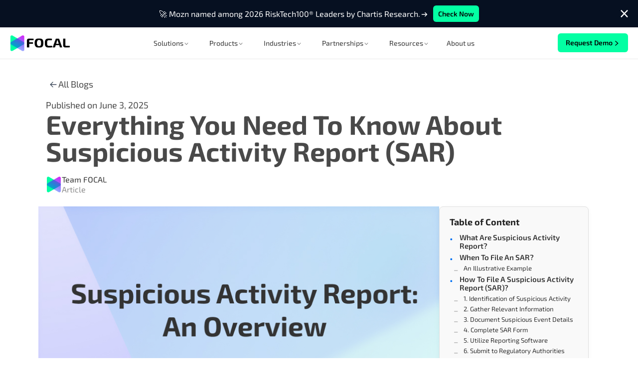

--- FILE ---
content_type: text/html
request_url: https://www.getfocal.ai/knowledgebase/suspicious-activity-report
body_size: 32042
content:
<!DOCTYPE html><!-- Last Published: Wed Jan 14 2026 12:26:41 GMT+0000 (Coordinated Universal Time) --><html data-wf-domain="www.getfocal.ai" data-wf-page="65ef050684e032b763b84f24" data-wf-site="65e3b115e37b4719332ddce3" lang="en" data-wf-collection="65ef050684e032b763b84e06" data-wf-item-slug="suspicious-activity-report"><head><meta charset="utf-8"/><title>What Are Suspicious Activity Report? &amp; When to File Them?</title><meta content="Learn about Suspicious Activity Report (SAR). Explore when to file, identify patterns, understand banks&#x27; roles, and explore intersections with cybersecurity" name="description"/><meta content="What Are Suspicious Activity Report? &amp; When to File Them?" property="og:title"/><meta content="Learn about Suspicious Activity Report (SAR). Explore when to file, identify patterns, understand banks&#x27; roles, and explore intersections with cybersecurity" property="og:description"/><meta content="What Are Suspicious Activity Report? &amp; When to File Them?" property="twitter:title"/><meta content="Learn about Suspicious Activity Report (SAR). Explore when to file, identify patterns, understand banks&#x27; roles, and explore intersections with cybersecurity" property="twitter:description"/><meta property="og:type" content="website"/><meta content="summary_large_image" name="twitter:card"/><meta content="width=device-width, initial-scale=1" name="viewport"/><link href="https://cdn.prod.website-files.com/65e3b115e37b4719332ddce3/css/getfocal-2.webflow.shared.0b88d59c0.min.css" rel="stylesheet" type="text/css" integrity="sha384-C4jVnAPCiXfw9m3xXffxc4iyyHUrk8+3Jwyrt/xUVXIC6LF0UasaN+CszJlZB63Y" crossorigin="anonymous"/><style>@media (min-width:992px) {html.w-mod-js:not(.w-mod-ix) [data-w-id="1d5a5ba7-dafa-6585-f3cb-9d94c65d612c"] {-webkit-transform:translate3d(0px, 0, 0) scale3d(1, 1, 1) rotateX(0) rotateY(0) rotateZ(0) skew(0, 0);-moz-transform:translate3d(0px, 0, 0) scale3d(1, 1, 1) rotateX(0) rotateY(0) rotateZ(0) skew(0, 0);-ms-transform:translate3d(0px, 0, 0) scale3d(1, 1, 1) rotateX(0) rotateY(0) rotateZ(0) skew(0, 0);transform:translate3d(0px, 0, 0) scale3d(1, 1, 1) rotateX(0) rotateY(0) rotateZ(0) skew(0, 0);}html.w-mod-js:not(.w-mod-ix) [data-w-id="1d5a5ba7-dafa-6585-f3cb-9d94c65d6128"] {background-color:rgb(3,255,163);}html.w-mod-js:not(.w-mod-ix) [data-w-id="1d5a5ba7-dafa-6585-f3cb-9d94c65d6120"] {-webkit-transform:translate3d(0px, 0, 0) scale3d(1, 1, 1) rotateX(0) rotateY(0) rotateZ(0) skew(0, 0);-moz-transform:translate3d(0px, 0, 0) scale3d(1, 1, 1) rotateX(0) rotateY(0) rotateZ(0) skew(0, 0);-ms-transform:translate3d(0px, 0, 0) scale3d(1, 1, 1) rotateX(0) rotateY(0) rotateZ(0) skew(0, 0);transform:translate3d(0px, 0, 0) scale3d(1, 1, 1) rotateX(0) rotateY(0) rotateZ(0) skew(0, 0);}html.w-mod-js:not(.w-mod-ix) [data-w-id="1d5a5ba7-dafa-6585-f3cb-9d94c65d611c"] {background-color:rgb(3,255,163);}}</style><link href="https://fonts.googleapis.com" rel="preconnect"/><link href="https://fonts.gstatic.com" rel="preconnect" crossorigin="anonymous"/><script src="https://ajax.googleapis.com/ajax/libs/webfont/1.6.26/webfont.js" type="text/javascript"></script><script type="text/javascript">WebFont.load({  google: {    families: ["Montserrat:100,100italic,200,200italic,300,300italic,400,400italic,500,500italic,600,600italic,700,700italic,800,800italic,900,900italic"]  }});</script><script type="text/javascript">!function(o,c){var n=c.documentElement,t=" w-mod-";n.className+=t+"js",("ontouchstart"in o||o.DocumentTouch&&c instanceof DocumentTouch)&&(n.className+=t+"touch")}(window,document);</script><link href="https://cdn.prod.website-files.com/62849339887c40eb985ab557/62c2cae9a3ad0f4ea5150241_Focal-icon-small.png" rel="shortcut icon" type="image/x-icon"/><link href="https://cdn.prod.website-files.com/62849339887c40eb985ab557/62c2caf1507d230991d77a9d_Focal-icon-big.png" rel="apple-touch-icon"/><link href="https://www.getfocal.ai/knowledgebase/suspicious-activity-report" rel="canonical"/><link href="rss.xml" rel="alternate" title="RSS Feed" type="application/rss+xml"/><!-- Google Tag Manager -->
<script defer>(function(w,d,s,l,i){w[l]=w[l]||[];w[l].push({'gtm.start':
new Date().getTime(),event:'gtm.js'});var f=d.getElementsByTagName(s)[0],
j=d.createElement(s),dl=l!='dataLayer'?'&l='+l:'';j.src=
'https://www.googletagmanager.com/gtm.js?id='+i+dl;f.parentNode.insertBefore(j,f);
})(window,document,'script','dataLayer','GTM-MD2TTWD');</script>
<!-- End Google Tag Manager -->

<meta name="trustpilot-one-time-domain-verification-id" content="f8a259c6-9d58-4ee4-811c-be864af187de"/>

<meta name="google-site-verification" content="UZzIamH4h4wmp5rrCSwmDIeBM7vrn8ZhgKUUdujc_CY" />

 <script
      type="application/javascript"
      src="https://focal-fraud-browser-sdk.pages.dev/focal-fraud.min.js"
      data-api-key="pk_dzzQl0L4M8Fs19WguFMgaCaUmwEnOhhBYqFF8OvpakE"
      data-onload="true"
    ></script>

<script> (function(w,d,t,r,u) { var f,n,i; w[u]=w[u]||[],f=function() { var o={ti:"187203230", enableAutoSpaTracking: true}; o.q=w[u],w[u]=new UET(o),w[u].push("pageLoad") }, n=d.createElement(t),n.src=r,n.async=1,n.onload=n.onreadystatechange=function() { var s=this.readyState; s&&s!=="loaded"&&s!=="complete"||(f(),n.onload=n.onreadystatechange=null) }, i=d.getElementsByTagName(t)[0],i.parentNode.insertBefore(n,i) }) (window,document,"script","//bat.bing.com/bat.js","uetq"); </script>

<meta name="indexnow-key" content="02bc8e70afca49df837129f964d43ee0"><!-- [Attributes by Finsweet] CMS Load -->
<script async src="https://cdn.jsdelivr.net/npm/@finsweet/attributes-cmsload@1/cmsload.js"></script><script src="https://cdn.prod.website-files.com/65e3b115e37b4719332ddce3%2F6544eda5f000985a163a8687%2F690baf0b04c74dfc38d4cb71%2Ffinsweetcomponentsconfig-1.0.1.js" type="module" async="" siteId="65e3b115e37b4719332ddce3" finsweet="components"></script></head><body class="body-s"><div href="#" class="new-banner"><a href="https://www.getfocal.ai/blog/mozn-recognized-among-chartis-risktech100-2026-leaders?utm_source=Hello-bar-website&amp;utm_medium=Hello-bar-website&amp;utm_campaign=chartis-risktech100-2026-blog" target="_blank" class="new-banner-wrapper w-inline-block"><div>🚀 Mozn named among 2026 RiskTech100® Leaders by Chartis Research.</div><img src="https://cdn.prod.website-files.com/65e3b115e37b4719332ddce3/65fbc0001836f4b9d8610e3a_Arrow_right.svg" loading="eager" alt="arrow" class="image-147"/></a><a href="https://www.getfocal.ai/blog/mozn-recognized-among-chartis-risktech100-2026-leaders?utm_source=Hello-bar-website&amp;utm_medium=Hello-bar-website&amp;utm_campaign=chartis-risktech100-2026-blog" target="_blank" class="cta-button small w-button">Check Now</a><img src="https://cdn.prod.website-files.com/65e3b115e37b4719332ddce3/65fbc1e7287b017d85879c53_Vector%20(1).svg" loading="eager" data-w-id="f6486abe-6c8f-728f-50f6-4fcb9e6801f5" alt="" class="close-button"/></div><div class="navbar"><div class="h-padding relative-navbar"><div data-animation="default" data-collapse="medium" data-duration="400" data-easing="ease" data-easing2="ease" role="banner" class="navbar none w-nav"><div class="div-block-8"><a href="/" class="w-nav-brand"><img src="https://cdn.prod.website-files.com/65e3b115e37b4719332ddce3/6628f984b1e43bf61ec0caf0_Focal%20Logo-By%20Mozn%202%202%20(1).png" loading="eager" alt="focal logo" class="logo"/></a><nav role="navigation" class="nav-menu-4 w-nav-menu"><div data-hover="true" data-delay="0" class="dropdown w-dropdown"><div class="dropdown-toggle w-dropdown-toggle"><div class="dorpdown-text">Solutions</div><img src="https://cdn.prod.website-files.com/65e3b115e37b4719332ddce3/65fbe496746b8c70d04bab8f_arrow.svg" loading="eager" alt="" class="dropdwon-image"/></div><nav class="dropdown-list w-dropdown-list"><div class="dropdown-wrapper"><div class="div-block-3"><div class="dropdown-left-wrapper"><a href="/solutions/customer-verification" class="dropdown-link w-inline-block"><div class="link-image-wrapper"><div class="w-embed"><svg viewBox="0 0 24 24" fill="none" xmlns="http://www.w3.org/2000/svg">
<g clip-path="url(#clip0_1_103613)">
<path d="M8 7C8 8.06087 8.42143 9.07828 9.17157 9.82843C9.92172 10.5786 10.9391 11 12 11C13.0609 11 14.0783 10.5786 14.8284 9.82843C15.5786 9.07828 16 8.06087 16 7C16 5.93913 15.5786 4.92172 14.8284 4.17157C14.0783 3.42143 13.0609 3 12 3C10.9391 3 9.92172 3.42143 9.17157 4.17157C8.42143 4.92172 8 5.93913 8 7Z" stroke="#0B1942" stroke-width="1.5" stroke-linecap="round" stroke-linejoin="round"/>
<path d="M6 21V19C6 17.9391 6.42143 16.9217 7.17157 16.1716C7.92172 15.4214 8.93913 15 10 15H11.5" stroke="#0B1942" stroke-width="1.5" stroke-linecap="round" stroke-linejoin="round"/>
<path d="M15 18C15 18.7956 15.3161 19.5587 15.8787 20.1213C16.4413 20.6839 17.2044 21 18 21C18.7956 21 19.5587 20.6839 20.1213 20.1213C20.6839 19.5587 21 18.7956 21 18C21 17.2044 20.6839 16.4413 20.1213 15.8787C19.5587 15.3161 18.7956 15 18 15C17.2044 15 16.4413 15.3161 15.8787 15.8787C15.3161 16.4413 15 17.2044 15 18Z" stroke="#698C96" stroke-width="1.5" stroke-linecap="round" stroke-linejoin="round"/>
<path d="M20.1992 20.2L21.9992 22" stroke="#698C96" stroke-width="1.5" stroke-linecap="round" stroke-linejoin="round"/>
</g>
<defs>
<clipPath id="clip0_1_103613">
<rect width="24" height="24" fill="white"/>
</clipPath>
</defs>
</svg></div></div><div><div class="text-arrow-wrapper"><div class="p-16px-2 black">Verification</div><img src="https://cdn.prod.website-files.com/65e3b115e37b4719332ddce3/65e3b115e37b4719332ddfad_Arrow_right.webp" loading="lazy" alt="" class="internal-hover"/></div></div></a><a href="/solutions/customer-due-diligence" class="dropdown-link w-inline-block"><div class="link-image-wrapper"><div class="w-embed"><svg viewBox="0 0 24 24" fill="none" xmlns="http://www.w3.org/2000/svg">
<g clip-path="url(#clip0_1_100012)">
<path d="M3 7C3 6.20435 3.31607 5.44129 3.87868 4.87868C4.44129 4.31607 5.20435 4 6 4H18C18.7956 4 19.5587 4.31607 20.1213 4.87868C20.6839 5.44129 21 6.20435 21 7V17C21 17.7956 20.6839 18.5587 20.1213 19.1213C19.5587 19.6839 18.7956 20 18 20H6C5.20435 20 4.44129 19.6839 3.87868 19.1213C3.31607 18.5587 3 17.7956 3 17V7Z" stroke="#0B1942" stroke-width="1.5" stroke-linecap="round" stroke-linejoin="round"/>
<path d="M7 10C7 10.5304 7.21071 11.0391 7.58579 11.4142C7.96086 11.7893 8.46957 12 9 12C9.53043 12 10.0391 11.7893 10.4142 11.4142C10.7893 11.0391 11 10.5304 11 10C11 9.46957 10.7893 8.96086 10.4142 8.58579C10.0391 8.21071 9.53043 8 9 8C8.46957 8 7.96086 8.21071 7.58579 8.58579C7.21071 8.96086 7 9.46957 7 10Z" stroke="#698C96" stroke-width="1.5" stroke-linecap="round" stroke-linejoin="round"/>
<path d="M15 8H17" stroke="#698C96" stroke-width="1.5" stroke-linecap="round" stroke-linejoin="round"/>
<path d="M15 12H17" stroke="#698C96" stroke-width="1.5" stroke-linecap="round" stroke-linejoin="round"/>
<path d="M7 16H17" stroke="#698C96" stroke-width="1.5" stroke-linecap="round" stroke-linejoin="round"/>
</g>
<defs>
<clipPath id="clip0_1_100012">
<rect width="24" height="24" fill="white"/>
</clipPath>
</defs>
</svg></div></div><div><div class="text-arrow-wrapper"><div class="p-16px-2 black">Customer Due Diligence</div></div></div><img src="https://cdn.prod.website-files.com/65e3b115e37b4719332ddce3/65e3b115e37b4719332ddfad_Arrow_right.webp" loading="lazy" alt="" class="internal-hover"/></a><a href="/solutions/aml-compliance" class="dropdown-link w-inline-block"><div class="link-image-wrapper"><div class="w-embed"><svg viewBox="0 0 24 24" fill="none" xmlns="http://www.w3.org/2000/svg">
<g clip-path="url(#clip0_1_103629)">
<path d="M10 12C10 12.5304 10.2107 13.0391 10.5858 13.4142C10.9609 13.7893 11.4696 14 12 14C12.5304 14 13.0391 13.7893 13.4142 13.4142C13.7893 13.0391 14 12.5304 14 12C14 11.4696 13.7893 10.9609 13.4142 10.5858C13.0391 10.2107 12.5304 10 12 10C11.4696 10 10.9609 10.2107 10.5858 10.5858C10.2107 10.9609 10 11.4696 10 12Z" stroke="#0B1942" stroke-width="1.5" stroke-linecap="round" stroke-linejoin="round"/>
<path d="M13.193 17.924C12.803 17.974 12.405 18 12 18C8.4 18 5.4 16 3 12C5.4 8 8.4 6 12 6C15.005 6 17.592 7.394 19.761 10.181" stroke="#0B1942" stroke-width="1.5" stroke-linecap="round" stroke-linejoin="round"/>
<path d="M21 15H18.5C18.1022 15 17.7206 15.158 17.4393 15.4393C17.158 15.7206 17 16.1022 17 16.5C17 16.8978 17.158 17.2794 17.4393 17.5607C17.7206 17.842 18.1022 18 18.5 18H19.5C19.8978 18 20.2794 18.158 20.5607 18.4393C20.842 18.7206 21 19.1022 21 19.5C21 19.8978 20.842 20.2794 20.5607 20.5607C20.2794 20.842 19.8978 21 19.5 21H17" stroke="#698C96" stroke-width="1.5" stroke-linecap="round" stroke-linejoin="round"/>
<path d="M19 21V22M19 14V15" stroke="#698C96" stroke-width="1.5" stroke-linecap="round" stroke-linejoin="round"/>
</g>
<defs>
<clipPath id="clip0_1_103629">
<rect width="24" height="24" fill="white"/>
</clipPath>
</defs>
</svg></div></div><div><div class="text-arrow-wrapper"><div class="p-16px-2 black">AML Compliance</div></div></div><img src="https://cdn.prod.website-files.com/65e3b115e37b4719332ddce3/65e3b115e37b4719332ddfad_Arrow_right.webp" loading="lazy" alt="" class="internal-hover"/></a><a href="/solutions/fraud-prevention" class="dropdown-link w-inline-block"><div class="link-image-wrapper"><div class="w-embed"><svg viewBox="0 0 24 24" fill="none" xmlns="http://www.w3.org/2000/svg">
<g clip-path="url(#clip0_1_100027)">
<path d="M14 3V7C14 7.26522 14.1054 7.51957 14.2929 7.70711C14.4804 7.89464 14.7348 8 15 8H19" stroke="#0B1942" stroke-width="1.5" stroke-linecap="round" stroke-linejoin="round"/>
<path d="M17 21H7C6.46957 21 5.96086 20.7893 5.58579 20.4142C5.21071 20.0391 5 19.5304 5 19V5C5 4.46957 5.21071 3.96086 5.58579 3.58579C5.96086 3.21071 6.46957 3 7 3H14L19 8V19C19 19.5304 18.7893 20.0391 18.4142 20.4142C18.0391 20.7893 17.5304 21 17 21Z" stroke="#0B1942" stroke-width="1.5" stroke-linecap="round" stroke-linejoin="round"/>
<path d="M12 17H12.0108" stroke="#698C96" stroke-width="1.5" stroke-linecap="round" stroke-linejoin="round"/>
<path d="M12 11V14" stroke="#698C96" stroke-width="1.5" stroke-linecap="round" stroke-linejoin="round"/>
</g>
<defs>
<clipPath id="clip0_1_100027">
<rect width="24" height="24" fill="white"/>
</clipPath>
</defs>
</svg></div></div><div><div class="text-arrow-wrapper"><div class="p-16px-2 black">Fraud Prevention</div><img src="https://cdn.prod.website-files.com/65e3b115e37b4719332ddce3/65e3b115e37b4719332ddfad_Arrow_right.webp" loading="lazy" alt="" class="internal-hover"/></div></div></a><a href="/solutions/financial-insights" class="dropdown-link _0 w-inline-block"><div class="link-image-wrapper"><div class="w-embed"><svg viewBox="0 0 24 24" fill="none" xmlns="http://www.w3.org/2000/svg">
<g clip-path="url(#clip0_1_100055)">
<path d="M3 17L12 22L21 17V14L12 19L3 14V11L12 16L21 11V8L12 13L3 8L12 3L17.418 6.01" stroke="#0B1942" stroke-width="1.5" stroke-linecap="round" stroke-linejoin="round"/>
</g>
<defs>
<clipPath id="clip0_1_100055">
<rect width="24" height="24" fill="white"/>
</clipPath>
</defs>
</svg></div></div><div><div class="text-arrow-wrapper"><div class="p-16px-2 black">Financial Insights </div><img src="https://cdn.prod.website-files.com/65e3b115e37b4719332ddce3/65e3b115e37b4719332ddfad_Arrow_right.webp" loading="lazy" alt="" class="internal-hover"/></div></div></a></div><div class="dropdown-right-wrapper"><img src="https://cdn.prod.website-files.com/65e3b115e37b4719332ddce3/65fbe11e746b8c70d048a90b_Frame%201321315250%20(1)%20(2).webp" loading="lazy" alt="" class="image-4"/><div><div class="resources-content-wrapper"><div class="p-20__1-4vw grey">Get Started with a <br/>free demo for 30 days!</div><div class="divider-10px"></div><div class="p-14px-3">Our solutions are tailored to meet your <br/>industry&#x27;s unique challenges.</div></div><a href="/request-demo" class="card-link-2 small w-inline-block"><div>Get Started</div><div class="image-12 w-embed"><svg viewBox="0 0 16 16" fill="none" xmlns="http://www.w3.org/2000/svg">
<path d="M5.39961 3.47836L10.5996 8.0001L5.39961 12.5218" stroke="#2B6DFC" stroke-width="1.376"/>
</svg></div></a></div></div></div></div></nav></div><div data-hover="true" data-delay="0" class="dropdown w-dropdown"><div class="dropdown-toggle w-dropdown-toggle"><div class="dorpdown-text">Products</div><img src="https://cdn.prod.website-files.com/65e3b115e37b4719332ddce3/65fbe496746b8c70d04bab8f_arrow.svg" loading="eager" alt="" class="dropdwon-image"/></div><nav class="dropdown-list w-dropdown-list"><div class="dropdown-wrapper"><div class="div-block-3"><div class="dropdown-left-wrapper"><div class="p-14px-2 left-10px">ONBOARD</div><a href="/products/identity-verification" class="dropdown-link w-inline-block"><div class="link-image-wrapper"><div class="w-embed"><svg viewBox="0 0 24 24" fill="none" xmlns="http://www.w3.org/2000/svg">
<g clip-path="url(#clip0_1_103880)">
<path d="M7 12H10V16H7V12Z" stroke="#698C96" stroke-width="1.5" stroke-linecap="round" stroke-linejoin="round"/>
<path d="M10 6H4C3.73478 6 3.48043 6.10536 3.29289 6.29289C3.10536 6.48043 3 6.73478 3 7V19C3 19.2652 3.10536 19.5196 3.29289 19.7071C3.48043 19.8946 3.73478 20 4 20H20C20.2652 20 20.5196 19.8946 20.7071 19.7071C20.8946 19.5196 21 19.2652 21 19V7C21 6.73478 20.8946 6.48043 20.7071 6.29289C20.5196 6.10536 20.2652 6 20 6H14" stroke="#0B1942" stroke-width="1.5" stroke-linecap="round" stroke-linejoin="round"/>
<path d="M10 4C10 3.73478 10.1054 3.48043 10.2929 3.29289C10.4804 3.10536 10.7348 3 11 3H13C13.2652 3 13.5196 3.10536 13.7071 3.29289C13.8946 3.48043 14 3.73478 14 4V7C14 7.26522 13.8946 7.51957 13.7071 7.70711C13.5196 7.89464 13.2652 8 13 8H11C10.7348 8 10.4804 7.89464 10.2929 7.70711C10.1054 7.51957 10 7.26522 10 7V4Z" stroke="#0B1942" stroke-width="1.5" stroke-linecap="round" stroke-linejoin="round"/>
<path d="M14 16H16" stroke="#698C96" stroke-width="1.5" stroke-linecap="round" stroke-linejoin="round"/>
<path d="M14 12H18" stroke="#698C96" stroke-width="1.5" stroke-linecap="round" stroke-linejoin="round"/>
</g>
<defs>
<clipPath id="clip0_1_103880">
<rect width="24" height="24" fill="white"/>
</clipPath>
</defs>
</svg></div></div><div><div class="text-arrow-wrapper"><div class="p-16px-2 black">Identity Verification</div><img src="https://cdn.prod.website-files.com/65e3b115e37b4719332ddce3/65e3b115e37b4719332ddfad_Arrow_right.webp" loading="lazy" alt="" class="internal-hover"/></div></div></a><a href="/products/income-verification" class="dropdown-link w-inline-block"><div class="link-image-wrapper"><img src="https://cdn.prod.website-files.com/65e3b115e37b4719332ddce3/65e3b115e37b4719332de1b4_Frame-6.webp" loading="lazy" alt="Income verification icon
"/></div><div><div class="text-arrow-wrapper"><div class="p-16px-2 black">Income Verification</div><img src="https://cdn.prod.website-files.com/65e3b115e37b4719332ddce3/65e3b115e37b4719332ddfad_Arrow_right.webp" loading="lazy" alt="" class="internal-hover"/></div></div></a><a href="/products/customer-screening" class="dropdown-link w-inline-block"><div class="link-image-wrapper"><div class="w-embed"><svg viewBox="0 0 24 24" fill="none" xmlns="http://www.w3.org/2000/svg">
<g clip-path="url(#clip0_1_103850)">
<path d="M10 9C10 9.53043 10.2107 10.0391 10.5858 10.4142C10.9609 10.7893 11.4696 11 12 11C12.5304 11 13.0391 10.7893 13.4142 10.4142C13.7893 10.0391 14 9.53043 14 9C14 8.46957 13.7893 7.96086 13.4142 7.58579C13.0391 7.21071 12.5304 7 12 7C11.4696 7 10.9609 7.21071 10.5858 7.58579C10.2107 7.96086 10 8.46957 10 9Z" stroke="#698C96" stroke-width="1.5" stroke-linecap="round" stroke-linejoin="round"/>
<path d="M4 8V6C4 5.46957 4.21071 4.96086 4.58579 4.58579C4.96086 4.21071 5.46957 4 6 4H8" stroke="#0B1942" stroke-width="1.5" stroke-linecap="round" stroke-linejoin="round"/>
<path d="M4 16V18C4 18.5304 4.21071 19.0391 4.58579 19.4142C4.96086 19.7893 5.46957 20 6 20H8" stroke="#0B1942" stroke-width="1.5" stroke-linecap="round" stroke-linejoin="round"/>
<path d="M16 4H18C18.5304 4 19.0391 4.21071 19.4142 4.58579C19.7893 4.96086 20 5.46957 20 6V8" stroke="#0B1942" stroke-width="1.5" stroke-linecap="round" stroke-linejoin="round"/>
<path d="M16 20H18C18.5304 20 19.0391 19.7893 19.4142 19.4142C19.7893 19.0391 20 18.5304 20 18V16" stroke="#0B1942" stroke-width="1.5" stroke-linecap="round" stroke-linejoin="round"/>
<path d="M8 16C8 15.4696 8.21071 14.9609 8.58579 14.5858C8.96086 14.2107 9.46957 14 10 14H14C14.5304 14 15.0391 14.2107 15.4142 14.5858C15.7893 14.9609 16 15.4696 16 16" stroke="#698C96" stroke-width="1.5" stroke-linecap="round" stroke-linejoin="round"/>
</g>
<defs>
<clipPath id="clip0_1_103850">
<rect width="24" height="24" fill="white"/>
</clipPath>
</defs>
</svg></div></div><div><div class="text-arrow-wrapper"><div class="p-16px-2 black">Customer Screening</div><img src="https://cdn.prod.website-files.com/65e3b115e37b4719332ddce3/65e3b115e37b4719332ddfad_Arrow_right.webp" loading="lazy" alt="" class="internal-hover"/></div></div></a><a href="/products/customer-risk-scoring" class="dropdown-link w-inline-block"><div class="link-image-wrapper"><div class="w-embed"><svg viewBox="0 0 24 24" fill="none" xmlns="http://www.w3.org/2000/svg">
<g clip-path="url(#clip0_1_103867)">
<path d="M5.636 19.364C4.37734 18.1053 3.52019 16.5017 3.17293 14.7559C2.82567 13.01 3.00391 11.2004 3.6851 9.55592C4.36629 7.91139 5.51984 6.50579 6.99988 5.51686C8.47992 4.52793 10.22 4.00009 12 4.00009C13.78 4.00009 15.5201 4.52793 17.0001 5.51686C18.4802 6.50579 19.6337 7.91139 20.3149 9.55592C20.9961 11.2004 21.1743 13.01 20.8271 14.7559C20.4798 16.5017 19.6227 18.1053 18.364 19.364" stroke="#0B1942" stroke-width="1.5" stroke-linecap="round" stroke-linejoin="round"/>
<path d="M16 9L12 13" stroke="#698C96" stroke-width="1.5" stroke-linecap="round" stroke-linejoin="round"/>
</g>
<defs>
<clipPath id="clip0_1_103867">
<rect width="24" height="24" fill="white"/>
</clipPath>
</defs>
</svg></div></div><div><div class="text-arrow-wrapper"><div class="p-16px-2 black">Customer Risk Scoring</div><img src="https://cdn.prod.website-files.com/65e3b115e37b4719332ddce3/65e3b115e37b4719332ddfad_Arrow_right.webp" loading="lazy" alt="" class="internal-hover"/></div></div></a></div><div class="line-divider-2"></div><div class="dropdown-left-wrapper"><div class="p-14px-2 left-10px">MONITOR</div><a href="/products/transaction-screening" class="dropdown-link w-inline-block"><div class="link-image-wrapper"><div class="w-embed"><svg viewBox="0 0 24 24" fill="none" xmlns="http://www.w3.org/2000/svg">
<g clip-path="url(#clip0_1_103813)">
<path d="M12 19H6C5.20435 19 4.44129 18.6839 3.87868 18.1213C3.31607 17.5587 3 16.7956 3 16V8C3 7.20435 3.31607 6.44129 3.87868 5.87868C4.44129 5.31607 5.20435 5 6 5H18C18.7956 5 19.5587 5.31607 20.1213 5.87868C20.6839 6.44129 21 7.20435 21 8V12.5" stroke="#0B1942" stroke-width="1.5" stroke-linecap="round" stroke-linejoin="round"/>
<path d="M3 10H21" stroke="#0B1942" stroke-width="1.5" stroke-linecap="round" stroke-linejoin="round"/>
<path d="M16 19C16 19.7956 16.3161 20.5587 16.8787 21.1213C17.4413 21.6839 18.2044 22 19 22C19.7956 22 20.5587 21.6839 21.1213 21.1213C21.6839 20.5587 22 19.7956 22 19C22 18.2044 21.6839 17.4413 21.1213 16.8787C20.5587 16.3161 19.7956 16 19 16C18.2044 16 17.4413 16.3161 16.8787 16.8787C16.3161 17.4413 16 18.2044 16 19Z" stroke="#698C96" stroke-width="1.5" stroke-linecap="round" stroke-linejoin="round"/>
<path d="M21.1992 21.2L22.9992 23" stroke="#698C96" stroke-width="1.5" stroke-linecap="round" stroke-linejoin="round"/>
<path d="M7.00586 15H7.01086" stroke="#698C96" stroke-width="1.5" stroke-linecap="round" stroke-linejoin="round"/>
<path d="M11 15H13" stroke="#698C96" stroke-width="1.5" stroke-linecap="round" stroke-linejoin="round"/>
</g>
<defs>
<clipPath id="clip0_1_103813">
<rect width="24" height="24" fill="white"/>
</clipPath>
</defs>
</svg></div></div><div><div class="text-arrow-wrapper"><div class="p-16px-2 black">Transaction Screening</div><img src="https://cdn.prod.website-files.com/65e3b115e37b4719332ddce3/65e3b115e37b4719332ddfad_Arrow_right.webp" loading="lazy" alt="" class="internal-hover"/></div></div></a><a href="/products/transaction-monitoring" class="dropdown-link w-inline-block"><div class="link-image-wrapper"><div class="w-embed"><svg viewBox="0 0 24 24" fill="none" xmlns="http://www.w3.org/2000/svg">
<g clip-path="url(#clip0_1_103766)">
<path d="M3 10C3 10.9193 3.18106 11.8295 3.53284 12.6788C3.88463 13.5281 4.40024 14.2997 5.05025 14.9497C5.70026 15.5998 6.47194 16.1154 7.32122 16.4672C8.1705 16.8189 9.08075 17 10 17C10.9193 17 11.8295 16.8189 12.6788 16.4672C13.5281 16.1154 14.2997 15.5998 14.9497 14.9497C15.5998 14.2997 16.1154 13.5281 16.4672 12.6788C16.8189 11.8295 17 10.9193 17 10C17 9.08075 16.8189 8.1705 16.4672 7.32122C16.1154 6.47194 15.5998 5.70026 14.9497 5.05025C14.2997 4.40024 13.5281 3.88463 12.6788 3.53284C11.8295 3.18106 10.9193 3 10 3C9.08075 3 8.1705 3.18106 7.32122 3.53284C6.47194 3.88463 5.70026 4.40024 5.05025 5.05025C4.40024 5.70026 3.88463 6.47194 3.53284 7.32122C3.18106 8.1705 3 9.08075 3 10Z" stroke="#0B1942" stroke-width="1.5" stroke-linecap="round" stroke-linejoin="round"/>
<path d="M21 21L15 15" stroke="#0B1942" stroke-width="1.5" stroke-linecap="round" stroke-linejoin="round"/>
<path d="M12 7H9.5C9.10218 7 8.72064 7.15804 8.43934 7.43934C8.15804 7.72064 8 8.10218 8 8.5C8 8.89782 8.15804 9.27936 8.43934 9.56066C8.72064 9.84196 9.10218 10 9.5 10H10.5C10.8978 10 11.2794 10.158 11.5607 10.4393C11.842 10.7206 12 11.1022 12 11.5C12 11.8978 11.842 12.2794 11.5607 12.5607C11.2794 12.842 10.8978 13 10.5 13H8" stroke="#698C96" stroke-width="1.5" stroke-linecap="round" stroke-linejoin="round"/>
<path d="M10 13V14M10 6V7" stroke="#698C96" stroke-width="1.5" stroke-linecap="round" stroke-linejoin="round"/>
</g>
<defs>
<clipPath id="clip0_1_103766">
<rect width="24" height="24" fill="white"/>
</clipPath>
</defs>
</svg></div></div><div><div class="text-arrow-wrapper"><div class="p-16px-2 black">Transaction Monitoring</div><img src="https://cdn.prod.website-files.com/65e3b115e37b4719332ddce3/65e3b115e37b4719332ddfad_Arrow_right.webp" loading="lazy" alt="" class="internal-hover"/></div></div></a><a href="/products/device-fingerprinting" class="dropdown-link w-inline-block"><div class="link-image-wrapper"><div class="w-embed"><svg width="24" height="24" viewBox="0 0 24 24" fill="none" xmlns="http://www.w3.org/2000/svg">
<g clip-path="url(#clip0_373_8982)">
<path d="M13 21H6C5.73478 21 5.48043 20.8946 5.29289 20.7071C5.10536 20.5196 5 20.2652 5 20V4C5 3.73478 5.10536 3.48043 5.29289 3.29289C5.48043 3.10536 5.73478 3 6 3H18C18.2652 3 18.5196 3.10536 18.7071 3.29289C18.8946 3.48043 19 3.73478 19 4V10" stroke="#0B1942" stroke-width="1.5" stroke-linecap="round" stroke-linejoin="round"/>
<path d="M11 17C11 17.2652 11.1054 17.5196 11.2929 17.7071C11.4804 17.8946 11.7348 18 12 18C12.2652 18 12.5196 17.8946 12.7071 17.7071C12.8946 17.5196 13 17.2652 13 17C13 16.7348 12.8946 16.4804 12.7071 16.2929C12.5196 16.1054 12.2652 16 12 16C11.7348 16 11.4804 16.1054 11.2929 16.2929C11.1054 16.4804 11 16.7348 11 17Z" stroke="#0B1942" stroke-width="1.5" stroke-linecap="round" stroke-linejoin="round"/>
<path d="M21.1875 17C21.1896 18.2627 20.9436 19.5135 20.4633 20.6813C20.4399 20.7389 20.4 20.7882 20.3485 20.823C20.297 20.8578 20.2363 20.8764 20.1742 20.8766C20.134 20.8762 20.0942 20.8682 20.057 20.8531C20.019 20.8375 19.9844 20.8146 19.9553 20.7856C19.9262 20.7567 19.903 20.7223 19.8872 20.6843C19.8714 20.6464 19.8632 20.6058 19.8631 20.5647C19.863 20.5236 19.871 20.4829 19.8867 20.4449C20.3356 19.352 20.5652 18.1815 20.5625 17C20.5625 16.9171 20.5954 16.8376 20.654 16.779C20.7126 16.7204 20.7921 16.6875 20.875 16.6875C20.9579 16.6875 21.0373 16.7204 21.0959 16.779C21.1545 16.8376 21.1875 16.9171 21.1875 17ZM19 15.4375C19.2197 15.4377 19.437 15.4841 19.6377 15.5738C19.8383 15.6635 20.0178 15.7945 20.1644 15.9582C20.1916 15.9895 20.2247 16.0151 20.2618 16.0335C20.299 16.0519 20.3394 16.0628 20.3808 16.0654C20.4222 16.068 20.4637 16.0624 20.5028 16.0488C20.542 16.0352 20.5781 16.014 20.609 15.9864C20.6399 15.9587 20.6649 15.9252 20.6828 15.8877C20.7006 15.8503 20.7107 15.8097 20.7127 15.7683C20.7147 15.7269 20.7084 15.6855 20.6942 15.6465C20.68 15.6076 20.6582 15.5719 20.63 15.5414C20.3347 15.2113 19.946 14.9787 19.5155 14.8743C19.0851 14.7699 18.633 14.7987 18.2192 14.9567C17.8054 15.1148 17.4494 15.3948 17.1982 15.7597C16.947 16.1245 16.8125 16.557 16.8125 17C16.8124 17.8998 16.5839 18.7849 16.1484 19.5723C16.1285 19.6082 16.1159 19.6477 16.1112 19.6884C16.1066 19.7292 16.11 19.7705 16.1213 19.81C16.1326 19.8495 16.1516 19.8863 16.1772 19.9185C16.2027 19.9506 16.2344 19.9774 16.2703 19.9973C16.3062 20.0172 16.3457 20.0298 16.3865 20.0345C16.4273 20.0391 16.4686 20.0357 16.508 20.0244C16.5475 20.013 16.5843 19.9941 16.6165 19.9685C16.6486 19.9429 16.6754 19.9113 16.6953 19.8754C17.182 18.9952 17.4374 18.0058 17.4375 17C17.4375 16.5856 17.6021 16.1882 17.8951 15.8951C18.1881 15.6021 18.5856 15.4375 19 15.4375ZM19 12.9375C18.5387 12.9369 18.0807 13.0152 17.6457 13.1688C17.5689 13.1974 17.5065 13.2551 17.4719 13.3294C17.4373 13.4037 17.4332 13.4885 17.4605 13.5658C17.4879 13.643 17.5445 13.7064 17.6181 13.7423C17.6918 13.7783 17.7766 13.7838 17.8543 13.7578C18.3728 13.575 18.9277 13.5191 19.4723 13.5949C20.0169 13.6708 20.5354 13.8761 20.9843 14.1936C21.4333 14.5112 21.7995 14.9317 22.0523 15.42C22.3052 15.9083 22.4372 16.4501 22.4375 17C22.4378 17.8179 22.3469 18.6332 22.1664 19.4309C22.148 19.5115 22.1624 19.5961 22.2063 19.6662C22.2503 19.7363 22.3202 19.7861 22.4008 19.8047C22.4236 19.81 22.4469 19.8126 22.4703 19.8125C22.5411 19.8125 22.6099 19.7884 22.6652 19.7442C22.7206 19.7 22.7593 19.6382 22.775 19.5691C22.9659 18.7261 23.0623 17.8644 23.0625 17C23.0613 15.9229 22.633 14.8903 21.8713 14.1286C21.1097 13.367 20.0771 12.9386 19 12.9375ZM16.7086 14.4383C16.7392 14.4109 16.7641 14.3778 16.7819 14.3408C16.7997 14.3038 16.81 14.2637 16.8123 14.2227C16.8146 14.1817 16.8088 14.1407 16.7952 14.1019C16.7816 14.0632 16.7605 14.0275 16.7332 13.9969C16.7058 13.9663 16.6727 13.9414 16.6357 13.9236C16.5987 13.9058 16.5586 13.8954 16.5176 13.8932C16.4766 13.8909 16.4355 13.8967 16.3968 13.9103C16.3581 13.9238 16.3224 13.9449 16.2918 13.9723C15.8661 14.3535 15.5254 14.8202 15.2921 15.3419C15.0587 15.8635 14.9379 16.4285 14.9375 17C14.9383 17.4944 14.8317 17.983 14.625 18.432C14.6078 18.4693 14.5982 18.5096 14.5967 18.5506C14.5951 18.5917 14.6016 18.6326 14.6159 18.6711C14.6447 18.7488 14.7032 18.8119 14.7785 18.8465C14.8538 18.8811 14.9398 18.8844 15.0175 18.8556C15.0952 18.8268 15.1583 18.7683 15.1929 18.693C15.4374 18.1621 15.5635 17.5844 15.5625 17C15.5629 16.5165 15.6652 16.0384 15.8626 15.5971C16.0601 15.1557 16.3483 14.7608 16.7086 14.4383ZM18.45 19.8414C18.4127 19.8243 18.3724 19.8147 18.3314 19.8131C18.2904 19.8115 18.2494 19.8181 18.2109 19.8323C18.1725 19.8466 18.1372 19.8683 18.1071 19.8962C18.077 19.9241 18.0526 19.9576 18.0355 19.9949C17.9605 20.159 17.8793 20.3227 17.7898 20.4809C17.7698 20.5168 17.7571 20.5563 17.7524 20.5971C17.7478 20.638 17.7512 20.6793 17.7625 20.7188C17.7738 20.7584 17.7928 20.7953 17.8184 20.8274C17.844 20.8596 17.8757 20.8864 17.9117 20.9063C17.9579 20.9321 18.01 20.9455 18.0629 20.9453C18.1187 20.9453 18.1734 20.9304 18.2215 20.9021C18.2696 20.8738 18.3092 20.8332 18.3363 20.7844C18.4316 20.6121 18.5215 20.4328 18.6035 20.2563C18.6207 20.2189 18.6304 20.1786 18.6319 20.1375C18.6335 20.0965 18.627 20.0555 18.6128 20.017C18.5985 19.9785 18.5768 19.9431 18.5488 19.913C18.5209 19.8829 18.4873 19.8585 18.45 19.8414ZM19 16.6875C18.9171 16.6875 18.8376 16.7204 18.779 16.779C18.7204 16.8376 18.6875 16.9171 18.6875 17C18.6877 17.6061 18.6117 18.2098 18.4613 18.7969C18.4407 18.8771 18.4527 18.9623 18.4948 19.0336C18.537 19.105 18.6057 19.1567 18.6859 19.1773C18.7114 19.1838 18.7377 19.1871 18.764 19.1871C18.8333 19.1871 18.9005 19.164 18.9553 19.1216C19.01 19.0792 19.0491 19.0198 19.0664 18.9527C19.2302 18.3146 19.3128 17.6584 19.3125 16.9996C19.3124 16.9168 19.2794 16.8374 19.2208 16.7789C19.1622 16.7204 19.0828 16.6875 19 16.6875Z" fill="#698C96" stroke="#698C96" stroke-width="0.5"/>
</g>
<defs>
<clipPath id="clip0_373_8982">
<rect width="24" height="24" fill="white"/>
</clipPath>
</defs>
</svg></div></div><div><div class="text-arrow-wrapper"><div class="p-16px-2 black">Device Fingerprinting</div><img src="https://cdn.prod.website-files.com/65e3b115e37b4719332ddce3/65e3b115e37b4719332ddfad_Arrow_right.webp" loading="lazy" alt="" class="internal-hover"/></div></div></a><a href="/products/device-risk" class="dropdown-link w-inline-block"><div class="link-image-wrapper"><div class="w-embed"><svg viewBox="0 0 24 24" fill="none" xmlns="http://www.w3.org/2000/svg">
<g clip-path="url(#clip0_1_103782)">
<path d="M15 21H6C5.73478 21 5.48043 20.8946 5.29289 20.7071C5.10536 20.5196 5 20.2652 5 20V4C5 3.73478 5.10536 3.48043 5.29289 3.29289C5.48043 3.10536 5.73478 3 6 3H18C18.2652 3 18.5196 3.10536 18.7071 3.29289C18.8946 3.48043 19 3.73478 19 4V12" stroke="#0B1942" stroke-width="1.5" stroke-linecap="round" stroke-linejoin="round"/>
<path d="M11 17C11 17.2652 11.1054 17.5196 11.2929 17.7071C11.4804 17.8946 11.7348 18 12 18C12.2652 18 12.5196 17.8946 12.7071 17.7071C12.8946 17.5196 13 17.2652 13 17C13 16.7348 12.8946 16.4804 12.7071 16.2929C12.5196 16.1054 12.2652 16 12 16C11.7348 16 11.4804 16.1054 11.2929 16.2929C11.1054 16.4804 11 16.7348 11 17Z" stroke="#0B1942" stroke-width="1.5" stroke-linecap="round" stroke-linejoin="round"/>
<path d="M19 16V19" stroke="#698C96" stroke-width="1.5" stroke-linecap="round" stroke-linejoin="round"/>
<path d="M19 22V22.01" stroke="#698C96" stroke-width="1.5" stroke-linecap="round" stroke-linejoin="round"/>
</g>
<defs>
<clipPath id="clip0_1_103782">
<rect width="24" height="24" fill="white"/>
</clipPath>
</defs>
</svg></div></div><div><div class="text-arrow-wrapper"><div class="p-16px-2 black">Device Risk</div><img src="https://cdn.prod.website-files.com/65e3b115e37b4719332ddce3/65e3b115e37b4719332ddfad_Arrow_right.webp" loading="lazy" alt="" class="internal-hover"/></div></div></a><a href="/products/confirmation-of-payee" class="dropdown-link w-inline-block"><div class="link-image-wrapper"><div class="w-embed"><svg viewBox="0 0 24 24" fill="none" xmlns="http://www.w3.org/2000/svg">
<g clip-path="url(#clip0_1_103797)">
<path d="M12 19H6C5.20435 19 4.44129 18.6839 3.87868 18.1213C3.31607 17.5587 3 16.7956 3 16V8C3 7.20435 3.31607 6.44129 3.87868 5.87868C4.44129 5.31607 5.20435 5 6 5H18C18.7956 5 19.5587 5.31607 20.1213 5.87868C20.6839 6.44129 21 7.20435 21 8V12.5" stroke="#0B1942" stroke-width="1.5" stroke-linecap="round" stroke-linejoin="round"/>
<path d="M3 10H21" stroke="#0B1942" stroke-width="1.5" stroke-linecap="round" stroke-linejoin="round"/>
<path d="M16 19L18 21L22 17" stroke="#698C96" stroke-width="1.5" stroke-linecap="round" stroke-linejoin="round"/>
<path d="M7.00586 15H7.01086" stroke="#698C96" stroke-width="1.5" stroke-linecap="round" stroke-linejoin="round"/>
<path d="M11 15H13" stroke="#698C96" stroke-width="1.5" stroke-linecap="round" stroke-linejoin="round"/>
</g>
<defs>
<clipPath id="clip0_1_103797">
<rect width="24" height="24" fill="white"/>
</clipPath>
</defs>
</svg></div></div><div><div class="text-arrow-wrapper"><div class="p-16px-2 black">Confirmation of Payee</div><img src="https://cdn.prod.website-files.com/65e3b115e37b4719332ddce3/65e3b115e37b4719332ddfad_Arrow_right.webp" loading="lazy" alt="" class="internal-hover"/></div></div></a></div><div class="line-divider-2"></div><div class="dropdown-left-wrapper"><div class="p-14px-2 left-10px">INSIGHTS</div><a href="/products/transaction-categorization" class="dropdown-link w-inline-block"><div class="link-image-wrapper"><div class="w-embed"><svg viewBox="0 0 24 24" fill="none" xmlns="http://www.w3.org/2000/svg">
<g clip-path="url(#clip0_1_2203)">
<path d="M4 6C4 7.657 7.582 9 12 9C16.418 9 20 7.657 20 6C20 4.343 16.418 3 12 3C7.582 3 4 4.343 4 6Z" stroke="#0B1942" stroke-width="1.5" stroke-linecap="round" stroke-linejoin="round"/>
<path d="M4 6V12C4 13.43 6.67 14.627 10.243 14.927" stroke="#0B1942" stroke-width="1.5" stroke-linecap="round" stroke-linejoin="round"/>
<path d="M20 10.5V6" stroke="#0B1942" stroke-width="1.5" stroke-linecap="round" stroke-linejoin="round"/>
<path d="M4 12V18C4 19.546 7.12 20.82 11.128 20.982" stroke="#0B1942" stroke-width="1.5" stroke-linecap="round" stroke-linejoin="round"/>
<path d="M17.8002 20.817L15.6282 21.955C15.5638 21.9885 15.4913 22.0035 15.4188 21.9982C15.3463 21.9929 15.2767 21.9676 15.2178 21.9251C15.1589 21.8826 15.113 21.8245 15.0851 21.7574C15.0573 21.6903 15.0487 21.6167 15.0602 21.545L15.4752 19.134L13.7182 17.427C13.6658 17.3763 13.6287 17.3119 13.6111 17.2411C13.5935 17.1703 13.5962 17.096 13.6188 17.0266C13.6414 16.9573 13.6831 16.8957 13.7391 16.8489C13.795 16.8021 13.863 16.772 13.9352 16.762L16.3632 16.41L17.4492 14.217C17.4817 14.1517 17.5318 14.0967 17.5938 14.0583C17.6558 14.0199 17.7273 13.9995 17.8002 13.9995C17.8732 13.9995 17.9447 14.0199 18.0067 14.0583C18.0687 14.0967 18.1188 14.1517 18.1512 14.217L19.2372 16.41L21.6652 16.762C21.7373 16.7723 21.805 16.8027 21.8607 16.8495C21.9164 16.8963 21.9579 16.9578 21.9805 17.027C22.003 17.0962 22.0058 17.1703 21.9885 17.241C21.9711 17.3117 21.9343 17.3761 21.8822 17.427L20.1252 19.134L20.5392 21.544C20.5517 21.6158 20.5437 21.6898 20.5162 21.7573C20.4887 21.8249 20.4429 21.8834 20.3838 21.9262C20.3248 21.969 20.2549 21.9944 20.1822 21.9995C20.1094 22.0046 20.0367 21.9891 19.9722 21.955L17.8002 20.817Z" stroke="#698C96" stroke-width="1.5" stroke-linecap="round" stroke-linejoin="round"/>
</g>
<defs>
<clipPath id="clip0_1_2203">
<rect width="24" height="24" fill="white"/>
</clipPath>
</defs>
</svg></div></div><div><div class="text-arrow-wrapper"><div class="p-16px-2 black">Transaction Categorization</div><img src="https://cdn.prod.website-files.com/65e3b115e37b4719332ddce3/65e3b115e37b4719332ddfad_Arrow_right.webp" loading="lazy" alt="" class="internal-hover"/></div></div></a><a href="/products/customer-analytics" class="dropdown-link w-inline-block"><div class="link-image-wrapper"><div class="w-embed"><svg viewBox="0 0 24 24" fill="none" xmlns="http://www.w3.org/2000/svg">
<g clip-path="url(#clip0_1_2211)">
<path d="M12 19H6C5.20435 19 4.44129 18.6839 3.87868 18.1213C3.31607 17.5587 3 16.7956 3 16V8C3 7.20435 3.31607 6.44129 3.87868 5.87868C4.44129 5.31607 5.20435 5 6 5H18C18.7956 5 19.5587 5.31607 20.1213 5.87868C20.6839 6.44129 21 7.20435 21 8V12.5" stroke="#0B1942" stroke-width="1.5" stroke-linecap="round" stroke-linejoin="round"/>
<path d="M3 10H21" stroke="#0B1942" stroke-width="1.5" stroke-linecap="round" stroke-linejoin="round"/>
<g clip-path="url(#clip1_1_2211)">
<path d="M20.791 22.625H16.2077C15.9646 22.625 15.7314 22.5284 15.5595 22.3565C15.3876 22.1846 15.291 21.9514 15.291 21.7083V15.2917C15.291 15.0486 15.3876 14.8154 15.5595 14.6435C15.7314 14.4716 15.9646 14.375 16.2077 14.375H19.416L21.7077 16.6667V21.7083C21.7077 21.9514 21.6111 22.1846 21.4392 22.3565C21.2673 22.5284 21.0341 22.625 20.791 22.625Z" stroke="#698C96" stroke-linecap="round" stroke-linejoin="round"/>
<path d="M17.125 20.7917V18.5" stroke="#698C96" stroke-linecap="round" stroke-linejoin="round"/>
<path d="M18.5 20.7916V20.3333" stroke="#698C96" stroke-linecap="round" stroke-linejoin="round"/>
<path d="M19.875 20.7917V19.4167" stroke="#698C96" stroke-linecap="round" stroke-linejoin="round"/>
</g>
</g>
<defs>
<clipPath id="clip0_1_2211">
<rect width="24" height="24" fill="white"/>
</clipPath>
<clipPath id="clip1_1_2211">
<rect width="11" height="11" fill="white" transform="translate(13 13)"/>
</clipPath>
</defs>
</svg></div></div><div><div class="text-arrow-wrapper"><div class="p-16px-2 black">Customer Analytics</div><img src="https://cdn.prod.website-files.com/65e3b115e37b4719332ddce3/65e3b115e37b4719332ddfad_Arrow_right.webp" loading="lazy" alt="" class="internal-hover"/></div></div></a><a href="/products/affordability-scoring" class="dropdown-link w-inline-block"><div class="link-image-wrapper"><div class="w-embed"><svg viewBox="0 0 32 20" fill="none" xmlns="http://www.w3.org/2000/svg">
<mask id="path-1-inside-1_1_2222" fill="white">
<path d="M29.2806 16.5879C29.8004 16.5879 30.225 16.1661 30.1907 15.6474C30.0053 12.8498 28.9967 10.1685 27.2923 7.94233C26.9763 7.52961 26.3789 7.49219 25.988 7.83477L21.348 11.9009C20.9571 12.2435 20.9251 12.8351 21.2043 13.2735C21.6638 13.9952 21.9684 14.8048 22.0983 15.6504C22.1773 16.1641 22.5914 16.5879 23.1112 16.5879H29.2806Z"/>
</mask>
<path d="M29.2806 16.5879C29.8004 16.5879 30.225 16.1661 30.1907 15.6474C30.0053 12.8498 28.9967 10.1685 27.2923 7.94233C26.9763 7.52961 26.3789 7.49219 25.988 7.83477L21.348 11.9009C20.9571 12.2435 20.9251 12.8351 21.2043 13.2735C21.6638 13.9952 21.9684 14.8048 22.0983 15.6504C22.1773 16.1641 22.5914 16.5879 23.1112 16.5879H29.2806Z" stroke="#0B1942" stroke-width="3" stroke-linejoin="round" mask="url(#path-1-inside-1_1_2222)"/>
<mask id="path-2-inside-2_1_2222" fill="white">
<path d="M2.71939 16.5879C2.19959 16.5879 1.77497 16.1661 1.80933 15.6474C1.99467 12.8498 3.00328 10.1685 4.70772 7.94233C5.02371 7.52961 5.6211 7.49219 6.01203 7.83477L10.652 11.9009C11.0429 12.2435 11.0749 12.8351 10.7957 13.2735C10.3362 13.9952 10.0316 14.8048 9.90165 15.6504C9.82267 16.1641 9.40864 16.5879 8.88885 16.5879H2.71939Z"/>
</mask>
<path d="M2.71939 16.5879C2.19959 16.5879 1.77497 16.1661 1.80933 15.6474C1.99467 12.8498 3.00328 10.1685 4.70772 7.94233C5.02371 7.52961 5.6211 7.49219 6.01203 7.83477L10.652 11.9009C11.0429 12.2435 11.0749 12.8351 10.7957 13.2735C10.3362 13.9952 10.0316 14.8048 9.90165 15.6504C9.82267 16.1641 9.40864 16.5879 8.88885 16.5879H2.71939Z" stroke="#0B1942" stroke-width="3" stroke-linejoin="round" mask="url(#path-2-inside-2_1_2222)"/>
<mask id="path-3-inside-3_1_2222" fill="white">
<path d="M7.09505 6.73502C6.7465 6.34939 6.77475 5.75149 7.18258 5.42921C9.22596 3.81443 11.6742 2.79156 14.259 2.47272C14.7749 2.40909 15.2201 2.80918 15.2495 3.32814L15.5983 9.48773C15.6277 10.0067 15.228 10.444 14.7195 10.5519C13.9664 10.7118 13.2496 11.0112 12.6066 11.4347C12.1724 11.7206 11.5804 11.6976 11.2319 11.312L7.09505 6.73502Z"/>
</mask>
<path d="M7.09505 6.73502C6.7465 6.34939 6.77475 5.75149 7.18258 5.42921C9.22596 3.81443 11.6742 2.79156 14.259 2.47272C14.7749 2.40909 15.2201 2.80918 15.2495 3.32814L15.5983 9.48773C15.6277 10.0067 15.228 10.444 14.7195 10.5519C13.9664 10.7118 13.2496 11.0112 12.6066 11.4347C12.1724 11.7206 11.5804 11.6976 11.2319 11.312L7.09505 6.73502Z" stroke="#0B1942" stroke-width="3" stroke-linejoin="round" mask="url(#path-3-inside-3_1_2222)"/>
<mask id="path-4-inside-4_1_2222" fill="white">
<path d="M16.685 1.5449C16.7086 1.02564 17.1493 0.620998 17.6662 0.675118C20.7602 0.999018 23.6935 2.21835 26.1053 4.18318C26.5083 4.51149 26.5323 5.10928 26.1809 5.49228L21.3294 10.7798C20.978 11.1628 20.3856 11.1822 19.9587 10.8858C19.1464 10.3219 18.2228 9.93799 17.2502 9.75992C16.7389 9.6663 16.3349 9.23266 16.3586 8.7134L16.685 1.5449Z"/>
</mask>
<path d="M16.685 1.5449C16.7086 1.02564 17.1493 0.620998 17.6662 0.675118C20.7602 0.999018 23.6935 2.21835 26.1053 4.18318C26.5083 4.51149 26.5323 5.10928 26.1809 5.49228L21.3294 10.7798C20.978 11.1628 20.3856 11.1822 19.9587 10.8858C19.1464 10.3219 18.2228 9.93799 17.2502 9.75992C16.7389 9.6663 16.3349 9.23266 16.3586 8.7134L16.685 1.5449Z" stroke="#698C96" stroke-width="3" stroke-linejoin="round" mask="url(#path-4-inside-4_1_2222)"/>
</svg></div></div><div><div class="text-arrow-wrapper"><div class="p-16px-2 black">Affordability Scoring</div><img src="https://cdn.prod.website-files.com/65e3b115e37b4719332ddce3/65e3b115e37b4719332ddfad_Arrow_right.webp" loading="lazy" alt="" class="internal-hover"/></div></div></a></div></div></div></nav></div><div data-hover="true" data-delay="0" class="dropdown w-dropdown"><div class="dropdown-toggle w-dropdown-toggle"><div class="dorpdown-text">Industries</div><img src="https://cdn.prod.website-files.com/65e3b115e37b4719332ddce3/65fbe496746b8c70d04bab8f_arrow.svg" loading="eager" alt="" class="dropdwon-image"/></div><nav class="dropdown-list w-dropdown-list"><div class="dropdown-wrapper"><div class="div-block-3"><div class="dropdown-left-wrapper"><a href="/industries/banks" class="dropdown-link w-inline-block"><div class="link-image-wrapper"><div class="w-embed"><svg viewBox="0 0 80 80" fill="none" xmlns="http://www.w3.org/2000/svg">
<g clip-path="url(#clip0_1857_17896)">
<path d="M10 70H70" stroke="#0B1942" stroke-width="4" stroke-linecap="round" stroke-linejoin="round"/>
<path d="M10 33.3334H70" stroke="#0B1942" stroke-width="4" stroke-linecap="round" stroke-linejoin="round"/>
<path d="M16.666 20L39.9994 10L63.3327 20" stroke="#698C96" stroke-width="4" stroke-linecap="round" stroke-linejoin="round"/>
<path d="M13.334 33.3335V70.0002" stroke="#0B1942" stroke-width="4" stroke-linecap="round" stroke-linejoin="round"/>
<path d="M66.666 33.3335V70.0002" stroke="#0B1942" stroke-width="4" stroke-linecap="round" stroke-linejoin="round"/>
<path d="M26.666 46.6665V56.6665" stroke="#698C96" stroke-width="4" stroke-linecap="round" stroke-linejoin="round"/>
<path d="M40 46.6666V56.6666" stroke="#698C96" stroke-width="4" stroke-linecap="round" stroke-linejoin="round"/>
<path d="M53.334 46.6665V56.6665" stroke="#698C96" stroke-width="4" stroke-linecap="round" stroke-linejoin="round"/>
</g>
<defs>
<clipPath id="clip0_1857_17896">
<rect width="80" height="80" fill="white"/>
</clipPath>
</defs>
</svg></div></div><div><div class="text-arrow-wrapper"><div class="p-16px-2 black">Banks/Neobanks</div></div></div></a><a href="/industries/fintech" class="dropdown-link w-inline-block"><div class="link-image-wrapper"><div class="w-embed"><svg viewBox="0 0 80 81" fill="none" xmlns="http://www.w3.org/2000/svg">
<g clip-path="url(#clip0_1857_17922)">
<path d="M69.5861 35.1176C68.6146 29.3301 65.9669 23.9546 61.971 19.6567C57.9751 15.3588 52.8064 12.3273 47.1049 10.9374C41.4033 9.54762 35.4194 9.86054 29.8939 11.8375C24.3684 13.8144 19.5441 17.3685 16.0182 22.0597C12.4924 26.7509 10.4199 32.3733 10.0573 38.2305C9.69476 44.0878 11.0581 49.9228 13.9784 55.0131C16.8988 60.1033 21.248 64.2252 26.4875 66.8685C31.727 69.5118 37.6267 70.5603 43.4561 69.8843" stroke="#0B1942" stroke-width="4" stroke-linecap="round" stroke-linejoin="round"/>
<path d="M12 30.0844H68" stroke="#0B1942" stroke-width="4" stroke-linecap="round" stroke-linejoin="round"/>
<path d="M12 50.0844H45" stroke="#0B1942" stroke-width="4" stroke-linecap="round" stroke-linejoin="round"/>
<path d="M38.3329 10.0845C32.7174 19.0832 29.7402 29.4774 29.7402 40.0845C29.7402 50.6916 32.7174 61.0858 38.3329 70.0845" stroke="#0B1942" stroke-width="4" stroke-linecap="round" stroke-linejoin="round"/>
<path d="M41.666 10.0845C47.2961 19.1013 50.2742 29.5209 50.2593 40.1511" stroke="#0B1942" stroke-width="4" stroke-linecap="round" stroke-linejoin="round"/>
<path d="M69.9993 50.0845H61.666C60.3399 50.0845 59.0682 50.6113 58.1305 51.5489C57.1928 52.4866 56.666 53.7584 56.666 55.0845C56.666 56.4106 57.1928 57.6823 58.1305 58.62C59.0682 59.5577 60.3399 60.0845 61.666 60.0845H64.9993C66.3254 60.0845 67.5972 60.6113 68.5349 61.5489C69.4726 62.4866 69.9993 63.7584 69.9993 65.0845C69.9993 66.4106 69.4726 67.6823 68.5349 68.62C67.5972 69.5577 66.3254 70.0845 64.9993 70.0845H56.666" stroke="#698C96" stroke-width="4" stroke-linecap="round" stroke-linejoin="round"/>
<path d="M63.334 70.0843V73.4176M63.334 46.751V50.0843" stroke="#698C96" stroke-width="4" stroke-linecap="round" stroke-linejoin="round"/>
</g>
<defs>
<clipPath id="clip0_1857_17922">
<rect width="80" height="80" fill="white" transform="translate(0 0.0844727)"/>
</clipPath>
</defs>
</svg></div></div><div><div class="text-arrow-wrapper"><div class="p-16px-2 black">Fintech</div></div></div></a><a href="/industries/capital-markets" class="dropdown-link w-inline-block"><div class="link-image-wrapper"><div class="w-embed"><svg viewBox="0 0 81 80" fill="none" xmlns="http://www.w3.org/2000/svg">
<g clip-path="url(#clip0_1857_17915)">
<path opacity="0.5" d="M7.58008 66.7469H73.4185" stroke="#0B1942" stroke-width="4" stroke-linecap="round" stroke-linejoin="round"/>
<path d="M7.58008 50.2873L24.0397 25.5979L40.4993 33.8277L56.9589 13.2532L73.4185 29.7128" stroke="#0B1942" stroke-width="4" stroke-linecap="round" stroke-linejoin="round"/>
</g>
<defs>
<clipPath id="clip0_1857_17915">
<rect width="80" height="80" fill="white" transform="translate(0.5)"/>
</clipPath>
</defs>
</svg></div></div><div><div class="text-arrow-wrapper"><div class="p-16px-2 black">Capital Markets</div></div></div></a><a href="/industries/financing-and-lending" class="dropdown-link w-inline-block"><div class="link-image-wrapper"><div class="w-embed"><svg viewBox="0 0 80 81" fill="none" xmlns="http://www.w3.org/2000/svg">
<g clip-path="url(#clip0_1857_17933)">
<path d="M56.6667 30.0844V23.4177C56.6667 21.6496 55.9643 19.9539 54.714 18.7037C53.4638 17.4534 51.7681 16.751 50 16.751H16.6667C14.8986 16.751 13.2029 17.4534 11.9526 18.7037C10.7024 19.9539 10 21.6496 10 23.4177V43.4177C10 45.1858 10.7024 46.8815 11.9526 48.1317C13.2029 49.382 14.8986 50.0844 16.6667 50.0844H23.3333" stroke="#0B1942" stroke-width="4" stroke-linecap="round" stroke-linejoin="round"/>
<path d="M23.334 36.7511C23.334 34.983 24.0364 33.2873 25.2866 32.0371C26.5368 30.7869 28.2325 30.0845 30.0006 30.0845H63.334C65.1021 30.0845 66.7978 30.7869 68.048 32.0371C69.2983 33.2873 70.0006 34.983 70.0006 36.7511V56.7511C70.0006 58.5192 69.2983 60.2149 68.048 61.4652C66.7978 62.7154 65.1021 63.4178 63.334 63.4178H30.0006C28.2325 63.4178 26.5368 62.7154 25.2866 61.4652C24.0364 60.2149 23.334 58.5192 23.334 56.7511V36.7511Z" stroke="#698C96" stroke-width="4" stroke-linecap="round" stroke-linejoin="round"/>
<path d="M40 46.7511C40 48.5192 40.7024 50.2149 41.9526 51.4651C43.2029 52.7154 44.8986 53.4177 46.6667 53.4177C48.4348 53.4177 50.1305 52.7154 51.3807 51.4651C52.631 50.2149 53.3333 48.5192 53.3333 46.7511C53.3333 44.983 52.631 43.2873 51.3807 42.037C50.1305 40.7868 48.4348 40.0844 46.6667 40.0844C44.8986 40.0844 43.2029 40.7868 41.9526 42.037C40.7024 43.2873 40 44.983 40 46.7511Z" stroke="#698C96" stroke-width="4" stroke-linecap="round" stroke-linejoin="round"/>
</g>
<defs>
<clipPath id="clip0_1857_17933">
<rect width="80" height="80" fill="white" transform="translate(0 0.0844727)"/>
</clipPath>
</defs>
</svg></div></div><div><div class="text-arrow-wrapper"><div class="p-16px-2 black">Financing &amp; Lending</div></div></div></a><a href="/industries/insurance" class="dropdown-link w-inline-block"><div class="link-image-wrapper"><div class="w-embed"><svg viewBox="0 0 80 81" fill="none" xmlns="http://www.w3.org/2000/svg">
<g clip-path="url(#clip0_1857_17940)">
<path d="M40.0001 10.458C47.7862 17.3466 57.9483 20.9332 68.3334 20.458C69.8454 25.6014 70.308 30.9962 69.6938 36.3219C69.0796 41.6477 67.4012 46.7956 64.7581 51.4598C62.1151 56.124 58.5614 60.2093 54.3083 63.4729C50.0552 66.7366 45.1894 69.112 40.0001 70.458C34.8108 69.112 29.945 66.7366 25.6919 63.4729C21.4388 60.2093 17.8851 56.124 15.2421 51.4598C12.599 46.7956 10.9205 41.6477 10.3063 36.3219C9.69216 30.9962 10.1548 25.6014 11.6668 20.458C22.0519 20.9332 32.214 17.3466 40.0001 10.458Z" stroke="#0B1942" stroke-width="4" stroke-linecap="round" stroke-linejoin="round"/>
</g>
<defs>
<clipPath id="clip0_1857_17940">
<rect width="80" height="80" fill="white" transform="translate(0 0.458008)"/>
</clipPath>
</defs>
</svg></div></div><div><div class="text-arrow-wrapper"><div class="p-16px-2 black">Insurance</div></div></div></a></div><div class="dropdown-right-wrapper"><img src="https://cdn.prod.website-files.com/65e3b115e37b4719332ddce3/65e3b115e37b4719332de249_Frame%201321315618.webp" loading="lazy" alt="" class="image-4"/><div><div class="resources-tag green">Case Study</div><div class="resources-content-wrapper"><div class="p-16px-2 dark">How Aseel reduced onboarding time <br/>by more than 87% using FOCAL</div></div><a href="https://www.getfocal.ai/case-study/aseel-case-study" class="card-link-2 small w-inline-block"><div>View Case Study</div><div class="image-12 w-embed"><svg viewBox="0 0 16 16" fill="none" xmlns="http://www.w3.org/2000/svg">
<path d="M5.39961 3.47836L10.5996 8.0001L5.39961 12.5218" stroke="#2B6DFC" stroke-width="1.376"/>
</svg></div></a></div></div></div></div></nav></div><div data-hover="true" data-delay="0" class="dropdown w-dropdown"><div class="dropdown-toggle w-dropdown-toggle"><div class="dorpdown-text">Partnerships</div><img src="https://cdn.prod.website-files.com/65e3b115e37b4719332ddce3/65fbe496746b8c70d04bab8f_arrow.svg" loading="eager" alt="" class="dropdwon-image"/></div><nav class="asdsa w-dropdown-list"><div class="dropdown-wrapper"><div class="div-block-3"><div class="dropdown-left-wrapper"><a href="/partners" class="dropdown-link w-inline-block"><div class="link-image-wrapper"><div class="w-embed"><svg viewBox="0 0 24 24" fill="none" xmlns="http://www.w3.org/2000/svg">
<g clip-path="url(#clip0_1_103658)">
<path d="M5 7C5 8.06087 5.42143 9.07828 6.17157 9.82843C6.92172 10.5786 7.93913 11 9 11C10.0609 11 11.0783 10.5786 11.8284 9.82843C12.5786 9.07828 13 8.06087 13 7C13 5.93913 12.5786 4.92172 11.8284 4.17157C11.0783 3.42143 10.0609 3 9 3C7.93913 3 6.92172 3.42143 6.17157 4.17157C5.42143 4.92172 5 5.93913 5 7Z" stroke="#0B1942" stroke-width="1.5" stroke-linecap="round" stroke-linejoin="round"/>
<path d="M3 21V19C3 17.9391 3.42143 16.9217 4.17157 16.1716C4.92172 15.4214 5.93913 15 7 15H11C12.0609 15 13.0783 15.4214 13.8284 16.1716C14.5786 16.9217 15 17.9391 15 19V21" stroke="#0B1942" stroke-width="1.5" stroke-linecap="round" stroke-linejoin="round"/>
<path d="M16 3.13C16.8604 3.35031 17.623 3.85071 18.1676 4.55232C18.7122 5.25392 19.0078 6.11683 19.0078 7.005C19.0078 7.89318 18.7122 8.75608 18.1676 9.45769C17.623 10.1593 16.8604 10.6597 16 10.88" stroke="#698C96" stroke-width="1.5" stroke-linecap="round" stroke-linejoin="round"/>
<path d="M21 21V19C20.9949 18.1172 20.6979 17.2608 20.1553 16.5644C19.6126 15.868 18.8548 15.3707 18 15.15" stroke="#698C96" stroke-width="1.5" stroke-linecap="round" stroke-linejoin="round"/>
</g>
<defs>
<clipPath id="clip0_1_103658">
<rect width="24" height="24" fill="white"/>
</clipPath>
</defs>
</svg></div></div><div><div class="text-arrow-wrapper"><div class="p-16px-2 black">Channels</div></div></div></a><a href="/startups" class="dropdown-link w-inline-block"><div class="link-image-wrapper"><div class="w-embed"><svg viewBox="0 0 24 24" fill="none" xmlns="http://www.w3.org/2000/svg">
<g clip-path="url(#clip0_1_103644)">
<path d="M6.9995 14C5.95873 14.5876 5.11716 15.4726 4.58266 16.5416C4.04816 17.6106 3.8451 18.8148 3.9995 20C5.18466 20.1544 6.38893 19.9513 7.45793 19.4168C8.52692 18.8823 9.41193 18.0408 9.9995 17" stroke="#698C96" stroke-width="1.5" stroke-linecap="round" stroke-linejoin="round"/>
<path d="M4 13C5.78309 13.2119 7.44305 14.0175 8.71276 15.2872C9.98247 16.557 10.7881 18.2169 11 20C11.8839 19.4904 12.6233 18.7638 13.1482 17.8889C13.6732 17.014 13.9663 16.0197 14 15C15.6791 14.4093 17.1454 13.334 18.2133 11.91C19.2813 10.486 19.9031 8.77734 20 7C20 6.20435 19.6839 5.44129 19.1213 4.87868C18.5587 4.31607 17.7956 4 17 4C15.2227 4.09691 13.514 4.71867 12.09 5.78665C10.666 6.85464 9.59069 8.32089 9 10C7.98026 10.0337 6.98596 10.3268 6.11106 10.8518C5.23617 11.3767 4.50959 12.1161 4 13Z" stroke="#0B1942" stroke-width="1.5" stroke-linecap="round" stroke-linejoin="round"/>
<path d="M14 9C14 9.26522 14.1054 9.51957 14.2929 9.70711C14.4804 9.89464 14.7348 10 15 10C15.2652 10 15.5196 9.89464 15.7071 9.70711C15.8946 9.51957 16 9.26522 16 9C16 8.73478 15.8946 8.48043 15.7071 8.29289C15.5196 8.10536 15.2652 8 15 8C14.7348 8 14.4804 8.10536 14.2929 8.29289C14.1054 8.48043 14 8.73478 14 9Z" fill="#698C96" stroke="#698C96" stroke-width="1.5" stroke-linecap="round" stroke-linejoin="round"/>
</g>
<defs>
<clipPath id="clip0_1_103644">
<rect width="24" height="24" fill="white"/>
</clipPath>
</defs>
</svg></div></div><div><div class="text-arrow-wrapper"><div class="p-16px-2 black">Startups</div></div></div></a></div></div></div></nav></div><div data-hover="true" data-delay="0" class="dropdown w-dropdown"><div class="dropdown-toggle w-dropdown-toggle"><div class="dorpdown-text">Resources</div><img src="https://cdn.prod.website-files.com/65e3b115e37b4719332ddce3/65fbe496746b8c70d04bab8f_arrow.svg" loading="eager" alt="" class="dropdwon-image"/></div><nav class="asd w-dropdown-list"><div class="dropdown-wrapper"><div class="div-block-3"><div class="dropdown-left-wrapper"><a href="/blog" class="dropdown-link w-inline-block"><div class="link-image-wrapper"><div class="w-embed"><svg viewBox="0 0 24 24" fill="none" xmlns="http://www.w3.org/2000/svg">
<g clip-path="url(#clip0_1_103726)">
<path d="M3 6C3 5.46957 3.21071 4.96086 3.58579 4.58579C3.96086 4.21071 4.46957 4 5 4H19C19.5304 4 20.0391 4.21071 20.4142 4.58579C20.7893 4.96086 21 5.46957 21 6V18C21 18.5304 20.7893 19.0391 20.4142 19.4142C20.0391 19.7893 19.5304 20 19 20H5C4.46957 20 3.96086 19.7893 3.58579 19.4142C3.21071 19.0391 3 18.5304 3 18V6Z" stroke="#0B1942" stroke-width="1.5" stroke-linecap="round" stroke-linejoin="round"/>
<path opacity="0.5" d="M7 8H17" stroke="#0B1942" stroke-width="1.5" stroke-linecap="round" stroke-linejoin="round"/>
<path opacity="0.5" d="M7 12H17" stroke="#0B1942" stroke-width="1.5" stroke-linecap="round" stroke-linejoin="round"/>
<path opacity="0.5" d="M7 16H17" stroke="#0B1942" stroke-width="1.5" stroke-linecap="round" stroke-linejoin="round"/>
</g>
<defs>
<clipPath id="clip0_1_103726">
<rect width="24" height="24" fill="white"/>
</clipPath>
</defs>
</svg></div></div><div><div class="text-arrow-wrapper"><div class="p-16px-2 black">Blogs</div></div></div></a><a href="/knowledgebase" class="dropdown-link w-inline-block"><div class="link-image-wrapper"><div class="w-embed"><svg viewBox="0 0 24 24" fill="none" xmlns="http://www.w3.org/2000/svg">
<g clip-path="url(#clip0_1_103714)">
<path d="M3 19C4.36817 18.2101 5.92017 17.7943 7.5 17.7943C9.07983 17.7943 10.6318 18.2101 12 19C13.3682 18.2101 14.9202 17.7943 16.5 17.7943C18.0798 17.7943 19.6318 18.2101 21 19" stroke="#2C3E50" stroke-width="1.5" stroke-linecap="round" stroke-linejoin="round"/>
<path d="M3 6.00002C4.36817 5.21011 5.92017 4.79425 7.5 4.79425C9.07983 4.79425 10.6318 5.21011 12 6.00002C13.3682 5.21011 14.9202 4.79425 16.5 4.79425C18.0798 4.79425 19.6318 5.21011 21 6.00002" stroke="#2C3E50" stroke-width="1.5" stroke-linecap="round" stroke-linejoin="round"/>
<path d="M3 6V19" stroke="#2C3E50" stroke-width="1.5" stroke-linecap="round" stroke-linejoin="round"/>
<path opacity="0.5" d="M12 6V19" stroke="#2C3E50" stroke-width="1.5" stroke-linecap="round" stroke-linejoin="round"/>
<path d="M21 6V19" stroke="#2C3E50" stroke-width="1.5" stroke-linecap="round" stroke-linejoin="round"/>
</g>
<defs>
<clipPath id="clip0_1_103714">
<rect width="24" height="24" fill="white"/>
</clipPath>
</defs>
</svg></div></div><div><div class="text-arrow-wrapper"><div class="p-16px-2 black">Knowledge Base</div></div></div></a><a href="https://www.getfocal.ai/case-study/aseel-case-study" class="dropdown-link w-inline-block"><div class="link-image-wrapper"><div class="w-embed"><svg viewBox="0 0 24 24" fill="none" xmlns="http://www.w3.org/2000/svg">
<g clip-path="url(#clip0_1_103737)">
<path d="M14 3V7C14 7.26522 14.1054 7.51957 14.2929 7.70711C14.4804 7.89464 14.7348 8 15 8H19" stroke="#0B1942" stroke-width="1.5" stroke-linecap="round" stroke-linejoin="round"/>
<path d="M17 21H7C6.46957 21 5.96086 20.7893 5.58579 20.4142C5.21071 20.0391 5 19.5304 5 19V5C5 4.46957 5.21071 3.96086 5.58579 3.58579C5.96086 3.21071 6.46957 3 7 3H14L19 8V19C19 19.5304 18.7893 20.0391 18.4142 20.4142C18.0391 20.7893 17.5304 21 17 21Z" stroke="#0B1942" stroke-width="1.5" stroke-linecap="round" stroke-linejoin="round"/>
<path opacity="0.5" d="M9 17H15" stroke="#0B1942" stroke-width="1.5" stroke-linecap="round" stroke-linejoin="round"/>
<path opacity="0.5" d="M9 13H15" stroke="#0B1942" stroke-width="1.5" stroke-linecap="round" stroke-linejoin="round"/>
</g>
<defs>
<clipPath id="clip0_1_103737">
<rect width="24" height="24" fill="white"/>
</clipPath>
</defs>
</svg></div></div><div><div class="text-arrow-wrapper"><div class="p-16px-2 black">Case Studies</div></div></div></a><a href="/ebook/fraud-prevention-ebook" class="dropdown-link w-inline-block"><div class="link-image-wrapper"><div class="w-embed"><svg viewBox="0 0 24 24" fill="none" xmlns="http://www.w3.org/2000/svg">
<g clip-path="url(#clip0_1_103749)">
<path d="M14 20H6C5.46957 20 4.96086 19.7893 4.58579 19.4142C4.21071 19.0391 4 18.5304 4 18V6C4 5.46957 4.21071 4.96086 4.58579 4.58579C4.96086 4.21071 5.46957 4 6 4H18V9" stroke="#2C3E50" stroke-width="1.5" stroke-linecap="round" stroke-linejoin="round"/>
<path d="M11 16H6C5.46957 16 4.96086 16.2107 4.58579 16.5858C4.21071 16.9609 4 17.4696 4 18" stroke="#2C3E50" stroke-width="1.5" stroke-linecap="round" stroke-linejoin="round"/>
<path opacity="0.5" d="M15 16L18 13L21 16" stroke="#2C3E50" stroke-width="1.5" stroke-linecap="round" stroke-linejoin="round"/>
<path opacity="0.5" d="M18 13V22" stroke="#2C3E50" stroke-width="1.5" stroke-linecap="round" stroke-linejoin="round"/>
</g>
<defs>
<clipPath id="clip0_1_103749">
<rect width="24" height="24" fill="white"/>
</clipPath>
</defs>
</svg></div></div><div><div class="text-arrow-wrapper"><div class="p-16px-2 black">Ebooks</div></div></div></a><a href="/reports" class="dropdown-link w-inline-block"><div class="link-image-wrapper link-image-wrapper-copy"><div class="w-embed"><svg viewBox="0 0 24 24" fill="none" xmlns="http://www.w3.org/2000/svg">
  <path d="M6 2H14L20 8V20C20 20.5304 19.7893 21.0391 19.4142 21.4142C19.0391 21.7893 18.5304 22 18 22H6C5.46957 22 4.96086 21.7893 4.58579 21.4142C4.21071 21.0391 4 20.5304 4 20V4C4 3.46957 4.21071 2.96086 4.58579 2.58579C4.96086 2.21071 5.46957 2 6 2Z" 
        stroke="#2C3E50" stroke-width="1.5" stroke-linecap="round" stroke-linejoin="round"/>
  <path d="M14 2V8H20" 
        stroke="#2C3E50" stroke-width="1.5" stroke-linecap="round" stroke-linejoin="round"/>
  <path d="M8 18V14" 
        stroke="#2C3E50" stroke-width="1.5" stroke-linecap="round" stroke-linejoin="round"/>
  <path d="M12 18V12" 
        stroke="#2C3E50" stroke-width="1.5" stroke-linecap="round" stroke-linejoin="round"/>
  <path d="M16 18V16" 
        stroke="#2C3E50" stroke-width="1.5" stroke-linecap="round" stroke-linejoin="round"/>
</svg></div></div><div><div class="text-arrow-wrapper"><div class="p-16px-2 black">Reports</div></div></div></a></div><div class="dropdown-right-wrapper"><img src="https://cdn.prod.website-files.com/65e3b115e37b4719332ddce3/65e3b115e37b4719332de249_Frame%201321315618.webp" loading="lazy" alt="" class="image-4"/><div><div class="resources-tag green">Case Study</div><div class="resources-content-wrapper"><div class="p-16px-2 dark">How Aseel reduced onboarding time <br/>by more than 87% using FOCAL</div></div><a href="https://www.getfocal.ai/case-study/aseel-case-study" class="card-link-2 small w-inline-block"><div>View Case Study</div><div class="image-12 w-embed"><svg viewBox="0 0 16 16" fill="none" xmlns="http://www.w3.org/2000/svg">
<path d="M5.39961 3.47836L10.5996 8.0001L5.39961 12.5218" stroke="#2B6DFC" stroke-width="1.376"/>
</svg></div></a></div></div></div></div></nav></div><a href="/about-us" class="nav-link-4 w-nav-link">About us</a><a href="/request-demo" class="cta-button-2 ham-button w-inline-block"><div>Request Demo</div><div class="overflow-hidden _16"><img src="https://cdn.prod.website-files.com/65e3b115e37b4719332ddce3/65e3b115e37b4719332ddfaf_Expand_right.webp" loading="lazy" alt="" class="image-13"/><img src="https://cdn.prod.website-files.com/65e3b115e37b4719332ddce3/65e3b115e37b4719332ddfaf_Expand_right.webp" loading="lazy" alt="" class="image-13 _11"/></div></a></nav><div class="nav-cta-wrapper"><a href="/request-demo" data-w-id="944e2526-6559-e1d8-dd4a-24390a6bc2b0" class="cta-button-8 nav-button w-inline-block"><div class="p-16px__1-2vw nav-cta">Request Demo</div><div class="overflow-hidden _16"><img src="https://cdn.prod.website-files.com/65e3b115e37b4719332ddce3/65fc619ae6d6ce262914567c_Expand_right%20(1).svg" loading="eager" alt="" class="image-327"/><img src="https://cdn.prod.website-files.com/65e3b115e37b4719332ddce3/65fc619ae6d6ce262914567c_Expand_right%20(1).svg" loading="eager" alt="" class="image-327 _11"/></div></a></div><div class="menu-button-5 w-nav-button"><div scroll="disable" class="open-wrapper"><img src="https://cdn.prod.website-files.com/65e3b115e37b4719332ddce3/65e3b115e37b4719332ddfae_hamburger.webp" loading="lazy" width="Auto" height="Auto" alt="" class="image-16"/></div></div></div></div></div></div><div class="page-wrapper__s overflow-visible"><main class="main-wrapper-2"><div class="section1--individualblogs"><div class="h-padding relative"><a href="/knowledgebase" class="link-block-6 w-inline-block"><img src="https://cdn.prod.website-files.com/65e3b115e37b4719332ddce3/65e3b115e37b4719332de179_Frame%20(22).webp" loading="lazy" alt="" class="image-328"/><div class="text-block-51">All Blogs</div></a><div class="div-block-394"><div class="blogs-published-date__wrapper"><p class="individual-blogs__published">Published on </p><p class="individual-blogs__published">June 3, 2025</p></div><h1 class="individual-blogs__h1">Everything You Need To Know About Suspicious Activity Report (SAR)</h1><div class="case-study-card__authour-time"><div class="case-study__author-wrapper"><img src="https://cdn.prod.website-files.com/65e3b115e37b4719332ddce3/65e3b115e37b4719332dde7b_Focal-icon-big.webp" loading="lazy" alt="" class="image-215"/><div class="case-study__author"><div class="p-16px-81 blogs">Team FOCAL</div><div class="p-16px-81 grey">Article</div></div></div></div></div></div></div><div class="section-case-study__tab"><div class="h-padding"><div class="case-study__tab-wrapper"><div class="div-block-397 blogs"><h3 class="scrolling-tab__h3">In this story</h3><div class="tab-links-wrapper"><a href="#blog-tab-link-1" class="case-study__tab-links">Exploring Gift Cards &amp; Gift Card Fraud</a><a href="#tab-link-2" class="case-study__tab-links">Types of Gift Card Fraud &amp; How They Work</a><a href="#tab-link-3" class="case-study__tab-links">Types of Gift Card Fraud &amp; How They Work</a><a href="#tab-link-4" class="case-study__tab-links">Transforming Operations with AI-Powered Compliance</a><a href="#tab-link-5" class="case-study__tab-links">Unleashing Aseel’s Potential with Revolutionary Results</a><a href="#tab-link-5" class="case-study__tab-links">Transformed Engagement Unblocks Marketing Success</a><a href="#tab-link-5" class="case-study__tab-links">Unleashing Aseel’s Potential with Revolutionary Results</a><div class="sticky__button-wrapper"><div class="p-24px__1-7vw case-study">Loved it? <br/>Get this in your Inbox</div><a data-w-id="1d5a5ba7-dafa-6585-f3cb-9d94c65d60a8" style="background-color:rgb(3,255,163)" href="#" class="cta-button-9 big case-study__copy-button w-inline-block"><div>Get My Copy</div><div class="overflow-hidden"><img style="-webkit-transform:translate3d(0px, 0, 0) scale3d(1, 1, 1) rotateX(0) rotateY(0) rotateZ(0) skew(0, 0);-moz-transform:translate3d(0px, 0, 0) scale3d(1, 1, 1) rotateX(0) rotateY(0) rotateZ(0) skew(0, 0);-ms-transform:translate3d(0px, 0, 0) scale3d(1, 1, 1) rotateX(0) rotateY(0) rotateZ(0) skew(0, 0);transform:translate3d(0px, 0, 0) scale3d(1, 1, 1) rotateX(0) rotateY(0) rotateZ(0) skew(0, 0)" loading="lazy" alt="" src="https://cdn.prod.website-files.com/65e3b115e37b4719332ddce3/65e3b115e37b4719332ddfaf_Expand_right.webp" class="image-331"/><img style="-webkit-transform:translate3d(0px, 0, 0) scale3d(1, 1, 1) rotateX(0) rotateY(0) rotateZ(0) skew(0, 0);-moz-transform:translate3d(0px, 0, 0) scale3d(1, 1, 1) rotateX(0) rotateY(0) rotateZ(0) skew(0, 0);-ms-transform:translate3d(0px, 0, 0) scale3d(1, 1, 1) rotateX(0) rotateY(0) rotateZ(0) skew(0, 0);transform:translate3d(0px, 0, 0) scale3d(1, 1, 1) rotateX(0) rotateY(0) rotateZ(0) skew(0, 0)" loading="lazy" alt="" src="https://cdn.prod.website-files.com/65e3b115e37b4719332ddce3/65e3b115e37b4719332ddfaf_Expand_right.webp" class="image-331"/></div></a><div class="case-study__social-links-div"><div class="p-14 case-study">Share This On</div><a href="#" class="link-block-8 w-inline-block"><img src="https://cdn.prod.website-files.com/65e3b115e37b4719332ddce3/65e3b115e37b4719332de130_LinkedIn%20-%20Negative.webp" loading="lazy" alt="" class="case-study__social-icons"/></a><a href="#" class="w-inline-block"><img src="https://cdn.prod.website-files.com/65e3b115e37b4719332ddce3/65e3b115e37b4719332de152_X%20svg.webp" loading="lazy" alt="" class="case-study__social-icons"/></a></div></div></div></div><div class="blogs__tab-content-wrapper"><div id="blog-tab-link-1" class="case-studies__tab-div"><img src="https://cdn.prod.website-files.com/65e3b115e37b4719332ddd06/65e3b115e37b4719332de336_Suspicious%20Activity%20Report.jpg" loading="lazy" alt="" class="case-studies__tab-image"/><div class="blogs__cta-wrapper"><p class="p-20__1-4vw blogs__cta-content">Comply quickly with local/global regulations with 80% less setup time</p><a href="https://www.getfocal.ai/request-demo?utm_source=Knowledgebase-Blog-CTA&amp;utm_medium=Inline-CTA&amp;utm_campaign=request-demo-blog" data-w-id="c002dc1b-a915-b354-745b-36cc8a87fa80" target="_blank" class="cta-button big w-inline-block"><div class="p-20__1-4vw cta">Request Demo</div><div class="overflow-hidden _16"><img src="https://cdn.prod.website-files.com/65e3b115e37b4719332ddce3/65fc619ae6d6ce262914567c_Expand_right%20(1).svg" loading="eager" alt="" class="image-219"/><img src="https://cdn.prod.website-files.com/65e3b115e37b4719332ddce3/65fc619ae6d6ce262914567c_Expand_right%20(1).svg" loading="eager" alt="" class="image-219 _11"/></div></a></div><div class="cms-rich-text w-richtext"><p>FinCEN reviewed data from Bank Secrecy Act (&quot;BSA&quot;) submissions in the 2021 calendar year. According to <a href="https://www.fincen.gov/sites/default/files/shared/FTA_Identity_Final508.pdf" target="_blank">FinCEN&#x27;s analysis</a>, around 1.6 million &quot;BSA filings,&quot; most likely comprising mainly Suspicious Activity Report (&quot;SAR&quot;), were linked to identity issues, totaling 2 billion in suspicious activity. These filings accounted for 42% of the total submissions for that year, indicating that roughly 3.8 million SARs were submitted in 2021.</p><p>In this read, we will explain the core aspects of SARs in Anti-Money Laundering (AML) compliance. Initially, you&#x27;ll grasp the what, who, when, and why. Lastly, we will introduce you to an advanced solution that helps companies and financial institutions with SARs. </p><h2>What Are Suspicious Activity Report?</h2><p>A Suspicious Activity Report (SAR) serves as a heads-up document filed by financial professionals to inform and notify law enforcement about seemingly fishy transactions. These shady transactions raise suspicions of being linked to money laundering or terrorism financing.</p><p>Further, originating in the United States through the <a href="https://www.occ.treas.gov/topics/supervision-and-examination/bsa/index-bsa.html" target="_blank">Bank Secrecy Act (BSA) of 1970</a>, SARs have evolved into standard protocols for reporting suspicious activities, including fraud, money laundering, and other financial crimes.</p><p>Internationally, however, SARs may be known as Suspicious Transaction Reports (STRs). Nonetheless, their purpose remains consistent across jurisdictions. Regardless of terminology, these reports are instrumental in monitoring finance-related industries for any unusual or potentially illicit activities that could pose threats to public safety.</p><p>It is important to note that filing an SAR is not a voluntary choice; on the contrary, regulatory bodies and professionals working in the financial sector are mandated to file SARs as soon as they notice any suspicious activity. You can always check out <a href="https://www.fincen.gov/resources/financial-trend-analyses" target="_blank">the latest financial trends analyses</a>, which are published periodically by the FINCEN.</p></div><div class="blogs__cta-wrapper"><p class="p-20__1-4vw blogs__cta-content">Comply quickly with local/global regulations with 80% less setup time</p><a href="https://www.getfocal.ai/request-demo?utm_source=Knowledgebase-Blog-CTA&amp;utm_medium=Inline-CTA&amp;utm_campaign=request-demo-blog" data-w-id="c002dc1b-a915-b354-745b-36cc8a87fa80" target="_blank" class="cta-button big w-inline-block"><div class="p-20__1-4vw cta">Request Demo</div><div class="overflow-hidden _16"><img src="https://cdn.prod.website-files.com/65e3b115e37b4719332ddce3/65fc619ae6d6ce262914567c_Expand_right%20(1).svg" loading="eager" alt="" class="image-219"/><img src="https://cdn.prod.website-files.com/65e3b115e37b4719332ddce3/65fc619ae6d6ce262914567c_Expand_right%20(1).svg" loading="eager" alt="" class="image-219 _11"/></div></a></div><div class="cms-rich-text w-richtext"><h2>When To File An SAR?</h2><p>A Suspicious Activity Report (SAR) should be filed when financial institutions (FIs) identify transactions that raise suspicions of potential links to money laundering or terrorism financing. Firms also utilize SAR reports to address weaknesses or failures in their Anti-Money Laundering (AML) compliance programs or <a href="https://www.getfocal.ai/knowledgebase/what-is-transaction-monitoring" target="_blank">transaction monitoring</a>, aligning with AML and Counter-Terrorism Financing (CTF) frameworks.</p><p>The vast number of daily transactions processed by financial institutions necessitates the reliance on <a href="https://www.getfocal.ai/aml-compliance" target="_blank">anti-money laundering technology</a> to detect and highlight suspicious activities warranting SAR filings. Law enforcement officials emphasize the utility of SARs, even if not directly used in a specific investigation, as they contribute to identifying new money laundering typologies.</p><p>The timeline for submitting an SAR involves timely reporting, with specific requirements varying by country. In the UAE, for example, financial institutions are expected to file an STR/SAR within a maximum of 35 business days from the date of an automated alert generation. They are filed confidentially to provide timely information to regulatory authorities.</p><p>Additionally, determining when to report suspicious activity involves recognizing certain criteria, including extremely high-value deposits, unusual transactions in terms of sender, receiver, location, and volume, high-value transactions across countries, abnormal customer behavior, and non-commercial transactions. The challenge lies in the varying nature of suspicious activity for different individuals and entities, requiring a case-by-case evaluation.</p><p>According to the <a href="https://www.fdic.gov/regulations/examinations/supervisory/insights/siwin07/siwinter2007-article03.html#:~:text=With%20limited%20exceptions%2C%20SARs%20are,loan%20fraud%2C%20embezzlement%2C%20misuse%20of" target="_blank">Federal Deposit Insurance Corporation</a>: “<em>With limited exceptions, SARs are used to report all types of suspicious activity affecting depository institutions, including but not limited to cash transaction structuring, money laundering, check fraud and kiting, computer intrusion, wire transfer fraud, mortgage and consumer loan fraud, embezzlement, misuse of position or self-dealing, identity theft, and terrorist financing.</em>”</p><h3>An Illustrative Example</h3><p>Let’s take a look at the following hypothetical illustrative suspicious activity report example. Let’s imagine a scenario where Ahmad works at X Bank as a bank analyst. One day, Ahmad notices a series of unusually large transactions from a customer&#x27;s account. Ahmad observes a deviation from this customer’s regular spending patterns. He also detects that the transactions made involve multiple international wire transfers within a short timeframe. Ahmad tries to understand the reason behind these huge and sudden transactions but no apparent explanation for the unusual surge in activity.</p><p>In this case, Ahmad recognizes a potential red flag. Therefore, he files a Suspicious Activity Report (SAR) with the financial institution&#x27;s compliance department to ensure SAR compliance. This action triggered an investigation, revealing that the customer&#x27;s account was compromised, and the funds were being rapidly transferred to offshore accounts.</p><p>What we get from this example is that filing a Suspicious Activity Report allows the authorities to intervene promptly, preventing a substantial financial loss and potentially uncovering a broader criminal network.</p><h2><strong>How to File a Suspicious Activity Report (SAR)?</strong></h2><p>Filing a Suspicious Activity Report (SAR) involves a systematic process to ensure accurate and timely reporting of potential financial crimes. Consider the following when filing an SAR:</p><h3>1. Identification of Suspicious Activity</h3><ul role="list"><li>Recognize any unusual or suspicious transactions during routine monitoring.</li></ul><ul role="list"><li>Look for patterns that deviate from normal customer behavior.</li></ul><h3>2. Gather Relevant Information</h3><ul role="list"><li>Collect comprehensive details about the suspicious activity.</li></ul><ul role="list"><li>Include names, addresses, birthdates, social security numbers, and any other identifying information.</li></ul><h3>3. Document Suspicious Event Details</h3><ul role="list"><li>Provide a detailed written description of the suspicious activity.</li></ul><ul role="list"><li>Specify the date, time, and nature of the transactions.</li></ul><h3>4. Complete SAR Form</h3><ul role="list"><li>Fill out the SAR form thoroughly with all pertinent information.</li></ul><ul role="list"><li>Attach additional documents or resources supporting the report.</li></ul><h3>5. Utilize Reporting Software</h3><ul role="list"><li>If available, use reporting software to streamline and automate the SAR filing process.</li></ul><ul role="list"><li>Ensure the software complies with regulatory requirements.</li></ul><h3>6. Submit to Regulatory Authorities</h3><ul role="list"><li>Submit the completed SAR to the appropriate regulatory authorities, such as the Financial Crimes Enforcement Network (FinCEN) in the U.S.</li></ul><ul role="list"><li>Ensure adherence to the designated time frame for filing.</li></ul><h3>7. Maintain Records</h3><ul role="list"><li>Keep records of the filed SAR for the required retention period.</li></ul><ul role="list"><li>This documentation may be needed for future reference or regulatory inquiries.</li></ul><h3>8. No Disclosure of Filing</h3><ul role="list"><li>Adhere to confidentiality requirements; do not disclose the existence of the SAR filing to anyone mentioned in the report.</li></ul><h2>What are the Common Patterns of Suspicious Activity?</h2><p>There are several typical scenarios or indicators of suspicious activity, including:</p><ol role="list"><li><strong>Unusual Transaction Volumes</strong>: Sudden and significant increases in transaction volumes that deviate from the customer&#x27;s regular behavior.</li></ol><ol start="2" role="list"><li><strong>Frequent Large Cash Deposits or Withdrawals</strong>: Repeated and substantial cash transactions, especially when inconsistent with the customer&#x27;s typical behavior or business operations.</li></ol><ol start="3" role="list"><li><strong>Structured Transactions</strong>: Deliberate structuring of transactions to evade reporting thresholds, such as making multiple smaller transactions to avoid triggering suspicion.</li></ol><ol start="4" role="list"><li><strong>Rapid Movement of Funds</strong>: Swift movement of funds between accounts, especially across borders, without a clear business purpose.</li></ol><ol start="5" role="list"><li><strong>Complex Layering of Transactions</strong>: Deliberate complexity in transaction structures obscures the origin or destination of funds, often associated with <a href="https://www.getfocal.ai/blog/how-does-money-laundering-work" target="_blank">money laundering</a>.</li></ol><ol start="6" role="list"><li><strong>Frequent Currency Exchanges</strong>: Regular and large-scale currency exchanges, especially when unrelated to the customer&#x27;s usual activities.</li></ol><ol start="7" role="list"><li><strong>Use of Shell Companies</strong>: Involvement with shell companies or entities with little substance is often employed to conceal transactions&#x27; true beneficiaries. </li></ol><ol start="8" role="list"><li><strong>Unexplained Third-Party Payments</strong>: Transactions involving third parties with no apparent connection to the customer&#x27;s business or usual financial activities.</li></ol><ol start="9" role="list"><li><strong>Inconsistent Customer Information</strong>: Discrepancies or inconsistencies in customer-provided information, such as identification details or business affiliations.</li></ol><ol start="10" role="list"><li><strong>High-Risk Business Relationships</strong>: Engaging in financial transactions with entities or individuals known for high-risk activities, including those in jurisdictions with weak regulatory frameworks.</li></ol><ol start="11" role="list"><li><strong>Abnormal Transaction Times</strong>: Transactions conducted during non-business hours or at times inconsistent with standard practices.</li></ol><h2>How Can FOCAL Help Your Company with SAR?</h2><p>FOCAL, a prominent <a href="https://www.getfocal.ai/aml-compliance" target="_blank">AML compliance solution</a>, provides a strong <a href="https://www.getfocal.ai/solutions/transactions-monitoring" target="_blank">transaction monitoring tool</a> designed to identify suspicious activities involving customers or individuals utilizing financial services. Further, FOCAL actively <a href="https://www.getfocal.ai/solutions/transactions-screening" target="_blank">oversees all transactions</a> conducted through your organization, utilizing advanced machine-learning algorithms to detect and highlight potential suspicious activities.</p><p>FOCAL extends its capabilities by offering customization options, empowering you to define rules and scenarios that align with your company&#x27;s risk tolerance, scale, and industry. These rules are adaptable for various customer segments, allowing adjustments based on their individual risk levels. Once set up, FOCAL diligently tracks customer activities, issuing <a href="https://www.getfocal.ai/blog/benefits-of-automation-for-financial-services" target="_blank">immediate alerts to your compliance team</a> upon detecting any potentially suspicious transactions. </p><p>To illustrate how FOCAL can help you, here is a suspicious activity report example. Let’s consider a scenario where one of your long-term customers has a history of unremarkable transactions and a positive standing with the financial institution. He underwent the <a href="https://www.getfocal.ai/knowledgebase/customer-due-diligence" target="_blank">customer due diligence onboarding process</a>, and no warnings came up. All of a sudden, he or she engages in a series of transactions. Over a four-week period, this customer initiates eight transactions, each amounting to $4,500, accumulating to a total of $44,000.</p><p>While this could be an innocent attempt to transfer a significant sum over time, it also raises the possibility of intentionally staying below <a href="https://bsaaml.ffiec.gov/manual/AssessingComplianceWithBSARegulatoryRequirements/04" target="_blank">the $5,000 threshold to avoid automatic AML filings</a>.</p><p>In this case, FOCAL could identify this unusual pattern, prompting further investigation. Depending on the outcome of the investigation, the case could be resolved without escalation or lead to the filing of a Suspicious Activity Report (SAR) if suspicions persist.</p><h2>Conclusion</h2><p>In conclusion, understanding the intricacies of SARs in AML compliance is crucial for protecting financial systems. In this article, we explained what is an SAR, and identified SAR in AML common patterns. It is worth noting that banks play a key role, collaborating with advanced cybersecurity measures to strengthen AML systems. As financial industries evolve, SAR compliance and staying informed about AML compliance becomes not just a necessity but a strategic imperative in combating financial crimes.</p><h2>FAQs</h2><h3>Q1. Who Should File An SAR?</h3><p>Filing a Suspicious Activity Report (SAR) is the responsibility of financial institutions and other regulated entities. These entities are typically tasked with initiating the SAR filing process.</p><h3>Q2. What Can Be Considered a Suspicious Activity?</h3><p>Determining what qualifies as suspicious activity, warranting the filing of a Suspicious Activity Report (SAR), is challenging due to the absence of a universal standard. The definition of suspicious activity may vary not only between countries but also within the United States, for instance.</p><h3>Q3. Are SARs Confidential?</h3><p>Yes, Suspicious Activity Reports (SARs) are confidential documents.</p><h3>Q4. How Does the SAR Process Work?</h3><p>The SAR process involves several steps, including identifying suspicious activity, completing a SAR form, submitting it to the appropriate authorities, and maintaining records for a designated period.</p><p>It is important to note that the SAR report process can vary significantly between countries. Different jurisdictions may have distinct reporting procedures, criteria, and requirements for filing Suspicious Activity Reports (SARs). It&#x27;s essential to understand and comply with the specific regulations of the country in which the reporting is being conducted.</p><h3>Q5. What Information Is Required To Submit An SAR File?</h3><p>To submit a Suspicious Activity Report (SAR) file, the following information is necessary:<br/></p><ul role="list"><li>Names, passport numbers, birth dates, addresses, social security numbers, and phone numbers of all parties involved in the suspicious event must be collected.</li><li>Dates of suspicious events need to be documented, along with the inclusion of suspicious activity codes.</li><li>Contact information for both the financial institution and the institution where the suspicious event occurred is required.</li><li>A comprehensive written description of the suspicious activity event must be developed.<br/></li></ul><h3>Q6. What Is The Role Of Banks In SARs?</h3><p>Banks play an important role in the Suspicious Activity Report (SAR) ecosystem by serving as frontline guardians against financial crimes. Their responsibility involves implementing stringent Anti-Money Laundering (AML) measures, conducting due diligence, and filing SARs when detecting suspicious transactions.</p><h3>Q7. What Is The Intersection Between Cybersecurity And SARs?</h3><p>The intersection of cybersecurity with SAR is essential, as strong cybersecurity systems bolster banks&#x27; ability to prevent, detect, and respond to potential threats. Cybersecurity safeguards sensitive financial data, ensuring the integrity of SAR reporting and enhancing the overall resilience of the financial sector against evolving cyber threats linked to illicit activities.</p><h3><strong>Q8. What Is An STR?</strong></h3><p>An STR stands for Suspicious Transaction Report. It is a financial industry term used internationally in various countries. It is often used interchangeably with Suspicious Activity Report (SAR) in the United States.</p><div class="w-embed w-script"><script type="application/ld+json">{"@context":"https://schema.org","@type":"FAQPage","mainEntity":[{"@type":"Question","name":"Q1. Who Should File An SAR?","acceptedAnswer":{"@type":"Answer","text":"Filing a Suspicious Activity Report (SAR) is the responsibility of financial institutions and other regulated entities. These entities are typically tasked with initiating the SAR filing process."}},{"@type":"Question","name":"Q2. What Can Be Considered a Suspicious Activity?","acceptedAnswer":{"@type":"Answer","text":"Determining what qualifies as suspicious activity, warranting the filing of a Suspicious Activity Report (SAR), is challenging due to the absence of a universal standard. The definition of suspicious activity may vary not only between countries but also within the United States, for instance."}},{"@type":"Question","name":"Q3. Are SARs Confidential?","acceptedAnswer":{"@type":"Answer","text":"Yes, Suspicious Activity Reports (SARs) are confidential documents."}},{"@type":"Question","name":"Q4. How Does the SAR Process Work?","acceptedAnswer":{"@type":"Answer","text":"The SAR process involves several steps, including identifying suspicious activity, completing a SAR form, submitting it to the appropriate authorities, and maintaining records for a designated period.\nIt is important to note that the SAR report process can vary significantly between countries. Different jurisdictions may have distinct reporting procedures, criteria, and requirements for filing Suspicious Activity Reports (SARs). It's essential to understand and comply with the specific regulations of the country in which the reporting is being conducted."}},{"@type":"Question","name":"Q5. What Information Is Required To Submit An SAR File?","acceptedAnswer":{"@type":"Answer","text":"To submit a Suspicious Activity Report (SAR) file, the following information is necessary:\nNames, passport numbers, birth dates, addresses, social security numbers, and phone numbers of all parties involved in the suspicious event must be collected.\nDates of suspicious events need to be documented, along with the inclusion of suspicious activity codes.\nContact information for both the financial institution and the institution where the suspicious event occurred is required.\nA comprehensive written description of the suspicious activity event must be developed."}},{"@type":"Question","name":"Q6. What Is The Role Of Banks In SARs?","acceptedAnswer":{"@type":"Answer","text":"Banks play an important role in the Suspicious Activity Report (SAR) ecosystem by serving as frontline guardians against financial crimes. Their responsibility involves implementing stringent Anti-Money Laundering (AML) measures, conducting due diligence, and filing SARs when detecting suspicious transactions."}},{"@type":"Question","name":"Q7. What Is The Intersection Between Cybersecurity And SARs?","acceptedAnswer":{"@type":"Answer","text":"The intersection of cybersecurity with SAR is essential, as strong cybersecurity systems bolster banks' ability to prevent, detect, and respond to potential threats. Cybersecurity safeguards sensitive financial data, ensuring the integrity of SAR reporting and enhancing the overall resilience of the financial sector against evolving cyber threats linked to illicit activities."}},{"@type":"Question","name":"Q8. What Is An STR?","acceptedAnswer":{"@type":"Answer","text":"An STR stands for Suspicious Transaction Report. It is a financial industry term used internationally in various countries. It is often used interchangeably with Suspicious Activity Report (SAR) in the United States."}}]}</script></div></div><div class="blogs__cta-wrapper"><p class="p-20__1-4vw blogs__cta-content">Comply quickly with local/global regulations with 80% less setup time</p><a href="https://www.getfocal.ai/request-demo?utm_source=Knowledgebase-Blog-CTA&amp;utm_medium=Inline-CTA&amp;utm_campaign=request-demo-blog" data-w-id="c002dc1b-a915-b354-745b-36cc8a87fa80" target="_blank" class="cta-button big w-inline-block"><div class="p-20__1-4vw cta">Request Demo</div><div class="overflow-hidden _16"><img src="https://cdn.prod.website-files.com/65e3b115e37b4719332ddce3/65fc619ae6d6ce262914567c_Expand_right%20(1).svg" loading="eager" alt="" class="image-219"/><img src="https://cdn.prod.website-files.com/65e3b115e37b4719332ddce3/65fc619ae6d6ce262914567c_Expand_right%20(1).svg" loading="eager" alt="" class="image-219 _11"/></div></a></div></div></div><div class="blogs__right-cards-wrapper"><div id="toc-wrapper"></div><div class="case-study__wrapper green-card"><div class="news__image-div"><img src="https://cdn.prod.website-files.com/65e3b115e37b4719332ddce3/65e3b115e37b4719332de249_Frame%201321315618.webp" loading="lazy" alt="" class="news-image"/></div><div class="news__content-div"><p class="blogs-rightcard__title">How Aseel reduced onboarding time by more than 87% using FOCAL</p><p class="case-study__card-paragraph">Learn how FOCAL empowered Aseel to achieve new milestones.</p></div><a href="https://www.getfocal.ai/case-study/aseel-case-study?utm_source=knowledgebase-sidebanner&amp;utm_medium=knowledgebase-featured&amp;utm_campaign=aseel-case-study" data-w-id="1d5a5ba7-dafa-6585-f3cb-9d94c65d611c" target="_blank" class="cta-button-9 big case-study__copy-button w-inline-block"><div>Case Study</div><div class="overflow-hidden"><img data-w-id="1d5a5ba7-dafa-6585-f3cb-9d94c65d6120" loading="lazy" alt="" src="https://cdn.prod.website-files.com/65e3b115e37b4719332ddce3/65fc619ae6d6ce262914567c_Expand_right%20(1).svg" class="image-219"/><img loading="lazy" src="https://cdn.prod.website-files.com/65e3b115e37b4719332ddce3/65fc619ae6d6ce262914567c_Expand_right%20(1).svg" alt="" class="image-219 _11"/></div></a></div><div class="case-study__wrapper blue-card"><div class="news__content-div"><p class="blogs-rightcard__title">Mastering Fraud Prevention: A Comprehensive Guide for KSA and MENA Businesses</p><p class="case-study__card-paragraph">51% of organizations fell victim to fraud in the last two years, don&#x27;t be caught off guard, act proactively.</p></div><a href="https://www.getfocal.ai/ebook/fraud-prevention-ebook?utm_source=knowledgebase-sidebanner&amp;utm_medium=knowledgebase-featured&amp;utm_campaign=fraud-prevention-ebook" data-w-id="1d5a5ba7-dafa-6585-f3cb-9d94c65d6128" target="_blank" class="cta-button-9 big case-study__copy-button w-inline-block"><div>Ebook</div><div class="overflow-hidden"><img data-w-id="1d5a5ba7-dafa-6585-f3cb-9d94c65d612c" loading="lazy" alt="" src="https://cdn.prod.website-files.com/65e3b115e37b4719332ddce3/65fc619ae6d6ce262914567c_Expand_right%20(1).svg" class="image-219"/><img loading="lazy" src="https://cdn.prod.website-files.com/65e3b115e37b4719332ddce3/65fc619ae6d6ce262914567c_Expand_right%20(1).svg" alt="" class="image-219 _11"/></div></a></div></div></div></div></div><div class="section__other-case-study blogs"><div class="h-padding"><div class="other-casestudy__header-div blogs"><h2 class="other-casestudy__h2 blogs">Featured blog posts</h2><div class="card-link-40 hidden"><div>View More</div><img loading="lazy" src="https://cdn.prod.website-files.com/65e3b115e37b4719332ddce3/6602f79fdddf52206a1f3e6c_Expand_right%20(1).svg" alt="" class="image-330"/></div></div><div fs-cmsload-element="list" class="w-dyn-list"><div role="list" class="collection-list-3 w-dyn-items"><div role="listitem" class="w-dyn-item"><a href="/knowledgebase/what-is-transaction-screening" class="blogs__cards w-inline-block"><div class="news__image-div"><img src="https://cdn.prod.website-files.com/65e3b115e37b4719332ddd06/692587eb4e5326621e412a09_Why%20Transaction%20Screening%20Is%20Essential.png" loading="lazy" alt="" class="news-image"/></div><div class="news__content-div"><div class="p-16px-81">November 25, 2025</div><p class="case-study-card__title-2">What Is Transaction Screening? Key Benefits and Importance</p><p class="case-study__card-paragraph"> Discover how transaction screening boosts AML compliance by catching suspicious activity in real time and protecting financial institutions from risk.</p></div><div class="case-study-card__authour-time blogs"><div class="case-study__author-wrapper"><img src="https://cdn.prod.website-files.com/65e3b115e37b4719332ddce3/65e3b115e37b4719332de254_Frame%201321315027.webp" loading="lazy" alt="" class="image-215"/><div class="case-study__author"><div class="p-10">Team FOCAL</div><div class="p-10 grey">AML</div></div></div><div class="case-study-card__read-time"><img src="https://cdn.prod.website-files.com/65e3b115e37b4719332ddce3/65e3b115e37b4719332de248_Frame%20(18).webp" loading="lazy" alt="" class="clock-image"/><div class="p-10 grey time">5min read</div></div></div></a></div><div role="listitem" class="w-dyn-item"><a href="/knowledgebase/what-is-trade-based-money-laundering" class="blogs__cards w-inline-block"><div class="news__image-div"><img src="https://cdn.prod.website-files.com/65e3b115e37b4719332ddd06/68c82a60fe53bf1760f80f43_What%20is%20Trade-Based%20Money%20Laundering.png" loading="lazy" alt="" class="news-image"/></div><div class="news__content-div"><div class="p-16px-81">September 15, 2025</div><p class="case-study-card__title-2">What is Trade-Based Money Laundering: Risks and Red Flags</p><p class="case-study__card-paragraph">Learn what Trade-Based Money Laundering is, its scope, risks in trade finance, red flags, AML challenges, and real-world examples of TBML schemes.</p></div><div class="case-study-card__authour-time blogs"><div class="case-study__author-wrapper"><img src="https://cdn.prod.website-files.com/65e3b115e37b4719332ddce3/65e3b115e37b4719332de254_Frame%201321315027.webp" loading="lazy" alt="" class="image-215"/><div class="case-study__author"><div class="p-10">Team FOCAL</div><div class="p-10 grey">AML</div></div></div><div class="case-study-card__read-time"><img src="https://cdn.prod.website-files.com/65e3b115e37b4719332ddce3/65e3b115e37b4719332de248_Frame%20(18).webp" loading="lazy" alt="" class="clock-image"/><div class="p-10 grey time">5min read</div></div></div></a></div><div role="listitem" class="w-dyn-item"><a href="/knowledgebase/risk-based-approach" class="blogs__cards w-inline-block"><div class="news__image-div"><img src="https://cdn.prod.website-files.com/65e3b115e37b4719332ddd06/6874214682b7c1dd6b94a500_What%20is%20a%20Risk-Based%20Approach.png" loading="lazy" alt="" class="news-image"/></div><div class="news__content-div"><div class="p-16px-81">July 13, 2025</div><p class="case-study-card__title-2">What is a Risk-Based Approach to AML &amp; KYC Risk Management?</p><p class="case-study__card-paragraph">Learn about the risk-based approach in AML and KYC, including its role in risk assessment, money laundering prevention, and effective risk management.</p></div><div class="case-study-card__authour-time blogs"><div class="case-study__author-wrapper"><img src="https://cdn.prod.website-files.com/65e3b115e37b4719332ddce3/65e3b115e37b4719332de254_Frame%201321315027.webp" loading="lazy" alt="" class="image-215"/><div class="case-study__author"><div class="p-10">Team FOCAL</div><div class="p-10 grey">AML</div></div></div><div class="case-study-card__read-time"><img src="https://cdn.prod.website-files.com/65e3b115e37b4719332ddce3/65e3b115e37b4719332de248_Frame%20(18).webp" loading="lazy" alt="" class="clock-image"/><div class="p-10 grey time">5min read</div></div></div></a></div></div></div><div class="other-casestudy__cards-wrapper blogs hidden"><div class="news-wrapper blogs"><div class="news__image-div"><img src="https://cdn.prod.website-files.com/65e3b115e37b4719332ddce3/65e3b115e37b4719332de246_Frame%201321315618%20(1).webp" loading="lazy" alt="" class="news-image"/></div><div class="news__content-div"><div class="p-16px-81">February 20, 2024</div><p class="case-study-card__title-2">The 3 Stages of Money Laundering: Reducing Risk in GCC &amp; MENA Regions</p><p class="case-study__card-paragraph">Use AI for seamless user ID verification, enabling faster onboarding, reduced fraud, and an enhanced customer experience.</p></div><div class="case-study-card__authour-time blogs"><div class="case-study__author-wrapper"><img src="https://cdn.prod.website-files.com/65e3b115e37b4719332ddce3/65e3b115e37b4719332de254_Frame%201321315027.webp" loading="lazy" alt="" class="image-215"/><div class="case-study__author"><div class="p-10">Martin Luther King</div><div class="p-10 grey">Operations</div></div></div><div class="case-study-card__read-time"><img src="https://cdn.prod.website-files.com/65e3b115e37b4719332ddce3/65e3b115e37b4719332de248_Frame%20(18).webp" loading="lazy" alt="" class="clock-image"/><div class="p-10 grey time">5min read</div></div></div></div><div class="news-wrapper blogs"><div class="news__image-div"><img src="https://cdn.prod.website-files.com/65e3b115e37b4719332ddce3/65e3b115e37b4719332de246_Frame%201321315618%20(1).webp" loading="lazy" alt="" class="news-image"/></div><div class="news__content-div"><div class="p-16px-81">February 20, 2024</div><p class="case-study-card__title-2">The 3 Stages of Money Laundering: Reducing Risk in GCC &amp; MENA Regions</p><p class="case-study__card-paragraph">Use AI for seamless user ID verification, enabling faster onboarding, reduced fraud, and an enhanced customer experience.</p></div><div class="case-study-card__authour-time blogs"><div class="case-study__author-wrapper"><img src="https://cdn.prod.website-files.com/65e3b115e37b4719332ddce3/65e3b115e37b4719332de254_Frame%201321315027.webp" loading="lazy" alt="" class="image-215"/><div class="case-study__author"><div class="p-10">Martin Luther King</div><div class="p-10 grey">Operations</div></div></div><div class="case-study-card__read-time"><img src="https://cdn.prod.website-files.com/65e3b115e37b4719332ddce3/65e3b115e37b4719332de248_Frame%20(18).webp" loading="lazy" alt="" class="clock-image"/><div class="p-10 grey time">5min read</div></div></div></div><div class="news-wrapper blogs"><div class="news__image-div"><img src="https://cdn.prod.website-files.com/65e3b115e37b4719332ddce3/65e3b115e37b4719332de247_Frame%201321315618%20(2).webp" loading="lazy" alt="" class="news-image"/></div><div class="news__content-div"><div class="p-16px-81">February 20, 2024</div><p class="case-study-card__title-2">The 3 Stages of Money Laundering: Reducing Risk in GCC &amp; MENA Regions</p><p class="case-study__card-paragraph">Use AI for seamless user ID verification, enabling faster onboarding, reduced fraud, and an enhanced customer experience.</p></div><div class="case-study-card__authour-time blogs"><div class="case-study__author-wrapper"><img src="https://cdn.prod.website-files.com/65e3b115e37b4719332ddce3/65e3b115e37b4719332de254_Frame%201321315027.webp" loading="lazy" alt="" class="image-215"/><div class="case-study__author"><div class="p-10">Martin Luther King</div><div class="p-10 grey">Operations</div></div></div><div class="case-study-card__read-time"><img src="https://cdn.prod.website-files.com/65e3b115e37b4719332ddce3/65e3b115e37b4719332de248_Frame%20(18).webp" loading="lazy" alt="" class="clock-image"/><div class="p-10 grey time">5min read</div></div></div></div></div></div></div><div class="section_solutions-cta"><div class="h-padding"><div class="cta_wrapper dark-green"><div class="lottie-absolute hero cta" data-w-id="e1607aaa-e919-ea97-e55d-840a74c8dc94" data-animation-type="lottie" data-src="https://cdn.prod.website-files.com/65c1c24fef50f3fae08e9154/65df46208cbfa49440bc19d5_white%20lines.json" data-loop="1" data-direction="1" data-autoplay="1" data-is-ix2-target="0" data-renderer="svg" data-default-duration="16.2" data-duration="0"></div><div class="cta-content-wrapper"><div class="section-header-wrapper"><div class="max-70--width"><h2 class="h2 white">AI-Driven Precision in Fraud Risk and AML Compliance</h2></div><div class="max-70--width"><div class="p-20__1-4vw white">Streamline your operations and empower informed decision-making in emerging markets with us.</div></div><div class="divider-10px"></div><a href="https://www.getfocal.ai/request-demo" data-w-id="4cb886a2-2c8a-2594-0fc3-f63b122d7716" target="_blank" class="cta-button big w-inline-block"><div class="p-20__1-4vw cta">Request Demo</div><div class="overflow-hidden _16"><img src="https://cdn.prod.website-files.com/65e3b115e37b4719332ddce3/65fc619ae6d6ce262914567c_Expand_right%20(1).svg" loading="eager" alt="" class="image-219"/><img src="https://cdn.prod.website-files.com/65e3b115e37b4719332ddce3/65fc619ae6d6ce262914567c_Expand_right%20(1).svg" loading="eager" alt="" class="image-219 _11"/></div></a></div></div></div></div></div></main><div class="footer"><div class="w-embed"><style>

.link {
    cursor: pointer;
    font-size: 18px;
    position: relative;
    white-space: nowrap;
    color: var(--color-text);
}

.link::before,
.link::after {
    position: absolute;
    width: 100%;
    height: 1px;
    background: currentColor;
    top: 100%;
    left: 0;
    pointer-events: none;
}

.link::before {
    content: '';
    /* show by default */
}

</style>


<style>
.underline-trail::before {
    transform-origin: 100% 50%;
    transform: scale3d(0, 1, 1);
    transition: transform 0.3s;
}

.underline-trail:hover::before {
    transform-origin: 0% 50%;
    transform: scale3d(1, 1, 1);
}
</style></div><div class="lottie-absolute footer-lottie" data-w-id="5129db96-2a8b-232a-c2b2-1e8ececda504" data-animation-type="lottie" data-src="https://cdn.prod.website-files.com/65c1c24fef50f3fae08e9154/65dda671b11f3cb812fb0d90_Gray%20lines%20(1).json" data-loop="1" data-direction="1" data-autoplay="1" data-is-ix2-target="0" data-renderer="svg" data-default-duration="16.2" data-duration="0"></div><div class="h-padding"><div class="footer-wrapper"><div class="footer-top"><div class="footer-link-wrapper hide"><div class="footer-links"><div class="link-hedaer">Solutions</div><ul role="list" class="list-2 w-list-unstyled"><li class="list-item"><a href="/solutions/customer-verification" class="link underline-trail w-inline-block"><div>Verification</div></a></li><li class="list-item"><a href="/solutions/customer-due-diligence" class="link underline-trail w-inline-block"><div>Customer Due Diligence</div></a></li><li class="list-item"><a href="/solutions/aml-compliance" class="link underline-trail w-inline-block"><div>AML Compliance</div></a></li><li class="list-item"><a href="/solutions/fraud-prevention" class="link underline-trail w-inline-block"><div>Fraud Prevention</div></a></li><li class="list-item"><a href="/solutions/financial-insights" class="link underline-trail w-inline-block"><div>Financial Insights</div></a></li></ul></div><div class="footer-links"><div class="link-hedaer">Products</div><ul role="list" class="list-2 grid w-list-unstyled"><li class="list-item"><a href="/products/identity-verification" class="link underline-trail w-inline-block"><div>Identity Verification</div></a></li><li class="list-item"><a href="/products/income-verification" class="link underline-trail w-inline-block"><div>Income Verification</div></a></li><li class="list-item"><a href="/products/customer-screening" class="link underline-trail w-inline-block"><div>Customer Screening</div></a></li><li class="list-item"><a href="/products/customer-risk-scoring" class="link underline-trail w-inline-block"><div>Customer Risk Scoring</div></a></li><li class="list-item"><a href="/products/transaction-screening" class="link underline-trail w-inline-block"><div>Transaction Screening</div></a></li><li class="list-item"><a href="/products/transaction-monitoring" class="link underline-trail w-inline-block"><div>Transaction Monitoring</div></a></li><li class="list-item"><a href="/products/device-fingerprinting" class="link underline-trail w-inline-block"><div>Device Fingerprinting</div></a></li><li class="list-item"><a href="/products/device-risk" class="link underline-trail w-inline-block"><div>Device Risk</div></a></li><li class="list-item"><a href="/products/confirmation-of-payee" class="link underline-trail w-inline-block"><div>Confirmation of Payee</div></a></li><li class="list-item"><a href="/products/transaction-categorization" class="link underline-trail w-inline-block"><div>Transaction Categorization</div></a></li><li class="list-item"><a href="/products/customer-analytics" class="link underline-trail w-inline-block"><div>Customer Analytics</div></a></li><li class="list-item"><a href="/products/affordability-scoring" class="link underline-trail w-inline-block"><div>Affordability Scoring</div></a></li></ul></div><div class="div-block-336"><div class="footer-links"><div class="link-hedaer">Industries</div><ul role="list" class="list-2 w-list-unstyled"><li class="list-item"><a href="/industries/banks" class="link underline-trail w-inline-block"><div>Bank/Neobanks</div></a></li><li class="list-item"><a href="/industries/fintech" class="link underline-trail w-inline-block"><div>Fintech</div></a></li><li class="list-item"><a href="/industries/capital-markets" class="link underline-trail w-inline-block"><div>Capital Markets</div></a></li><li class="list-item"><a href="/industries/financing-and-lending" class="link underline-trail w-inline-block"><div>Financing &amp; Lending</div></a></li><li class="list-item"><a href="/industries/insurance" class="link underline-trail w-inline-block"><div>Insurance</div></a></li></ul></div><div class="footer-links"><div class="link-hedaer">Resources</div><ul role="list" class="list-2 w-list-unstyled"><li class="list-item"><a href="/knowledgebase" class="link underline-trail w-inline-block"><div>Knowledge Base</div></a></li><li class="list-item"><a href="/blog" class="link underline-trail w-inline-block"><div>Blogs</div></a></li><li class="list-item"><a href="/ebook/fraud-prevention-ebook" class="link underline-trail w-inline-block"><div>Ebooks</div></a></li><li class="list-item"><a href="https://www.getfocal.ai/case-study/aseel-case-study" class="link underline-trail w-inline-block"><div>Case Studies</div></a></li><li class="list-item _0"><a href="#" class="link underline-trail w-inline-block"><div>Case Studies</div></a></li></ul></div><div class="footer-links"><div class="link-hedaer">Partnerships</div><ul role="list" class="list-2 w-list-unstyled"><li class="list-item"><a href="/partners" class="link underline-trail w-inline-block"><div>Channels</div></a></li><li class="list-item"><a href="/startups" class="link underline-trail w-inline-block"><div>Startups</div></a></li></ul></div><div class="footer-links"><div class="link-hedaer">Company</div><ul role="list" class="list-2 w-list-unstyled"><li class="list-item"><a href="/about-us" class="link underline-trail w-inline-block"><div>About Us</div></a></li><li class="list-item"><a href="/security" class="link underline-trail w-inline-block"><div>Security</div></a></li></ul></div></div><div class="footer-links"><div class="link-hedaer">Get in Touch</div><ul role="list" class="list-2 grid w-list-unstyled"><li class="list-item"><div class="div-block-337"><img src="https://cdn.prod.website-files.com/65e3b115e37b4719332ddce3/65e3b115e37b4719332ddfb7_Frame.webp" loading="lazy" alt="" class="image-21"/><div class="text-block-43">HQ Office, Street Address: RRQB3536, 3536 Prince Saud Ibn Abdullah Ibn Jalawi, Al Qirawan, Riyadh, Saudi Arabia</div></div></li><li class="list-item"><div class="div-block-337"><img src="https://cdn.prod.website-files.com/65e3b115e37b4719332ddce3/65e3b115e37b4719332ddfb7_Frame.webp" loading="lazy" alt="" class="image-21"/><div class="text-block-43">Office 302 Court Tower, Business Bay, Dubai, UAE<br/></div></div></li><li class="list-item"><div class="div-block-337 mid"><img src="https://cdn.prod.website-files.com/65e3b115e37b4719332ddce3/65e3b115e37b4719332ddfc3_Frame.webp" loading="lazy" alt="" class="image-21"/><div class="text-block-44"><a href="mailto:focal.info@mozn.ai" class="link-8">focal.info@mozn.ai</a></div></div></li></ul></div></div><div class="footer-link-wrapper"><div class="footer-mobile-wrapper"><div class="footer-links"><div class="link-hedaer">Solutions</div><ul role="list" class="list-2 w-list-unstyled"><li class="list-item"><a href="/solutions/customer-verification" class="link underline-trail w-inline-block"><div>Verification</div></a></li><li class="list-item"><a href="/solutions/customer-due-diligence" class="link underline-trail w-inline-block"><div>Customer Due Diligence</div></a></li><li class="list-item"><a href="/solutions/aml-compliance" class="link underline-trail w-inline-block"><div>AML Compliance</div></a></li><li class="list-item"><a href="/solutions/fraud-prevention" class="link underline-trail w-inline-block"><div>Fraud Prevention</div></a></li><li class="list-item"><a href="/solutions/financial-insights" class="link underline-trail w-inline-block"><div>Financial Insights</div></a></li></ul></div><div class="footer-links"><div class="link-hedaer">Industries</div><ul role="list" class="list-2 w-list-unstyled"><li class="list-item"><a href="/industries/banks" class="link underline-trail w-inline-block"><div>Bank/Neobanks</div></a></li><li class="list-item"><a href="/industries/fintech" class="link underline-trail w-inline-block"><div>Fintech</div></a></li><li class="list-item"><a href="/industries/capital-markets" class="link underline-trail w-inline-block"><div>Capital Markets</div></a></li><li class="list-item"><a href="/industries/financing-and-lending" class="link underline-trail w-inline-block"><div>Financing &amp; Lending</div></a></li><li class="list-item"><a href="/industries/insurance" class="link underline-trail w-inline-block"><div>Insurance</div></a></li></ul></div><div class="footer-links"><div class="link-hedaer">Resources</div><ul role="list" class="list-2 w-list-unstyled"><li class="list-item"><a href="/knowledgebase" class="link underline-trail w-inline-block"><div>Knowledge Base</div></a></li><li class="list-item"><a href="/blog" class="link underline-trail w-inline-block"><div>Blogs</div></a></li><li class="list-item"><a href="/ebook/fraud-prevention-ebook" class="link underline-trail w-inline-block"><div>Ebooks</div></a></li><li class="list-item"><a href="/aseel-case-study" class="link underline-trail w-inline-block"><div>Case Studies</div></a></li><li class="list-item _0"><a href="#" class="link underline-trail w-inline-block"><div>Case Studies</div></a></li></ul></div></div><div class="footer-mobile-wrapper"><div class="footer-links"><div class="link-hedaer">Products</div><ul role="list" class="list-2 grid w-list-unstyled"><li class="list-item"><a href="/products/identity-verification" class="link underline-trail w-inline-block"><div>Identity Verification</div></a></li><li class="list-item"><a href="/products/income-verification" class="link underline-trail w-inline-block"><div>Income Verification</div></a></li><li class="list-item"><a href="/products/customer-screening" class="link underline-trail w-inline-block"><div>Customer Screening</div></a></li><li class="list-item"><a href="/products/customer-risk-scoring" class="link underline-trail w-inline-block"><div>Customer Risk Scoring</div></a></li><li class="list-item"><a href="/products/transaction-screening" class="link underline-trail w-inline-block"><div>Transaction Screening</div></a></li><li class="list-item"><a href="/products/transaction-monitoring" class="link underline-trail w-inline-block"><div>Transaction Monitoring</div></a></li><li class="list-item"><a href="/products/device-risk" class="link underline-trail w-inline-block"><div>Device Risk</div></a></li><li class="list-item"><a href="/products/confirmation-of-payee" class="link underline-trail w-inline-block"><div>Confirmation of Payee</div></a></li><li class="list-item"><a href="/products/transaction-categorization" class="link underline-trail w-inline-block"><div>Transaction Categorization</div></a></li><li class="list-item"><a href="/products/customer-analytics" class="link underline-trail w-inline-block"><div>Customer Analytics</div></a></li><li class="list-item"><a href="/products/affordability-scoring" class="link underline-trail w-inline-block"><div>Affordability Scoring</div></a></li></ul></div><div class="footer-links"><div class="link-hedaer">Initiatives</div><ul role="list" class="list-2 w-list-unstyled"><li class="list-item"><a href="/partners" class="link underline-trail w-inline-block"><div>Partners</div></a></li><li class="list-item"><a href="/startups" class="link underline-trail w-inline-block"><div>Startups</div></a></li></ul></div><div class="footer-links"><div class="link-hedaer">Company</div><ul role="list" class="list-2 w-list-unstyled"><li class="list-item"><a href="/about-us" class="link underline-trail w-inline-block"><div>About Us</div></a></li></ul></div></div></div><div class="footer-links hide"><div class="link-hedaer">Get in Touch</div><ul role="list" class="list-2 grid w-list-unstyled"><li class="list-item"><div class="div-block-337"><img src="https://cdn.prod.website-files.com/65e3b115e37b4719332ddce3/65e3b115e37b4719332ddfb7_Frame.webp" loading="lazy" alt="" class="image-21"/><div class="text-block-40">HQ Office, Street Address: RRQB3536, 3536 Prince Saud Ibn Abdullah Ibn Jalawi, Al Qirawan, Riyadh, Saudi Arabia</div></div></li><li class="list-item"><div class="div-block-337"><img src="https://cdn.prod.website-files.com/65e3b115e37b4719332ddce3/65e3b115e37b4719332ddfb7_Frame.webp" loading="lazy" alt="" class="image-21"/><div class="text-block-41">Office 302 Court Tower, Business Bay, Dubai, UAE</div></div></li><li class="list-item"><div class="div-block-337 mid"><img src="https://cdn.prod.website-files.com/65e3b115e37b4719332ddce3/65e3b115e37b4719332ddfc3_Frame.webp" loading="lazy" alt="" class="image-21"/><div class="text-block-42"><a href="mailto:focal.info@mozn.ai" class="link-9">focal.info@mozn.ai</a></div></div></li></ul></div></div><div class="footer-mid"><div class="footer-bottom"><div class="mobile-hidden"><div class="logo-wrapper"><a href="#" class="w-inline-block"><img src="https://cdn.prod.website-files.com/65e3b115e37b4719332ddce3/6628f984b1e43bf61ec0caf0_Focal%20Logo-By%20Mozn%202%202%20(1).png" loading="lazy" alt="Focal logo" class="logo"/></a></div><div class="p-16px dark">AI-Driven Precision in Fraud Risk and AML Compliance</div></div><div class="social-link-wrapper"><div class="social-media"><a href="https://twitter.com/Mozn_ai" class="social-media-links w-inline-block"><img src="https://cdn.prod.website-files.com/65e3b115e37b4719332ddce3/6628fab1a8074e1c3ccda0c5_Socials%20(1).svg" loading="lazy" alt="Twitter logo"/></a><a href="https://www.linkedin.com/company/mozn" class="social-media-links w-inline-block"><img src="https://cdn.prod.website-files.com/65e3b115e37b4719332ddce3/65e3b115e37b4719332ddfc5_Socials-1.webp" loading="lazy" alt="LinkedIn logo"/></a></div></div></div></div><div class="div-block-415"><img src="https://cdn.prod.website-files.com/65e3b115e37b4719332ddce3/686fa65fdc6a7a63b26606f4_Anti-MoneyLaundering(AML)_FastestImplementation_Small-Business_GoLiveTime.png" loading="lazy" sizes="(max-width: 479px) 100vw, 239.98843383789062px" srcset="https://cdn.prod.website-files.com/65e3b115e37b4719332ddce3/686fa65fdc6a7a63b26606f4_Anti-MoneyLaundering(AML)_FastestImplementation_Small-Business_GoLiveTime-p-500.png 500w, https://cdn.prod.website-files.com/65e3b115e37b4719332ddce3/686fa65fdc6a7a63b26606f4_Anti-MoneyLaundering(AML)_FastestImplementation_Small-Business_GoLiveTime-p-800.png 800w, https://cdn.prod.website-files.com/65e3b115e37b4719332ddce3/686fa65fdc6a7a63b26606f4_Anti-MoneyLaundering(AML)_FastestImplementation_Small-Business_GoLiveTime.png 869w" alt="" class="image-341"/><img src="https://cdn.prod.website-files.com/65e3b115e37b4719332ddce3/686fa690a06bd34c11be0c7e_Governance%2CRisk%26Compliance_HighPerformer_EMEA_HighPerformer.png" loading="lazy" sizes="(max-width: 479px) 100vw, 239.98843383789062px" srcset="https://cdn.prod.website-files.com/65e3b115e37b4719332ddce3/686fa690a06bd34c11be0c7e_Governance%2CRisk%26Compliance_HighPerformer_EMEA_HighPerformer-p-500.png 500w, https://cdn.prod.website-files.com/65e3b115e37b4719332ddce3/686fa690a06bd34c11be0c7e_Governance%2CRisk%26Compliance_HighPerformer_EMEA_HighPerformer-p-800.png 800w, https://cdn.prod.website-files.com/65e3b115e37b4719332ddce3/686fa690a06bd34c11be0c7e_Governance%2CRisk%26Compliance_HighPerformer_EMEA_HighPerformer.png 869w" alt="" class="image-342"/><img src="https://cdn.prod.website-files.com/65e3b115e37b4719332ddce3/686fa6c49560ec0f6fd28cbb_Anti-MoneyLaundering(AML)_HighPerformer_Small-Business_HighPerformer.png" loading="lazy" sizes="(max-width: 479px) 100vw, 239.98843383789062px" srcset="https://cdn.prod.website-files.com/65e3b115e37b4719332ddce3/686fa6c49560ec0f6fd28cbb_Anti-MoneyLaundering(AML)_HighPerformer_Small-Business_HighPerformer-p-500.png 500w, https://cdn.prod.website-files.com/65e3b115e37b4719332ddce3/686fa6c49560ec0f6fd28cbb_Anti-MoneyLaundering(AML)_HighPerformer_Small-Business_HighPerformer-p-800.png 800w, https://cdn.prod.website-files.com/65e3b115e37b4719332ddce3/686fa6c49560ec0f6fd28cbb_Anti-MoneyLaundering(AML)_HighPerformer_Small-Business_HighPerformer.png 869w" alt="" class="image-343"/><img src="https://cdn.prod.website-files.com/65e3b115e37b4719332ddce3/686fa6efb36905b272380a89_Anti-MoneyLaundering(AML)_Leader_Leader.png" loading="lazy" sizes="(max-width: 479px) 100vw, 239.98843383789062px" srcset="https://cdn.prod.website-files.com/65e3b115e37b4719332ddce3/686fa6efb36905b272380a89_Anti-MoneyLaundering(AML)_Leader_Leader-p-500.png 500w, https://cdn.prod.website-files.com/65e3b115e37b4719332ddce3/686fa6efb36905b272380a89_Anti-MoneyLaundering(AML)_Leader_Leader-p-800.png 800w, https://cdn.prod.website-files.com/65e3b115e37b4719332ddce3/686fa6efb36905b272380a89_Anti-MoneyLaundering(AML)_Leader_Leader.png 869w" alt="" class="image-344"/><img src="https://cdn.prod.website-files.com/65e3b115e37b4719332ddce3/686fa70ca6a747bf3f0d147e_Governance%2CRisk%26Compliance_HighPerformer_HighPerformer.png" loading="lazy" sizes="(max-width: 479px) 100vw, 239.98843383789062px" srcset="https://cdn.prod.website-files.com/65e3b115e37b4719332ddce3/686fa70ca6a747bf3f0d147e_Governance%2CRisk%26Compliance_HighPerformer_HighPerformer-p-500.png 500w, https://cdn.prod.website-files.com/65e3b115e37b4719332ddce3/686fa70ca6a747bf3f0d147e_Governance%2CRisk%26Compliance_HighPerformer_HighPerformer-p-800.png 800w, https://cdn.prod.website-files.com/65e3b115e37b4719332ddce3/686fa70ca6a747bf3f0d147e_Governance%2CRisk%26Compliance_HighPerformer_HighPerformer.png 869w" alt="" class="image-345"/><img src="https://cdn.prod.website-files.com/65e3b115e37b4719332ddce3/686fa554915ec4842e97050f_Chartis%20Financial%20Crime%20and%20compliance%2050%202025.png" loading="lazy" alt="" class="image-346"/><img src="https://cdn.prod.website-files.com/65e3b115e37b4719332ddce3/679fd67a45ca11634c5215c3_momentum-leader-winter-2025%20software%20suggest.png" loading="lazy" alt="" class="image-348"/><img src="https://cdn.prod.website-files.com/65e3b115e37b4719332ddce3/65fd143450d526e1dfd4a83f_NQA%20ISO%2027001%20Logo%20-%20UKAS%201%20(1)%20(1).webp" loading="lazy" alt="" class="image-347"/></div><div class="div-block-338"><div class="p-14px left">Copyright ©2026 FOCAL By Mozn.</div><div class="div-block-11"><a href="https://www.getfocal.ai/advertisement-privacy-policy" target="_blank" class="pp-tos">Privacy Policy</a><a href="#" class="pp-tos">Terms of Service</a><a href="https://www.getfocal.ai/data-subject-access-request" class="pp-tos">Make a Data Request</a></div></div></div></div></div></div><script src="https://d3e54v103j8qbb.cloudfront.net/js/jquery-3.5.1.min.dc5e7f18c8.js?site=65e3b115e37b4719332ddce3" type="text/javascript" integrity="sha256-9/aliU8dGd2tb6OSsuzixeV4y/faTqgFtohetphbbj0=" crossorigin="anonymous"></script><script src="https://cdn.prod.website-files.com/65e3b115e37b4719332ddce3/js/webflow.schunk.e0c428ff9737f919.js" type="text/javascript" integrity="sha384-ar82P9eriV3WGOD8Lkag3kPxxkFE9GSaSPalaC0MRlR/5aACGoFQNfyqt0dNuYvt" crossorigin="anonymous"></script><script src="https://cdn.prod.website-files.com/65e3b115e37b4719332ddce3/js/webflow.schunk.ef94eee2494f05cd.js" type="text/javascript" integrity="sha384-D/pYCzj1Qj4CFuIoi3PMAUKoi0YyJtG0hTbA6Osd2N4SSwlrJfv1Ost5HNpqAe/M" crossorigin="anonymous"></script><script src="https://cdn.prod.website-files.com/65e3b115e37b4719332ddce3/js/webflow.9ec48ce2.089a55ef662a0d27.js" type="text/javascript" integrity="sha384-1wFCCUQsAYvOsF8chvWKA3xDxvRJUxyza0PSI5PH2rWPampGVrw1btrReF66bCqj" crossorigin="anonymous"></script><!-- Google Tag Manager -->
<script defer>(function(w,d,s,l,i){w[l]=w[l]||[];w[l].push({'gtm.start':
new Date().getTime(),event:'gtm.js'});var f=d.getElementsByTagName(s)[0],
j=d.createElement(s),dl=l!='dataLayer'?'&l='+l:'';j.src=
'https://www.googletagmanager.com/gtm.js?id='+i+dl;f.parentNode.insertBefore(j,f);
})(window,document,'script','dataLayer','GTM-MD2TTWD');</script>
<!-- End Google Tag Manager -->


<script id="JSONLDCorporation" type="application/ld+json" data-nscript="beforeInteractive">{
"@context": "http://www.schema.org",
"@type": "Corporation",
"name": "FOCAL",
"url": "https://www.getfocal.ai/",
"sameAs": [
"https://twitter.com/Mozn_ai",
"https://www.linkedin.com/products/mozn-focal/",
"https://www.g2.com/products/mozn-focal/reviews",
"https://www.trustpilot.com/review/getfocal.ai",
"https://www.goodfirms.co/software/focal",
"https://www.capterra.com/p/252851/Focal/",
"https://www.softwaresuggest.com/focal",
"https://sourceforge.net/software/product/FOCAL/"
],
"logo": "https://cdn.prod.website-files.com/65e3b115e37b4719332ddce3/6628f984b1e43bf61ec0caf0_Focal%20Logo-By%20Mozn%202%202%20(1).png",
"description": "FOCAL AI engine streamlines customer behavior analysis for efficient decision-making and reduced screening times. FOCAL offers a reliable platform with 99.95% uptime and an SLA that exceeds industry standards for compliance support.",
"address": {
"@type": "PostalAddress",
"streetAddress": "RRQB3536, 3536 Prince Saud Ibn Abdullah Ibn Jalawi, Al Qirawan, Riyadh, Saudi Arabia",
"addressLocality": "Riyadh",
"addressRegion": "Riyadh",
"addressCountry": "Saudi Arabia"
},
"contactPoint": {
"@type": "ContactPoint",
"telephone": "+966115020863"
}
}</script><script type="application/ld+json">
{
  "@context": "https://schema.org",
  "@type": "BlogPosting",
  "mainEntityOfPage": {
    "@type": "WebPage",
    "@id": "https://www.getfocal.ai/blog/suspicious-activity-report"
  },
  "headline": "What Are Suspicious Activity Report? &amp; When to File Them?",
  "description": "Learn about Suspicious Activity Report (SAR). Explore when to file, identify patterns, understand banks&#39; roles, and explore intersections with cybersecurity",
  "image": "https://cdn.prod.website-files.com/65e3b115e37b4719332ddd06/65e3b115e37b4719332de336_Suspicious%20Activity%20Report.jpg",  
  "author": {
    "@type": "Organization",
    "name": "Team FOCAL"
  },  
  "publisher": {
    "@type": "Organization",
    "name": "FOCAL",
    "logo": {
      "@type": "ImageObject",
      "url": ""
    }
  },
  "datePublished": "Jun 03, 2025",
  "dateModified": "Jan 28, 2024"
}
</script>





<script>
  document.addEventListener("DOMContentLoaded", function () {
    const allContentBlocks = document.querySelectorAll('.cms-rich-text');
    const toc = document.getElementById('toc-wrapper');
    let headerCount = 0;

    // Add TOC Title
    const tocTitle = document.createElement("div");
    tocTitle.innerText = "Table of Content";
    tocTitle.className = "toc-title";
    toc.appendChild(tocTitle);

    allContentBlocks.forEach(content => {
      const headers = content.querySelectorAll("h2, h3");

      headers.forEach((header) => {
        const level = header.tagName.toLowerCase();
        const id = "heading-" + headerCount;
        header.id = id;

        const link = document.createElement("a");
        link.href = "#" + id;
        link.innerText = header.innerText;
        link.className = `toc-link ${level}`;
        toc.appendChild(link);

        headerCount++;
      });
    });
  });
</script>

<style>
  #toc-wrapper {
    font-family: 'Exo 2', sans-serif;
    background-color: #f9f9f9;
    border: 1px solid #e0e0e0;
    border-radius: 8px;
    padding: 20px;
    max-width: 300px;
    width: 100%;
    box-shadow: 0 2px 8px rgba(0, 0, 0, 0.04);
  }

  .toc-title {
    font-size: 18px;
    font-weight: 700;
    margin-bottom: 12px;
    color: #222;
    text-align: left;
  }

  .toc-link {
    text-decoration: none;
    color: #333;
    display: block;
    text-align: left;
    position: relative;
    padding-left: 20px;
    margin: 6px 0;
  }

  .toc-link.h2 {
    font-size: 15px;
    font-weight: 600;
  }

  .toc-link.h3 {
    font-size: 13px;
    font-weight: 400;
    padding-left: 28px;
  }

  .toc-link.h2::before {
    content: "•";
    position: absolute;
    left: 0;
    color: #0070f3;
    font-size: 18px;
  }

  .toc-link.h3::before {
    content: "–";
    position: absolute;
    left: 8px;
    color: #999;
    font-size: 16px;
  }

  .toc-link:hover {
    color: #0070f3;
  }
</style>
</body></html>

--- FILE ---
content_type: text/css
request_url: https://cdn.prod.website-files.com/65e3b115e37b4719332ddce3/css/getfocal-2.webflow.shared.0b88d59c0.min.css
body_size: 49720
content:
html{-webkit-text-size-adjust:100%;-ms-text-size-adjust:100%;font-family:sans-serif}body{margin:0}article,aside,details,figcaption,figure,footer,header,hgroup,main,menu,nav,section,summary{display:block}audio,canvas,progress,video{vertical-align:baseline;display:inline-block}audio:not([controls]){height:0;display:none}[hidden],template{display:none}a{background-color:#0000}a:active,a:hover{outline:0}abbr[title]{border-bottom:1px dotted}b,strong{font-weight:700}dfn{font-style:italic}h1{margin:.67em 0;font-size:2em}mark{color:#000;background:#ff0}small{font-size:80%}sub,sup{vertical-align:baseline;font-size:75%;line-height:0;position:relative}sup{top:-.5em}sub{bottom:-.25em}img{border:0}svg:not(:root){overflow:hidden}hr{box-sizing:content-box;height:0}pre{overflow:auto}code,kbd,pre,samp{font-family:monospace;font-size:1em}button,input,optgroup,select,textarea{color:inherit;font:inherit;margin:0}button{overflow:visible}button,select{text-transform:none}button,html input[type=button],input[type=reset]{-webkit-appearance:button;cursor:pointer}button[disabled],html input[disabled]{cursor:default}button::-moz-focus-inner,input::-moz-focus-inner{border:0;padding:0}input{line-height:normal}input[type=checkbox],input[type=radio]{box-sizing:border-box;padding:0}input[type=number]::-webkit-inner-spin-button,input[type=number]::-webkit-outer-spin-button{height:auto}input[type=search]{-webkit-appearance:none}input[type=search]::-webkit-search-cancel-button,input[type=search]::-webkit-search-decoration{-webkit-appearance:none}legend{border:0;padding:0}textarea{overflow:auto}optgroup{font-weight:700}table{border-collapse:collapse;border-spacing:0}td,th{padding:0}@font-face{font-family:webflow-icons;src:url([data-uri])format("truetype");font-weight:400;font-style:normal}[class^=w-icon-],[class*=\ w-icon-]{speak:none;font-variant:normal;text-transform:none;-webkit-font-smoothing:antialiased;-moz-osx-font-smoothing:grayscale;font-style:normal;font-weight:400;line-height:1;font-family:webflow-icons!important}.w-icon-slider-right:before{content:""}.w-icon-slider-left:before{content:""}.w-icon-nav-menu:before{content:""}.w-icon-arrow-down:before,.w-icon-dropdown-toggle:before{content:""}.w-icon-file-upload-remove:before{content:""}.w-icon-file-upload-icon:before{content:""}*{box-sizing:border-box}html{height:100%}body{color:#333;background-color:#fff;min-height:100%;margin:0;font-family:Arial,sans-serif;font-size:14px;line-height:20px}img{vertical-align:middle;max-width:100%;display:inline-block}html.w-mod-touch *{background-attachment:scroll!important}.w-block{display:block}.w-inline-block{max-width:100%;display:inline-block}.w-clearfix:before,.w-clearfix:after{content:" ";grid-area:1/1/2/2;display:table}.w-clearfix:after{clear:both}.w-hidden{display:none}.w-button{color:#fff;line-height:inherit;cursor:pointer;background-color:#3898ec;border:0;border-radius:0;padding:9px 15px;text-decoration:none;display:inline-block}input.w-button{-webkit-appearance:button}html[data-w-dynpage] [data-w-cloak]{color:#0000!important}.w-code-block{margin:unset}pre.w-code-block code{all:inherit}.w-optimization{display:contents}.w-webflow-badge,.w-webflow-badge>img{box-sizing:unset;width:unset;height:unset;max-height:unset;max-width:unset;min-height:unset;min-width:unset;margin:unset;padding:unset;float:unset;clear:unset;border:unset;border-radius:unset;background:unset;background-image:unset;background-position:unset;background-size:unset;background-repeat:unset;background-origin:unset;background-clip:unset;background-attachment:unset;background-color:unset;box-shadow:unset;transform:unset;direction:unset;font-family:unset;font-weight:unset;color:unset;font-size:unset;line-height:unset;font-style:unset;font-variant:unset;text-align:unset;letter-spacing:unset;-webkit-text-decoration:unset;text-decoration:unset;text-indent:unset;text-transform:unset;list-style-type:unset;text-shadow:unset;vertical-align:unset;cursor:unset;white-space:unset;word-break:unset;word-spacing:unset;word-wrap:unset;transition:unset}.w-webflow-badge{white-space:nowrap;cursor:pointer;box-shadow:0 0 0 1px #0000001a,0 1px 3px #0000001a;visibility:visible!important;opacity:1!important;z-index:2147483647!important;color:#aaadb0!important;overflow:unset!important;background-color:#fff!important;border-radius:3px!important;width:auto!important;height:auto!important;margin:0!important;padding:6px!important;font-size:12px!important;line-height:14px!important;text-decoration:none!important;display:inline-block!important;position:fixed!important;inset:auto 12px 12px auto!important;transform:none!important}.w-webflow-badge>img{position:unset;visibility:unset!important;opacity:1!important;vertical-align:middle!important;display:inline-block!important}h1,h2,h3,h4,h5,h6{margin-bottom:10px;font-weight:700}h1{margin-top:20px;font-size:38px;line-height:44px}h2{margin-top:20px;font-size:32px;line-height:36px}h3{margin-top:20px;font-size:24px;line-height:30px}h4{margin-top:10px;font-size:18px;line-height:24px}h5{margin-top:10px;font-size:14px;line-height:20px}h6{margin-top:10px;font-size:12px;line-height:18px}p{margin-top:0;margin-bottom:10px}blockquote{border-left:5px solid #e2e2e2;margin:0 0 10px;padding:10px 20px;font-size:18px;line-height:22px}figure{margin:0 0 10px}figcaption{text-align:center;margin-top:5px}ul,ol{margin-top:0;margin-bottom:10px;padding-left:40px}.w-list-unstyled{padding-left:0;list-style:none}.w-embed:before,.w-embed:after{content:" ";grid-area:1/1/2/2;display:table}.w-embed:after{clear:both}.w-video{width:100%;padding:0;position:relative}.w-video iframe,.w-video object,.w-video embed{border:none;width:100%;height:100%;position:absolute;top:0;left:0}fieldset{border:0;margin:0;padding:0}button,[type=button],[type=reset]{cursor:pointer;-webkit-appearance:button;border:0}.w-form{margin:0 0 15px}.w-form-done{text-align:center;background-color:#ddd;padding:20px;display:none}.w-form-fail{background-color:#ffdede;margin-top:10px;padding:10px;display:none}.w-input,.w-select{color:#333;vertical-align:middle;background-color:#fff;border:1px solid #ccc;width:100%;height:38px;margin-bottom:10px;padding:8px 12px;font-size:14px;line-height:1.42857;display:block}.w-input::placeholder,.w-select::placeholder{color:#999}.w-input:focus,.w-select:focus{border-color:#3898ec;outline:0}.w-input[disabled],.w-select[disabled],.w-input[readonly],.w-select[readonly],fieldset[disabled] .w-input,fieldset[disabled] .w-select{cursor:not-allowed}.w-input[disabled]:not(.w-input-disabled),.w-select[disabled]:not(.w-input-disabled),.w-input[readonly],.w-select[readonly],fieldset[disabled]:not(.w-input-disabled) .w-input,fieldset[disabled]:not(.w-input-disabled) .w-select{background-color:#eee}textarea.w-input,textarea.w-select{height:auto}.w-select{background-color:#f3f3f3}.w-select[multiple]{height:auto}.w-form-label{cursor:pointer;margin-bottom:0;font-weight:400;display:inline-block}.w-radio{margin-bottom:5px;padding-left:20px;display:block}.w-radio:before,.w-radio:after{content:" ";grid-area:1/1/2/2;display:table}.w-radio:after{clear:both}.w-radio-input{float:left;margin:3px 0 0 -20px;line-height:normal}.w-file-upload{margin-bottom:10px;display:block}.w-file-upload-input{opacity:0;z-index:-100;width:.1px;height:.1px;position:absolute;overflow:hidden}.w-file-upload-default,.w-file-upload-uploading,.w-file-upload-success{color:#333;display:inline-block}.w-file-upload-error{margin-top:10px;display:block}.w-file-upload-default.w-hidden,.w-file-upload-uploading.w-hidden,.w-file-upload-error.w-hidden,.w-file-upload-success.w-hidden{display:none}.w-file-upload-uploading-btn{cursor:pointer;background-color:#fafafa;border:1px solid #ccc;margin:0;padding:8px 12px;font-size:14px;font-weight:400;display:flex}.w-file-upload-file{background-color:#fafafa;border:1px solid #ccc;flex-grow:1;justify-content:space-between;margin:0;padding:8px 9px 8px 11px;display:flex}.w-file-upload-file-name{font-size:14px;font-weight:400;display:block}.w-file-remove-link{cursor:pointer;width:auto;height:auto;margin-top:3px;margin-left:10px;padding:3px;display:block}.w-icon-file-upload-remove{margin:auto;font-size:10px}.w-file-upload-error-msg{color:#ea384c;padding:2px 0;display:inline-block}.w-file-upload-info{padding:0 12px;line-height:38px;display:inline-block}.w-file-upload-label{cursor:pointer;background-color:#fafafa;border:1px solid #ccc;margin:0;padding:8px 12px;font-size:14px;font-weight:400;display:inline-block}.w-icon-file-upload-icon,.w-icon-file-upload-uploading{width:20px;margin-right:8px;display:inline-block}.w-icon-file-upload-uploading{height:20px}.w-container{max-width:940px;margin-left:auto;margin-right:auto}.w-container:before,.w-container:after{content:" ";grid-area:1/1/2/2;display:table}.w-container:after{clear:both}.w-container .w-row{margin-left:-10px;margin-right:-10px}.w-row:before,.w-row:after{content:" ";grid-area:1/1/2/2;display:table}.w-row:after{clear:both}.w-row .w-row{margin-left:0;margin-right:0}.w-col{float:left;width:100%;min-height:1px;padding-left:10px;padding-right:10px;position:relative}.w-col .w-col{padding-left:0;padding-right:0}.w-col-1{width:8.33333%}.w-col-2{width:16.6667%}.w-col-3{width:25%}.w-col-4{width:33.3333%}.w-col-5{width:41.6667%}.w-col-6{width:50%}.w-col-7{width:58.3333%}.w-col-8{width:66.6667%}.w-col-9{width:75%}.w-col-10{width:83.3333%}.w-col-11{width:91.6667%}.w-col-12{width:100%}.w-hidden-main{display:none!important}@media screen and (max-width:991px){.w-container{max-width:728px}.w-hidden-main{display:inherit!important}.w-hidden-medium{display:none!important}.w-col-medium-1{width:8.33333%}.w-col-medium-2{width:16.6667%}.w-col-medium-3{width:25%}.w-col-medium-4{width:33.3333%}.w-col-medium-5{width:41.6667%}.w-col-medium-6{width:50%}.w-col-medium-7{width:58.3333%}.w-col-medium-8{width:66.6667%}.w-col-medium-9{width:75%}.w-col-medium-10{width:83.3333%}.w-col-medium-11{width:91.6667%}.w-col-medium-12{width:100%}.w-col-stack{width:100%;left:auto;right:auto}}@media screen and (max-width:767px){.w-hidden-main,.w-hidden-medium{display:inherit!important}.w-hidden-small{display:none!important}.w-row,.w-container .w-row{margin-left:0;margin-right:0}.w-col{width:100%;left:auto;right:auto}.w-col-small-1{width:8.33333%}.w-col-small-2{width:16.6667%}.w-col-small-3{width:25%}.w-col-small-4{width:33.3333%}.w-col-small-5{width:41.6667%}.w-col-small-6{width:50%}.w-col-small-7{width:58.3333%}.w-col-small-8{width:66.6667%}.w-col-small-9{width:75%}.w-col-small-10{width:83.3333%}.w-col-small-11{width:91.6667%}.w-col-small-12{width:100%}}@media screen and (max-width:479px){.w-container{max-width:none}.w-hidden-main,.w-hidden-medium,.w-hidden-small{display:inherit!important}.w-hidden-tiny{display:none!important}.w-col{width:100%}.w-col-tiny-1{width:8.33333%}.w-col-tiny-2{width:16.6667%}.w-col-tiny-3{width:25%}.w-col-tiny-4{width:33.3333%}.w-col-tiny-5{width:41.6667%}.w-col-tiny-6{width:50%}.w-col-tiny-7{width:58.3333%}.w-col-tiny-8{width:66.6667%}.w-col-tiny-9{width:75%}.w-col-tiny-10{width:83.3333%}.w-col-tiny-11{width:91.6667%}.w-col-tiny-12{width:100%}}.w-widget{position:relative}.w-widget-map{width:100%;height:400px}.w-widget-map label{width:auto;display:inline}.w-widget-map img{max-width:inherit}.w-widget-map .gm-style-iw{text-align:center}.w-widget-map .gm-style-iw>button{display:none!important}.w-widget-twitter{overflow:hidden}.w-widget-twitter-count-shim{vertical-align:top;text-align:center;background:#fff;border:1px solid #758696;border-radius:3px;width:28px;height:20px;display:inline-block;position:relative}.w-widget-twitter-count-shim *{pointer-events:none;-webkit-user-select:none;user-select:none}.w-widget-twitter-count-shim .w-widget-twitter-count-inner{text-align:center;color:#999;font-family:serif;font-size:15px;line-height:12px;position:relative}.w-widget-twitter-count-shim .w-widget-twitter-count-clear{display:block;position:relative}.w-widget-twitter-count-shim.w--large{width:36px;height:28px}.w-widget-twitter-count-shim.w--large .w-widget-twitter-count-inner{font-size:18px;line-height:18px}.w-widget-twitter-count-shim:not(.w--vertical){margin-left:5px;margin-right:8px}.w-widget-twitter-count-shim:not(.w--vertical).w--large{margin-left:6px}.w-widget-twitter-count-shim:not(.w--vertical):before,.w-widget-twitter-count-shim:not(.w--vertical):after{content:" ";pointer-events:none;border:solid #0000;width:0;height:0;position:absolute;top:50%;left:0}.w-widget-twitter-count-shim:not(.w--vertical):before{border-width:4px;border-color:#75869600 #5d6c7b #75869600 #75869600;margin-top:-4px;margin-left:-9px}.w-widget-twitter-count-shim:not(.w--vertical).w--large:before{border-width:5px;margin-top:-5px;margin-left:-10px}.w-widget-twitter-count-shim:not(.w--vertical):after{border-width:4px;border-color:#fff0 #fff #fff0 #fff0;margin-top:-4px;margin-left:-8px}.w-widget-twitter-count-shim:not(.w--vertical).w--large:after{border-width:5px;margin-top:-5px;margin-left:-9px}.w-widget-twitter-count-shim.w--vertical{width:61px;height:33px;margin-bottom:8px}.w-widget-twitter-count-shim.w--vertical:before,.w-widget-twitter-count-shim.w--vertical:after{content:" ";pointer-events:none;border:solid #0000;width:0;height:0;position:absolute;top:100%;left:50%}.w-widget-twitter-count-shim.w--vertical:before{border-width:5px;border-color:#5d6c7b #75869600 #75869600;margin-left:-5px}.w-widget-twitter-count-shim.w--vertical:after{border-width:4px;border-color:#fff #fff0 #fff0;margin-left:-4px}.w-widget-twitter-count-shim.w--vertical .w-widget-twitter-count-inner{font-size:18px;line-height:22px}.w-widget-twitter-count-shim.w--vertical.w--large{width:76px}.w-background-video{color:#fff;height:500px;position:relative;overflow:hidden}.w-background-video>video{object-fit:cover;z-index:-100;background-position:50%;background-size:cover;width:100%;height:100%;margin:auto;position:absolute;inset:-100%}.w-background-video>video::-webkit-media-controls-start-playback-button{-webkit-appearance:none;display:none!important}.w-background-video--control{background-color:#0000;padding:0;position:absolute;bottom:1em;right:1em}.w-background-video--control>[hidden]{display:none!important}.w-slider{text-align:center;clear:both;-webkit-tap-highlight-color:#0000;tap-highlight-color:#0000;background:#ddd;height:300px;position:relative}.w-slider-mask{z-index:1;white-space:nowrap;height:100%;display:block;position:relative;left:0;right:0;overflow:hidden}.w-slide{vertical-align:top;white-space:normal;text-align:left;width:100%;height:100%;display:inline-block;position:relative}.w-slider-nav{z-index:2;text-align:center;-webkit-tap-highlight-color:#0000;tap-highlight-color:#0000;height:40px;margin:auto;padding-top:10px;position:absolute;inset:auto 0 0}.w-slider-nav.w-round>div{border-radius:100%}.w-slider-nav.w-num>div{font-size:inherit;line-height:inherit;width:auto;height:auto;padding:.2em .5em}.w-slider-nav.w-shadow>div{box-shadow:0 0 3px #3336}.w-slider-nav-invert{color:#fff}.w-slider-nav-invert>div{background-color:#2226}.w-slider-nav-invert>div.w-active{background-color:#222}.w-slider-dot{cursor:pointer;background-color:#fff6;width:1em;height:1em;margin:0 3px .5em;transition:background-color .1s,color .1s;display:inline-block;position:relative}.w-slider-dot.w-active{background-color:#fff}.w-slider-dot:focus{outline:none;box-shadow:0 0 0 2px #fff}.w-slider-dot:focus.w-active{box-shadow:none}.w-slider-arrow-left,.w-slider-arrow-right{cursor:pointer;color:#fff;-webkit-tap-highlight-color:#0000;tap-highlight-color:#0000;-webkit-user-select:none;user-select:none;width:80px;margin:auto;font-size:40px;position:absolute;inset:0;overflow:hidden}.w-slider-arrow-left [class^=w-icon-],.w-slider-arrow-right [class^=w-icon-],.w-slider-arrow-left [class*=\ w-icon-],.w-slider-arrow-right [class*=\ w-icon-]{position:absolute}.w-slider-arrow-left:focus,.w-slider-arrow-right:focus{outline:0}.w-slider-arrow-left{z-index:3;right:auto}.w-slider-arrow-right{z-index:4;left:auto}.w-icon-slider-left,.w-icon-slider-right{width:1em;height:1em;margin:auto;inset:0}.w-slider-aria-label{clip:rect(0 0 0 0);border:0;width:1px;height:1px;margin:-1px;padding:0;position:absolute;overflow:hidden}.w-slider-force-show{display:block!important}.w-dropdown{text-align:left;z-index:900;margin-left:auto;margin-right:auto;display:inline-block;position:relative}.w-dropdown-btn,.w-dropdown-toggle,.w-dropdown-link{vertical-align:top;color:#222;text-align:left;white-space:nowrap;margin-left:auto;margin-right:auto;padding:20px;text-decoration:none;position:relative}.w-dropdown-toggle{-webkit-user-select:none;user-select:none;cursor:pointer;padding-right:40px;display:inline-block}.w-dropdown-toggle:focus{outline:0}.w-icon-dropdown-toggle{width:1em;height:1em;margin:auto 20px auto auto;position:absolute;top:0;bottom:0;right:0}.w-dropdown-list{background:#ddd;min-width:100%;display:none;position:absolute}.w-dropdown-list.w--open{display:block}.w-dropdown-link{color:#222;padding:10px 20px;display:block}.w-dropdown-link.w--current{color:#0082f3}.w-dropdown-link:focus{outline:0}@media screen and (max-width:767px){.w-nav-brand{padding-left:10px}}.w-lightbox-backdrop{cursor:auto;letter-spacing:normal;text-indent:0;text-shadow:none;text-transform:none;visibility:visible;white-space:normal;word-break:normal;word-spacing:normal;word-wrap:normal;color:#fff;text-align:center;z-index:2000;opacity:0;-webkit-user-select:none;-moz-user-select:none;-webkit-tap-highlight-color:transparent;background:#000000e6;outline:0;font-family:Helvetica Neue,Helvetica,Ubuntu,Segoe UI,Verdana,sans-serif;font-size:17px;font-style:normal;font-weight:300;line-height:1.2;list-style:disc;position:fixed;inset:0;-webkit-transform:translate(0)}.w-lightbox-backdrop,.w-lightbox-container{-webkit-overflow-scrolling:touch;height:100%;overflow:auto}.w-lightbox-content{height:100vh;position:relative;overflow:hidden}.w-lightbox-view{opacity:0;width:100vw;height:100vh;position:absolute}.w-lightbox-view:before{content:"";height:100vh}.w-lightbox-group,.w-lightbox-group .w-lightbox-view,.w-lightbox-group .w-lightbox-view:before{height:86vh}.w-lightbox-frame,.w-lightbox-view:before{vertical-align:middle;display:inline-block}.w-lightbox-figure{margin:0;position:relative}.w-lightbox-group .w-lightbox-figure{cursor:pointer}.w-lightbox-img{width:auto;max-width:none;height:auto}.w-lightbox-image{float:none;max-width:100vw;max-height:100vh;display:block}.w-lightbox-group .w-lightbox-image{max-height:86vh}.w-lightbox-caption{text-align:left;text-overflow:ellipsis;white-space:nowrap;background:#0006;padding:.5em 1em;position:absolute;bottom:0;left:0;right:0;overflow:hidden}.w-lightbox-embed{width:100%;height:100%;position:absolute;inset:0}.w-lightbox-control{cursor:pointer;background-position:50%;background-repeat:no-repeat;background-size:24px;width:4em;transition:all .3s;position:absolute;top:0}.w-lightbox-left{background-image:url([data-uri]);display:none;bottom:0;left:0}.w-lightbox-right{background-image:url([data-uri]);display:none;bottom:0;right:0}.w-lightbox-close{background-image:url([data-uri]);background-size:18px;height:2.6em;right:0}.w-lightbox-strip{white-space:nowrap;padding:0 1vh;line-height:0;position:absolute;bottom:0;left:0;right:0;overflow:auto hidden}.w-lightbox-item{box-sizing:content-box;cursor:pointer;width:10vh;padding:2vh 1vh;display:inline-block;-webkit-transform:translate(0,0)}.w-lightbox-active{opacity:.3}.w-lightbox-thumbnail{background:#222;height:10vh;position:relative;overflow:hidden}.w-lightbox-thumbnail-image{position:absolute;top:0;left:0}.w-lightbox-thumbnail .w-lightbox-tall{width:100%;top:50%;transform:translateY(-50%)}.w-lightbox-thumbnail .w-lightbox-wide{height:100%;left:50%;transform:translate(-50%)}.w-lightbox-spinner{box-sizing:border-box;border:5px solid #0006;border-radius:50%;width:40px;height:40px;margin-top:-20px;margin-left:-20px;animation:.8s linear infinite spin;position:absolute;top:50%;left:50%}.w-lightbox-spinner:after{content:"";border:3px solid #0000;border-bottom-color:#fff;border-radius:50%;position:absolute;inset:-4px}.w-lightbox-hide{display:none}.w-lightbox-noscroll{overflow:hidden}@media (min-width:768px){.w-lightbox-content{height:96vh;margin-top:2vh}.w-lightbox-view,.w-lightbox-view:before{height:96vh}.w-lightbox-group,.w-lightbox-group .w-lightbox-view,.w-lightbox-group .w-lightbox-view:before{height:84vh}.w-lightbox-image{max-width:96vw;max-height:96vh}.w-lightbox-group .w-lightbox-image{max-width:82.3vw;max-height:84vh}.w-lightbox-left,.w-lightbox-right{opacity:.5;display:block}.w-lightbox-close{opacity:.8}.w-lightbox-control:hover{opacity:1}}.w-lightbox-inactive,.w-lightbox-inactive:hover{opacity:0}.w-richtext:before,.w-richtext:after{content:" ";grid-area:1/1/2/2;display:table}.w-richtext:after{clear:both}.w-richtext[contenteditable=true]:before,.w-richtext[contenteditable=true]:after{white-space:initial}.w-richtext ol,.w-richtext ul{overflow:hidden}.w-richtext .w-richtext-figure-selected.w-richtext-figure-type-video div:after,.w-richtext .w-richtext-figure-selected[data-rt-type=video] div:after,.w-richtext .w-richtext-figure-selected.w-richtext-figure-type-image div,.w-richtext .w-richtext-figure-selected[data-rt-type=image] div{outline:2px solid #2895f7}.w-richtext figure.w-richtext-figure-type-video>div:after,.w-richtext figure[data-rt-type=video]>div:after{content:"";display:none;position:absolute;inset:0}.w-richtext figure{max-width:60%;position:relative}.w-richtext figure>div:before{cursor:default!important}.w-richtext figure img{width:100%}.w-richtext figure figcaption.w-richtext-figcaption-placeholder{opacity:.6}.w-richtext figure div{color:#0000;font-size:0}.w-richtext figure.w-richtext-figure-type-image,.w-richtext figure[data-rt-type=image]{display:table}.w-richtext figure.w-richtext-figure-type-image>div,.w-richtext figure[data-rt-type=image]>div{display:inline-block}.w-richtext figure.w-richtext-figure-type-image>figcaption,.w-richtext figure[data-rt-type=image]>figcaption{caption-side:bottom;display:table-caption}.w-richtext figure.w-richtext-figure-type-video,.w-richtext figure[data-rt-type=video]{width:60%;height:0}.w-richtext figure.w-richtext-figure-type-video iframe,.w-richtext figure[data-rt-type=video] iframe{width:100%;height:100%;position:absolute;top:0;left:0}.w-richtext figure.w-richtext-figure-type-video>div,.w-richtext figure[data-rt-type=video]>div{width:100%}.w-richtext figure.w-richtext-align-center{clear:both;margin-left:auto;margin-right:auto}.w-richtext figure.w-richtext-align-center.w-richtext-figure-type-image>div,.w-richtext figure.w-richtext-align-center[data-rt-type=image]>div{max-width:100%}.w-richtext figure.w-richtext-align-normal{clear:both}.w-richtext figure.w-richtext-align-fullwidth{text-align:center;clear:both;width:100%;max-width:100%;margin-left:auto;margin-right:auto;display:block}.w-richtext figure.w-richtext-align-fullwidth>div{padding-bottom:inherit;display:inline-block}.w-richtext figure.w-richtext-align-fullwidth>figcaption{display:block}.w-richtext figure.w-richtext-align-floatleft{float:left;clear:none;margin-right:15px}.w-richtext figure.w-richtext-align-floatright{float:right;clear:none;margin-left:15px}.w-nav{z-index:1000;background:#ddd;position:relative}.w-nav:before,.w-nav:after{content:" ";grid-area:1/1/2/2;display:table}.w-nav:after{clear:both}.w-nav-brand{float:left;color:#333;text-decoration:none;position:relative}.w-nav-link{vertical-align:top;color:#222;text-align:left;margin-left:auto;margin-right:auto;padding:20px;text-decoration:none;display:inline-block;position:relative}.w-nav-link.w--current{color:#0082f3}.w-nav-menu{float:right;position:relative}[data-nav-menu-open]{text-align:center;background:#c8c8c8;min-width:200px;position:absolute;top:100%;left:0;right:0;overflow:visible;display:block!important}.w--nav-link-open{display:block;position:relative}.w-nav-overlay{width:100%;display:none;position:absolute;top:100%;left:0;right:0;overflow:hidden}.w-nav-overlay [data-nav-menu-open]{top:0}.w-nav[data-animation=over-left] .w-nav-overlay{width:auto}.w-nav[data-animation=over-left] .w-nav-overlay,.w-nav[data-animation=over-left] [data-nav-menu-open]{z-index:1;top:0;right:auto}.w-nav[data-animation=over-right] .w-nav-overlay{width:auto}.w-nav[data-animation=over-right] .w-nav-overlay,.w-nav[data-animation=over-right] [data-nav-menu-open]{z-index:1;top:0;left:auto}.w-nav-button{float:right;cursor:pointer;-webkit-tap-highlight-color:#0000;tap-highlight-color:#0000;-webkit-user-select:none;user-select:none;padding:18px;font-size:24px;display:none;position:relative}.w-nav-button:focus{outline:0}.w-nav-button.w--open{color:#fff;background-color:#c8c8c8}.w-nav[data-collapse=all] .w-nav-menu{display:none}.w-nav[data-collapse=all] .w-nav-button,.w--nav-dropdown-open,.w--nav-dropdown-toggle-open{display:block}.w--nav-dropdown-list-open{position:static}@media screen and (max-width:991px){.w-nav[data-collapse=medium] .w-nav-menu{display:none}.w-nav[data-collapse=medium] .w-nav-button{display:block}}@media screen and (max-width:767px){.w-nav[data-collapse=small] .w-nav-menu{display:none}.w-nav[data-collapse=small] .w-nav-button{display:block}.w-nav-brand{padding-left:10px}}@media screen and (max-width:479px){.w-nav[data-collapse=tiny] .w-nav-menu{display:none}.w-nav[data-collapse=tiny] .w-nav-button{display:block}}.w-tabs{position:relative}.w-tabs:before,.w-tabs:after{content:" ";grid-area:1/1/2/2;display:table}.w-tabs:after{clear:both}.w-tab-menu{position:relative}.w-tab-link{vertical-align:top;text-align:left;cursor:pointer;color:#222;background-color:#ddd;padding:9px 30px;text-decoration:none;display:inline-block;position:relative}.w-tab-link.w--current{background-color:#c8c8c8}.w-tab-link:focus{outline:0}.w-tab-content{display:block;position:relative;overflow:hidden}.w-tab-pane{display:none;position:relative}.w--tab-active{display:block}@media screen and (max-width:479px){.w-tab-link{display:block}}.w-ix-emptyfix:after{content:""}@keyframes spin{0%{transform:rotate(0)}to{transform:rotate(360deg)}}.w-dyn-empty{background-color:#ddd;padding:10px}.w-dyn-hide,.w-dyn-bind-empty,.w-condition-invisible{display:none!important}.wf-layout-layout{display:grid}@font-face{font-family:"Exo 2";src:url(https://cdn.prod.website-files.com/65e3b115e37b4719332ddce3/660274200308249177c6d976_Exo2-Bold.woff)format("woff");font-weight:700;font-style:normal;font-display:swap}@font-face{font-family:"Exo 2";src:url(https://cdn.prod.website-files.com/65e3b115e37b4719332ddce3/6602741fd21cd109c7c52071_Exo2-SemiBold.woff)format("woff");font-weight:600;font-style:normal;font-display:swap}@font-face{font-family:"Exo 2";src:url(https://cdn.prod.website-files.com/65e3b115e37b4719332ddce3/66027420cf9d83a421b41578_Exo2-Regular.woff)format("woff");font-weight:400;font-style:normal;font-display:swap}@font-face{font-family:"Exo 2";src:url(https://cdn.prod.website-files.com/65e3b115e37b4719332ddce3/6602742040bd99d7c6c5a686_Exo2-Medium.woff)format("woff");font-weight:500;font-style:normal;font-display:swap}@font-face{font-family:"Exo 2";src:url(https://cdn.prod.website-files.com/65e3b115e37b4719332ddce3/6602741fe696b0d6d6140147_Exo2-Light.woff)format("woff");font-weight:300;font-style:normal;font-display:swap}@font-face{font-family:Dubai;src:url(https://cdn.prod.website-files.com/65e3b115e37b4719332ddce3/65e3b115e37b4719332ddf9b_Dubai-Regular.ttf)format("truetype");font-weight:400;font-style:normal;font-display:swap}@font-face{font-family:Dubai;src:url(https://cdn.prod.website-files.com/65e3b115e37b4719332ddce3/65e3b115e37b4719332ddf9c_Dubai-Medium.ttf)format("truetype");font-weight:500;font-style:normal;font-display:swap}@font-face{font-family:Dubai;src:url(https://cdn.prod.website-files.com/65e3b115e37b4719332ddce3/65e3b115e37b4719332ddf9d_Dubai-Bold.ttf)format("truetype");font-weight:700;font-style:normal;font-display:swap}@font-face{font-family:Dubai;src:url(https://cdn.prod.website-files.com/65e3b115e37b4719332ddce3/65e3b115e37b4719332ddf9e_Dubai-Light.ttf)format("truetype");font-weight:300;font-style:normal;font-display:swap}:root{--navy-300:#19224c;--navy-100:#203492;--neutral:white;--neutral-300:#cfcfcf;--neutral-100:#f0f4f9;--neutral-200:#ebebeb;--neutral-500:#676a71;--blue-300:#657cff;--neutral-400:#b7b7b7;--untitled-ui-gray300:#d0d5dd;--untitled-ui-white:white;--untitled-ui-gray700:#344054;--untitled-ui-gray50:#f9fafb;--untitled-ui-gray800:#1d2939;--untitled-ui-gray100:#f2f4f7;--untitled-ui-gray900:#101828;--untitled-ui-gray600:#475467;--untitled-ui-primary700:#6941c6;--untitled-ui-primary800:#53389e;--untitled-ui-gray500:#667085;--untitled-ui-primary600:#7f56d9;--untitled-ui-primary100:#f4ebff;--untitled-ui-primary500:#9e77ed;--untitled-ui-primary50:#f9f5ff;--untitled-ui-primary300:#d6bbfb;--untitled-ui-primary25:#fcfaff;--elements-webflow-library-neutral--300:#eff0f6;--elements-webflow-library-neutral--100:white;--elements-webflow-library-neutral--800:#211f54;--elements-webflow-library-neutral--600:#6e7191;--navy-200:#182771;--orange-100:#ffd5ca;--orange-200:#f2ad9b;--orange-300:#c8735c;--bordeaux-100:#dbbccb;--bordeaux-200:#ac6e8c;--bordeaux-300:#7e3d5d;--blue-100:#dee3ff;--blue-200:#c7cfff;--neutral-600:#0c1438;--error:#f46b6b;--success:#4cb06c;--alert:#ffbf60;--untitled-ui-gray200:#eaecf0;--untitled-ui-pink50:#fdf2fa;--untitled-ui-pink700:#c11574;--untitled-ui-indigo50:#eef4ff;--untitled-ui-indigo700:#3538cd;--untitled-ui-gray400:#98a2b3;--flowui-component-library-gray-900:#160042;--flowui-component-library-gray-100:#f7f9fd;--flowui-component-library-gray-500:#6b7094;--flowui-component-library-white:white;--flowui-component-library-gray-700:#282556;--flowui-component-library-success-lighter:#ebfff6;--flowui-component-library-success-darker:#006638;--flowui-component-library-grey-300:#e4e6f1;--flowui-component-library-gray-200:#f3f5fb;--flowui-component-library-gray-400:#b6b9ce;--flowui-component-library-primary-base:#642eff;--elements-webflow-library-accent--primary-1:#4a3aff;--elements-webflow-library-general--shadow-02:#14142b14;--elements-webflow-library-general--shadow-01:#14142b0f;--elements-webflow-library-general--shadow-03:#14142b1a;--elements-webflow-library-neutral--500:#a0a3bd;--elements-webflow-library-secondary--color-1:#281ca5;--elements-webflow-library-secondary--color-2:#f2f1ff;--elements-webflow-library--neutral--200:#f7f7fc;--elements-webflow-library--neutral--400:#dcddeb}.w-layout-layout{grid-row-gap:20px;grid-column-gap:20px;grid-auto-columns:1fr;justify-content:center;padding:20px}.w-layout-cell{flex-direction:column;justify-content:flex-start;align-items:flex-start;display:flex}.w-pagination-wrapper{flex-wrap:wrap;justify-content:center;display:flex}.w-pagination-previous{color:#333;background-color:#fafafa;border:1px solid #ccc;border-radius:2px;margin-left:10px;margin-right:10px;padding:9px 20px;font-size:14px;display:block}.w-pagination-previous-icon{margin-right:4px}.w-pagination-next{color:#333;background-color:#fafafa;border:1px solid #ccc;border-radius:2px;margin-left:10px;margin-right:10px;padding:9px 20px;font-size:14px;display:block}.w-pagination-next-icon{margin-left:4px}.w-layout-grid{grid-row-gap:16px;grid-column-gap:16px;grid-template-rows:auto auto;grid-template-columns:1fr 1fr;grid-auto-columns:1fr;display:grid}.w-layout-blockcontainer{max-width:940px;margin-left:auto;margin-right:auto;display:block}.w-layout-hflex{flex-direction:row;align-items:flex-start;display:flex}@media screen and (max-width:991px){.w-layout-blockcontainer{max-width:728px}}@media screen and (max-width:767px){.w-layout-blockcontainer{max-width:none}}body{color:#2a2354;font-family:"Exo 2",Arial,sans-serif;font-size:14px}h1{margin-top:0;margin-bottom:20px}h2{margin-top:0;margin-bottom:24px}h3,h4{margin-top:0;margin-bottom:20px}h5{margin-top:0;margin-bottom:12px;font-size:20px;font-weight:500;line-height:1.1em}h6{margin-top:0;margin-bottom:12px;font-size:16px;font-weight:500;line-height:1.1em}p{margin-bottom:20px}a{color:#835df9;text-decoration:none;transition:opacity .2s,color .2s}a:hover{color:var(--navy-300)}ul{margin-top:0;margin-bottom:20px;padding-left:32px;font-size:18px;line-height:1.5em}ol{text-align:right;margin-top:0;margin-bottom:20px;padding-left:32px;font-size:16px;line-height:1.1em}img{max-width:100%;display:inline-block}label{margin-bottom:5px;font-weight:700;display:block}blockquote{text-indent:10px;border:20px #000;border-left:10px solid #7370ff80;border-right-width:0;margin-bottom:10px;padding:10px 20px;font-size:24px;font-weight:500;line-height:1.5em}figure{margin-bottom:20px}figcaption{text-align:center;margin-top:8px;font-size:16px;line-height:1.3em}.column{flex-direction:column;align-items:flex-start;display:flex;position:relative}.button{background-color:#7370ff;border-radius:6px;padding:20px 32px;line-height:17px;transition:background-color .2s,color .2s;display:block}.button:hover{background-color:var(--navy-100);color:var(--neutral)}.button:active{background-color:var(--navy-300)}.input{border:1px solid var(--neutral-300);background-color:var(--neutral-100);color:var(--navy-300);background-image:linear-gradient(#fcfcfc00,#fff0);border-radius:8px;width:100%;min-height:50px;margin-bottom:16px;padding:16px;font-size:16px;line-height:1em;transition:padding .2s,border-width .2s,border-radius .2s,color .2s,background-color .2s,border-color .2s}.input:hover{border-color:var(--neutral-300);background-color:var(--neutral-200);color:var(--neutral-500)}.input:focus{border-width:1px;border-color:var(--blue-300);color:var(--navy-300)}.input::placeholder{color:var(--neutral-400)}.input-label{font-size:16px;font-weight:400;line-height:1.2em}.utility-page-wrap{justify-content:center;align-items:center;width:100vw;max-width:100%;min-height:100vh;padding-top:128px;padding-bottom:128px;display:flex}.utility-page-content{text-align:center;border-radius:6px;flex-direction:column;align-items:center;width:100%;max-width:560px;display:flex}.utility-page-form{flex-direction:column;align-items:stretch;width:100%;display:flex}.flex-stretch{flex-direction:column;align-items:stretch;display:flex}.relative{position:relative;overflow:visible}.swiper-preview-card{flex-direction:column;justify-content:center;align-items:flex-start;display:flex;overflow:hidden}.swiper-type-preview-link{color:var(--navy-300);background-color:#fff0;flex-direction:row;align-items:flex-start;width:45%;padding:10px 10px 10px 0;font-size:16px;line-height:1.4em;transition-property:none;display:flex}.swiper-type-preview-link.w--current{background-color:#f9f9f900;transition:color .2s}.mt-58{margin-top:58px;display:block}.page-wrapper{background-color:#0000;display:block}.hero-split{flex-direction:column;justify-content:flex-start;align-items:center;max-width:575px;margin-right:-57px;padding-right:0;display:flex}.hero-split.content{align-items:flex-start;max-width:610px;padding-right:50px;position:relative}.hero-split.content.blog{margin-top:60px;margin-bottom:60px;margin-left:0;display:block}.hero-split.content{max-width:610px;margin-top:146px;padding-right:50px}.hero-split.content.blog{margin-top:60px;margin-bottom:60px;padding-right:0;display:block}.hero-split.content-copy{align-items:flex-start;max-width:610px;margin-right:0;padding-top:0;padding-left:0;padding-right:0;position:relative}.max-986{width:100%;max-width:986px;margin-left:auto;margin-right:auto;display:block}.heading-h1{font-size:65px;line-height:75px;display:block}.section-2{padding-top:100px;padding-bottom:100px}.section-2.background-bg-blog{background-image:linear-gradient(47deg,#615eff,#adabff);background-position:0 0;background-repeat:no-repeat;background-size:contain;padding-top:40px;padding-bottom:0;display:block;transform:translate(0)}.section-2.background-bg-blog.case-study{grid-column-gap:16px;grid-row-gap:16px;grid-template-rows:auto auto;grid-template-columns:2fr 1fr;grid-auto-columns:1fr;justify-content:center;align-items:center;padding-top:10px;padding-bottom:10px;display:flex}.section-2.background-bg-blog.case-study.ar{background-image:linear-gradient(215deg,#615eff,#adabff);background-position:0 0}.section-2.background-bg{background-image:url(https://cdn.prod.website-files.com/65e3b115e37b4719332ddce3/65e3b115e37b4719332ddde6_Group%20101.webp);background-position:50% 21%;background-repeat:no-repeat;background-size:contain;padding-top:40px;padding-bottom:60px}.section-2.full-control{background-color:#fff;padding:80px 11% 120px;overflow:hidden}.grid-2{grid-column-gap:16px;grid-row-gap:16px;grid-template-rows:auto;grid-template-columns:1fr 1fr;grid-auto-columns:1fr;display:grid}.grid-2.max-986{grid-column-gap:24px;grid-row-gap:24px}.grid-2.max-986.mt-48{grid-column-gap:24px;grid-row-gap:24px;grid-template-rows:auto;grid-template-columns:1fr 1fr 1fr;grid-auto-columns:1fr;justify-content:stretch;justify-items:stretch;width:100%;max-width:1140px;margin:0;display:grid}.heading-h4{color:#fff;flex:0 auto;margin-top:0;margin-bottom:0;font-size:14px;display:inline-block}.black{color:#373749}.grid{grid-column-gap:16px;grid-row-gap:16px;grid-template-rows:auto auto;grid-template-columns:1fr 1fr;grid-auto-columns:1fr;display:grid}.form{background-color:#fff;border-radius:8px;max-width:560px;margin-left:auto;margin-right:auto;padding:60px;position:relative;box-shadow:0 0 19px -8px #969696}.white{color:#fff}.blog-wrap{padding-bottom:80px}.bog-items{background-color:#fff;border-radius:9px;max-width:1176px;margin-bottom:48px;margin-left:auto;margin-right:auto;padding:52px 40px;box-shadow:0 0 11px 3px #4c04b929}.text-left{text-align:right}.box-shadow{margin-bottom:0;box-shadow:0 0 10px #4c04b92e}.box-shadow.card{box-shadow:none;color:#0000;background-color:#0000;border-radius:8px;flex-wrap:nowrap;place-content:space-between flex-start;align-items:center;margin-bottom:5px;padding:0;display:flex;overflow:visible}.margin-bottom,.margin-bottom.margin-xxsmall{margin-top:0;margin-left:0;margin-right:0}.navigation-link-icon{grid-column-gap:44px;color:#160042;border-radius:8px;justify-content:space-between;align-items:center;width:100%;padding:16px;text-decoration:none;transition:background-color .3s;display:flex}.navigation-link-icon:hover{background-color:#f1f1ff}.feature-card-2{color:#f4f4f6;background-color:#111218;border-radius:24px;flex-direction:column;align-items:flex-start;padding:32px;text-decoration:none;display:flex;position:relative;overflow:hidden}.navigation-dropdown-small-2{height:100%;position:relative}.navigation-list-column-copy2{z-index:9999;min-width:100%;position:absolute;left:auto}.navigation-list-column-copy2.w--open{clear:right;background-color:#fff;border-radius:16px;min-width:auto;margin-left:-220px;position:absolute;inset:80px -40px auto auto;overflow:hidden;box-shadow:45px 45px 140px -48px #393b6a1f}.navigation-menu-2{flex-wrap:nowrap;justify-content:center;align-items:center;display:flex}.paragraph-large-5{letter-spacing:-.02em;font-size:16px;font-weight:600;line-height:32px}.button-sign-up-fr{color:#fff;background-color:#7370ff;border-radius:8px;margin:20px 0 20px 0%;padding:12px 20px;font-weight:700;transition:all .35s;display:inline-block}.button-sign-up-fr:hover{color:#2a2354;background-color:#d3d3ff}.content{z-index:2;width:100%;max-width:1230px;margin-left:auto;margin-right:auto;position:relative}.text-block-6{font-size:14px;font-weight:600}.nav-link-3{color:#2a2354;margin-left:0;margin-right:0;padding:20px;font-size:14px;font-weight:500;transition:all .35s}.nav-link-3:hover{color:#1042a3}.nav-link-3.w--current{color:#7370ff}.paragraph-small{letter-spacing:-.01em;font-size:14px;line-height:24px}.paragraph-small.text-weight-medium{text-transform:capitalize;font-size:14px;font-weight:600}.slide-feature{margin-right:40px}.container-navigation-2{flex:1;justify-content:center;align-items:center;width:100%;max-width:100%;margin-left:auto;margin-right:auto;display:flex}.navigation-link-large{grid-column-gap:12px;color:#160042;border-radius:8px;align-items:center;width:100%;padding:12px 32px 12px 12px;font-size:14px;font-weight:600;text-decoration:none;display:flex}.navigation-link-large:hover{background-color:#f1f1ff}.container-7{width:100%;max-width:1140px;margin-bottom:0;margin-left:auto;margin-right:auto;padding-bottom:0;padding-left:0;padding-right:0;display:block;overflow:visible}.navigation-arrow{color:#7370ff;justify-content:center;align-items:center;width:24px;height:24px;transition:color .2s;display:flex}.navigation-icon-wrapper{grid-column-gap:16px;align-items:center;display:flex}.brand-logo{object-fit:contain;width:100%;display:inline-block}.navigation-column-2{grid-row-gap:9px;flex-direction:column;align-items:flex-start;display:flex}.navigation-button-wrap{align-self:center;margin-left:60px}.navigation-base{margin-top:0;padding:16px}.heading-content{color:#1a1a1a;text-align:left;letter-spacing:-.04em;max-width:60%;margin-top:0;margin-bottom:40px;font-size:48px;font-weight:600;line-height:1.2}.heading-content.white{color:#fff}.heading-content.white.cs{max-width:100%;margin-right:auto;padding-left:0%}.heading-content.white.cs.ar{direction:rtl}.margin-bottom-33{margin-bottom:32px}.brand-3{flex:none;margin-right:40px}.navigation-icon-arrow{margin-right:16px}.navigation-large-grid-copy{grid-column-gap:44px;grid-row-gap:44px;grid-template:"."/1fr;grid-auto-columns:1fr;grid-auto-flow:column;display:grid}.nav-menu-3{color:#000;flex-wrap:nowrap;flex:none;align-content:space-around;align-items:center;width:auto;height:100%;display:flex;position:static}.navigation-icon{background-color:#f7f9fd;border-radius:8px;justify-content:center;align-items:center;width:48px;min-width:48px;height:48px;min-height:48px;padding:10px;display:flex}.navigation-large-grid{grid-column-gap:44px;grid-template-rows:auto;display:block}.logo-carousel-css{display:none}.navigation-toggle{color:#2a2354;letter-spacing:-.01em;background-color:#0000;border-radius:50px;align-items:center;height:100%;padding:12px 40px 12px 24px;font-size:14px;font-weight:500;line-height:24px;text-decoration:none;transition:all .35s}.navigation-toggle:hover{background-color:#0000}.navigation-6{z-index:auto;clear:none;background-color:#fff;border:1px solid #d3d3ff4d;align-items:center;height:100px;padding-left:5%;padding-right:5%;display:flex;position:static;inset:auto 0%}.text-weight-medium{font-weight:500}.footer-block-2{flex-direction:column}.field-icon{color:#160243;justify-content:center;align-items:center;width:24px;height:24px;margin-right:8px;display:flex;position:static;inset:auto auto auto 16px}.footer-link-2{color:#160042;text-align:left;letter-spacing:-.01em;width:100%;margin-top:10px;margin-bottom:10px;padding-top:4px;padding-bottom:4px;font-size:14px;font-weight:400;line-height:24px;text-decoration:none;transition:color .3s}.footer-link-2:hover{color:#642eff}.paragraph-small-2{color:#160042;letter-spacing:-.01em;margin-bottom:0;font-size:14px;line-height:24px;display:block}.section-small-2{padding:120px 11% 64px}.footer-primary-grid-reverse{grid-column-gap:40px;grid-row-gap:40px;grid-template-rows:auto;grid-template-columns:1.5fr 1fr 1fr 2fr}.footer-title{color:#160243;letter-spacing:-.01em;margin-bottom:22px;font-size:14px;font-weight:600;line-height:24px}.footer-social-link{color:#160042;background-color:#f3f5fb;border-radius:100px;justify-content:center;align-items:center;width:48px;height:48px;transition:color .3s;display:flex}.footer-social-link:hover{color:#642eff}.footer-content-wrapper{justify-content:space-between;align-items:center;display:flex}.icon-2{color:#fff;justify-content:center;align-items:center;width:24px;height:24px;display:flex}.icon-2:hover{color:#2a2354}.line-footer{background-color:#f3f5fb;width:100%;height:1px;margin-top:48px;margin-bottom:32px}.footer-brand-2{align-items:center;display:flex}.footer-social-grid{grid-template-rows:auto;grid-template-columns:1fr 1fr}.footer-form-block-wrapper{align-items:center}.footer-logo-link{margin-bottom:0}.footer-line{background-color:#e4e6f1;width:1px;height:24px;margin-left:16px;margin-right:16px}.container-regular-2{z-index:5;width:100%;max-width:1140px;margin-left:auto;margin-right:auto;position:relative}.footer-logo{width:auto;height:31px;display:inline-block}.footer-social-row{flex-direction:column;align-items:flex-start;display:flex}.paragraph-detail{margin-bottom:0;font-size:12px;font-weight:500;line-height:16px}.grid-three-column{grid-column-gap:40px;grid-row-gap:40px;grid-template-rows:auto;grid-template-columns:1fr 1fr 1fr;display:none}.footer-icon-block{color:#1a1a1a;text-align:center;background-color:#f7f7f7;border-radius:8px;justify-content:center;align-items:center;padding:18px 24px;display:flex}.icon-footer{justify-content:center;align-items:center;width:24px;height:24px;margin-right:14px;display:flex}.footer-social-link-copy{color:#160042;background-color:#f3f5fb;border-radius:100px;justify-content:center;align-items:center;width:48px;height:48px;transition:color .3s;display:none}.footer-social-link-copy:hover{color:#642eff}.blog-detail-wrapper{justify-content:space-between;align-items:center;width:100%;display:flex}.blog-detail-wrapper.margin-top-32{flex-direction:row;align-items:center;margin-top:auto;padding-top:10px;padding-right:40px;position:relative}.blog-sub-heading{color:#2a2354;margin-bottom:8px;font-size:16px;font-weight:700;line-height:32px}.section-regular-2{padding:60px 5% 92px;position:relative}.blog-thumbnail{border:1px solid #e6e6e6;border-radius:8px;margin-bottom:24px;overflow:hidden}.blog-date{color:gray}.paragraph-small-3{color:#2a2354;letter-spacing:-.01em;font-size:14px;line-height:24px;overflow:hidden}.blog-card{color:#1a1a1a;border:1px solid #e6e6e633;border-radius:20px;height:500px;min-height:500px;padding:24px;text-decoration:none;transition:all .3s}.blog-card:hover{color:#2a2354e3;box-shadow:25px 25px 64px -14px #4d4d4d29}.blog-category-text{color:#6070c8}.line-footer-copy{background-color:#f3f5fb;width:100%;height:1px;margin-top:64px;margin-bottom:32px;display:none}.image-102,.image-103,.image-104,.image-105,.image-106{height:32px}.navigation-dropdown-small-2-copy{height:100%;position:relative}.navigation-list-column-copy{z-index:9999999;min-width:100%;height:auto;position:absolute}.navigation-list-column-copy.w--open{clear:right;background-color:#fff;border-radius:18px;min-width:auto;margin-bottom:auto;margin-left:-350px;margin-right:-300px;padding-bottom:0;padding-right:0;position:absolute;inset:80px -200px auto 72px;overflow:hidden;box-shadow:14px 14px 20px -48px #393b6a1f}.navigation-list-column-copy.w--open:hover{position:absolute}.tab-button{opacity:.7;color:#151c34;background-color:#0000;justify-content:center;align-items:center;width:280px;padding-bottom:16px;font-size:15px;display:flex}.tab-button.w--current{opacity:1;color:#151c34;background-color:#0000;position:relative}.tabs-menu-2{justify-content:center;align-items:stretch;margin-left:auto;margin-right:auto;display:flex}.tabs-item{z-index:5;border-radius:18px;width:90%;margin-bottom:30px;margin-left:0;display:block;box-shadow:0 20px 40px #8585850f}.html-embed-2{margin-left:4px;margin-right:10px;padding-top:0;display:inline-block;position:relative;top:4px}.div-block-13{display:flex}.div-block-14{margin-bottom:24px;display:flex}.paragraph-small-2-copy{color:#160042;letter-spacing:-.01em;margin-bottom:24px;font-size:14px;line-height:24px;display:block}.icon-2-copy{color:#160042;justify-content:center;align-items:center;width:24px;height:24px;display:flex}.icon-2-copy:hover{color:#7270ff}.div-block-15{margin-top:34px}.heading-h2-2{margin-bottom:32px;font-size:32px;line-height:45px}.footer-link-2-copy{color:#160042;text-align:left;letter-spacing:-.01em;width:100%;margin-top:10px;margin-bottom:0;padding-top:4px;padding-bottom:0;font-size:14px;font-weight:400;line-height:24px;text-decoration:none;transition:color .3s}.footer-link-2-copy:hover{color:#642eff}.grid-three-column-2{grid-column-gap:41px;grid-row-gap:40px;grid-template-rows:auto;grid-template-columns:1fr 1fr 1fr;align-content:space-between}.container-large-3{width:100%;max-width:1140px;margin-left:auto;margin-right:auto;position:relative}.blog-category{color:#4255bd;background-color:#f4f5fb;border-radius:32px;margin-left:2px;margin-right:2px;padding:4px 14px;font-weight:500;text-decoration:none}.blog-category.cs{color:#fff;background-color:#7370ff}.blog-header-wrapper{text-align:center;flex-flow:column wrap;justify-content:space-between;align-items:flex-start;max-width:100%;margin:20px auto;padding-left:0%;padding-right:0%;display:flex}.section-regular-3{padding:0 5%;position:relative}.blog-category-wrapper{justify-content:flex-start;align-items:center;display:flex}.blog-break{justify-content:center;align-items:center;margin-top:40px;margin-bottom:40px;display:flex}.container-x-small{z-index:5;width:100%;max-width:840px;margin-left:auto;margin-right:auto;position:relative}.blog-seperator-dot{background-color:#e6e6e6;border-radius:100px;width:8px;height:8px;margin-left:7px;margin-right:7px}.container-large-4{grid-column-gap:16px;grid-row-gap:16px;grid-template-rows:auto auto;grid-template-columns:1fr 1fr;grid-auto-columns:1fr;width:100%;max-width:1140px;margin-left:auto;margin-right:auto;display:block;position:relative}.hero-text-copy-copy{color:#373749;text-align:left;max-width:50%;margin-bottom:64px;font-weight:500}.footer-title-copy{color:#160243;letter-spacing:-.01em;margin-top:0;margin-bottom:0;font-size:14px;font-weight:600;line-height:24px}.div-block-319{display:block}.image-130{object-fit:fill}.accordion-item-trigger{justify-content:space-between;align-items:flex-start;display:flex}.section-7b-disclaimer{flex-direction:column;align-items:center;padding-top:96px;padding-bottom:96px;display:flex;position:relative}.section-7b-disclaimer.learn-how2{color:#fff;background-color:#2a2354;justify-content:center;padding-top:40px;padding-bottom:64px;overflow:hidden}.text-block-20{margin-top:14px;margin-bottom:30px;padding-top:0}.dummy-hero-button---brix-2{color:#6f6c90;text-align:center;transform-style:preserve-3d;background-color:#d9dbe9;border-radius:80px;justify-content:center;align-items:center;max-width:260px;padding:20px 40px 21px;font-weight:700;line-height:20px;text-decoration:none;transition:transform .3s,box-shadow .3s,background-color .3s;display:flex;box-shadow:0 3px 12px #0000000a}.dummy-hero-button---brix-2:hover{transform:scaleZ(.01)translateY(-2px);box-shadow:0 4px 10px #00000014}.button-sign-up-menu{color:#fff;text-align:center;background-color:#7370ff;border-radius:8px;flex-flow:column-reverse wrap;place-content:flex-start center;align-items:center;width:100%;margin-left:auto;margin-right:auto;padding:12px 20px;font-weight:700;transition:all .35s;display:flex}.button-sign-up-menu:hover{color:#2a2354;background-color:#d3d3ff}.button-sign-up-menu.mobile{margin-left:0;margin-right:0}.uui-button-secondary-gray-2{grid-column-gap:.5rem;border:1px solid var(--untitled-ui-gray300);background-color:var(--untitled-ui-white);color:var(--untitled-ui-gray700);text-align:center;white-space:nowrap;border-radius:.5rem;justify-content:center;align-items:center;padding:.625rem 1.125rem;font-family:Montserrat,sans-serif;font-size:1rem;font-weight:600;line-height:1.5;text-decoration:none;transition:all .3s;display:flex;box-shadow:0 1px 2px #1018280d}.uui-button-secondary-gray-2:hover{background-color:var(--untitled-ui-gray50);color:var(--untitled-ui-gray800)}.uui-button-secondary-gray-2:focus{background-color:var(--untitled-ui-white);box-shadow:0 1px 2px 0 #1018280d,0 0 0 4px var(--untitled-ui-gray100)}.uui-blogpost02_share{grid-column-gap:.75rem;grid-row-gap:.75rem;grid-template-rows:auto;grid-template-columns:max-content;grid-auto-columns:1fr;grid-auto-flow:column;justify-items:start;margin-top:1rem;margin-bottom:1.5rem;display:grid}.uui-blogpost02_share-heading{color:var(--untitled-ui-gray900);letter-spacing:normal;font-family:system-ui,-apple-system,BlinkMacSystemFont,Segoe UI,Roboto,Oxygen,Ubuntu,Cantarell,Fira Sans,Droid Sans,Helvetica Neue,sans-serif;font-size:1rem;font-weight:600}.uui-blogpost02_share-wrapper{flex-direction:column;align-items:center;display:flex}.uui-blogpost02_content-bottom{flex-direction:column;justify-content:flex-start;align-items:center;margin-top:20px;display:flex}.uui-breadcrumb-link{color:var(--untitled-ui-gray600);font-family:system-ui,-apple-system,BlinkMacSystemFont,Segoe UI,Roboto,Oxygen,Ubuntu,Cantarell,Fira Sans,Droid Sans,Helvetica Neue,sans-serif;font-weight:500;text-decoration:none;transition:all .3s}.uui-breadcrumb-link:hover{color:var(--untitled-ui-gray700)}.uui-breadcrumb-link.w--current{color:var(--untitled-ui-primary700);font-weight:600}.uui-breadcrumb-link.w--current:hover{color:var(--untitled-ui-primary800)}.uui-breadcrumb-divider{color:var(--untitled-ui-gray500);justify-content:center;align-items:center;width:1rem;height:1rem;margin-left:.5rem;margin-right:.5rem;display:flex}.uui-blogpost02_breadcrumb{align-items:center;width:100%;display:flex}.uui-blogpost02_content-top{justify-content:space-between;align-items:center;width:100%;margin-bottom:auto;display:flex}.uui-button-2{grid-column-gap:.5rem;border:1px solid var(--untitled-ui-primary600);color:var(--untitled-ui-white);text-align:center;white-space:nowrap;background-color:#7370ff;border-radius:.5rem;justify-content:center;align-items:center;padding:.625rem 1.125rem;font-family:Montserrat,sans-serif;font-size:1rem;font-weight:600;line-height:1.5;text-decoration:none;transition:all .3s;display:flex;box-shadow:0 1px 2px #1018280d}.uui-button-2:hover{border-color:var(--untitled-ui-primary700);background-color:var(--untitled-ui-primary700)}.uui-button-2:focus{background-color:var(--untitled-ui-primary600);box-shadow:0 1px 2px 0 #1018280d,0 0 0 4px var(--untitled-ui-primary100)}.uui-button-row-2{grid-column-gap:.75rem;grid-row-gap:.75rem;flex-wrap:wrap;align-items:center;display:flex}.uui-button-row-2.button-row-center{justify-content:center}.uui-space-medium{width:100%;min-height:2rem}.uui-text-size-large-2{color:var(--untitled-ui-gray600);letter-spacing:normal;font-family:Montserrat,sans-serif;font-size:1rem;line-height:1.5}.uui-space-xsmall-2{width:100%;min-height:1rem}.uui-heading-medium-2{color:var(--untitled-ui-gray900);margin-top:0;margin-bottom:0;font-family:Montserrat,sans-serif;font-size:2rem;font-weight:700;line-height:1.3}.uui-text-align-center{text-align:center}.uui-cta09_component{background-color:var(--untitled-ui-gray50);border-radius:1rem;padding:4rem}.text-block-22,.text-block-23{font-family:Montserrat,sans-serif;font-weight:700}.profile-picture{border-radius:100px;margin-right:10px}.profile-block-header{color:var(--untitled-ui-gray900);justify-content:center;align-items:center;margin-top:20px;display:flex}.paragraph-detials-small{color:#9899ad;margin-bottom:0;font-size:14px;line-height:120%}.paragraph-detials-small.white-50{color:var(--untitled-ui-gray900)}.header-blog{background-color:#0000;background-image:url(https://cdn.prod.website-files.com/65e3b115e37b4719332ddce3/65e3b115e37b4719332dde03_Group%20101.svg);background-position:50%;background-repeat:repeat-x;background-size:cover;flex-direction:column;justify-content:flex-start;align-items:center;min-height:400px;padding:99px 3% 0;display:flex}.title-small{color:#202146;margin-bottom:4px;font-weight:700}.title-small.white{color:var(--untitled-ui-gray900)}.hero-container{margin-top:0;margin-bottom:0}.heading-h1-2{text-align:center;max-width:650px;margin-top:0;margin-bottom:0;font-family:Montserrat,sans-serif;font-weight:700;line-height:1.1}.heading-h1-2.ar{font-family:Dubai,Arial,sans-serif}.uui-icon-1x1-xxsmall{justify-content:center;align-items:center;width:1.25rem;height:1.25rem;display:flex}.uui-banner06_close-button{color:var(--untitled-ui-primary500);border-radius:.5rem;justify-content:center;align-items:center;width:2.5rem;height:2.5rem;margin-left:.5rem;transition:all .3s;display:flex}.uui-banner06_close-button:hover{background-color:var(--untitled-ui-primary50);color:var(--untitled-ui-primary600)}.uui-button-3{grid-column-gap:.5rem;border:1px solid var(--untitled-ui-primary600);background-color:var(--untitled-ui-primary600);color:var(--untitled-ui-white);text-align:center;white-space:nowrap;border-radius:.5rem;justify-content:center;align-items:center;padding:.625rem 1.125rem;font-family:system-ui,-apple-system,BlinkMacSystemFont,Segoe UI,Roboto,Oxygen,Ubuntu,Cantarell,Fira Sans,Droid Sans,Helvetica Neue,sans-serif;font-size:1rem;font-weight:600;line-height:1.5;text-decoration:none;transition:all .3s;display:flex;box-shadow:0 1px 2px #1018280d}.uui-button-3:hover{border-color:var(--untitled-ui-primary700);background-color:var(--untitled-ui-primary700)}.uui-button-3:focus{background-color:var(--untitled-ui-primary600);box-shadow:0 1px 2px 0 #1018280d,0 0 0 4px var(--untitled-ui-primary100)}.uui-button-3.is-button-small{grid-column-gap:.5rem;background-color:#7370ff;padding:.5rem 1rem}.uui-banner06_supporting-text{color:var(--untitled-ui-gray900);letter-spacing:normal;font-family:system-ui,-apple-system,BlinkMacSystemFont,Segoe UI,Roboto,Oxygen,Ubuntu,Cantarell,Fira Sans,Droid Sans,Helvetica Neue,sans-serif;font-size:1rem;line-height:1.5}.uui-banner06_text{color:var(--untitled-ui-gray900);margin-right:.375rem;font-family:system-ui,-apple-system,BlinkMacSystemFont,Segoe UI,Roboto,Oxygen,Ubuntu,Cantarell,Fira Sans,Droid Sans,Helvetica Neue,sans-serif;font-size:1rem;font-weight:600;line-height:1.5}.uui-banner06_text-wrapper{grid-row-gap:.125rem;flex-wrap:wrap;display:flex}.uui-icon-1x1-xsmall-2{width:1.5rem;height:1.5rem}.icon-featured-large{background-color:var(--untitled-ui-primary100);color:var(--untitled-ui-primary600);border-radius:100%;justify-content:center;align-items:center;width:3rem;height:3rem;display:flex}.uui-banner06_icon-wrapper{flex:none;justify-content:center;align-items:center;width:3rem;height:3rem;margin-right:1rem}.uui-banner06_content{flex:1;align-items:center;margin-right:2rem;display:flex}.uui-banner06_wrapper{border:1px none var(--untitled-ui-primary300);background-color:var(--untitled-ui-primary25);border-radius:0;justify-content:flex-start;align-items:center;padding:.75rem;display:flex;position:relative;box-shadow:0 12px 16px -4px #00000014,0 4px 6px -2px #10182808}.uui-container-large-3{width:100%;max-width:80rem;margin-left:auto;margin-right:auto}.uui-page-padding-3{padding-left:2rem;padding-right:2rem}.uui-banner06_component{margin-top:20px;margin-bottom:40px}.uui-container-large-4{width:100%;max-width:80rem;margin-left:auto;margin-right:auto}.icon-featured-square-large{color:var(--untitled-ui-white);background-color:#0000;border-radius:.625rem;justify-content:center;align-items:center;width:3rem;height:3rem;display:flex}.uui-page-padding-5{border-radius:0;padding-left:2rem;padding-right:2rem}.uui-banner16_supporting-text{color:var(--untitled-ui-primary100);letter-spacing:normal;font-family:system-ui,-apple-system,BlinkMacSystemFont,Segoe UI,Roboto,Oxygen,Ubuntu,Cantarell,Fira Sans,Droid Sans,Helvetica Neue,sans-serif;font-size:1rem;line-height:1.5}.uui-banner16_text{color:var(--untitled-ui-white);text-align:right;flex:1;align-self:auto;margin-right:0;font-family:system-ui,-apple-system,BlinkMacSystemFont,Segoe UI,Roboto,Oxygen,Ubuntu,Cantarell,Fira Sans,Droid Sans,Helvetica Neue,sans-serif;font-size:1rem;font-weight:600;line-height:1.5;display:block}.uui-banner16_text-wrapper{grid-row-gap:.125rem;flex-wrap:wrap;flex:0 auto;align-self:center;display:flex}.uui-banner16_icon-wrapper{flex:none;justify-content:center;width:3rem;height:3rem;margin-right:1rem}.uui-banner16_content{flex:1;align-items:center;margin-right:2rem;display:flex}.uui-banner16_content-wrapper{justify-content:flex-start;align-items:center;padding-top:.75rem;padding-bottom:.75rem;display:flex}.uui-banner16_component{background-image:linear-gradient(#7370ff,#7370ff);border-radius:20px;justify-content:center;align-items:center;margin-top:20px;margin-bottom:40px;position:relative}.text-block-24{color:#7370ff;text-align:center}.icon-featured-square-large-2{background-color:var(--untitled-ui-primary500);color:var(--untitled-ui-white);border-radius:.625rem;justify-content:center;align-items:center;width:3rem;height:3rem;display:flex}.uui-page-padding-6{margin-left:220px;margin-right:220px;padding-left:2rem;padding-right:2rem}.uui-banner16_component-2{background-image:linear-gradient(#7370ff,#7370ff);justify-content:center;align-items:center;position:relative}.rich-text-block-5{font-size:18px;line-height:1.5em}.rich-text-block-5.ar{direction:rtl;text-align:right;font-family:Dubai,Arial,sans-serif}.rich-text-block-5.ar ol{float:none;direction:rtl;text-align:right;align-items:center;list-style-type:decimal;display:block}.rich-text-block-5.ar li{float:right;direction:rtl;text-align:right}.uui-button-secondary-2{grid-column-gap:.5rem;background-color:var(--untitled-ui-primary50);color:var(--untitled-ui-primary700);text-align:center;white-space:nowrap;border-radius:.5rem;justify-content:center;align-items:center;padding:.625rem 1.125rem;font-family:system-ui,-apple-system,BlinkMacSystemFont,Segoe UI,Roboto,Oxygen,Ubuntu,Cantarell,Fira Sans,Droid Sans,Helvetica Neue,sans-serif;font-size:1rem;font-weight:600;line-height:1.5;text-decoration:none;transition:all .3s;display:flex;box-shadow:0 1px 2px #1018280d}.uui-button-secondary-2:hover{background-color:var(--untitled-ui-primary100)}.uui-button-secondary-2:focus{background-color:var(--untitled-ui-primary50);box-shadow:0 1px 2px 0 #1018280d,0 0 0 4px var(--untitled-ui-primary100)}.uui-button-secondary-2.is-button-small{grid-column-gap:.5rem;padding:.5rem 1rem;font-size:1rem}.bold-text-3{text-align:center}.bold-text-4{flex-direction:row;justify-content:flex-start;align-items:flex-start;display:flex}.navigation-list-column-copy-copy{z-index:9999999;min-width:100%;height:auto;position:absolute}.navigation-list-column-copy-copy.w--open{clear:right;background-color:#fff;border-radius:18px;min-width:auto;margin-bottom:auto;margin-left:-200px;margin-right:auto;padding-bottom:0;padding-right:0;position:absolute;inset:80px -200px auto 72px;overflow:hidden;box-shadow:14px 14px 20px -48px #393b6a1f}.navigation-list-column-copy-copy.w--open:hover{position:absolute}.line-vertical{background-color:#f4f4f4;width:1px;height:125%}.docs-menu_item{color:#2a223c;flex:1;margin-left:-1.5rem;padding-top:.75rem;padding-bottom:.75rem;padding-left:1.5rem;font-weight:700;transition:color .2s;display:block}.docs-menu_item:hover{color:#585afa}.docs-menu_item.w--current{color:#585afa;background-color:#f4f4f4;border-radius:3.125rem}.docs-menu_item.current{color:#585afa;background-color:#f4f4f4;border-radius:3.25rem}.docs-left_wrapper{padding-top:2rem;padding-bottom:2rem;padding-right:2rem}.docs-right_wrapper{min-height:45rem;padding-top:2rem;padding-bottom:2rem;padding-left:2rem;position:relative}.docs-menu_grid{grid-column-gap:0px;grid-row-gap:0rem;grid-template-rows:auto auto auto;grid-template-columns:1fr;grid-auto-columns:1fr;display:grid}.main-wrapper{overflow:hidden}.fs-global-styles{display:block;position:fixed;inset:0% auto auto 0%}.padding-global{padding-left:5%;padding-right:5%}.section_docs{position:relative}.docs_grid{grid-column-gap:0px;grid-row-gap:0px;grid-template-rows:auto;grid-template-columns:.33fr max-content 1fr}.docs-menu_dropdown{cursor:pointer;align-items:center;margin-bottom:.5rem;font-weight:700;display:flex}.docs-inner-menu_item{color:#625b6d;padding-top:.5rem;transition:all .2s;display:block}.docs-inner-menu_item:hover{color:#3a368f}.docs-inner-menu_item.w--current{color:#3a368f;font-weight:700}.docs-inner-links_wrapper{border-left:1px solid #d9d7f3;margin-left:.5rem;padding-left:1rem;overflow:hidden}.docs-menu-item_wrapper{flex-direction:column;justify-content:flex-start;align-items:stretch;display:flex}.hide{display:none}.prev-empty-state{color:#2c223e;align-items:center;padding:1.5rem;display:flex}.prev-next_wrapper{margin-top:2.5rem}.prev-next_grid{grid-column-gap:2rem;grid-row-gap:0px;grid-template-rows:auto;width:100%;margin-top:1.25rem}.margin-top,.margin-top.margin-xlarge{margin-bottom:0;margin-left:0;margin-right:0}.next-empty-state{color:#2c223e;align-items:center;padding:1.5rem;display:flex}.prev-next-collection_item{color:#2c223e;border:1px solid #d9d7f3;border-radius:1rem;flex-direction:column;margin-bottom:1rem;padding:1rem 1.5rem;display:flex}.prev-next-post-title{margin-bottom:0;font-size:1.125rem;font-weight:600;line-height:150%}.prev-next-text{margin-bottom:0;font-size:.875rem}.container-large-10{width:100%;max-width:80rem;margin-left:auto;margin-right:auto}.f-footer-line-large{background-color:#e4e6f1;width:100%;height:1px;margin-top:48px;margin-bottom:48px}.section-15{background-color:#f5f7f9;justify-content:center;align-items:center;padding-top:20px;padding-bottom:0;display:flex}.container-18{flex-wrap:wrap;justify-content:flex-start;align-items:flex-start;max-width:90%;padding-top:0;padding-bottom:20px;display:flex}.image-140{max-width:100%;padding-bottom:20px;padding-left:0%;display:block}.container-22{border-radius:10px;max-width:940px;padding:10px 20px}.container-22.white{background-color:var(--neutral)}.text-block-28{color:#787887;margin-top:-20px;font-size:16px;font-weight:700}.cell{font-size:14px;font-weight:600}.quick-stack{grid-column-gap:20px;grid-row-gap:20px;padding-top:10px;padding-bottom:10px}.text-block-29{color:#787887;margin-top:auto;padding-top:0;font-weight:500}.image-141{max-width:80px}.cell-2{display:block}.html-embed-6{text-align:center;flex-direction:row;justify-content:center;align-items:stretch;display:block}.cell-3{display:block}.heading-14{outline-offset:0px;border-radius:6px;outline:1px #2a2354;padding-left:20px;padding-right:20px;font-size:26px;font-weight:700;line-height:2rem}.brix---card-form{border:1px solid var(--elements-webflow-library-neutral--300);background-color:var(--elements-webflow-library-neutral--100);border-radius:24px;min-height:200px;margin-bottom:0;padding:40px;box-shadow:0 8px 15px 4px #0003}.brix---color-neutral-809{color:var(--elements-webflow-library-neutral--800)}.brix---color-neutral-810{color:var(--elements-webflow-library-neutral--600)}.brix---mg-bottom-32px{margin-bottom:32px}.brix---hero-v7-left-col{margin-top:56px}.brix---grid-hero-v7{grid-column-gap:80px;grid-row-gap:28px;grid-template-rows:auto;grid-template-columns:1fr 1fr;grid-auto-columns:1fr;align-items:start;display:grid}.brix---container-default-9{max-width:80%;padding-left:24px;padding-right:24px}.form-5{display:none}.quick-stack-3{flex:0 auto;padding-bottom:0}.ar{direction:rtl;text-align:right;font-family:Dubai,Arial,sans-serif}.divider-10px{height:10px}.p-14px-3{color:#8c8c8c}.dropdown-list{z-index:0;padding-top:4.7px}.dropdown-list.w--open{background-color:#0000;border-bottom-right-radius:14px;border-bottom-left-radius:14px;justify-content:center;align-items:center;padding-top:3px;font-weight:400;position:absolute;left:0}.dropdown-toggle{grid-column-gap:5px;grid-row-gap:5px;align-items:center;padding-right:20px;display:flex}.dropdown-toggle.w--open{color:#494949;text-align:center}.resources-tag{background-color:#fff;border-radius:10px;padding:12px;position:absolute;inset:auto 20px 20px auto}.resources-tag.green{background-color:#d5fcee;margin-top:24px;font-size:12px;font-weight:400;display:inline-block;position:static}.resources-tag.small{border-radius:5px;padding-top:7px;padding-bottom:7px;font-size:12px;bottom:10px;right:10px}.image-12{width:17px;margin-bottom:-3px;padding-top:2px}.image-12.mobile{display:none}.nav-menu-4{flex:0 auto;justify-content:center;align-items:center;display:flex;position:relative}.asdsa{z-index:0;padding-top:4.7px}.asdsa.w--open{background-color:#0000;border-bottom-right-radius:14px;border-bottom-left-radius:14px;justify-content:center;align-items:center;padding-top:3px;font-weight:400;position:absolute;left:168px}.div-block-8{grid-column-gap:40px;grid-row-gap:40px;justify-content:space-between;align-items:center;width:100%;display:flex}.p-14px-2{color:#8c8c8c}.p-14px-2.left-10px{margin-bottom:22px;margin-left:10px}.internal-hover{width:18px;display:none}.overflow-hidden{justify-content:flex-end;align-items:center;width:20px;margin-top:2px;display:flex;overflow:hidden}.overflow-hidden._16{width:16px}.text-arrow-wrapper{display:inline-block}.dropdown{margin-left:0;margin-right:0;font-weight:500;position:static}.dropdwon-image{width:12px;height:12px;margin-top:2px}.p-16px-2{color:#8c8c8c;font-size:16px;line-height:19px}.p-16px-2.dark{color:#494949}.p-16px-2.black{color:#000}.dropdown-wrapper{justify-content:center;align-items:flex-start;display:flex;position:relative}.resources-content-wrapper{grid-column-gap:.2vw;grid-row-gap:.2vw;flex-flow:column;justify-content:flex-start;align-items:flex-start;margin-top:2vw;display:flex}.h-padding{width:100%;padding-left:6%;padding-right:6%}.h-padding.relative-navbar{z-index:1;padding-left:20px;padding-right:20px;position:relative}.h-padding.relative{z-index:1;position:relative}.h-padding.relative.hero{height:100%}.navbar{z-index:100000000;background-color:#fff;border-bottom:1px solid #e9e9e9;justify-content:space-between;align-items:center;width:100%;min-width:100%;display:flex;position:sticky;top:0}.navbar.none{border-bottom-style:none}.comment-section{margin-left:auto;margin-right:auto}.dorpdown-text{color:#494949}.nav-link-4{color:#494949;align-items:center;margin-left:0;margin-right:0;padding-left:15px;font-weight:500;line-height:23px;text-decoration:none;display:flex}.nav-link-4.w--current{color:#494949}.image-4{width:305px}.cta-button-2{grid-column-gap:2px;grid-row-gap:2px;color:#000;background-color:#03ffa3;border-radius:6px;align-items:center;margin-top:-1px;padding:10px 15px 10px 16px;font-weight:400;line-height:1;text-decoration:none;display:flex}.cta-button-2.ham-button{display:none}.asd{z-index:0;padding-top:4.7px}.asd.w--open{background-color:#0000;border-bottom-right-radius:14px;border-bottom-left-radius:14px;justify-content:center;align-items:center;padding-top:3px;font-weight:400;position:absolute;left:200px}.div-block-3{background-color:#fff;border:1px solid #e9e9e9;border-radius:0 0 8px 8px;display:flex;overflow:hidden}.date{color:#a6a6a6;font-size:16px}.date._12px{font-size:12px}.card-link-2{grid-column-gap:5px;grid-row-gap:5px;color:#2b6dfc;margin-top:14px;font-size:18px;line-height:20px;text-decoration:none;display:flex}.card-link-2.small{grid-column-gap:0px;grid-row-gap:0px;align-items:flex-start;margin-top:20px;font-size:16px}.p-20__1-4vw{color:#8c8c8c;font-size:1.4vw;line-height:1.2}.p-20__1-4vw.grey{color:#494949}.p-20__1-4vw.white{color:#fff}.p-20__1-4vw.white.popup{text-align:center;width:70%}.p-20__1-4vw.white.cnbc{width:43ch}.p-20__1-4vw.semi-bold__grey{color:#494949;font-weight:600}.p-20__1-4vw.semi-bold__grey.card-para-copy{padding-top:10px}.p-20__1-4vw.semi-bold__grey.card-para-copy.card-para-4-copy,.p-20__1-4vw.semi-bold__grey.card-para-copy.card-para1,.p-20__1-4vw.semi-bold__grey.card-para-copy.card-para-2,.p-20__1-4vw.semi-bold__grey.card-para-copy.card-para-3{text-transform:none;font-weight:300}.p-20__1-4vw.light-grey{color:#cdcdcd}.p-20__1-4vw.left{text-align:left}.p-20__1-4vw.about-us__map{color:#fff;text-align:center}.p-20__1-4vw.case-studies{color:#494949}.p-20__1-4vw.tab-link{z-index:1;color:#fff9;background-color:#0000;padding:0}.p-20__1-4vw.tab-link.w--current{color:#fff}.p-20__1-4vw.black.medium-weight{font-weight:500}.p-20__1-4vw.black.partners__form-pointers{width:23ch}.p-20__1-4vw.black{color:#494949}.p-20__1-4vw.blogs__cta-content{color:#fff;width:30ch;margin-bottom:0;font-weight:600}.p-20__1-4vw.cta{color:#000;font-weight:600}.link-image-wrapper{width:52px;height:52px;padding:14px}.line-divider-2{background-color:#e9e9e9;width:1px;margin-top:40px;margin-bottom:40px}.image-13._11{width:16px}.logo{width:120px;height:auto}.dropdown-left-wrapper{padding:24px}.dropdown-list-copy{z-index:0;padding-top:4.7px}.dropdown-list-copy.w--open{background-color:#0000;border-bottom-right-radius:14px;border-bottom-left-radius:14px;justify-content:center;align-items:center;padding-top:3px;font-weight:400;position:absolute;left:-110px}.dropdown-right-wrapper{background-color:#fff;border-left:1px solid #e9e9e9;flex-direction:column;padding:24px 24px 32px;display:flex}.dropdown-link{grid-column-gap:4px;grid-row-gap:4px;border-radius:8px;justify-content:flex-start;align-items:center;width:260px;margin-bottom:8px;padding:0;font-weight:400;text-decoration:none;transition:all .3s;display:flex}.dropdown-link:hover{box-shadow:0 5px 25px -2px #cfcfcf99}.dropdown-link._0{margin-bottom:0}.footer-links{flex-direction:column;display:flex}.footer-links.hide{display:none}.image-2{width:100px;max-height:100px;padding-left:10px}.lottie-absolute{position:absolute;inset:auto 0% 0%;transform:scale(1.05)}.lottie-absolute.footer-lottie{z-index:-1;opacity:.5;inset:0% 0% auto}.lottie-absolute.hero{z-index:-1;opacity:.1;background-image:none;width:120%;height:120%;display:block;inset:0% 0% 0% -10%}.lottie-absolute.hero.cnbc{height:200%}.lottie-absolute.hero.usecase{width:115%;height:130%;margin-left:0%}.lottie-absolute.hero.usecase._2-rows{width:150%;top:-20%}.lottie-absolute.hero.usecase._3-rows{width:165%;height:150%;top:-25%}.lottie-absolute.hero.cta{width:150%;height:150%;left:-25%}.lottie-absolute.hero.popup{z-index:0;width:130%;height:140%;inset:0% 0% 0% -15%}.div-block-336{grid-column-gap:80px;grid-row-gap:30px;grid-template-rows:auto auto;grid-template-columns:1fr 1fr;grid-auto-columns:1fr;display:grid}.div-block-337{grid-column-gap:8px;grid-row-gap:8px;align-items:flex-start;display:flex}.div-block-337.mid{align-items:center}.link-hedaer{color:#494949;font-size:16px;font-weight:600}.list-2{text-align:left;margin-top:24px;padding-left:0}.list-2.grid{grid-column-gap:0px;grid-row-gap:0px;grid-column-gap:0px;grid-row-gap:0px;grid-column-gap:0px;grid-row-gap:0px;grid-template-columns:1fr}.p-16px{color:#a6a6a6;font-size:16px;font-weight:400;line-height:1.3}.p-16px.dark{color:#494949}.footer{z-index:0;background-color:#f7f9fc;border-top:1px solid #e1e1e1;padding-top:70px;padding-bottom:60px;position:relative;overflow:hidden}.link{justify-content:center;align-items:center;height:100%;margin-left:20px;margin-right:20px;padding:0;font-size:16px;font-weight:600;display:flex}.link.underline-trail{color:#494949;margin-left:0;margin-right:0;font-size:14px;font-weight:400;text-decoration:none;display:inline-block}.social-media{grid-column-gap:20px;grid-row-gap:20px;align-items:center;display:flex}.list-item{color:#494949;margin-bottom:16px;line-height:1.2}.list-item._0{opacity:0;cursor:auto}.div-block-338{justify-content:space-between;margin-top:40px;display:flex}.pp-tos{color:#8c8c8c;margin-left:20px;font-size:12px;text-decoration:none}.social-link-wrapper{justify-content:space-between;margin-top:24px;display:flex}.social-media-links{width:18px}.footer-link-wrapper{grid-column-gap:60px;grid-row-gap:60px;justify-content:space-between;width:100%;display:none}.footer-link-wrapper.hide{grid-column-gap:80px;grid-row-gap:80px;display:flex}.mobile-hidden{grid-column-gap:16px;grid-row-gap:16px;flex-direction:column;display:flex}.logo-wrapper{width:120px}.logo-wrapper.w--current{justify-content:center;align-items:center;display:flex}.footer-mid{justify-content:space-between;align-items:flex-end;margin-top:10px;display:flex}.p-14px{color:#8c8c8c;line-height:1.2}.p-14px.left{color:#8c8c8c;text-align:right}.p-14px.map__white-pin,.p-14px.white{color:#fffc}.p-14px.white.bold{color:#fffc;font-weight:700}.footer-top{grid-column-gap:100px;grid-row-gap:100px;justify-content:space-between;align-items:flex-start;display:flex}.image-21{width:20px;height:auto}.body-s{color:#494949;font-family:"Exo 2",Arial,sans-serif;line-height:1.2;overflow:visible}.new-banner{z-index:2147483647;overflow-wrap:normal;object-fit:fill;background-color:#061021;justify-content:center;align-items:center;height:55px;padding-top:0;padding-bottom:0;text-decoration:none;display:flex;position:sticky;top:0;overflow:visible}.new-banner-wrapper{grid-column-gap:5px;grid-row-gap:5px;color:#fff;cursor:pointer;justify-content:center;align-items:center;font-size:16px;line-height:1;display:flex}.new-banner-wrapper:hover{color:#fff}.close-button{cursor:pointer;width:15px;position:absolute;left:auto;right:20px}.p-22px__1-52vw{color:#494949;margin-bottom:0;font-size:1.52vw;font-weight:500}.p-22px__1-52vw.white{color:#fff;margin-top:18px}.p-22px__1-52vw.white.industries{color:#494949}.p-22px__1-52vw.case-studies__testimonial{margin-bottom:0}.p-22px__1-52vw.blogs{color:#8c8c8c;margin-top:25px;margin-bottom:0;font-size:16px;font-weight:400}.p-22px__1-52vw.industries{font-weight:600}.p-18px__1-25vw{color:#fff;margin-top:40px;margin-bottom:40px;font-size:1.25vw;font-weight:400;line-height:1.4}.p-18px__1-25vw.industries{color:#8c8c8c}.p-18px__1-25vw.bold{font-weight:700}.p-18px__1-25vw.blogs{color:#494949;text-align:center;width:78ch;margin-bottom:0}.p-18px__1-25vw.blogs.report-para{width:auto;margin-top:0;margin-bottom:20px}.p-18px__1-25vw.industries__products-tab{color:#494949;background-color:#f7f9fc;border-radius:50px;padding:1vw 3vw;font-weight:600}.p-18px__1-25vw.industries__products-tab.w--current{background-color:#03ffa3}.p-18px__1-25vw.black{color:#000;font-weight:600}.h1-hero{color:#fff;margin-top:2%;margin-bottom:3%;font-size:3vw;font-weight:700;line-height:1}.h1-hero.banks{width:13ch}.h1-hero._15ch{width:15ch}.divider-50px{height:50px}.cta-button{grid-column-gap:3px;grid-row-gap:3px;color:#000;background-color:#03ffa3;border-style:none;border-radius:6px;align-items:center;padding:11px 15px 11px 16px;font-weight:600;line-height:1;text-decoration:none;display:flex}.cta-button.big{grid-column-gap:4px;grid-row-gap:4px;justify-content:center;align-items:center;padding:16px 25px;font-size:20px;font-weight:600}.cta-button.big.blue{color:#fff;background-color:#2b6dfc;margin-top:28px;margin-left:auto;margin-right:auto}.cta-button.big.startup{z-index:5454554}.cta-button.big.popup.w--current{z-index:2147483647;position:relative}.cta-button.collection-list-button{justify-content:center;align-items:center;width:10vw}.cta-button.small{padding-left:10px;padding-right:10px;font-size:14px;line-height:.8}.cta-button.small:hover{color:#03ffa3;background-color:#000;border:1px solid #fff}.bento-left{width:100%;height:100%}.bento-card{grid-column-gap:30px;grid-row-gap:30px;background-color:#f7f9fc;border-radius:18px;flex-direction:column;justify-content:center;align-items:center;height:100%;padding:40px;display:flex}.bento-card.grid{grid-column-gap:30px;grid-row-gap:30px;flex-direction:row;grid-template-rows:auto;grid-template-columns:1.25fr 1fr;grid-auto-columns:1fr;align-content:center;align-items:center;display:grid}.bento-card.top-0px{justify-content:flex-start;padding-top:0}.bento-card._50px{grid-column-gap:50px;grid-row-gap:50px}.bento-card._20px.frau-prev{grid-column-gap:20px;grid-row-gap:20px}.p-24px__1-7vw{color:#494949;white-space:break-spaces;font-size:1.7vw}.p-24px__1-7vw.case-study{font-weight:400;line-height:2.1vw}.p-24px__1-7vw.frau-prev{height:4vw}.section-tag-wrapper{grid-column-gap:7px;border-radius:99px;flex:0 auto;justify-content:center;align-items:center;padding:0;display:flex}.section-tag-wrapper.e-books{justify-content:flex-start}.soltuion-bento-wrapper{margin-top:4%}.tag-vector-img{object-fit:contain;justify-content:center;align-items:center;width:24px;height:24px;display:flex}.bento-left-grid{grid-column-gap:12px;grid-row-gap:12px;grid-template-rows:auto;grid-template-columns:1fr 1fr;grid-auto-columns:1fr;width:100%;height:100%;display:grid}.bento-card-content{grid-column-gap:.5vw;grid-row-gap:.5vw;flex-direction:column;flex:1;justify-content:flex-start;align-items:flex-start;margin-top:0;display:flex}.bento-card-content.none,.bento-card-content.bottom{flex:0 auto}.heading-style-h2{color:#494949;text-transform:capitalize;font-size:48px;font-weight:600;line-height:54px}.cta_content-wrapper{justify-content:space-between;align-items:flex-end;display:flex}.bento-right{width:100%;height:100%}.bento-card-image{flex:none;display:block}.bento-card-image.right-top.veri{width:100%}.bento-card-image.right-top.veri.cust-due-diligence{object-fit:contain;height:11vw}.bento-card-image._200{width:200px}.section_verification-bento{padding-top:5%;padding-bottom:5%}.image-147{width:16px;height:16px;margin-top:2px;margin-right:10px}.page-wrapper__s{position:relative;overflow:hidden}.page-wrapper__s.overflow-visible{overflow:visible}.case-study-card__authour-time{justify-content:space-between;align-items:flex-end;width:100%;display:flex}.clock-image{width:16px}.blog__cards-grid{grid-column-gap:12px;grid-row-gap:16px;grid-template-rows:auto;grid-template-columns:1fr 1fr 1fr;grid-auto-columns:1fr;justify-content:space-between;align-items:stretch;margin-top:30px;display:grid}.case-study-card__title-2{color:#494949;margin-top:12px;margin-bottom:0;font-size:18px;line-height:24px}.blogs__cards{grid-row-gap:32px;border:1px solid #ebebeb;border-radius:8px;flex-direction:column;justify-content:flex-start;align-items:flex-start;height:100%;padding:16px;display:flex}.news__image-div{width:100%}.news-image{border-radius:8px;width:100%}.case-study__author-wrapper{grid-column-gap:12px;align-items:center;display:flex}.case-study-card__read-time{grid-column-gap:3px;align-items:center;display:flex}.p-10{color:#6a4d4d;font-size:10px;font-weight:500}.p-10.grey{color:#8c8c8c;margin-top:auto}.p-10.grey.time{margin-top:0}.hero__lottie{width:100%}.hero__lottie.home{width:45%}.cta-button-4{grid-column-gap:3px;grid-row-gap:3px;color:#000;background-color:#03ffa3;border-radius:6px;align-items:center;padding:11px 15px 11px 16px;font-weight:600;line-height:1;text-decoration:none;display:flex}.cta-button-4.big{grid-column-gap:4px;grid-row-gap:4px;color:#000;background-color:#03ffa3;flex:0 auto;justify-content:center;align-items:center;padding:0;font-size:20px;font-weight:600;display:flex}.cta-button-4.big.w--current{margin-top:0;margin-bottom:10px}.cta-button-4.big.form{justify-content:center;width:45%;margin-top:30px;padding-left:0;padding-right:0;font-weight:600}.cta-button-4.big.form.left{margin-left:0}.cta-button-4.big.hide{display:none}.cta-button-4.big.case-study__copy-button{color:#494949}.cta-button-4.big.leave-comment-button{background-color:#fff;border:1px solid #ddd}.cta-button-4.big{grid-column-gap:4px;grid-row-gap:4px;grid-column-gap:4px;grid-row-gap:4px;justify-content:center;align-items:center;padding:16px 25px;font-size:20px;font-weight:600}.section_home-logo{padding-top:5%;padding-bottom:5%}.marquee{grid-column-gap:40px;grid-row-gap:40px;justify-content:flex-start;align-items:center;margin-top:4%;display:flex;overflow:hidden}.marquee-parent{position:relative}.marquee-wrapper{grid-column-gap:25px;grid-row-gap:25px;flex-wrap:nowrap;flex:0 auto;display:flex}.marquee-image{width:180px;min-width:180px;height:100%}.marquee-gradient{z-index:1;background-image:linear-gradient(90deg,#fff,#ffffff94 53%,#fff0);width:100px;position:absolute;inset:0% auto 0% 0%}.marquee-gradient._3{background-image:linear-gradient(270deg,#fff,#ffffff94 53%,#fff0);inset:0% 0% 0% auto}.home-logo-wrapper{text-align:center;justify-content:center;align-items:center}.number-child{margin-bottom:10px}.number-wrapper{grid-column-gap:70px;grid-row-gap:70px;color:#8c8c8c;text-align:center;text-transform:capitalize;justify-content:center;align-items:center;margin-top:4%;font-size:12px;font-weight:500;line-height:1.2;display:flex}.number-wrapper.mobile{display:none}.number-wrapper.solution-50px{grid-column-gap:50px;grid-row-gap:50px;grid-column-gap:50px;grid-row-gap:50px;justify-content:center;margin-top:70px}.number-wrapper.homepage{grid-column-gap:40px;grid-row-gap:40px}.section_home-numbers{align-items:center;padding-top:5%;padding-bottom:5%;display:flex}.line-wrapper{background-color:#d8d7d7;width:1px;height:105px}.text-number{align-items:flex-start;height:54px;display:flex;overflow:hidden}.max-75{width:75%}.section_home-platform,.section_home-solutions{padding-top:5%;padding-bottom:5%}.slides{margin-right:10px}.solutions-wrapper{z-index:2;margin-top:4%;position:relative;overflow:hidden}.tab-content-header{grid-column-gap:20px;grid-row-gap:20px;flex-wrap:wrap;justify-content:space-between;margin-bottom:30px;display:flex}.tab-card-wrapper{grid-column-gap:20px;grid-row-gap:20px;grid-template-rows:auto;grid-template-columns:1fr 1fr;grid-auto-columns:1fr;display:grid}.tab-card-wrapper.mobile{grid-column-gap:20px;display:none}.solutions-tab{border:1px solid #ddd;border-radius:23px;height:40vw;display:flex;overflow:hidden}.hidden{display:none}.max-90{max-width:89%}.tab-card{z-index:1;grid-column-gap:2vw;grid-row-gap:2vw;border:1px solid #ddd;border-radius:14px;flex-direction:column;justify-content:flex-start;align-items:flex-start;height:280px;padding:3vw 2.5vw;transition:all .2s cubic-bezier(.25,.46,.45,.94);display:flex;position:relative}.tab-card:hover{background-color:#fff;box-shadow:0 19.11px 70px -5px #d6d6d69e}.hero-absolute{z-index:-1;width:100%;height:100%;position:absolute;inset:auto auto 0% 0%}.hero-absolute.neww{z-index:0;width:100%;height:100%;bottom:-49%;left:-17%}.home__offering-tab-heading{grid-column-gap:14px;grid-row-gap:14px;flex-direction:column;justify-content:flex-start;align-items:flex-start;font-size:3.2vw;font-weight:500;line-height:1.1;display:flex}.home__offering-tab-heading.width{width:80%}.max-80{max-width:83%}.card-header{grid-column-gap:10px;grid-row-gap:10px;flex-direction:column;height:6vw;display:flex}.slider{background-color:#0000}.tab-content-2{z-index:3;background-color:#fff;padding:3vw 3.2vw}.tab-card-link{flex-direction:column;justify-content:space-between;align-items:flex-start;height:100%;display:flex}.home-power-wrapper{grid-column-gap:3vw;grid-row-gap:3vw;align-items:center;display:flex;overflow:hidden}.power-card-image{width:5.5vw;height:100%}._90{max-width:90%}.marquee-card{grid-column-gap:40px;grid-row-gap:40px;background-color:#fffffff5;border-radius:18px;flex-direction:column;flex:0 auto;justify-content:space-between;max-width:400px;min-height:370px;padding:2vw;display:flex}.power-card-content-wrapper{grid-column-gap:15px;grid-row-gap:15px;flex-direction:column;align-items:flex-start;display:flex}.marquee-logos_wrapper{grid-column-gap:24px;grid-row-gap:24px;flex-direction:column;flex:1;justify-content:flex-start;align-items:flex-start;display:flex}.marquee-logos_wrapper.right{margin-top:-100px}.marquee-logos_wrapper.bottom{margin-left:120px}.para-14{color:#8c8c8c;font-size:12px}.para-14._80{color:#fffc;margin-top:120px;margin-bottom:0;line-height:20px}.para-14._80.tab-mobile{display:none}.para-14.startups{color:#fff;margin-bottom:0}.industries-card-wrapper{grid-column-gap:30px;grid-row-gap:30px;grid-template-rows:auto;grid-template-columns:1fr 1fr 1fr 1fr 1fr;grid-auto-columns:1fr;justify-content:space-between;margin-top:4%;display:grid}.industries-card{grid-column-gap:30px;grid-row-gap:30px;border-radius:14px;flex-direction:column;flex:1;justify-content:space-between;align-items:center;height:100%;padding:2vw 3vw;text-decoration:none;transition:all .2s cubic-bezier(.55,.085,.68,.53);display:flex}.industries-card:hover{transform:scale(1.01);box-shadow:0 19px 70px -5px #d6d6d69e}.industries-card-top{text-align:center}.industry-image{width:80px}.industry-image.absolute{width:60px}.section_home-industries{padding-top:5%;padding-bottom:5%}.industries-card-container{flex:1}.industry-card-image-wrapper{justify-content:center;align-items:center;margin-bottom:10px;display:flex;position:relative}.icon-7{color:#494949;font-size:20px}.icon-7.about-us{color:#fff}.icon-7.only-2products__hide{display:none}.p-28px{color:#494949;font-size:28px;font-weight:400}.p-28px.thin{text-align:left;text-align:left;text-align:left;font-family:"Exo 2",Arial,sans-serif;font-weight:100;line-height:1.2}.section_home-testimonials{padding-top:4%;padding-bottom:4%}.fs-hide{display:none}.fs-sliderdots-dot{opacity:.5;filter:grayscale();cursor:pointer;width:100px;margin-left:.5rem;margin-right:.5rem}.fs-sliderdots-dot.fs-sliderdots_active{opacity:1;filter:grayscale(0%);width:100px}.fs-sliderdots_arrow-left{justify-content:center;align-items:center;width:50px;height:50px;margin-top:11.5%;margin-bottom:auto;display:flex;position:absolute;left:100px}.fs-sliderdots_arrow-left.opacity-0{opacity:.2;top:0}.slider-header{grid-column-gap:15px;grid-row-gap:15px;text-align:left;justify-content:flex-start;align-items:center;margin-bottom:40px;display:flex}.slider-content-wrapper{border:1px solid #e3e3e3;border-radius:30px;height:auto;padding:30px 30px 40px}.fs-sliderdots_slide{text-align:center;flex-direction:column;justify-content:flex-start;align-items:center;display:flex}.fs-sliderdots_slider{background-color:#0000;width:100%;height:100%;margin-top:4%}.slider-name-of-person{color:#494949;font-size:20px}.slider-header-name-wrapper{grid-column-gap:.4vw;grid-row-gap:.4vw;flex-direction:column;display:flex}.fs-sliderdots_arrow-right{justify-content:center;align-items:center;width:50px;height:50px;margin-top:11.5%;margin-bottom:auto;display:flex;position:absolute;top:0;right:100px}.fs-sliderdots_arrow-right.opacity-0{opacity:.2}.mask-4{max-width:70%;margin-left:auto;margin-right:auto}.fs-sliderdots-nav{grid-column-gap:30px;grid-row-gap:30px;flex-direction:row;justify-content:center;align-items:center;min-height:3rem;margin-top:20px;display:flex}.slider-header-image{object-fit:scale-down;width:48px;height:48px}.awards-banner-wrapper{grid-column-gap:120px;grid-row-gap:120px;justify-content:space-between;align-items:center;display:flex}.awards-right-wrapper{width:25%}.awards-left-wrapper{grid-column-gap:1.7vw;grid-row-gap:1.7vw;flex-flow:column;justify-content:flex-start;align-items:flex-start;max-width:none;display:flex}._3-grid{grid-column-gap:16px;grid-row-gap:16px;flex-direction:column;grid-template-rows:auto;grid-template-columns:1fr 1fr 1fr;grid-auto-columns:1fr;display:flex}._3-grid._2nd{grid-column-gap:16px;grid-row-gap:16px;grid-template-rows:auto;grid-template-columns:1fr 1fr 1fr;grid-auto-columns:1fr;display:grid}._70{max-width:600px}.section_home-resources{padding-top:5%;padding-bottom:5%;position:sticky}.resources-wrapper{grid-column-gap:20px;grid-row-gap:20px;flex-direction:column;margin-top:4%;display:flex}.resources-wrapper.blogs{display:none}._2-grid{grid-column-gap:16px;grid-row-gap:16px;grid-template-rows:auto;grid-template-columns:1fr 1fr;grid-auto-columns:1fr;display:grid}._2-grid.blogs{grid-template-columns:1fr}.resources-card{background-color:#fafafa;border:1px solid #ebebeb;border-radius:11px;flex-direction:column;height:100%;padding:20px;transition:all .2s;display:flex}.resources-card:hover{transform:scale(1.01)}.image-wrapper{position:relative}.with-focal-header{grid-column-gap:15px;grid-row-gap:15px;color:#193152;justify-content:center;align-items:flex-start;width:100%;font-size:30px;font-weight:600;line-height:1;display:flex}.section_solutions-cta{padding-top:5%;padding-bottom:5%}.section_solutions-cta.section-solutions-cta-copy{margin-top:auto}.gradient-wrapper{background-image:linear-gradient(163deg,#ffffff80,#16294900);border-radius:14px;max-width:431px;margin-right:-30px;padding:1px}.with-focal-icon{width:1.3vw;margin-top:7px}.cta-content-wrapper{z-index:2;text-align:center;max-width:63%;margin-left:auto;margin-right:auto;position:relative}.traditional-list-item{grid-column-gap:20px;grid-row-gap:20px;justify-content:flex-start;align-items:flex-start;font-size:1.3vw;font-weight:500;line-height:1.4;display:flex}.s-product-card{grid-column-gap:0px;grid-row-gap:0px;background-color:#f7f9fc;border:1px solid #ececf4;border-radius:8px;grid-template-rows:auto;grid-template-columns:1fr 1fr;grid-auto-columns:1fr;justify-content:space-between;place-items:stretch end;width:100%;height:100%;transition:all .3s cubic-bezier(.25,.46,.45,.94);display:flex}.s-product-card:hover{box-shadow:0 8px 16px -8px #0000001a,0 13px 27px -12px #32325d40}.h3{color:#494949;margin-top:0;margin-bottom:0;font-size:1.55vw;font-weight:600;line-height:1.2}.section_solutions-advantage{z-index:0;background-image:url(https://cdn.prod.website-files.com/65e3b115e37b4719332ddce3/65fbb9101f32b320a834f19a_group.webp);background-position:50%;background-size:cover;padding-top:5%;padding-bottom:5%;position:relative}._w-f-list{grid-column-gap:10px;grid-row-gap:10px;color:#193152;justify-content:flex-start;align-items:flex-start;font-size:1.3vw;font-weight:500;line-height:1.4;display:flex}.p-content-wrapper{flex-direction:column;justify-content:space-between;width:50%;padding:3.8vw;display:flex}.solutions-product-slider{background-color:#0000;height:100%;margin-top:4%}.solutions-product-slider.use-case__tablet-mobile{display:none}.solutions-product-slider.about-us{margin-top:70px}.cta_wrapper{z-index:0;background-color:#074a3d;background-image:url(https://cdn.prod.website-files.com/65e3b115e37b4719332ddce3/65facd8d4a394b2817cd5076_green%20banner.webp);background-position:0 0;background-size:cover;border-radius:34px;padding:8% 0;position:relative;overflow:hidden}.cta_wrapper.blue{background-color:#0b2346;background-image:url(https://cdn.prod.website-files.com/65e3b115e37b4719332ddce3/65fac940e1b0ca7283b4018d_blue%20banner.webp)}.cta_wrapper.purple{background-color:#0b2346;background-image:url(https://cdn.prod.website-files.com/65e3b115e37b4719332ddce3/65e3b115e37b4719332de017_Blue%20top%20banner.webp);background-position:0 0;background-size:cover}.cta_wrapper.dark-green{background-image:url(https://cdn.prod.website-files.com/65e3b115e37b4719332ddce3/65fbb9101f32b320a834f19a_group.webp)}.max-70--width{max-width:70%}.max-70--width.full-width{max-width:100%}.max-80--width{max-width:83%}.p-m-wrap{border-radius:50px;justify-content:center;align-items:center;width:30px;min-width:30px;height:30px;min-height:30px;margin-left:60px;display:flex;position:relative}.solutions-build-card{grid-column-gap:24px;grid-row-gap:24px;text-transform:capitalize;border:1px solid #e6e6e6;border-radius:18px;align-items:center;padding:1vw;display:flex}.tabs{display:none}.minus{background-color:#494949;border-radius:20px;width:38%;height:2px;position:absolute}.build-card-image{background-color:#f3f3fc;border-radius:13px;width:73px;min-width:73px;padding:0}.faq-answer-inner{padding:0 2vw 32px;overflow:visible}.traditional-icon{width:1.3vw;margin-top:3px}.faq-item{background-color:#0000;border:1px #212121;border-radius:18px}.traditional-header{color:#fff;font-size:24px;font-weight:600}.p-14.case-study{color:#494949;margin-bottom:12px}.advantage-wrapper{justify-content:center;align-items:center;margin-top:4%;display:flex}.with-focal-card{background-image:linear-gradient(#edf2f4,#aad6f5);border-radius:14px;flex-direction:column;align-items:flex-start;max-width:450px;padding:40px;display:flex}.s-p-image{width:50%;height:100%;display:block}.section_solutions-built{padding-top:5%;padding-bottom:5%}.section_solutions-built.z-index{z-index:1;position:relative}.solutions-build-wrapper{grid-column-gap:2.5vw;grid-row-gap:2.5vw;grid-template-rows:auto auto;grid-template-columns:1fr 1fr 1fr;grid-auto-columns:1fr;margin-top:4%;display:grid}.solutions-build-wrapper.solutions-build-wrapper-copy{grid-template-rows:auto auto}.solutions-build-wrapper.solutions-build-wrapper-copy.how-it-works-copy{grid-row-gap:2.5vw;grid-template-columns:1fr;grid-auto-flow:column}.solutions-build-wrapper.solutions-build-wrapper-copy.how-it-works-copy.why-copy{grid-template-columns:1fr 1fr;grid-auto-flow:row;place-items:center start}.traditional-card-list{grid-column-gap:24px;grid-row-gap:24px;color:#fff;text-transform:capitalize;flex-direction:column;margin-top:30px;font-size:18px;line-height:21px;display:flex}.left-arrow-5{justify-content:center;align-items:center;width:56px;height:36px;margin-top:0;margin-bottom:0;display:flex;position:absolute;inset:-106px 56px auto auto}.left-arrow-5.hide{display:none}.left-arrow-5._50--opacity{opacity:.5}.left-arrow-5._50--opacity.only-2products__hide{display:none}.left-arrow-5.about-us{color:#fff}.section_solutions-faq{padding-top:5%;padding-bottom:5%}.faq-answer{height:auto;overflow:hidden}.cta_banner-header{color:#fff;font-size:42px;font-weight:500;line-height:54px}._w-f-list-wrapper{grid-column-gap:24px;grid-row-gap:24px;flex-direction:column;margin-top:35px;display:flex}.solutions-faq-wrapper{margin-top:4%}.traditional-card{background-color:#183150;border-radius:14px;width:100%;height:100%;padding:40px}.faq-question{justify-content:space-between;align-items:center;width:100%;padding:1vw 2vw;text-decoration:none;display:flex}.p-26px{color:#494949;white-space:break-spaces;font-size:1.8vw;line-height:1.3}.p-26px.white{color:#fff}.p-26px.about-us{margin-top:0;font-weight:500}.section_solutions-products{padding-top:5%;padding-bottom:5%}.section_solutions-products.ebooks{padding-top:0%}.plus{background-color:#494949;border-radius:20px;width:2px;height:38%;position:absolute}.tabs-menu-3{grid-column-gap:3vw;grid-row-gap:3vw;background-image:url(https://cdn.prod.website-files.com/65e3b115e37b4719332ddce3/65e3b115e37b4719332de209_Product.webp);background-position:0 0;background-size:cover;flex-direction:column;flex:none;justify-content:space-between;align-items:stretch;width:31%;padding:5vw 3.5vw;display:flex}.section_home-power-3{z-index:0;background-image:url(https://cdn.prod.website-files.com/65e3b115e37b4719332ddce3/65fbb69d777e6eaf16278e7f_gradient%20bg.webp);background-size:100% 100%;padding-top:0;padding-bottom:0;position:relative}.quick-stack-6{grid-column-gap:12px;grid-row-gap:12px;padding:0}.max-70{max-width:70%}._1{margin-left:6px}.solution-advantage-wrapper{grid-column-gap:50px;grid-row-gap:50px;grid-template-rows:auto;grid-template-columns:1.2fr 1fr;grid-auto-columns:1fr;align-items:center;display:grid}.advantage-wrapper-new{grid-column-gap:32px;grid-row-gap:32px;flex-wrap:wrap;justify-content:flex-start;align-items:center;display:flex}.number-wrapper-solutions{padding-top:100px}.advantage-card{grid-column-gap:1.5vw;grid-row-gap:1.5vw;background-image:url(https://cdn.prod.website-files.com/65e3b115e37b4719332ddce3/65e3b115e37b4719332de2a3_Frame%201321315462.webp),linear-gradient(90deg,#0003,#023e5a33);background-position:0%,0 0;background-size:100% 100%,auto;border-radius:14px;align-items:center;padding:1.5vw;display:flex;overflow:hidden}.grid-2{grid-template-columns:1fr}.slide-nav-8{margin-top:42px;font-size:10px;position:static}.slide-nav-8.hide-on-desktop,.slide-nav-8.only-2products__hide{display:none}.tab-button-2{opacity:.5;color:#fff;background-color:#fff0;border-bottom:2px solid #eee;flex-direction:column-reverse;margin-bottom:0;padding:0;transition:all .3s;display:flex}.tab-button-2.w--current{opacity:1;background-color:#0000;border-top-style:none;border-bottom-style:none;display:flex}.tab-button-progress-bar{background-color:#eee;height:2px;display:block;position:absolute;inset:auto 0% 0%}.blur-blob{z-index:-1;filter:blur(200px);background-color:#28eab0;width:500px;height:300px;display:none;position:absolute;inset:0% auto auto 0%;transform:translate(0)}.blur-blob.small{opacity:1;width:500px;height:250px;left:-20%}.blur-blob.small._2{inset:auto -10% 10% auto}.blur-blob._2{inset:auto 0% 0% auto}.key-features-tab{margin-top:4%}.tab-component{align-items:center;display:flex}.use-case-image{width:51px}.section_product-usecases{z-index:0;background-color:#074a3d;background-image:url(https://cdn.prod.website-files.com/65e3b115e37b4719332ddce3/65facd8d4a394b2817cd5076_green%20banner.webp);background-position:0 0;background-size:cover;padding-top:5%;padding-bottom:5%;position:relative;overflow:hidden}.section_product-usecases.blue{background-color:#0b2346;background-image:url(https://cdn.prod.website-files.com/65e3b115e37b4719332ddce3/65fac940e1b0ca7283b4018d_blue%20banner.webp)}.section_product-usecases.purpl{background-color:#0b2346;background-image:url(https://cdn.prod.website-files.com/65e3b115e37b4719332ddce3/65e3b115e37b4719332de017_Blue%20top%20banner.webp);background-position:0 0;background-size:cover}.tab-button-content{grid-column-gap:8px;grid-row-gap:8px;grid-template-rows:auto;grid-template-columns:1fr;grid-auto-columns:1fr;padding:40px 0}.use-case-card-wrapper{z-index:0;grid-column-gap:1.2vw;grid-row-gap:1.2vw;grid-template-rows:auto auto;grid-template-columns:1fr 1fr;grid-auto-columns:1fr;margin-top:4%;display:grid;position:relative}.use-case-card-wrapper._2x2{grid-template-columns:1fr 1fr}.use-case-card-wrapper._3x3{grid-template-columns:1fr 1fr 1fr}.use-case-card-wrapper._3x3.only-desktop{grid-template-rows:auto}.section__time-tab{padding-top:5%;padding-bottom:5%}.tabs-content-3{width:50%}.tabs-menu-2{grid-column-gap:0px;grid-row-gap:0px;flex-direction:column;width:50%;margin-right:60px;display:flex}.chevron,.tab-mobile-img{display:none}.tab-button-progress{background-color:#188e9e;width:1%;height:2px}.u-card{grid-column-gap:10px;grid-row-gap:10px;-webkit-backdrop-filter:blur(100px);backdrop-filter:blur(100px);background-color:#0000001f;border-radius:15px;flex-direction:column;justify-content:flex-start;height:100%;padding:2vw;display:flex;overflow:hidden}.u-card.green{-webkit-backdrop-filter:blur(5px);backdrop-filter:blur(5px)}.u-card.green.industries,.u-card.green.industries__fintech,.u-card.green.industries-banks{background-color:#fff;border:1px solid #ececf4}.u-card.green.partners{height:350px}.u-card.green.u-card1-copy,.u-card.green.u-card-2copy,.u-card.green.u-card3-copy{height:auto}.u-card.blue{-webkit-backdrop-filter:blur(10px);backdrop-filter:blur(10px);border-radius:16px}.u-card.purple{-webkit-backdrop-filter:blur(5px);backdrop-filter:blur(5px);border-radius:16px}.tab-button-3{opacity:.5;color:#fff;background-color:#fff0;border-bottom:2px solid #eee;flex-direction:column-reverse;margin-bottom:0;padding:0;transition:all .3s;display:flex}.tab-button-3.w--current{opacity:1;background-color:#0000;border-top-style:none;border-bottom-style:none;display:flex}.div-block-346{justify-content:center;display:flex}.mask-13{width:50%;overflow:visible}.slide-10{max-width:98%;margin-right:22px}.right-arrow-12{justify-content:center;align-items:center;width:56px;height:36px;margin-top:0;margin-bottom:0;display:flex;position:absolute;inset:-106px 0% 0% auto}.right-arrow-12._50--opacity{opacity:.5}.right-arrow-12.about-us{color:#fff}.right-arrow-12.hide,.right-arrow-12.only-2products__hide{display:none}.solutions-product-wrapper{grid-column-gap:16px;grid-row-gap:16px;grid-template-rows:auto;grid-template-columns:50% 1fr;grid-auto-columns:1fr;margin-top:4%}.solutions-product-wrapper.grid{grid-column-gap:22px;grid-row-gap:22px;grid-template-rows:auto;grid-template-columns:1fr 1fr;grid-auto-columns:1fr;display:grid}.solutions-product-wrapper.blogs{flex-direction:column;align-items:center;display:flex;overflow:hidden}.tab-button-4{opacity:.5;color:#fff;background-color:#fff0;border-bottom:2px solid #eee;flex-direction:column-reverse;margin-bottom:0;padding:0;transition:all .3s;display:flex}.tab-button-4.w--current{opacity:1;background-color:#0000;border-top-style:none;border-bottom-style:none;display:flex}.hero-graphic{width:100%}.hero-graphic.partners{width:80%}.tab-button-5{opacity:.5;color:#fff;background-color:#fff0;border-bottom:2px solid #eee;flex-direction:column-reverse;margin-bottom:0;padding:0;transition:all .3s;display:flex}.tab-button-5.w--current{opacity:1;background-color:#0000;border-top-style:none;border-bottom-style:none;display:flex}.blur-blob-blue{z-index:-1;filter:blur(200px);background-color:#6384e6;width:500px;height:300px;display:none;position:absolute;inset:0% auto auto 0%}.blur-blob-blue._2{height:80%;inset:auto 0% 0% auto}.blur-blob-blue.small{z-index:2;width:400px}.line-wrapper-new{background-color:#d8d7d7;width:1px}.div-block-351{justify-content:center;display:flex}.section_industries-advantage{z-index:0;background-color:#f7f9fc;padding-top:5%;padding-bottom:5%;position:relative}.sticky-top-nav{z-index:6;grid-column-gap:40px;grid-row-gap:40px;background-color:#f7f9fc;justify-content:center;align-items:center;display:flex;position:sticky;top:63px;overflow:auto}.sub-links-2{color:#494949;padding-top:17px;padding-bottom:17px;text-decoration:none}.sub-links-2.w--current{border-bottom:4px solid #835df9;font-weight:600}.sub-links-2.sub-nav{text-align:center}.sub-links-2.sub-nav.w--current{font-weight:400}.form__success-para{color:#8c8c8c;font-size:20px}.form-number{color:#fff;background-color:#188e9e;border-radius:100%;justify-content:center;align-items:center;width:30px;height:30px;display:flex}.form-number.startups{background-color:#0b1942}.section_form{padding-top:70px;padding-bottom:70px}.form__success-icon{width:60px}.form-wrapper{background-color:#f7f9fc;border-top:8px solid #188e9e;border-radius:20px;width:50%;padding:40px 32px}.form-wrapper.startups{background-color:#fff;border-top-width:2px;border-top-color:#188e9e;border-radius:5px;padding-top:100px;padding-bottom:100px;box-shadow:0 5px 30px #0000001a}.form-wrapper.startups.partners{padding-top:60px;padding-bottom:60px}.form-wrapper.case-studies{border-top-style:none;border-top-width:0;width:100%}.form-wrapper.e-books-copy{float:none;background-color:#fff;border-top-style:none;border-top-width:0;grid-template-rows:auto auto;grid-template-columns:1fr 1fr;grid-auto-columns:1fr;justify-content:flex-start;align-items:stretch;width:150%;margin-left:0;box-shadow:0 2px 20px #0000001a}.form-wrapper.comments{background-color:#fafafa;border:1px solid #ebebeb;width:100%}.form-wrapper.e-books{background-color:#fff;border-top-style:none;border-top-width:0;width:100%;box-shadow:0 2px 20px #0000001a}.message-field{color:#8c8c8c;background-color:#f3f3f3;border:1px solid #ddd;border-radius:8px;max-width:100%;height:48px;max-height:180px;margin-bottom:20px}.message-field::placeholder{color:#8c8c8c}.message-field.case-studies{background-color:#fff}.form__success-email{margin-top:80px}.channel-right-wrapper{grid-column-gap:24px;grid-row-gap:24px;flex-direction:column;grid-template-rows:auto auto;grid-template-columns:1fr;grid-auto-columns:1fr;width:50%;display:grid}.test-field{color:#8c8c8c;background-color:#f3f3f3;border:1px solid #ddd;border-radius:8px;max-width:100%;height:48px;max-height:130px;margin-bottom:20px}.test-field::placeholder{color:#8c8c8c}.test-field.case-studies{background-color:#fff}.test-field.comments{background-color:#fff;height:80px}.our-partners__left{width:30%}.form-left-wrapper{max-width:35%}.form-number-startups{font-weight:600}.form__success-wrapper{background-color:#fff}.p-32px{text-align:left;font-size:32px;font-weight:300;line-height:40px}.p-32px.bold{font-weight:500}.heading-32px{color:#494949;font-size:32px;line-height:38px}.heading-32px.light.form{box-shadow:none;margin-bottom:20px;padding:0}.heading-32px.light.case-study{margin-bottom:30px}.heading-32px.light.comments{font-size:20px;font-weight:700}.heading-32px.light.request-demo{margin-bottom:30px}.heading-32px.light{font-weight:600}.heading-32px.light.request-demo{text-align:center;margin-bottom:30px}.form-list-wrapper{grid-column-gap:30px;grid-row-gap:30px;flex-direction:column;margin-top:50px;display:flex;position:relative}.form-list-wrapper.e-books{flex-flow:column;margin-top:20px}.form-list-wrapper.request-demo{margin-top:0}.section-partners__focal{z-index:0;background-image:url(https://cdn.prod.website-files.com/65e3b115e37b4719332ddce3/65fbb9101f32b320a834f19a_group.webp);background-repeat:no-repeat;background-size:cover;padding-top:5%;padding-bottom:5%;position:sticky;overflow:hidden}.section-partners__focal.about-us{background-image:url(https://cdn.prod.website-files.com/65e3b115e37b4719332ddce3/65e3b115e37b4719332ddfc6_Frame%201321315471.svg);background-position:50%}.section-partners__focal.arabic{direction:rtl}.form-section-wrapper{grid-column-gap:80px;grid-row-gap:80px;background-image:url(https://cdn.prod.website-files.com/65e3b115e37b4719332ddce3/65e3b115e37b4719332de0f6_Mask%20group%20\(9\).webp);background-position:50%;background-repeat:no-repeat;background-size:cover;align-items:stretch;display:flex;position:static}.section_channel{padding-top:5%;padding-bottom:5%}.heading-style-h2-5{color:#494949;text-transform:capitalize;font-size:48px;font-weight:600;line-height:54px}.heading-style-h2-5._54px.small{text-transform:none}.heading-style-h2-5._54px.less{letter-spacing:-2px}.channel-wrapper{grid-column-gap:40px;grid-row-gap:40px;align-items:flex-start;display:flex}.section__our-partners{padding-top:5%;padding-bottom:5%}.label{color:#494949;margin-bottom:6px;font-weight:400}.form-list{grid-column-gap:20px;grid-row-gap:20px;color:#494949;justify-content:flex-start;align-items:center;font-size:20px;line-height:24px;display:flex}.form-list.ebooks{grid-column-gap:30px;border-bottom:1px solid #dbdbdb;padding-bottom:10px;position:static}.form-list.startups{grid-column-gap:30px;grid-column-gap:30px;border-bottom:1px solid #dbdbdb;padding-bottom:25px}.form-list.startups.no-border{border-bottom-style:none}.form-list.startups{grid-column-gap:30px;border-bottom:1px solid #dbdbdb;padding-bottom:25px}.channel-card{grid-column-gap:20px;grid-row-gap:20px;background-color:#f7f9fc;border:1px solid #ddd;border-radius:12px;grid-template-rows:auto;grid-template-columns:1fr 1fr;grid-auto-columns:1fr;align-items:center;width:100%;padding:32px;transition:all .3s;display:grid}.channel-card:hover{border-color:#6087fc;box-shadow:0 8px 24px #0000001f}.our-partners__flex{flex-flow:column;justify-content:space-between;align-items:center;display:flex}.form__thankyou{color:#494949;margin-top:12px;margin-bottom:12px;font-size:28px}.our-partners__right{grid-column-gap:25px;grid-row-gap:25px;grid-template-rows:auto auto;grid-template-columns:1fr 1fr 1fr 1fr 1fr;grid-auto-columns:1fr;width:100%;margin-top:4%;display:grid}.our-partners__section2-logos{width:1005px}.startup-form__subtitle{color:#494949;margin-top:30px;margin-bottom:20px;font-size:20px;font-weight:500}.section_startup-industries{padding-top:5%;padding-bottom:5%}.form-block-3{margin-bottom:0}.form-block-3.hidden{display:none}.s-industries-card{grid-row-gap:1vw;text-align:center;flex-direction:column;align-items:center;padding:40px 15px;display:flex}.startups-bg{background-image:none;background-position:100%;background-repeat:no-repeat;background-size:cover;margin-top:100px;display:none;position:absolute;inset:0%}.industriesstartup-industries-wrapper{grid-column-gap:16px;grid-row-gap:16px;background-color:#f7f9fc;grid-template-rows:auto;grid-template-columns:1fr 1px 1fr 1px 1fr 1px 1fr;grid-auto-columns:1fr;justify-content:center;margin-top:5%;padding-left:50px;padding-right:50px;display:grid}.map__saudi-wrapper{grid-column-gap:20px;grid-row-gap:20px;justify-content:flex-end;align-items:center;margin-left:auto;margin-right:auto;display:flex;position:absolute;inset:53vh 40vw auto auto}.key-diff__card{background-color:#f7f9fc;border:1px solid #ececec;border-radius:8px;height:29vh;padding-top:30px;padding-left:30px;padding-right:30px}.map__dubai-green-pin{width:3vw;position:absolute;inset:0% auto 0% 0%}.map__saudi-address-wrapper{grid-row-gap:20px;color:#494949;background-image:url(https://cdn.prod.website-files.com/65e3b115e37b4719332ddce3/65f068165c4d18e53f2dd2d7_Group%201321315725.webp);background-position:100%;background-repeat:no-repeat;background-size:99%;flex-direction:column;align-items:flex-start;padding:30px;font-size:26px;display:block;position:absolute;top:51vh;left:36vw;right:auto}.key-diff__card-wrapper{grid-column-gap:24px;grid-row-gap:24px;grid-template-rows:auto auto;grid-template-columns:1fr 1fr;grid-auto-columns:1fr;margin-top:5%}.focal-mission__content-wrapper{padding-top:16%;padding-bottom:16%}.news-wrapper{grid-row-gap:32px;border:1px solid #ebebeb;border-radius:8px;flex-direction:column;justify-content:flex-start;align-items:flex-start;height:100%;padding:24px;display:flex}.news-wrapper.news{height:55vh}.map__white-pin{width:3vw}.map__address-text{color:#8c8c8c;width:25ch;font-size:1vw;line-height:1.3}.section-aboutus__news{padding-top:5%;padding-bottom:5%;display:none}.map__saudi-green-pin{width:4vw;position:absolute;inset:0% 0% 0% auto}.map__dubai-address-wrapper{grid-row-gap:20px;color:#494949;background-image:url(https://cdn.prod.website-files.com/65e3b115e37b4719332ddce3/65f068187eafabfbfca6d0f8_Group%201321315726%20\(1\).webp);background-position:0%;background-repeat:no-repeat;background-size:99%;flex-direction:column;align-items:flex-start;padding:30px;font-size:26px;position:absolute;inset:52vh 15vw auto auto}.section-focal-mission{background-color:#f7f9fc;background-image:url(https://cdn.prod.website-files.com/65e3b115e37b4719332ddce3/65e3b115e37b4719332de128_Group%201321315694.webp);background-position:50%;background-repeat:no-repeat;background-size:cover;position:relative}.map-card__address-div{grid-row-gap:10px;flex-flow:column;display:flex}.map-card__address-div.saudi-map-address{flex-flow:column;display:flex}.map__dubai-wrapper{grid-column-gap:20px;justify-content:flex-start;align-items:center;margin-left:auto;margin-right:auto;display:flex;position:absolute;inset:55vh 36vw auto auto}.section-about-us__map{background-image:url(https://cdn.prod.website-files.com/65e3b115e37b4719332ddce3/65e3b115e37b4719332ddfc6_Frame%201321315471.svg);background-position:50%;background-repeat:no-repeat;background-size:cover;padding-top:5%;padding-bottom:5%;position:relative}.section-about-us__map.new{background-image:url(https://cdn.prod.website-files.com/65e3b115e37b4719332ddce3/65eff91335baee2b42bb2171_World%20Map.webp),url(https://cdn.prod.website-files.com/65e3b115e37b4719332ddce3/65fbb9101f32b320a834f19a_group.webp);background-position:50% -10%,50% 0;background-repeat:no-repeat,no-repeat;background-size:100% 100%,cover;height:100vh;display:block}.focal-mission__paragraph{color:#4f4f4f;text-align:center;width:40ch;margin:35px auto 0;font-size:36px;line-height:50px}.usecase-card__header{grid-column-gap:1vw;grid-row-gap:1vw;flex-flow:column;flex:0 auto;justify-content:flex-start;align-items:flex-start;height:10vw;display:flex}.usecase-card__header.insurance{height:12vw}.usecase-card__header.req-demo,.usecase-card__header.u-card-header-copy{height:auto}.case-studies__hero-form-wrapper{background-color:#fff;border-radius:20px}.link-block-2{margin-right:15px}.section-case-study__tab.case-study{padding-top:5%;padding-bottom:5%}.sticky__button-wrapper{grid-row-gap:16px;flex-direction:column;align-items:flex-start;margin-top:32px;display:flex}.other-casestudy__h2{color:#494949}.tab-links-wrapper{flex-direction:column;align-items:flex-start;width:100%;display:flex;position:sticky;top:0}.metrics-divider{background-color:#ffffff3d;width:2px;height:80px}.section-case-studies__logos{padding-top:40px;padding-bottom:40px}.case-study__metrics-div{grid-column-gap:32px;justify-content:space-between;align-items:center;display:flex}.case-study__social-icons{width:32px}.section2__icon{width:48px}.other-casestudy__header-div{justify-content:space-between;align-items:flex-end;display:flex}.section2-grid{grid-row-gap:40px;grid-template-rows:auto auto;grid-template-columns:1fr 1fr 1fr;grid-auto-columns:1fr;display:grid}.metrics-number{color:#fff;font-size:48px;font-weight:500;line-height:1.1}.metrics-number.popup{font-size:35px}.other-casestudy__cards-wrapper{grid-column-gap:12px;grid-row-gap:16px;grid-template-rows:auto;grid-template-columns:1fr 1fr 1fr;grid-auto-columns:1fr;justify-content:space-between;align-items:stretch;margin-top:30px;display:grid}.other-casestudy__cards-wrapper.blogs.hidden{display:none}.section2__text-div{grid-row-gap:4px;flex-direction:column;align-items:flex-start;display:flex}.case-studies__tab-title{color:#494949;font-size:28px;font-weight:600}.case-studies__tab-div{grid-row-gap:25px;flex-direction:column;align-items:flex-start;display:flex}.case-studies__tab-div.testimonial{background-color:#f7f9fc;padding:45px;display:block}.case-study__wrapper{grid-row-gap:32px;border:1px solid #ebebeb;border-radius:8px;flex-direction:column;justify-content:flex-start;align-items:flex-start;padding:16px;display:flex}.case-study__wrapper.blue-card{background-color:#e5ebfe;width:100%}.case-study__wrapper.green-card{grid-row-gap:14px;background-color:#e8fbf4;border-style:none;width:100%;padding:20px}.scrolling-tab__h3{color:#494949;margin-top:0;margin-bottom:24px}.case-study__tab-links{color:#494949;background-color:#fff;width:100%;padding:18px;font-size:16px;line-height:20px;text-decoration:none}.case-study__tab-links:active{background-color:#eff4fe}.case-study__tab-links.w--current{background-color:#eff4fe;border-left-color:#1076fb}.case-study__testimonial-quotes{width:32px;margin-bottom:16px}.case-study__tab-content-wrapper{grid-row-gap:50px;flex-direction:column;align-items:flex-start;width:65%;display:flex}.case-studies__tab-paragraph{color:#494949;font-size:20px}.case-studies__tab-paragraph.blogs{overflow-wrap:normal}.case-studies__tab-paragraph a{color:#2b6dfc;-webkit-text-stroke-color:#2b6dfc}.section__other-case-study{padding-top:120px;padding-bottom:120px}.section__other-case-study.blogs{display:block}.section__other-case-study.case-study{display:none}.case-study__card-paragraph{color:#8c8c8c;margin-top:10px;margin-bottom:0;font-size:12px;line-height:14.4px}.section2__content-wrapper{grid-column-gap:16px;justify-content:flex-start;align-items:center;display:flex}.case-studies__tab-image{width:100%}.case-study__hero-arabic-image{width:20%;margin-top:18px;margin-bottom:18px}.case-study__hero-arabic-image.popup{width:15%}.case-study__tab-wrapper{grid-column-gap:30px;justify-content:space-between;align-items:flex-start;display:flex}.case-study__hero-metrics-div{grid-column-gap:5px;grid-row-gap:5px;flex-flow:column;display:flex}.e-books__form-pointer-image{width:20px}.e-books__form-para{margin-bottom:0;font-size:14px;line-height:16px}.e-books__form-para.sama-copy{position:static}.section-e-books__false-positive{padding-top:140px;padding-bottom:140px}.section-e-books__false-positive.false-positive-copy{padding-top:40px;padding-bottom:40px}.e-books__form-wrapper{background-color:#fff;border-radius:20px;padding-left:60px;display:block}.e-books__form-wrapper.request-demo{width:45%}.section-e-books__included{z-index:0;background-image:url(https://cdn.prod.website-files.com/65e3b115e37b4719332ddce3/65fbb9101f32b320a834f19a_group.webp);background-repeat:no-repeat;background-size:cover;padding-top:70px;padding-bottom:100px;position:relative}.blogs-rightcard__title{color:#494949;margin-bottom:0;font-size:20px;font-weight:600;line-height:24px}.blogs__social-icons{width:18px}.individual-blogs__h1{color:#494949;font-size:54px;line-height:1}.section1--individualblogs{margin-top:40px}.blogs__tab-content-wrapper{grid-row-gap:50px;flex-direction:column;align-items:flex-start;width:75%;display:flex}.comments-form__header{justify-content:space-between;align-items:center;display:flex}.blogs-tab__h3{color:#494949;font-size:20px}.section__blogs-comment{padding-bottom:140px}.individual-blogs__published{color:#494949;margin-bottom:0;padding-left:0;font-size:18px;line-height:24px}.blogs__right-cards-wrapper{grid-row-gap:20px;flex-direction:column;align-items:flex-start;width:30%;display:flex}.comments-form-wrapper{grid-row-gap:15px;flex-direction:column;width:50%;margin-left:auto;margin-right:auto;padding-top:120px;display:flex}.blogs-sticky-dropdown{display:none}.blogs-landing-page{color:#494949;text-align:center;font-size:60px;line-height:1}.blogs-landing-page.report-heading{font-size:40px}.blog-title{color:#494949;margin-top:12px;margin-bottom:0;font-size:48px;line-height:57px}.blogs__paragrph{color:#8c8c8c;width:65%;margin-top:20px;margin-bottom:0;font-size:20px;line-height:24px}.section-blogs__hero{padding-top:100px;padding-bottom:100px}.section-blogs__hero.section-blog-hero-copy{padding-bottom:60px}.section-blogs__featured{overflow:hidden}.section-blogs__featured.ebooks{display:none}.featured-blog__card-wrapper{grid-row-gap:32px;border-radius:8px;flex-direction:column;justify-content:flex-start;align-items:stretch;display:flex}.featured-blog__card-wrapper.new{width:88vw}.image-215{width:32px}.tabs-content-9{overflow:visible}.industries-tab-menu-4{color:#494949;text-align:center;background-color:#f7f9fc;border-radius:40px;padding:16px 36px;font-size:20px;font-weight:600;line-height:1.2}.industries-tab-menu-4.w--current{color:#494949;background-color:#03ffa3}.link-7{color:#49494999}.section-header-wrapper{grid-row-gap:1.1vw;flex-direction:column;justify-content:flex-start;align-items:center;display:flex}.section-header-wrapper.left-80{justify-content:center;align-items:flex-start;width:80%;height:100%}.section-header-wrapper.left-align__only-desktop{justify-content:center;align-items:flex-start}.section-header-wrapper.left--51{justify-content:center;align-items:flex-start;width:51%;height:100%}.section-header-wrapper.left-60{align-items:flex-start;max-width:60%}.section-header-wrapper.only-left{align-items:flex-start}.section-header-wrapper.only-left.startups{justify-content:space-between;height:100%}.section-header-wrapper.partners,.section-header-wrapper.left-align{align-items:flex-start}.section-header-wrapper.left-align.width-65-__only-desktop{width:65%}.section-header-wrapper.left-align.partners-left{width:50%}.section-header-wrapper.left-align.ebooks{display:none}.section-header-wrapper.case-study{flex-flow:row;justify-content:space-between;align-items:stretch}.section-header-wrapper.max-60-__desktop-only.center{margin-left:auto;margin-right:auto}.section-header-wrapper.popup{justify-content:center;align-items:center;height:100%}.footer-top-div{grid-row-gap:20px;border-bottom:1px solid #dcdcdc;flex-direction:column;align-items:flex-start;padding-bottom:35px;display:flex}.request-demo__footer-policy-div{grid-column-gap:24px;align-items:center;display:flex}.form-50-2{grid-column-gap:20px;grid-row-gap:20px;grid-template-rows:auto;grid-template-columns:1fr 1fr;grid-auto-columns:1fr;display:grid}.form-50-2.e-books{grid-row-gap:0px;grid-template-columns:1fr}.form-50-2.case-studies{display:block}.footer__bottom-div{justify-content:space-between;align-items:center;padding-top:25px;padding-bottom:35px;display:flex}.request-demo__para{color:#494949;margin-bottom:0;font-size:16px}.p-14px-5{color:#8c8c8c}.dropdown-list-2{z-index:0;padding-top:4.7px}.dropdown-list-2.w--open{background-color:#0000;border-bottom-right-radius:14px;border-bottom-left-radius:14px;justify-content:center;align-items:center;padding-top:3px;font-weight:400;position:absolute;left:0}.dropdown-toggle-2{grid-column-gap:5px;grid-row-gap:5px;align-items:center;padding-right:20px;display:flex}.dropdown-toggle-2.w--open{color:#494949;text-align:center}.image-216{width:17px;padding-top:2px}.nav-menu-5{flex:0 auto;justify-content:center;align-items:center;display:flex;position:relative}.div-block-363{grid-column-gap:40px;grid-row-gap:40px;justify-content:space-between;align-items:center;width:100%;display:flex}.p-14px-6{color:#8c8c8c}.p-14px-6.left-10px{margin-bottom:22px;margin-left:10px}.p-16px-40{color:#8c8c8c;font-size:16px;line-height:19px}.p-16px-40.dark{color:#494949}.p-16px-40.black{color:#000}.nav-link-5{color:#494949;align-items:center;margin-left:0;margin-right:0;padding-left:15px;font-weight:500;line-height:23px;text-decoration:none;display:flex}.nav-link-5.w--current{color:#494949}.image-218{width:305px}.cta-button-5{grid-column-gap:2px;grid-row-gap:2px;color:#000;background-color:#03ffa3;border-radius:6px;align-items:center;margin-top:-1px;padding:10px 15px 10px 16px;font-weight:400;line-height:1;text-decoration:none;display:flex}.cta-button-5.ham-button{display:none}.div-block-364{background-color:#fff;border:1px solid #e9e9e9;border-radius:0 0 8px 8px;display:flex;overflow:hidden}.card-link-11{grid-column-gap:5px;grid-row-gap:5px;color:#2b6dfc;margin-top:14px;font-size:18px;line-height:20px;text-decoration:none;display:flex}.card-link-11.small{grid-column-gap:0px;grid-row-gap:0px;align-items:flex-start;margin-top:20px;font-size:16px}.line-divider-4{background-color:#e9e9e9;width:1px;margin-top:40px;margin-bottom:40px}.line-divider-4.big{margin-top:30px;margin-bottom:30px}.image-219{width:16px;height:16px}.section__hero{z-index:0;height:95vh;position:relative;overflow:hidden}.section__hero.home{background-image:url(https://cdn.prod.website-files.com/65e3b115e37b4719332ddce3/65e3b115e37b4719332ddfc6_Frame%201321315471.svg);background-position:50%;background-repeat:no-repeat;background-size:cover}.section__hero.green{background-image:url(https://cdn.prod.website-files.com/65e3b115e37b4719332ddce3/65facd8d4a394b2817cd5076_green%20banner.webp);background-position:50%;background-repeat:no-repeat;background-size:cover}.section__hero.blue{background-image:url(https://cdn.prod.website-files.com/65e3b115e37b4719332ddce3/65fac940e1b0ca7283b4018d_blue%20banner.webp);background-position:50%;background-repeat:no-repeat;background-size:cover}.section__hero.purple{background-image:url(https://cdn.prod.website-files.com/65e3b115e37b4719332ddce3/65e45f684dabf192011c8ec3_TOP%20BANNER%20\(1\).webp);background-position:50%;background-repeat:no-repeat;background-size:cover}.section__hero.dark-green{background-image:url(https://cdn.prod.website-files.com/65e3b115e37b4719332ddce3/65fbb9101f32b320a834f19a_group.webp);background-position:50% 0;background-repeat:no-repeat;background-size:cover;height:100%;padding-top:20px;padding-bottom:20px}.platform__animation-wrapper{background-image:url(https://cdn.prod.website-files.com/65e3b115e37b4719332ddce3/65e3b115e37b4719332de209_Product.webp);background-size:auto;border-radius:20px;margin-top:4%;overflow:hidden}.hero__right{justify-content:center;align-items:center;width:45%;display:flex}.hero__right.form-number-startups{width:30%}.hero__content-wrapper{justify-content:space-between;align-items:center;width:100%;height:100%;display:flex}.hero__left{flex-direction:column;align-items:flex-start;width:55%;display:flex}.hero__left.big{justify-content:flex-start;max-width:54%}.hero__left.z-index{z-index:1000}.div-block-371{justify-content:center;display:flex}.p-30px{color:#494949;font-size:2.1vw;font-weight:400}.p-30px.medium-weight{font-weight:500}.slide-nav-10{display:none}.blue-link{grid-column-gap:4px;grid-row-gap:4px;color:#2b6dfc;justify-content:flex-start;align-items:center;margin-top:14px;font-size:1.2vw;font-weight:600;text-decoration:none;display:flex}.blue-link:hover{color:#2b6dfc}.blue-link.home{margin-top:0}.p-16px__1-2vw{color:#8c8c8c;font-size:1.12vw;font-weight:400;line-height:1.3}.p-16px__1-2vw.black{color:#494949}.p-16px__1-2vw.black.medium{margin-top:1.5vw;font-weight:500}.p-16px__1-2vw.timer-tab{text-align:left;margin-top:1vw}.p-16px__1-2vw.nav-cta{color:#000;font-weight:600}.div-block-372{grid-column-gap:24px;grid-row-gap:24px;flex-direction:column;display:flex}.div-block-372.scrollin-right,.div-block-372.scrollin-left{justify-content:flex-start}.image-234{width:2.6vw}.page-wrapper-11{position:relative;overflow:hidden}.page-wrapper-11.overflow-visible{overflow:visible}.tabs-content-11{z-index:1;width:100%}.mask-31{width:50%;overflow:visible}.right-arrow-14{width:50px;height:50px;inset:-80px 0% auto auto}.right-arrow-14.delete{display:none}.tags{color:#835df9;margin-top:0;margin-bottom:0;font-size:1.1vw;line-height:100%;text-decoration:none}.tags.white{color:#fff}.left-arrow-8{width:50px;height:50px;inset:-80px 50px auto auto}.left-arrow-8.delete{display:none}.text-block-43,.text-block-44{font-size:14px}.text-213{color:#835df9;margin-top:0;margin-bottom:0;font-family:"Exo 2",Arial,sans-serif;font-size:16px;font-weight:500;line-height:100%;text-decoration:none}.text-213.white{color:#fff}.solutions__advatanges-icons{width:5vw}.mask-37{width:50%;overflow:visible}.mask-38{width:50%;height:30vw;overflow:visible}.timer-tab__image{width:100%}.image-261{width:20px;margin-bottom:-1px}.slide-32{width:100%;margin-right:22px}.p-22px-3{color:#494949;font-size:22px;line-height:1.3}.p-22px-3.white{color:#fff;font-weight:600}.p-18px-3{color:#fff;font-size:18px;line-height:25px}.mask-45{width:50%;overflow:visible}.slide-39{max-width:98%;margin-right:22px}.tabs-menu-10{grid-column-gap:20px;grid-row-gap:20px;justify-content:flex-start;align-items:center;margin-bottom:60px;display:flex}.mask-46{width:50%;overflow:visible}.heading-style-h2-8{color:#494949;text-transform:capitalize;font-size:48px;font-weight:600;line-height:54px}.mask-47,.mask-48{width:50%;overflow:visible}.card-link-40{grid-column-gap:4px;grid-row-gap:4px;color:#2b6dfc;align-items:flex-end;margin-top:14px;font-size:18px;font-weight:600;line-height:20px;text-decoration:none;display:flex}.card-link-40.blogs{justify-content:center;align-items:center;display:inline-block}.card-link-40.blogs.hidden,.card-link-40.hidden,.card-link-40.card-link-40-copy{display:none}.mask-49,.mask-50{width:50%;overflow:visible}.mask-50.about-us{width:50%}.form-50-3{grid-column-gap:20px;grid-row-gap:20px;grid-template-rows:auto;grid-template-columns:1fr 1fr;grid-auto-columns:1fr;display:grid}.image-310{width:80px}.form-50-4{grid-column-gap:20px;grid-row-gap:20px;grid-template-rows:auto;grid-template-columns:1fr 1fr;grid-auto-columns:1fr;display:grid}.form-50-4.top-margin{margin-top:20px}.mask-51{width:50%;overflow:visible}.mask-51.about-us{width:50%}.p-16px-73{color:#a6a6a6;font-size:16px;font-weight:400;line-height:1.3}.partners__card-wrapper-6{z-index:0;grid-column-gap:16px;grid-row-gap:16px;grid-template-rows:auto;grid-template-columns:1fr 1fr 1fr;grid-auto-columns:1fr;align-items:stretch;margin-top:5%;display:grid;position:relative}.heading-style-h2-11{color:#494949;text-transform:capitalize;font-size:45px;line-height:54px}.heading-style-h2-11.about-us__map{color:#fff;text-align:center;width:75%;margin-bottom:20px;margin-left:auto;margin-right:auto}.p-16px-74{color:#a6a6a6;font-size:16px;font-weight:400;line-height:1.3}.p-16px-74.case-study__bold{color:#133b58;margin-top:24px;font-weight:700}.p-16px-74.case-study__not-bold{color:#133b58}.p-16px-74.dark{color:#494949}.p-16px-74.blogs{color:#494949;font-weight:500}.p-16px-74.policy{color:#8c8c8c;margin-bottom:0;font-size:14px}.p-16px-74.comments{color:#494949;margin-top:12px;margin-bottom:0}.p-16px-74.grey{color:#8c8c8c}.form-50-5{grid-column-gap:20px;grid-row-gap:20px;grid-template-rows:auto;grid-template-columns:1fr 1fr;grid-auto-columns:1fr;display:grid}.form-50-5.case-studies{display:block}.div-block-391{width:30%;position:sticky;top:0}.image-314{width:20px;margin-bottom:-1px}.mask-52{width:50%;overflow:visible}.e-books__form-pointer-titles-3{font-weight:600}.form-50-6{grid-column-gap:20px;grid-row-gap:20px;grid-template-rows:auto;grid-template-columns:1fr 1fr;grid-auto-columns:1fr;display:grid}.form-50-6.case-studies{display:block}.form-50-6.e-books{grid-row-gap:0px;grid-template-columns:1fr}.div-block-392{grid-row-gap:12px;flex-direction:column;align-items:flex-start;display:flex}.image-318{width:20px}.p-16px-76{color:#a6a6a6;font-size:16px;font-weight:400;line-height:1.3}.p-16px-76.comments{color:#494949;margin-top:12px;margin-bottom:0}.p-16px-76.policy{color:#8c8c8c;margin-bottom:0;font-size:14px}.p-16px-76.grey{color:#8c8c8c}.p-16px-76.blogs{color:#494949;font-weight:500}.p-16px-76.dark{color:#494949}.div-block-394{grid-row-gap:24px;flex-direction:column;align-items:flex-start;width:100%;margin-bottom:24px;margin-left:auto;margin-right:auto;padding-top:40px;padding-left:15px;padding-right:15px;display:flex}.link-block-6{grid-column-gap:8px;align-items:center;margin-left:20px;text-decoration:none;display:flex;position:absolute;inset:0% auto auto 0%}.form-50-8{grid-column-gap:20px;grid-row-gap:20px;grid-template-rows:auto;grid-template-columns:1fr 1fr;grid-auto-columns:1fr;display:grid}.form-50-8.case-studies{display:block}.text-block-45{color:#494949;font-size:18px;text-decoration:none}.div-block-395{width:30%;position:sticky;top:0}.div-block-395.blogs{display:none}.div-block-395.blogs.hidden{display:block}.image-320{width:20px;margin-bottom:-1px}.p-16px-78{color:#a6a6a6;font-size:16px;font-weight:400;line-height:1.3}.p-16px-78.grey{color:#8c8c8c}.p-16px-78.blogs{color:#494949;font-weight:500}.case-study__card-paragraph-5{color:#8c8c8c;margin-top:10px;margin-bottom:0;font-size:12px;line-height:14.4px}.image-325{width:20px;margin-bottom:-1px}.p-16px-79{color:#a6a6a6;font-size:16px;font-weight:400;line-height:1.3}.p-16px-79.grey{color:#8c8c8c}.p-16px-79.blogs{color:#494949;font-weight:500}.case-study__card-paragraph-6{color:#8c8c8c;margin-top:10px;margin-bottom:0;font-size:12px;line-height:14.4px}.tabs-menu-11{grid-column-gap:20px;grid-row-gap:20px;justify-content:flex-start;align-items:center;margin-bottom:60px;display:flex}.tabs-menu-11.hidden{display:none}.text-block-48{display:inline-block}.form-section-wrapper-3{justify-content:space-between;align-items:flex-start;margin-top:20px;display:flex}.form-section-wrapper-3.arabic{direction:rtl}.mask-53{width:50%;overflow:visible}.header-content-wrapper-9{grid-row-gap:14px;flex-direction:column;justify-content:flex-start;align-items:center;display:flex}.header-content-wrapper-9.left-80{justify-content:center;align-items:flex-start;width:80%;height:100%}.p-16px-80{color:#a6a6a6;font-size:16px;font-weight:400;line-height:1.3}.heading-style-h2-3{color:#494949;text-align:center;text-transform:capitalize;font-size:48px;line-height:54px}.heading-style-h2-3.center{text-align:center}.heading-style-h2-3.center.requestdemo-testimonials{width:35ch}.heading-style-h2-3.request-demo{text-align:left}.heading-style-h2-3.request-demo.arabic{text-align:right}.heading-style-h2-3.request-demo.center{text-align:center}.heading-style-h2-3.white{color:#fff}.form-left-wrapper-3{max-width:35%}.form-left-wrapper-3.request-demo{max-width:40%}.paragraph-14{color:#494949;margin-bottom:0;font-weight:500}.partners__card-wrapper-7{z-index:0;grid-column-gap:16px;grid-row-gap:16px;grid-template-rows:auto;grid-template-columns:1fr 1fr 1fr;grid-auto-columns:1fr;align-items:stretch;margin-top:70px;display:grid;position:relative}.partners__card-wrapper-7.only-desktop.remove-from-mobile.partners-card-copy{grid-template-rows:auto auto;grid-template-columns:1fr 1fr}.div-block-18{grid-row-gap:12px;flex-direction:column;align-items:flex-start;display:flex}.cta-button-8{grid-column-gap:2px;grid-row-gap:2px;color:#000;background-color:#03ffa3;border-radius:6px;align-items:center;margin-top:-1px;padding:10px 15px 10px 16px;font-weight:400;line-height:1;text-decoration:none;display:flex}.image-327{width:16px;height:16px}.mask-54{width:50%;overflow:visible}.link-8{color:#494949}.collection-list{grid-column-gap:16px;grid-row-gap:16px;grid-template-rows:auto auto;grid-template-columns:1fr 1fr 1fr;grid-auto-columns:1fr;display:grid}.cta-button-9{grid-column-gap:3px;grid-row-gap:3px;color:#000;background-color:#03ffa3;border-radius:6px;align-items:center;padding:11px 15px 11px 16px;font-weight:600;line-height:1;text-decoration:none;display:flex}.cta-button-9.big{grid-column-gap:4px;grid-row-gap:4px;color:#000;background-color:#03ffa3;justify-content:center;align-items:center;padding:16px 25px;font-size:20px;font-weight:600}.cta-button-9.big.case-study__copy-button{color:#494949}.p-16px-81{color:#a6a6a6;font-size:16px;font-weight:400;line-height:1.3}.p-16px-81.blogs{color:#494949;font-weight:500}.p-16px-81.grey{color:#8c8c8c}.div-block-397{width:30%;position:sticky;top:0}.div-block-397.blogs{display:none}.link-block-8{margin-right:15px}.text-block-51{color:#494949;font-size:18px;text-decoration:none}.image-328{width:20px}.image-330{width:20px;margin-bottom:-1px}.collection-list-3{grid-column-gap:16px;grid-row-gap:16px;grid-template-rows:auto;grid-template-columns:1fr 1fr 1fr;grid-auto-columns:1fr;display:grid}.logos-without-title{background-color:#f5f7fa;border-bottom:1px solid #e4ebf3;padding:20px 30px;position:relative}.container-23{width:100%;max-width:940px;margin-left:auto;margin-right:auto}.clients-wrapper-three{flex-wrap:wrap;justify-content:space-around;align-items:center;margin-bottom:-10px;display:flex}.clients-image-three{margin-bottom:10px;margin-left:15px;margin-right:15px}.uui-heading-medium-3{color:#101828;margin-top:0;margin-bottom:0;font-size:2.25rem;line-height:1.3}.uui-layout08_component-2{grid-column-gap:4rem;grid-row-gap:4rem;grid-template-rows:auto;grid-template-columns:1fr 1fr;grid-auto-columns:1fr;align-items:center;display:grid}.uui-text-size-large-3{color:#475467;letter-spacing:normal;font-size:1.125rem;line-height:1.5}.page-wrapper-12{background-color:#0000;display:block}.uui-page-padding-7{padding-left:2rem;padding-right:2rem}.uui-layout08_item-icon-wrapper-2{align-self:flex-start;margin-right:.75rem}.uui-padding-vertical-xhuge-3{padding-top:7rem;padding-bottom:7rem}.uui-layout08_item-2{display:flex}.uui-layout08_item-list-2{grid-column-gap:1rem;grid-row-gap:1rem;grid-template-rows:auto;grid-template-columns:1fr;grid-auto-columns:1fr;margin-top:2rem;margin-bottom:2.5rem;display:grid}.uui-heading-subheading-2{color:#7f56d9;margin-bottom:.75rem;font-family:"Exo 2",Arial,sans-serif;font-size:1rem;line-height:1.5}.container-24{width:100%;max-width:100%;margin-left:auto;margin-right:auto}.page-wrapper-13{background-color:#0000;display:block}.uui-page-padding-8{padding-left:6rem;padding-right:6rem}.brix---heading-h2-size-4{text-align:center;margin-top:0;margin-bottom:0;font-size:38px;line-height:50px}.brix---mg-bottom-24px-2{margin-bottom:24px}.brix---btn-download-app-white{color:#4a3aff;text-align:center;transform-style:preserve-3d;background-color:#fff;border:1px solid #eff0f6;border-radius:48px;justify-content:center;align-items:center;padding:20px 32px;font-size:18px;font-weight:700;line-height:20px;text-decoration:none;transition:background-color .3s,transform .3s,color .3s;display:flex;box-shadow:0 3px 6px #211f540f}.brix---btn-download-app-white:hover{background-color:#f2f1ff;transform:translate3d(0,-3px,.01px)}.brix---grid-cta-v19{grid-column-gap:28px;grid-row-gap:28px;grid-template-rows:auto;grid-template-columns:.5fr;grid-auto-columns:1fr;justify-content:center;align-items:center;width:800px;display:flex}.image-138{max-width:80%;margin-left:100px;display:block}.brix---section-small{padding-top:100px;padding-bottom:100px}.brix---ctav-14-link-card{color:#fff;background-color:#4a3aff;border-radius:24px;flex-direction:column;justify-content:flex-start;align-items:flex-start;padding-top:48px;padding-bottom:0;text-decoration:none;transition:transform .3s,color .3s;display:flex}.brix---ctav-14-link-card:hover{color:#fff;transform:scale(.96)}.brix---card-v19-content-wrapper{grid-column-gap:0px;grid-row-gap:0px;flex-direction:column;justify-content:center;align-items:stretch;min-width:auto;min-height:auto;margin-bottom:auto;padding-bottom:0;padding-left:70px;padding-right:72px;display:flex;position:static}._80-w-logo-copy-2{filter:grayscale();max-width:none;max-height:1.5rem}.azam{filter:grayscale();max-width:none;max-height:4rem}.gradient-panel-left{z-index:5;background-image:linear-gradient(90deg,#fff,#fff 25%,#ffffff80 60%,#fff0);width:140px;position:absolute;inset:0% auto 0% 0%}.alkahir{filter:grayscale();max-width:none;max-height:4rem}.integration-title-wrapper{text-align:center;flex-direction:column;justify-content:center;align-items:center;margin-left:0;margin-right:0;display:flex}.foodics-2{filter:grayscale();max-width:none;max-height:1.4rem}.card-integration{color:#1a1a1a;border:0 solid #e6e6e6;border-radius:20px;min-height:200px;padding:40px 0 0;position:relative;overflow:hidden}.surepay{filter:grayscale();max-width:none;max-height:3rem}.carousel-track{flex:none;display:flex}.paragraph-small-copy{text-align:center;letter-spacing:0;text-transform:uppercase;margin-left:8px;padding-bottom:4px;padding-left:0;font-size:14px;line-height:24px;display:block}.logo3_list{grid-column-gap:1.5rem;grid-row-gap:1rem;white-space:nowrap;flex-wrap:wrap;grid-template-rows:auto;grid-template-columns:minmax(11rem,1fr) minmax(12.5rem,1fr) 12.5rem 11rem minmax(10rem,1fr) 12rem minmax(6rem,1fr) minmax(11.5rem,1fr) minmax(8rem,1fr) minmax(10.5rem,1fr) minmax(11.5rem,1fr) 1fr minmax(11rem,1fr) minmax(8.5rem,1fr);grid-auto-columns:minmax(11em,1.25fr);grid-auto-flow:column;place-content:stretch;place-items:center;margin-right:1.5rem;padding-top:24px;padding-bottom:24px;display:grid;overflow:visible}.tdf{filter:grayscale();max-width:76%}.gradient-panel-right{z-index:5;background-image:linear-gradient(267deg,#fff,#fff 21%,#ffffff8c 60%,#fff0);width:140px;position:absolute;inset:0% 0% 0% auto}.html-embed{display:none}.logo3_wrapper{justify-content:center;align-items:flex-start;display:flex}.mod5r-2{filter:grayscale();max-width:none;max-height:2.2rem}.moyassar{filter:grayscale();max-width:none;max-height:4.2rem}.blom-2{filter:grayscale();max-height:3.5rem}.client-logo-carousel{background-color:#0000;border-radius:16px;align-items:center;min-height:120px;margin-left:auto;margin-right:auto;padding:32px;display:flex;position:absolute;inset:auto 0% 0;overflow:hidden}.carousel-group{flex-direction:row;align-items:center;display:flex}.lendo{filter:grayscale();max-width:none;max-height:3rem}.integration-detail-wrapper{color:#1a1a1a;justify-content:center;align-items:center;font-size:14px;font-weight:500;line-height:24px;display:flex}.section-regular{z-index:2;color:#0000;background-color:#0000;padding:0 11% 40px;display:block;position:relative;overflow:visible}.manafa{filter:grayscale();max-width:none;max-height:4rem}._80-w-logo{filter:grayscale();max-width:none;max-height:3.2rem}.circlyes{filter:grayscale();max-width:none;max-height:6rem}.icon_wrap{width:100%;margin-bottom:16px;overflow:hidden}.primary-color---brix{color:#2a2354}.achievement-number---brix{font-size:40px;line-height:1.2}.achievement-number---brix.stats-v2---brix{color:#2a2354;margin-bottom:8px;font-size:32px;font-weight:700}.container-12{max-width:1140px}.div-block-402{margin-bottom:0}.text_features{color:#2a2354;letter-spacing:-.3px;font-size:16px;line-height:25px;display:none}.section-4{color:#f1f1ff;background-color:#f7f9fc;background-image:none;padding:100px 11% 60px;overflow:hidden}.icon-3{width:48px}.stats-v2-grid---brix{grid-column-gap:80px;grid-row-gap:80px;text-align:center;grid-template-rows:auto;grid-template-columns:1fr 1fr 1fr 1fr;grid-auto-columns:1fr;grid-auto-flow:column;place-items:start center;margin-top:0;display:grid}.image-5{z-index:0;display:block;position:absolute;bottom:-800px;left:124px;overflow:visible}.paragraph.stats-v2-text---brix{color:#2a2354;text-align:center;font-size:14px;line-height:26px}.testimonial-slide-2{min-height:auto;margin-right:40px}.heading-detail-small-2{letter-spacing:.08em;text-transform:uppercase;font-size:14px;font-weight:700;line-height:24px}.heading-detail-small-2.margin-bottom-12{margin-bottom:12px}.heading-detail-small-2.margin-bottom-12.text-color-gray-500{color:#6b7094;margin-bottom:16px;display:block}.section-testimonial-slider-copy{background-color:#f6f9fc;padding:80px 5% 240px;overflow:hidden}.testimonial-slider-large{background-color:#0000;width:100%;height:auto;margin-top:80px}.icon-8{color:#fff;justify-content:center;align-items:center;width:24px;height:24px;display:flex}.icon-8:hover{color:#2a2354}.h3-heading-2{letter-spacing:-.02em;margin-top:0;font-size:48px;line-height:1.2}.h3-heading-2.margin-bottom-16{text-align:left;margin-bottom:64px;font-size:32px}.testimonial-card{background-color:#fff;border:0 solid #e4e6f1;border-radius:12px;min-height:320px;padding:40px;transition:box-shadow .2s,border-color .2s;box-shadow:29px 57px 140px -48px #393b6a1f}.testimonial-card:hover{border-color:#0000;box-shadow:29px 57px 140px -48px #393b6a1f}.right-arrow{color:#393b6a;background-color:#7270ff;border:0 solid #e4e6f1;border-radius:100px;justify-content:center;align-items:center;width:40px;height:40px;padding:6px;transition:all .3s;display:flex;inset:auto 0% -90px auto}.right-arrow:hover{color:#fff;background-color:#d3d3ff;border-color:#160042}.image-115{max-width:none;height:50px;margin-top:8px;margin-bottom:24px}.paragraph-regular-3{letter-spacing:-.02em;font-size:16px;line-height:24px}.paragraph-regular-3.text-weight-medium{margin-bottom:0;font-weight:500}.testimonial-slider-mask{width:80%;overflow:visible}.container-regular-4{width:100%;max-width:1140px;margin-left:auto;margin-right:auto;position:relative}.left-arrow{color:#2a2354;background-color:#7270ff;border:0 solid #e4e6f1;border-radius:100px;justify-content:center;align-items:center;width:40px;height:40px;padding:6px;transition:all .3s;display:flex;inset:auto 60px -90px auto;box-shadow:29px 57px 140px -48px #393b6a1f}.left-arrow:hover{color:#2a2354;background-color:#d3d3ff}.slide-nav-hidden{display:none;bottom:-50px}.testimonial-detail-wrapper{color:#160042;align-items:center;margin-top:40px;text-decoration:none;display:flex;position:absolute;inset:auto 0% 40px 40px}.testimonial-detail-wrapper:hover{border-color:#0000;box-shadow:23px 23px 64px -16px #393b6a0f}.image-115-copy{max-width:none;height:20px;margin-top:8px;margin-bottom:24px}.hero-subtitle{color:#fff;font-size:1.5vw;font-weight:400;line-height:1.2}.hero-subtitle.skew__up{order:0}.hero-subtitle.semi-bold{font-weight:600}.hero-subtitle.bold{margin-bottom:0;font-weight:700}.hero-description{color:#fff;width:90%;margin-bottom:9%;font-size:1.25vw;font-weight:400;line-height:1.4}.hero-description._70-desktop{width:70%}.hero-description.case-studies{color:#fff9;width:100%;margin-bottom:0%;font-size:1.2vw}.hero-description.case-studies.popup{font-size:1vw}.h2{text-align:center;text-transform:capitalize;margin-bottom:0;font-size:3.3vw;line-height:1.19}.h2.left-align__only-desktop,.h2.white.left-align{text-align:left}.h2.white.left-align__only-desktop.cnbc{grid-column-gap:0px;grid-row-gap:0px;flex:0 auto;align-items:stretch;width:25ch;font-size:3vw;font-weight:500;display:flex}.h2.left-align{text-align:left}.h3-style{margin-bottom:0;font-size:1.7vw;line-height:1.19}.testimonial-text{text-align:left;font-size:1.9vw}.testimonial-wrapper{border:1px solid #e3e3e3;border-radius:3vw;padding:4vw 3vw}.testimonial-name-wrapper{grid-column-gap:15px;grid-row-gap:15px;text-align:left;justify-content:flex-start;align-items:center;margin-bottom:2.5vw;display:flex}.div-block-403{padding-top:5%;padding-bottom:5%}.link-block-9{height:100%}.max-40-__desktop-only{max-width:40%}.max-60-__desktop-only{width:60%}.max-60-__desktop-only.center__only-desktop{text-align:center}.text-block-18-copy{color:#2a2354;text-transform:uppercase;padding-top:1px;font-size:12px;font-weight:600}.text-block-18-copy:hover{color:#665e96}.tab-icon{width:40px;margin-right:15px}.shadow-two{display:block;position:relative}.tab-content{color:#999;padding-bottom:20px;padding-left:75px;padding-right:50px}.paragraph-large{color:#2a2354;letter-spacing:-.02em;font-size:18px;line-height:32px}.paragraph-large.text-color-gray-500{color:#6b7094;display:none}.text-span{font-weight:500}.testimonial-card-2{grid-column-gap:16px;grid-row-gap:16px;background-color:#fff;border:0 solid #e4e6f1;border-radius:12px;flex:1;order:0;grid-template-rows:auto auto;grid-template-columns:1fr 1fr;grid-auto-columns:1fr;align-self:center;height:380px;margin-top:0;margin-bottom:0;padding:32px 32px 0;transition:box-shadow .2s,border-color .2s;display:block;overflow:hidden;box-shadow:29px 57px 140px -48px #393b6a1f}.testimonial-card-2:hover{border-color:#0000;box-shadow:29px 57px 140px -48px #393b6a1f}.hero-text{color:#373749;margin-bottom:48px;font-weight:500}.paragraph-5{color:#6b7094;font-weight:500}.div-block-17{color:#fff;background-color:#7370ff;border-radius:100px;padding:8px 24px;font-weight:600}.page-wrapper-14{background-color:#0000;display:block}.image-127{display:none;position:relative}.hero-text-2{color:#373749;margin-bottom:48px}.hero-text-2.bold{font-weight:500}.hero-text-2.bold.max-603{color:#6b7094;margin-bottom:48px;font-weight:500;display:none}.text-block-10-copy{color:#6b7094;text-align:left;text-transform:uppercase;margin-bottom:16px;font-size:14px;font-weight:700}.image-121{width:48px;margin-bottom:24px}.div-block-17-copy{color:#2a2354;background-color:#0000;border-radius:32px;padding-top:8px;padding-right:16px;font-weight:600;overflow:visible}.heading-h2{text-align:left;text-transform:capitalize;margin-bottom:40px;font-size:32px;line-height:45px}.heading-h2.width{letter-spacing:0;text-transform:capitalize;width:625px;margin-top:0;margin-bottom:32px;font-size:32px}.container-regular-5{width:100%;max-width:1140px;margin-left:auto;margin-right:auto;position:relative;overflow:visible}.sub-heading-regular-bold-2{letter-spacing:-.03em;font-size:20px;font-weight:700;line-height:28px}.sub-heading-regular-bold-2.margin-bottom-08{overflow:visible}.testimonial-slider-mask-2{width:350px;overflow:visible}.container-25{width:100%;max-width:1140px;margin-left:auto;margin-right:auto;padding-left:15px;padding-right:15px;position:relative}.container-25.max-773{max-width:773px}.container-25.max-773.center{text-align:center;max-width:820px;margin-bottom:0;padding-top:0;display:block}.paragraph-6{color:#6b7094;font-weight:500}.right-arrow-2{color:#fff;background-color:#7370ff;border:0 solid #e4e6f1;border-radius:100px;justify-content:center;align-items:center;width:40px;height:40px;padding:6px;transition:all .3s;display:flex;inset:auto 0% -90px auto}.right-arrow-2:hover{color:#2a2354;background-color:#d3d3ff;border-color:#160042}.button-sign-up-aml{color:#fff;background-color:#7370ff;border-radius:8px;margin-left:0;margin-right:0;padding:12px 20px;font-weight:700;transition:all .35s;display:inline-block}.button-sign-up-aml:hover{color:#2a2354;background-color:#d3d3ff}.div-block{max-width:550px;font-weight:600}.text-block-18{text-transform:uppercase;padding-top:1px;font-size:12px;font-weight:700}.icon-4{justify-content:center;align-items:center;width:24px;height:24px;display:flex}.background-image-2{z-index:1;-webkit-text-fill-color:inherit;background-color:#0000;background-clip:border-box;max-width:39%;margin-top:5%;margin-bottom:0;margin-right:auto;padding-right:0%;display:block;position:absolute;inset:0% auto}.background-image-2.confidently{max-width:300px;margin-left:100px;padding-left:0;padding-right:0%;position:absolute;top:6%}.left-arrow-2{color:#fff;background-color:#7370ff;border:0 solid #e4e6f1;border-radius:100px;justify-content:center;align-items:center;width:40px;height:40px;padding:6px;transition:all .3s;display:flex;inset:auto 60px -90px auto}.left-arrow-2:hover{color:#2a2354;background-color:#d3d3ff}.hero-wrapper-2{justify-content:space-between;align-items:center;margin-top:0;padding-top:60px;padding-bottom:60px;display:flex;position:relative}.hero-wrapper-2.grid{grid-column-gap:16px;grid-row-gap:16px;grid-template-rows:auto;grid-template-columns:1fr 1fr;grid-auto-columns:1fr;align-items:start;padding-top:0;padding-bottom:0;display:grid}.tab-name{flex:1;margin-right:40px;font-size:14px;font-weight:600;line-height:22px}.section-testimonial-slider-2{background-color:#fff;padding:0 0% 120px;overflow:hidden}.image-129{position:relative}.container-26{width:100%;max-width:1140px;margin-bottom:0;margin-left:auto;margin-right:auto;padding-bottom:0;padding-left:0;padding-right:0;display:block;overflow:visible}.image-122{width:48px;margin-bottom:24px}.tab-content-wrap{background-color:#0000;display:block;position:static;overflow:hidden}.testimonial-slide-3{margin-right:40px}.tabs-item-toggle{align-items:center;padding:10px 20px;display:flex}.grid-12{grid-column-gap:8px;grid-row-gap:8px;text-align:center;grid-template-rows:auto;grid-template-columns:1fr 1fr 1fr 1fr 1fr;justify-content:start;justify-items:center;width:100%;max-width:1140px;margin-top:48px;margin-left:auto;margin-right:auto;display:flex}.tabs-wrapper{justify-content:space-between;align-items:center;padding-top:60px;padding-bottom:60px;display:flex;position:relative}.tabs-wrapper.top{align-items:flex-start;padding-bottom:0;display:flex}.image-333{margin-bottom:0;margin-right:24px}.container-27{width:100%;max-width:1140px;margin-left:auto;margin-right:auto;padding-left:0;padding-right:0}.image-334{margin-bottom:0;margin-right:20px}.shadow-two-2{z-index:2;text-align:right;margin-top:0;position:relative}.shadow-two-2.relative{box-shadow:none;width:auto}.image-120{width:48px;margin-bottom:24px}.image-335{margin-bottom:0;margin-right:24px}.offering__slider-card__content{grid-column-gap:1vw;grid-row-gap:1vw;flex-flow:column;justify-content:flex-start;align-items:flex-start;height:100%;display:flex}.faq-answers{color:#494949;width:70%;margin-bottom:0;font-size:1.25vw;font-weight:400;line-height:1.4}.width-75-__only-desktop{width:75%}.home__featured-blog__link-block,.home__featured-blog__collection-item{height:100%}.char{width:30ch;margin-left:auto;margin-right:auto}.blogs__cta-wrapper{background-color:#0b1942;border-radius:8px;justify-content:space-between;align-items:center;width:100%;padding:3vw;display:flex}.center{text-align:center}.center.privacy{font-size:12px;font-weight:300}.text-block-52{width:100%}.cta-button-10{grid-column-gap:3px;grid-row-gap:3px;color:#000;background-color:#03ffa3;border-radius:6px;align-items:center;padding:11px 15px 11px 16px;font-weight:600;line-height:1;text-decoration:none;display:flex}.cta-button-10.big{grid-column-gap:4px;grid-row-gap:4px;color:#000;background-color:#03ffa3;justify-content:center;align-items:center;padding:16px 25px;font-size:20px;font-weight:600}.cta-button-10.big.case-study__copy-button{color:#494949}.cta-button-10.big.form{justify-content:center;width:45%;margin-top:30px;padding-left:0;padding-right:0;font-weight:600}.cta-button-10.big.form.left{margin-left:0}.cta-button-10.big.leave-comment-button{background-color:#fff;border:1px solid #ddd}.text-block-53{font-size:14px}.div-block-407{grid-column-gap:80px;grid-row-gap:30px;grid-template-rows:auto auto;grid-template-columns:1fr 1fr;grid-auto-columns:1fr;display:grid}.div-block-408{width:30%;position:sticky;top:0}.div-block-408.blogs{flex:0 auto}.div-block-409{justify-content:space-between;margin-top:40px;display:flex}.div-block-410{grid-column-gap:8px;grid-row-gap:8px;align-items:flex-start;display:flex}.div-block-410.mid{align-items:center}.div-block-411{grid-row-gap:24px;flex-direction:column;align-items:flex-start;width:100%;margin-bottom:24px;margin-left:auto;margin-right:auto;padding-top:40px;padding-left:15px;padding-right:15px;display:flex}.link-block-10{margin-right:15px}.text-block-54{color:#494949;font-size:18px;text-decoration:none}.form-50-10{grid-column-gap:20px;grid-row-gap:20px;grid-template-rows:auto;grid-template-columns:1fr 1fr;grid-auto-columns:1fr;display:grid}.form-50-10.case-studies{display:block}.p-14px-7{color:#8c8c8c;line-height:1.2}.p-14px-7.left{color:#8c8c8c;text-align:right}.image-336{width:20px}.image-337{width:132px}.section_solutions-cta-6{padding-top:5%;padding-bottom:5%}.image-338{width:20px;margin-bottom:-1px}.cta-content-wrapper-6{z-index:2;text-align:center;max-width:63%;margin-left:auto;margin-right:auto;position:relative}.text-block-55{font-size:14px}.image-340{width:20px}.cta_wrapper-2{z-index:0;background-color:#074a3d;background-image:url(https://cdn.prod.website-files.com/65e3b115e37b4719332ddce3/65e3b115e37b4719332de218_Green%20top%20banner.webp);background-position:0 0;background-size:cover;border-radius:34px;padding:8% 0;position:relative;overflow:hidden}.cta_wrapper-2.dark-green{background-image:url(https://cdn.prod.website-files.com/65e3b115e37b4719332ddce3/65e3b115e37b4719332de23c_Group%201321315342.webp)}.cms-item__cards{height:100%}.cms-rich-text{direction:ltr}.cms-rich-text h2{font-size:3vw;line-height:130%}.cms-rich-text h3{font-size:2.5vw;line-height:130%}.cms-rich-text p{font-size:1.5vw}.cms-rich-text blockquote,.cms-rich-text h4{font-size:2vw;line-height:130%}.cms-rich-text h5{font-size:1.7vw;line-height:130%}.cms-rich-text h6{font-size:1.4vw;line-height:130%}.cms-rich-text li{text-align:left;font-size:1.5vw;line-height:1.2em}.popups{z-index:686577578;background-image:url(https://cdn.prod.website-files.com/65e3b115e37b4719332ddce3/65e3b115e37b4719332de218_Green%20top%20banner.webp);background-position:50%;background-size:cover;border-radius:35px;width:80%;height:60%;margin:auto;padding:3%;position:fixed;inset:0%;overflow:hidden}.popups.req-demo{width:60%;display:block}.popups.req-demo.notused{grid-column-gap:16px;grid-row-gap:16px;grid-template-rows:auto auto;grid-template-columns:1fr 1fr;grid-auto-columns:1fr;display:none}.popup-content-wrapper{justify-content:space-between;align-items:center;width:100%;height:100%;display:flex}.popup-left{flex-direction:column;align-items:flex-start;width:70%;display:flex}.popup-right{justify-content:flex-end;align-items:flex-end;width:30%;height:100%;display:flex}.popup-subtitle{color:#fff;font-size:1vw;font-weight:400;line-height:1.2}.popup-h1{color:#fff;margin-top:2%;margin-bottom:3%;font-size:2.8vw;font-weight:700;line-height:1.2}.pop-up-cross{cursor:pointer;width:2%;position:absolute;inset:3% 2% auto auto}.slider-item{margin-right:4%}.slider-list{display:flex}.slider-wrapper{margin-top:4%;overflow:hidden}.slider-navigation-wrapper{z-index:-1;flex-flow:row;justify-content:space-between;align-items:center;margin-top:auto;margin-bottom:auto;padding-left:1%;padding-right:1%;display:flex;position:absolute;inset:0 0%}.slider-navigation{cursor:pointer;justify-content:space-between;width:4vw}.featured-blog-arrow{width:100%}.featured-blog-arrow.prev{transform-style:preserve-3d;transform:rotateX(0)rotateY(-180deg)rotate(0)}.home-marquee-embed__desktop{display:none}.hero-right-wrapper__desktop{grid-column-gap:24px;grid-row-gap:24px;justify-content:space-between;align-items:flex-start;height:750px;display:flex}.hero-right-wrapper__desktop.remove-from-mobile{z-index:-1}.home-marquee-embed__mobile{display:none}.hero-right-wrapper__mobile{grid-column-gap:24px;grid-row-gap:24px;justify-content:space-between;align-items:flex-start;height:750px;display:flex}.hero-right-wrapper__mobile.mobile{display:none}.desktop-wrapper{z-index:100;height:100%}.featured__link-blog{width:100%}.blogs-published-date__wrapper{display:flex}.div-block-413{position:relative;overflow:hidden}.gradient-div{filter:blur(10px);background-image:linear-gradient(#fffc,#fff);height:200px;position:absolute;inset:auto 0% -1%}.load-more__wrapper{justify-content:center;align-items:center;margin-top:4vw;display:flex}.hide-this{display:none}.section-16{padding-left:100px;padding-right:100px}.bold-text-5{text-align:center}.image-3{width:120px;padding-left:10px}.flex-block{justify-content:flex-end;align-items:flex-start;display:flex}.award{max-width:50%;margin-top:0;padding-top:0}.bold-text-6{font-weight:600}.section_home-news-banner-copy{z-index:1;background-color:var(--navy-100);-webkit-text-fill-color:inherit;background-image:url(https://cdn.prod.website-files.com/65e3b115e37b4719332ddce3/65e3b115e37b4719332de209_Product.webp);background-position:0 0;background-size:auto;background-clip:border-box;padding-top:70px;padding-bottom:70px;position:relative;overflow:hidden}.section_home-news-banner-copy.demo{background-image:radial-gradient(circle farthest-corner at 50% 100%,var(--navy-100),var(--navy-300));padding-top:30px;padding-bottom:30px}.italic-text{font-style:normal;font-weight:300}.solutions-build-wrapper-copy{grid-column-gap:2.5vw;grid-row-gap:2.5vw;grid-template-rows:auto auto;grid-template-columns:1fr 1fr;grid-auto-columns:1fr;margin-top:4%;display:grid}.tab-button-content-copy{grid-column-gap:8px;grid-row-gap:8px;grid-template-rows:auto;grid-template-columns:1fr;grid-auto-columns:1fr;padding:40px 0}.div-block-415{text-align:center;margin-top:10px}.image-341,.image-342,.image-343,.image-344,.image-345{width:100px;padding-left:10px}.image-346{width:110px;padding-left:5px}.image-347{width:130px;padding-left:10px}.image-348{width:105px;padding-left:10px}.image-349{max-width:50%}.no-margin{margin-bottom:0}.no-margin.white-text{color:#fff}.bottom-cookie-wrapper{z-index:9999;background-color:#1f1f1f;justify-content:space-between;align-items:center;padding:15px;display:flex;position:fixed;inset:auto 0% 0%}.white-x{background-image:url(https://cdn.prod.website-files.com/65e3b115e37b4719332ddce3/67a348715694ae0d6e4fe1b5_Vector%202%20\(Stroke\).svg);background-position:0 0;background-size:auto;width:17px;height:17px}.cookie-button-bottom{color:#000;background-color:#fff;border-radius:5px;margin-right:35px;padding-left:40px;padding-right:40px}.cookie-button-bottom:hover{border-bottom-style:solid;border-bottom-color:#203492}.cookie-content{align-items:center;display:flex}.jut-container-1{width:100%;max-width:33em;margin-left:auto;margin-right:auto}.jut-wrap-1{justify-content:center;align-items:stretch;display:flex}.jut-form-1{flex-direction:column;display:flex}.jut-imput-1{color:#949f9c;border:1.7px solid #e8e6e7;border-radius:.2em;height:3.5em;margin-bottom:1em;margin-left:auto;margin-right:auto;padding:1em;font-size:1.1em;line-height:1.3em;display:block;position:static;overflow:clip}.jut-button-1{background-color:#026cff;border-radius:.2em;padding:.7em 1em;font-size:1.5em;line-height:1.3em;display:block}.jut-button-1:hover{background-color:#026cffc7}.jut-section-1{padding:5em;font-size:1vw}.jut-heading-1{color:#000;text-align:center;margin-top:0;margin-bottom:0;font-size:3.3em;font-weight:400;line-height:1.2em}.jut-text-1{color:#000;text-align:center;margin-top:1.5em;margin-bottom:2.5em;font-size:.8em;line-height:1.6em}.jut-wrap-2{flex-direction:column;align-items:stretch;display:flex}.select-field{color:#9c9ba4;background-color:#fff;align-items:stretch;display:flex}.image-350{width:20px;margin-bottom:-1px}.cta-button-11{grid-column-gap:3px;grid-row-gap:3px;color:#000;background-color:#03ffa3;border-style:none;border-radius:6px;align-items:center;padding:11px 15px 11px 16px;font-weight:600;line-height:1;text-decoration:none;display:flex}.cta-button-11.big{grid-column-gap:4px;grid-row-gap:4px;justify-content:center;align-items:center;padding:16px 25px;font-size:20px;font-weight:600}.cta-button-11.big.popup.w--current{z-index:2147483647;position:relative}.form-50-11{grid-column-gap:20px;grid-row-gap:20px;grid-template-rows:auto;grid-template-columns:1fr 1fr;grid-auto-columns:1fr;display:grid}.form-50-11.case-studies{display:block}.link-block-11{margin-right:15px}.div-block-416{width:30%;position:sticky;top:0}.image-351{width:16px;height:16px}.image-354{box-sizing:border-box;aspect-ratio:auto;object-fit:fill;margin-left:0;padding-left:0;display:block;overflow:clip}.awards-banner-wrapper-2{box-sizing:border-box;grid-column-gap:0px;grid-row-gap:0px;object-fit:none;justify-content:space-between;align-items:center;padding-left:0;text-decoration:none;display:flex}.bold-text-7{grid-column-gap:0px;grid-row-gap:0px;vertical-align:baseline;padding-left:0;display:block}.section_home-news-banner-2{z-index:1;-webkit-text-fill-color:inherit;background-color:#203492;background-image:url(https://cdn.prod.website-files.com/65e3b115e37b4719332ddce3/65e3b115e37b4719332de25a_Product.webp);background-position:0 0;background-size:auto;background-clip:border-box;padding-top:70px;padding-bottom:70px;position:relative;overflow:hidden}.awards-left-wrapper-2{grid-column-gap:10px;grid-row-gap:10px;flex-flow:column;grid-template-rows:auto auto;grid-template-columns:1fr 1fr;grid-auto-columns:1fr;justify-content:flex-start;align-items:flex-start;max-width:none;display:flex;position:static}.list-item-2,.list-3,.list-4,.list-5,.list-6{text-align:left}.code-embed{margin-bottom:0;padding-left:0;padding-right:0}.p-18px__1-25vw-2{color:#fff;margin-top:15px;margin-bottom:0;font-size:1.25vw;font-weight:400;line-height:1.4}.p-18px__1-25vw-2.black{color:#000;font-weight:600}.map-card__address-div-2{grid-row-gap:10px;flex-direction:column;display:flex}.map__saudi-address-wrapper-2{grid-row-gap:20px;color:#494949;background-image:url(https://cdn.prod.website-files.com/65e3b115e37b4719332ddce3/65f068165c4d18e53f2dd2d7_Group%201321315725.webp);background-position:100%;background-repeat:no-repeat;background-size:99%;flex-direction:column;align-items:flex-start;padding:30px;font-size:26px;position:absolute;top:51vh;left:36vw;right:auto}.map__dubai-address-wrapper-2{grid-row-gap:20px;color:#494949;background-image:url(https://cdn.prod.website-files.com/65e3b115e37b4719332ddce3/65f068187eafabfbfca6d0f8_Group%201321315726%20\(1\).webp);background-position:0%;background-repeat:no-repeat;background-size:99%;flex-direction:column;align-items:flex-start;padding:30px;font-size:26px;position:absolute;inset:52vh 15vw auto auto}.heading-style-h2-12{color:#494949;text-transform:capitalize;font-size:45px;line-height:54px}.heading-style-h2-12.about-us__map{color:#fff;text-align:center;width:75%;margin-bottom:20px;margin-left:auto;margin-right:auto}.div-block-419{grid-column-gap:38px;grid-row-gap:20px;grid-template-rows:auto;grid-template-columns:1fr 1fr 1fr;grid-auto-columns:1fr;padding-top:40px;display:grid}.div-block-419.awards-div{grid-template-rows:auto auto auto auto}.heading-15{text-align:left;flex-flow:row;margin:10px auto 20px;padding-left:5px;padding-right:5px;text-decoration:none;display:block}.heading-15.award1-text{text-align:center;margin-bottom:auto;padding-left:.125rem;padding-right:.125rem;font-weight:300}.heading-15.award2-text{text-align:center;margin-bottom:auto;padding-left:0;padding-right:0;font-weight:300}.heading-15.award-text3{text-align:center;margin-bottom:auto;padding-left:.125rem;padding-right:.25rem;font-weight:300}.heading-16{margin-top:40px;margin-bottom:30px}.card-featured-image{border-bottom:.5px solid #00000026;border-radius:3px;padding-bottom:10px}.card-featured-image.award-image-3{padding-left:1rem}.card-featured-image.award-image-3.award-image2ndrow{margin-left:auto;padding-top:1rem;padding-left:2rem;padding-right:2rem}.card-featured-image.award-image-3.award-6-image-2ndrow{padding-top:0;padding-left:1rem;padding-right:1rem}.card-featured-image.award-image-3.award-6-image-2ndrow.award-3rd-row,.card-featured-image.award-image-3.award-6-image-2ndrow.award-2-3rd-row{padding-top:1rem;padding-left:2.8rem;padding-right:2.8rem}.card-featured-image.award-image-3.award-6-image-2ndrow.award-3-rd-row{padding-top:.125rem;padding-left:3.8rem;padding-right:3.8rem}.card-featured-image.award-image-3.award-6-image-2ndrow.award-3-rd-row.award1-4row{padding-left:3.8rem;padding-right:3.8rem}.card-featured-image.award-image-3.award-6-image-2ndrow.award-3-rd-row.award2-4row{padding:.5rem 4.9rem 10px}.card-featured-image.award-image-3.award-6-image-2ndrow.award-3-rd-row.award3-4row{padding-top:.5rem;padding-left:4.9rem;padding-right:4.9rem}.cards-report{outline-offset:0px;color:#737277;border:.5px solid #00000021;border-radius:5px;outline:3px #646464;margin-bottom:0;padding-bottom:20px;box-shadow:-2px 7px 5px 1px #0003}.paragraph-16{text-align:left;margin-top:20px;margin-left:auto;margin-right:auto;padding-left:5px;padding-right:5px;display:flex}.paragraph-17{margin-top:20px;margin-left:auto;margin-right:auto;padding-top:0;padding-left:5px;padding-right:5px;display:flex}.container-28{margin-top:50px}.container-28.awards-container{max-width:1000px;margin-top:auto;margin-bottom:60px}.paragraph-18{color:#dcdcdc}.feature-text{color:#848199;font-size:15px}.feature-text.feature-text-access{color:#000;font-weight:400}.feature-text.screening-text,.feature-text.feature-watchlist-text,.feature-text.case-management-text,.feature-text.focalsolution-text,.feature-text.text-support-model{color:#000}.title-wrap{color:#7b88a8;text-align:left;flex-direction:column;justify-content:center;align-items:center;width:100%;margin-bottom:10px;display:flex;position:relative}.price-type{color:#5243c2;margin-top:0;font-size:25px}.pricing-top{flex-direction:column;justify-content:center;align-items:center;width:100%;min-height:140px;display:flex}.feature-check{justify-content:center;align-items:center;width:100%;padding-top:4px;padding-bottom:4px;display:flex}.feature-check.feature-ondemand-copy.feature-supportmodel{min-height:35px}.feature-check.check-access{min-height:27px}.feature-check.screening-check{min-height:30px}.feature-check.check-watchlist{min-height:48px}.feature-check.feature-case-management{min-height:45px;margin-top:8px}.feature-check.focal-solution-check{min-height:40px}.feature-check.feature-supportmodel{min-height:35px}.feature-check.case-management-3rd{margin-top:10px}.feature-check.case-manage-3row{margin-top:12px}.feature-check.case-manage-2row{margin-top:9px}.feature-check.case-manage-32row{margin-top:8px}.container{flex-direction:column;justify-content:center;align-items:center;width:100%;max-width:1170px;display:flex}.pricing-column-features{padding:21px}.check{width:18px;margin-right:16px}.check.check-access-image,.check.screening-check-image,.check.watchlist-image,.check.case-management-image,.check.focal-solution-image,.check.support-model-text{display:none}.price-grid{grid-column-gap:0px;grid-template-rows:auto;grid-template-columns:1fr 1fr 1fr;width:100%}.feature-text-mobile{color:#848199;font-size:15px;display:none}.feature-text-mobile.feature-text-copy{text-align:center;flex:0 auto;align-self:auto;display:block}.feature-text-mobile.feature-text-copy1,.feature-text-mobile.feature-text-3-copy{text-align:center;display:block}.feature-text-mobile.feature-tiered{display:block}.feature-text-mobile.text-ondemand-copy{text-align:center;display:block}.feature-text-mobile.text-ondemand-copy.support-model-text{display:none}.pricing-column{padding:21px}.pricing-section{flex-direction:column;justify-content:flex-start;align-items:center;padding:60px 3% 100px;display:flex;position:relative;overflow:hidden}.feature-item{justify-content:flex-start;align-items:center;width:100%;padding-top:4px;padding-bottom:4px;display:flex}.feature-item.feature-screening{padding-top:10px}.feature-item.feature-watchlist,.feature-item.feature-casemangement,.feature-item.feature-text-focal-solution,.feature-item.support-model-text{padding-top:15px}.content-h1{z-index:2;color:#000;text-align:left;letter-spacing:-.04em;margin-top:0;margin-bottom:20px;font-size:30px;font-weight:400;line-height:1.8;position:relative}.content-h1.h2{text-align:center;font-size:40px;font-weight:600}.feature-grid{grid-column-gap:11px;grid-row-gap:11px;grid-template-rows:auto auto auto auto auto auto auto auto auto;grid-template-columns:1fr;justify-items:start}.feature-grid.feature-grid-copy{grid-column-gap:11px;grid-row-gap:11px;grid-template-rows:auto auto auto auto}.feature-grid.feature-grid-copy.feature-grid-case-management,.feature-grid.feature-grid-copy.feature-grid-focal-solution{grid-template-rows:auto auto auto auto auto}.feature-grid.feature-grid-copy.feature-grid-support-model{grid-template-rows:auto auto auto}.feature-grid.feature-grid-watchlist-col{grid-template-rows:auto auto auto auto}.feature-grid.feature-grid-watchlist-col.feature-grid-case-management,.feature-grid.feature-grid-watchlist-col.feature-grid-focal-solution{grid-template-rows:auto auto auto auto auto}.feature-grid.feature-grid-watchlist-col.feature-grid-support-model{grid-template-rows:auto auto auto}.feature-grid.feature-watch-column2{grid-template-rows:auto auto auto auto}.feature-grid.feature-watch-column2.feature-grid-case-management,.feature-grid.feature-watch-column2.feature-grid-focal-solution{grid-template-rows:auto auto auto auto auto}.feature-grid.feature-watch-column2.feature-grid-support-model{grid-template-rows:auto auto auto}.feature-grid.feature-grid-access{grid-template-rows:auto auto auto auto}.feature-grid.feature-grid-screening{grid-template-rows:auto auto auto auto auto auto auto auto}.para-15{letter-spacing:-.05em;font-size:.9375rem;line-height:1.3}.awards_header{grid-column-gap:1.25rem;grid-row-gap:1.25rem;flex-flow:column;justify-content:center;align-items:flex-start;width:45%;max-width:28rem;padding:1.5rem;display:flex;position:relative}.awards_header.small{background-color:#fff;width:55%;max-width:40rem}.contain-image{object-fit:contain;width:auto;height:auto}.padding-global-2{padding-left:2.5rem;padding-right:2.5rem}.awards_grid{grid-column-gap:0px;grid-row-gap:0px;flex:1;grid-template-rows:auto auto;grid-template-columns:1fr 1fr 1fr;grid-auto-columns:1fr;display:grid}.awards_grid._4{grid-template-columns:1fr 1fr;place-items:stretch center}.awards_grid._4.awards-grid-copy{grid-column-gap:0px;grid-row-gap:0px;border:.1px solid #000;grid-auto-flow:column;align-content:stretch;place-items:stretch center;overflow:visible}.heading-style-h2-13{color:#1f222d;letter-spacing:-.05em;font-size:3rem;font-weight:500;line-height:1.1}.awards_grid-item{width:100%;height:9.375rem;position:relative}.awards_grid-item.awards-1{border:.1px solid #000;width:auto;height:auto;position:static}.awards_grid-item.awards-2,.awards_grid-item.awards-3,.awards_grid-item.awards-4{border:.1px solid #000}.awards_component{grid-column-gap:0px;grid-row-gap:0px;grid-template-rows:auto auto;grid-template-columns:1fr 1fr;grid-auto-columns:1fr;display:flex;position:relative}.container-regular{width:100%;max-width:65.5rem;margin-left:auto;margin-right:auto}.div-block-420{flex-flow:column;justify-content:flex-start;align-items:center;display:flex}@media screen and (min-width:1280px){.tab-card{height:300px}.awards-left-wrapper{flex-flow:column;justify-content:center;align-items:flex-start}.key-diff__card{background-color:#f7f9fc}.key-diff__card-wrapper{grid-template-columns:1fr 1fr}.case-studies__tab-paragraph{margin-bottom:0}.blogs-tab__h3{color:#494949;margin-top:0;margin-bottom:0;display:flex}.h3-wrapper{grid-row-gap:20px;flex-direction:column;align-items:flex-start;display:flex}.blogs__cta-wrapper{border-radius:10px}.section_home-news-banner-copy,.section_home-news-banner-2{padding-top:5%;padding-bottom:5%}.awards-left-wrapper-2{flex-flow:column;justify-content:center;align-items:flex-start}}@media screen and (min-width:1440px){.navigation-list-column-copy-copy.w--open{margin-left:-200px;margin-right:auto}.dropdown-toggle{padding:25px}.lottie-absolute.footer-lottie,.lottie-absolute.hero.cnbc{display:none}.cta-button.big{padding:18px 27px}.slides{height:100%}.solutions-tab{height:39vw}.tab-card{height:330px}.slider{height:auto}.para-14{font-size:14px}.p-content-wrapper{padding:3vw}.our-partners__flex{align-items:center}.startups-bg{background-position:100%;background-size:contain}.map__saudi-wrapper{grid-column-gap:5px;grid-row-gap:5px;justify-content:flex-end}.key-diff__card{height:31vh}.news-wrapper.news{height:65vh}.map__dubai-address-wrapper{background-size:98%}.usecase-card__header{height:9vw}.usecase-card__header.insurance{height:10vw}.section__hero.home{background-image:radial-gradient(circle,#373b7a,#21516d)}.mask-31{height:auto}.mask-38{height:25vw}.hero-description{font-size:1.25vw}.section_home-news-banner-copy{background-image:radial-gradient(circle,#373b7a,#21516d)}.jut-section-1{font-size:14px}.cta-button-11.big{padding:18px 27px}.section_home-news-banner-2{background-image:radial-gradient(circle,#373b7a,#21516d)}.map__dubai-address-wrapper-2{background-size:98%}}@media screen and (min-width:1920px){.dropdown-toggle{padding:40px}.p-18px__1-25vw{margin-top:0}.h1-hero{margin-top:3%;margin-bottom:4%;font-size:70px}.cta-button.big{padding:22px 37px}.bento-card._20px.frau-prev{grid-column-gap:10px;grid-row-gap:10px}.tab-card{height:480px}.card-header{height:7vw}.marquee-card{max-width:400px;min-height:500px}.para-14{font-size:18px}.s-product-card{align-items:stretch}.p-content-wrapper{flex-direction:column;justify-content:space-between;align-items:flex-start}.section_home-power-3{background-image:radial-gradient(circle at 0 0,#373b7a,#20536b 55%,#19224c)}.s-industries-card{padding-left:25px;padding-right:25px}.startups-bg{background-position:80%;background-size:contain}.map__dubai-address-wrapper{background-size:92%}.section__hero.home{background-image:radial-gradient(circle at 100%,#373b7a,#21516d 58%,#234872)}.div-block-395.blogs.hidden{display:none}.hero-description._70-desktop{width:70%}.popups{height:80%}.popup-h1{margin-top:3%;margin-bottom:4%;font-size:70px}.section_home-news-banner-copy{background-image:linear-gradient(54deg,#21516d,#373b7a)}.cta-button-11.big{padding:22px 37px}.section_home-news-banner-2{background-image:linear-gradient(54deg,#21516d,#373b7a)}.p-18px__1-25vw-2{margin-top:0}.map__dubai-address-wrapper-2{background-size:92%}}@media screen and (max-width:991px){h1{font-size:52px}h2{font-size:40px}h3{font-size:32px}h4{font-size:24px}h5{font-size:18px}.swiper-type-preview-link{width:100%}.page-wrapper{overflow:hidden}.hero-split{max-width:100%;margin-top:0;margin-bottom:40px;margin-right:0}.hero-split.content{max-width:100%;padding-right:0}.hero-split.content-copy{max-width:100%;margin-left:0;padding-right:0}.heading-h1{font-size:50px;line-height:60px}.section-2.background-bg-blog{padding-top:0;padding-left:5%;padding-right:5%}.section-2.background-bg{padding:60px 10% 10px}.section-2.full-control{padding-bottom:0;padding-left:5%;padding-right:5%}.grid-2.max-986.mt-48{flex-direction:column;margin-left:5%;margin-right:5%;display:flex}.heading-h4{font-size:16px}.box-shadow.card{padding-top:16px;padding-bottom:16px}.margin-bottom{margin-top:0;margin-left:0;margin-right:0}.navigation-dropdown-small-2{width:100%}.menu-button-4{color:#fff;background-color:#7370ff;border-radius:100px;margin-left:14px;padding:14px}.menu-button-4:hover{color:#2a2354;background-color:#d3d3ff;border-radius:100px}.menu-button-4.w--open{color:#fff;background-color:#160042}.navigation-list-column-copy2.w--open{height:400px;margin-left:0;position:static;overflow:auto}.navigation-menu-2{align-items:center;display:flex}.nav-link-3{color:#160042;width:100%}.paragraph-small{display:block}.paragraph-small.des{display:none}.container-navigation-2{position:relative}.container-7{max-width:728px}.navigation-button-wrap{align-items:center;display:flex}.heading-content{font-size:32px}.brand-3{margin-right:10px;padding:0}.navigation-large-grid-copy{grid-column-gap:0px;grid-row-gap:0px;grid-template:".""."/.5fr;grid-auto-flow:column}.nav-menu-3{z-index:999;background-color:#fff;height:auto;position:absolute;top:80px}.navigation-toggle{justify-content:flex-start;width:100%}.navigation-toggle.w--open{color:#160042;background-color:#f7f9fd;width:100%}.navigation-6{z-index:999;padding-left:3%;padding-right:3%;position:relative}.section-small-2{padding-left:5%;padding-right:5%}.footer-primary-grid-reverse{grid-template:".""Area"/1fr 1fr}.footer-title{margin-bottom:24px}.footer-content-wrapper{flex-direction:column}.footer-social-grid{margin-top:14px;margin-bottom:14px}.grid-three-column{grid-template-columns:1fr 1fr}.section-regular-2{padding-left:5%;padding-right:5%}.navigation-dropdown-small-2-copy{width:100%}.navigation-list-column-copy.w--open{margin-left:0;position:static;overflow:auto}.navigation-list-column-copy.w--open:hover{display:block;position:static;inset:auto;overflow:visible}.heading-h2-2{font-size:30px;line-height:1.4}.grid-three-column-2{grid-template-columns:1fr 1fr}.footer-title-copy{margin-bottom:24px}.section-7b-disclaimer{padding-top:80px;padding-bottom:80px}.section-7b-disclaimer.learn-how2{padding-left:5%;padding-right:5%}.icon-5{display:block}.uui-cta09_component{padding:3rem}.uui-banner06_text-wrapper{flex-wrap:wrap}.uui-banner06_icon-wrapper{display:none}.uui-banner06_wrapper{padding-left:1.25rem}.uui-banner16_button-wrapper{flex:1}.uui-banner16_text-wrapper{flex-wrap:wrap}.uui-banner16_icon-wrapper{display:none}.uui-page-padding-6{margin-left:0;margin-right:0}.navigation-list-column-copy-copy.w--open{margin-left:0;position:static;overflow:auto}.navigation-list-column-copy-copy.w--open:hover{display:block;position:static;inset:auto;overflow:visible}.docs-left_wrapper{padding-right:.75rem}.docs-right_wrapper{height:auto;padding-left:1rem}.more-heading{font-size:1.75rem}.margin-top{margin-bottom:0;margin-left:0;margin-right:0}.brix---card-form{padding:54px 32px}.brix---mg-bottom-32px{margin-bottom:24px}.brix---hero-v7-left-col{margin-top:0}.brix---grid-hero-v7{grid-row-gap:48px;grid-template-columns:1fr}.p-14px-3{font-size:12px;line-height:14px}.dropdown-list.w--open{position:static}.nav-menu-4{background-color:#fff;width:100%;height:100vh;display:block;position:absolute;overflow:scroll}.asdsa.w--open{position:static}.dropdown{display:block;overflow:scroll}.close-wrapper{justify-content:center;align-items:center;display:flex;position:absolute;inset:0%}.dropdown-wrapper{justify-content:flex-start;align-items:flex-start;overflow:scroll}.resources-content-wrapper{grid-column-gap:0px;grid-row-gap:0px}.h-padding.none{padding-right:0}.h-padding.remove-padding-on-tab-mobile{padding-left:0%;padding-right:0%}.nav-link-4{padding-left:20px}.cta-button-2.ham-button{justify-content:center;align-items:center;width:30%;margin-left:15px;margin-right:auto;display:flex}.asd.w--open{position:static}.menu-button-5{position:relative}.menu-button-5.w--open{background-color:#fff}.div-block-3{flex-flow:wrap;width:100%;overflow:auto}.p-20__1-4vw{font-size:18px}.p-20__1-4vw.white.popup{width:100%;font-size:16px}.line-divider-2{display:none}.dropdown-left-wrapper{width:100%}.dropdown-list-copy.w--open{position:static;overflow:scroll}.dropdown-right-wrapper{display:none}.image-2{width:60px;padding-left:10px}.lottie-absolute.hero{width:250%;height:280%;top:-100%}.lottie-absolute.hero.cnbc{top:-80%}.lottie-absolute.hero.usecase{width:250%;height:200%}.lottie-absolute.hero.usecase._2-rows,.lottie-absolute.hero.usecase._3-rows{width:200%;top:-40%}.lottie-absolute.hero.cta{width:220%;height:220%;margin-left:0%}.lottie-absolute.hero.popup{width:140%;height:100%}.p-16px{font-size:14px}.p-16px.dark{font-size:16px}.footer{padding-top:70px}.footer-link-wrapper{justify-content:space-between}.footer-link-wrapper.hide{grid-column-gap:40px;grid-row-gap:40px}.p-14px{font-size:12px;line-height:14px}.footer-top{flex-wrap:wrap;justify-content:flex-start;display:block}.new-banner{justify-content:center;padding-left:15px;padding-right:15px}.new-banner-wrapper{font-size:11px}.p-22px__1-52vw{font-size:22px}.p-22px__1-52vw.white.industries{margin-top:0;margin-bottom:0}.p-18px__1-25vw{font-size:18px}.p-18px__1-25vw.blogs,.p-18px__1-25vw.blogs.report-para{width:auto}.p-18px__1-25vw.industries__products-tab{padding:12px 25px}.h1-hero{margin-top:8px;margin-bottom:25px;font-size:60px}.cta-button.collection-list-button{width:120px}.bento-card.grid{grid-template-columns:1.25fr;grid-auto-flow:dense;display:flex}.bento-card.grid.fraud-prev{flex-flow:column-reverse;display:flex}.bento-card.grid.veri{flex-flow:column-reverse wrap-reverse}.bento-card.top-0px{justify-content:flex-start;align-items:flex-start}.bento-card._50px{width:100%}.p-24px__1-7vw{font-size:24px}.p-24px__1-7vw.frau-prev{height:auto}.soltuion-bento-wrapper{margin-top:40px}.bento-left-grid{grid-template-columns:1fr}.bento-card-content.veri{width:100%}.heading-style-h2{font-size:44px}.cta_content-wrapper{grid-column-gap:25px;grid-row-gap:25px;flex-flow:column;align-items:flex-start}.bento-card-image.right-top.veri.cust-due-diligence{object-fit:fill;height:auto}.bento-card-image._200{width:100%}.section_verification-bento{padding-top:50px;padding-bottom:50px}.case-study-card__authour-time.blogs{display:none}.blog__cards-grid{grid-template-columns:1fr 1fr;margin-top:10px}.hero__lottie.home{width:100%}.section_home-logo{padding-top:50px;padding-bottom:50px}.marquee{margin-top:40px}.marquee-image{width:133px;min-width:133px}.number-wrapper{grid-column-gap:70px;grid-row-gap:70px;flex-wrap:wrap;grid-template-rows:auto auto;grid-template-columns:1fr 1fr;grid-auto-columns:1fr;align-items:center;margin-top:40px;display:grid}.number-wrapper._3x3-tablet{grid-template-columns:1fr 1fr 1fr}.section_home-numbers{text-align:center;padding-top:50px;padding-bottom:50px}.line-wrapper{display:none}.section_home-platform,.section_home-solutions{padding-top:50px;padding-bottom:50px}.solutions-wrapper{margin-top:40px}.solutions-tab{flex-direction:column;height:auto}.tab-card{justify-content:center;align-items:flex-start;height:300px}.hero-absolute.neww{width:600px;height:700px;bottom:8%;left:0%}.home__offering-tab-heading{font-size:46px}.card-header{height:100px}.tab-content-2{padding:30px;overflow:scroll}.tab-card-link{grid-column-gap:0px;grid-row-gap:0px;height:100%}.home-power-wrapper{grid-column-gap:60px;grid-row-gap:60px;flex-wrap:wrap-reverse;justify-content:center;height:auto}.power-card-image{width:35px;height:auto}.marquee-card{grid-column-gap:16px;grid-row-gap:16px;flex:none;width:280px;min-height:200px;padding:20px}.power-card-content-wrapper{grid-column-gap:10px;grid-row-gap:10px}.marquee-logos_wrapper{flex-direction:row}.marquee-logos_wrapper.top{flex-flow:column}.para-14{font-size:12px}.para-14._80{margin-top:0}.para-14._80.tab-mobile{display:block}.para-14.startups.deskto-only{display:none}.industries-card-wrapper{flex-wrap:wrap;grid-template-columns:1fr 1fr;justify-content:center;margin-top:40px}.industries-card{border:1px solid #ddd;height:100%;padding:30px}.industry-image{width:48px}.icon-7,.icon-7.hide-arrow{display:none}.icon-7.unhide{display:block}.p-28px{font-size:22px}.section_home-testimonials{padding-top:40px;padding-bottom:40px}.fs-sliderdots_arrow-left{margin-top:auto;left:0}.slider-content-wrapper{padding-bottom:40px}.fs-sliderdots_slider{margin-top:40px}.slider-name-of-person{font-size:18px}.fs-sliderdots_arrow-right{margin-top:auto;right:0}.mask-4{max-width:80%}.slider-header-image{width:32px;height:32px}.awards-banner-wrapper{grid-column-gap:20px;grid-row-gap:20px;text-align:center;flex-flow:column;justify-content:center}.awards-right-wrapper{width:30%}.awards-left-wrapper{grid-column-gap:20px;grid-row-gap:20px;justify-content:flex-start;align-items:center;max-width:none}._3-grid._2nd{grid-template-columns:1fr}.section_home-resources{padding-top:50px;padding-bottom:70px}.resources-wrapper{flex-direction:row;margin-top:40px;overflow:scroll}.resources-wrapper.blogs{display:block}._2-grid{grid-column-gap:20px;grid-row-gap:20px;display:none}._2-grid.fraud-preventation{grid-column-gap:20px;grid-row-gap:20px;grid-template-rows:auto;grid-template-columns:1fr;grid-auto-columns:1fr;display:grid}.resources-card{width:308px}.section_solutions-cta{padding-top:50px;padding-bottom:50px}.with-focal-icon{width:15px}.cta-content-wrapper{max-width:80%}.traditional-list-item{font-size:16px}.h3{font-size:20px}.section_solutions-advantage{padding-top:50px;padding-bottom:50px}._w-f-list{font-size:16px}.solutions-product-slider{margin-top:40px}.solutions-product-slider.use-case__tablet-mobile{margin-top:40px;display:block}.solutions-product-slider.about-us{margin-top:40px}.solutions-build-card{padding:12px}.faq-answer-inner{padding-left:32px;padding-right:32px}.traditional-icon{width:15px}.advantage-wrapper{margin-top:40px}.section_solutions-built{padding-top:50px;padding-bottom:50px}.solutions-build-wrapper{grid-template-columns:1fr 1fr;margin-top:40px}.solutions-build-wrapper.solutions{grid-column-gap:25px;grid-template-columns:1fr 1fr}.left-arrow-5{display:none}.left-arrow-5._50--opacity.use-case,.left-arrow-5.use-case{top:-90px}.left-arrow-5.hide-arrow{display:none}.section_solutions-faq{padding-top:50px;padding-bottom:50px}.solutions-faq-wrapper{margin-top:40px}.faq-question{padding-left:32px;padding-right:32px}.p-26px{font-size:26px}.section_solutions-products{padding-top:50px;padding-bottom:50px}.tabs-menu-3{grid-column-gap:38px;grid-row-gap:38px;flex-direction:row;width:auto;padding:30px;overflow:scroll}.section_home-power-3{padding-top:50px;padding-bottom:50px}.solution-advantage-wrapper{grid-column-gap:40px;grid-row-gap:40px;grid-template-columns:1.2fr}.advantage-wrapper-new.startups{grid-row-gap:20px}.advantage-card{grid-column-gap:25px;grid-row-gap:25px;width:100%;padding:20px}.advantage-card._1st.startups,.advantage-card._3rd.startups,.advantage-card._2nd.startups{width:100%}.slide-nav-8{margin-top:60px}.slide-nav-8.hide-on-desktop,.slide-nav-8.only-2products__hide{display:block}.key-features-tab{margin-top:40px}.tab-component{flex-direction:column}.tab-button-desc-wrapper{overflow:hidden}.section_product-usecases{padding-top:50px;padding-bottom:50px}.tab-button-content{padding-bottom:0}.use-case-card-wrapper{grid-template-columns:1fr 1fr;margin-top:40px}.use-case-card-wrapper.only-desktop{display:none}.section__time-tab{padding-top:50px;padding-bottom:50px}.tabs-content-3{width:100%;display:none}.tabs-menu-2{width:100%;margin-bottom:48px;margin-right:0%}.tab-mobile-img{margin-top:16px;display:block}.u-card{padding:20px}.u-card.green.industries{height:330px}.u-card.green.ebooks{height:500px}.u-card.green.request-demo{height:250px}.u-card.green.indentity-verification{height:380px}.u-card.green.income-verification{height:300px}.u-card.green.customer-screening{height:350px}.u-card.green.industries__fintech{height:400px}.u-card.green.industries-banks{height:330px}.u-card.blue.confirmation-payee{height:320px}.u-card.blue.transaction-screening{height:310px}.u-card.purple.transaction-categorisation{height:300px}.use-card-header{flex-direction:column}.right-arrow-12,.right-arrow-12._50--opacity{display:none}.right-arrow-12._50--opacity.use-case,.right-arrow-12.use-case{top:-90px}.right-arrow-12.hide-arrow{display:none}.solutions-product-wrapper{margin-top:40px}.solutions-product-wrapper.blogs{margin-top:50px}.section_industries-advantage{padding-top:50px;padding-bottom:50px;overflow:hidden}.section_form{padding-top:60px;padding-bottom:60px}.form-wrapper.startups{width:100%}.form-wrapper.e-books-copy{width:100%;margin-left:0;margin-right:0}.form-wrapper.e-books{width:100%;margin-left:auto;margin-right:auto}.channel-right-wrapper{grid-row-gap:16px;width:auto}.our-partners__left{width:100%}.form-left-wrapper{width:100%;max-width:none}.p-32px{font-size:20px;line-height:28px}.section-partners__focal{padding-top:50px;padding-bottom:50px;display:block}.form-section-wrapper{grid-row-gap:40px;flex-direction:column;align-items:stretch}.section_channel{padding-top:50px;padding-bottom:50px}.heading-style-h2-5{font-size:44px}.channel-wrapper{flex-direction:column;align-items:flex-start}.section__our-partners{padding-top:50px;padding-bottom:50px}.channel-card{padding:10px 20px}.our-partners__flex{grid-column-gap:40px;grid-row-gap:40px;flex-flow:column;align-items:center}.our-partners__right{width:100%;margin-top:0%}.section_startup-industries{padding-top:50px;padding-bottom:50px}.s-industries-card{background-color:#f7f9fc;padding:40px 50px}.industriesstartup-industries-wrapper{grid-column-gap:35px;grid-row-gap:35px;background-color:#fff;grid-template-columns:1fr 1fr;margin-top:50px;padding:0}.map__saudi-wrapper{display:none;position:static}.key-diff__card{height:220px}.map__saudi-address-wrapper{background-color:#fff;background-image:none;background-repeat:repeat;background-size:auto;border-radius:8px;width:45%;margin-left:auto;margin-right:auto;position:static}.key-diff__card-wrapper{margin-top:50px}.focal-mission__content-wrapper{padding-top:120px;padding-bottom:120px}.news-wrapper{height:400px}.news-wrapper.news{height:380px}.news-wrapper.blogs{height:auto}.map__address-text{width:100%;font-size:14px}.section-aboutus__news{padding-top:50px;padding-bottom:50px}.map__dubai-address-wrapper{background-color:#fff;background-image:none;background-repeat:repeat;background-size:auto;border-radius:8px;width:45%;margin:40px auto 20px;position:static}.map__dubai-wrapper{display:none;position:static}.section-about-us__map{padding-top:50px;padding-bottom:50px;position:static}.section-about-us__map.new{height:auto}.focal-mission__paragraph{width:auto}.usecase-card__header{flex-direction:column;height:auto}.section-case-study__tab.case-study{padding-top:50px;padding-bottom:50px}.section-case-studies__logos{padding-top:90px;padding-bottom:90px}.section2-grid{grid-template-columns:1fr 1fr}.other-casestudy__cards-wrapper.blogs{grid-template-columns:1fr 1fr;display:none}.case-study__tab-content-wrapper{width:100%}.section__other-case-study{padding-top:100px;padding-bottom:100px}.section__other-case-study.blogs{padding-bottom:0}.case-study__tab-wrapper{flex-direction:column}.section-e-books__false-positive{padding-top:100px;padding-bottom:100px}.e-books__form-wrapper{padding-left:0}.e-books__form-wrapper.request-demo,.blogs__tab-content-wrapper{width:100%}.section__blogs-comment{padding-bottom:100px}.blogs__right-cards-wrapper{grid-row-gap:30px;width:100%;margin-top:30px}.comments-form-wrapper{width:100%;padding-top:60px;padding-bottom:60px}.blogs-sticky-dropdown{z-index:1000;padding-left:20px;padding-right:20px;display:block;position:sticky;top:75px}.blog__dropdown{background-color:#fff;border:1px solid silver;border-radius:8px;width:100%;display:none}.blogs__dropdown-toggle{color:#494949;background-color:#fff;border:1px solid silver;width:100%;padding:20px;font-size:20px}.blogs__paragrph{width:100%}.section-blogs__hero{padding-top:70px;padding-bottom:70px}.section-header-wrapper{grid-row-gap:14px;text-align:center}.section-header-wrapper.left-80{width:100%}.section-header-wrapper._15-right{padding-right:15px}.section-header-wrapper.left-align__only-desktop{justify-content:center;align-items:center;width:100%}.section-header-wrapper.left--51{width:100%}.section-header-wrapper.left-60._100{max-width:100%}.section-header-wrapper.left-align{text-align:left}.section-header-wrapper.left-align.marquee-home{padding-left:6%;padding-right:6%}.section-header-wrapper.left-align.width-65-__only-desktop{width:100%}.section-header-wrapper.left-align.partners-left{width:auto}.p-14px-5{font-size:12px;line-height:14px}.cta-button-5.nav-button{display:none}.cta-button-5.ham-button{display:flex}.menu-button-6{position:relative}.line-divider-4.big{display:none}.section__hero{height:auto;padding-bottom:0}.section__hero.dark-green.partners{background-image:url(https://cdn.prod.website-files.com/65e3b115e37b4719332ddce3/65f1936a83a643168cc9a5fb_65e3b115e37b4719332de127_Gradient.webp);background-position:50% 0;background-repeat:no-repeat;background-size:cover}.platform__animation-wrapper{margin-top:40px}.hero__right{width:100%;margin-left:auto;margin-right:auto}.hero__right.form-number-startups{grid-column-gap:69px;grid-row-gap:69px;width:60%;padding-top:0}.hero__content-wrapper{grid-column-gap:50px;grid-row-gap:50px;flex-wrap:wrap;justify-content:flex-start;padding-top:60px}.hero__left{width:100%;max-width:none}.p-30px{font-size:22px;line-height:28px}.blue-link{font-size:18px}.p-16px__1-2vw{font-size:16px}.div-block-372{flex-flow:wrap;flex:none}.div-block-372.scroll{flex-flow:row}.image-234{width:38px}.mask-31{width:55%}.tags{font-size:16px}.solutions__advatanges-icons{width:60px}.mask-37.industries{width:70%;margin-right:20px}.mask-38{width:70%;height:330px}.use-case-card__header{grid-row-gap:15px;flex-direction:column;align-items:flex-start;display:flex}.heading-style-h2-8{font-size:44px}.mask-50.about-us,.mask-51.about-us,.mask-51.news{width:70%}.p-16px-73{font-size:14px}.partners__card-wrapper-6.desktop-only{display:none}.heading-style-h2-11{font-size:44px}.p-16px-74{font-size:14px}.p-16px-74.dark{font-size:16px}.p-16px-74.comments{margin-bottom:20px}.div-block-391.blogs{display:none}.p-16px-76{font-size:14px}.p-16px-76.comments{margin-bottom:20px}.p-16px-76.dark{font-size:16px}.div-block-394{grid-row-gap:30px;width:100%;padding-top:20px;padding-left:0;padding-right:0}.link-block-6{margin-bottom:30px;margin-left:0;position:static}.div-block-395.blogs{display:none}.p-16px-78,.p-16px-79{font-size:14px}.tabs-menu-11{margin-bottom:30px}.form-section-wrapper-3{grid-row-gap:40px;flex-direction:column}.header-content-wrapper-9.left-80{width:100%}.p-16px-80{font-size:14px}.heading-style-h2-3{font-size:44px}.heading-style-h2-3.center.requestdemo-testimonials{width:auto}.form-left-wrapper-3,.form-left-wrapper-3.request-demo{max-width:100%}.partners__card-wrapper-7{grid-template-columns:1fr 1fr}.partners__card-wrapper-7.only-desktop,.cta-button-8.nav-button{display:none}.p-16px-81{font-size:14px}.div-block-397.blogs{display:none}.collection-list-3{grid-template-columns:1fr 1fr}.container-23{max-width:728px}.clients-image-three{margin-bottom:30px}.uui-layout08_component-2{grid-template-columns:1fr;grid-auto-flow:row;min-height:auto}.page-wrapper-12{overflow:hidden}.uui-padding-vertical-xhuge-3{padding-top:6rem;padding-bottom:6rem}.container-24{max-width:728px}.page-wrapper-13{overflow:hidden}.brix---heading-h2-size-4{font-size:30px;line-height:46px}.brix---btn-download-app-white{padding-top:24px;padding-bottom:24px}.image-138{max-width:100%;margin-left:auto}.brix---section-small{padding-top:80px;padding-bottom:80px}.brix---ctav-14-link-card{padding-top:52px}.brix---card-v19-content-wrapper{padding-left:27px;padding-right:27px}.client-logo-carousel{width:95%}.section-regular{padding-left:5%;padding-right:5%}.achievement-number---brix.stats-v2---brix{margin-bottom:8px;font-size:40px}.section-4{padding-left:5%;padding-right:5%}.stats-v2-grid---brix{grid-column-gap:56px;grid-row-gap:64px;grid-template-rows:auto auto;grid-template-columns:1fr 1fr}.image-5{display:none;bottom:-850px}.testimonial-card{padding-bottom:104px}.testimonial-slider-mask{width:420px}.hero-subtitle{font-size:22px}.hero-description{width:90%;margin-bottom:60px;font-size:18px}.hero-description._70-desktop{width:90%}.hero-description.case-studies{font-size:18px}.hero-description.case-studies.popup{font-size:12px}.h2{font-size:40px}.h2.left-align__only-desktop{text-align:center}.h2.white.left-align__only-desktop.cnbc{grid-column-gap:0px;grid-row-gap:0px;text-align:center;white-space:normal;word-break:normal;flex-flow:row;flex:0 auto;order:0;align-self:auto;text-decoration:none;display:flex}.h3-style{font-size:24px}.tab-link._2nd{width:18ch}.tab-link._3rd{width:13ch}.tab-link._4th,.tab-link._5th{width:14ch}.testimonial-text{font-size:28px}.testimonial-wrapper{height:500px}.div-block-403{padding-top:50px;padding-bottom:50px}.max-40-__desktop-only{max-width:none}.max-60-__desktop-only{width:100%}.testimonial-card-2{height:520px}.page-wrapper-14{overflow:hidden}.heading-h2{font-size:30px;line-height:1.4}.testimonial-slider-mask-2{width:420px}.background-image-2{z-index:1;max-width:100%;margin-right:0;padding-right:0;display:block;inset:50% 0% 0%}.background-image-2.confidently{z-index:-1}.hero-wrapper-2{flex-direction:column;justify-content:flex-start;align-items:flex-start}.hero-wrapper-2.grid{grid-template-columns:1fr;padding-top:0}.section-testimonial-slider-2{padding-left:10%;padding-right:10%}.container-26{max-width:728px}.grid-12{flex-wrap:wrap}.tabs-wrapper{flex-direction:column;justify-content:flex-start;align-items:flex-start}.image-333{width:48px}.container-27{max-width:728px}.image-334{width:48px}.shadow-two-2.relative{z-index:auto;width:100%;margin-bottom:24px}.image-335{width:48px}.faq-answers{width:100%;font-size:18px}.width-75-__only-desktop{width:100%}.home__featured-blog__collection-item{justify-content:center;align-items:center}.blogs__cta-wrapper{padding:28px}.div-block-408.blogs{display:none}.div-block-411{grid-row-gap:30px;width:100%;padding-top:20px;padding-left:0;padding-right:0}.p-14px-7{font-size:12px;line-height:14px}.section_solutions-cta-6{padding-top:50px;padding-bottom:50px}.cta-content-wrapper-6{max-width:80%}.cms-rich-text h2{font-size:32px}.cms-rich-text h3{font-size:27px}.cms-rich-text p{font-size:18px}.cms-rich-text blockquote,.cms-rich-text h4{font-size:24px}.cms-rich-text h5{font-size:20px}.cms-rich-text h6{font-size:16px}.cms-rich-text li{font-size:18px}.popups{border-radius:25px;width:95%;height:90%;padding:4%}.popups.req-demo{width:70%;height:70%}.popup-content-wrapper{grid-column-gap:30px;grid-row-gap:30px;flex-flow:column;justify-content:center;align-items:flex-start}.popup-left{width:100%;max-width:none}.popup-right{justify-content:flex-start;align-items:flex-end;width:100%;height:auto;margin-left:auto;margin-right:auto}.popup-subtitle{font-size:18px}.popup-h1{margin-top:8px;margin-bottom:25px;font-size:40px}.pop-up-cross{width:4%}.slider-wrapper{margin-top:40px}.slider-navigation-wrapper{padding-left:.3%;padding-right:.3%}.slider-navigation{width:40px}.hero-right-wrapper__desktop,.hero-right-wrapper__mobile{flex-flow:row;display:none;overflow:hidden}.hero-right-wrapper__mobile.mobile{flex-direction:column;height:auto;display:flex}.image-3{width:80px}.flex-block{grid-column-gap:16px;grid-row-gap:16px;text-align:center;flex-flow:row;grid-template-rows:auto auto;grid-template-columns:1fr 1fr;grid-auto-columns:1fr;justify-content:center;display:flex}.solutions-build-wrapper-copy{grid-template-columns:1fr 1fr;margin-top:40px}.tab-button-content-copy{padding-bottom:0}.bottom-cookie-wrapper{height:auto}.jut-section-1{font-size:1.3vw}.div-block-416.blogs{display:none}.awards-banner-wrapper-2{grid-column-gap:20px;grid-row-gap:20px;text-align:center;flex-flow:column;justify-content:center}.awards-left-wrapper-2{grid-column-gap:20px;grid-row-gap:20px;justify-content:flex-start;align-items:center;max-width:none}.p-18px__1-25vw-2{font-size:18px}.map__saudi-address-wrapper-2{background-color:#fff;background-image:none;background-repeat:repeat;background-size:auto;border-radius:8px;width:45%;margin-left:auto;margin-right:auto;position:static}.map__dubai-address-wrapper-2{background-color:#fff;background-image:none;background-repeat:repeat;background-size:auto;border-radius:8px;width:45%;margin:40px auto 20px;position:static}.heading-style-h2-12{font-size:44px}.pricing-column-features{padding:15px;display:none}.price-grid{grid-template-columns:1fr 1fr 1fr}.feature-text-mobile{display:block}.pricing-column{padding:15px}.awards_header{width:100%;max-width:none;padding-top:2rem;padding-bottom:2rem}.awards_component{flex-flow:column}}@media screen and (max-width:767px){h1{font-size:40px}h2{font-size:32px}h3{font-size:24px}h4{font-size:20px}h5{font-size:16px}h6{font-size:14px}.button{min-width:140px;padding:16px 28px}.mt-58{padding-left:10%;padding-right:10%}.section-2.background-bg{background-position:50% 15%;padding-top:189px;overflow:hidden}.form{padding:30px}.text-left{margin-top:20px}.margin-bottom{margin-top:0;margin-left:0;margin-right:0}.menu-button-4{background-color:#7370ff}.navigation-menu-2{width:100%}.button-sign-up-fr{display:inline-block}.navigation-button-wrap{z-index:1000;position:relative}.heading-content{font-size:36px;font-weight:700}.navigation-large-grid-copy{grid-template-columns:1fr}.nav-menu-3{z-index:999}.navigation-large-grid{grid-template-columns:1fr}.navigation-6{color:#170f49}.section-small-2{padding-top:72px;padding-bottom:72px}.footer-primary-grid-reverse{grid-template-columns:1fr 1fr}.grid-three-column{grid-template-columns:1fr}.blog-detail-wrapper{flex-wrap:wrap}.section-regular-2{padding:72px 10%}.paragraph-small-3{margin-bottom:29px;padding-bottom:0}.image-104{height:32px}.tab-button{justify-content:flex-start}.tabs-menu-2{flex-wrap:wrap}.grid-three-column-2{grid-template-columns:1fr}.blog-header-wrapper{margin-top:20px}.section-regular-3{padding-top:72px;padding-bottom:72px}.hero-text-copy-copy{margin-bottom:0}.max-width-full-mobile-landscape{width:100%;max-width:none}.section-7b-disclaimer{padding-top:48px;padding-bottom:48px}.dummy-hero-button---brix-2{padding:16px 34px;font-size:16px;line-height:18px}.button-sign-up-menu{padding-left:10px;padding-right:10px;display:inline-block}.button-sign-up-menu.mobile{min-width:140px;display:block}.uui-button-secondary-gray-2{padding-left:1.25rem;font-size:1rem}.uui-button-secondary-gray-2:hover{background-color:var(--untitled-ui-white);color:var(--untitled-ui-gray700)}.uui-blogpost02_content-top{margin-bottom:2rem}.uui-button-2{font-size:1rem}.uui-button-2:hover{border-color:var(--untitled-ui-primary600);background-color:var(--untitled-ui-primary600)}.uui-button-wrapper-2.max-width-full-mobile-landscape{width:100%}.uui-button-row-2{align-self:stretch}.uui-button-row-2.button-row-center.is-reverse-mobile-landscape,.uui-button-row-2.is-reverse-mobile-landscape{flex-direction:column-reverse}.uui-space-medium{min-height:1.5rem}.uui-text-size-large-2{font-size:1rem}.uui-space-xsmall-2{min-height:.75rem}.uui-heading-medium-2{font-size:1.75rem;line-height:1.4}.uui-cta09_component{padding:2.5rem 1.5rem}.header-blog{justify-content:center;padding-bottom:162px}.heading-h1-2{font-size:55px}.uui-banner06_close-button{margin-left:0;position:absolute;inset:.5rem .5rem auto auto}.uui-banner06_close-button:hover{color:var(--untitled-ui-primary500);background-color:#0000}.uui-button-3{font-size:1rem}.uui-button-3:hover{border-color:var(--untitled-ui-primary600);background-color:var(--untitled-ui-primary600)}.uui-banner06_text-wrapper{flex-direction:column;align-items:flex-start}.uui-banner06_content{align-items:flex-start;margin-bottom:1rem;margin-right:2rem}.uui-banner06_wrapper{flex-direction:column;align-items:stretch;padding:1rem}.uui-page-padding-3,.uui-page-padding-5{padding-left:1rem;padding-right:1rem}.uui-banner16_button-wrapper{flex-direction:column;flex:0 auto;order:0;justify-content:space-between;align-self:center;align-items:flex-end;display:flex}.uui-banner16_supporting-text{text-align:center}.uui-banner16_content{align-items:flex-start;margin-bottom:1rem;margin-right:1.75rem}.uui-banner16_content-wrapper{flex-direction:column;align-items:stretch;padding-top:1rem;padding-bottom:1rem}.uui-page-padding-6{padding-left:1rem;padding-right:1rem}.uui-button-secondary-2{font-size:1rem}.uui-button-secondary-2:hover{background-color:var(--untitled-ui-primary50)}.line-vertical{width:100%;height:1px}.docs-right_wrapper{padding-left:0}.docs_grid{grid-template-columns:1fr}.docs-menu_dropdown{padding-top:1rem;padding-bottom:1rem}.margin-top{margin-bottom:0;margin-left:0;margin-right:0}.prev-next-post-title{font-size:1rem}.brix---card-form{min-height:200px;padding:36px 30px 48px}.brix---grid-hero-v7{grid-template-columns:1fr}.nav-menu-4{overflow:scroll}.p-20__1-4vw.white.advantages{text-align:center}.p-20__1-4vw.white.cnbc{width:auto}.p-20__1-4vw.semi-bold__grey.ebooks{font-size:16px}.p-20__1-4vw.case-studies{font-size:20px}.p-20__1-4vw.left-align__only-mobile{text-align:left}.p-20__1-4vw.blogs__cta-content{width:auto}.logo{width:110px}.lottie-absolute.hero.usecase{width:270%;height:250%;top:-70%}.lottie-absolute.hero.usecase._2-rows,.lottie-absolute.hero.usecase._3-rows{width:250%;height:300%;top:-100%}.lottie-absolute.hero.cta{top:-50%}.lottie-absolute.hero.popup{height:140%}.pp-tos{margin-left:0}.div-block-11{grid-column-gap:0px;grid-row-gap:0px;text-align:left;flex-flow:column;flex:0 auto;grid-template-rows:auto auto;grid-template-columns:1fr 1fr;grid-auto-columns:1fr;margin-left:auto;margin-right:auto;padding-left:0;padding-right:0;display:flex}.p-14px{font-size:14px;line-height:20px}.p-22px__1-52vw.white.industries,.p-22px__1-52vw.white.re-demo{font-size:20px}.p-22px__1-52vw.case-studies__testimonial{font-size:14px}.p-18px__1-25vw.industries{font-size:16px}.p-18px__1-25vw.blogs.report-para{width:auto}.h1-hero{font-size:55px}.h1-hero._15ch{width:auto}.heading-style-h2{font-size:32px;line-height:1.2}.blogs__cards{grid-row-gap:15px;padding:12px}.number-wrapper._3x3-tablet{grid-template-columns:1fr 1fr}.tab-card-wrapper{flex-flow:wrap;display:flex}.tab-card-wrapper.mobile{grid-column-gap:10px;grid-row-gap:10px;display:flex}.tab-card{grid-column-gap:10px;grid-row-gap:10px;height:auto}.home__offering-tab-heading{font-size:24px}.card-header{height:auto}.slider{grid-column-gap:44px;grid-row-gap:44px;flex-flow:wrap;display:none}.tab-card-link{grid-column-gap:15px;grid-row-gap:15px}.home-power-wrapper{max-height:none}.marquee-card{min-height:150px}.industries-card-wrapper{grid-template-columns:1fr 1fr}.p-28px.thin{font-size:20px}.fs-sliderdots_arrow-left{width:3rem;height:3rem;font-size:1rem;left:-1.5rem}.fs-sliderdots_arrow-left.unhide{width:50px;height:50px}.fs-sliderdots_arrow-right{width:3rem;height:3rem;font-size:1rem;right:-1.5rem}.gradient-wrapper.hide-in-mobile{display:none}.gradient-wrapper.mobile-tab-card{max-width:100%}.cta-content-wrapper{max-width:none}.advantages__tab-content{margin-top:30px}.solutions-product-slider.use-case__tablet-mobile{margin-top:40px}.advantages__tab-link{color:#fff;background-color:#0000;justify-content:center;align-items:center;width:50%;padding:12px 0;display:flex}.advantages__tab-link.w--current{color:#494949;background-color:#fff;border-radius:100px}.cta_wrapper{padding-top:50px;padding-bottom:50px}.tab-menu{background-color:#00000047;border-radius:100px;justify-content:space-between;display:flex}.tabs{margin-left:-15px;margin-right:-15px;padding-left:15px;padding-right:15px;display:block}.build-card-image.ebooks{width:56px;min-width:56px}.faq-answer-inner{padding-left:12px;padding-right:12px}.p-14{text-align:center;font-weight:500}.advantage-wrapper{margin-top:40px}.with-focal-card.hide-in-mobile{display:none}.solutions-build-wrapper{grid-column-gap:20px;grid-template-columns:1fr}.left-arrow-5._50--opacity.use-case{top:-80px}.left-arrow-5.use-case{display:none;top:-80px}.faq-question{padding:10px 12px}.u-card.green.industries{height:250px}.u-card.green.ebooks{height:380px}.u-card.green.industries__fintech{height:350px}.u-card.green.industries-banks{height:250px}.u-card.blue.confirmation-payee{height:300px}.u-card.purple.transaction-categorisation{height:280px}.mask-13.use-case{width:90%}.slide-10.use-case{max-width:100%;margin-right:16px}.right-arrow-12._50--opacity.use-case{top:-80px}.right-arrow-12.use-case{display:none;top:-80px}.solutions-product-wrapper.blogs{margin-top:30px}.hero-graphic.partners{width:100%}.sticky-top-nav{grid-column-gap:30px;padding-left:60px}.section_form{padding-top:40px;padding-bottom:40px}.form-wrapper.startups{padding:30px 20px}.form-wrapper.e-books-copy{width:100%}.form-wrapper.comments{padding:20px}.form-wrapper.e-books{width:100%}.our-partners__left{text-align:center;width:100%}.p-32px.bold{font-size:26px}.heading-32px.light.form{font-size:24px}.form-list-wrapper.e-books{grid-column-gap:0px;grid-row-gap:0px}.heading-style-h2-5{line-height:1.2}.form-list.ebooks{border-bottom-style:none;border-bottom-color:#dbdbdb;align-items:flex-start;padding-bottom:30px}.form-list.startups{border-bottom-style:none;padding-bottom:0}.our-partners__right{grid-template-columns:1fr 1fr;width:100%}.s-industries-card{padding:25px 15px}.industriesstartup-industries-wrapper{grid-column-gap:16px;grid-row-gap:16px}.map__saudi-address-wrapper{width:70%}.focal-mission__content-wrapper{padding-top:100px;padding-bottom:100px}.news-wrapper{grid-row-gap:25px;height:360px;padding:16px}.news-wrapper.news{height:320px}.news-wrapper.blogs{height:auto}.map__address-text{width:auto}.map__dubai-address-wrapper{width:70%}.section-about-us__map.new{background-position:50% 100%,50% 0;background-size:cover,cover}.focal-mission__paragraph{margin-top:25px;font-size:14px;line-height:22px}.usecase-card__header{height:120px}.section-case-studies__logos{padding-top:80px;padding-bottom:80px}.case-study__metrics-div{grid-column-gap:25px;width:100%}.metrics-number{font-size:28px}.metrics-number.popup{font-size:30px}.other-casestudy__cards-wrapper.blogs{grid-template-columns:1fr}.case-studies__tab-title.blogs{font-size:18px;line-height:25px}.case-studies__tab-div{grid-row-gap:15px}.case-studies__tab-div.testimonial{padding:20px}.case-study__wrapper.green-card{padding:16px}.case-study__tab-content-wrapper{grid-row-gap:30px}.case-studies__tab-paragraph.blogs{font-size:16px;line-height:20px}.case-study__card-paragraph{display:none}.case-study__hero-arabic-image.popup{width:20%}.case-study__hero-metrics-div{grid-column-gap:10px;grid-row-gap:10px}.e-books__form-wrapper{padding-left:0}.individual-blogs__h1{font-size:32px;font-weight:400}.blogs__tab-content-wrapper{grid-row-gap:30px}.blogs-tab__h3.blogs{margin-top:10px;font-size:18px}.individual-blogs__published{font-size:16px}.blogs__right-cards-wrapper{grid-row-gap:25px;margin-top:25px}.blogs__dropdown-toggle{font-size:18px}.blog-title{font-size:20px;line-height:30px}.blogs__paragrph{width:100%;font-size:16px;line-height:22px}.industries-tab-menu-4{font-size:14px}.section-header-wrapper.advantages,.section-header-wrapper.blogs{align-items:center}.section-header-wrapper.left-align__only-mobile{justify-content:flex-start;align-items:flex-start}.section-header-wrapper.case-study{grid-row-gap:0px;flex-flow:column;align-items:center}.section-header-wrapper.max-60-__desktop-only.center{justify-content:flex-start;align-items:flex-start}.hero__content-wrapper{padding-bottom:60px}.mask-31{width:75%}.mask-37.industries{width:95%}.mask-38,.mask-38.use-case{width:90%}.slide-32.use-case{max-width:100%;margin-right:16px}.mask-45.use-case{width:90%}.slide-39.use-case{max-width:100%;margin-right:16px}.tabs-menu-10.industries{margin-bottom:20px}.mask-46.use-case,.mask-47.use-case,.mask-48.use-case,.mask-49.use-case{width:90%}.mask-50.about-us{width:100%}.image-310{width:60px}.mask-51.use-case{width:90%}.mask-51.about-us{width:100%}.p-16px-73.news{font-size:12px}.heading-style-h2-11{font-size:32px;line-height:1.2}.p-16px-74.case-studies__section2{font-size:16px}.mask-52.use-case{width:90%}.e-books__form-pointer-titles-3{font-size:18px}.div-block-394{grid-row-gap:25px}.link-block-6{margin-bottom:25px}.mask-53.use-case{width:90%}.header-content-wrapper-9{align-items:flex-start}.heading-style-h2-3.center.requestdemo-testimonials{font-size:32px;line-height:40px}.partners__card-wrapper-7{grid-template-columns:1fr}.mask-54.use-case{width:90%}.logos-without-title{padding:60px 15px}.clients-wrapper-three{margin-bottom:-30px}.clients-image-three{margin-bottom:30px;margin-left:20px;margin-right:20px}.uui-heading-medium-3{font-size:1.75rem;line-height:1.4}.uui-layout08_component-2{grid-row-gap:3rem}.uui-text-size-large-3{font-size:1rem}.uui-page-padding-7{padding-left:1rem;padding-right:1rem}.uui-padding-vertical-xhuge-3{padding-top:4rem;padding-bottom:4rem}.uui-layout08_item-list-2{margin-top:1.5rem;margin-bottom:2rem}.uui-page-padding-8{padding-left:1rem;padding-right:1rem}.brix---heading-h2-size-4{font-size:28px;line-height:40px}.brix---btn-download-app-white{padding:20px 22px}.brix---grid-cta-v19{grid-template-columns:1fr}.brix---section-small{padding-top:72px;padding-bottom:72px}.brix---card-v19-content-wrapper{padding-left:40px;padding-right:40px}._80-w-logo-copy-2{max-height:1.4rem}.surepay{max-height:3rem}.logo3_list{grid-column-gap:1rem;grid-template-columns:10rem 10rem 10rem 10rem 10rem 10rem 10rem 10rem;padding-top:1rem}.logo3_wrapper{padding:.75rem 1rem}.section-regular{padding-top:72px;padding-bottom:72px}.manafa,._80-w-logo,.circlyes{max-height:3rem}.achievement-number---brix.stats-v2---brix{font-size:32px;line-height:1.1}.stats-v2-grid---brix{grid-column-gap:40px;grid-row-gap:64px}.image-5{display:none}.paragraph.stats-v2-text---brix{font-size:14px}.section-testimonial-slider-copy{padding-top:72px;padding-bottom:72px}.h3-heading-2{font-size:40px}.right-arrow{display:none}.testimonial-slider-mask{width:400px}.left-arrow{display:none}.hero-description,.hero-description._70-desktop{width:auto}.hero-description.case-studies{font-size:16px}.hero-description.case-studies.popup{font-size:10px}.h2.white.popup{font-size:35px}.h2.left-align__only-mobile{text-align:left}.testimonial-text{font-size:24px}.testimonial-wrapper{height:450px;padding:20px}.testimonial-card-2{flex:0 auto;align-self:auto;height:450px;padding-bottom:0;display:block}.heading-h2.width,.container-regular-5{width:100%}.testimonial-slider-mask-2{width:400px}.container-25{padding-left:12px;padding-right:12px}.right-arrow-2{display:none}.button-sign-up-aml{display:inline-block}.background-image-2{margin-top:11%;margin-right:auto;padding-right:0}.left-arrow-2{display:none}.hero-wrapper-2.grid{grid-template-columns:1fr}.section-testimonial-slider-2{padding:72px 10%;overflow:visible}.grid-12{grid-column-gap:8px;grid-row-gap:8px;grid-template-rows:auto;grid-template-columns:1fr 1fr;grid-auto-columns:1fr;justify-content:flex-start;align-items:center;display:grid}.blogs__cta-wrapper{grid-column-gap:25px;grid-row-gap:25px;flex-flow:column;align-items:flex-start}.div-block-411{grid-row-gap:25px}.p-14px-7{font-size:14px;line-height:20px}.cta-content-wrapper-6{max-width:none}.cta_wrapper-2{padding-top:50px;padding-bottom:50px}.popups{padding:30px}.popups.req-demo{width:95%}.popup-subtitle{font-size:16px}.slider-navigation-wrapper{grid-column-gap:15px;grid-row-gap:15px;padding-right:1%;inset:auto 0% 0% auto}.div-block-414{display:flex}.solutions-build-wrapper-copy{grid-column-gap:20px;grid-template-columns:1fr}.cookie-content{align-items:flex-start;margin-bottom:20px}.cookie-content.bottom-banner-content{align-items:center}.jut-section-1{padding-left:3em;padding-right:3em;font-size:1.69vw}.map__saudi-address-wrapper-2,.map__dubai-address-wrapper-2{width:70%}.heading-style-h2-12{font-size:32px;line-height:1.2}.div-block-419{grid-template-columns:1fr}.heading-16{padding-left:10px}.cards-report{padding-left:10px;padding-right:10px}.title-wrap{text-align:center;align-items:center}.price-grid{grid-template-columns:1fr;max-width:460px}.pricing-column{background-color:#fff;border-radius:20px}.content-h1{font-size:55px}.feature-grid{grid-row-gap:14px}.padding-global-2{padding-left:1.25rem;padding-right:1.25rem}}@media screen and (max-width:479px){label{line-height:1.4}.page-wrapper{position:relative}.hero-split{margin-bottom:0}.heading-h1{font-size:30px;line-height:1.4}.section-2.background-bg-blog{padding-top:192px;padding-bottom:0}.section-2.background-bg{background-position:50% 0;background-size:contain;padding-top:295px;padding-bottom:0}.section-2.full-control{padding-top:60px;padding-bottom:60px}.grid-2.max-986{grid-template-columns:1fr}.heading-h4{margin-top:10px}.form{padding:24px}.bog-items{margin-bottom:24px;padding:30px 20px}.margin-bottom{margin-top:0;margin-left:0;margin-right:0}.menu-button-4{margin-left:10px;margin-right:10px}.navigation-menu-2{width:100%;margin-left:0;position:relative;left:40px}.button-sign-up-fr{text-align:center;flex:none;margin:10px;padding-left:20px;padding-right:20px;font-size:12px;line-height:1.4;display:block}.paragraph-small{font-size:12px}.container-navigation-2{flex-direction:row;max-width:40%}.container-7{font-size:13px;line-height:1.4px}.navigation-icon-wrapper{grid-column-gap:16px;grid-row-gap:16px;flex-flow:row;flex:0 auto}.brand-logo{width:200px;max-width:62px;margin-left:0}.navigation-column-2{flex-wrap:nowrap;align-content:space-between}.navigation-button-wrap{flex-wrap:nowrap;order:0;align-self:auto;display:flex}.navigation-base{position:static}.heading-content{font-size:30px;font-weight:700;line-height:1.1}.brand-3{width:100%;max-width:200px}.nav-menu-3{position:absolute;top:80px}.navigation-toggle,.navigation-toggle.w--open{position:relative}.navigation-6{z-index:1000;position:relative}.footer-primary-grid-reverse{grid-template-rows:auto auto;grid-template-columns:1fr;grid-auto-flow:row}.footer-logo-link.w--current{object-fit:cover;height:31px}.footer-logo{width:auto;height:auto;display:inline-block}.footer-icon-block{flex-direction:column;align-items:center}.icon-footer{margin-bottom:14px;margin-right:0}.blog-detail-wrapper{flex-direction:column;align-items:flex-start}.section-regular-2{padding-top:0}.navigation-dropdown-small-2-copy{position:relative}.tabs-item{width:100%;display:inline-block}.heading-h2-2{font-size:24px}.blog-header-wrapper{margin-top:20px}.section-regular-3{padding-top:0;padding-bottom:10px}.hero-text-copy-copy{line-height:1.4}.section-7b-disclaimer.learn-how2{padding-left:5%;padding-right:5%}.dummy-hero-button---brix-2{padding:15px 34px 16px}.button-sign-up-menu{flex:0 auto;margin-bottom:10px;margin-left:40px;margin-right:40px;font-size:12px;display:block}.button-sign-up-menu.mobile{flex-direction:row-reverse;align-items:center;width:100%;min-width:120px;margin-bottom:0;margin-left:auto;margin-right:auto;display:block}.uui-blogpost02_share-wrapper{width:100%;margin-bottom:2rem}.uui-blogpost02_content-bottom,.uui-blogpost02_content-top{flex-direction:column;align-items:flex-start}.header-blog{min-height:680px}.heading-h1-2{font-size:44px}.uui-banner16_text{text-align:center;align-self:center}.docs-right_wrapper{padding-left:0}.prev-next_grid{grid-column-gap:0rem;grid-row-gap:.5rem;grid-template-columns:1fr}.margin-top{margin-bottom:0;margin-left:0;margin-right:0}.prev-next-post-title{font-size:.875rem}.brix---card-form{min-height:200px;padding-left:23px;padding-right:23px}.brix---container-default-9{padding-left:20px;padding-right:20px}.dropdown-list.w--open{position:static}.image-12.mobile{display:block}.nav-menu-4{background-color:#fff;flex-flow:wrap;width:100%;height:100vh;display:block;position:absolute;overflow:scroll}.asdsa.w--open{position:static}.div-block-8{overflow:scroll}.p-14px-2.left-10px{margin-bottom:10px}.dropdown{display:block;overflow:scroll}.dropdwon-image{width:13px;height:13px}.close-wrapper{justify-content:center;align-items:center;padding:15px;display:none;position:absolute;inset:0%}.p-16px-2.black{font-size:14px;line-height:1.2}.dropdown-wrapper{grid-column-gap:0px;grid-row-gap:0px;justify-content:flex-start;overflow:scroll}.h-padding.relative-navbar{padding-left:0;padding-right:0}.h-padding.relative{padding-left:20px}.navbar{display:block}.comment-section{width:100%}.dorpdown-text{font-size:16px}.nav-link-4{padding-left:20px;font-size:16px}.cta-button-2.ham-button{justify-content:center;width:90%;margin-left:auto;margin-right:auto;display:flex}.asd.w--open{position:static}.menu-button-5{background-color:#fff;justify-content:center;align-items:center;width:60px;height:60px;padding:0;display:flex}.menu-button-5.w--open{color:#000;background-color:#fff;padding:20px}.div-block-3{grid-column-gap:0px;grid-row-gap:0px;flex-wrap:wrap;width:100%;overflow:auto}.nav-cta-wrapper{display:none}.p-20__1-4vw{max-width:none;font-size:16px}.p-20__1-4vw.white{line-height:22px}.p-20__1-4vw.white.cnbc{text-align:center;text-align:center;font-size:12px;display:block}.p-20__1-4vw.semi-bold__grey{line-height:1.2}.link-image-wrapper{width:40px;height:40px;padding:10px}.line-divider-2{margin-top:0;margin-bottom:0;display:none}.open-wrapper{width:100%;padding:15px;display:flex}.dropdown-left-wrapper{width:100%;padding:17px 18px}.dropdown-list-copy{position:relative}.dropdown-list-copy.w--open{position:static;overflow:scroll}.dropdown-right-wrapper{display:none}.dropdown-link{padding-top:0;padding-bottom:0;padding-left:0}.dropdown-link:hover{box-shadow:none}.footer-links.hide{display:block}.image-2{width:80px}.lottie-absolute{height:100%;inset:auto 0% 0%}.lottie-absolute.footer-lottie{display:none}.lottie-absolute.hero{grid-column-gap:16px;grid-row-gap:16px;grid-template-rows:auto auto;grid-template-columns:1fr 1fr;grid-auto-columns:1fr;width:150%;height:200%;display:none;inset:-20% 0% 0%;transform:scale(3)}.lottie-absolute.hero.cnbc{width:120%;top:-60%}.lottie-absolute.hero.usecase{width:180%;height:220%;margin-top:0%;top:-60%}.lottie-absolute.hero.usecase._2-rows,.lottie-absolute.hero.usecase._3-rows{width:180%;height:220%;top:-60%}.lottie-absolute.hero.cta{width:200%;height:200%}.lottie-absolute.hero.starup{top:20%}.div-block-337{line-height:1.3}.list-2{flex-flow:column wrap;display:flex}.footer-bottom{margin-top:0}.p-16px{font-size:14px;line-height:1.3}.p-16px.dark{font-size:14px}.footer{text-align:left;border-top-left-radius:0;border-top-right-radius:0;padding-top:70px;padding-bottom:50px}.link.underline-trail{margin-left:0;font-size:14px}.list-item{justify-content:flex-start;margin-bottom:16px}.div-block-338{grid-column-gap:40px;grid-row-gap:40px;flex-wrap:wrap;justify-content:flex-start}.footer-mobile-wrapper{grid-column-gap:40px;grid-row-gap:40px;flex-flow:column;display:flex}.pp-tos{margin-left:0}.div-block-11{grid-column-gap:2px;grid-row-gap:2px;flex-flow:row;align-items:flex-start;display:flex}.footer-wrapper{text-align:left}.footer-link-wrapper{grid-column-gap:15px;grid-row-gap:15px;text-align:left;flex-wrap:nowrap;grid-template-rows:auto auto auto;grid-template-columns:1fr 1fr;grid-auto-columns:1fr;justify-content:flex-start;align-items:flex-start;display:flex}.footer-link-wrapper.hide{display:none}.footer-mid{grid-column-gap:20px;grid-row-gap:20px;align-items:flex-end}.p-14px.left{text-align:left}.footer-top{grid-column-gap:60px;grid-row-gap:60px;margin-bottom:30px;display:flex}.new-banner{justify-content:flex-start}.new-banner-wrapper{max-width:88%;line-height:1.1}.close-button{width:15px;right:15px}.p-22px__1-52vw.white{margin-top:0;margin-bottom:0}.p-18px__1-25vw{font-size:16px;font-weight:400;line-height:1.5}.p-18px__1-25vw.blogs.report-para{flex-flow:row;flex:0 auto;width:auto;display:block}.p-18px__1-25vw.industries__products-tab{padding:5px 10px;font-size:14px}.h1-hero{margin-top:4px;margin-bottom:12px;font-size:44px}.h1-hero.banks{width:auto}.divider-50px{height:30px}.cta-button.big{padding:12px 16px;font-size:14px}.bento-card{grid-column-gap:30px;grid-row-gap:30px;align-items:center;padding:15px}.bento-card.grid{grid-column-gap:30px;grid-row-gap:30px;grid-template-columns:1fr;grid-auto-flow:row}.bento-card._50px{grid-column-gap:30px;grid-row-gap:30px}.section-tag-wrapper{font-size:12px}.soltuion-bento-wrapper{margin-top:30px}.tag-vector-img{width:20px;height:20px}.bento-left-grid{grid-column-gap:20px;grid-row-gap:20px;grid-template-columns:1fr}.heading-style-h2{line-height:1.2}.heading-style-h2._54px{line-height:54px}.cta_content-wrapper{grid-column-gap:30px;grid-row-gap:30px;flex-wrap:wrap}.blog__cards-grid{grid-template-columns:1fr}.blogs__cards{grid-row-gap:20px}.hero__lottie{margin-top:0}.cta-button-4.big.form{width:65%}.cta-button-4.big{padding:12px 16px;font-size:14px}.section_home-logo{z-index:3;background-color:#fff;padding-top:50px;position:relative}.marquee{grid-column-gap:20px;grid-row-gap:20px;margin-top:30px}.marquee-wrapper{grid-column-gap:15px;grid-row-gap:15px}.marquee-gradient{width:50px}.number-child{justify-content:center;align-items:flex-end;margin-bottom:0}.number-wrapper{grid-column-gap:16px;grid-row-gap:16px;grid-template-rows:auto auto;grid-template-columns:1fr 1fr;grid-auto-columns:1fr;justify-items:stretch;margin-top:30px;display:grid}.number-wrapper.solution-50px{flex-direction:column;margin-top:50px;display:flex}.number-wrapper.mobile{justify-content:center;align-items:center;margin-top:40px;display:none}.number-wrapper.solution-50px{grid-column-gap:30px;grid-row-gap:30px;flex-direction:column;grid-template-rows:auto auto;grid-template-columns:1fr 1fr;grid-auto-columns:1fr;margin-top:50px;display:flex}.section_home-numbers{z-index:2;position:relative}.line-wrapper{width:100%;height:1px;display:none}.max-75{max-width:320px}.section_home-platform{z-index:3;position:relative}.section_home-solutions{z-index:3;display:block;position:relative}.solutions-wrapper{margin-top:30px}.tab-content-header{margin-bottom:20px}.solutions-tab{border-radius:23px;height:auto}.hidden.hide{display:none}.max-90{max-width:none}.tab-card{grid-row-gap:22px;margin-left:0;margin-right:0;padding:20px}.tab-card:hover{box-shadow:none}.hero-absolute{object-fit:cover}.hero-absolute.neww{z-index:0}.home__offering-tab-heading{font-size:24px}.max-80{max-width:none}.card-header{flex-direction:row;align-items:center;width:auto}.slider{max-width:95%;margin-right:auto}.tab-content-2{text-align:left;padding-bottom:18px;padding-left:15px;padding-right:15px}.tab-card-link{grid-column-gap:5px;grid-row-gap:5px}.home-power-wrapper{grid-column-gap:50px;grid-row-gap:50px;max-height:none}._90{max-width:none}.marquee-card{text-align:left;min-height:250px}.marquee-logos_wrapper.bottom{margin-left:120px}.marquee-logos_wrapper.top{flex-flow:row}.industries-card-wrapper{grid-column-gap:15px;grid-row-gap:15px;grid-template-rows:auto auto;grid-template-columns:1fr;grid-auto-columns:1fr;justify-content:center;margin-top:30px;display:grid}.industries-card{grid-column-gap:0px;grid-row-gap:0px;flex-flow:wrap;align-items:center;padding:20px 16px}.industries-card:hover{box-shadow:none;transform:none}.industries-card-top{grid-column-gap:10px;grid-row-gap:10px;align-items:center;display:flex}.industry-image.absolute{width:50px}.section_home-industries{z-index:3;padding-top:40px;padding-bottom:40px;display:block;position:relative}.p-28px{font-size:18px;line-height:1.2}.p-28px.thin{font-size:16px}.section_home-testimonials{z-index:2;padding-top:30px;padding-bottom:30px;position:relative}.fs-sliderdots_arrow-left{opacity:0;display:none;inset:auto auto 0% 0%}.fs-sliderdots_arrow-left.opacity-0{inset:auto auto 0% 0%}.fs-sliderdots_arrow-left.unhide{margin-top:0;margin-bottom:0;display:flex;inset:auto auto auto 0%}.slider-content-wrapper{height:auto;padding-left:16px;padding-right:16px}.fs-sliderdots_slide{min-height:15rem}.fs-sliderdots_slider{margin-top:30px}.slider-header-name-wrapper{grid-column-gap:5px;grid-row-gap:5px}.fs-sliderdots_arrow-right{opacity:0;display:none;inset:auto 0% 0% auto}.mask-4{max-width:none;margin-left:0;overflow:visible}.awards-banner-wrapper{grid-column-gap:50px;grid-row-gap:50px;text-align:left}.awards-right-wrapper{width:80%}._3-grid._2nd{flex-direction:column}.section_home-resources{z-index:2;padding-top:40px;padding-bottom:40px;position:relative}.resources-wrapper{margin-top:30px}._2-grid{display:block}.resources-card{text-align:left}.gradient-wrapper{max-width:90%;margin-top:-20px;margin-right:0}.gradient-wrapper.mobile-tab-card{max-width:100%;margin-top:0}.traditional-list-item{grid-column-gap:10px;grid-row-gap:10px;font-size:16px;line-height:1.2}.s-product-card{flex-flow:column;display:flex}.h3{font-size:16px}.advantages__tab-content{margin-top:20px}._w-f-list{line-height:1.2}.p-content-wrapper{width:100%;height:200px;padding:20px}.solutions-product-slider{flex-flow:wrap;justify-content:flex-start;align-items:center;margin-top:30px}.solutions-product-slider.use-case__tablet-mobile{margin-top:30px}.cta_wrapper{padding:50px 30px}.cta_wrapper.blue{padding-left:25px;padding-right:25px}.max-70--width,.max-80--width{max-width:none}.p-m-wrap{margin-left:40px}.solutions-build-card{margin-bottom:10px;padding:8px}.main-wrapper-2{overflow:hidden}.build-card-image{width:56px;min-width:56px}.faq-answer-inner{padding-bottom:18px}.advantage-wrapper{flex-wrap:wrap-reverse}.with-focal-card{z-index:1;padding-left:20px;padding-right:20px;position:relative}.s-p-image{width:100%;margin-left:auto}.section_solutions-built{padding-top:50px;padding-bottom:50px}.solutions-build-wrapper{grid-column-gap:12px;grid-row-gap:12px;flex-wrap:wrap;margin-top:30px;display:block}.solutions-build-wrapper.solutions{margin-top:40px}.left-arrow-5,.left-arrow-5._50--opacity.use-case,.left-arrow-5.use-case{top:-60px}.section_solutions-faq{padding-top:50px}.cta_banner-header{font-size:32px;line-height:1.1}.solutions-faq-wrapper,.solutions-faq-wrapper.solutions{margin-top:30px}.traditional-card{padding-left:15px;padding-right:15px}.p-26px{font-size:18px}.section_solutions-products{z-index:1000}.section_solutions-products.verification{z-index:5;position:relative}.tabs-menu-3{z-index:4;grid-column-gap:24px;grid-row-gap:24px;padding:24px 16px;display:flex;overflow:scroll}.section_home-power-3{background-image:radial-gradient(circle,#373b7a,#21516d)}.quick-stack-6{grid-column-gap:20px;grid-row-gap:20px}.max-70{max-width:none}.solution-advantage-wrapper{grid-column-gap:30px;grid-row-gap:30px;flex-wrap:wrap;display:flex}.solution-advantage-wrapper.startups{grid-row-gap:10px}.advantage-wrapper-new{grid-row-gap:15px}.advantage-wrapper-new.startups{grid-row-gap:10px}.number-wrapper-solutions.request-demo{padding-top:40px}.advantage-card{grid-column-gap:15px;padding:12px}.grid-2{display:flex}.grid-2.fraud{grid-column-gap:16px;grid-row-gap:16px;grid-template-rows:auto;grid-template-columns:1fr;grid-auto-columns:1fr;display:grid}.slide-nav-8{margin-top:30px}.blur-blob{width:60%;height:30%;transform:translate(-92px,-142px)}.blur-blob._2{transform:translate(0)}.key-features-tab{margin-top:0}.use-case-image{width:30px}.use-case-card-wrapper{flex-wrap:wrap;margin-top:50px;display:flex}.section__time-tab{padding-top:50px;padding-bottom:50px}.u-card{grid-column-gap:20px;grid-row-gap:20px}.u-card.green.industries{height:300px}.u-card.green.ebooks{height:520px}.u-card.green.indentity-verification,.u-card.green.income-verification{height:400px}.u-card.green.customer-screening{height:350px}.u-card.green.industries__fintech{height:410px}.u-card.green.industries-banks{height:350px}.u-card.blue.confirmation-payee{height:340px}.u-card.purple.transaction-categorisation{height:320px}.use-card-header{grid-column-gap:10px;grid-row-gap:10px;align-items:flex-start;display:flex}.mask-13{width:100%}.right-arrow-12,.right-arrow-12._50--opacity.use-case,.right-arrow-12.use-case{top:-60px}.solutions-product-wrapper{margin-top:30px}.solutions-product-wrapper.grid{grid-template-columns:1fr;margin-top:50px}.solutions-product-wrapper.blogs{margin-top:0}.number-flex{grid-column-gap:20px;grid-row-gap:20px;justify-content:center;align-items:center;width:100%;display:flex}.blur-blob-blue{width:60%;height:30%}.line-wrapper-new{height:80px;display:block}.sticky-top-nav{width:100%;padding-left:200px;padding-right:20px;overflow:scroll}.sub-links-2.sub-nav{justify-content:center;align-items:center;padding-top:12px;padding-bottom:12px;font-size:12px;display:flex}.section_form{padding-top:20px;padding-bottom:20px}.section_form.start-ups{padding-top:60px;padding-bottom:60px}.section_form.ebooks{padding-top:70px;padding-bottom:70px}.form-wrapper.case-studies{padding:20px}.form-wrapper.e-books-copy{width:100%}.form-wrapper.e-books{padding:16px}.heading-32px{font-size:24px;font-weight:600}.heading-32px.light{line-height:34px}.form-list-wrapper.request-demo{grid-row-gap:16px}.section_channel{z-index:2;position:relative}.heading-style-h2-5{line-height:1.2}.heading-style-h2-5._54px{line-height:54px}.channel-wrapper{grid-column-gap:30px;grid-row-gap:30px}.form-list.ebooks,.form-list.startups{grid-column-gap:15px;grid-row-gap:15px}.channel-card{grid-template-columns:1fr;padding:10px 20px 20px}.our-partners__flex{grid-column-gap:30px;grid-row-gap:30px}.section_startup-industries{z-index:3;position:relative}.s-industries-card{padding-left:5px;padding-right:5px}.industriesstartup-industries-wrapper{grid-column-gap:10px;grid-row-gap:10px}.map__saudi-address-wrapper{width:90%;padding:15px}.focal-mission__content-wrapper{padding-top:60px;padding-bottom:60px}.news-wrapper{height:270px;padding:12px}.map__dubai-address-wrapper{width:90%;padding:20px}.usecase-card__header{grid-column-gap:10px;grid-row-gap:10px;align-items:flex-start;display:flex}.usecase-card__header.confirmation-of-payee{height:110px}.usecase-card__header.identity-verification,.usecase-card__header.cust-risk-scoring{height:90px}.other-casestudy__h2.blogs{width:10ch}.case-study__metrics-div{grid-column-gap:10px;grid-row-gap:10px;width:100%}.other-casestudy__header-div.blogs{align-items:flex-end}.section2-grid{grid-row-gap:20px;grid-template-columns:1fr}.metrics-number{font-size:22px}.metrics-number.popup{font-size:25px}.other-casestudy__cards-wrapper.blogs{grid-template-columns:1fr}.case-study__wrapper.blogs,.case-study__wrapper.blue-card,.case-study__wrapper.green-card{padding:10px}.case-study__tab-content-wrapper{grid-row-gap:25px}.case-study__hero-arabic-image{width:40%;margin-top:12px;margin-bottom:12px}.case-study__hero-arabic-image.popup{width:25%}.section-e-books__false-positive{padding-top:60px;padding-bottom:60px}.e-books__form-wrapper{padding-left:0}.individual-blogs__h1{line-height:1.1}.section__blogs-comment{padding-bottom:60px}.blogs__dropdown-toggle{font-size:18px}.blogs-landing-page{font-size:40px}.industries-tab-menu-4{padding:10px}.industries-tab-menu-4.w--current{padding-left:20px;padding-right:20px}.section-header-wrapper.center-align{align-items:center}.section-header-wrapper.only-left{grid-row-gap:12px;align-items:flex-start}.form-50-2{grid-row-gap:8px;grid-template-columns:1fr}.footer__bottom-div{flex-direction:column;align-items:flex-start}.e-books__form-pointer-titles-2{font-size:14px}.dropdown-list-2.w--open{position:static}.nav-menu-5{background-color:#fff;flex-flow:wrap;width:100%;height:100vh;display:block;position:absolute;overflow:scroll}.div-block-363{overflow:scroll}.p-14px-6.left-10px{margin-bottom:10px}.p-16px-40.black{font-size:14px;line-height:1.2}.nav-link-5{padding-left:20px;font-size:16px}.cta-button-5.ham-button{justify-content:center;width:90%;margin-left:auto;margin-right:auto;display:flex}.menu-button-6{background-color:#fff;justify-content:center;align-items:center;width:60px;height:60px;padding:0;display:flex}.menu-button-6.w--open{color:#000;background-color:#fff;padding:20px}.div-block-364{grid-column-gap:0px;grid-row-gap:0px;flex-wrap:wrap;width:100%;overflow:auto}.line-divider-4{margin-top:0;margin-bottom:0;display:none}.section__hero{text-align:left;overflow:hidden}.section__hero.home{background-image:radial-gradient(circle,#234872,#373b7a)}.platform__animation-wrapper{border-radius:0;margin-top:30px;padding:20px 0 0}.hero__right.form-number-startups{width:80%}.hero__content-wrapper{grid-column-gap:40px;grid-row-gap:40px}.hero__left{text-align:left}.hero__left.big{max-width:none}.hero__left.z-index{z-index:2147483647}.image-231{width:32px;height:32px}.blue-link{grid-column-gap:0px;grid-row-gap:0px;font-size:12px}.blue-link.hidden-mobile{display:none}.p-16px__1-2vw{font-size:14px;line-height:1.3}.div-block-372{flex-flow:column wrap}.div-block-372.scroll{grid-column-gap:21px;grid-row-gap:21px;flex-flow:row}.image-234{width:32px}.mask-31{width:100%;padding-bottom:10px}.tags,.text-block-40,.text-block-41,.text-block-42,.text-213{font-size:14px}.solutions__advatanges-icons{width:40px}.mask-37{width:100%}.mask-37.industries{width:88%}.mask-38{width:92%;height:auto}.image-261{width:14px;margin-bottom:1px}.slide-32{margin-right:15px}.div-block-381{flex:1}.div-block-382{background-color:#d8d7d7;width:40%;height:1px;max-height:1px;padding-bottom:0;padding-right:0}.div-block-383{justify-content:space-around;width:100%;display:flex}.p-18px-3{font-size:16px;font-weight:400;line-height:1.5}.div-block-384{flex:1}.div-block-385{background-color:#d8d7d7;width:40%;height:1px;max-height:1px;padding-bottom:0;padding-right:0}.div-block-386{justify-content:space-around;width:100%;display:flex}.mask-45{width:100%}.use-case-card__header{grid-column-gap:10px;grid-row-gap:10px;align-items:flex-start;display:flex}.tabs-menu-10.industries{grid-column-gap:15px;grid-row-gap:15px;justify-content:flex-start}.mask-46{width:100%}.heading-style-h2-8{font-size:32px;line-height:1.2}.mask-47,.mask-48{width:100%}.card-link-40{grid-column-gap:0px;grid-row-gap:0px;font-size:14px}.mask-49,.mask-50,.mask-50.about-us{width:100%}.form-50-3,.form-50-4{grid-column-gap:0px;grid-row-gap:0px;grid-template-columns:1fr}.mask-51,.mask-51.about-us{width:100%}.mask-51.news{width:95%}.p-16px-73{font-size:14px;line-height:1.3}.partners__card-wrapper-6{flex-wrap:wrap;margin-top:50px;display:flex}.heading-style-h2-11{line-height:1.2}.p-16px-74{font-size:14px;line-height:1.3}.p-16px-74.dark{font-size:14px}.form-50-5{grid-column-gap:0px;grid-row-gap:0px;grid-template-columns:1fr}.image-314{width:14px;margin-bottom:1px}.mask-52{width:100%}.form-50-6{grid-column-gap:0px;grid-row-gap:0px;grid-template-columns:1fr}.p-16px-76{font-size:14px;line-height:1.3}.p-16px-76.dark{font-size:14px}.form-50-8{grid-column-gap:0px;grid-row-gap:0px;grid-template-columns:1fr}.image-320{width:14px;margin-bottom:1px}.p-16px-78{font-size:14px;line-height:1.3}.image-325{width:14px;margin-bottom:1px}.p-16px-79{font-size:14px;line-height:1.3}.tabs-menu-11{justify-content:space-between;padding-left:10px}.mask-53{width:100%}.p-16px-80{font-size:14px;line-height:1.3}.heading-style-h2-3{font-size:32px;line-height:1.2}.heading-style-h2-3.center,.heading-style-h2-3.white.request-demo{text-align:left}.heading-style-h2-3._54px{line-height:54px}.slide-3{padding:10px}.partners__card-wrapper-7{flex-wrap:wrap;margin-top:50px;display:flex}.partners__card-wrapper-7.only-desktop.remove-from-mobile.partners-card-copy{grid-column-gap:16px;grid-row-gap:16px;grid-template-rows:auto auto;grid-template-columns:1fr;grid-auto-columns:1fr;display:grid}.mask-54{width:100%}.link-9{color:#494949}.cta-button-9.big{padding:12px 16px;font-size:14px}.p-16px-81{font-size:14px;line-height:1.3}.image-330{width:14px;margin-bottom:1px}.collection-list-3{grid-template-columns:1fr}.container-23{max-width:none}.clients-wrapper-three{grid-column-gap:20px;grid-row-gap:30px;grid-template-rows:auto auto;grid-template-columns:1fr 1fr;grid-auto-columns:1fr;justify-items:center;margin-bottom:0;display:grid}.clients-image-three{margin-bottom:0;margin-left:0;margin-right:0}.page-wrapper-12{position:relative}.container-24{max-width:none}.page-wrapper-13{position:relative}.brix---heading-h2-size-4{font-size:24px;line-height:34px}.brix---mg-bottom-24px-2{margin-bottom:16px}.brix---btn-download-app-white{width:100%;padding-top:18px;padding-bottom:18px;font-size:16px;line-height:18px}.brix---section-small{padding-top:64px;padding-bottom:64px}.brix---ctav-14-link-card{padding-left:24px;padding-right:24px}.brix---card-v19-content-wrapper{min-height:180px;margin-bottom:11px;padding-left:0;padding-right:0}.gradient-panel-left{width:40px;display:none}.logo3_list{flex:0 auto;justify-content:center}.gradient-panel-right{width:40px;display:none}.logo3_wrapper{justify-content:center;align-items:flex-start}.client-logo-carousel{width:100%;margin-left:0;margin-right:0}.section-regular{padding:60px 0%}.achievement-number---brix.stats-v2---brix{font-size:24px}.section-4{padding-top:60px;padding-bottom:60px}.stats-v2-grid---brix{grid-column-gap:24px;grid-row-gap:60px;grid-template-rows:auto;grid-auto-flow:row}.paragraph.stats-v2-text---brix,.heading-detail-small-2.margin-bottom-12.text-color-gray-500{font-size:12px}.h3-heading-2.margin-bottom-16{margin-bottom:40px;font-size:20px}.testimonial-slider-mask{width:100%}.testimonial-detail-wrapper{text-align:left;flex-flow:column wrap;justify-content:center;align-items:flex-start}.hero-subtitle{font-size:18px}.hero-description{margin-bottom:40px;font-size:16px;font-weight:400;line-height:1.5}.hero-description.case-studies{font-size:14px;line-height:1.3}.h2{font-size:32px}.h2.white.cta{font-size:28px}.h2.white.popup{font-size:30px}.h3-style,.testimonial-text{font-size:20px}.div-block-403{padding-top:30px;padding-bottom:30px}.tab-icon{padding-bottom:0}.tab-content{padding-left:24px;padding-right:30px}.testimonial-card-2{height:350px}.hero-text{font-size:16px;font-weight:500;line-height:1.4}.bold-text-2{font-size:20px}.paragraph-5{line-height:16px}.page-wrapper-14{position:relative}.hero-text-2{line-height:1.4}.hero-text-2.bold.max-603{font-size:12px}.text-block-10-copy{font-size:12px;line-height:16px}.heading-h2{font-size:24px}.heading-h2.width{font-size:20px}.testimonial-slider-mask-2{width:100%}.paragraph-6{line-height:16px}.button-sign-up-aml{text-align:center;flex:0 auto;margin-bottom:10px;margin-left:40px;margin-right:40px;line-height:1.4;display:block}.background-image-2{min-width:50px;max-width:80%;margin-top:0%;position:absolute;inset:auto 0% 0%}.tab-name{margin-right:20px}.section-testimonial-slider-2{padding-top:0}.image-129{width:77%}.container-26{font-size:13px;line-height:1.4px}.tabs-item-toggle{flex-wrap:nowrap}.grid-12{grid-column-gap:0px;grid-row-gap:0px;grid-template-rows:auto auto;grid-template-columns:1fr;margin-top:0}.tabs-wrapper.top{margin-bottom:0;padding-top:30px;padding-bottom:0}.container-27{font-size:13px;line-height:1.4px}.shadow-two-2{position:relative}.shadow-two-2.relative{text-align:left;width:77%;margin-bottom:0;margin-left:auto;display:none;position:static}.faq-answers{font-size:14px;font-weight:400;line-height:1.5}.char{width:auto}.div-block-406{grid-column-gap:5px;grid-row-gap:5px;flex-flow:column;justify-content:flex-start;align-items:center;height:100%;display:flex}.cta-button-10.big{padding:12px 16px;font-size:14px}.cta-button-10.big.form{width:65%}.div-block-409{grid-column-gap:40px;grid-row-gap:40px;flex-wrap:wrap;justify-content:flex-start}.div-block-410{line-height:1.3}.form-50-10{grid-column-gap:0px;grid-row-gap:0px;grid-template-columns:1fr}.p-14px-7.left{text-align:left}.image-337{width:90px}.image-338{width:14px;margin-bottom:1px}.div-block-412{grid-column-gap:20px;grid-row-gap:20px;flex-wrap:wrap;display:flex}.link-10{color:#494949}.cta_wrapper-2{padding:50px 30px}.cms-rich-text h2,.cms-rich-text h3,.cms-rich-text blockquote{font-size:18px}.cms-rich-text h4{font-size:16px}.cms-rich-text h5{font-size:14px}.popups{padding:20px}.popups.req-demo{height:75%}.popup-content-wrapper{grid-column-gap:40px;grid-row-gap:40px}.popup-left{text-align:left}.popup-subtitle{font-size:14px}.popup-h1{margin-top:4px;margin-bottom:12px;font-size:32px}.pop-up-cross{width:6%}.slider-wrapper{margin-top:30px}.slider-navigation-wrapper{padding-right:2%}.slider-navigation{width:30px}.hero-right-wrapper__mobile.mobile{grid-column-gap:20px;grid-row-gap:20px;height:auto}.image-3{width:80px;padding-left:0}.div-block-414{grid-column-gap:16px;grid-row-gap:16px;grid-template-rows:auto auto;grid-template-columns:1fr 1fr;grid-auto-columns:1fr;min-width:120px;min-height:100px;display:grid}.award{max-width:30%}.bold-text-6{font-weight:500}.section_home-news-banner-copy{z-index:2;text-align:left;background-image:radial-gradient(circle,#373b7a,#20536b);padding-top:50px;padding-bottom:50px;overflow:hidden}.solutions-build-wrapper-copy{grid-column-gap:12px;grid-row-gap:12px;flex-wrap:wrap;margin-top:30px;display:block}.image-349{max-width:30%}.bottom-cookie-wrapper{flex-direction:column-reverse;padding-top:25px}.cookie-content.bottom-banner-content{justify-content:space-between;align-items:flex-start;width:100%}.jut-section-1{font-size:2.5vw}.image-350{width:14px;margin-bottom:1px}.cta-button-11.big{padding:12px 16px;font-size:14px}.form-50-11{grid-column-gap:0px;grid-row-gap:0px;grid-template-columns:1fr}.awards-banner-wrapper-2{grid-column-gap:50px;grid-row-gap:50px;text-align:left}.bold-text-7{grid-column-gap:0px;grid-row-gap:0px;text-align:center;text-overflow:clip;flex-flow:row;margin-left:0;padding-left:0;font-size:5vw;font-weight:700;text-decoration:none;display:block}.section_home-news-banner-2{z-index:2;text-align:left;background-image:radial-gradient(circle,#373b7a,#20536b);padding-top:50px;padding-bottom:50px;overflow:hidden}.p-18px__1-25vw-2{font-size:16px;font-weight:400;line-height:1.5}.map__saudi-address-wrapper-2{width:90%;padding:15px}.map__dubai-address-wrapper-2{width:90%;padding:20px}.heading-style-h2-12{line-height:1.2}.div-block-419{grid-template-columns:1fr;padding-top:40px}.heading-16{margin-top:20px;margin-bottom:auto}.cards-report{border-style:solid;padding-left:10px;padding-right:10px}.container-28{margin-top:0}.bold-text-8{padding-left:10px;font-size:20px;line-height:0}.content-h1{text-align:center;font-size:42px}.awards_header{padding:1.5rem 1rem}.awards_header.small{width:100%;max-width:none}.padding-global-2{padding-left:1rem;padding-right:1rem}.awards_grid{grid-template-columns:1fr 1fr}.awards_grid._4{background-color:#fff}}#w-node-d19a11a8-c5b1-a8f7-1211-71f27ce8a3fe-63b84e5c{grid-template-rows:auto auto;grid-template-columns:380px 1fr}#w-node-d19a11a8-c5b1-a8f7-1211-71f27ce8a3ff-63b84e5c{grid-row:span 2/span 2}#w-node-_476eacb5-5833-5c8d-416c-4b882a2c2c64-63b84e5c{justify-self:center}#w-node-_0e3c8ac3-4e5e-214c-8592-de0276175206-63b84ec1,#w-node-ed4bf845-41c9-88e8-6fb0-44631538cadd-63b84eeb,#w-node-ed4bf845-41c9-88e8-6fb0-44631538cae1-63b84eeb,#w-node-ed4bf845-41c9-88e8-6fb0-44631538cae5-63b84eeb,#w-node-ed4bf845-41c9-88e8-6fb0-44631538cae9-63b84eeb,#w-node-ed4bf845-41c9-88e8-6fb0-44631538caed-63b84eeb{grid-area:span 1/span 1/span 1/span 1}#w-node-ed4bf845-41c9-88e8-6fb0-44631538cb64-63b84eeb{place-self:start}#w-node-_8546b7ba-59f4-5d28-9f23-c4e07ceff4a2-63b84f04{grid-template-rows:auto auto;grid-template-columns:380px 1fr}#w-node-_8546b7ba-59f4-5d28-9f23-c4e07ceff4a3-63b84f04{grid-row:span 2/span 2}#w-node-_74e66a92-2a22-0d09-4d3f-d6f1fdde3fda-63b84f07{grid-template-rows:auto auto;grid-template-columns:380px 1fr}#w-node-_74e66a92-2a22-0d09-4d3f-d6f1fdde3fdb-63b84f07{grid-row:span 2/span 2}#w-node-_8cbffbbc-610e-dd4b-6939-916ea25b47ee-63b84f1e,#w-node-_33b86557-e7b8-c6ba-5198-46124e020369-63b84f1e,#w-node-_2a4e18a3-3183-81b2-05bc-96ef164204a5-63b84f1f,#w-node-_2a4e18a3-3183-81b2-05bc-96ef164204ab-63b84f1f{grid-area:span 1/span 1/span 1/span 1}#w-node-_2a4e18a3-3183-81b2-05bc-96ef164204ad-63b84f1f{grid-area:Area}#w-node-_2a4e18a3-3183-81b2-05bc-96ef164204b2-63b84f1f{grid-template-rows:auto;grid-template-columns:1fr .5fr}#w-node-_2a4e18a3-3183-81b2-05bc-96ef164204b8-63b84f1f{grid-template-rows:auto auto;grid-template-columns:.25fr 1fr}#w-node-_2a4e18a3-3183-81b2-05bc-96ef164204b9-63b84f1f{grid-row:span 2/span 2}#w-node-_2a4e18a3-3183-81b2-05bc-96ef164204c1-63b84f1f{grid-template-rows:auto auto;grid-template-columns:.25fr .75fr}#w-node-_2a4e18a3-3183-81b2-05bc-96ef164204c2-63b84f1f{grid-row:span 2/span 2}#w-node-_2a4e18a3-3183-81b2-05bc-96ef164204ca-63b84f1f{grid-template-rows:auto auto;grid-template-columns:.25fr .75fr}#w-node-_2a4e18a3-3183-81b2-05bc-96ef164204cb-63b84f1f{grid-row:span 2/span 2}#w-node-_2a4e18a3-3183-81b2-05bc-96ef164204d3-63b84f1f{grid-template-rows:auto auto;grid-template-columns:.25fr .75fr}#w-node-_2a4e18a3-3183-81b2-05bc-96ef164204d4-63b84f1f{grid-row:span 2/span 2}#w-node-_2a4e18a3-3183-81b2-05bc-96ef164204dc-63b84f1f{grid-template-rows:auto auto;grid-template-columns:.25fr .75fr}#w-node-_2a4e18a3-3183-81b2-05bc-96ef164204dd-63b84f1f{grid-row:span 2/span 2}#w-node-_2a4e18a3-3183-81b2-05bc-96ef164204e5-63b84f1f{grid-template-rows:auto auto;grid-template-columns:.25fr .75fr}#w-node-_2a4e18a3-3183-81b2-05bc-96ef164204e6-63b84f1f{grid-row:span 2/span 2}#w-node-_2a4e18a3-3183-81b2-05bc-96ef164204ee-63b84f1f{grid-template-rows:auto auto;grid-template-columns:.25fr .75fr}#w-node-_2a4e18a3-3183-81b2-05bc-96ef164204ef-63b84f1f{grid-row:span 2/span 2}#w-node-d2fc1f21-fffa-647c-03ed-aeb9cafa448e-63b84f20,#w-node-d2fc1f21-fffa-647c-03ed-aeb9cafa4495-63b84f20,#w-node-d2fc1f21-fffa-647c-03ed-aeb9cafa449c-63b84f20,#w-node-d2fc1f21-fffa-647c-03ed-aeb9cafa44a3-63b84f20,#w-node-d2fc1f21-fffa-647c-03ed-aeb9cafa44aa-63b84f20,#w-node-d2fc1f21-fffa-647c-03ed-aeb9cafa44b1-63b84f20,#w-node-_7722450a-8b56-5c70-2552-16b23051e4d5-63b84f22,#w-node-_7722450a-8b56-5c70-2552-16b23051e4d7-63b84f22,#w-node-_7722450a-8b56-5c70-2552-16b23051e503-63b84f22,#w-node-_99f0ae32-66b2-83de-fe0a-44ea312441b4-63b84f22,#w-node-_7722450a-8b56-5c70-2552-16b23051e516-63b84f22,#w-node-_7722450a-8b56-5c70-2552-16b23051e54e-63b84f22{grid-area:span 1/span 1/span 1/span 1}#w-node-_7722450a-8b56-5c70-2552-16b23051e558-63b84f22{justify-self:stretch}#w-node-a2163494-3687-2cd2-c33d-a5bb55271f89-55271f86,#w-node-a2163494-3687-2cd2-c33d-a5bb55271f8d-55271f86,#w-node-a2163494-3687-2cd2-c33d-a5bb55271f93-55271f86,#w-node-e1d410df-0581-4414-c20a-490a12aeb340-12aeb332,#w-node-c994dcbd-84b9-ad59-87d4-1350f72323fb-12aeb332,#w-node-c2e40b3f-deea-865a-c23e-e155a7cc370f-12aeb332,#w-node-e1d410df-0581-4414-c20a-490a12aeb385-12aeb332,#w-node-_1bab7d4a-1cc3-8bc6-5831-2214b9a6e3d7-12aeb332,#w-node-ba268140-82f3-7ddb-10e7-1aec40ea43c3-12aeb332,#w-node-f529c620-36bb-516d-1db0-a8f70d01c49e-63b84f25,#w-node-f529c620-36bb-516d-1db0-a8f70d01c4ef-63b84f25{grid-area:span 1/span 1/span 1/span 1}#w-node-fc336505-93fd-b83e-8d63-d82ae7a54d62-63b84f2e{grid-template-rows:auto auto;grid-template-columns:380px 1fr}#w-node-fc336505-93fd-b83e-8d63-d82ae7a54d63-63b84f2e{grid-row:span 2/span 2}#w-node-a9c480db-8926-b38d-57bd-811e1fbaced6-63b84f2e{justify-self:center}#w-node-_5a92ee51-8c1c-044e-9431-5652efd95146-63b84f5b,#w-node-_5a92ee51-8c1c-044e-9431-5652efd95156-63b84f5b,#w-node-_5a92ee51-8c1c-044e-9431-5652efd95157-63b84f5b,#w-node-_13d65bcb-a0bc-9269-2155-c4e52b401857-63b84fb5,#w-node-_13d65bcb-a0bc-9269-2155-c4e52b401859-63b84fb5,#w-node-_13d65bcb-a0bc-9269-2155-c4e52b40185b-63b84fb5,#w-node-_13d65bcb-a0bc-9269-2155-c4e52b40185c-63b84fb5,#w-node-_13d65bcb-a0bc-9269-2155-c4e52b40185e-63b84fb5,#w-node-fffda22a-f253-26a0-28d1-8949f6d2d0ed-63b84fb5,#w-node-_62f3653c-3e3f-1d3c-7c15-2ec7ff5ec2de-63b84fb5,#w-node-_82d810d6-0fce-ada7-b922-243eacc9a5a1-63b84fb5,#w-node-_9586ea27-3039-e95c-2d47-dc5d8e169047-63b84fb5,#w-node-_8cf7ced3-6bba-2a10-f1cb-fffd27c1d8a4-63b84fb5,#w-node-_13d65bcb-a0bc-9269-2155-c4e52b401860-63b84fb5,#w-node-_13d65bcb-a0bc-9269-2155-c4e52b401861-63b84fb5,#w-node-_1c6ebe32-e084-f5e6-9018-7561d36f9d3d-63b84fe8,#w-node-_1c6ebe32-e084-f5e6-9018-7561d36f9db7-63b84fe8{grid-area:span 1/span 1/span 1/span 1}#w-node-_1c6ebe32-e084-f5e6-9018-7561d36f9dd4-63b84fe8{grid-area:span 1/span 2/span 1/span 2}#w-node-_2a719efc-a16b-1518-1cc5-ca6293bfbfe2-c46b5791,#w-node-db9f7154-0594-de8e-01b9-20a6d9c3cde3-c46b5791,#w-node-db9f7154-0594-de8e-01b9-20a6d9c3cde4-c46b5791{grid-area:span 1/span 1/span 1/span 1}#w-node-db9f7154-0594-de8e-01b9-20a6d9c3cdf0-c46b5791,#w-node-db9f7154-0594-de8e-01b9-20a6d9c3cdf2-c46b5791,#w-node-db9f7154-0594-de8e-01b9-20a6d9c3cdf4-c46b5791,#w-node-db9f7154-0594-de8e-01b9-20a6d9c3cdf6-c46b5791,#w-node-db9f7154-0594-de8e-01b9-20a6d9c3cdf8-c46b5791,#w-node-db9f7154-0594-de8e-01b9-20a6d9c3cdfa-c46b5791,#w-node-db9f7154-0594-de8e-01b9-20a6d9c3cdfc-c46b5791,#w-node-db9f7154-0594-de8e-01b9-20a6d9c3cdfe-c46b5791,#w-node-db9f7154-0594-de8e-01b9-20a6d9c3ce00-c46b5791,#w-node-db9f7154-0594-de8e-01b9-20a6d9c3ce02-c46b5791,#w-node-db9f7154-0594-de8e-01b9-20a6d9c3ce04-c46b5791,#w-node-db9f7154-0594-de8e-01b9-20a6d9c3ce06-c46b5791,#w-node-db9f7154-0594-de8e-01b9-20a6d9c3ce08-c46b5791{justify-self:center}#w-node-_2a719efc-a16b-1518-1cc5-ca6293bfbfe2-2f590a20,#w-node-_2a719efc-a16b-1518-1cc5-ca6293bfbfe2-7f3a3a66,#w-node-db9f7154-0594-de8e-01b9-20a6d9c3cde3-7f3a3a66,#w-node-db9f7154-0594-de8e-01b9-20a6d9c3cde4-7f3a3a66{grid-area:span 1/span 1/span 1/span 1}#w-node-db9f7154-0594-de8e-01b9-20a6d9c3cdf0-7f3a3a66,#w-node-db9f7154-0594-de8e-01b9-20a6d9c3cdf2-7f3a3a66,#w-node-db9f7154-0594-de8e-01b9-20a6d9c3cdf4-7f3a3a66,#w-node-db9f7154-0594-de8e-01b9-20a6d9c3cdf6-7f3a3a66,#w-node-db9f7154-0594-de8e-01b9-20a6d9c3cdf8-7f3a3a66,#w-node-db9f7154-0594-de8e-01b9-20a6d9c3cdfa-7f3a3a66,#w-node-db9f7154-0594-de8e-01b9-20a6d9c3cdfc-7f3a3a66,#w-node-db9f7154-0594-de8e-01b9-20a6d9c3cdfe-7f3a3a66,#w-node-db9f7154-0594-de8e-01b9-20a6d9c3ce00-7f3a3a66,#w-node-db9f7154-0594-de8e-01b9-20a6d9c3ce02-7f3a3a66,#w-node-db9f7154-0594-de8e-01b9-20a6d9c3ce04-7f3a3a66,#w-node-db9f7154-0594-de8e-01b9-20a6d9c3ce06-7f3a3a66,#w-node-db9f7154-0594-de8e-01b9-20a6d9c3ce08-7f3a3a66{justify-self:center}#w-node-_0f908cbd-a472-87a6-393a-c5d7f5e8fe76-45cb4737,#w-node-_0f908cbd-a472-87a6-393a-c5d7f5e8fe7d-45cb4737,#w-node-_0f908cbd-a472-87a6-393a-c5d7f5e8fe84-45cb4737,#w-node-_0f908cbd-a472-87a6-393a-c5d7f5e8fe8b-45cb4737,#w-node-_0f908cbd-a472-87a6-393a-c5d7f5e8fe92-45cb4737,#w-node-_0f908cbd-a472-87a6-393a-c5d7f5e8fe99-45cb4737{grid-area:span 1/span 1/span 1/span 1}@media screen and (max-width:991px){#w-node-e00d33f8-c2d7-132d-e460-0a78990fe637-63b84de9,#w-node-_257f2da0-dc2b-d9f3-5683-6de1a10fc33e-63b84e59{grid-area:span 1/span 2/span 1/span 2}#w-node-d19a11a8-c5b1-a8f7-1211-71f27ce8a3fe-63b84e5c{grid-template-rows:auto auto;grid-template-columns:1fr}#w-node-d19a11a8-c5b1-a8f7-1211-71f27ce8a3ff-63b84e5c{grid-row:span 2/span 2}#w-node-_57d60420-6068-4041-633b-4143cd3d50b9-63b84e5c{grid-area:span 1/span 2/span 1/span 2}#w-node-_8546b7ba-59f4-5d28-9f23-c4e07ceff4a2-63b84f04{grid-template-rows:auto auto;grid-template-columns:1fr}#w-node-_8546b7ba-59f4-5d28-9f23-c4e07ceff4a3-63b84f04{grid-row:span 2/span 2}#w-node-_74e66a92-2a22-0d09-4d3f-d6f1fdde3fda-63b84f07{grid-template-rows:auto auto;grid-template-columns:1fr}#w-node-_74e66a92-2a22-0d09-4d3f-d6f1fdde3fdb-63b84f07{grid-row:span 2/span 2}#w-node-_2a4e18a3-3183-81b2-05bc-96ef164204b2-63b84f1f{grid-template-rows:auto;grid-template-columns:1fr}#w-node-a2163494-3687-2cd2-c33d-a5bb55271f93-55271f86,#w-node-b560de25-de40-ab0b-f64b-f4a5cf620582-63b84f27{grid-area:span 1/span 2/span 1/span 2}#w-node-fc336505-93fd-b83e-8d63-d82ae7a54d62-63b84f2e{grid-template-rows:auto auto;grid-template-columns:1fr}#w-node-fc336505-93fd-b83e-8d63-d82ae7a54d63-63b84f2e{grid-row:span 2/span 2}#w-node-_5a92ee51-8c1c-044e-9431-5652efd951e9-63b84f5b,#w-node-cddaca8e-b8aa-22c3-b40a-4c9921088a76-63b84fcd,#w-node-_09dae7ea-6154-f1b8-e961-4d4e89425e84-63b85006,#w-node-cddaca8e-b8aa-22c3-b40a-4c9921088a76-ee4b8973,#w-node-cddaca8e-b8aa-22c3-b40a-4c9921088a76-c1c0d03b,#w-node-cddaca8e-b8aa-22c3-b40a-4c9921088a76-34e8864b,#w-node-cddaca8e-b8aa-22c3-b40a-4c9921088a76-1cb5fbab,#w-node-cddaca8e-b8aa-22c3-b40a-4c9921088a76-d4e3d6c9,#w-node-cddaca8e-b8aa-22c3-b40a-4c9921088a76-fe615a61,#w-node-cddaca8e-b8aa-22c3-b40a-4c9921088a76-b66b7fb1,#w-node-cddaca8e-b8aa-22c3-b40a-4c9921088a76-b0127132,#w-node-b1ded685-6bda-bbcd-d67c-06cebaae7283-32141475,#w-node-cddaca8e-b8aa-22c3-b40a-4c9921088a76-286338bf,#w-node-cddaca8e-b8aa-22c3-b40a-4c9921088a76-d09732f3,#w-node-cddaca8e-b8aa-22c3-b40a-4c9921088a76-8d6189ba,#w-node-cddaca8e-b8aa-22c3-b40a-4c9921088a76-0c633cb7{grid-area:span 1/span 2/span 1/span 2}}@media screen and (max-width:767px){#w-node-_790032ac-1d0d-b19e-c1ee-19ab7dfb3c24-63b84f05{grid-area:span 1/span 2/span 1/span 2}#w-node-_2a4e18a3-3183-81b2-05bc-96ef164204b2-63b84f1f{grid-template-rows:auto;grid-template-columns:2.5fr}#w-node-a2163494-3687-2cd2-c33d-a5bb55271f93-55271f86{grid-area:span 1/span 1/span 1/span 1}#w-node-a2163494-3687-2cd2-c33d-a5bb55271fd1-55271f86{grid-area:span 1/span 2/span 1/span 2}#w-node-add14985-6361-7521-cda2-2f264e0bfab3-63b84f5c,#w-node-add14985-6361-7521-cda2-2f264e0bfab3-562b4202,#w-node-add14985-6361-7521-cda2-2f264e0bfab3-53e654e8,#w-node-add14985-6361-7521-cda2-2f264e0bfab3-a1315a35,#w-node-add14985-6361-7521-cda2-2f264e0bfab3-3b333a98,#w-node-add14985-6361-7521-cda2-2f264e0bfab3-b00c4fcc{grid-area:span 1/span 1/span 1/span 1}}@media screen and (max-width:479px){#w-node-_9c1ebbf3-024c-98cb-280a-56714353a54e-63b84de9{grid-area:span 1/span 1/span 1/span 1}#w-node-d19a11a8-c5b1-a8f7-1211-71f27ce8a3fe-63b84e5c{grid-template-rows:auto auto;grid-template-columns:auto}#w-node-d19a11a8-c5b1-a8f7-1211-71f27ce8a3ff-63b84e5c{grid-row:span 2/span 2}#w-node-_476eacb5-5833-5c8d-416c-4b882a2c2c5c-63b84e5c{grid-area:2/1/3/2}#w-node-_8546b7ba-59f4-5d28-9f23-c4e07ceff4a2-63b84f04{grid-template-rows:auto auto;grid-template-columns:auto}#w-node-_8546b7ba-59f4-5d28-9f23-c4e07ceff4a3-63b84f04{grid-row:span 2/span 2}#w-node-_38aa13d0-f28d-82cb-9311-cda165033d6b-63b84f04{grid-area:2/1/3/2}#w-node-_74e66a92-2a22-0d09-4d3f-d6f1fdde3fda-63b84f07{grid-template-rows:auto auto;grid-template-columns:auto}#w-node-_74e66a92-2a22-0d09-4d3f-d6f1fdde3fdb-63b84f07{grid-row:span 2/span 2}#w-node-_74e66a92-2a22-0d09-4d3f-d6f1fdde3fea-63b84f07{grid-area:2/1/3/2}#w-node-d2fc1f21-fffa-647c-03ed-aeb9cafa456a-63b84f20,#w-node-e4b21351-8b94-f9f9-d95c-3a2e9869708c-63b84f21{grid-area:span 1/span 1/span 1/span 1}#w-node-fc336505-93fd-b83e-8d63-d82ae7a54d62-63b84f2e{grid-template-rows:auto auto;grid-template-columns:auto}#w-node-fc336505-93fd-b83e-8d63-d82ae7a54d63-63b84f2e{grid-row:span 2/span 2}#w-node-a9c480db-8926-b38d-57bd-811e1fbacecf-63b84f2e{grid-area:2/1/3/2}#w-node-_0f908cbd-a472-87a6-393a-c5d7f5e8ff55-45cb4737,#w-node-_413ab3b7-c305-1f94-2832-901ceb29aa66-78899516,#w-node-_0f908cbd-a472-87a6-393a-c5d7f5e8ff55-3974cb2d{grid-area:span 1/span 1/span 1/span 1}}

--- FILE ---
content_type: image/svg+xml
request_url: https://cdn.prod.website-files.com/65e3b115e37b4719332ddce3/65fbc0001836f4b9d8610e3a_Arrow_right.svg
body_size: -183
content:
<svg width="24" height="24" viewBox="0 0 24 24" fill="none" xmlns="http://www.w3.org/2000/svg">
<path d="M20 12L20.7071 11.2929L21.4142 12L20.7071 12.7071L20 12ZM5 13C4.44771 13 4 12.5523 4 12C4 11.4477 4.44771 11 5 11V13ZM14.7071 5.29289L20.7071 11.2929L19.2929 12.7071L13.2929 6.70711L14.7071 5.29289ZM20.7071 12.7071L14.7071 18.7071L13.2929 17.2929L19.2929 11.2929L20.7071 12.7071ZM20 13H5V11H20V13Z" fill="white"/>
</svg>


--- FILE ---
content_type: image/svg+xml
request_url: https://cdn.prod.website-files.com/65e3b115e37b4719332ddce3/65fc619ae6d6ce262914567c_Expand_right%20(1).svg
body_size: -299
content:
<svg width="16" height="16" fill="none" xmlns="http://www.w3.org/2000/svg"><path d="M5.4 3.479 10.6 8l-5.2 4.522" stroke="#000" stroke-width="1.376"/></svg>

--- FILE ---
content_type: image/svg+xml
request_url: https://cdn.prod.website-files.com/65e3b115e37b4719332ddce3/65fbc1e7287b017d85879c53_Vector%20(1).svg
body_size: -248
content:
<svg xmlns="http://www.w3.org/2000/svg" width="13" height="14" fill="none"><path fill="#fff" d="m6.499 5.587 4.95-4.95 1.414 1.414L7.913 7l4.95 4.95-1.415 1.414-4.95-4.95-4.949 4.95L.135 11.95 5.085 7 .135 2.05 1.549.638l4.95 4.95Z"/></svg>

--- FILE ---
content_type: text/javascript
request_url: https://cdn.prod.website-files.com/65e3b115e37b4719332ddce3/js/webflow.schunk.ef94eee2494f05cd.js
body_size: 82575
content:
(self.webpackChunk=self.webpackChunk||[]).push([["82"],{5897:function(e,a,t){"use strict";Object.defineProperty(a,"__esModule",{value:!0});var n={cleanupElement:function(){return T},createInstance:function(){return E},destroy:function(){return b},init:function(){return y},ready:function(){return g}};for(var i in n)Object.defineProperty(a,i,{enumerable:!0,get:n[i]});let d=t(7933),l=(e,a)=>e.Webflow.require("lottie")?.lottie.loadAnimation(a),o=e=>!!(e.Webflow.env("design")||e.Webflow.env("preview")),c={Playing:"playing",Stopped:"stopped"},s=new class{_cache=[];set(e,a){let t=this._cache.findIndex(({wrapper:a})=>a===e);-1!==t&&this._cache.splice(t,1),this._cache.push({wrapper:e,instance:a})}delete(e){let a=this._cache.findIndex(({wrapper:a})=>a===e);-1!==a&&this._cache.splice(a,1)}get(e){let a=this._cache.findIndex(({wrapper:a})=>a===e);return -1===a?null:this._cache[a]?.instance??null}},f={},r=e=>{if("string"!=typeof e)return NaN;let a=parseFloat(e);return Number.isNaN(a)?NaN:a};class u{config=null;currentState=c.Stopped;animationItem=null;_gsapFrame=null;handlers={enterFrame:[],complete:[],loop:[],dataReady:[],destroy:[],error:[]};load(e){let a=(e.dataset||f).src||"";a.endsWith(".lottie")?(0,d.fetchLottie)(a).then(a=>{this._loadAnimation(e,a)}):this._loadAnimation(e,void 0),s.set(e,this),this.container=e}_loadAnimation(e,a){let t=e.dataset||f,n=t.src||"",i=t.preserveAspectRatio||"xMidYMid meet",d=t.renderer||"svg",s=1===r(t.loop),u=-1===r(t.direction)?-1:1,p=!!t.wfTarget,I=!p&&1===r(t.autoplay),E=r(t.duration),T=Number.isNaN(E)?0:E,y=p||1===r(t.isIx2Target),b=r(t.ix2InitialState),g=Number.isNaN(b)?null:b,m={src:n,loop:s,autoplay:I,renderer:d,direction:u,duration:T,hasIx2:y,ix2InitialValue:g,preserveAspectRatio:i};if(this.animationItem&&this.config&&this.config.src===n&&d===this.config.renderer&&i===this.config.preserveAspectRatio){if(s!==this.config.loop&&this.setLooping(s),!y&&(u!==this.config.direction&&this.setDirection(u),T!==this.config.duration)){let e=this.duration;T>0&&T!==e?this.setSpeed(e/T):this.setSpeed(1)}I&&this.play(),null!=g&&g!==this.config.ix2InitialValue&&this.goToFrame(this.frames*(g/100)),this.config=m;return}let O=e.ownerDocument.defaultView;try{this.animationItem&&this.destroy(),this.animationItem=l(O,{container:e,loop:s,autoplay:I,renderer:d,rendererSettings:{preserveAspectRatio:i,progressiveLoad:!0,hideOnTransparent:!0},...a?{animationData:a}:{path:n}})}catch(e){this.handlers.error.forEach(e=>e());return}this.animationItem&&(o(O)&&(this.animationItem.addEventListener("enterFrame",()=>{if(!this.animationItem||!this.isPlaying)return;let{currentFrame:e,totalFrames:a,playDirection:t}=this.animationItem,n=e/a*100,i=Math.round(1===t?n:100-n);this.handlers.enterFrame.forEach(a=>a(i,e))}),this.animationItem.addEventListener("complete",()=>{if(this.animationItem){if(this.currentState!==c.Playing||!this.animationItem.loop)return void this.handlers.complete.forEach(e=>e());this.currentState=c.Stopped}}),this.animationItem.addEventListener("loopComplete",e=>{this.handlers.loop.forEach(a=>a(e))}),this.animationItem.addEventListener("data_failed",()=>{this.handlers.error.forEach(e=>e())}),this.animationItem.addEventListener("error",()=>{this.handlers.error.forEach(e=>e())})),this.isLoaded?(this.handlers.dataReady.forEach(e=>e()),I&&this.play()):this.animationItem.addEventListener("data_ready",()=>{if(this.handlers.dataReady.forEach(e=>e()),!y){this.setDirection(u);let e=this.duration;T>0&&T!==e&&this.setSpeed(e/T),I&&this.play()}null!=g&&this.goToFrame(this.frames*(g/100))}),this.config=m)}onFrameChange(e){-1===this.handlers.enterFrame.indexOf(e)&&this.handlers.enterFrame.push(e)}onPlaybackComplete(e){-1===this.handlers.complete.indexOf(e)&&this.handlers.complete.push(e)}onLoopComplete(e){-1===this.handlers.loop.indexOf(e)&&this.handlers.loop.push(e)}onDestroy(e){-1===this.handlers.destroy.indexOf(e)&&this.handlers.destroy.push(e)}onDataReady(e){-1===this.handlers.dataReady.indexOf(e)&&this.handlers.dataReady.push(e)}onError(e){-1===this.handlers.error.indexOf(e)&&this.handlers.error.push(e)}play(){if(!this.animationItem)return;let e=1===this.animationItem.playDirection?0:this.frames;this.animationItem.goToAndPlay(e,!0),this.currentState=c.Playing}stop(){if(this.animationItem){if(this.isPlaying){let{playDirection:e}=this.animationItem,a=1===e?0:this.frames;this.animationItem.goToAndStop(a,!0)}this.currentState=c.Stopped}}destroy(){this.animationItem&&(this.isPlaying&&this.stop(),this.handlers.destroy.forEach(e=>e()),this.container&&s.delete(this.container),this.animationItem.destroy(),Object.values(this.handlers).forEach(e=>{e.length=0}),this.animationItem=null,this.container=null,this.config=null)}get gsapFrame(){return this._gsapFrame}set gsapFrame(e){this._gsapFrame=e,null!=e&&this.goToFrameAndStop(e)}get isPlaying(){return!!this.animationItem&&!this.animationItem.isPaused}get isPaused(){return!!this.animationItem&&this.animationItem.isPaused}get duration(){return this.animationItem?this.animationItem.getDuration():0}get frames(){return this.animationItem?this.animationItem.totalFrames:0}get direction(){return this.animationItem?1===this.animationItem.playDirection?1:-1:1}get isLoaded(){return!!this.animationItem&&this.animationItem.isLoaded}get ix2InitialValue(){return this.config?this.config.ix2InitialValue:null}goToFrame(e){this.animationItem&&this.animationItem.setCurrentRawFrameValue(e)}goToFrameAndStop(e){this.animationItem&&this.animationItem.goToAndStop(e,!0)}setSubframe(e){this.animationItem&&this.animationItem.setSubframe(e)}setSpeed(e=1){this.animationItem&&(this.isPlaying&&this.stop(),this.animationItem.setSpeed(e))}setLooping(e){this.animationItem&&(this.isPlaying&&this.stop(),this.animationItem.loop=e)}setDirection(e){this.animationItem&&(this.isPlaying&&this.stop(),this.animationItem.setDirection(e),this.goToFrame(1===e?0:this.frames))}}let p=()=>Array.from(document.querySelectorAll('[data-animation-type="lottie"]')),I=e=>{let a=e.dataset,t=!!a.wfTarget,n=1===r(a.isIx2Target);return t||n},E=e=>{let a=s.get(e);return null==a&&(a=new u),a.load(e),a},T=e=>{let a=s.get(e);a&&a.destroy()},y=()=>{p().forEach(e=>{I(e)||T(e),E(e)})},b=()=>{p().forEach(T)},g=y},2444:function(e,a,t){"use strict";var n=t(3949),i=t(5897),d=t(8724);n.define("lottie",e.exports=function(){return{lottie:d,createInstance:i.createInstance,cleanupElement:i.cleanupElement,init:i.init,destroy:i.destroy,ready:i.ready}})},5487:function(){"use strict";window.tram=function(e){function a(e,a){return(new G.Bare).init(e,a)}function t(e){var a=parseInt(e.slice(1),16);return[a>>16&255,a>>8&255,255&a]}function n(e,a,t){return"#"+(0x1000000|e<<16|a<<8|t).toString(16).slice(1)}function i(){}function d(e,a,t){if(void 0!==a&&(t=a),void 0===e)return t;var n=t;return j.test(e)||!$.test(e)?n=parseInt(e,10):$.test(e)&&(n=1e3*parseFloat(e)),0>n&&(n=0),n==n?n:t}function l(e){w.debug&&window&&window.console.warn(e)}var o,c,s,f=function(e,a,t){function n(e){return"object"==typeof e}function i(e){return"function"==typeof e}function d(){}return function l(o,c){function s(){var e=new f;return i(e.init)&&e.init.apply(e,arguments),e}function f(){}c===t&&(c=o,o=Object),s.Bare=f;var r,u=d[e]=o[e],p=f[e]=s[e]=new d;return p.constructor=s,s.mixin=function(a){return f[e]=s[e]=l(s,a)[e],s},s.open=function(e){if(r={},i(e)?r=e.call(s,p,u,s,o):n(e)&&(r=e),n(r))for(var t in r)a.call(r,t)&&(p[t]=r[t]);return i(p.init)||(p.init=o),s},s.open(c)}}("prototype",{}.hasOwnProperty),r={ease:["ease",function(e,a,t,n){var i=(e/=n)*e,d=i*e;return a+t*(-2.75*d*i+11*i*i+-15.5*d+8*i+.25*e)}],"ease-in":["ease-in",function(e,a,t,n){var i=(e/=n)*e,d=i*e;return a+t*(-1*d*i+3*i*i+-3*d+2*i)}],"ease-out":["ease-out",function(e,a,t,n){var i=(e/=n)*e,d=i*e;return a+t*(.3*d*i+-1.6*i*i+2.2*d+-1.8*i+1.9*e)}],"ease-in-out":["ease-in-out",function(e,a,t,n){var i=(e/=n)*e,d=i*e;return a+t*(2*d*i+-5*i*i+2*d+2*i)}],linear:["linear",function(e,a,t,n){return t*e/n+a}],"ease-in-quad":["cubic-bezier(0.550, 0.085, 0.680, 0.530)",function(e,a,t,n){return t*(e/=n)*e+a}],"ease-out-quad":["cubic-bezier(0.250, 0.460, 0.450, 0.940)",function(e,a,t,n){return-t*(e/=n)*(e-2)+a}],"ease-in-out-quad":["cubic-bezier(0.455, 0.030, 0.515, 0.955)",function(e,a,t,n){return(e/=n/2)<1?t/2*e*e+a:-t/2*(--e*(e-2)-1)+a}],"ease-in-cubic":["cubic-bezier(0.550, 0.055, 0.675, 0.190)",function(e,a,t,n){return t*(e/=n)*e*e+a}],"ease-out-cubic":["cubic-bezier(0.215, 0.610, 0.355, 1)",function(e,a,t,n){return t*((e=e/n-1)*e*e+1)+a}],"ease-in-out-cubic":["cubic-bezier(0.645, 0.045, 0.355, 1)",function(e,a,t,n){return(e/=n/2)<1?t/2*e*e*e+a:t/2*((e-=2)*e*e+2)+a}],"ease-in-quart":["cubic-bezier(0.895, 0.030, 0.685, 0.220)",function(e,a,t,n){return t*(e/=n)*e*e*e+a}],"ease-out-quart":["cubic-bezier(0.165, 0.840, 0.440, 1)",function(e,a,t,n){return-t*((e=e/n-1)*e*e*e-1)+a}],"ease-in-out-quart":["cubic-bezier(0.770, 0, 0.175, 1)",function(e,a,t,n){return(e/=n/2)<1?t/2*e*e*e*e+a:-t/2*((e-=2)*e*e*e-2)+a}],"ease-in-quint":["cubic-bezier(0.755, 0.050, 0.855, 0.060)",function(e,a,t,n){return t*(e/=n)*e*e*e*e+a}],"ease-out-quint":["cubic-bezier(0.230, 1, 0.320, 1)",function(e,a,t,n){return t*((e=e/n-1)*e*e*e*e+1)+a}],"ease-in-out-quint":["cubic-bezier(0.860, 0, 0.070, 1)",function(e,a,t,n){return(e/=n/2)<1?t/2*e*e*e*e*e+a:t/2*((e-=2)*e*e*e*e+2)+a}],"ease-in-sine":["cubic-bezier(0.470, 0, 0.745, 0.715)",function(e,a,t,n){return-t*Math.cos(e/n*(Math.PI/2))+t+a}],"ease-out-sine":["cubic-bezier(0.390, 0.575, 0.565, 1)",function(e,a,t,n){return t*Math.sin(e/n*(Math.PI/2))+a}],"ease-in-out-sine":["cubic-bezier(0.445, 0.050, 0.550, 0.950)",function(e,a,t,n){return-t/2*(Math.cos(Math.PI*e/n)-1)+a}],"ease-in-expo":["cubic-bezier(0.950, 0.050, 0.795, 0.035)",function(e,a,t,n){return 0===e?a:t*Math.pow(2,10*(e/n-1))+a}],"ease-out-expo":["cubic-bezier(0.190, 1, 0.220, 1)",function(e,a,t,n){return e===n?a+t:t*(-Math.pow(2,-10*e/n)+1)+a}],"ease-in-out-expo":["cubic-bezier(1, 0, 0, 1)",function(e,a,t,n){return 0===e?a:e===n?a+t:(e/=n/2)<1?t/2*Math.pow(2,10*(e-1))+a:t/2*(-Math.pow(2,-10*--e)+2)+a}],"ease-in-circ":["cubic-bezier(0.600, 0.040, 0.980, 0.335)",function(e,a,t,n){return-t*(Math.sqrt(1-(e/=n)*e)-1)+a}],"ease-out-circ":["cubic-bezier(0.075, 0.820, 0.165, 1)",function(e,a,t,n){return t*Math.sqrt(1-(e=e/n-1)*e)+a}],"ease-in-out-circ":["cubic-bezier(0.785, 0.135, 0.150, 0.860)",function(e,a,t,n){return(e/=n/2)<1?-t/2*(Math.sqrt(1-e*e)-1)+a:t/2*(Math.sqrt(1-(e-=2)*e)+1)+a}],"ease-in-back":["cubic-bezier(0.600, -0.280, 0.735, 0.045)",function(e,a,t,n,i){return void 0===i&&(i=1.70158),t*(e/=n)*e*((i+1)*e-i)+a}],"ease-out-back":["cubic-bezier(0.175, 0.885, 0.320, 1.275)",function(e,a,t,n,i){return void 0===i&&(i=1.70158),t*((e=e/n-1)*e*((i+1)*e+i)+1)+a}],"ease-in-out-back":["cubic-bezier(0.680, -0.550, 0.265, 1.550)",function(e,a,t,n,i){return void 0===i&&(i=1.70158),(e/=n/2)<1?t/2*e*e*(((i*=1.525)+1)*e-i)+a:t/2*((e-=2)*e*(((i*=1.525)+1)*e+i)+2)+a}]},u={"ease-in-back":"cubic-bezier(0.600, 0, 0.735, 0.045)","ease-out-back":"cubic-bezier(0.175, 0.885, 0.320, 1)","ease-in-out-back":"cubic-bezier(0.680, 0, 0.265, 1)"},p=window,I="bkwld-tram",E=/[\-\.0-9]/g,T=/[A-Z]/,y="number",b=/^(rgb|#)/,g=/(em|cm|mm|in|pt|pc|px)$/,m=/(em|cm|mm|in|pt|pc|px|%)$/,O=/(deg|rad|turn)$/,R="unitless",L=/(all|none) 0s ease 0s/,N=/^(width|height)$/,v=document.createElement("a"),_=["Webkit","Moz","O","ms"],S=["-webkit-","-moz-","-o-","-ms-"],A=function(e){if(e in v.style)return{dom:e,css:e};var a,t,n="",i=e.split("-");for(a=0;a<i.length;a++)n+=i[a].charAt(0).toUpperCase()+i[a].slice(1);for(a=0;a<_.length;a++)if((t=_[a]+n)in v.style)return{dom:t,css:S[a]+e}},C=a.support={bind:Function.prototype.bind,transform:A("transform"),transition:A("transition"),backface:A("backface-visibility"),timing:A("transition-timing-function")};if(C.transition){var M=C.timing.dom;if(v.style[M]=r["ease-in-back"][0],!v.style[M])for(var U in u)r[U][0]=u[U]}var V=a.frame=(o=p.requestAnimationFrame||p.webkitRequestAnimationFrame||p.mozRequestAnimationFrame||p.oRequestAnimationFrame||p.msRequestAnimationFrame)&&C.bind?o.bind(p):function(e){p.setTimeout(e,16)},x=a.now=(s=(c=p.performance)&&(c.now||c.webkitNow||c.msNow||c.mozNow))&&C.bind?s.bind(c):Date.now||function(){return+new Date},h=f(function(a){function t(e,a){var t=function(e){for(var a=-1,t=e?e.length:0,n=[];++a<t;){var i=e[a];i&&n.push(i)}return n}((""+e).split(" ")),n=t[0];a=a||{};var i=W[n];if(!i)return l("Unsupported property: "+n);if(!a.weak||!this.props[n]){var d=i[0],o=this.props[n];return o||(o=this.props[n]=new d.Bare),o.init(this.$el,t,i,a),o}}function n(e,a,n){if(e){var l=typeof e;if(a||(this.timer&&this.timer.destroy(),this.queue=[],this.active=!1),"number"==l&&a)return this.timer=new X({duration:e,context:this,complete:i}),void(this.active=!0);if("string"==l&&a){switch(e){case"hide":c.call(this);break;case"stop":o.call(this);break;case"redraw":s.call(this);break;default:t.call(this,e,n&&n[1])}return i.call(this)}if("function"==l)return void e.call(this,this);if("object"==l){var u=0;r.call(this,e,function(e,a){e.span>u&&(u=e.span),e.stop(),e.animate(a)},function(e){"wait"in e&&(u=d(e.wait,0))}),f.call(this),u>0&&(this.timer=new X({duration:u,context:this}),this.active=!0,a&&(this.timer.complete=i));var p=this,I=!1,E={};V(function(){r.call(p,e,function(e){e.active&&(I=!0,E[e.name]=e.nextStyle)}),I&&p.$el.css(E)})}}}function i(){if(this.timer&&this.timer.destroy(),this.active=!1,this.queue.length){var e=this.queue.shift();n.call(this,e.options,!0,e.args)}}function o(e){var a;this.timer&&this.timer.destroy(),this.queue=[],this.active=!1,"string"==typeof e?(a={})[e]=1:a="object"==typeof e&&null!=e?e:this.props,r.call(this,a,u),f.call(this)}function c(){o.call(this),this.el.style.display="none"}function s(){this.el.offsetHeight}function f(){var e,a,t=[];for(e in this.upstream&&t.push(this.upstream),this.props)(a=this.props[e]).active&&t.push(a.string);t=t.join(","),this.style!==t&&(this.style=t,this.el.style[C.transition.dom]=t)}function r(e,a,n){var i,d,l,o,c=a!==u,s={};for(i in e)l=e[i],i in K?(s.transform||(s.transform={}),s.transform[i]=l):(T.test(i)&&(i=i.replace(/[A-Z]/g,function(e){return"-"+e.toLowerCase()})),i in W?s[i]=l:(o||(o={}),o[i]=l));for(i in s){if(l=s[i],!(d=this.props[i])){if(!c)continue;d=t.call(this,i)}a.call(this,d,l)}n&&o&&n.call(this,o)}function u(e){e.stop()}function p(e,a){e.set(a)}function E(e){this.$el.css(e)}function y(e,t){a[e]=function(){return this.children?b.call(this,t,arguments):(this.el&&t.apply(this,arguments),this)}}function b(e,a){var t,n=this.children.length;for(t=0;n>t;t++)e.apply(this.children[t],a);return this}a.init=function(a){if(this.$el=e(a),this.el=this.$el[0],this.props={},this.queue=[],this.style="",this.active=!1,w.keepInherited&&!w.fallback){var t=Y(this.el,"transition");t&&!L.test(t)&&(this.upstream=t)}C.backface&&w.hideBackface&&H(this.el,C.backface.css,"hidden")},y("add",t),y("start",n),y("wait",function(e){e=d(e,0),this.active?this.queue.push({options:e}):(this.timer=new X({duration:e,context:this,complete:i}),this.active=!0)}),y("then",function(e){return this.active?(this.queue.push({options:e,args:arguments}),void(this.timer.complete=i)):l("No active transition timer. Use start() or wait() before then().")}),y("next",i),y("stop",o),y("set",function(e){o.call(this,e),r.call(this,e,p,E)}),y("show",function(e){"string"!=typeof e&&(e="block"),this.el.style.display=e}),y("hide",c),y("redraw",s),y("destroy",function(){o.call(this),e.removeData(this.el,I),this.$el=this.el=null})}),G=f(h,function(a){function t(a,t){var n=e.data(a,I)||e.data(a,I,new h.Bare);return n.el||n.init(a),t?n.start(t):n}a.init=function(a,n){var i=e(a);if(!i.length)return this;if(1===i.length)return t(i[0],n);var d=[];return i.each(function(e,a){d.push(t(a,n))}),this.children=d,this}}),k=f(function(e){function a(){var e=this.get();this.update("auto");var a=this.get();return this.update(e),a}e.init=function(e,a,t,n){this.$el=e,this.el=e[0];var i,l,o,c=a[0];t[2]&&(c=t[2]),z[c]&&(c=z[c]),this.name=c,this.type=t[1],this.duration=d(a[1],this.duration,500),this.ease=(i=a[2],l=this.ease,o="ease",void 0!==l&&(o=l),i in r?i:o),this.delay=d(a[3],this.delay,0),this.span=this.duration+this.delay,this.active=!1,this.nextStyle=null,this.auto=N.test(this.name),this.unit=n.unit||this.unit||w.defaultUnit,this.angle=n.angle||this.angle||w.defaultAngle,w.fallback||n.fallback?this.animate=this.fallback:(this.animate=this.transition,this.string=this.name+" "+this.duration+"ms"+("ease"!=this.ease?" "+r[this.ease][0]:"")+(this.delay?" "+this.delay+"ms":""))},e.set=function(e){e=this.convert(e,this.type),this.update(e),this.redraw()},e.transition=function(e){this.active=!0,e=this.convert(e,this.type),this.auto&&("auto"==this.el.style[this.name]&&(this.update(this.get()),this.redraw()),"auto"==e&&(e=a.call(this))),this.nextStyle=e},e.fallback=function(e){var t=this.el.style[this.name]||this.convert(this.get(),this.type);e=this.convert(e,this.type),this.auto&&("auto"==t&&(t=this.convert(this.get(),this.type)),"auto"==e&&(e=a.call(this))),this.tween=new Q({from:t,to:e,duration:this.duration,delay:this.delay,ease:this.ease,update:this.update,context:this})},e.get=function(){return Y(this.el,this.name)},e.update=function(e){H(this.el,this.name,e)},e.stop=function(){(this.active||this.nextStyle)&&(this.active=!1,this.nextStyle=null,H(this.el,this.name,this.get()));var e=this.tween;e&&e.context&&e.destroy()},e.convert=function(e,a){if("auto"==e&&this.auto)return e;var t,i,d="number"==typeof e,o="string"==typeof e;switch(a){case y:if(d)return e;if(o&&""===e.replace(E,""))return+e;i="number(unitless)";break;case b:if(o){if(""===e&&this.original)return this.original;if(a.test(e))return"#"==e.charAt(0)&&7==e.length?e:((t=/rgba?\((\d+),\s*(\d+),\s*(\d+)/.exec(e))?n(t[1],t[2],t[3]):e).replace(/#(\w)(\w)(\w)$/,"#$1$1$2$2$3$3")}i="hex or rgb string";break;case g:if(d)return e+this.unit;if(o&&a.test(e))return e;i="number(px) or string(unit)";break;case m:if(d)return e+this.unit;if(o&&a.test(e))return e;i="number(px) or string(unit or %)";break;case O:if(d)return e+this.angle;if(o&&a.test(e))return e;i="number(deg) or string(angle)";break;case R:if(d||o&&m.test(e))return e;i="number(unitless) or string(unit or %)"}return l("Type warning: Expected: ["+i+"] Got: ["+typeof e+"] "+e),e},e.redraw=function(){this.el.offsetHeight}}),P=f(k,function(e,a){e.init=function(){a.init.apply(this,arguments),this.original||(this.original=this.convert(this.get(),b))}}),B=f(k,function(e,a){e.init=function(){a.init.apply(this,arguments),this.animate=this.fallback},e.get=function(){return this.$el[this.name]()},e.update=function(e){this.$el[this.name](e)}}),F=f(k,function(e,a){function t(e,a){var t,n,i,d,l;for(t in e)i=(d=K[t])[0],n=d[1]||t,l=this.convert(e[t],i),a.call(this,n,l,i)}e.init=function(){a.init.apply(this,arguments),this.current||(this.current={},K.perspective&&w.perspective&&(this.current.perspective=w.perspective,H(this.el,this.name,this.style(this.current)),this.redraw()))},e.set=function(e){t.call(this,e,function(e,a){this.current[e]=a}),H(this.el,this.name,this.style(this.current)),this.redraw()},e.transition=function(e){var a=this.values(e);this.tween=new D({current:this.current,values:a,duration:this.duration,delay:this.delay,ease:this.ease});var t,n={};for(t in this.current)n[t]=t in a?a[t]:this.current[t];this.active=!0,this.nextStyle=this.style(n)},e.fallback=function(e){var a=this.values(e);this.tween=new D({current:this.current,values:a,duration:this.duration,delay:this.delay,ease:this.ease,update:this.update,context:this})},e.update=function(){H(this.el,this.name,this.style(this.current))},e.style=function(e){var a,t="";for(a in e)t+=a+"("+e[a]+") ";return t},e.values=function(e){var a,n={};return t.call(this,e,function(e,t,i){n[e]=t,void 0===this.current[e]&&(a=0,~e.indexOf("scale")&&(a=1),this.current[e]=this.convert(a,i))}),n}}),Q=f(function(a){function d(){var e,a,t,n=c.length;if(n)for(V(d),a=x(),e=n;e--;)(t=c[e])&&t.render(a)}var o={ease:r.ease[1],from:0,to:1};a.init=function(e){this.duration=e.duration||0,this.delay=e.delay||0;var a=e.ease||o.ease;r[a]&&(a=r[a][1]),"function"!=typeof a&&(a=o.ease),this.ease=a,this.update=e.update||i,this.complete=e.complete||i,this.context=e.context||this,this.name=e.name;var t=e.from,n=e.to;void 0===t&&(t=o.from),void 0===n&&(n=o.to),this.unit=e.unit||"","number"==typeof t&&"number"==typeof n?(this.begin=t,this.change=n-t):this.format(n,t),this.value=this.begin+this.unit,this.start=x(),!1!==e.autoplay&&this.play()},a.play=function(){this.active||(this.start||(this.start=x()),this.active=!0,1===c.push(this)&&V(d))},a.stop=function(){var a,t;this.active&&(this.active=!1,(t=e.inArray(this,c))>=0&&(a=c.slice(t+1),c.length=t,a.length&&(c=c.concat(a))))},a.render=function(e){var a,t=e-this.start;if(this.delay){if(t<=this.delay)return;t-=this.delay}if(t<this.duration){var i,d,l=this.ease(t,0,1,this.duration);return a=this.startRGB?(i=this.startRGB,d=this.endRGB,n(i[0]+l*(d[0]-i[0]),i[1]+l*(d[1]-i[1]),i[2]+l*(d[2]-i[2]))):Math.round((this.begin+l*this.change)*s)/s,this.value=a+this.unit,void this.update.call(this.context,this.value)}a=this.endHex||this.begin+this.change,this.value=a+this.unit,this.update.call(this.context,this.value),this.complete.call(this.context),this.destroy()},a.format=function(e,a){if(a+="","#"==(e+="").charAt(0))return this.startRGB=t(a),this.endRGB=t(e),this.endHex=e,this.begin=0,void(this.change=1);if(!this.unit){var n=a.replace(E,"");n!==e.replace(E,"")&&l("Units do not match [tween]: "+a+", "+e),this.unit=n}a=parseFloat(a),e=parseFloat(e),this.begin=this.value=a,this.change=e-a},a.destroy=function(){this.stop(),this.context=null,this.ease=this.update=this.complete=i};var c=[],s=1e3}),X=f(Q,function(e){e.init=function(e){this.duration=e.duration||0,this.complete=e.complete||i,this.context=e.context,this.play()},e.render=function(e){e-this.start<this.duration||(this.complete.call(this.context),this.destroy())}}),D=f(Q,function(e,a){e.init=function(e){var a,t;for(a in this.context=e.context,this.update=e.update,this.tweens=[],this.current=e.current,e.values)t=e.values[a],this.current[a]!==t&&this.tweens.push(new Q({name:a,from:this.current[a],to:t,duration:e.duration,delay:e.delay,ease:e.ease,autoplay:!1}));this.play()},e.render=function(e){var a,t,n=this.tweens.length,i=!1;for(a=n;a--;)(t=this.tweens[a]).context&&(t.render(e),this.current[t.name]=t.value,i=!0);return i?void(this.update&&this.update.call(this.context)):this.destroy()},e.destroy=function(){if(a.destroy.call(this),this.tweens){var e;for(e=this.tweens.length;e--;)this.tweens[e].destroy();this.tweens=null,this.current=null}}}),w=a.config={debug:!1,defaultUnit:"px",defaultAngle:"deg",keepInherited:!1,hideBackface:!1,perspective:"",fallback:!C.transition,agentTests:[]};a.fallback=function(e){if(!C.transition)return w.fallback=!0;w.agentTests.push("("+e+")");var a=RegExp(w.agentTests.join("|"),"i");w.fallback=a.test(navigator.userAgent)},a.fallback("6.0.[2-5] Safari"),a.tween=function(e){return new Q(e)},a.delay=function(e,a,t){return new X({complete:a,duration:e,context:t})},e.fn.tram=function(e){return a.call(null,this,e)};var H=e.style,Y=e.css,z={transform:C.transform&&C.transform.css},W={color:[P,b],background:[P,b,"background-color"],"outline-color":[P,b],"border-color":[P,b],"border-top-color":[P,b],"border-right-color":[P,b],"border-bottom-color":[P,b],"border-left-color":[P,b],"border-width":[k,g],"border-top-width":[k,g],"border-right-width":[k,g],"border-bottom-width":[k,g],"border-left-width":[k,g],"border-spacing":[k,g],"letter-spacing":[k,g],margin:[k,g],"margin-top":[k,g],"margin-right":[k,g],"margin-bottom":[k,g],"margin-left":[k,g],padding:[k,g],"padding-top":[k,g],"padding-right":[k,g],"padding-bottom":[k,g],"padding-left":[k,g],"outline-width":[k,g],opacity:[k,y],top:[k,m],right:[k,m],bottom:[k,m],left:[k,m],"font-size":[k,m],"text-indent":[k,m],"word-spacing":[k,m],width:[k,m],"min-width":[k,m],"max-width":[k,m],height:[k,m],"min-height":[k,m],"max-height":[k,m],"line-height":[k,R],"scroll-top":[B,y,"scrollTop"],"scroll-left":[B,y,"scrollLeft"]},K={};C.transform&&(W.transform=[F],K={x:[m,"translateX"],y:[m,"translateY"],rotate:[O],rotateX:[O],rotateY:[O],scale:[y],scaleX:[y],scaleY:[y],skew:[O],skewX:[O],skewY:[O]}),C.transform&&C.backface&&(K.z=[m,"translateZ"],K.rotateZ=[O],K.scaleZ=[y],K.perspective=[g]);var j=/ms/,$=/s|\./;return e.tram=a}(window.jQuery)},5756:function(e,a,t){"use strict";var n,i,d,l,o,c,s,f,r,u,p,I,E,T,y,b,g,m,O,R,L=window.$,N=t(5487)&&L.tram;(n={}).VERSION="1.6.0-Webflow",i={},d=Array.prototype,l=Object.prototype,o=Function.prototype,d.push,c=d.slice,d.concat,l.toString,s=l.hasOwnProperty,f=d.forEach,r=d.map,d.reduce,d.reduceRight,u=d.filter,d.every,p=d.some,I=d.indexOf,d.lastIndexOf,E=Object.keys,o.bind,T=n.each=n.forEach=function(e,a,t){if(null==e)return e;if(f&&e.forEach===f)e.forEach(a,t);else if(e.length===+e.length){for(var d=0,l=e.length;d<l;d++)if(a.call(t,e[d],d,e)===i)return}else for(var o=n.keys(e),d=0,l=o.length;d<l;d++)if(a.call(t,e[o[d]],o[d],e)===i)return;return e},n.map=n.collect=function(e,a,t){var n=[];return null==e?n:r&&e.map===r?e.map(a,t):(T(e,function(e,i,d){n.push(a.call(t,e,i,d))}),n)},n.find=n.detect=function(e,a,t){var n;return y(e,function(e,i,d){if(a.call(t,e,i,d))return n=e,!0}),n},n.filter=n.select=function(e,a,t){var n=[];return null==e?n:u&&e.filter===u?e.filter(a,t):(T(e,function(e,i,d){a.call(t,e,i,d)&&n.push(e)}),n)},y=n.some=n.any=function(e,a,t){a||(a=n.identity);var d=!1;return null==e?d:p&&e.some===p?e.some(a,t):(T(e,function(e,n,l){if(d||(d=a.call(t,e,n,l)))return i}),!!d)},n.contains=n.include=function(e,a){return null!=e&&(I&&e.indexOf===I?-1!=e.indexOf(a):y(e,function(e){return e===a}))},n.delay=function(e,a){var t=c.call(arguments,2);return setTimeout(function(){return e.apply(null,t)},a)},n.defer=function(e){return n.delay.apply(n,[e,1].concat(c.call(arguments,1)))},n.throttle=function(e){var a,t,n;return function(){a||(a=!0,t=arguments,n=this,N.frame(function(){a=!1,e.apply(n,t)}))}},n.debounce=function(e,a,t){var i,d,l,o,c,s=function(){var f=n.now()-o;f<a?i=setTimeout(s,a-f):(i=null,t||(c=e.apply(l,d),l=d=null))};return function(){l=this,d=arguments,o=n.now();var f=t&&!i;return i||(i=setTimeout(s,a)),f&&(c=e.apply(l,d),l=d=null),c}},n.defaults=function(e){if(!n.isObject(e))return e;for(var a=1,t=arguments.length;a<t;a++){var i=arguments[a];for(var d in i)void 0===e[d]&&(e[d]=i[d])}return e},n.keys=function(e){if(!n.isObject(e))return[];if(E)return E(e);var a=[];for(var t in e)n.has(e,t)&&a.push(t);return a},n.has=function(e,a){return s.call(e,a)},n.isObject=function(e){return e===Object(e)},n.now=Date.now||function(){return new Date().getTime()},n.templateSettings={evaluate:/<%([\s\S]+?)%>/g,interpolate:/<%=([\s\S]+?)%>/g,escape:/<%-([\s\S]+?)%>/g},b=/(.)^/,g={"'":"'","\\":"\\","\r":"r","\n":"n","\u2028":"u2028","\u2029":"u2029"},m=/\\|'|\r|\n|\u2028|\u2029/g,O=function(e){return"\\"+g[e]},R=/^\s*(\w|\$)+\s*$/,n.template=function(e,a,t){!a&&t&&(a=t);var i,d=RegExp([((a=n.defaults({},a,n.templateSettings)).escape||b).source,(a.interpolate||b).source,(a.evaluate||b).source].join("|")+"|$","g"),l=0,o="__p+='";e.replace(d,function(a,t,n,i,d){return o+=e.slice(l,d).replace(m,O),l=d+a.length,t?o+="'+\n((__t=("+t+"))==null?'':_.escape(__t))+\n'":n?o+="'+\n((__t=("+n+"))==null?'':__t)+\n'":i&&(o+="';\n"+i+"\n__p+='"),a}),o+="';\n";var c=a.variable;if(c){if(!R.test(c))throw Error("variable is not a bare identifier: "+c)}else o="with(obj||{}){\n"+o+"}\n",c="obj";o="var __t,__p='',__j=Array.prototype.join,print=function(){__p+=__j.call(arguments,'');};\n"+o+"return __p;\n";try{i=Function(a.variable||"obj","_",o)}catch(e){throw e.source=o,e}var s=function(e){return i.call(this,e,n)};return s.source="function("+c+"){\n"+o+"}",s},e.exports=n},9461:function(e,a,t){"use strict";var n=t(3949);n.define("brand",e.exports=function(e){var a,t={},i=document,d=e("html"),l=e("body"),o=window.location,c=/PhantomJS/i.test(navigator.userAgent),s="fullscreenchange webkitfullscreenchange mozfullscreenchange msfullscreenchange";function f(){var t=i.fullScreen||i.mozFullScreen||i.webkitIsFullScreen||i.msFullscreenElement||!!i.webkitFullscreenElement;e(a).attr("style",t?"display: none !important;":"")}function r(){var e=l.children(".w-webflow-badge"),t=e.length&&e.get(0)===a,i=n.env("editor");if(t){i&&e.remove();return}e.length&&e.remove(),i||l.append(a)}return t.ready=function(){var t,n,l,u=d.attr("data-wf-status"),p=d.attr("data-wf-domain")||"";/\.webflow\.io$/i.test(p)&&o.hostname!==p&&(u=!0),u&&!c&&(a=a||(t=e('<a class="w-webflow-badge"></a>').attr("href","https://webflow.com?utm_campaign=brandjs"),n=e("<img>").attr("src","https://d3e54v103j8qbb.cloudfront.net/img/webflow-badge-icon-d2.89e12c322e.svg").attr("alt","").css({marginRight:"4px",width:"26px"}),l=e("<img>").attr("src","https://d3e54v103j8qbb.cloudfront.net/img/webflow-badge-text-d2.c82cec3b78.svg").attr("alt","Made in Webflow"),t.append(n,l),t[0]),r(),setTimeout(r,500),e(i).off(s,f).on(s,f))},t})},322:function(e,a,t){"use strict";var n=t(3949);n.define("edit",e.exports=function(e,a,t){if(t=t||{},(n.env("test")||n.env("frame"))&&!t.fixture&&!function(){try{return!!(window.top.__Cypress__||window.PLAYWRIGHT_TEST)}catch(e){return!1}}())return{exit:1};var i,d=e(window),l=e(document.documentElement),o=document.location,c="hashchange",s=t.load||function(){var a,t,n;i=!0,window.WebflowEditor=!0,d.off(c,r),a=function(a){var t;e.ajax({url:p("https://editor-api.webflow.com/api/editor/view"),data:{siteId:l.attr("data-wf-site")},xhrFields:{withCredentials:!0},dataType:"json",crossDomain:!0,success:(t=a,function(a){var n,i,d;if(!a)return void console.error("Could not load editor data");a.thirdPartyCookiesSupported=t,i=(n=a.scriptPath).indexOf("//")>=0?n:p("https://editor-api.webflow.com"+n),d=function(){window.WebflowEditor(a)},e.ajax({type:"GET",url:i,dataType:"script",cache:!0}).then(d,u)})})},(t=window.document.createElement("iframe")).src="https://webflow.com/site/third-party-cookie-check.html",t.style.display="none",t.sandbox="allow-scripts allow-same-origin",n=function(e){"WF_third_party_cookies_unsupported"===e.data?(I(t,n),a(!1)):"WF_third_party_cookies_supported"===e.data&&(I(t,n),a(!0))},t.onerror=function(){I(t,n),a(!1)},window.addEventListener("message",n,!1),window.document.body.appendChild(t)},f=!1;try{f=localStorage&&localStorage.getItem&&localStorage.getItem("WebflowEditor")}catch(e){}function r(){!i&&/\?edit/.test(o.hash)&&s()}function u(e,a,t){throw console.error("Could not load editor script: "+a),t}function p(e){return e.replace(/([^:])\/\//g,"$1/")}function I(e,a){window.removeEventListener("message",a,!1),e.remove()}return/[?&](update)(?:[=&?]|$)/.test(o.search)||/\?update$/.test(o.href)?function(){var e=document.documentElement,a=e.getAttribute("data-wf-site"),t=e.getAttribute("data-wf-page"),n=e.getAttribute("data-wf-item-slug"),i=e.getAttribute("data-wf-collection"),d=e.getAttribute("data-wf-domain");if(a&&t){var l="pageId="+t+"&mode=edit";l+="&simulateRole=editor",n&&i&&d&&(l+="&domain="+encodeURIComponent(d)+"&itemSlug="+encodeURIComponent(n)+"&collectionId="+i),window.location.href="https://webflow.com/external/designer/"+a+"?"+l}}():f?s():o.search?(/[?&](edit)(?:[=&?]|$)/.test(o.search)||/\?edit$/.test(o.href))&&s():d.on(c,r).triggerHandler(c),{}})},2338:function(e,a,t){"use strict";t(3949).define("focus-visible",e.exports=function(){return{ready:function(){if("undefined"!=typeof document)try{document.querySelector(":focus-visible")}catch(e){!function(e){var a=!0,t=!1,n=null,i={text:!0,search:!0,url:!0,tel:!0,email:!0,password:!0,number:!0,date:!0,month:!0,week:!0,time:!0,datetime:!0,"datetime-local":!0};function d(e){return!!e&&e!==document&&"HTML"!==e.nodeName&&"BODY"!==e.nodeName&&"classList"in e&&"contains"in e.classList}function l(e){e.getAttribute("data-wf-focus-visible")||e.setAttribute("data-wf-focus-visible","true")}function o(){a=!1}function c(){document.addEventListener("mousemove",s),document.addEventListener("mousedown",s),document.addEventListener("mouseup",s),document.addEventListener("pointermove",s),document.addEventListener("pointerdown",s),document.addEventListener("pointerup",s),document.addEventListener("touchmove",s),document.addEventListener("touchstart",s),document.addEventListener("touchend",s)}function s(e){e.target.nodeName&&"html"===e.target.nodeName.toLowerCase()||(a=!1,document.removeEventListener("mousemove",s),document.removeEventListener("mousedown",s),document.removeEventListener("mouseup",s),document.removeEventListener("pointermove",s),document.removeEventListener("pointerdown",s),document.removeEventListener("pointerup",s),document.removeEventListener("touchmove",s),document.removeEventListener("touchstart",s),document.removeEventListener("touchend",s))}document.addEventListener("keydown",function(t){t.metaKey||t.altKey||t.ctrlKey||(d(e.activeElement)&&l(e.activeElement),a=!0)},!0),document.addEventListener("mousedown",o,!0),document.addEventListener("pointerdown",o,!0),document.addEventListener("touchstart",o,!0),document.addEventListener("visibilitychange",function(){"hidden"===document.visibilityState&&(t&&(a=!0),c())},!0),c(),e.addEventListener("focus",function(e){if(d(e.target)){var t,n,o;(a||(n=(t=e.target).type,"INPUT"===(o=t.tagName)&&i[n]&&!t.readOnly||"TEXTAREA"===o&&!t.readOnly||t.isContentEditable||0))&&l(e.target)}},!0),e.addEventListener("blur",function(e){if(d(e.target)&&e.target.hasAttribute("data-wf-focus-visible")){var a;t=!0,window.clearTimeout(n),n=window.setTimeout(function(){t=!1},100),(a=e.target).getAttribute("data-wf-focus-visible")&&a.removeAttribute("data-wf-focus-visible")}},!0)}(document)}}}})},8334:function(e,a,t){"use strict";var n=t(3949);n.define("focus",e.exports=function(){var e=[],a=!1;function t(t){a&&(t.preventDefault(),t.stopPropagation(),t.stopImmediatePropagation(),e.unshift(t))}function i(t){var n,i;i=(n=t.target).tagName,(/^a$/i.test(i)&&null!=n.href||/^(button|textarea)$/i.test(i)&&!0!==n.disabled||/^input$/i.test(i)&&/^(button|reset|submit|radio|checkbox)$/i.test(n.type)&&!n.disabled||!/^(button|input|textarea|select|a)$/i.test(i)&&!Number.isNaN(Number.parseFloat(n.tabIndex))||/^audio$/i.test(i)||/^video$/i.test(i)&&!0===n.controls)&&(a=!0,setTimeout(()=>{for(a=!1,t.target.focus();e.length>0;){var n=e.pop();n.target.dispatchEvent(new MouseEvent(n.type,n))}},0))}return{ready:function(){"undefined"!=typeof document&&document.body.hasAttribute("data-wf-focus-within")&&n.env.safari&&(document.addEventListener("mousedown",i,!0),document.addEventListener("mouseup",t,!0),document.addEventListener("click",t,!0))}}})},7199:function(e){"use strict";var a=window.jQuery,t={},n=[],i=".w-ix",d={reset:function(e,a){a.__wf_intro=null},intro:function(e,n){n.__wf_intro||(n.__wf_intro=!0,a(n).triggerHandler(t.types.INTRO))},outro:function(e,n){n.__wf_intro&&(n.__wf_intro=null,a(n).triggerHandler(t.types.OUTRO))}};t.triggers={},t.types={INTRO:"w-ix-intro"+i,OUTRO:"w-ix-outro"+i},t.init=function(){for(var e=n.length,i=0;i<e;i++){var l=n[i];l[0](0,l[1])}n=[],a.extend(t.triggers,d)},t.async=function(){for(var e in d){var a=d[e];d.hasOwnProperty(e)&&(t.triggers[e]=function(e,t){n.push([a,t])})}},t.async(),e.exports=t},5134:function(e,a,t){"use strict";var n=t(7199);function i(e,a){var t=document.createEvent("CustomEvent");t.initCustomEvent(a,!0,!0,null),e.dispatchEvent(t)}var d=window.jQuery,l={},o=".w-ix";l.triggers={},l.types={INTRO:"w-ix-intro"+o,OUTRO:"w-ix-outro"+o},d.extend(l.triggers,{reset:function(e,a){n.triggers.reset(e,a)},intro:function(e,a){n.triggers.intro(e,a),i(a,"COMPONENT_ACTIVE")},outro:function(e,a){n.triggers.outro(e,a),i(a,"COMPONENT_INACTIVE")}}),e.exports=l},941:function(e,a,t){"use strict";var n=t(3949),i=t(6011);i.setEnv(n.env),n.define("ix2",e.exports=function(){return i})},3949:function(e,a,t){"use strict";var n,i,d={},l={},o=[],c=window.Webflow||[],s=window.jQuery,f=s(window),r=s(document),u=s.isFunction,p=d._=t(5756),I=d.tram=t(5487)&&s.tram,E=!1,T=!1;function y(e){d.env()&&(u(e.design)&&f.on("__wf_design",e.design),u(e.preview)&&f.on("__wf_preview",e.preview)),u(e.destroy)&&f.on("__wf_destroy",e.destroy),e.ready&&u(e.ready)&&function(e){if(E)return e.ready();p.contains(o,e.ready)||o.push(e.ready)}(e)}function b(e){var a;u(e.design)&&f.off("__wf_design",e.design),u(e.preview)&&f.off("__wf_preview",e.preview),u(e.destroy)&&f.off("__wf_destroy",e.destroy),e.ready&&u(e.ready)&&(a=e,o=p.filter(o,function(e){return e!==a.ready}))}I.config.hideBackface=!1,I.config.keepInherited=!0,d.define=function(e,a,t){l[e]&&b(l[e]);var n=l[e]=a(s,p,t)||{};return y(n),n},d.require=function(e){return l[e]},d.push=function(e){if(E){u(e)&&e();return}c.push(e)},d.env=function(e){var a=window.__wf_design,t=void 0!==a;return e?"design"===e?t&&a:"preview"===e?t&&!a:"slug"===e?t&&window.__wf_slug:"editor"===e?window.WebflowEditor:"test"===e?window.__wf_test:"frame"===e?window!==window.top:void 0:t};var g=navigator.userAgent.toLowerCase(),m=d.env.touch="ontouchstart"in window||window.DocumentTouch&&document instanceof window.DocumentTouch,O=d.env.chrome=/chrome/.test(g)&&/Google/.test(navigator.vendor)&&parseInt(g.match(/chrome\/(\d+)\./)[1],10),R=d.env.ios=/(ipod|iphone|ipad)/.test(g);d.env.safari=/safari/.test(g)&&!O&&!R,m&&r.on("touchstart mousedown",function(e){n=e.target}),d.validClick=m?function(e){return e===n||s.contains(e,n)}:function(){return!0};var L="resize.webflow orientationchange.webflow load.webflow",N="scroll.webflow "+L;function v(e,a){var t=[],n={};return n.up=p.throttle(function(e){p.each(t,function(a){a(e)})}),e&&a&&e.on(a,n.up),n.on=function(e){"function"==typeof e&&(p.contains(t,e)||t.push(e))},n.off=function(e){if(!arguments.length){t=[];return}t=p.filter(t,function(a){return a!==e})},n}function _(e){u(e)&&e()}function S(){i&&(i.reject(),f.off("load",i.resolve)),i=new s.Deferred,f.on("load",i.resolve)}d.resize=v(f,L),d.scroll=v(f,N),d.redraw=v(),d.location=function(e){window.location=e},d.env()&&(d.location=function(){}),d.ready=function(){E=!0,T?(T=!1,p.each(l,y)):p.each(o,_),p.each(c,_),d.resize.up()},d.load=function(e){i.then(e)},d.destroy=function(e){e=e||{},T=!0,f.triggerHandler("__wf_destroy"),null!=e.domready&&(E=e.domready),p.each(l,b),d.resize.off(),d.scroll.off(),d.redraw.off(),o=[],c=[],"pending"===i.state()&&S()},s(d.ready),S(),e.exports=window.Webflow=d},7624:function(e,a,t){"use strict";var n=t(3949);n.define("links",e.exports=function(e,a){var t,i,d,l={},o=e(window),c=n.env(),s=window.location,f=document.createElement("a"),r="w--current",u=/index\.(html|php)$/,p=/\/$/;function I(){var e=o.scrollTop(),t=o.height();a.each(i,function(a){if(!a.link.attr("hreflang")){var n=a.link,i=a.sec,d=i.offset().top,l=i.outerHeight(),o=.5*t,c=i.is(":visible")&&d+l-o>=e&&d+o<=e+t;a.active!==c&&(a.active=c,E(n,r,c))}})}function E(e,a,t){var n=e.hasClass(a);(!t||!n)&&(t||n)&&(t?e.addClass(a):e.removeClass(a))}return l.ready=l.design=l.preview=function(){t=c&&n.env("design"),d=n.env("slug")||s.pathname||"",n.scroll.off(I),i=[];for(var a=document.links,l=0;l<a.length;++l)!function(a){if(!a.getAttribute("hreflang")){var n=t&&a.getAttribute("href-disabled")||a.getAttribute("href");if(f.href=n,!(n.indexOf(":")>=0)){var l=e(a);if(f.hash.length>1&&f.host+f.pathname===s.host+s.pathname){if(!/^#[a-zA-Z0-9\-\_]+$/.test(f.hash))return;var o=e(f.hash);o.length&&i.push({link:l,sec:o,active:!1});return}"#"!==n&&""!==n&&E(l,r,!c&&f.href===s.href||n===d||u.test(n)&&p.test(d))}}}(a[l]);i.length&&(n.scroll.on(I),I())},l})},286:function(e,a,t){"use strict";var n=t(3949);n.define("scroll",e.exports=function(e){var a={WF_CLICK_EMPTY:"click.wf-empty-link",WF_CLICK_SCROLL:"click.wf-scroll"},t=window.location,i=!function(){try{return!!window.frameElement}catch(e){return!0}}()?window.history:null,d=e(window),l=e(document),o=e(document.body),c=window.requestAnimationFrame||window.mozRequestAnimationFrame||window.webkitRequestAnimationFrame||function(e){window.setTimeout(e,15)},s=n.env("editor")?".w-editor-body":"body",f="header, "+s+" > .header, "+s+" > .w-nav:not([data-no-scroll])",r='a[href="#"]',u='a[href*="#"]:not(.w-tab-link):not('+r+")",p=document.createElement("style");p.appendChild(document.createTextNode('.wf-force-outline-none[tabindex="-1"]:focus{outline:none;}'));var I=/^#[a-zA-Z0-9][\w:.-]*$/;let E="function"==typeof window.matchMedia&&window.matchMedia("(prefers-reduced-motion: reduce)");function T(e,a){var t;switch(a){case"add":(t=e.attr("tabindex"))?e.attr("data-wf-tabindex-swap",t):e.attr("tabindex","-1");break;case"remove":(t=e.attr("data-wf-tabindex-swap"))?(e.attr("tabindex",t),e.removeAttr("data-wf-tabindex-swap")):e.removeAttr("tabindex")}e.toggleClass("wf-force-outline-none","add"===a)}function y(a){var l=a.currentTarget;if(!(n.env("design")||window.$.mobile&&/(?:^|\s)ui-link(?:$|\s)/.test(l.className))){var s=I.test(l.hash)&&l.host+l.pathname===t.host+t.pathname?l.hash:"";if(""!==s){var r,u=e(s);u.length&&(a&&(a.preventDefault(),a.stopPropagation()),r=s,t.hash!==r&&i&&i.pushState&&!(n.env.chrome&&"file:"===t.protocol)&&(i.state&&i.state.hash)!==r&&i.pushState({hash:r},"",r),window.setTimeout(function(){!function(a,t){var n=d.scrollTop(),i=function(a){var t=e(f),n="fixed"===t.css("position")?t.outerHeight():0,i=a.offset().top-n;if("mid"===a.data("scroll")){var l=d.height()-n,o=a.outerHeight();o<l&&(i-=Math.round((l-o)/2))}return i}(a);if(n!==i){var l=function(e,a,t){if("none"===document.body.getAttribute("data-wf-scroll-motion")||E.matches)return 0;var n=1;return o.add(e).each(function(e,a){var t=parseFloat(a.getAttribute("data-scroll-time"));!isNaN(t)&&t>=0&&(n=t)}),(472.143*Math.log(Math.abs(a-t)+125)-2e3)*n}(a,n,i),s=Date.now(),r=function(){var e,a,d,o,f,u=Date.now()-s;window.scroll(0,(e=n,a=i,(d=u)>(o=l)?a:e+(a-e)*((f=d/o)<.5?4*f*f*f:(f-1)*(2*f-2)*(2*f-2)+1))),u<=l?c(r):"function"==typeof t&&t()};c(r)}}(u,function(){T(u,"add"),u.get(0).focus({preventScroll:!0}),T(u,"remove")})},300*!a))}}}return{ready:function(){var{WF_CLICK_EMPTY:e,WF_CLICK_SCROLL:t}=a;l.on(t,u,y),l.on(e,r,function(e){e.preventDefault()}),document.head.insertBefore(p,document.head.firstChild)}}})},3695:function(e,a,t){"use strict";t(3949).define("touch",e.exports=function(e){var a={},t=window.getSelection;function n(a){var n,i,d=!1,l=!1,o=Math.min(Math.round(.04*window.innerWidth),40);function c(e){var a=e.touches;a&&a.length>1||(d=!0,a?(l=!0,n=a[0].clientX):n=e.clientX,i=n)}function s(a){if(d){if(l&&"mousemove"===a.type){a.preventDefault(),a.stopPropagation();return}var n,c,s,f,u=a.touches,p=u?u[0].clientX:a.clientX,I=p-i;i=p,Math.abs(I)>o&&t&&""===String(t())&&(n="swipe",c=a,s={direction:I>0?"right":"left"},f=e.Event(n,{originalEvent:c}),e(c.target).trigger(f,s),r())}}function f(e){if(d&&(d=!1,l&&"mouseup"===e.type)){e.preventDefault(),e.stopPropagation(),l=!1;return}}function r(){d=!1}a.addEventListener("touchstart",c,!1),a.addEventListener("touchmove",s,!1),a.addEventListener("touchend",f,!1),a.addEventListener("touchcancel",r,!1),a.addEventListener("mousedown",c,!1),a.addEventListener("mousemove",s,!1),a.addEventListener("mouseup",f,!1),a.addEventListener("mouseout",r,!1),this.destroy=function(){a.removeEventListener("touchstart",c,!1),a.removeEventListener("touchmove",s,!1),a.removeEventListener("touchend",f,!1),a.removeEventListener("touchcancel",r,!1),a.removeEventListener("mousedown",c,!1),a.removeEventListener("mousemove",s,!1),a.removeEventListener("mouseup",f,!1),a.removeEventListener("mouseout",r,!1),a=null}}return e.event.special.tap={bindType:"click",delegateType:"click"},a.init=function(a){return(a="string"==typeof a?e(a).get(0):a)?new n(a):null},a.instance=a.init(document),a})},9858:function(e,a,t){"use strict";var n=t(3949),i=t(5134);let d={ARROW_LEFT:37,ARROW_UP:38,ARROW_RIGHT:39,ARROW_DOWN:40,ESCAPE:27,SPACE:32,ENTER:13,HOME:36,END:35},l=/^#[a-zA-Z0-9\-_]+$/;n.define("dropdown",e.exports=function(e,a){var t,o,c=a.debounce,s={},f=n.env(),r=!1,u=n.env.touch,p=".w-dropdown",I="w--open",E=i.triggers,T="focusout"+p,y="keydown"+p,b="mouseenter"+p,g="mousemove"+p,m="mouseleave"+p,O=(u?"click":"mouseup")+p,R="w-close"+p,L="setting"+p,N=e(document);function v(){t=f&&n.env("design"),(o=N.find(p)).each(_)}function _(a,i){var o,s,r,u,E,g,m,v,_,V,x=e(i),h=e.data(i,p);h||(h=e.data(i,p,{open:!1,el:x,config:{},selectedIdx:-1})),h.toggle=h.el.children(".w-dropdown-toggle"),h.list=h.el.children(".w-dropdown-list"),h.links=h.list.find("a:not(.w-dropdown .w-dropdown a)"),h.complete=(o=h,function(){o.list.removeClass(I),o.toggle.removeClass(I),o.manageZ&&o.el.css("z-index","")}),h.mouseLeave=(s=h,function(){s.hovering=!1,s.links.is(":focus")||M(s)}),h.mouseUpOutside=((r=h).mouseUpOutside&&N.off(O,r.mouseUpOutside),c(function(a){if(r.open){var t=e(a.target);if(!t.closest(".w-dropdown-toggle").length){var i=-1===e.inArray(r.el[0],t.parents(p)),d=n.env("editor");if(i){if(d){var l=1===t.parents().length&&1===t.parents("svg").length,o=t.parents(".w-editor-bem-EditorHoverControls").length;if(l||o)return}M(r)}}}})),h.mouseMoveOutside=(u=h,c(function(a){if(u.open){var t=e(a.target);if(-1===e.inArray(u.el[0],t.parents(p))){var n=t.parents(".w-editor-bem-EditorHoverControls").length,i=t.parents(".w-editor-bem-RTToolbar").length,d=e(".w-editor-bem-EditorOverlay"),l=d.find(".w-editor-edit-outline").length||d.find(".w-editor-bem-RTToolbar").length;if(n||i||l)return;u.hovering=!1,M(u)}}})),S(h);var G=h.toggle.attr("id"),k=h.list.attr("id");G||(G="w-dropdown-toggle-"+a),k||(k="w-dropdown-list-"+a),h.toggle.attr("id",G),h.toggle.attr("aria-controls",k),h.toggle.attr("aria-haspopup","menu"),h.toggle.attr("aria-expanded","false"),h.toggle.find(".w-icon-dropdown-toggle").attr("aria-hidden","true"),"BUTTON"!==h.toggle.prop("tagName")&&(h.toggle.attr("role","button"),h.toggle.attr("tabindex")||h.toggle.attr("tabindex","0")),h.list.attr("id",k),h.list.attr("aria-labelledby",G),h.links.each(function(e,a){a.hasAttribute("tabindex")||a.setAttribute("tabindex","0"),l.test(a.hash)&&a.addEventListener("click",M.bind(null,h))}),h.el.off(p),h.toggle.off(p),h.nav&&h.nav.off(p);var P=A(h,!0);t&&h.el.on(L,(E=h,function(e,a){a=a||{},S(E),!0===a.open&&C(E),!1===a.open&&M(E,{immediate:!0})})),t||(f&&(h.hovering=!1,M(h)),h.config.hover&&h.toggle.on(b,(g=h,function(){g.hovering=!0,C(g)})),h.el.on(R,P),h.el.on(y,(m=h,function(e){if(!t&&m.open)switch(m.selectedIdx=m.links.index(document.activeElement),e.keyCode){case d.HOME:if(!m.open)return;return m.selectedIdx=0,U(m),e.preventDefault();case d.END:if(!m.open)return;return m.selectedIdx=m.links.length-1,U(m),e.preventDefault();case d.ESCAPE:return M(m),m.toggle.focus(),e.stopPropagation();case d.ARROW_RIGHT:case d.ARROW_DOWN:return m.selectedIdx=Math.min(m.links.length-1,m.selectedIdx+1),U(m),e.preventDefault();case d.ARROW_LEFT:case d.ARROW_UP:return m.selectedIdx=Math.max(-1,m.selectedIdx-1),U(m),e.preventDefault()}})),h.el.on(T,(v=h,c(function(e){var{relatedTarget:a,target:t}=e,n=v.el[0];return n.contains(a)||n.contains(t)||M(v),e.stopPropagation()}))),h.toggle.on(O,P),h.toggle.on(y,(V=A(_=h,!0),function(e){if(!t){if(!_.open)switch(e.keyCode){case d.ARROW_UP:case d.ARROW_DOWN:return e.stopPropagation()}switch(e.keyCode){case d.SPACE:case d.ENTER:return V(),e.stopPropagation(),e.preventDefault()}}})),h.nav=h.el.closest(".w-nav"),h.nav.on(R,P))}function S(e){var a=Number(e.el.css("z-index"));e.manageZ=900===a||901===a,e.config={hover:"true"===e.el.attr("data-hover")&&!u,delay:e.el.attr("data-delay")}}function A(e,a){return c(function(t){if(e.open||t&&"w-close"===t.type)return M(e,{forceClose:a});C(e)})}function C(a){if(!a.open){i=a.el[0],o.each(function(a,t){var n=e(t);n.is(i)||n.has(i).length||n.triggerHandler(R)}),a.open=!0,a.list.addClass(I),a.toggle.addClass(I),a.toggle.attr("aria-expanded","true"),E.intro(0,a.el[0]),n.redraw.up(),a.manageZ&&a.el.css("z-index",901);var i,d=n.env("editor");t||N.on(O,a.mouseUpOutside),a.hovering&&!d&&a.el.on(m,a.mouseLeave),a.hovering&&d&&N.on(g,a.mouseMoveOutside),window.clearTimeout(a.delayId)}}function M(e,{immediate:a,forceClose:t}={}){if(e.open&&(!e.config.hover||!e.hovering||t)){e.toggle.attr("aria-expanded","false"),e.open=!1;var n=e.config;if(E.outro(0,e.el[0]),N.off(O,e.mouseUpOutside),N.off(g,e.mouseMoveOutside),e.el.off(m,e.mouseLeave),window.clearTimeout(e.delayId),!n.delay||a)return e.complete();e.delayId=window.setTimeout(e.complete,n.delay)}}function U(e){e.links[e.selectedIdx]&&e.links[e.selectedIdx].focus()}return s.ready=v,s.design=function(){r&&N.find(p).each(function(a,t){e(t).triggerHandler(R)}),r=!1,v()},s.preview=function(){r=!0,v()},s})},1655:function(e,a,t){"use strict";var n=t(3949),i=t(5134);let d={ARROW_LEFT:37,ARROW_UP:38,ARROW_RIGHT:39,ARROW_DOWN:40,ESCAPE:27,SPACE:32,ENTER:13,HOME:36,END:35};n.define("navbar",e.exports=function(e,a){var t,l,o,c,s={},f=e.tram,r=e(window),u=e(document),p=a.debounce,I=n.env(),E=".w-nav",T="w--open",y="w--nav-dropdown-open",b="w--nav-dropdown-toggle-open",g="w--nav-dropdown-list-open",m="w--nav-link-open",O=i.triggers,R=e();function L(){n.resize.off(N)}function N(){l.each(h)}function v(t,n){var i,l,s,f,p,I=e(n),T=e.data(n,E);T||(T=e.data(n,E,{open:!1,el:I,config:{},selectedIdx:-1})),T.menu=I.find(".w-nav-menu"),T.links=T.menu.find(".w-nav-link"),T.dropdowns=T.menu.find(".w-dropdown"),T.dropdownToggle=T.menu.find(".w-dropdown-toggle"),T.dropdownList=T.menu.find(".w-dropdown-list"),T.button=I.find(".w-nav-button"),T.container=I.find(".w-container"),T.overlayContainerId="w-nav-overlay-"+t,T.outside=((i=T).outside&&u.off("click"+E,i.outside),function(a){var t=e(a.target);c&&t.closest(".w-editor-bem-EditorOverlay").length||x(i,t)});var y=I.find(".w-nav-brand");y&&"/"===y.attr("href")&&null==y.attr("aria-label")&&y.attr("aria-label","home"),T.button.attr("style","-webkit-user-select: text;"),null==T.button.attr("aria-label")&&T.button.attr("aria-label","menu"),T.button.attr("role","button"),T.button.attr("tabindex","0"),T.button.attr("aria-controls",T.overlayContainerId),T.button.attr("aria-haspopup","menu"),T.button.attr("aria-expanded","false"),T.el.off(E),T.button.off(E),T.menu.off(E),A(T),o?(S(T),T.el.on("setting"+E,(l=T,function(e,t){t=t||{};var n=r.width();A(l),!0===t.open&&B(l,!0),!1===t.open&&Q(l,!0),l.open&&a.defer(function(){n!==r.width()&&M(l)})}))):((s=T).overlay||(s.overlay=e('<div class="w-nav-overlay" data-wf-ignore />').appendTo(s.el),s.overlay.attr("id",s.overlayContainerId),s.parent=s.menu.parent(),Q(s,!0)),T.button.on("click"+E,U(T)),T.menu.on("click"+E,"a",V(T)),T.button.on("keydown"+E,(f=T,function(e){switch(e.keyCode){case d.SPACE:case d.ENTER:return U(f)(),e.preventDefault(),e.stopPropagation();case d.ESCAPE:return Q(f),e.preventDefault(),e.stopPropagation();case d.ARROW_RIGHT:case d.ARROW_DOWN:case d.HOME:case d.END:if(!f.open)return e.preventDefault(),e.stopPropagation();return e.keyCode===d.END?f.selectedIdx=f.links.length-1:f.selectedIdx=0,C(f),e.preventDefault(),e.stopPropagation()}})),T.el.on("keydown"+E,(p=T,function(e){if(p.open)switch(p.selectedIdx=p.links.index(document.activeElement),e.keyCode){case d.HOME:case d.END:return e.keyCode===d.END?p.selectedIdx=p.links.length-1:p.selectedIdx=0,C(p),e.preventDefault(),e.stopPropagation();case d.ESCAPE:return Q(p),p.button.focus(),e.preventDefault(),e.stopPropagation();case d.ARROW_LEFT:case d.ARROW_UP:return p.selectedIdx=Math.max(-1,p.selectedIdx-1),C(p),e.preventDefault(),e.stopPropagation();case d.ARROW_RIGHT:case d.ARROW_DOWN:return p.selectedIdx=Math.min(p.links.length-1,p.selectedIdx+1),C(p),e.preventDefault(),e.stopPropagation()}}))),h(t,n)}function _(a,t){var n=e.data(t,E);n&&(S(n),e.removeData(t,E))}function S(e){e.overlay&&(Q(e,!0),e.overlay.remove(),e.overlay=null)}function A(e){var t={},n=e.config||{},i=t.animation=e.el.attr("data-animation")||"default";t.animOver=/^over/.test(i),t.animDirect=/left$/.test(i)?-1:1,n.animation!==i&&e.open&&a.defer(M,e),t.easing=e.el.attr("data-easing")||"ease",t.easing2=e.el.attr("data-easing2")||"ease";var d=e.el.attr("data-duration");t.duration=null!=d?Number(d):400,t.docHeight=e.el.attr("data-doc-height"),e.config=t}function C(e){if(e.links[e.selectedIdx]){var a=e.links[e.selectedIdx];a.focus(),V(a)}}function M(e){e.open&&(Q(e,!0),B(e,!0))}function U(e){return p(function(){e.open?Q(e):B(e)})}function V(a){return function(t){var i=e(this).attr("href");if(!n.validClick(t.currentTarget))return void t.preventDefault();i&&0===i.indexOf("#")&&a.open&&Q(a)}}s.ready=s.design=s.preview=function(){o=I&&n.env("design"),c=n.env("editor"),t=e(document.body),(l=u.find(E)).length&&(l.each(v),L(),n.resize.on(N))},s.destroy=function(){R=e(),L(),l&&l.length&&l.each(_)};var x=p(function(e,a){if(e.open){var t=a.closest(".w-nav-menu");e.menu.is(t)||Q(e)}});function h(a,t){var n=e.data(t,E),i=n.collapsed="none"!==n.button.css("display");if(!n.open||i||o||Q(n,!0),n.container.length){var d,l=("none"===(d=n.container.css(G))&&(d=""),function(a,t){(t=e(t)).css(G,""),"none"===t.css(G)&&t.css(G,d)});n.links.each(l),n.dropdowns.each(l)}n.open&&F(n)}var G="max-width";function k(e,a){a.setAttribute("data-nav-menu-open","")}function P(e,a){a.removeAttribute("data-nav-menu-open")}function B(e,a){if(!e.open){e.open=!0,e.menu.each(k),e.links.addClass(m),e.dropdowns.addClass(y),e.dropdownToggle.addClass(b),e.dropdownList.addClass(g),e.button.addClass(T);var t=e.config;("none"===t.animation||!f.support.transform||t.duration<=0)&&(a=!0);var i=F(e),d=e.menu.outerHeight(!0),l=e.menu.outerWidth(!0),c=e.el.height(),s=e.el[0];if(h(0,s),O.intro(0,s),n.redraw.up(),o||u.on("click"+E,e.outside),a)return void p();var r="transform "+t.duration+"ms "+t.easing;if(e.overlay&&(R=e.menu.prev(),e.overlay.show().append(e.menu)),t.animOver){f(e.menu).add(r).set({x:t.animDirect*l,height:i}).start({x:0}).then(p),e.overlay&&e.overlay.width(l);return}f(e.menu).add(r).set({y:-(c+d)}).start({y:0}).then(p)}function p(){e.button.attr("aria-expanded","true")}}function F(e){var a=e.config,n=a.docHeight?u.height():t.height();return a.animOver?e.menu.height(n):"fixed"!==e.el.css("position")&&(n-=e.el.outerHeight(!0)),e.overlay&&e.overlay.height(n),n}function Q(e,a){if(e.open){e.open=!1,e.button.removeClass(T);var t=e.config;if(("none"===t.animation||!f.support.transform||t.duration<=0)&&(a=!0),O.outro(0,e.el[0]),u.off("click"+E,e.outside),a){f(e.menu).stop(),o();return}var n="transform "+t.duration+"ms "+t.easing2,i=e.menu.outerHeight(!0),d=e.menu.outerWidth(!0),l=e.el.height();if(t.animOver)return void f(e.menu).add(n).start({x:d*t.animDirect}).then(o);f(e.menu).add(n).start({y:-(l+i)}).then(o)}function o(){e.menu.height(""),f(e.menu).set({x:0,y:0}),e.menu.each(P),e.links.removeClass(m),e.dropdowns.removeClass(y),e.dropdownToggle.removeClass(b),e.dropdownList.removeClass(g),e.overlay&&e.overlay.children().length&&(R.length?e.menu.insertAfter(R):e.menu.prependTo(e.parent),e.overlay.attr("style","").hide()),e.el.triggerHandler("w-close"),e.button.attr("aria-expanded","false")}}return s})},4345:function(e,a,t){"use strict";var n=t(3949),i=t(5134);let d={ARROW_LEFT:37,ARROW_UP:38,ARROW_RIGHT:39,ARROW_DOWN:40,SPACE:32,ENTER:13,HOME:36,END:35},l='a[href], area[href], [role="button"], input, select, textarea, button, iframe, object, embed, *[tabindex], *[contenteditable]';n.define("slider",e.exports=function(e,a){var t,o,c,s={},f=e.tram,r=e(document),u=n.env(),p=".w-slider",I="w-slider-force-show",E=i.triggers,T=!1;function y(){(t=r.find(p)).length&&(t.each(m),c||(b(),n.resize.on(g),n.redraw.on(s.redraw)))}function b(){n.resize.off(g),n.redraw.off(s.redraw)}function g(){t.filter(":visible").each(V)}function m(a,t){var n=e(t),i=e.data(t,p);i||(i=e.data(t,p,{index:0,depth:1,hasFocus:{keyboard:!1,mouse:!1},el:n,config:{}})),i.mask=n.children(".w-slider-mask"),i.left=n.children(".w-slider-arrow-left"),i.right=n.children(".w-slider-arrow-right"),i.nav=n.children(".w-slider-nav"),i.slides=i.mask.children(".w-slide"),i.slides.each(E.reset),T&&(i.maskWidth=0),void 0===n.attr("role")&&n.attr("role","region"),void 0===n.attr("aria-label")&&n.attr("aria-label","carousel");var d=i.mask.attr("id");if(d||(d="w-slider-mask-"+a,i.mask.attr("id",d)),o||i.ariaLiveLabel||(i.ariaLiveLabel=e('<div aria-live="off" aria-atomic="true" class="w-slider-aria-label" data-wf-ignore />').appendTo(i.mask)),i.left.attr("role","button"),i.left.attr("tabindex","0"),i.left.attr("aria-controls",d),void 0===i.left.attr("aria-label")&&i.left.attr("aria-label","previous slide"),i.right.attr("role","button"),i.right.attr("tabindex","0"),i.right.attr("aria-controls",d),void 0===i.right.attr("aria-label")&&i.right.attr("aria-label","next slide"),!f.support.transform){i.left.hide(),i.right.hide(),i.nav.hide(),c=!0;return}i.el.off(p),i.left.off(p),i.right.off(p),i.nav.off(p),O(i),o?(i.el.on("setting"+p,C(i)),A(i),i.hasTimer=!1):(i.el.on("swipe"+p,C(i)),i.left.on("click"+p,v(i)),i.right.on("click"+p,_(i)),i.left.on("keydown"+p,N(i,v)),i.right.on("keydown"+p,N(i,_)),i.nav.on("keydown"+p,"> div",C(i)),i.config.autoplay&&!i.hasTimer&&(i.hasTimer=!0,i.timerCount=1,S(i)),i.el.on("mouseenter"+p,L(i,!0,"mouse")),i.el.on("focusin"+p,L(i,!0,"keyboard")),i.el.on("mouseleave"+p,L(i,!1,"mouse")),i.el.on("focusout"+p,L(i,!1,"keyboard"))),i.nav.on("click"+p,"> div",C(i)),u||i.mask.contents().filter(function(){return 3===this.nodeType}).remove();var l=n.filter(":hidden");l.addClass(I);var s=n.parents(":hidden");s.addClass(I),T||V(a,t),l.removeClass(I),s.removeClass(I)}function O(e){var a={};a.crossOver=0,a.animation=e.el.attr("data-animation")||"slide","outin"===a.animation&&(a.animation="cross",a.crossOver=.5),a.easing=e.el.attr("data-easing")||"ease";var t=e.el.attr("data-duration");if(a.duration=null!=t?parseInt(t,10):500,R(e.el.attr("data-infinite"))&&(a.infinite=!0),R(e.el.attr("data-disable-swipe"))&&(a.disableSwipe=!0),R(e.el.attr("data-hide-arrows"))?a.hideArrows=!0:e.config.hideArrows&&(e.left.show(),e.right.show()),R(e.el.attr("data-autoplay"))){a.autoplay=!0,a.delay=parseInt(e.el.attr("data-delay"),10)||2e3,a.timerMax=parseInt(e.el.attr("data-autoplay-limit"),10);var n="mousedown"+p+" touchstart"+p;o||e.el.off(n).one(n,function(){A(e)})}var i=e.right.width();a.edge=i?i+40:100,e.config=a}function R(e){return"1"===e||"true"===e}function L(a,t,n){return function(i){if(t)a.hasFocus[n]=t;else if(e.contains(a.el.get(0),i.relatedTarget)||(a.hasFocus[n]=t,a.hasFocus.mouse&&"keyboard"===n||a.hasFocus.keyboard&&"mouse"===n))return;t?(a.ariaLiveLabel.attr("aria-live","polite"),a.hasTimer&&A(a)):(a.ariaLiveLabel.attr("aria-live","off"),a.hasTimer&&S(a))}}function N(e,a){return function(t){switch(t.keyCode){case d.SPACE:case d.ENTER:return a(e)(),t.preventDefault(),t.stopPropagation()}}}function v(e){return function(){U(e,{index:e.index-1,vector:-1})}}function _(e){return function(){U(e,{index:e.index+1,vector:1})}}function S(e){A(e);var a=e.config,t=a.timerMax;t&&e.timerCount++>t||(e.timerId=window.setTimeout(function(){null==e.timerId||o||(_(e)(),S(e))},a.delay))}function A(e){window.clearTimeout(e.timerId),e.timerId=null}function C(t){return function(i,l){l=l||{};var c,s,f=t.config;if(o&&"setting"===i.type){if("prev"===l.select)return v(t)();if("next"===l.select)return _(t)();if(O(t),x(t),null==l.select)return;return c=l.select,s=null,c===t.slides.length&&(y(),x(t)),a.each(t.anchors,function(a,t){e(a.els).each(function(a,n){e(n).index()===c&&(s=t)})}),void(null!=s&&U(t,{index:s,immediate:!0}))}if("swipe"===i.type)return f.disableSwipe||n.env("editor")?void 0:"left"===l.direction?_(t)():"right"===l.direction?v(t)():void 0;if(t.nav.has(i.target).length){var r=e(i.target).index();if("click"===i.type&&U(t,{index:r}),"keydown"===i.type)switch(i.keyCode){case d.ENTER:case d.SPACE:U(t,{index:r}),i.preventDefault();break;case d.ARROW_LEFT:case d.ARROW_UP:M(t.nav,Math.max(r-1,0)),i.preventDefault();break;case d.ARROW_RIGHT:case d.ARROW_DOWN:M(t.nav,Math.min(r+1,t.pages)),i.preventDefault();break;case d.HOME:M(t.nav,0),i.preventDefault();break;case d.END:M(t.nav,t.pages),i.preventDefault();break;default:return}}}}function M(e,a){var t=e.children().eq(a).focus();e.children().not(t)}function U(a,t){t=t||{};var n=a.config,i=a.anchors;a.previous=a.index;var d=t.index,c={};d<0?(d=i.length-1,n.infinite&&(c.x=-a.endX,c.from=0,c.to=i[0].width)):d>=i.length&&(d=0,n.infinite&&(c.x=i[i.length-1].width,c.from=-i[i.length-1].x,c.to=c.from-c.x)),a.index=d;var s=a.nav.children().eq(d).addClass("w-active").attr("aria-pressed","true").attr("tabindex","0");a.nav.children().not(s).removeClass("w-active").attr("aria-pressed","false").attr("tabindex","-1"),n.hideArrows&&(a.index===i.length-1?a.right.hide():a.right.show(),0===a.index?a.left.hide():a.left.show());var r=a.offsetX||0,u=a.offsetX=-i[a.index].x,p={x:u,opacity:1,visibility:""},I=e(i[a.index].els),y=e(i[a.previous]&&i[a.previous].els),b=a.slides.not(I),g=n.animation,m=n.easing,O=Math.round(n.duration),R=t.vector||(a.index>a.previous?1:-1),L="opacity "+O+"ms "+m,N="transform "+O+"ms "+m;if(I.find(l).removeAttr("tabindex"),I.removeAttr("aria-hidden"),I.find("*").removeAttr("aria-hidden"),b.find(l).attr("tabindex","-1"),b.attr("aria-hidden","true"),b.find("*").attr("aria-hidden","true"),o||(I.each(E.intro),b.each(E.outro)),t.immediate&&!T){f(I).set(p),S();return}if(a.index!==a.previous){if(o||a.ariaLiveLabel.text(`Slide ${d+1} of ${i.length}.`),"cross"===g){var v=Math.round(O-O*n.crossOver),_=Math.round(O-v);L="opacity "+v+"ms "+m,f(y).set({visibility:""}).add(L).start({opacity:0}),f(I).set({visibility:"",x:u,opacity:0,zIndex:a.depth++}).add(L).wait(_).then({opacity:1}).then(S);return}if("fade"===g){f(y).set({visibility:""}).stop(),f(I).set({visibility:"",x:u,opacity:0,zIndex:a.depth++}).add(L).start({opacity:1}).then(S);return}if("over"===g){p={x:a.endX},f(y).set({visibility:""}).stop(),f(I).set({visibility:"",zIndex:a.depth++,x:u+i[a.index].width*R}).add(N).start({x:u}).then(S);return}n.infinite&&c.x?(f(a.slides.not(y)).set({visibility:"",x:c.x}).add(N).start({x:u}),f(y).set({visibility:"",x:c.from}).add(N).start({x:c.to}),a.shifted=y):(n.infinite&&a.shifted&&(f(a.shifted).set({visibility:"",x:r}),a.shifted=null),f(a.slides).set({visibility:""}).add(N).start({x:u}))}function S(){I=e(i[a.index].els),b=a.slides.not(I),"slide"!==g&&(p.visibility="hidden"),f(b).set(p)}}function V(a,t){var n,i,d,l,c=e.data(t,p);if(c){if(i=(n=c).mask.width(),n.maskWidth!==i&&(n.maskWidth=i,1))return x(c);o&&(l=0,(d=c).slides.each(function(a,t){l+=e(t).outerWidth(!0)}),d.slidesWidth!==l&&(d.slidesWidth=l,1))&&x(c)}}function x(a){var t=1,n=0,i=0,d=0,l=a.maskWidth,c=l-a.config.edge;c<0&&(c=0),a.anchors=[{els:[],x:0,width:0}],a.slides.each(function(o,s){i-n>c&&(t++,n+=l,a.anchors[t-1]={els:[],x:i,width:0}),d=e(s).outerWidth(!0),i+=d,a.anchors[t-1].width+=d,a.anchors[t-1].els.push(s);var f=o+1+" of "+a.slides.length;e(s).attr("aria-label",f),e(s).attr("role","group")}),a.endX=i,o&&(a.pages=null),a.nav.length&&a.pages!==t&&(a.pages=t,function(a){var t,n=[],i=a.el.attr("data-nav-spacing");i&&(i=parseFloat(i)+"px");for(var d=0,l=a.pages;d<l;d++)(t=e('<div class="w-slider-dot" data-wf-ignore />')).attr("aria-label","Show slide "+(d+1)+" of "+l).attr("aria-pressed","false").attr("role","button").attr("tabindex","-1"),a.nav.hasClass("w-num")&&t.text(d+1),null!=i&&t.css({"margin-left":i,"margin-right":i}),n.push(t);a.nav.empty().append(n)}(a));var s=a.index;s>=t&&(s=t-1),U(a,{immediate:!0,index:s})}return s.ready=function(){o=n.env("design"),y()},s.design=function(){o=!0,setTimeout(y,1e3)},s.preview=function(){o=!1,y()},s.redraw=function(){T=!0,y(),T=!1},s.destroy=b,s})},3487:function(e,a){"use strict";Object.defineProperty(a,"__esModule",{value:!0});var t={strFromU8:function(){return z},unzip:function(){return j}};for(var n in t)Object.defineProperty(a,n,{enumerable:!0,get:t[n]});let i={},d=function(e,a,t,n,d){let l=new Worker(i[a]||(i[a]=URL.createObjectURL(new Blob([e+';addEventListener("error",function(e){e=e.error;postMessage({$e$:[e.message,e.code,e.stack]})})'],{type:"text/javascript"}))));return l.onmessage=function(e){let a=e.data,t=a.$e$;if(t){let e=Error(t[0]);e.code=t[1],e.stack=t[2],d(e,null)}else d(null,a)},l.postMessage(t,n),l},l=Uint8Array,o=Uint16Array,c=Uint32Array,s=new l([0,0,0,0,0,0,0,0,1,1,1,1,2,2,2,2,3,3,3,3,4,4,4,4,5,5,5,5,0,0,0,0]),f=new l([0,0,0,0,1,1,2,2,3,3,4,4,5,5,6,6,7,7,8,8,9,9,10,10,11,11,12,12,13,13,0,0]),r=new l([16,17,18,0,8,7,9,6,10,5,11,4,12,3,13,2,14,1,15]),u=function(e,a){let t=new o(31);for(var n=0;n<31;++n)t[n]=a+=1<<e[n-1];let i=new c(t[30]);for(n=1;n<30;++n)for(let e=t[n];e<t[n+1];++e)i[e]=e-t[n]<<5|n;return[t,i]},p=u(s,2),I=p[0],E=p[1];I[28]=258,E[258]=28;let T=u(f,0)[0],y=new o(32768);for(var b=0;b<32768;++b){let e=(43690&b)>>>1|(21845&b)<<1;e=(61680&(e=(52428&e)>>>2|(13107&e)<<2))>>>4|(3855&e)<<4,y[b]=((65280&e)>>>8|(255&e)<<8)>>>1}let g=function(e,a,t){let n,i=e.length,d=0,l=new o(a);for(;d<i;++d)e[d]&&++l[e[d]-1];let c=new o(a);for(d=0;d<a;++d)c[d]=c[d-1]+l[d-1]<<1;if(t){n=new o(1<<a);let t=15-a;for(d=0;d<i;++d)if(e[d]){let i=d<<4|e[d],l=a-e[d],o=c[e[d]-1]++<<l;for(let e=o|(1<<l)-1;o<=e;++o)n[y[o]>>>t]=i}}else for(n=new o(i),d=0;d<i;++d)e[d]&&(n[d]=y[c[e[d]-1]++]>>>15-e[d]);return n},m=new l(288);for(b=0;b<144;++b)m[b]=8;for(b=144;b<256;++b)m[b]=9;for(b=256;b<280;++b)m[b]=7;for(b=280;b<288;++b)m[b]=8;let O=new l(32);for(b=0;b<32;++b)O[b]=5;let R=g(m,9,1),L=g(O,5,1),N=function(e){let a=e[0];for(let t=1;t<e.length;++t)e[t]>a&&(a=e[t]);return a},v=function(e,a,t){let n=a/8|0;return(e[n]|e[n+1]<<8)>>(7&a)&t},_=function(e,a){let t=a/8|0;return(e[t]|e[t+1]<<8|e[t+2]<<16)>>(7&a)},S=function(e){return(e+7)/8|0},A=function(e,a,t){(null==a||a<0)&&(a=0),(null==t||t>e.length)&&(t=e.length);let n=new(2===e.BYTES_PER_ELEMENT?o:4===e.BYTES_PER_ELEMENT?c:l)(t-a);return n.set(e.subarray(a,t)),n},C=["unexpected EOF","invalid block type","invalid length/literal","invalid distance","stream finished","no stream handler",,"no callback","invalid UTF-8 data","extra field too long","date not in range 1980-2099","filename too long","stream finishing","invalid zip data"];var M=function(e,a,t){let n=Error(a||C[e]);if(n.code=e,Error.captureStackTrace&&Error.captureStackTrace(n,M),!t)throw n;return n};let U=function(e,a,t){let n=e.length;if(!n||t&&t.f&&!t.l)return a||new l(0);let i=!a||t,d=!t||t.i;t||(t={}),a||(a=new l(3*n));let o=function(e){let t=a.length;if(e>t){let n=new l(Math.max(2*t,e));n.set(a),a=n}},c=t.f||0,u=t.p||0,p=t.b||0,E=t.l,y=t.d,b=t.m,m=t.n,O=8*n;do{if(!E){c=v(e,u,1);let s=v(e,u+1,3);if(u+=3,!s){let l=e[(U=S(u)+4)-4]|e[U-3]<<8,s=U+l;if(s>n){d&&M(0);break}i&&o(p+l),a.set(e.subarray(U,s),p),t.b=p+=l,t.p=u=8*s,t.f=c;continue}if(1===s)E=R,y=L,b=9,m=5;else if(2===s){let a=v(e,u,31)+257,t=v(e,u+10,15)+4,n=a+v(e,u+5,31)+1;u+=14;let i=new l(n),d=new l(19);for(var C=0;C<t;++C)d[r[C]]=v(e,u+3*C,7);u+=3*t;let o=N(d),c=(1<<o)-1,s=g(d,o,1);for(C=0;C<n;){let a=s[v(e,u,c)];if(u+=15&a,(U=a>>>4)<16)i[C++]=U;else{var U,V=0;let a=0;for(16===U?(a=3+v(e,u,3),u+=2,V=i[C-1]):17===U?(a=3+v(e,u,7),u+=3):18===U&&(a=11+v(e,u,127),u+=7);a--;)i[C++]=V}}let f=i.subarray(0,a);var x=i.subarray(a);b=N(f),m=N(x),E=g(f,b,1),y=g(x,m,1)}else M(1);if(u>O){d&&M(0);break}}i&&o(p+131072);let A=(1<<b)-1,G=(1<<m)-1,k=u;for(;;k=u){let t=(V=E[_(e,u)&A])>>>4;if((u+=15&V)>O){d&&M(0);break}if(V||M(2),t<256)a[p++]=t;else{if(256===t){k=u,E=null;break}{let n=t-254;if(t>264){var h=s[C=t-257];n=v(e,u,(1<<h)-1)+I[C],u+=h}let l=y[_(e,u)&G],c=l>>>4;if(l||M(3),u+=15&l,x=T[c],c>3&&(h=f[c],x+=_(e,u)&(1<<h)-1,u+=h),u>O){d&&M(0);break}i&&o(p+131072);let r=p+n;for(;p<r;p+=4)a[p]=a[p-x],a[p+1]=a[p+1-x],a[p+2]=a[p+2-x],a[p+3]=a[p+3-x];p=r}}}t.l=E,t.p=k,t.b=p,t.f=c,E&&(c=1,t.m=b,t.d=y,t.n=m)}while(!c);return p===a.length?a:A(a,0,p)},V=function(e,a){let t={};for(var n in e)t[n]=e[n];for(var n in a)t[n]=a[n];return t},x=function(e,a,t){let n=e(),i=e.toString(),d=i.slice(i.indexOf("[")+1,i.lastIndexOf("]")).replace(/\s+/g,"").split(",");for(let e=0;e<n.length;++e){let i=n[e],l=d[e];if("function"==typeof i){a+=";"+l+"=";let e=i.toString();if(i.prototype)if(-1!==e.indexOf("[native code]")){let t=e.indexOf(" ",8)+1;a+=e.slice(t,e.indexOf("(",t))}else for(let t in a+=e,i.prototype)a+=";"+l+".prototype."+t+"="+i.prototype[t].toString();else a+=e}else t[l]=i}return[a,t]},h=[],G=function(e){let a=[];for(let t in e)e[t].buffer&&a.push((e[t]=new e[t].constructor(e[t])).buffer);return a},k=function(e,a,t,n){let i;if(!h[t]){let a="",n={},d=e.length-1;for(let t=0;t<d;++t)a=(i=x(e[t],a,n))[0],n=i[1];h[t]=x(e[d],a,n)}let l=V({},h[t][1]);return d(h[t][0]+";onmessage=function(e){for(var kz in e.data)self[kz]=e.data[kz];onmessage="+a.toString()+"}",t,l,G(l),n)},P=function(){return[l,o,c,s,f,r,I,T,R,L,y,C,g,N,v,_,S,A,M,U,w,B,F]};var B=function(e){return postMessage(e,[e.buffer])},F=function(e){return e&&e.size&&new l(e.size)};let Q=function(e,a,t,n,i,d){var l=k(t,n,i,function(e,a){l.terminate(),d(e,a)});return l.postMessage([e,a],a.consume?[e.buffer]:[]),function(){l.terminate()}},X=function(e,a){return e[a]|e[a+1]<<8},D=function(e,a){return(e[a]|e[a+1]<<8|e[a+2]<<16|e[a+3]<<24)>>>0};function w(e,a){return U(e,a)}let H="undefined"!=typeof TextDecoder&&new TextDecoder,Y=function(e){for(let a="",t=0;;){let n=e[t++],i=(n>127)+(n>223)+(n>239);if(t+i>e.length)return[a,A(e,t-1)];i?3===i?a+=String.fromCharCode(55296|(n=((15&n)<<18|(63&e[t++])<<12|(63&e[t++])<<6|63&e[t++])-65536)>>10,56320|1023&n):a+=1&i?String.fromCharCode((31&n)<<6|63&e[t++]):String.fromCharCode((15&n)<<12|(63&e[t++])<<6|63&e[t++]):a+=String.fromCharCode(n)}};function z(e,a){if(a){let a="";for(let t=0;t<e.length;t+=16384)a+=String.fromCharCode.apply(null,e.subarray(t,t+16384));return a}if(H)return H.decode(e);{let a=Y(e),t=a[0];return a[1].length&&M(8),t}}let W=function(e,a,t){let n=X(e,a+28),i=z(e.subarray(a+46,a+46+n),!(2048&X(e,a+8))),d=a+46+n,l=D(e,a+20),o=t&&0xffffffff===l?z64e(e,d):[l,D(e,a+24),D(e,a+42)],c=o[0],s=o[1],f=o[2];return[X(e,a+10),c,s,i,d+X(e,a+30)+X(e,a+32),f]},K="function"==typeof queueMicrotask?queueMicrotask:"function"==typeof setTimeout?setTimeout:function(e){e()};function j(e,a,t){t||(t=a,a={}),"function"!=typeof t&&M(7);let n=[],i=function(){for(let e=0;e<n.length;++e)n[e]()},d={},o=function(e,a){K(function(){t(e,a)})};K(function(){o=t});let c=e.length-22;for(;0x6054b50!==D(e,c);--c)if(!c||e.length-c>65558)return o(M(13,0,1),null),i;let s=X(e,c+8);if(s){let t=s,f=D(e,c+16),r=0xffffffff===f||65535===t;if(r){let a=D(e,c-12);(r=0x6064b50===D(e,a))&&(t=s=D(e,a+32),f=D(e,a+48))}let u=a&&a.filter;for(let a=0;a<t;++a)!function(){var a,t,c;let p=W(e,f,r),I=p[0],E=p[1],T=p[2],y=p[3],b=p[4],g=p[5],m=g+30+X(e,g+26)+X(e,g+28);f=b;let O=function(e,a){e?(i(),o(e,null)):(a&&(d[y]=a),--s||o(null,d))};if(!u||u({name:y,size:E,originalSize:T,compression:I}))if(I)if(8===I){let i=e.subarray(m,m+E);if(E<32e4)try{O(null,(a=new l(T),U(i,a)))}catch(e){O(e,null)}else n.push((t={size:T},(c=O)||(c=t,t={}),"function"!=typeof c&&M(7),Q(i,t,[P],function(e){var a;return B((a=e.data[0],U(a,F(e.data[1]))))},1,c)))}else O(M(14,"unknown compression type "+I,1),null);else O(null,A(e,m,m+E));else O(null,null)}(a)}else o(null,{});return i}},7933:function(e,a,t){"use strict";Object.defineProperty(a,"__esModule",{value:!0});var n={fetchLottie:function(){return r},unZipDotLottie:function(){return f}};for(var i in n)Object.defineProperty(a,i,{enumerable:!0,get:n[i]});let d=t(3487);async function l(e){return await fetch(new URL(e,window?.location?.href).href).then(e=>e.arrayBuffer())}async function o(e){return(await new Promise(a=>{let t=new FileReader;t.readAsDataURL(new Blob([e])),t.onload=()=>a(t.result)})).split(",",2)[1]}async function c(e){let a=new Uint8Array(e),t=await new Promise((e,t)=>{(0,d.unzip)(a,(a,n)=>a?t(a):e(n))});return{read:e=>(0,d.strFromU8)(t[e]),readB64:async e=>await o(t[e])}}async function s(e,a){if(!("assets"in e))return e;async function t(e){let{p:t}=e;if(null==t||null==a.read(`images/${t}`))return e;let n=t.split(".").pop(),i=await a.readB64(`images/${t}`);if(n?.startsWith("data:"))return e.p=n,e.e=1,e;switch(n){case"svg":case"svg+xml":e.p=`data:image/svg+xml;base64,${i}`;break;case"png":case"jpg":case"jpeg":case"gif":case"webp":e.p=`data:image/${n};base64,${i}`;break;default:e.p=`data:;base64,${i}`}return e.e=1,e}return(await Promise.all(e.assets.map(t))).map((a,t)=>{e.assets[t]=a}),e}async function f(e){let a=await c(e),t=function(e){let a=JSON.parse(e);if(!("animations"in a))throw Error("Manifest not found");if(0===a.animations.length)throw Error("No animations listed in the manifest");return a}(a.read("manifest.json"));return(await Promise.all(t.animations.map(e=>s(JSON.parse(a.read(`animations/${e.id}.json`)),a))))[0]}async function r(e){let a=await l(e);return!function(e){let a=new Uint8Array(e,0,32);return 80===a[0]&&75===a[1]&&3===a[2]&&4===a[3]}(a)?JSON.parse(new TextDecoder().decode(a)):await f(a)}},3946:function(e,a,t){"use strict";Object.defineProperty(a,"__esModule",{value:!0});var n={actionListPlaybackChanged:function(){return Y},animationFrameChanged:function(){return F},clearRequested:function(){return G},elementStateChanged:function(){return H},eventListenerAdded:function(){return k},eventStateChanged:function(){return B},instanceAdded:function(){return X},instanceRemoved:function(){return w},instanceStarted:function(){return D},mediaQueriesDefined:function(){return W},parameterChanged:function(){return Q},playbackRequested:function(){return x},previewRequested:function(){return V},rawDataImported:function(){return A},sessionInitialized:function(){return C},sessionStarted:function(){return M},sessionStopped:function(){return U},stopRequested:function(){return h},testFrameRendered:function(){return P},viewportWidthChanged:function(){return z}};for(var i in n)Object.defineProperty(a,i,{enumerable:!0,get:n[i]});let d=t(7087),l=t(9468),{IX2_RAW_DATA_IMPORTED:o,IX2_SESSION_INITIALIZED:c,IX2_SESSION_STARTED:s,IX2_SESSION_STOPPED:f,IX2_PREVIEW_REQUESTED:r,IX2_PLAYBACK_REQUESTED:u,IX2_STOP_REQUESTED:p,IX2_CLEAR_REQUESTED:I,IX2_EVENT_LISTENER_ADDED:E,IX2_TEST_FRAME_RENDERED:T,IX2_EVENT_STATE_CHANGED:y,IX2_ANIMATION_FRAME_CHANGED:b,IX2_PARAMETER_CHANGED:g,IX2_INSTANCE_ADDED:m,IX2_INSTANCE_STARTED:O,IX2_INSTANCE_REMOVED:R,IX2_ELEMENT_STATE_CHANGED:L,IX2_ACTION_LIST_PLAYBACK_CHANGED:N,IX2_VIEWPORT_WIDTH_CHANGED:v,IX2_MEDIA_QUERIES_DEFINED:_}=d.IX2EngineActionTypes,{reifyState:S}=l.IX2VanillaUtils,A=e=>({type:o,payload:{...S(e)}}),C=({hasBoundaryNodes:e,reducedMotion:a})=>({type:c,payload:{hasBoundaryNodes:e,reducedMotion:a}}),M=()=>({type:s}),U=()=>({type:f}),V=({rawData:e,defer:a})=>({type:r,payload:{defer:a,rawData:e}}),x=({actionTypeId:e=d.ActionTypeConsts.GENERAL_START_ACTION,actionListId:a,actionItemId:t,eventId:n,allowEvents:i,immediate:l,testManual:o,verbose:c,rawData:s})=>({type:u,payload:{actionTypeId:e,actionListId:a,actionItemId:t,testManual:o,eventId:n,allowEvents:i,immediate:l,verbose:c,rawData:s}}),h=e=>({type:p,payload:{actionListId:e}}),G=()=>({type:I}),k=(e,a)=>({type:E,payload:{target:e,listenerParams:a}}),P=(e=1)=>({type:T,payload:{step:e}}),B=(e,a)=>({type:y,payload:{stateKey:e,newState:a}}),F=(e,a)=>({type:b,payload:{now:e,parameters:a}}),Q=(e,a)=>({type:g,payload:{key:e,value:a}}),X=e=>({type:m,payload:{...e}}),D=(e,a)=>({type:O,payload:{instanceId:e,time:a}}),w=e=>({type:R,payload:{instanceId:e}}),H=(e,a,t,n)=>({type:L,payload:{elementId:e,actionTypeId:a,current:t,actionItem:n}}),Y=({actionListId:e,isPlaying:a})=>({type:N,payload:{actionListId:e,isPlaying:a}}),z=({width:e,mediaQueries:a})=>({type:v,payload:{width:e,mediaQueries:a}}),W=()=>({type:_})},6011:function(e,a,t){"use strict";Object.defineProperty(a,"__esModule",{value:!0});var n,i={actions:function(){return s},destroy:function(){return I},init:function(){return p},setEnv:function(){return u},store:function(){return r}};for(var d in i)Object.defineProperty(a,d,{enumerable:!0,get:i[d]});let l=t(9516),o=(n=t(7243))&&n.__esModule?n:{default:n},c=t(1970),s=function(e,a){if(e&&e.__esModule)return e;if(null===e||"object"!=typeof e&&"function"!=typeof e)return{default:e};var t=f(a);if(t&&t.has(e))return t.get(e);var n={__proto__:null},i=Object.defineProperty&&Object.getOwnPropertyDescriptor;for(var d in e)if("default"!==d&&Object.prototype.hasOwnProperty.call(e,d)){var l=i?Object.getOwnPropertyDescriptor(e,d):null;l&&(l.get||l.set)?Object.defineProperty(n,d,l):n[d]=e[d]}return n.default=e,t&&t.set(e,n),n}(t(3946));function f(e){if("function"!=typeof WeakMap)return null;var a=new WeakMap,t=new WeakMap;return(f=function(e){return e?t:a})(e)}let r=(0,l.createStore)(o.default);function u(e){e()&&(0,c.observeRequests)(r)}function p(e){I(),(0,c.startEngine)({store:r,rawData:e,allowEvents:!0})}function I(){(0,c.stopEngine)(r)}},5012:function(e,a,t){"use strict";Object.defineProperty(a,"__esModule",{value:!0});var n={elementContains:function(){return g},getChildElements:function(){return O},getClosestElement:function(){return L},getProperty:function(){return I},getQuerySelector:function(){return T},getRefType:function(){return N},getSiblingElements:function(){return R},getStyle:function(){return p},getValidDocument:function(){return y},isSiblingNode:function(){return m},matchSelector:function(){return E},queryDocument:function(){return b},setStyle:function(){return u}};for(var i in n)Object.defineProperty(a,i,{enumerable:!0,get:n[i]});let d=t(9468),l=t(7087),{ELEMENT_MATCHES:o}=d.IX2BrowserSupport,{IX2_ID_DELIMITER:c,HTML_ELEMENT:s,PLAIN_OBJECT:f,WF_PAGE:r}=l.IX2EngineConstants;function u(e,a,t){e.style[a]=t}function p(e,a){return a.startsWith("--")?window.getComputedStyle(document.documentElement).getPropertyValue(a):e.style instanceof CSSStyleDeclaration?e.style[a]:void 0}function I(e,a){return e[a]}function E(e){return a=>a[o](e)}function T({id:e,selector:a}){if(e){let a=e;if(-1!==e.indexOf(c)){let t=e.split(c),n=t[0];if(a=t[1],n!==document.documentElement.getAttribute(r))return null}return`[data-w-id="${a}"], [data-w-id^="${a}_instance"]`}return a}function y(e){return null==e||e===document.documentElement.getAttribute(r)?document:null}function b(e,a){return Array.prototype.slice.call(document.querySelectorAll(a?e+" "+a:e))}function g(e,a){return e.contains(a)}function m(e,a){return e!==a&&e.parentNode===a.parentNode}function O(e){let a=[];for(let t=0,{length:n}=e||[];t<n;t++){let{children:n}=e[t],{length:i}=n;if(i)for(let e=0;e<i;e++)a.push(n[e])}return a}function R(e=[]){let a=[],t=[];for(let n=0,{length:i}=e;n<i;n++){let{parentNode:i}=e[n];if(!i||!i.children||!i.children.length||-1!==t.indexOf(i))continue;t.push(i);let d=i.firstElementChild;for(;null!=d;)-1===e.indexOf(d)&&a.push(d),d=d.nextElementSibling}return a}let L=Element.prototype.closest?(e,a)=>document.documentElement.contains(e)?e.closest(a):null:(e,a)=>{if(!document.documentElement.contains(e))return null;let t=e;do{if(t[o]&&t[o](a))return t;t=t.parentNode}while(null!=t);return null};function N(e){return null!=e&&"object"==typeof e?e instanceof Element?s:f:null}},1970:function(e,a,t){"use strict";Object.defineProperty(a,"__esModule",{value:!0});var n={observeRequests:function(){return q},startActionGroup:function(){return eI},startEngine:function(){return en},stopActionGroup:function(){return ep},stopAllActionGroups:function(){return eu},stopEngine:function(){return ei}};for(var i in n)Object.defineProperty(a,i,{enumerable:!0,get:n[i]});let d=b(t(9777)),l=b(t(4738)),o=b(t(4659)),c=b(t(3452)),s=b(t(6633)),f=b(t(3729)),r=b(t(2397)),u=b(t(5082)),p=t(7087),I=t(9468),E=t(3946),T=function(e,a){if(e&&e.__esModule)return e;if(null===e||"object"!=typeof e&&"function"!=typeof e)return{default:e};var t=g(a);if(t&&t.has(e))return t.get(e);var n={__proto__:null},i=Object.defineProperty&&Object.getOwnPropertyDescriptor;for(var d in e)if("default"!==d&&Object.prototype.hasOwnProperty.call(e,d)){var l=i?Object.getOwnPropertyDescriptor(e,d):null;l&&(l.get||l.set)?Object.defineProperty(n,d,l):n[d]=e[d]}return n.default=e,t&&t.set(e,n),n}(t(5012)),y=b(t(2219));function b(e){return e&&e.__esModule?e:{default:e}}function g(e){if("function"!=typeof WeakMap)return null;var a=new WeakMap,t=new WeakMap;return(g=function(e){return e?t:a})(e)}let m=Object.keys(p.QuickEffectIds),O=e=>m.includes(e),{COLON_DELIMITER:R,BOUNDARY_SELECTOR:L,HTML_ELEMENT:N,RENDER_GENERAL:v,W_MOD_IX:_}=p.IX2EngineConstants,{getAffectedElements:S,getElementId:A,getDestinationValues:C,observeStore:M,getInstanceId:U,renderHTMLElement:V,clearAllStyles:x,getMaxDurationItemIndex:h,getComputedStyle:G,getInstanceOrigin:k,reduceListToGroup:P,shouldNamespaceEventParameter:B,getNamespacedParameterId:F,shouldAllowMediaQuery:Q,cleanupHTMLElement:X,clearObjectCache:D,stringifyTarget:w,mediaQueriesEqual:H,shallowEqual:Y}=I.IX2VanillaUtils,{isPluginType:z,createPluginInstance:W,getPluginDuration:K}=I.IX2VanillaPlugins,j=navigator.userAgent,$=j.match(/iPad/i)||j.match(/iPhone/);function q(e){M({store:e,select:({ixRequest:e})=>e.preview,onChange:Z}),M({store:e,select:({ixRequest:e})=>e.playback,onChange:ee}),M({store:e,select:({ixRequest:e})=>e.stop,onChange:ea}),M({store:e,select:({ixRequest:e})=>e.clear,onChange:et})}function Z({rawData:e,defer:a},t){let n=()=>{en({store:t,rawData:e,allowEvents:!0}),J()};a?setTimeout(n,0):n()}function J(){document.dispatchEvent(new CustomEvent("IX2_PAGE_UPDATE"))}function ee(e,a){let{actionTypeId:t,actionListId:n,actionItemId:i,eventId:d,allowEvents:l,immediate:o,testManual:c,verbose:s=!0}=e,{rawData:f}=e;if(n&&i&&f&&o){let e=f.actionLists[n];e&&(f=P({actionList:e,actionItemId:i,rawData:f}))}if(en({store:a,rawData:f,allowEvents:l,testManual:c}),n&&t===p.ActionTypeConsts.GENERAL_START_ACTION||O(t)){ep({store:a,actionListId:n}),er({store:a,actionListId:n,eventId:d});let e=eI({store:a,eventId:d,actionListId:n,immediate:o,verbose:s});s&&e&&a.dispatch((0,E.actionListPlaybackChanged)({actionListId:n,isPlaying:!o}))}}function ea({actionListId:e},a){e?ep({store:a,actionListId:e}):eu({store:a}),ei(a)}function et(e,a){ei(a),x({store:a,elementApi:T})}function en({store:e,rawData:a,allowEvents:t,testManual:n}){let{ixSession:i}=e.getState();if(a&&e.dispatch((0,E.rawDataImported)(a)),!i.active){(e.dispatch((0,E.sessionInitialized)({hasBoundaryNodes:!!document.querySelector(L),reducedMotion:document.body.hasAttribute("data-wf-ix-vacation")&&window.matchMedia("(prefers-reduced-motion)").matches})),t)&&(function(e){let{ixData:a}=e.getState(),{eventTypeMap:t}=a;eo(e),(0,r.default)(t,(a,t)=>{let n=y.default[t];if(!n)return void console.warn(`IX2 event type not configured: ${t}`);!function({logic:e,store:a,events:t}){!function(e){if(!$)return;let a={},t="";for(let n in e){let{eventTypeId:i,target:d}=e[n],l=T.getQuerySelector(d);a[l]||(i===p.EventTypeConsts.MOUSE_CLICK||i===p.EventTypeConsts.MOUSE_SECOND_CLICK)&&(a[l]=!0,t+=l+"{cursor: pointer;touch-action: manipulation;}")}if(t){let e=document.createElement("style");e.textContent=t,document.body.appendChild(e)}}(t);let{types:n,handler:i}=e,{ixData:c}=a.getState(),{actionLists:s}=c,f=ec(t,ef);if(!(0,o.default)(f))return;(0,r.default)(f,(e,n)=>{let i=t[n],{action:o,id:f,mediaQueries:r=c.mediaQueryKeys}=i,{actionListId:u}=o.config;H(r,c.mediaQueryKeys)||a.dispatch((0,E.mediaQueriesDefined)()),o.actionTypeId===p.ActionTypeConsts.GENERAL_CONTINUOUS_ACTION&&(Array.isArray(i.config)?i.config:[i.config]).forEach(t=>{let{continuousParameterGroupId:n}=t,i=(0,l.default)(s,`${u}.continuousParameterGroups`,[]),o=(0,d.default)(i,({id:e})=>e===n),c=(t.smoothing||0)/100,r=(t.restingState||0)/100;o&&e.forEach((e,n)=>{!function({store:e,eventStateKey:a,eventTarget:t,eventId:n,eventConfig:i,actionListId:d,parameterGroup:o,smoothing:c,restingValue:s}){let{ixData:f,ixSession:r}=e.getState(),{events:u}=f,I=u[n],{eventTypeId:E}=I,y={},b={},g=[],{continuousActionGroups:m}=o,{id:O}=o;B(E,i)&&(O=F(a,O));let N=r.hasBoundaryNodes&&t?T.getClosestElement(t,L):null;m.forEach(e=>{let{keyframe:a,actionItems:n}=e;n.forEach(e=>{let{actionTypeId:n}=e,{target:i}=e.config;if(!i)return;let d=i.boundaryMode?N:null,l=w(i)+R+n;if(b[l]=function(e=[],a,t){let n,i=[...e];return i.some((e,t)=>e.keyframe===a&&(n=t,!0)),null==n&&(n=i.length,i.push({keyframe:a,actionItems:[]})),i[n].actionItems.push(t),i}(b[l],a,e),!y[l]){y[l]=!0;let{config:a}=e;S({config:a,event:I,eventTarget:t,elementRoot:d,elementApi:T}).forEach(e=>{g.push({element:e,key:l})})}})}),g.forEach(({element:a,key:t})=>{let i=b[t],o=(0,l.default)(i,"[0].actionItems[0]",{}),{actionTypeId:f}=o,r=(f===p.ActionTypeConsts.PLUGIN_RIVE?0===(o.config?.target?.selectorGuids||[]).length:z(f))?W(f)?.(a,o):null,u=C({element:a,actionItem:o,elementApi:T},r);eE({store:e,element:a,eventId:n,actionListId:d,actionItem:o,destination:u,continuous:!0,parameterId:O,actionGroups:i,smoothing:c,restingValue:s,pluginInstance:r})})}({store:a,eventStateKey:f+R+n,eventTarget:e,eventId:f,eventConfig:t,actionListId:u,parameterGroup:o,smoothing:c,restingValue:r})})}),(o.actionTypeId===p.ActionTypeConsts.GENERAL_START_ACTION||O(o.actionTypeId))&&er({store:a,actionListId:u,eventId:f})});let I=e=>{let{ixSession:n}=a.getState();es(f,(d,l,o)=>{let s=t[l],f=n.eventState[o],{action:r,mediaQueries:u=c.mediaQueryKeys}=s;if(!Q(u,n.mediaQueryKey))return;let I=(t={})=>{let n=i({store:a,element:d,event:s,eventConfig:t,nativeEvent:e,eventStateKey:o},f);Y(n,f)||a.dispatch((0,E.eventStateChanged)(o,n))};r.actionTypeId===p.ActionTypeConsts.GENERAL_CONTINUOUS_ACTION?(Array.isArray(s.config)?s.config:[s.config]).forEach(I):I()})},y=(0,u.default)(I,12),b=({target:e=document,types:t,throttle:n})=>{t.split(" ").filter(Boolean).forEach(t=>{let i=n?y:I;e.addEventListener(t,i),a.dispatch((0,E.eventListenerAdded)(e,[t,i]))})};Array.isArray(n)?n.forEach(b):"string"==typeof n&&b(e)}({logic:n,store:e,events:a})});let{ixSession:n}=e.getState();n.eventListeners.length&&function(e){let a=()=>{eo(e)};el.forEach(t=>{window.addEventListener(t,a),e.dispatch((0,E.eventListenerAdded)(window,[t,a]))}),a()}(e)}(e),function(){let{documentElement:e}=document;-1===e.className.indexOf(_)&&(e.className+=` ${_}`)}(),e.getState().ixSession.hasDefinedMediaQueries&&M({store:e,select:({ixSession:e})=>e.mediaQueryKey,onChange:()=>{ei(e),x({store:e,elementApi:T}),en({store:e,allowEvents:!0}),J()}}));e.dispatch((0,E.sessionStarted)()),function(e,a){let t=n=>{let{ixSession:i,ixParameters:d}=e.getState();if(i.active)if(e.dispatch((0,E.animationFrameChanged)(n,d)),a){let a=M({store:e,select:({ixSession:e})=>e.tick,onChange:e=>{t(e),a()}})}else requestAnimationFrame(t)};t(window.performance.now())}(e,n)}}function ei(e){let{ixSession:a}=e.getState();if(a.active){let{eventListeners:t}=a;t.forEach(ed),D(),e.dispatch((0,E.sessionStopped)())}}function ed({target:e,listenerParams:a}){e.removeEventListener.apply(e,a)}let el=["resize","orientationchange"];function eo(e){let{ixSession:a,ixData:t}=e.getState(),n=window.innerWidth;if(n!==a.viewportWidth){let{mediaQueries:a}=t;e.dispatch((0,E.viewportWidthChanged)({width:n,mediaQueries:a}))}}let ec=(e,a)=>(0,c.default)((0,f.default)(e,a),s.default),es=(e,a)=>{(0,r.default)(e,(e,t)=>{e.forEach((e,n)=>{a(e,t,t+R+n)})})},ef=e=>S({config:{target:e.target,targets:e.targets},elementApi:T});function er({store:e,actionListId:a,eventId:t}){let{ixData:n,ixSession:i}=e.getState(),{actionLists:d,events:o}=n,c=o[t],s=d[a];if(s&&s.useFirstGroupAsInitialState){let d=(0,l.default)(s,"actionItemGroups[0].actionItems",[]);if(!Q((0,l.default)(c,"mediaQueries",n.mediaQueryKeys),i.mediaQueryKey))return;d.forEach(n=>{let{config:i,actionTypeId:d}=n,l=S({config:i?.target?.useEventTarget===!0&&i?.target?.objectId==null?{target:c.target,targets:c.targets}:i,event:c,elementApi:T}),o=z(d);l.forEach(i=>{let l=o?W(d)?.(i,n):null;eE({destination:C({element:i,actionItem:n,elementApi:T},l),immediate:!0,store:e,element:i,eventId:t,actionItem:n,actionListId:a,pluginInstance:l})})})}}function eu({store:e}){let{ixInstances:a}=e.getState();(0,r.default)(a,a=>{if(!a.continuous){let{actionListId:t,verbose:n}=a;eT(a,e),n&&e.dispatch((0,E.actionListPlaybackChanged)({actionListId:t,isPlaying:!1}))}})}function ep({store:e,eventId:a,eventTarget:t,eventStateKey:n,actionListId:i}){let{ixInstances:d,ixSession:o}=e.getState(),c=o.hasBoundaryNodes&&t?T.getClosestElement(t,L):null;(0,r.default)(d,t=>{let d=(0,l.default)(t,"actionItem.config.target.boundaryMode"),o=!n||t.eventStateKey===n;if(t.actionListId===i&&t.eventId===a&&o){if(c&&d&&!T.elementContains(c,t.element))return;eT(t,e),t.verbose&&e.dispatch((0,E.actionListPlaybackChanged)({actionListId:i,isPlaying:!1}))}})}function eI({store:e,eventId:a,eventTarget:t,eventStateKey:n,actionListId:i,groupIndex:d=0,immediate:o,verbose:c}){let{ixData:s,ixSession:f}=e.getState(),{events:r}=s,u=r[a]||{},{mediaQueries:p=s.mediaQueryKeys}=u,{actionItemGroups:I,useFirstGroupAsInitialState:E}=(0,l.default)(s,`actionLists.${i}`,{});if(!I||!I.length)return!1;d>=I.length&&(0,l.default)(u,"config.loop")&&(d=0),0===d&&E&&d++;let y=(0===d||1===d&&E)&&O(u.action?.actionTypeId)?u.config.delay:void 0,b=(0,l.default)(I,[d,"actionItems"],[]);if(!b.length||!Q(p,f.mediaQueryKey))return!1;let g=f.hasBoundaryNodes&&t?T.getClosestElement(t,L):null,m=h(b),R=!1;return b.forEach((l,s)=>{let{config:f,actionTypeId:r}=l,p=z(r),{target:I}=f;I&&S({config:f,event:u,eventTarget:t,elementRoot:I.boundaryMode?g:null,elementApi:T}).forEach((f,u)=>{let I=p?W(r)?.(f,l):null,E=p?K(r)(f,l):null;R=!0;let b=G({element:f,actionItem:l}),g=C({element:f,actionItem:l,elementApi:T},I);eE({store:e,element:f,actionItem:l,eventId:a,eventTarget:t,eventStateKey:n,actionListId:i,groupIndex:d,isCarrier:m===s&&0===u,computedStyle:b,destination:g,immediate:o,verbose:c,pluginInstance:I,pluginDuration:E,instanceDelay:y})})}),R}function eE(e){let a,{store:t,computedStyle:n,...i}=e,{element:d,actionItem:l,immediate:o,pluginInstance:c,continuous:s,restingValue:f,eventId:r}=i,u=U(),{ixElements:I,ixSession:y,ixData:b}=t.getState(),g=A(I,d),{refState:m}=I[g]||{},O=T.getRefType(d),R=y.reducedMotion&&p.ReducedMotionTypes[l.actionTypeId];if(R&&s)switch(b.events[r]?.eventTypeId){case p.EventTypeConsts.MOUSE_MOVE:case p.EventTypeConsts.MOUSE_MOVE_IN_VIEWPORT:a=f;break;default:a=.5}let L=k(d,m,n,l,T,c);if(t.dispatch((0,E.instanceAdded)({instanceId:u,elementId:g,origin:L,refType:O,skipMotion:R,skipToValue:a,...i})),ey(document.body,"ix2-animation-started",u),o)return void function(e,a){let{ixParameters:t}=e.getState();e.dispatch((0,E.instanceStarted)(a,0)),e.dispatch((0,E.animationFrameChanged)(performance.now(),t));let{ixInstances:n}=e.getState();eb(n[a],e)}(t,u);M({store:t,select:({ixInstances:e})=>e[u],onChange:eb}),s||t.dispatch((0,E.instanceStarted)(u,y.tick))}function eT(e,a){ey(document.body,"ix2-animation-stopping",{instanceId:e.id,state:a.getState()});let{elementId:t,actionItem:n}=e,{ixElements:i}=a.getState(),{ref:d,refType:l}=i[t]||{};l===N&&X(d,n,T),a.dispatch((0,E.instanceRemoved)(e.id))}function ey(e,a,t){let n=document.createEvent("CustomEvent");n.initCustomEvent(a,!0,!0,t),e.dispatchEvent(n)}function eb(e,a){let{active:t,continuous:n,complete:i,elementId:d,actionItem:l,actionTypeId:o,renderType:c,current:s,groupIndex:f,eventId:r,eventTarget:u,eventStateKey:p,actionListId:I,isCarrier:y,styleProp:b,verbose:g,pluginInstance:m}=e,{ixData:O,ixSession:R}=a.getState(),{events:L}=O,{mediaQueries:_=O.mediaQueryKeys}=L&&L[r]?L[r]:{};if(Q(_,R.mediaQueryKey)&&(n||t||i)){if(s||c===v&&i){a.dispatch((0,E.elementStateChanged)(d,o,s,l));let{ixElements:e}=a.getState(),{ref:t,refType:n,refState:i}=e[d]||{},f=i&&i[o];(n===N||z(o))&&V(t,i,f,r,l,b,T,c,m)}if(i){if(y){let e=eI({store:a,eventId:r,eventTarget:u,eventStateKey:p,actionListId:I,groupIndex:f+1,verbose:g});g&&!e&&a.dispatch((0,E.actionListPlaybackChanged)({actionListId:I,isPlaying:!1}))}eT(e,a)}}}},2219:function(e,a,t){"use strict";let n;Object.defineProperty(a,"__esModule",{value:!0}),Object.defineProperty(a,"default",{enumerable:!0,get:function(){return ep}});let i=r(t(5801)),d=r(t(4738)),l=r(t(3789)),o=t(7087),c=t(1970),s=t(3946),f=t(9468);function r(e){return e&&e.__esModule?e:{default:e}}let{MOUSE_CLICK:u,MOUSE_SECOND_CLICK:p,MOUSE_DOWN:I,MOUSE_UP:E,MOUSE_OVER:T,MOUSE_OUT:y,DROPDOWN_CLOSE:b,DROPDOWN_OPEN:g,SLIDER_ACTIVE:m,SLIDER_INACTIVE:O,TAB_ACTIVE:R,TAB_INACTIVE:L,NAVBAR_CLOSE:N,NAVBAR_OPEN:v,MOUSE_MOVE:_,PAGE_SCROLL_DOWN:S,SCROLL_INTO_VIEW:A,SCROLL_OUT_OF_VIEW:C,PAGE_SCROLL_UP:M,SCROLLING_IN_VIEW:U,PAGE_FINISH:V,ECOMMERCE_CART_CLOSE:x,ECOMMERCE_CART_OPEN:h,PAGE_START:G,PAGE_SCROLL:k}=o.EventTypeConsts,P="COMPONENT_ACTIVE",B="COMPONENT_INACTIVE",{COLON_DELIMITER:F}=o.IX2EngineConstants,{getNamespacedParameterId:Q}=f.IX2VanillaUtils,X=e=>a=>!!("object"==typeof a&&e(a))||a,D=X(({element:e,nativeEvent:a})=>e===a.target),w=X(({element:e,nativeEvent:a})=>e.contains(a.target)),H=(0,i.default)([D,w]),Y=(e,a)=>{if(a){let{ixData:t}=e.getState(),{events:n}=t,i=n[a];if(i&&!ee[i.eventTypeId])return i}return null},z=({store:e,event:a})=>{let{action:t}=a,{autoStopEventId:n}=t.config;return!!Y(e,n)},W=({store:e,event:a,element:t,eventStateKey:n},i)=>{let{action:l,id:o}=a,{actionListId:s,autoStopEventId:f}=l.config,r=Y(e,f);return r&&(0,c.stopActionGroup)({store:e,eventId:f,eventTarget:t,eventStateKey:f+F+n.split(F)[1],actionListId:(0,d.default)(r,"action.config.actionListId")}),(0,c.stopActionGroup)({store:e,eventId:o,eventTarget:t,eventStateKey:n,actionListId:s}),(0,c.startActionGroup)({store:e,eventId:o,eventTarget:t,eventStateKey:n,actionListId:s}),i},K=(e,a)=>(t,n)=>!0===e(t,n)?a(t,n):n,j={handler:K(H,W)},$={...j,types:[P,B].join(" ")},q=[{target:window,types:"resize orientationchange",throttle:!0},{target:document,types:"scroll wheel readystatechange IX2_PAGE_UPDATE",throttle:!0}],Z="mouseover mouseout",J={types:q},ee={PAGE_START:G,PAGE_FINISH:V},ea=(()=>{let e=void 0!==window.pageXOffset,a="CSS1Compat"===document.compatMode?document.documentElement:document.body;return()=>({scrollLeft:e?window.pageXOffset:a.scrollLeft,scrollTop:e?window.pageYOffset:a.scrollTop,stiffScrollTop:(0,l.default)(e?window.pageYOffset:a.scrollTop,0,a.scrollHeight-window.innerHeight),scrollWidth:a.scrollWidth,scrollHeight:a.scrollHeight,clientWidth:a.clientWidth,clientHeight:a.clientHeight,innerWidth:window.innerWidth,innerHeight:window.innerHeight})})(),et=(e,a)=>!(e.left>a.right||e.right<a.left||e.top>a.bottom||e.bottom<a.top),en=({element:e,nativeEvent:a})=>{let{type:t,target:n,relatedTarget:i}=a,d=e.contains(n);if("mouseover"===t&&d)return!0;let l=e.contains(i);return"mouseout"===t&&!!d&&!!l},ei=e=>{let{element:a,event:{config:t}}=e,{clientWidth:n,clientHeight:i}=ea(),d=t.scrollOffsetValue,l="PX"===t.scrollOffsetUnit?d:i*(d||0)/100;return et(a.getBoundingClientRect(),{left:0,top:l,right:n,bottom:i-l})},ed=e=>(a,t)=>{let{type:n}=a.nativeEvent,i=-1!==[P,B].indexOf(n)?n===P:t.isActive,d={...t,isActive:i};return(!t||d.isActive!==t.isActive)&&e(a,d)||d},el=e=>(a,t)=>{let n={elementHovered:en(a)};return(t?n.elementHovered!==t.elementHovered:n.elementHovered)&&e(a,n)||n},eo=e=>(a,t={})=>{let n,i,{stiffScrollTop:d,scrollHeight:l,innerHeight:o}=ea(),{event:{config:c,eventTypeId:s}}=a,{scrollOffsetValue:f,scrollOffsetUnit:r}=c,u=l-o,p=Number((d/u).toFixed(2));if(t&&t.percentTop===p)return t;let I=("PX"===r?f:o*(f||0)/100)/u,E=0;t&&(n=p>t.percentTop,E=(i=t.scrollingDown!==n)?p:t.anchorTop);let T=s===S?p>=E+I:p<=E-I,y={...t,percentTop:p,inBounds:T,anchorTop:E,scrollingDown:n};return t&&T&&(i||y.inBounds!==t.inBounds)&&e(a,y)||y},ec=(e,a)=>e.left>a.left&&e.left<a.right&&e.top>a.top&&e.top<a.bottom,es=e=>(a,t={clickCount:0})=>{let n={clickCount:t.clickCount%2+1};return n.clickCount!==t.clickCount&&e(a,n)||n},ef=(e=!0)=>({...$,handler:K(e?H:D,ed((e,a)=>a.isActive?j.handler(e,a):a))}),er=(e=!0)=>({...$,handler:K(e?H:D,ed((e,a)=>a.isActive?a:j.handler(e,a)))}),eu={...J,handler:(n=(e,a)=>{let{elementVisible:t}=a,{event:n,store:i}=e,{ixData:d}=i.getState(),{events:l}=d;return!l[n.action.config.autoStopEventId]&&a.triggered?a:n.eventTypeId===A===t?(W(e),{...a,triggered:!0}):a},(e,a)=>{let t={...a,elementVisible:ei(e)};return(a?t.elementVisible!==a.elementVisible:t.elementVisible)&&n(e,t)||t})},ep={[m]:ef(),[O]:er(),[g]:ef(),[b]:er(),[v]:ef(!1),[N]:er(!1),[R]:ef(),[L]:er(),[h]:{types:"ecommerce-cart-open",handler:K(H,W)},[x]:{types:"ecommerce-cart-close",handler:K(H,W)},[u]:{types:"click",handler:K(H,es((e,{clickCount:a})=>{z(e)?1===a&&W(e):W(e)}))},[p]:{types:"click",handler:K(H,es((e,{clickCount:a})=>{2===a&&W(e)}))},[I]:{...j,types:"mousedown"},[E]:{...j,types:"mouseup"},[T]:{types:Z,handler:K(H,el((e,a)=>{a.elementHovered&&W(e)}))},[y]:{types:Z,handler:K(H,el((e,a)=>{a.elementHovered||W(e)}))},[_]:{types:"mousemove mouseout scroll",handler:({store:e,element:a,eventConfig:t,nativeEvent:n,eventStateKey:i},d={clientX:0,clientY:0,pageX:0,pageY:0})=>{let{basedOn:l,selectedAxis:c,continuousParameterGroupId:f,reverse:r,restingState:u=0}=t,{clientX:p=d.clientX,clientY:I=d.clientY,pageX:E=d.pageX,pageY:T=d.pageY}=n,y="X_AXIS"===c,b="mouseout"===n.type,g=u/100,m=f,O=!1;switch(l){case o.EventBasedOn.VIEWPORT:g=y?Math.min(p,window.innerWidth)/window.innerWidth:Math.min(I,window.innerHeight)/window.innerHeight;break;case o.EventBasedOn.PAGE:{let{scrollLeft:e,scrollTop:a,scrollWidth:t,scrollHeight:n}=ea();g=y?Math.min(e+E,t)/t:Math.min(a+T,n)/n;break}case o.EventBasedOn.ELEMENT:default:{m=Q(i,f);let e=0===n.type.indexOf("mouse");if(e&&!0!==H({element:a,nativeEvent:n}))break;let t=a.getBoundingClientRect(),{left:d,top:l,width:o,height:c}=t;if(!e&&!ec({left:p,top:I},t))break;O=!0,g=y?(p-d)/o:(I-l)/c}}return b&&(g>.95||g<.05)&&(g=Math.round(g)),(l!==o.EventBasedOn.ELEMENT||O||O!==d.elementHovered)&&(g=r?1-g:g,e.dispatch((0,s.parameterChanged)(m,g))),{elementHovered:O,clientX:p,clientY:I,pageX:E,pageY:T}}},[k]:{types:q,handler:({store:e,eventConfig:a})=>{let{continuousParameterGroupId:t,reverse:n}=a,{scrollTop:i,scrollHeight:d,clientHeight:l}=ea(),o=i/(d-l);o=n?1-o:o,e.dispatch((0,s.parameterChanged)(t,o))}},[U]:{types:q,handler:({element:e,store:a,eventConfig:t,eventStateKey:n},i={scrollPercent:0})=>{let{scrollLeft:d,scrollTop:l,scrollWidth:c,scrollHeight:f,clientHeight:r}=ea(),{basedOn:u,selectedAxis:p,continuousParameterGroupId:I,startsEntering:E,startsExiting:T,addEndOffset:y,addStartOffset:b,addOffsetValue:g=0,endOffsetValue:m=0}=t;if(u===o.EventBasedOn.VIEWPORT){let e="X_AXIS"===p?d/c:l/f;return e!==i.scrollPercent&&a.dispatch((0,s.parameterChanged)(I,e)),{scrollPercent:e}}{let t=Q(n,I),d=e.getBoundingClientRect(),l=(b?g:0)/100,o=(y?m:0)/100;l=E?l:1-l,o=T?o:1-o;let c=d.top+Math.min(d.height*l,r),u=Math.min(r+(d.top+d.height*o-c),f),p=Math.min(Math.max(0,r-c),u)/u;return p!==i.scrollPercent&&a.dispatch((0,s.parameterChanged)(t,p)),{scrollPercent:p}}}},[A]:eu,[C]:eu,[S]:{...J,handler:eo((e,a)=>{a.scrollingDown&&W(e)})},[M]:{...J,handler:eo((e,a)=>{a.scrollingDown||W(e)})},[V]:{types:"readystatechange IX2_PAGE_UPDATE",handler:K(D,(e,a)=>{let t={finished:"complete"===document.readyState};return t.finished&&!(a&&a.finshed)&&W(e),t})},[G]:{types:"readystatechange IX2_PAGE_UPDATE",handler:K(D,(e,a)=>(a||W(e),{started:!0}))}}},4609:function(e,a,t){"use strict";Object.defineProperty(a,"__esModule",{value:!0}),Object.defineProperty(a,"ixData",{enumerable:!0,get:function(){return i}});let{IX2_RAW_DATA_IMPORTED:n}=t(7087).IX2EngineActionTypes,i=(e=Object.freeze({}),a)=>a.type===n?a.payload.ixData||Object.freeze({}):e},7718:function(e,a,t){"use strict";Object.defineProperty(a,"__esModule",{value:!0}),Object.defineProperty(a,"ixInstances",{enumerable:!0,get:function(){return O}});let n=t(7087),i=t(9468),d=t(1185),{IX2_RAW_DATA_IMPORTED:l,IX2_SESSION_STOPPED:o,IX2_INSTANCE_ADDED:c,IX2_INSTANCE_STARTED:s,IX2_INSTANCE_REMOVED:f,IX2_ANIMATION_FRAME_CHANGED:r}=n.IX2EngineActionTypes,{optimizeFloat:u,applyEasing:p,createBezierEasing:I}=i.IX2EasingUtils,{RENDER_GENERAL:E}=n.IX2EngineConstants,{getItemConfigByKey:T,getRenderType:y,getStyleProp:b}=i.IX2VanillaUtils,g=(e,a)=>{let t,n,i,l,{position:o,parameterId:c,actionGroups:s,destinationKeys:f,smoothing:r,restingValue:I,actionTypeId:E,customEasingFn:y,skipMotion:b,skipToValue:g}=e,{parameters:m}=a.payload,O=Math.max(1-r,.01),R=m[c];null==R&&(O=1,R=I);let L=u((Math.max(R,0)||0)-o),N=b?g:u(o+L*O),v=100*N;if(N===o&&e.current)return e;for(let e=0,{length:a}=s;e<a;e++){let{keyframe:a,actionItems:d}=s[e];if(0===e&&(t=d[0]),v>=a){t=d[0];let o=s[e+1],c=o&&v!==a;n=c?o.actionItems[0]:null,c&&(i=a/100,l=(o.keyframe-a)/100)}}let _={};if(t&&!n)for(let e=0,{length:a}=f;e<a;e++){let a=f[e];_[a]=T(E,a,t.config)}else if(t&&n&&void 0!==i&&void 0!==l){let e=(N-i)/l,a=p(t.config.easing,e,y);for(let e=0,{length:i}=f;e<i;e++){let i=f[e],d=T(E,i,t.config),l=(T(E,i,n.config)-d)*a+d;_[i]=l}}return(0,d.merge)(e,{position:N,current:_})},m=(e,a)=>{let{active:t,origin:n,start:i,immediate:l,renderType:o,verbose:c,actionItem:s,destination:f,destinationKeys:r,pluginDuration:I,instanceDelay:T,customEasingFn:y,skipMotion:b}=e,g=s.config.easing,{duration:m,delay:O}=s.config;null!=I&&(m=I),O=null!=T?T:O,o===E?m=0:(l||b)&&(m=O=0);let{now:R}=a.payload;if(t&&n){let a=R-(i+O);if(c){let a=m+O,t=u(Math.min(Math.max(0,(R-i)/a),1));e=(0,d.set)(e,"verboseTimeElapsed",a*t)}if(a<0)return e;let t=u(Math.min(Math.max(0,a/m),1)),l=p(g,t,y),o={},s=null;return r.length&&(s=r.reduce((e,a)=>{let t=f[a],i=parseFloat(n[a])||0,d=parseFloat(t)-i;return e[a]=d*l+i,e},{})),o.current=s,o.position=t,1===t&&(o.active=!1,o.complete=!0),(0,d.merge)(e,o)}return e},O=(e=Object.freeze({}),a)=>{switch(a.type){case l:return a.payload.ixInstances||Object.freeze({});case o:return Object.freeze({});case c:{let{instanceId:t,elementId:n,actionItem:i,eventId:l,eventTarget:o,eventStateKey:c,actionListId:s,groupIndex:f,isCarrier:r,origin:u,destination:p,immediate:E,verbose:T,continuous:g,parameterId:m,actionGroups:O,smoothing:R,restingValue:L,pluginInstance:N,pluginDuration:v,instanceDelay:_,skipMotion:S,skipToValue:A}=a.payload,{actionTypeId:C}=i,M=y(C),U=b(M,C),V=Object.keys(p).filter(e=>null!=p[e]&&"string"!=typeof p[e]),{easing:x}=i.config;return(0,d.set)(e,t,{id:t,elementId:n,active:!1,position:0,start:0,origin:u,destination:p,destinationKeys:V,immediate:E,verbose:T,current:null,actionItem:i,actionTypeId:C,eventId:l,eventTarget:o,eventStateKey:c,actionListId:s,groupIndex:f,renderType:M,isCarrier:r,styleProp:U,continuous:g,parameterId:m,actionGroups:O,smoothing:R,restingValue:L,pluginInstance:N,pluginDuration:v,instanceDelay:_,skipMotion:S,skipToValue:A,customEasingFn:Array.isArray(x)&&4===x.length?I(x):void 0})}case s:{let{instanceId:t,time:n}=a.payload;return(0,d.mergeIn)(e,[t],{active:!0,complete:!1,start:n})}case f:{let{instanceId:t}=a.payload;if(!e[t])return e;let n={},i=Object.keys(e),{length:d}=i;for(let a=0;a<d;a++){let d=i[a];d!==t&&(n[d]=e[d])}return n}case r:{let t=e,n=Object.keys(e),{length:i}=n;for(let l=0;l<i;l++){let i=n[l],o=e[i],c=o.continuous?g:m;t=(0,d.set)(t,i,c(o,a))}return t}default:return e}}},1540:function(e,a,t){"use strict";Object.defineProperty(a,"__esModule",{value:!0}),Object.defineProperty(a,"ixParameters",{enumerable:!0,get:function(){return l}});let{IX2_RAW_DATA_IMPORTED:n,IX2_SESSION_STOPPED:i,IX2_PARAMETER_CHANGED:d}=t(7087).IX2EngineActionTypes,l=(e={},a)=>{switch(a.type){case n:return a.payload.ixParameters||{};case i:return{};case d:{let{key:t,value:n}=a.payload;return e[t]=n,e}default:return e}}},7243:function(e,a,t){"use strict";Object.defineProperty(a,"__esModule",{value:!0}),Object.defineProperty(a,"default",{enumerable:!0,get:function(){return r}});let n=t(9516),i=t(4609),d=t(628),l=t(5862),o=t(9468),c=t(7718),s=t(1540),{ixElements:f}=o.IX2ElementsReducer,r=(0,n.combineReducers)({ixData:i.ixData,ixRequest:d.ixRequest,ixSession:l.ixSession,ixElements:f,ixInstances:c.ixInstances,ixParameters:s.ixParameters})},628:function(e,a,t){"use strict";Object.defineProperty(a,"__esModule",{value:!0}),Object.defineProperty(a,"ixRequest",{enumerable:!0,get:function(){return r}});let n=t(7087),i=t(1185),{IX2_PREVIEW_REQUESTED:d,IX2_PLAYBACK_REQUESTED:l,IX2_STOP_REQUESTED:o,IX2_CLEAR_REQUESTED:c}=n.IX2EngineActionTypes,s={preview:{},playback:{},stop:{},clear:{}},f=Object.create(null,{[d]:{value:"preview"},[l]:{value:"playback"},[o]:{value:"stop"},[c]:{value:"clear"}}),r=(e=s,a)=>{if(a.type in f){let t=[f[a.type]];return(0,i.setIn)(e,[t],{...a.payload})}return e}},5862:function(e,a,t){"use strict";Object.defineProperty(a,"__esModule",{value:!0}),Object.defineProperty(a,"ixSession",{enumerable:!0,get:function(){return T}});let n=t(7087),i=t(1185),{IX2_SESSION_INITIALIZED:d,IX2_SESSION_STARTED:l,IX2_TEST_FRAME_RENDERED:o,IX2_SESSION_STOPPED:c,IX2_EVENT_LISTENER_ADDED:s,IX2_EVENT_STATE_CHANGED:f,IX2_ANIMATION_FRAME_CHANGED:r,IX2_ACTION_LIST_PLAYBACK_CHANGED:u,IX2_VIEWPORT_WIDTH_CHANGED:p,IX2_MEDIA_QUERIES_DEFINED:I}=n.IX2EngineActionTypes,E={active:!1,tick:0,eventListeners:[],eventState:{},playbackState:{},viewportWidth:0,mediaQueryKey:null,hasBoundaryNodes:!1,hasDefinedMediaQueries:!1,reducedMotion:!1},T=(e=E,a)=>{switch(a.type){case d:{let{hasBoundaryNodes:t,reducedMotion:n}=a.payload;return(0,i.merge)(e,{hasBoundaryNodes:t,reducedMotion:n})}case l:return(0,i.set)(e,"active",!0);case o:{let{payload:{step:t=20}}=a;return(0,i.set)(e,"tick",e.tick+t)}case c:return E;case r:{let{payload:{now:t}}=a;return(0,i.set)(e,"tick",t)}case s:{let t=(0,i.addLast)(e.eventListeners,a.payload);return(0,i.set)(e,"eventListeners",t)}case f:{let{stateKey:t,newState:n}=a.payload;return(0,i.setIn)(e,["eventState",t],n)}case u:{let{actionListId:t,isPlaying:n}=a.payload;return(0,i.setIn)(e,["playbackState",t],n)}case p:{let{width:t,mediaQueries:n}=a.payload,d=n.length,l=null;for(let e=0;e<d;e++){let{key:a,min:i,max:d}=n[e];if(t>=i&&t<=d){l=a;break}}return(0,i.merge)(e,{viewportWidth:t,mediaQueryKey:l})}case I:return(0,i.set)(e,"hasDefinedMediaQueries",!0);default:return e}}},7377:function(e,a){"use strict";Object.defineProperty(a,"__esModule",{value:!0});var t={clearPlugin:function(){return f},createPluginInstance:function(){return c},getPluginConfig:function(){return i},getPluginDestination:function(){return o},getPluginDuration:function(){return d},getPluginOrigin:function(){return l},renderPlugin:function(){return s}};for(var n in t)Object.defineProperty(a,n,{enumerable:!0,get:t[n]});let i=e=>e.value,d=(e,a)=>{if("auto"!==a.config.duration)return null;let t=parseFloat(e.getAttribute("data-duration"));return t>0?1e3*t:1e3*parseFloat(e.getAttribute("data-default-duration"))},l=e=>e||{value:0},o=e=>({value:e.value}),c=e=>{let a=window.Webflow.require("lottie");if(!a)return null;let t=a.createInstance(e);return t.stop(),t.setSubframe(!0),t},s=(e,a,t)=>{if(!e)return;let n=a[t.actionTypeId].value/100;e.goToFrame(e.frames*n)},f=e=>{let a=window.Webflow.require("lottie");a&&a.createInstance(e).stop()}},2570:function(e,a){"use strict";Object.defineProperty(a,"__esModule",{value:!0});var t={clearPlugin:function(){return I},createPluginInstance:function(){return u},getPluginConfig:function(){return c},getPluginDestination:function(){return r},getPluginDuration:function(){return s},getPluginOrigin:function(){return f},renderPlugin:function(){return p}};for(var n in t)Object.defineProperty(a,n,{enumerable:!0,get:t[n]});let i="--wf-rive-fit",d="--wf-rive-alignment",l=e=>document.querySelector(`[data-w-id="${e}"]`),o=()=>window.Webflow.require("rive"),c=(e,a)=>e.value.inputs[a],s=()=>null,f=(e,a)=>{if(e)return e;let t={},{inputs:n={}}=a.config.value;for(let e in n)null==n[e]&&(t[e]=0);return t},r=e=>e.value.inputs??{},u=(e,a)=>{if((a.config?.target?.selectorGuids||[]).length>0)return e;let t=a?.config?.target?.pluginElement;return t?l(t):null},p=(e,{PLUGIN_RIVE:a},t)=>{let n=o();if(!n)return;let l=n.getInstance(e),c=n.rive.StateMachineInputType,{name:s,inputs:f={}}=t.config.value||{};function r(e){if(e.loaded)t();else{let a=()=>{t(),e?.off("load",a)};e?.on("load",a)}function t(){let t=e.stateMachineInputs(s);if(null!=t){if(e.isPlaying||e.play(s,!1),i in f||d in f){let a=e.layout,t=f[i]??a.fit,n=f[d]??a.alignment;(t!==a.fit||n!==a.alignment)&&(e.layout=a.copyWith({fit:t,alignment:n}))}for(let e in f){if(e===i||e===d)continue;let n=t.find(a=>a.name===e);if(null!=n)switch(n.type){case c.Boolean:null!=f[e]&&(n.value=!!f[e]);break;case c.Number:{let t=a[e];null!=t&&(n.value=t);break}case c.Trigger:f[e]&&n.fire()}}}}}l?.rive?r(l.rive):n.setLoadHandler(e,r)},I=(e,a)=>null},2866:function(e,a){"use strict";Object.defineProperty(a,"__esModule",{value:!0});var t={clearPlugin:function(){return I},createPluginInstance:function(){return u},getPluginConfig:function(){return o},getPluginDestination:function(){return r},getPluginDuration:function(){return c},getPluginOrigin:function(){return f},renderPlugin:function(){return p}};for(var n in t)Object.defineProperty(a,n,{enumerable:!0,get:t[n]});let i=e=>document.querySelector(`[data-w-id="${e}"]`),d=()=>window.Webflow.require("spline"),l=(e,a)=>e.filter(e=>!a.includes(e)),o=(e,a)=>e.value[a],c=()=>null,s=Object.freeze({positionX:0,positionY:0,positionZ:0,rotationX:0,rotationY:0,rotationZ:0,scaleX:1,scaleY:1,scaleZ:1}),f=(e,a)=>{let t=Object.keys(a.config.value);if(e){let a=l(t,Object.keys(e));return a.length?a.reduce((e,a)=>(e[a]=s[a],e),e):e}return t.reduce((e,a)=>(e[a]=s[a],e),{})},r=e=>e.value,u=(e,a)=>{let t=a?.config?.target?.pluginElement;return t?i(t):null},p=(e,a,t)=>{let n=d();if(!n)return;let i=n.getInstance(e),l=t.config.target.objectId,o=e=>{if(!e)throw Error("Invalid spline app passed to renderSpline");let t=l&&e.findObjectById(l);if(!t)return;let{PLUGIN_SPLINE:n}=a;null!=n.positionX&&(t.position.x=n.positionX),null!=n.positionY&&(t.position.y=n.positionY),null!=n.positionZ&&(t.position.z=n.positionZ),null!=n.rotationX&&(t.rotation.x=n.rotationX),null!=n.rotationY&&(t.rotation.y=n.rotationY),null!=n.rotationZ&&(t.rotation.z=n.rotationZ),null!=n.scaleX&&(t.scale.x=n.scaleX),null!=n.scaleY&&(t.scale.y=n.scaleY),null!=n.scaleZ&&(t.scale.z=n.scaleZ)};i?o(i.spline):n.setLoadHandler(e,o)},I=()=>null},1407:function(e,a,t){"use strict";Object.defineProperty(a,"__esModule",{value:!0});var n={clearPlugin:function(){return p},createPluginInstance:function(){return f},getPluginConfig:function(){return l},getPluginDestination:function(){return s},getPluginDuration:function(){return o},getPluginOrigin:function(){return c},renderPlugin:function(){return u}};for(var i in n)Object.defineProperty(a,i,{enumerable:!0,get:n[i]});let d=t(380),l=(e,a)=>e.value[a],o=()=>null,c=(e,a)=>{if(e)return e;let t=a.config.value,n=a.config.target.objectId,i=getComputedStyle(document.documentElement).getPropertyValue(n);return null!=t.size?{size:parseInt(i,10)}:"%"===t.unit||"-"===t.unit?{size:parseFloat(i)}:null!=t.red&&null!=t.green&&null!=t.blue?(0,d.normalizeColor)(i):void 0},s=e=>e.value,f=()=>null,r={color:{match:({red:e,green:a,blue:t,alpha:n})=>[e,a,t,n].every(e=>null!=e),getValue:({red:e,green:a,blue:t,alpha:n})=>`rgba(${e}, ${a}, ${t}, ${n})`},size:{match:({size:e})=>null!=e,getValue:({size:e},a)=>"-"===a?e:`${e}${a}`}},u=(e,a,t)=>{let{target:{objectId:n},value:{unit:i}}=t.config,d=a.PLUGIN_VARIABLE,l=Object.values(r).find(e=>e.match(d,i));l&&document.documentElement.style.setProperty(n,l.getValue(d,i))},p=(e,a)=>{let t=a.config.target.objectId;document.documentElement.style.removeProperty(t)}},3690:function(e,a,t){"use strict";Object.defineProperty(a,"__esModule",{value:!0}),Object.defineProperty(a,"pluginMethodMap",{enumerable:!0,get:function(){return f}});let n=t(7087),i=s(t(7377)),d=s(t(2866)),l=s(t(2570)),o=s(t(1407));function c(e){if("function"!=typeof WeakMap)return null;var a=new WeakMap,t=new WeakMap;return(c=function(e){return e?t:a})(e)}function s(e,a){if(!a&&e&&e.__esModule)return e;if(null===e||"object"!=typeof e&&"function"!=typeof e)return{default:e};var t=c(a);if(t&&t.has(e))return t.get(e);var n={__proto__:null},i=Object.defineProperty&&Object.getOwnPropertyDescriptor;for(var d in e)if("default"!==d&&Object.prototype.hasOwnProperty.call(e,d)){var l=i?Object.getOwnPropertyDescriptor(e,d):null;l&&(l.get||l.set)?Object.defineProperty(n,d,l):n[d]=e[d]}return n.default=e,t&&t.set(e,n),n}let f=new Map([[n.ActionTypeConsts.PLUGIN_LOTTIE,{...i}],[n.ActionTypeConsts.PLUGIN_SPLINE,{...d}],[n.ActionTypeConsts.PLUGIN_RIVE,{...l}],[n.ActionTypeConsts.PLUGIN_VARIABLE,{...o}]])},8023:function(e,a){"use strict";Object.defineProperty(a,"__esModule",{value:!0});var t={IX2_ACTION_LIST_PLAYBACK_CHANGED:function(){return m},IX2_ANIMATION_FRAME_CHANGED:function(){return I},IX2_CLEAR_REQUESTED:function(){return r},IX2_ELEMENT_STATE_CHANGED:function(){return g},IX2_EVENT_LISTENER_ADDED:function(){return u},IX2_EVENT_STATE_CHANGED:function(){return p},IX2_INSTANCE_ADDED:function(){return T},IX2_INSTANCE_REMOVED:function(){return b},IX2_INSTANCE_STARTED:function(){return y},IX2_MEDIA_QUERIES_DEFINED:function(){return R},IX2_PARAMETER_CHANGED:function(){return E},IX2_PLAYBACK_REQUESTED:function(){return s},IX2_PREVIEW_REQUESTED:function(){return c},IX2_RAW_DATA_IMPORTED:function(){return i},IX2_SESSION_INITIALIZED:function(){return d},IX2_SESSION_STARTED:function(){return l},IX2_SESSION_STOPPED:function(){return o},IX2_STOP_REQUESTED:function(){return f},IX2_TEST_FRAME_RENDERED:function(){return L},IX2_VIEWPORT_WIDTH_CHANGED:function(){return O}};for(var n in t)Object.defineProperty(a,n,{enumerable:!0,get:t[n]});let i="IX2_RAW_DATA_IMPORTED",d="IX2_SESSION_INITIALIZED",l="IX2_SESSION_STARTED",o="IX2_SESSION_STOPPED",c="IX2_PREVIEW_REQUESTED",s="IX2_PLAYBACK_REQUESTED",f="IX2_STOP_REQUESTED",r="IX2_CLEAR_REQUESTED",u="IX2_EVENT_LISTENER_ADDED",p="IX2_EVENT_STATE_CHANGED",I="IX2_ANIMATION_FRAME_CHANGED",E="IX2_PARAMETER_CHANGED",T="IX2_INSTANCE_ADDED",y="IX2_INSTANCE_STARTED",b="IX2_INSTANCE_REMOVED",g="IX2_ELEMENT_STATE_CHANGED",m="IX2_ACTION_LIST_PLAYBACK_CHANGED",O="IX2_VIEWPORT_WIDTH_CHANGED",R="IX2_MEDIA_QUERIES_DEFINED",L="IX2_TEST_FRAME_RENDERED"},2686:function(e,a){"use strict";Object.defineProperty(a,"__esModule",{value:!0});var t={ABSTRACT_NODE:function(){return ea},AUTO:function(){return H},BACKGROUND:function(){return B},BACKGROUND_COLOR:function(){return P},BAR_DELIMITER:function(){return W},BORDER_COLOR:function(){return F},BOUNDARY_SELECTOR:function(){return c},CHILDREN:function(){return K},COLON_DELIMITER:function(){return z},COLOR:function(){return Q},COMMA_DELIMITER:function(){return Y},CONFIG_UNIT:function(){return T},CONFIG_VALUE:function(){return u},CONFIG_X_UNIT:function(){return p},CONFIG_X_VALUE:function(){return s},CONFIG_Y_UNIT:function(){return I},CONFIG_Y_VALUE:function(){return f},CONFIG_Z_UNIT:function(){return E},CONFIG_Z_VALUE:function(){return r},DISPLAY:function(){return X},FILTER:function(){return x},FLEX:function(){return D},FONT_VARIATION_SETTINGS:function(){return h},HEIGHT:function(){return k},HTML_ELEMENT:function(){return J},IMMEDIATE_CHILDREN:function(){return j},IX2_ID_DELIMITER:function(){return i},OPACITY:function(){return V},PARENT:function(){return q},PLAIN_OBJECT:function(){return ee},PRESERVE_3D:function(){return Z},RENDER_GENERAL:function(){return en},RENDER_PLUGIN:function(){return ed},RENDER_STYLE:function(){return ei},RENDER_TRANSFORM:function(){return et},ROTATE_X:function(){return _},ROTATE_Y:function(){return S},ROTATE_Z:function(){return A},SCALE_3D:function(){return v},SCALE_X:function(){return R},SCALE_Y:function(){return L},SCALE_Z:function(){return N},SIBLINGS:function(){return $},SKEW:function(){return C},SKEW_X:function(){return M},SKEW_Y:function(){return U},TRANSFORM:function(){return y},TRANSLATE_3D:function(){return O},TRANSLATE_X:function(){return b},TRANSLATE_Y:function(){return g},TRANSLATE_Z:function(){return m},WF_PAGE:function(){return d},WIDTH:function(){return G},WILL_CHANGE:function(){return w},W_MOD_IX:function(){return o},W_MOD_JS:function(){return l}};for(var n in t)Object.defineProperty(a,n,{enumerable:!0,get:t[n]});let i="|",d="data-wf-page",l="w-mod-js",o="w-mod-ix",c=".w-dyn-item",s="xValue",f="yValue",r="zValue",u="value",p="xUnit",I="yUnit",E="zUnit",T="unit",y="transform",b="translateX",g="translateY",m="translateZ",O="translate3d",R="scaleX",L="scaleY",N="scaleZ",v="scale3d",_="rotateX",S="rotateY",A="rotateZ",C="skew",M="skewX",U="skewY",V="opacity",x="filter",h="font-variation-settings",G="width",k="height",P="backgroundColor",B="background",F="borderColor",Q="color",X="display",D="flex",w="willChange",H="AUTO",Y=",",z=":",W="|",K="CHILDREN",j="IMMEDIATE_CHILDREN",$="SIBLINGS",q="PARENT",Z="preserve-3d",J="HTML_ELEMENT",ee="PLAIN_OBJECT",ea="ABSTRACT_NODE",et="RENDER_TRANSFORM",en="RENDER_GENERAL",ei="RENDER_STYLE",ed="RENDER_PLUGIN"},262:function(e,a){"use strict";Object.defineProperty(a,"__esModule",{value:!0});var t={ActionAppliesTo:function(){return d},ActionTypeConsts:function(){return i}};for(var n in t)Object.defineProperty(a,n,{enumerable:!0,get:t[n]});let i={TRANSFORM_MOVE:"TRANSFORM_MOVE",TRANSFORM_SCALE:"TRANSFORM_SCALE",TRANSFORM_ROTATE:"TRANSFORM_ROTATE",TRANSFORM_SKEW:"TRANSFORM_SKEW",STYLE_OPACITY:"STYLE_OPACITY",STYLE_SIZE:"STYLE_SIZE",STYLE_FILTER:"STYLE_FILTER",STYLE_FONT_VARIATION:"STYLE_FONT_VARIATION",STYLE_BACKGROUND_COLOR:"STYLE_BACKGROUND_COLOR",STYLE_BORDER:"STYLE_BORDER",STYLE_TEXT_COLOR:"STYLE_TEXT_COLOR",OBJECT_VALUE:"OBJECT_VALUE",PLUGIN_LOTTIE:"PLUGIN_LOTTIE",PLUGIN_SPLINE:"PLUGIN_SPLINE",PLUGIN_RIVE:"PLUGIN_RIVE",PLUGIN_VARIABLE:"PLUGIN_VARIABLE",GENERAL_DISPLAY:"GENERAL_DISPLAY",GENERAL_START_ACTION:"GENERAL_START_ACTION",GENERAL_CONTINUOUS_ACTION:"GENERAL_CONTINUOUS_ACTION",GENERAL_COMBO_CLASS:"GENERAL_COMBO_CLASS",GENERAL_STOP_ACTION:"GENERAL_STOP_ACTION",GENERAL_LOOP:"GENERAL_LOOP",STYLE_BOX_SHADOW:"STYLE_BOX_SHADOW"},d={ELEMENT:"ELEMENT",ELEMENT_CLASS:"ELEMENT_CLASS",TRIGGER_ELEMENT:"TRIGGER_ELEMENT"}},7087:function(e,a,t){"use strict";Object.defineProperty(a,"__esModule",{value:!0});var n={ActionTypeConsts:function(){return l.ActionTypeConsts},IX2EngineActionTypes:function(){return o},IX2EngineConstants:function(){return c},QuickEffectIds:function(){return d.QuickEffectIds}};for(var i in n)Object.defineProperty(a,i,{enumerable:!0,get:n[i]});let d=s(t(1833),a),l=s(t(262),a);s(t(8704),a),s(t(3213),a);let o=r(t(8023)),c=r(t(2686));function s(e,a){return Object.keys(e).forEach(function(t){"default"===t||Object.prototype.hasOwnProperty.call(a,t)||Object.defineProperty(a,t,{enumerable:!0,get:function(){return e[t]}})}),e}function f(e){if("function"!=typeof WeakMap)return null;var a=new WeakMap,t=new WeakMap;return(f=function(e){return e?t:a})(e)}function r(e,a){if(!a&&e&&e.__esModule)return e;if(null===e||"object"!=typeof e&&"function"!=typeof e)return{default:e};var t=f(a);if(t&&t.has(e))return t.get(e);var n={__proto__:null},i=Object.defineProperty&&Object.getOwnPropertyDescriptor;for(var d in e)if("default"!==d&&Object.prototype.hasOwnProperty.call(e,d)){var l=i?Object.getOwnPropertyDescriptor(e,d):null;l&&(l.get||l.set)?Object.defineProperty(n,d,l):n[d]=e[d]}return n.default=e,t&&t.set(e,n),n}},3213:function(e,a,t){"use strict";Object.defineProperty(a,"__esModule",{value:!0}),Object.defineProperty(a,"ReducedMotionTypes",{enumerable:!0,get:function(){return f}});let{TRANSFORM_MOVE:n,TRANSFORM_SCALE:i,TRANSFORM_ROTATE:d,TRANSFORM_SKEW:l,STYLE_SIZE:o,STYLE_FILTER:c,STYLE_FONT_VARIATION:s}=t(262).ActionTypeConsts,f={[n]:!0,[i]:!0,[d]:!0,[l]:!0,[o]:!0,[c]:!0,[s]:!0}},1833:function(e,a){"use strict";Object.defineProperty(a,"__esModule",{value:!0});var t={EventAppliesTo:function(){return d},EventBasedOn:function(){return l},EventContinuousMouseAxes:function(){return o},EventLimitAffectedElements:function(){return c},EventTypeConsts:function(){return i},QuickEffectDirectionConsts:function(){return f},QuickEffectIds:function(){return s}};for(var n in t)Object.defineProperty(a,n,{enumerable:!0,get:t[n]});let i={NAVBAR_OPEN:"NAVBAR_OPEN",NAVBAR_CLOSE:"NAVBAR_CLOSE",TAB_ACTIVE:"TAB_ACTIVE",TAB_INACTIVE:"TAB_INACTIVE",SLIDER_ACTIVE:"SLIDER_ACTIVE",SLIDER_INACTIVE:"SLIDER_INACTIVE",DROPDOWN_OPEN:"DROPDOWN_OPEN",DROPDOWN_CLOSE:"DROPDOWN_CLOSE",MOUSE_CLICK:"MOUSE_CLICK",MOUSE_SECOND_CLICK:"MOUSE_SECOND_CLICK",MOUSE_DOWN:"MOUSE_DOWN",MOUSE_UP:"MOUSE_UP",MOUSE_OVER:"MOUSE_OVER",MOUSE_OUT:"MOUSE_OUT",MOUSE_MOVE:"MOUSE_MOVE",MOUSE_MOVE_IN_VIEWPORT:"MOUSE_MOVE_IN_VIEWPORT",SCROLL_INTO_VIEW:"SCROLL_INTO_VIEW",SCROLL_OUT_OF_VIEW:"SCROLL_OUT_OF_VIEW",SCROLLING_IN_VIEW:"SCROLLING_IN_VIEW",ECOMMERCE_CART_OPEN:"ECOMMERCE_CART_OPEN",ECOMMERCE_CART_CLOSE:"ECOMMERCE_CART_CLOSE",PAGE_START:"PAGE_START",PAGE_FINISH:"PAGE_FINISH",PAGE_SCROLL_UP:"PAGE_SCROLL_UP",PAGE_SCROLL_DOWN:"PAGE_SCROLL_DOWN",PAGE_SCROLL:"PAGE_SCROLL"},d={ELEMENT:"ELEMENT",CLASS:"CLASS",PAGE:"PAGE"},l={ELEMENT:"ELEMENT",VIEWPORT:"VIEWPORT"},o={X_AXIS:"X_AXIS",Y_AXIS:"Y_AXIS"},c={CHILDREN:"CHILDREN",SIBLINGS:"SIBLINGS",IMMEDIATE_CHILDREN:"IMMEDIATE_CHILDREN"},s={FADE_EFFECT:"FADE_EFFECT",SLIDE_EFFECT:"SLIDE_EFFECT",GROW_EFFECT:"GROW_EFFECT",SHRINK_EFFECT:"SHRINK_EFFECT",SPIN_EFFECT:"SPIN_EFFECT",FLY_EFFECT:"FLY_EFFECT",POP_EFFECT:"POP_EFFECT",FLIP_EFFECT:"FLIP_EFFECT",JIGGLE_EFFECT:"JIGGLE_EFFECT",PULSE_EFFECT:"PULSE_EFFECT",DROP_EFFECT:"DROP_EFFECT",BLINK_EFFECT:"BLINK_EFFECT",BOUNCE_EFFECT:"BOUNCE_EFFECT",FLIP_LEFT_TO_RIGHT_EFFECT:"FLIP_LEFT_TO_RIGHT_EFFECT",FLIP_RIGHT_TO_LEFT_EFFECT:"FLIP_RIGHT_TO_LEFT_EFFECT",RUBBER_BAND_EFFECT:"RUBBER_BAND_EFFECT",JELLO_EFFECT:"JELLO_EFFECT",GROW_BIG_EFFECT:"GROW_BIG_EFFECT",SHRINK_BIG_EFFECT:"SHRINK_BIG_EFFECT",PLUGIN_LOTTIE_EFFECT:"PLUGIN_LOTTIE_EFFECT"},f={LEFT:"LEFT",RIGHT:"RIGHT",BOTTOM:"BOTTOM",TOP:"TOP",BOTTOM_LEFT:"BOTTOM_LEFT",BOTTOM_RIGHT:"BOTTOM_RIGHT",TOP_RIGHT:"TOP_RIGHT",TOP_LEFT:"TOP_LEFT",CLOCKWISE:"CLOCKWISE",COUNTER_CLOCKWISE:"COUNTER_CLOCKWISE"}},8704:function(e,a){"use strict";Object.defineProperty(a,"__esModule",{value:!0}),Object.defineProperty(a,"InteractionTypeConsts",{enumerable:!0,get:function(){return t}});let t={MOUSE_CLICK_INTERACTION:"MOUSE_CLICK_INTERACTION",MOUSE_HOVER_INTERACTION:"MOUSE_HOVER_INTERACTION",MOUSE_MOVE_INTERACTION:"MOUSE_MOVE_INTERACTION",SCROLL_INTO_VIEW_INTERACTION:"SCROLL_INTO_VIEW_INTERACTION",SCROLLING_IN_VIEW_INTERACTION:"SCROLLING_IN_VIEW_INTERACTION",MOUSE_MOVE_IN_VIEWPORT_INTERACTION:"MOUSE_MOVE_IN_VIEWPORT_INTERACTION",PAGE_IS_SCROLLING_INTERACTION:"PAGE_IS_SCROLLING_INTERACTION",PAGE_LOAD_INTERACTION:"PAGE_LOAD_INTERACTION",PAGE_SCROLLED_INTERACTION:"PAGE_SCROLLED_INTERACTION",NAVBAR_INTERACTION:"NAVBAR_INTERACTION",DROPDOWN_INTERACTION:"DROPDOWN_INTERACTION",ECOMMERCE_CART_INTERACTION:"ECOMMERCE_CART_INTERACTION",TAB_INTERACTION:"TAB_INTERACTION",SLIDER_INTERACTION:"SLIDER_INTERACTION"}},380:function(e,a){"use strict";Object.defineProperty(a,"__esModule",{value:!0}),Object.defineProperty(a,"normalizeColor",{enumerable:!0,get:function(){return n}});let t={aliceblue:"#F0F8FF",antiquewhite:"#FAEBD7",aqua:"#00FFFF",aquamarine:"#7FFFD4",azure:"#F0FFFF",beige:"#F5F5DC",bisque:"#FFE4C4",black:"#000000",blanchedalmond:"#FFEBCD",blue:"#0000FF",blueviolet:"#8A2BE2",brown:"#A52A2A",burlywood:"#DEB887",cadetblue:"#5F9EA0",chartreuse:"#7FFF00",chocolate:"#D2691E",coral:"#FF7F50",cornflowerblue:"#6495ED",cornsilk:"#FFF8DC",crimson:"#DC143C",cyan:"#00FFFF",darkblue:"#00008B",darkcyan:"#008B8B",darkgoldenrod:"#B8860B",darkgray:"#A9A9A9",darkgreen:"#006400",darkgrey:"#A9A9A9",darkkhaki:"#BDB76B",darkmagenta:"#8B008B",darkolivegreen:"#556B2F",darkorange:"#FF8C00",darkorchid:"#9932CC",darkred:"#8B0000",darksalmon:"#E9967A",darkseagreen:"#8FBC8F",darkslateblue:"#483D8B",darkslategray:"#2F4F4F",darkslategrey:"#2F4F4F",darkturquoise:"#00CED1",darkviolet:"#9400D3",deeppink:"#FF1493",deepskyblue:"#00BFFF",dimgray:"#696969",dimgrey:"#696969",dodgerblue:"#1E90FF",firebrick:"#B22222",floralwhite:"#FFFAF0",forestgreen:"#228B22",fuchsia:"#FF00FF",gainsboro:"#DCDCDC",ghostwhite:"#F8F8FF",gold:"#FFD700",goldenrod:"#DAA520",gray:"#808080",green:"#008000",greenyellow:"#ADFF2F",grey:"#808080",honeydew:"#F0FFF0",hotpink:"#FF69B4",indianred:"#CD5C5C",indigo:"#4B0082",ivory:"#FFFFF0",khaki:"#F0E68C",lavender:"#E6E6FA",lavenderblush:"#FFF0F5",lawngreen:"#7CFC00",lemonchiffon:"#FFFACD",lightblue:"#ADD8E6",lightcoral:"#F08080",lightcyan:"#E0FFFF",lightgoldenrodyellow:"#FAFAD2",lightgray:"#D3D3D3",lightgreen:"#90EE90",lightgrey:"#D3D3D3",lightpink:"#FFB6C1",lightsalmon:"#FFA07A",lightseagreen:"#20B2AA",lightskyblue:"#87CEFA",lightslategray:"#778899",lightslategrey:"#778899",lightsteelblue:"#B0C4DE",lightyellow:"#FFFFE0",lime:"#00FF00",limegreen:"#32CD32",linen:"#FAF0E6",magenta:"#FF00FF",maroon:"#800000",mediumaquamarine:"#66CDAA",mediumblue:"#0000CD",mediumorchid:"#BA55D3",mediumpurple:"#9370DB",mediumseagreen:"#3CB371",mediumslateblue:"#7B68EE",mediumspringgreen:"#00FA9A",mediumturquoise:"#48D1CC",mediumvioletred:"#C71585",midnightblue:"#191970",mintcream:"#F5FFFA",mistyrose:"#FFE4E1",moccasin:"#FFE4B5",navajowhite:"#FFDEAD",navy:"#000080",oldlace:"#FDF5E6",olive:"#808000",olivedrab:"#6B8E23",orange:"#FFA500",orangered:"#FF4500",orchid:"#DA70D6",palegoldenrod:"#EEE8AA",palegreen:"#98FB98",paleturquoise:"#AFEEEE",palevioletred:"#DB7093",papayawhip:"#FFEFD5",peachpuff:"#FFDAB9",peru:"#CD853F",pink:"#FFC0CB",plum:"#DDA0DD",powderblue:"#B0E0E6",purple:"#800080",rebeccapurple:"#663399",red:"#FF0000",rosybrown:"#BC8F8F",royalblue:"#4169E1",saddlebrown:"#8B4513",salmon:"#FA8072",sandybrown:"#F4A460",seagreen:"#2E8B57",seashell:"#FFF5EE",sienna:"#A0522D",silver:"#C0C0C0",skyblue:"#87CEEB",slateblue:"#6A5ACD",slategray:"#708090",slategrey:"#708090",snow:"#FFFAFA",springgreen:"#00FF7F",steelblue:"#4682B4",tan:"#D2B48C",teal:"#008080",thistle:"#D8BFD8",tomato:"#FF6347",turquoise:"#40E0D0",violet:"#EE82EE",wheat:"#F5DEB3",white:"#FFFFFF",whitesmoke:"#F5F5F5",yellow:"#FFFF00",yellowgreen:"#9ACD32"};function n(e){let a,n,i,d=1,l=e.replace(/\s/g,"").toLowerCase(),o=("string"==typeof t[l]?t[l].toLowerCase():null)||l;if(o.startsWith("#")){let e=o.substring(1);3===e.length||4===e.length?(a=parseInt(e[0]+e[0],16),n=parseInt(e[1]+e[1],16),i=parseInt(e[2]+e[2],16),4===e.length&&(d=parseInt(e[3]+e[3],16)/255)):(6===e.length||8===e.length)&&(a=parseInt(e.substring(0,2),16),n=parseInt(e.substring(2,4),16),i=parseInt(e.substring(4,6),16),8===e.length&&(d=parseInt(e.substring(6,8),16)/255))}else if(o.startsWith("rgba")){let e=o.match(/rgba\(([^)]+)\)/)[1].split(",");a=parseInt(e[0],10),n=parseInt(e[1],10),i=parseInt(e[2],10),d=parseFloat(e[3])}else if(o.startsWith("rgb")){let e=o.match(/rgb\(([^)]+)\)/)[1].split(",");a=parseInt(e[0],10),n=parseInt(e[1],10),i=parseInt(e[2],10)}else if(o.startsWith("hsla")){let e,t,l,c=o.match(/hsla\(([^)]+)\)/)[1].split(","),s=parseFloat(c[0]),f=parseFloat(c[1].replace("%",""))/100,r=parseFloat(c[2].replace("%",""))/100;d=parseFloat(c[3]);let u=(1-Math.abs(2*r-1))*f,p=u*(1-Math.abs(s/60%2-1)),I=r-u/2;s>=0&&s<60?(e=u,t=p,l=0):s>=60&&s<120?(e=p,t=u,l=0):s>=120&&s<180?(e=0,t=u,l=p):s>=180&&s<240?(e=0,t=p,l=u):s>=240&&s<300?(e=p,t=0,l=u):(e=u,t=0,l=p),a=Math.round((e+I)*255),n=Math.round((t+I)*255),i=Math.round((l+I)*255)}else if(o.startsWith("hsl")){let e,t,d,l=o.match(/hsl\(([^)]+)\)/)[1].split(","),c=parseFloat(l[0]),s=parseFloat(l[1].replace("%",""))/100,f=parseFloat(l[2].replace("%",""))/100,r=(1-Math.abs(2*f-1))*s,u=r*(1-Math.abs(c/60%2-1)),p=f-r/2;c>=0&&c<60?(e=r,t=u,d=0):c>=60&&c<120?(e=u,t=r,d=0):c>=120&&c<180?(e=0,t=r,d=u):c>=180&&c<240?(e=0,t=u,d=r):c>=240&&c<300?(e=u,t=0,d=r):(e=r,t=0,d=u),a=Math.round((e+p)*255),n=Math.round((t+p)*255),i=Math.round((d+p)*255)}if(Number.isNaN(a)||Number.isNaN(n)||Number.isNaN(i))throw Error(`Invalid color in [ix2/shared/utils/normalizeColor.js] '${e}'`);return{red:a,green:n,blue:i,alpha:d}}},9468:function(e,a,t){"use strict";Object.defineProperty(a,"__esModule",{value:!0});var n={IX2BrowserSupport:function(){return d},IX2EasingUtils:function(){return o},IX2Easings:function(){return l},IX2ElementsReducer:function(){return c},IX2VanillaPlugins:function(){return s},IX2VanillaUtils:function(){return f}};for(var i in n)Object.defineProperty(a,i,{enumerable:!0,get:n[i]});let d=u(t(2662)),l=u(t(8686)),o=u(t(3767)),c=u(t(5861)),s=u(t(1799)),f=u(t(4124));function r(e){if("function"!=typeof WeakMap)return null;var a=new WeakMap,t=new WeakMap;return(r=function(e){return e?t:a})(e)}function u(e,a){if(!a&&e&&e.__esModule)return e;if(null===e||"object"!=typeof e&&"function"!=typeof e)return{default:e};var t=r(a);if(t&&t.has(e))return t.get(e);var n={__proto__:null},i=Object.defineProperty&&Object.getOwnPropertyDescriptor;for(var d in e)if("default"!==d&&Object.prototype.hasOwnProperty.call(e,d)){var l=i?Object.getOwnPropertyDescriptor(e,d):null;l&&(l.get||l.set)?Object.defineProperty(n,d,l):n[d]=e[d]}return n.default=e,t&&t.set(e,n),n}},2662:function(e,a,t){"use strict";Object.defineProperty(a,"__esModule",{value:!0});var n,i={ELEMENT_MATCHES:function(){return s},FLEX_PREFIXED:function(){return f},IS_BROWSER_ENV:function(){return o},TRANSFORM_PREFIXED:function(){return r},TRANSFORM_STYLE_PREFIXED:function(){return p},withBrowser:function(){return c}};for(var d in i)Object.defineProperty(a,d,{enumerable:!0,get:i[d]});let l=(n=t(9777))&&n.__esModule?n:{default:n},o="undefined"!=typeof window,c=(e,a)=>o?e():a,s=c(()=>(0,l.default)(["matches","matchesSelector","mozMatchesSelector","msMatchesSelector","oMatchesSelector","webkitMatchesSelector"],e=>e in Element.prototype)),f=c(()=>{let e=document.createElement("i"),a=["flex","-webkit-flex","-ms-flexbox","-moz-box","-webkit-box"];try{let{length:t}=a;for(let n=0;n<t;n++){let t=a[n];if(e.style.display=t,e.style.display===t)return t}return""}catch(e){return""}},"flex"),r=c(()=>{let e=document.createElement("i");if(null==e.style.transform){let a=["Webkit","Moz","ms"],{length:t}=a;for(let n=0;n<t;n++){let t=a[n]+"Transform";if(void 0!==e.style[t])return t}}return"transform"},"transform"),u=r.split("transform")[0],p=u?u+"TransformStyle":"transformStyle"},3767:function(e,a,t){"use strict";Object.defineProperty(a,"__esModule",{value:!0});var n,i={applyEasing:function(){return r},createBezierEasing:function(){return f},optimizeFloat:function(){return s}};for(var d in i)Object.defineProperty(a,d,{enumerable:!0,get:i[d]});let l=function(e,a){if(e&&e.__esModule)return e;if(null===e||"object"!=typeof e&&"function"!=typeof e)return{default:e};var t=c(a);if(t&&t.has(e))return t.get(e);var n={__proto__:null},i=Object.defineProperty&&Object.getOwnPropertyDescriptor;for(var d in e)if("default"!==d&&Object.prototype.hasOwnProperty.call(e,d)){var l=i?Object.getOwnPropertyDescriptor(e,d):null;l&&(l.get||l.set)?Object.defineProperty(n,d,l):n[d]=e[d]}return n.default=e,t&&t.set(e,n),n}(t(8686)),o=(n=t(1361))&&n.__esModule?n:{default:n};function c(e){if("function"!=typeof WeakMap)return null;var a=new WeakMap,t=new WeakMap;return(c=function(e){return e?t:a})(e)}function s(e,a=5,t=10){let n=Math.pow(t,a),i=Number(Math.round(e*n)/n);return Math.abs(i)>1e-4?i:0}function f(e){return(0,o.default)(...e)}function r(e,a,t){return 0===a?0:1===a?1:t?s(a>0?t(a):a):s(a>0&&e&&l[e]?l[e](a):a)}},8686:function(e,a,t){"use strict";Object.defineProperty(a,"__esModule",{value:!0});var n,i={bounce:function(){return D},bouncePast:function(){return w},ease:function(){return o},easeIn:function(){return c},easeInOut:function(){return f},easeOut:function(){return s},inBack:function(){return x},inCirc:function(){return C},inCubic:function(){return I},inElastic:function(){return k},inExpo:function(){return _},inOutBack:function(){return G},inOutCirc:function(){return U},inOutCubic:function(){return T},inOutElastic:function(){return B},inOutExpo:function(){return A},inOutQuad:function(){return p},inOutQuart:function(){return g},inOutQuint:function(){return R},inOutSine:function(){return v},inQuad:function(){return r},inQuart:function(){return y},inQuint:function(){return m},inSine:function(){return L},outBack:function(){return h},outBounce:function(){return V},outCirc:function(){return M},outCubic:function(){return E},outElastic:function(){return P},outExpo:function(){return S},outQuad:function(){return u},outQuart:function(){return b},outQuint:function(){return O},outSine:function(){return N},swingFrom:function(){return Q},swingFromTo:function(){return F},swingTo:function(){return X}};for(var d in i)Object.defineProperty(a,d,{enumerable:!0,get:i[d]});let l=(n=t(1361))&&n.__esModule?n:{default:n},o=(0,l.default)(.25,.1,.25,1),c=(0,l.default)(.42,0,1,1),s=(0,l.default)(0,0,.58,1),f=(0,l.default)(.42,0,.58,1);function r(e){return Math.pow(e,2)}function u(e){return-(Math.pow(e-1,2)-1)}function p(e){return(e/=.5)<1?.5*Math.pow(e,2):-.5*((e-=2)*e-2)}function I(e){return Math.pow(e,3)}function E(e){return Math.pow(e-1,3)+1}function T(e){return(e/=.5)<1?.5*Math.pow(e,3):.5*(Math.pow(e-2,3)+2)}function y(e){return Math.pow(e,4)}function b(e){return-(Math.pow(e-1,4)-1)}function g(e){return(e/=.5)<1?.5*Math.pow(e,4):-.5*((e-=2)*Math.pow(e,3)-2)}function m(e){return Math.pow(e,5)}function O(e){return Math.pow(e-1,5)+1}function R(e){return(e/=.5)<1?.5*Math.pow(e,5):.5*(Math.pow(e-2,5)+2)}function L(e){return-Math.cos(Math.PI/2*e)+1}function N(e){return Math.sin(Math.PI/2*e)}function v(e){return -.5*(Math.cos(Math.PI*e)-1)}function _(e){return 0===e?0:Math.pow(2,10*(e-1))}function S(e){return 1===e?1:-Math.pow(2,-10*e)+1}function A(e){return 0===e?0:1===e?1:(e/=.5)<1?.5*Math.pow(2,10*(e-1)):.5*(-Math.pow(2,-10*--e)+2)}function C(e){return-(Math.sqrt(1-e*e)-1)}function M(e){return Math.sqrt(1-Math.pow(e-1,2))}function U(e){return(e/=.5)<1?-.5*(Math.sqrt(1-e*e)-1):.5*(Math.sqrt(1-(e-=2)*e)+1)}function V(e){return e<1/2.75?7.5625*e*e:e<2/2.75?7.5625*(e-=1.5/2.75)*e+.75:e<2.5/2.75?7.5625*(e-=2.25/2.75)*e+.9375:7.5625*(e-=2.625/2.75)*e+.984375}function x(e){return e*e*(2.70158*e-1.70158)}function h(e){return(e-=1)*e*(2.70158*e+1.70158)+1}function G(e){let a=1.70158;return(e/=.5)<1?.5*(e*e*(((a*=1.525)+1)*e-a)):.5*((e-=2)*e*(((a*=1.525)+1)*e+a)+2)}function k(e){let a=1.70158,t=0,n=1;return 0===e?0:1===e?1:(t||(t=.3),n<1?(n=1,a=t/4):a=t/(2*Math.PI)*Math.asin(1/n),-(n*Math.pow(2,10*(e-=1))*Math.sin(2*Math.PI*(e-a)/t)))}function P(e){let a=1.70158,t=0,n=1;return 0===e?0:1===e?1:(t||(t=.3),n<1?(n=1,a=t/4):a=t/(2*Math.PI)*Math.asin(1/n),n*Math.pow(2,-10*e)*Math.sin(2*Math.PI*(e-a)/t)+1)}function B(e){let a=1.70158,t=0,n=1;return 0===e?0:2==(e/=.5)?1:(t||(t=.3*1.5),n<1?(n=1,a=t/4):a=t/(2*Math.PI)*Math.asin(1/n),e<1)?-.5*(n*Math.pow(2,10*(e-=1))*Math.sin(2*Math.PI*(e-a)/t)):n*Math.pow(2,-10*(e-=1))*Math.sin(2*Math.PI*(e-a)/t)*.5+1}function F(e){let a=1.70158;return(e/=.5)<1?.5*(e*e*(((a*=1.525)+1)*e-a)):.5*((e-=2)*e*(((a*=1.525)+1)*e+a)+2)}function Q(e){return e*e*(2.70158*e-1.70158)}function X(e){return(e-=1)*e*(2.70158*e+1.70158)+1}function D(e){return e<1/2.75?7.5625*e*e:e<2/2.75?7.5625*(e-=1.5/2.75)*e+.75:e<2.5/2.75?7.5625*(e-=2.25/2.75)*e+.9375:7.5625*(e-=2.625/2.75)*e+.984375}function w(e){return e<1/2.75?7.5625*e*e:e<2/2.75?2-(7.5625*(e-=1.5/2.75)*e+.75):e<2.5/2.75?2-(7.5625*(e-=2.25/2.75)*e+.9375):2-(7.5625*(e-=2.625/2.75)*e+.984375)}},1799:function(e,a,t){"use strict";Object.defineProperty(a,"__esModule",{value:!0});var n={clearPlugin:function(){return E},createPluginInstance:function(){return p},getPluginConfig:function(){return s},getPluginDestination:function(){return u},getPluginDuration:function(){return r},getPluginOrigin:function(){return f},isPluginType:function(){return o},renderPlugin:function(){return I}};for(var i in n)Object.defineProperty(a,i,{enumerable:!0,get:n[i]});let d=t(2662),l=t(3690);function o(e){return l.pluginMethodMap.has(e)}let c=e=>a=>{if(!d.IS_BROWSER_ENV)return()=>null;let t=l.pluginMethodMap.get(a);if(!t)throw Error(`IX2 no plugin configured for: ${a}`);let n=t[e];if(!n)throw Error(`IX2 invalid plugin method: ${e}`);return n},s=c("getPluginConfig"),f=c("getPluginOrigin"),r=c("getPluginDuration"),u=c("getPluginDestination"),p=c("createPluginInstance"),I=c("renderPlugin"),E=c("clearPlugin")},4124:function(e,a,t){"use strict";Object.defineProperty(a,"__esModule",{value:!0});var n={cleanupHTMLElement:function(){return eY},clearAllStyles:function(){return eD},clearObjectCache:function(){return er},getActionListProgress:function(){return ej},getAffectedElements:function(){return em},getComputedStyle:function(){return eO},getDestinationValues:function(){return eC},getElementId:function(){return eE},getInstanceId:function(){return ep},getInstanceOrigin:function(){return ev},getItemConfigByKey:function(){return eA},getMaxDurationItemIndex:function(){return eK},getNamespacedParameterId:function(){return eZ},getRenderType:function(){return eM},getStyleProp:function(){return eU},mediaQueriesEqual:function(){return e0},observeStore:function(){return eb},reduceListToGroup:function(){return e$},reifyState:function(){return eT},renderHTMLElement:function(){return eV},shallowEqual:function(){return f.default},shouldAllowMediaQuery:function(){return eJ},shouldNamespaceEventParameter:function(){return eq},stringifyTarget:function(){return e1}};for(var i in n)Object.defineProperty(a,i,{enumerable:!0,get:n[i]});let d=E(t(4075)),l=E(t(1455)),o=E(t(5720)),c=t(1185),s=t(7087),f=E(t(7164)),r=t(3767),u=t(380),p=t(1799),I=t(2662);function E(e){return e&&e.__esModule?e:{default:e}}let{BACKGROUND:T,TRANSFORM:y,TRANSLATE_3D:b,SCALE_3D:g,ROTATE_X:m,ROTATE_Y:O,ROTATE_Z:R,SKEW:L,PRESERVE_3D:N,FLEX:v,OPACITY:_,FILTER:S,FONT_VARIATION_SETTINGS:A,WIDTH:C,HEIGHT:M,BACKGROUND_COLOR:U,BORDER_COLOR:V,COLOR:x,CHILDREN:h,IMMEDIATE_CHILDREN:G,SIBLINGS:k,PARENT:P,DISPLAY:B,WILL_CHANGE:F,AUTO:Q,COMMA_DELIMITER:X,COLON_DELIMITER:D,BAR_DELIMITER:w,RENDER_TRANSFORM:H,RENDER_GENERAL:Y,RENDER_STYLE:z,RENDER_PLUGIN:W}=s.IX2EngineConstants,{TRANSFORM_MOVE:K,TRANSFORM_SCALE:j,TRANSFORM_ROTATE:$,TRANSFORM_SKEW:q,STYLE_OPACITY:Z,STYLE_FILTER:J,STYLE_FONT_VARIATION:ee,STYLE_SIZE:ea,STYLE_BACKGROUND_COLOR:et,STYLE_BORDER:en,STYLE_TEXT_COLOR:ei,GENERAL_DISPLAY:ed,OBJECT_VALUE:el}=s.ActionTypeConsts,eo=e=>e.trim(),ec=Object.freeze({[et]:U,[en]:V,[ei]:x}),es=Object.freeze({[I.TRANSFORM_PREFIXED]:y,[U]:T,[_]:_,[S]:S,[C]:C,[M]:M,[A]:A}),ef=new Map;function er(){ef.clear()}let eu=1;function ep(){return"i"+eu++}let eI=1;function eE(e,a){for(let t in e){let n=e[t];if(n&&n.ref===a)return n.id}return"e"+eI++}function eT({events:e,actionLists:a,site:t}={}){let n=(0,l.default)(e,(e,a)=>{let{eventTypeId:t}=a;return e[t]||(e[t]={}),e[t][a.id]=a,e},{}),i=t&&t.mediaQueries,d=[];return i?d=i.map(e=>e.key):(i=[],console.warn("IX2 missing mediaQueries in site data")),{ixData:{events:e,actionLists:a,eventTypeMap:n,mediaQueries:i,mediaQueryKeys:d}}}let ey=(e,a)=>e===a;function eb({store:e,select:a,onChange:t,comparator:n=ey}){let{getState:i,subscribe:d}=e,l=d(function(){let d=a(i());if(null==d)return void l();n(d,o)||t(o=d,e)}),o=a(i());return l}function eg(e){let a=typeof e;if("string"===a)return{id:e};if(null!=e&&"object"===a){let{id:a,objectId:t,selector:n,selectorGuids:i,appliesTo:d,useEventTarget:l}=e;return{id:a,objectId:t,selector:n,selectorGuids:i,appliesTo:d,useEventTarget:l}}return{}}function em({config:e,event:a,eventTarget:t,elementRoot:n,elementApi:i}){let d,l,o;if(!i)throw Error("IX2 missing elementApi");let{targets:c}=e;if(Array.isArray(c)&&c.length>0)return c.reduce((e,d)=>e.concat(em({config:{target:d},event:a,eventTarget:t,elementRoot:n,elementApi:i})),[]);let{getValidDocument:f,getQuerySelector:r,queryDocument:u,getChildElements:p,getSiblingElements:E,matchSelector:T,elementContains:y,isSiblingNode:b}=i,{target:g}=e;if(!g)return[];let{id:m,objectId:O,selector:R,selectorGuids:L,appliesTo:N,useEventTarget:v}=eg(g);if(O)return[ef.has(O)?ef.get(O):ef.set(O,{}).get(O)];if(N===s.EventAppliesTo.PAGE){let e=f(m);return e?[e]:[]}let _=(a?.action?.config?.affectedElements??{})[m||R]||{},S=!!(_.id||_.selector),A=a&&r(eg(a.target));if(S?(d=_.limitAffectedElements,l=A,o=r(_)):l=o=r({id:m,selector:R,selectorGuids:L}),a&&v){let e=t&&(o||!0===v)?[t]:u(A);if(o){if(v===P)return u(o).filter(a=>e.some(e=>y(a,e)));if(v===h)return u(o).filter(a=>e.some(e=>y(e,a)));if(v===k)return u(o).filter(a=>e.some(e=>b(e,a)))}return e}return null==l||null==o?[]:I.IS_BROWSER_ENV&&n?u(o).filter(e=>n.contains(e)):d===h?u(l,o):d===G?p(u(l)).filter(T(o)):d===k?E(u(l)).filter(T(o)):u(o)}function eO({element:e,actionItem:a}){if(!I.IS_BROWSER_ENV)return{};let{actionTypeId:t}=a;switch(t){case ea:case et:case en:case ei:case ed:return window.getComputedStyle(e);default:return{}}}let eR=/px/,eL=(e,a)=>a.reduce((e,a)=>(null==e[a.type]&&(e[a.type]=eh[a.type]),e),e||{}),eN=(e,a)=>a.reduce((e,a)=>(null==e[a.type]&&(e[a.type]=eG[a.type]||a.defaultValue||0),e),e||{});function ev(e,a={},t={},n,i){let{getStyle:l}=i,{actionTypeId:o}=n;if((0,p.isPluginType)(o))return(0,p.getPluginOrigin)(o)(a[o],n);switch(n.actionTypeId){case K:case j:case $:case q:return a[n.actionTypeId]||ex[n.actionTypeId];case J:return eL(a[n.actionTypeId],n.config.filters);case ee:return eN(a[n.actionTypeId],n.config.fontVariations);case Z:return{value:(0,d.default)(parseFloat(l(e,_)),1)};case ea:{let a,i=l(e,C),o=l(e,M);return{widthValue:n.config.widthUnit===Q?eR.test(i)?parseFloat(i):parseFloat(t.width):(0,d.default)(parseFloat(i),parseFloat(t.width)),heightValue:n.config.heightUnit===Q?eR.test(o)?parseFloat(o):parseFloat(t.height):(0,d.default)(parseFloat(o),parseFloat(t.height))}}case et:case en:case ei:return function({element:e,actionTypeId:a,computedStyle:t,getStyle:n}){let i=ec[a],l=n(e,i),o=(function(e,a){let t=e.exec(a);return t?t[1]:""})(eF,eB.test(l)?l:t[i]).split(X);return{rValue:(0,d.default)(parseInt(o[0],10),255),gValue:(0,d.default)(parseInt(o[1],10),255),bValue:(0,d.default)(parseInt(o[2],10),255),aValue:(0,d.default)(parseFloat(o[3]),1)}}({element:e,actionTypeId:n.actionTypeId,computedStyle:t,getStyle:l});case ed:return{value:(0,d.default)(l(e,B),t.display)};case el:return a[n.actionTypeId]||{value:0};default:return}}let e_=(e,a)=>(a&&(e[a.type]=a.value||0),e),eS=(e,a)=>(a&&(e[a.type]=a.value||0),e),eA=(e,a,t)=>{if((0,p.isPluginType)(e))return(0,p.getPluginConfig)(e)(t,a);switch(e){case J:{let e=(0,o.default)(t.filters,({type:e})=>e===a);return e?e.value:0}case ee:{let e=(0,o.default)(t.fontVariations,({type:e})=>e===a);return e?e.value:0}default:return t[a]}};function eC({element:e,actionItem:a,elementApi:t}){if((0,p.isPluginType)(a.actionTypeId))return(0,p.getPluginDestination)(a.actionTypeId)(a.config);switch(a.actionTypeId){case K:case j:case $:case q:{let{xValue:e,yValue:t,zValue:n}=a.config;return{xValue:e,yValue:t,zValue:n}}case ea:{let{getStyle:n,setStyle:i,getProperty:d}=t,{widthUnit:l,heightUnit:o}=a.config,{widthValue:c,heightValue:s}=a.config;if(!I.IS_BROWSER_ENV)return{widthValue:c,heightValue:s};if(l===Q){let a=n(e,C);i(e,C,""),c=d(e,"offsetWidth"),i(e,C,a)}if(o===Q){let a=n(e,M);i(e,M,""),s=d(e,"offsetHeight"),i(e,M,a)}return{widthValue:c,heightValue:s}}case et:case en:case ei:{let{rValue:n,gValue:i,bValue:d,aValue:l,globalSwatchId:o}=a.config;if(o&&o.startsWith("--")){let{getStyle:a}=t,n=a(e,o),i=(0,u.normalizeColor)(n);return{rValue:i.red,gValue:i.green,bValue:i.blue,aValue:i.alpha}}return{rValue:n,gValue:i,bValue:d,aValue:l}}case J:return a.config.filters.reduce(e_,{});case ee:return a.config.fontVariations.reduce(eS,{});default:{let{value:e}=a.config;return{value:e}}}}function eM(e){return/^TRANSFORM_/.test(e)?H:/^STYLE_/.test(e)?z:/^GENERAL_/.test(e)?Y:/^PLUGIN_/.test(e)?W:void 0}function eU(e,a){return e===z?a.replace("STYLE_","").toLowerCase():null}function eV(e,a,t,n,i,d,o,c,s){switch(c){case H:var f=e,r=a,u=t,E=i,T=o;let y=eP.map(e=>{let a=ex[e],{xValue:t=a.xValue,yValue:n=a.yValue,zValue:i=a.zValue,xUnit:d="",yUnit:l="",zUnit:o=""}=r[e]||{};switch(e){case K:return`${b}(${t}${d}, ${n}${l}, ${i}${o})`;case j:return`${g}(${t}${d}, ${n}${l}, ${i}${o})`;case $:return`${m}(${t}${d}) ${O}(${n}${l}) ${R}(${i}${o})`;case q:return`${L}(${t}${d}, ${n}${l})`;default:return""}}).join(" "),{setStyle:_}=T;eQ(f,I.TRANSFORM_PREFIXED,T),_(f,I.TRANSFORM_PREFIXED,y),function({actionTypeId:e},{xValue:a,yValue:t,zValue:n}){return e===K&&void 0!==n||e===j&&void 0!==n||e===$&&(void 0!==a||void 0!==t)}(E,u)&&_(f,I.TRANSFORM_STYLE_PREFIXED,N);return;case z:return function(e,a,t,n,i,d){let{setStyle:o}=d;switch(n.actionTypeId){case ea:{let{widthUnit:a="",heightUnit:i=""}=n.config,{widthValue:l,heightValue:c}=t;void 0!==l&&(a===Q&&(a="px"),eQ(e,C,d),o(e,C,l+a)),void 0!==c&&(i===Q&&(i="px"),eQ(e,M,d),o(e,M,c+i));break}case J:var c=n.config;let s=(0,l.default)(t,(e,a,t)=>`${e} ${t}(${a}${ek(t,c)})`,""),{setStyle:f}=d;eQ(e,S,d),f(e,S,s);break;case ee:n.config;let r=(0,l.default)(t,(e,a,t)=>(e.push(`"${t}" ${a}`),e),[]).join(", "),{setStyle:u}=d;eQ(e,A,d),u(e,A,r);break;case et:case en:case ei:{let a=ec[n.actionTypeId],i=Math.round(t.rValue),l=Math.round(t.gValue),c=Math.round(t.bValue),s=t.aValue;eQ(e,a,d),o(e,a,s>=1?`rgb(${i},${l},${c})`:`rgba(${i},${l},${c},${s})`);break}default:{let{unit:a=""}=n.config;eQ(e,i,d),o(e,i,t.value+a)}}}(e,0,t,i,d,o);case Y:var U=e,V=i,x=o;let{setStyle:h}=x;if(V.actionTypeId===ed){let{value:e}=V.config;h(U,B,e===v&&I.IS_BROWSER_ENV?I.FLEX_PREFIXED:e);}return;case W:{let{actionTypeId:e}=i;if((0,p.isPluginType)(e))return(0,p.renderPlugin)(e)(s,a,i)}}}let ex={[K]:Object.freeze({xValue:0,yValue:0,zValue:0}),[j]:Object.freeze({xValue:1,yValue:1,zValue:1}),[$]:Object.freeze({xValue:0,yValue:0,zValue:0}),[q]:Object.freeze({xValue:0,yValue:0})},eh=Object.freeze({blur:0,"hue-rotate":0,invert:0,grayscale:0,saturate:100,sepia:0,contrast:100,brightness:100}),eG=Object.freeze({wght:0,opsz:0,wdth:0,slnt:0}),ek=(e,a)=>{let t=(0,o.default)(a.filters,({type:a})=>a===e);if(t&&t.unit)return t.unit;switch(e){case"blur":return"px";case"hue-rotate":return"deg";default:return"%"}},eP=Object.keys(ex),eB=/^rgb/,eF=RegExp("rgba?\\(([^)]+)\\)");function eQ(e,a,t){if(!I.IS_BROWSER_ENV)return;let n=es[a];if(!n)return;let{getStyle:i,setStyle:d}=t,l=i(e,F);if(!l)return void d(e,F,n);let o=l.split(X).map(eo);-1===o.indexOf(n)&&d(e,F,o.concat(n).join(X))}function eX(e,a,t){if(!I.IS_BROWSER_ENV)return;let n=es[a];if(!n)return;let{getStyle:i,setStyle:d}=t,l=i(e,F);l&&-1!==l.indexOf(n)&&d(e,F,l.split(X).map(eo).filter(e=>e!==n).join(X))}function eD({store:e,elementApi:a}){let{ixData:t}=e.getState(),{events:n={},actionLists:i={}}=t;Object.keys(n).forEach(e=>{let t=n[e],{config:d}=t.action,{actionListId:l}=d,o=i[l];o&&ew({actionList:o,event:t,elementApi:a})}),Object.keys(i).forEach(e=>{ew({actionList:i[e],elementApi:a})})}function ew({actionList:e={},event:a,elementApi:t}){let{actionItemGroups:n,continuousParameterGroups:i}=e;n&&n.forEach(e=>{eH({actionGroup:e,event:a,elementApi:t})}),i&&i.forEach(e=>{let{continuousActionGroups:n}=e;n.forEach(e=>{eH({actionGroup:e,event:a,elementApi:t})})})}function eH({actionGroup:e,event:a,elementApi:t}){let{actionItems:n}=e;n.forEach(e=>{let n,{actionTypeId:i,config:d}=e;n=(0,p.isPluginType)(i)?a=>(0,p.clearPlugin)(i)(a,e):ez({effect:eW,actionTypeId:i,elementApi:t}),em({config:d,event:a,elementApi:t}).forEach(n)})}function eY(e,a,t){let{setStyle:n,getStyle:i}=t,{actionTypeId:d}=a;if(d===ea){let{config:t}=a;t.widthUnit===Q&&n(e,C,""),t.heightUnit===Q&&n(e,M,"")}i(e,F)&&ez({effect:eX,actionTypeId:d,elementApi:t})(e)}let ez=({effect:e,actionTypeId:a,elementApi:t})=>n=>{switch(a){case K:case j:case $:case q:e(n,I.TRANSFORM_PREFIXED,t);break;case J:e(n,S,t);break;case ee:e(n,A,t);break;case Z:e(n,_,t);break;case ea:e(n,C,t),e(n,M,t);break;case et:case en:case ei:e(n,ec[a],t);break;case ed:e(n,B,t)}};function eW(e,a,t){let{setStyle:n}=t;eX(e,a,t),n(e,a,""),a===I.TRANSFORM_PREFIXED&&n(e,I.TRANSFORM_STYLE_PREFIXED,"")}function eK(e){let a=0,t=0;return e.forEach((e,n)=>{let{config:i}=e,d=i.delay+i.duration;d>=a&&(a=d,t=n)}),t}function ej(e,a){let{actionItemGroups:t,useFirstGroupAsInitialState:n}=e,{actionItem:i,verboseTimeElapsed:d=0}=a,l=0,o=0;return t.forEach((e,a)=>{if(n&&0===a)return;let{actionItems:t}=e,c=t[eK(t)],{config:s,actionTypeId:f}=c;i.id===c.id&&(o=l+d);let r=eM(f)===Y?0:s.duration;l+=s.delay+r}),l>0?(0,r.optimizeFloat)(o/l):0}function e$({actionList:e,actionItemId:a,rawData:t}){let{actionItemGroups:n,continuousParameterGroups:i}=e,d=[],l=e=>(d.push((0,c.mergeIn)(e,["config"],{delay:0,duration:0})),e.id===a);return n&&n.some(({actionItems:e})=>e.some(l)),i&&i.some(e=>{let{continuousActionGroups:a}=e;return a.some(({actionItems:e})=>e.some(l))}),(0,c.setIn)(t,["actionLists"],{[e.id]:{id:e.id,actionItemGroups:[{actionItems:d}]}})}function eq(e,{basedOn:a}){return e===s.EventTypeConsts.SCROLLING_IN_VIEW&&(a===s.EventBasedOn.ELEMENT||null==a)||e===s.EventTypeConsts.MOUSE_MOVE&&a===s.EventBasedOn.ELEMENT}function eZ(e,a){return e+D+a}function eJ(e,a){return null==a||-1!==e.indexOf(a)}function e0(e,a){return(0,f.default)(e&&e.sort(),a&&a.sort())}function e1(e){if("string"==typeof e)return e;if(e.pluginElement&&e.objectId)return e.pluginElement+w+e.objectId;if(e.objectId)return e.objectId;let{id:a="",selector:t="",useEventTarget:n=""}=e;return a+w+t+w+n}},7164:function(e,a){"use strict";function t(e,a){return e===a?0!==e||0!==a||1/e==1/a:e!=e&&a!=a}Object.defineProperty(a,"__esModule",{value:!0}),Object.defineProperty(a,"default",{enumerable:!0,get:function(){return n}});let n=function(e,a){if(t(e,a))return!0;if("object"!=typeof e||null===e||"object"!=typeof a||null===a)return!1;let n=Object.keys(e),i=Object.keys(a);if(n.length!==i.length)return!1;for(let i=0;i<n.length;i++)if(!Object.hasOwn(a,n[i])||!t(e[n[i]],a[n[i]]))return!1;return!0}},5861:function(e,a,t){"use strict";Object.defineProperty(a,"__esModule",{value:!0});var n={createElementState:function(){return L},ixElements:function(){return R},mergeActionState:function(){return N}};for(var i in n)Object.defineProperty(a,i,{enumerable:!0,get:n[i]});let d=t(1185),l=t(7087),{HTML_ELEMENT:o,PLAIN_OBJECT:c,ABSTRACT_NODE:s,CONFIG_X_VALUE:f,CONFIG_Y_VALUE:r,CONFIG_Z_VALUE:u,CONFIG_VALUE:p,CONFIG_X_UNIT:I,CONFIG_Y_UNIT:E,CONFIG_Z_UNIT:T,CONFIG_UNIT:y}=l.IX2EngineConstants,{IX2_SESSION_STOPPED:b,IX2_INSTANCE_ADDED:g,IX2_ELEMENT_STATE_CHANGED:m}=l.IX2EngineActionTypes,O={},R=(e=O,a={})=>{switch(a.type){case b:return O;case g:{let{elementId:t,element:n,origin:i,actionItem:l,refType:o}=a.payload,{actionTypeId:c}=l,s=e;return(0,d.getIn)(s,[t,n])!==n&&(s=L(s,n,o,t,l)),N(s,t,c,i,l)}case m:{let{elementId:t,actionTypeId:n,current:i,actionItem:d}=a.payload;return N(e,t,n,i,d)}default:return e}};function L(e,a,t,n,i){let l=t===c?(0,d.getIn)(i,["config","target","objectId"]):null;return(0,d.mergeIn)(e,[n],{id:n,ref:a,refId:l,refType:t})}function N(e,a,t,n,i){let l=function(e){let{config:a}=e;return v.reduce((e,t)=>{let n=t[0],i=t[1],d=a[n],l=a[i];return null!=d&&null!=l&&(e[i]=l),e},{})}(i);return(0,d.mergeIn)(e,[a,"refState",t],n,l)}let v=[[f,I],[r,E],[u,T],[p,y]]},7515:function(){Webflow.require("ix2").init({events:{"e-5":{id:"e-5",name:"",animationType:"custom",eventTypeId:"MOUSE_OVER",action:{id:"",actionTypeId:"GENERAL_START_ACTION",config:{delay:0,easing:"",duration:0,actionListId:"a-5",affectedElements:{},playInReverse:!1,autoStopEventId:"e-6"}},mediaQueries:["main"],target:{selector:".swiper-preview-card",originalId:"65ef050684e032b763b84f08|2c2d4113-d24c-b278-e403-5196779cc6e3",appliesTo:"CLASS"},targets:[{selector:".swiper-preview-card",originalId:"65ef050684e032b763b84f08|2c2d4113-d24c-b278-e403-5196779cc6e3",appliesTo:"CLASS"}],config:{loop:!1,playInReverse:!1,scrollOffsetValue:null,scrollOffsetUnit:null,delay:null,direction:null,effectIn:null},createdOn:0x17d3335eb78},"e-6":{id:"e-6",name:"",animationType:"custom",eventTypeId:"MOUSE_OUT",action:{id:"",actionTypeId:"GENERAL_START_ACTION",config:{delay:0,easing:"",duration:0,actionListId:"a-6",affectedElements:{},playInReverse:!1,autoStopEventId:"e-5"}},mediaQueries:["main"],target:{selector:".swiper-preview-card",originalId:"65ef050684e032b763b84f08|2c2d4113-d24c-b278-e403-5196779cc6e3",appliesTo:"CLASS"},targets:[{selector:".swiper-preview-card",originalId:"65ef050684e032b763b84f08|2c2d4113-d24c-b278-e403-5196779cc6e3",appliesTo:"CLASS"}],config:{loop:!1,playInReverse:!1,scrollOffsetValue:null,scrollOffsetUnit:null,delay:null,direction:null,effectIn:null},createdOn:0x17d3335eb79},"e-17":{id:"e-17",name:"",animationType:"custom",eventTypeId:"MOUSE_OVER",action:{id:"",actionTypeId:"GENERAL_START_ACTION",config:{delay:0,easing:"",duration:0,actionListId:"a-12",affectedElements:{},playInReverse:!1,autoStopEventId:"e-1714"}},mediaQueries:["main"],target:{selector:".swiper-type-preview-link",originalId:"b92782ed-15e9-8ba5-d03a-3a2f8ad5c3bd",appliesTo:"CLASS"},targets:[{selector:".swiper-type-preview-link",originalId:"cb60a80d-b89f-f70b-2132-8bfcf870b0d1",appliesTo:"CLASS"}],config:{loop:!1,playInReverse:!1,scrollOffsetValue:null,scrollOffsetUnit:null,delay:null,direction:null,effectIn:null},createdOn:0x17d4c1664e6},"e-18":{id:"e-18",name:"",animationType:"custom",eventTypeId:"MOUSE_OUT",action:{id:"",actionTypeId:"GENERAL_START_ACTION",config:{delay:0,easing:"",duration:0,actionListId:"a-13",affectedElements:{},playInReverse:!1,autoStopEventId:"e-2462"}},mediaQueries:["main"],target:{selector:".swiper-type-preview-link",originalId:"b92782ed-15e9-8ba5-d03a-3a2f8ad5c3bd",appliesTo:"CLASS"},targets:[{selector:".swiper-type-preview-link",originalId:"cb60a80d-b89f-f70b-2132-8bfcf870b0d1",appliesTo:"CLASS"}],config:{loop:!1,playInReverse:!1,scrollOffsetValue:null,scrollOffsetUnit:null,delay:null,direction:null,effectIn:null},createdOn:0x17d4c1664e7},"e-243":{id:"e-243",name:"",animationType:"custom",eventTypeId:"SLIDER_ACTIVE",action:{id:"",actionTypeId:"GENERAL_START_ACTION",config:{delay:0,easing:"",duration:0,actionListId:"a-40",affectedElements:{},playInReverse:!1,autoStopEventId:"e-293"}},mediaQueries:["main","medium","small","tiny"],target:{selector:".slide-feature",originalId:"61dada55249fb024f975bc25|f5227002-3664-6c55-60eb-743f8a945aea",appliesTo:"CLASS"},targets:[{selector:".slide-feature",originalId:"61dada55249fb024f975bc25|f5227002-3664-6c55-60eb-743f8a945aea",appliesTo:"CLASS"}],config:{loop:!1,playInReverse:!1,scrollOffsetValue:null,scrollOffsetUnit:null,delay:null,direction:null,effectIn:null},createdOn:0x17de089c4ac},"e-257":{id:"e-257",name:"",animationType:"custom",eventTypeId:"MOUSE_OUT",action:{id:"",actionTypeId:"GENERAL_START_ACTION",config:{delay:0,easing:"",duration:0,actionListId:"a-47",affectedElements:{},playInReverse:!1,autoStopEventId:"e-296"}},mediaQueries:["main","medium","small","tiny"],target:{selector:".feature-card-2",originalId:"65ef050684e032b763b84e5d|29536e12-9ae2-f027-bdd9-e671c70da3a9",appliesTo:"CLASS"},targets:[{selector:".feature-card-2",originalId:"65ef050684e032b763b84e5d|29536e12-9ae2-f027-bdd9-e671c70da3a9",appliesTo:"CLASS"}],config:{loop:!1,playInReverse:!1,scrollOffsetValue:null,scrollOffsetUnit:null,delay:null,direction:null,effectIn:null},createdOn:0x18142d621e1},"e-271":{id:"e-271",name:"",animationType:"custom",eventTypeId:"MOUSE_OVER",action:{id:"",actionTypeId:"GENERAL_START_ACTION",config:{delay:0,easing:"",duration:0,actionListId:"a-37",affectedElements:{},playInReverse:!1,autoStopEventId:"e-2024"}},mediaQueries:["main","medium","small","tiny"],target:{selector:".navigation-link-icon",originalId:"62a7e58b7ea96dc79c4d7dac|a07dbd6f-2316-9ebe-0ec0-fc2d0092bb09",appliesTo:"CLASS"},targets:[{selector:".navigation-link-icon",originalId:"62a7e58b7ea96dc79c4d7dac|a07dbd6f-2316-9ebe-0ec0-fc2d0092bb09",appliesTo:"CLASS"}],config:{loop:!1,playInReverse:!1,scrollOffsetValue:null,scrollOffsetUnit:null,delay:null,direction:null,effectIn:null},createdOn:0x180926db4e8},"e-273":{id:"e-273",name:"",animationType:"custom",eventTypeId:"MOUSE_OUT",action:{id:"",actionTypeId:"GENERAL_START_ACTION",config:{delay:0,easing:"",duration:0,actionListId:"a-32",affectedElements:{},playInReverse:!1,autoStopEventId:"e-271"}},mediaQueries:["main","medium","small","tiny"],target:{selector:".navigation-link-icon",originalId:"62a7e58b7ea96dc79c4d7dac|a07dbd6f-2316-9ebe-0ec0-fc2d0092bb09",appliesTo:"CLASS"},targets:[{selector:".navigation-link-icon",originalId:"62a7e58b7ea96dc79c4d7dac|a07dbd6f-2316-9ebe-0ec0-fc2d0092bb09",appliesTo:"CLASS"}],config:{loop:!1,playInReverse:!1,scrollOffsetValue:null,scrollOffsetUnit:null,delay:null,direction:null,effectIn:null},createdOn:0x180926db4e9},"e-293":{id:"e-293",name:"",animationType:"custom",eventTypeId:"SLIDER_INACTIVE",action:{id:"",actionTypeId:"GENERAL_START_ACTION",config:{delay:0,easing:"",duration:0,actionListId:"a-42",affectedElements:{},playInReverse:!1,autoStopEventId:"e-243"}},mediaQueries:["main","medium","small","tiny"],target:{selector:".slide-feature",originalId:"61dada55249fb024f975bc25|f5227002-3664-6c55-60eb-743f8a945aea",appliesTo:"CLASS"},targets:[{selector:".slide-feature",originalId:"61dada55249fb024f975bc25|f5227002-3664-6c55-60eb-743f8a945aea",appliesTo:"CLASS"}],config:{loop:!1,playInReverse:!1,scrollOffsetValue:null,scrollOffsetUnit:null,delay:null,direction:null,effectIn:null},createdOn:0x17de089c4ac},"e-296":{id:"e-296",name:"",animationType:"custom",eventTypeId:"MOUSE_OVER",action:{id:"",actionTypeId:"GENERAL_START_ACTION",config:{delay:0,easing:"",duration:0,actionListId:"a-33",affectedElements:{},playInReverse:!1,autoStopEventId:"e-1936"}},mediaQueries:["main","medium","small","tiny"],target:{selector:".feature-card-2",originalId:"65ef050684e032b763b84e5d|29536e12-9ae2-f027-bdd9-e671c70da3a9",appliesTo:"CLASS"},targets:[{selector:".feature-card-2",originalId:"65ef050684e032b763b84e5d|29536e12-9ae2-f027-bdd9-e671c70da3a9",appliesTo:"CLASS"}],config:{loop:!1,playInReverse:!1,scrollOffsetValue:null,scrollOffsetUnit:null,delay:null,direction:null,effectIn:null},createdOn:0x18142d621e1},"e-337":{id:"e-337",animationType:"custom",eventTypeId:"TAB_ACTIVE",action:{id:"",actionTypeId:"GENERAL_START_ACTION",config:{delay:0,easing:"",duration:0,actionListId:"a-50",affectedElements:{},playInReverse:!1,autoStopEventId:"e-338"}},mediaQueries:["main","medium","small","tiny"],target:{selector:".tab-button",originalId:"65ef050684e032b763b84e5d|1cc1da9d-fdb0-2a5d-3670-90637f0081db",appliesTo:"CLASS"},targets:[{selector:".tab-button",originalId:"65ef050684e032b763b84e5d|1cc1da9d-fdb0-2a5d-3670-90637f0081db",appliesTo:"CLASS"}],config:{loop:!1,playInReverse:!1,scrollOffsetValue:null,scrollOffsetUnit:null,delay:null,direction:null,effectIn:null},createdOn:0x17065a4ebbc},"e-338":{id:"e-338",animationType:"custom",eventTypeId:"TAB_INACTIVE",action:{id:"",actionTypeId:"GENERAL_START_ACTION",config:{delay:0,easing:"",duration:0,actionListId:"a-51",affectedElements:{},playInReverse:!1,autoStopEventId:"e-337"}},mediaQueries:["main","medium","small","tiny"],target:{selector:".tab-button",originalId:"65ef050684e032b763b84e5d|1cc1da9d-fdb0-2a5d-3670-90637f0081db",appliesTo:"CLASS"},targets:[{selector:".tab-button",originalId:"65ef050684e032b763b84e5d|1cc1da9d-fdb0-2a5d-3670-90637f0081db",appliesTo:"CLASS"}],config:{loop:!1,playInReverse:!1,scrollOffsetValue:null,scrollOffsetUnit:null,delay:null,direction:null,effectIn:null},createdOn:0x17065a4ebbd},"e-341":{id:"e-341",name:"",animationType:"custom",eventTypeId:"DROPDOWN_OPEN",action:{id:"",actionTypeId:"GENERAL_START_ACTION",config:{delay:0,easing:"",duration:0,actionListId:"a-52",affectedElements:{},playInReverse:!1,autoStopEventId:"e-3257"}},mediaQueries:["main","medium","small","tiny"],target:{selector:".tabs-item",originalId:"65ef050684e032b763b84e5d|9f75c8fb-f6df-b5bf-7da6-290585bc6906",appliesTo:"CLASS"},targets:[{selector:".tabs-item",originalId:"65ef050684e032b763b84e5d|9f75c8fb-f6df-b5bf-7da6-290585bc6906",appliesTo:"CLASS"}],config:{loop:!1,playInReverse:!1,scrollOffsetValue:null,scrollOffsetUnit:null,delay:null,direction:null,effectIn:null},createdOn:0x17b8e9e3dee},"e-342":{id:"e-342",name:"",animationType:"custom",eventTypeId:"DROPDOWN_CLOSE",action:{id:"",actionTypeId:"GENERAL_START_ACTION",config:{delay:0,easing:"",duration:0,actionListId:"a-53",affectedElements:{},playInReverse:!1,autoStopEventId:"e-3253"}},mediaQueries:["main","medium","small","tiny"],target:{selector:".tabs-item",originalId:"65ef050684e032b763b84e5d|9f75c8fb-f6df-b5bf-7da6-290585bc6906",appliesTo:"CLASS"},targets:[{selector:".tabs-item",originalId:"65ef050684e032b763b84e5d|9f75c8fb-f6df-b5bf-7da6-290585bc6906",appliesTo:"CLASS"}],config:{loop:!1,playInReverse:!1,scrollOffsetValue:null,scrollOffsetUnit:null,delay:null,direction:null,effectIn:null},createdOn:0x17b8e9e3df0},"e-1085":{id:"e-1085",name:"",animationType:"custom",eventTypeId:"MOUSE_CLICK",action:{id:"",actionTypeId:"GENERAL_START_ACTION",config:{delay:0,easing:"",duration:0,actionListId:"a-61",affectedElements:{},playInReverse:!1,autoStopEventId:"e-2075"}},mediaQueries:["main","medium","small","tiny"],target:{selector:".accordion-item-trigger",originalId:"65ef050684e032b763b84fb8|8d71cb5d-9631-6597-700a-f3ce6a9278f3",appliesTo:"CLASS"},targets:[{selector:".accordion-item-trigger",originalId:"65ef050684e032b763b84fb8|8d71cb5d-9631-6597-700a-f3ce6a9278f3",appliesTo:"CLASS"}],config:{loop:!1,playInReverse:!1,scrollOffsetValue:null,scrollOffsetUnit:null,delay:null,direction:null,effectIn:null},createdOn:0x16a4222d957},"e-1086":{id:"e-1086",name:"",animationType:"custom",eventTypeId:"MOUSE_SECOND_CLICK",action:{id:"",actionTypeId:"GENERAL_START_ACTION",config:{delay:0,easing:"",duration:0,actionListId:"a-62",affectedElements:{},playInReverse:!1,autoStopEventId:"e-2063"}},mediaQueries:["main","medium","small","tiny"],target:{selector:".accordion-item-trigger",originalId:"65ef050684e032b763b84fb8|8d71cb5d-9631-6597-700a-f3ce6a9278f3",appliesTo:"CLASS"},targets:[{selector:".accordion-item-trigger",originalId:"65ef050684e032b763b84fb8|8d71cb5d-9631-6597-700a-f3ce6a9278f3",appliesTo:"CLASS"}],config:{loop:!1,playInReverse:!1,scrollOffsetValue:null,scrollOffsetUnit:null,delay:null,direction:null,effectIn:null},createdOn:0x16a4222d959},"e-1285":{id:"e-1285",name:"",animationType:"preset",eventTypeId:"SCROLL_INTO_VIEW",action:{id:"",actionTypeId:"SLIDE_EFFECT",instant:!1,config:{actionListId:"slideInTop",autoStopEventId:"e-1286"}},mediaQueries:["main","medium","small","tiny"],target:{id:"65ef050684e032b763b84f1d|7df39889-2799-05eb-f4ae-20997faab291",appliesTo:"ELEMENT",styleBlockIds:[]},targets:[{id:"65ef050684e032b763b84f1d|7df39889-2799-05eb-f4ae-20997faab291",appliesTo:"ELEMENT",styleBlockIds:[]}],config:{loop:!1,playInReverse:!1,scrollOffsetValue:20,scrollOffsetUnit:"%",delay:1,direction:"TOP",effectIn:!0},createdOn:0x18628299fef},"e-1295":{id:"e-1295",name:"",animationType:"custom",eventTypeId:"MOUSE_CLICK",action:{id:"",actionTypeId:"GENERAL_START_ACTION",config:{delay:0,easing:"",duration:0,actionListId:"a-87",affectedElements:{},playInReverse:!1,autoStopEventId:"e-1294"}},mediaQueries:["main","medium","small","tiny"],target:{selector:".dummy-hero-button---brix-2",originalId:"63ecadc85e0269c92f3b2dfb|6ddac0fa-69e7-4eb1-e272-2113448ab8b9",appliesTo:"CLASS"},targets:[{selector:".dummy-hero-button---brix-2",originalId:"63ecadc85e0269c92f3b2dfb|6ddac0fa-69e7-4eb1-e272-2113448ab8b9",appliesTo:"CLASS"}],config:{loop:!1,playInReverse:!1,scrollOffsetValue:null,scrollOffsetUnit:null,delay:null,direction:null,effectIn:null},createdOn:0x17aac40ae32},"e-1318":{id:"e-1318",name:"",animationType:"preset",eventTypeId:"MOUSE_CLICK",action:{id:"",actionTypeId:"GENERAL_START_ACTION",config:{delay:0,easing:"",duration:0,actionListId:"a-104",affectedElements:{},playInReverse:!1,autoStopEventId:"e-2348"}},mediaQueries:["main","medium","small","tiny"],target:{id:"65ef050684e032b763b84f1c|8921b0f2-3563-5187-af3e-9de337b1f296",appliesTo:"ELEMENT",styleBlockIds:[]},targets:[{id:"65ef050684e032b763b84f1c|8921b0f2-3563-5187-af3e-9de337b1f296",appliesTo:"ELEMENT",styleBlockIds:[]}],config:{loop:!1,playInReverse:!1,scrollOffsetValue:null,scrollOffsetUnit:null,delay:null,direction:null,effectIn:null},createdOn:0x186e997ff40},"e-1731":{id:"e-1731",name:"",animationType:"preset",eventTypeId:"MOUSE_CLICK",action:{id:"",actionTypeId:"GENERAL_START_ACTION",config:{delay:0,easing:"",duration:0,actionListId:"a-123",affectedElements:{},playInReverse:!1,autoStopEventId:"e-2483"}},mediaQueries:["main","medium","small","tiny"],target:{id:"65ef050684e032b763b84f22|7722450a-8b56-5c70-2552-16b23051e4da",appliesTo:"ELEMENT",styleBlockIds:[]},targets:[{id:"65ef050684e032b763b84f22|7722450a-8b56-5c70-2552-16b23051e4da",appliesTo:"ELEMENT",styleBlockIds:[]}],config:{loop:!1,playInReverse:!1,scrollOffsetValue:null,scrollOffsetUnit:null,delay:null,direction:null,effectIn:null},createdOn:0x18614310e8f},"e-1732":{id:"e-1732",name:"",animationType:"preset",eventTypeId:"MOUSE_SECOND_CLICK",action:{id:"",actionTypeId:"GENERAL_START_ACTION",config:{delay:0,easing:"",duration:0,actionListId:"a-124",affectedElements:{},playInReverse:!1,autoStopEventId:"e-1731"}},mediaQueries:["main","medium","small","tiny"],target:{id:"65ef050684e032b763b84f22|7722450a-8b56-5c70-2552-16b23051e4da",appliesTo:"ELEMENT",styleBlockIds:[]},targets:[{id:"65ef050684e032b763b84f22|7722450a-8b56-5c70-2552-16b23051e4da",appliesTo:"ELEMENT",styleBlockIds:[]}],config:{loop:!1,playInReverse:!1,scrollOffsetValue:null,scrollOffsetUnit:null,delay:null,direction:null,effectIn:null},createdOn:0x18614310e8f},"e-1733":{id:"e-1733",name:"",animationType:"preset",eventTypeId:"MOUSE_CLICK",action:{id:"",actionTypeId:"GENERAL_START_ACTION",config:{delay:0,easing:"",duration:0,actionListId:"a-123",affectedElements:{},playInReverse:!1,autoStopEventId:"e-1734"}},mediaQueries:["main","medium","small","tiny"],target:{id:"65ef050684e032b763b84f22|7722450a-8b56-5c70-2552-16b23051e4e8",appliesTo:"ELEMENT",styleBlockIds:[]},targets:[{id:"65ef050684e032b763b84f22|7722450a-8b56-5c70-2552-16b23051e4e8",appliesTo:"ELEMENT",styleBlockIds:[]}],config:{loop:!1,playInReverse:!1,scrollOffsetValue:null,scrollOffsetUnit:null,delay:null,direction:null,effectIn:null},createdOn:0x18614310e8f},"e-1734":{id:"e-1734",name:"",animationType:"preset",eventTypeId:"MOUSE_SECOND_CLICK",action:{id:"",actionTypeId:"GENERAL_START_ACTION",config:{delay:0,easing:"",duration:0,actionListId:"a-124",affectedElements:{},playInReverse:!1,autoStopEventId:"e-1733"}},mediaQueries:["main","medium","small","tiny"],target:{id:"65ef050684e032b763b84f22|7722450a-8b56-5c70-2552-16b23051e4e8",appliesTo:"ELEMENT",styleBlockIds:[]},targets:[{id:"65ef050684e032b763b84f22|7722450a-8b56-5c70-2552-16b23051e4e8",appliesTo:"ELEMENT",styleBlockIds:[]}],config:{loop:!1,playInReverse:!1,scrollOffsetValue:null,scrollOffsetUnit:null,delay:null,direction:null,effectIn:null},createdOn:0x18614310e8f},"e-1735":{id:"e-1735",name:"",animationType:"preset",eventTypeId:"MOUSE_CLICK",action:{id:"",actionTypeId:"GENERAL_START_ACTION",config:{delay:0,easing:"",duration:0,actionListId:"a-123",affectedElements:{},playInReverse:!1,autoStopEventId:"e-2990"}},mediaQueries:["main","medium","small","tiny"],target:{id:"65ef050684e032b763b84f22|7722450a-8b56-5c70-2552-16b23051e4f6",appliesTo:"ELEMENT",styleBlockIds:[]},targets:[{id:"65ef050684e032b763b84f22|7722450a-8b56-5c70-2552-16b23051e4f6",appliesTo:"ELEMENT",styleBlockIds:[]}],config:{loop:!1,playInReverse:!1,scrollOffsetValue:null,scrollOffsetUnit:null,delay:null,direction:null,effectIn:null},createdOn:0x18614310e8f},"e-1736":{id:"e-1736",name:"",animationType:"preset",eventTypeId:"MOUSE_SECOND_CLICK",action:{id:"",actionTypeId:"GENERAL_START_ACTION",config:{delay:0,easing:"",duration:0,actionListId:"a-124",affectedElements:{},playInReverse:!1,autoStopEventId:"e-2981"}},mediaQueries:["main","medium","small","tiny"],target:{id:"65ef050684e032b763b84f22|7722450a-8b56-5c70-2552-16b23051e4f6",appliesTo:"ELEMENT",styleBlockIds:[]},targets:[{id:"65ef050684e032b763b84f22|7722450a-8b56-5c70-2552-16b23051e4f6",appliesTo:"ELEMENT",styleBlockIds:[]}],config:{loop:!1,playInReverse:!1,scrollOffsetValue:null,scrollOffsetUnit:null,delay:null,direction:null,effectIn:null},createdOn:0x18614310e8f},"e-1737":{id:"e-1737",name:"",animationType:"custom",eventTypeId:"MOUSE_OVER",action:{id:"",actionTypeId:"GENERAL_START_ACTION",config:{delay:0,easing:"",duration:0,actionListId:"a-125",affectedElements:{},playInReverse:!1,autoStopEventId:"e-2312"}},mediaQueries:["main","medium","small","tiny"],target:{id:"65ef050684e032b763b84f22|e63685e7-3c79-55fd-431a-842501ee34fe",appliesTo:"ELEMENT",styleBlockIds:[]},targets:[{id:"65ef050684e032b763b84f22|e63685e7-3c79-55fd-431a-842501ee34fe",appliesTo:"ELEMENT",styleBlockIds:[]}],config:{loop:!1,playInReverse:!1,scrollOffsetValue:null,scrollOffsetUnit:null,delay:null,direction:null,effectIn:null},createdOn:0x1862e991df8},"e-1738":{id:"e-1738",name:"",animationType:"custom",eventTypeId:"MOUSE_OUT",action:{id:"",actionTypeId:"GENERAL_START_ACTION",config:{delay:0,easing:"",duration:0,actionListId:"a-126",affectedElements:{},playInReverse:!1,autoStopEventId:"e-1737"}},mediaQueries:["main","medium","small","tiny"],target:{id:"65ef050684e032b763b84f22|e63685e7-3c79-55fd-431a-842501ee34fe",appliesTo:"ELEMENT",styleBlockIds:[]},targets:[{id:"65ef050684e032b763b84f22|e63685e7-3c79-55fd-431a-842501ee34fe",appliesTo:"ELEMENT",styleBlockIds:[]}],config:{loop:!1,playInReverse:!1,scrollOffsetValue:null,scrollOffsetUnit:null,delay:null,direction:null,effectIn:null},createdOn:0x1862e991dfb},"e-1759":{id:"e-1759",name:"",animationType:"preset",eventTypeId:"SCROLL_INTO_VIEW",action:{id:"",actionTypeId:"GENERAL_START_ACTION",config:{delay:0,easing:"",duration:0,actionListId:"a-80",affectedElements:{},playInReverse:!1,autoStopEventId:"e-1760"}},mediaQueries:["main","medium","small","tiny"],target:{id:"65ef050684e032b763b84f1f|2a4e18a3-3183-81b2-05bc-96ef1642049e",appliesTo:"ELEMENT",styleBlockIds:[]},targets:[{id:"65ef050684e032b763b84f1f|2a4e18a3-3183-81b2-05bc-96ef1642049e",appliesTo:"ELEMENT",styleBlockIds:[]}],config:{loop:!1,playInReverse:!1,scrollOffsetValue:0,scrollOffsetUnit:"%",delay:null,direction:null,effectIn:null},createdOn:0x18d3fcb91d9},"e-1761":{id:"e-1761",name:"",animationType:"preset",eventTypeId:"SCROLL_INTO_VIEW",action:{id:"",actionTypeId:"GENERAL_START_ACTION",config:{delay:0,easing:"",duration:0,actionListId:"a-137",affectedElements:{},playInReverse:!1,autoStopEventId:"e-3039"}},mediaQueries:["main","medium","small","tiny"],target:{id:"65ef050684e032b763b84f1f|2a4e18a3-3183-81b2-05bc-96ef164204a9",appliesTo:"ELEMENT",styleBlockIds:[]},targets:[{id:"65ef050684e032b763b84f1f|2a4e18a3-3183-81b2-05bc-96ef164204a9",appliesTo:"ELEMENT",styleBlockIds:[]}],config:{loop:!1,playInReverse:!1,scrollOffsetValue:0,scrollOffsetUnit:"%",delay:null,direction:null,effectIn:null},createdOn:0x18d3fcb91d9},"e-1763":{id:"e-1763",name:"",animationType:"preset",eventTypeId:"MOUSE_CLICK",action:{id:"",actionTypeId:"GENERAL_START_ACTION",config:{delay:0,easing:"",duration:0,actionListId:"a-101",affectedElements:{},playInReverse:!1,autoStopEventId:"e-2377"}},mediaQueries:["main","medium","small","tiny"],target:{id:"65ef050684e032b763b84f25|f529c620-36bb-516d-1db0-a8f70d01c4c7",appliesTo:"ELEMENT",styleBlockIds:[]},targets:[{id:"65ef050684e032b763b84f25|f529c620-36bb-516d-1db0-a8f70d01c4c7",appliesTo:"ELEMENT",styleBlockIds:[]}],config:{loop:!1,playInReverse:!1,scrollOffsetValue:null,scrollOffsetUnit:null,delay:null,direction:null,effectIn:null},createdOn:0x18d97a20a1c},"e-1816":{id:"e-1816",name:"",animationType:"custom",eventTypeId:"MOUSE_CLICK",action:{id:"",actionTypeId:"GENERAL_START_ACTION",config:{delay:0,easing:"",duration:0,actionListId:"a-148",affectedElements:{},playInReverse:!1,autoStopEventId:"e-1817"}},mediaQueries:["main","medium","small","tiny"],target:{id:"f6486abe-6c8f-728f-50f6-4fcb9e6801f5",appliesTo:"ELEMENT",styleBlockIds:[]},targets:[{id:"f6486abe-6c8f-728f-50f6-4fcb9e6801f5",appliesTo:"ELEMENT",styleBlockIds:[]}],config:{loop:!1,playInReverse:!1,scrollOffsetValue:null,scrollOffsetUnit:null,delay:null,direction:null,effectIn:null},createdOn:0x18de4175d02},"e-1840":{id:"e-1840",name:"",animationType:"custom",eventTypeId:"SCROLL_INTO_VIEW",action:{id:"",actionTypeId:"GENERAL_START_ACTION",config:{delay:0,easing:"",duration:0,actionListId:"a-164",affectedElements:{},playInReverse:!1,autoStopEventId:"e-1844"}},mediaQueries:["main"],target:{selector:".faq-item",originalId:"65ef050684e032b763b84f63|f8c79a46-ec1c-e7f5-ac33-a0b74a435cd2",appliesTo:"CLASS"},targets:[{selector:".faq-item",originalId:"65ef050684e032b763b84f63|f8c79a46-ec1c-e7f5-ac33-a0b74a435cd2",appliesTo:"CLASS"}],config:{loop:!1,playInReverse:!1,scrollOffsetValue:10,scrollOffsetUnit:"%",delay:null,direction:null,effectIn:null},createdOn:0x18dac0f7d7e},"e-1841":{id:"e-1841",name:"",animationType:"custom",eventTypeId:"MOUSE_CLICK",action:{id:"",actionTypeId:"GENERAL_START_ACTION",config:{delay:0,easing:"",duration:0,actionListId:"a-159",affectedElements:{},playInReverse:!1,autoStopEventId:"e-1846"}},mediaQueries:["main","medium","small","tiny"],target:{selector:".faq-question",originalId:"65ef050684e032b763b84f63|f8c79a46-ec1c-e7f5-ac33-a0b74a435cee",appliesTo:"CLASS"},targets:[{selector:".faq-question",originalId:"65ef050684e032b763b84f63|f8c79a46-ec1c-e7f5-ac33-a0b74a435cee",appliesTo:"CLASS"}],config:{loop:!1,playInReverse:!1,scrollOffsetValue:null,scrollOffsetUnit:null,delay:null,direction:null,effectIn:null},createdOn:0x18dd6872500},"e-1846":{id:"e-1846",name:"",animationType:"custom",eventTypeId:"MOUSE_SECOND_CLICK",action:{id:"",actionTypeId:"GENERAL_START_ACTION",config:{delay:0,easing:"",duration:0,actionListId:"a-161",affectedElements:{},playInReverse:!1,autoStopEventId:"e-1841"}},mediaQueries:["main","medium","small","tiny"],target:{selector:".faq-question",originalId:"65ef050684e032b763b84f63|f8c79a46-ec1c-e7f5-ac33-a0b74a435cee",appliesTo:"CLASS"},targets:[{selector:".faq-question",originalId:"65ef050684e032b763b84f63|f8c79a46-ec1c-e7f5-ac33-a0b74a435cee",appliesTo:"CLASS"}],config:{loop:!1,playInReverse:!1,scrollOffsetValue:null,scrollOffsetUnit:null,delay:null,direction:null,effectIn:null},createdOn:0x18dd6872503},"e-1862":{id:"e-1862",name:"",animationType:"custom",eventTypeId:"SCROLL_INTO_VIEW",action:{id:"",actionTypeId:"GENERAL_START_ACTION",config:{delay:0,easing:"",duration:0,actionListId:"a-166",affectedElements:{},playInReverse:!1,autoStopEventId:"e-2475"}},mediaQueries:["main"],target:{selector:".solutions-build-card",originalId:"65ef050684e032b763b84f06|a49de55e-9af0-e948-9178-6fed6aa24d5b",appliesTo:"CLASS"},targets:[{selector:".solutions-build-card",originalId:"65ef050684e032b763b84f06|a49de55e-9af0-e948-9178-6fed6aa24d5b",appliesTo:"CLASS"}],config:{loop:!1,playInReverse:!1,scrollOffsetValue:20,scrollOffsetUnit:"%",delay:null,direction:null,effectIn:null},createdOn:0x18da7d66cb7},"e-2057":{id:"e-2057",name:"",animationType:"custom",eventTypeId:"TAB_INACTIVE",action:{id:"",actionTypeId:"GENERAL_START_ACTION",config:{delay:0,easing:"",duration:0,actionListId:"a-195",affectedElements:{},playInReverse:!1,autoStopEventId:"e-2072"}},mediaQueries:["main","medium","small","tiny"],target:{selector:".tab-button-2",originalId:"65ef050684e032b763b84f06|a49de55e-9af0-e948-9178-6fed6aa24d1e",appliesTo:"CLASS"},targets:[{selector:".tab-button-2",originalId:"65ef050684e032b763b84f06|a49de55e-9af0-e948-9178-6fed6aa24d1e",appliesTo:"CLASS"}],config:{loop:!1,playInReverse:!1,scrollOffsetValue:null,scrollOffsetUnit:null,delay:null,direction:null,effectIn:null},createdOn:0x1821e1a459c},"e-2065":{id:"e-2065",name:"",animationType:"custom",eventTypeId:"TAB_ACTIVE",action:{id:"",actionTypeId:"GENERAL_START_ACTION",config:{delay:0,easing:"",duration:0,actionListId:"a-196",affectedElements:{},playInReverse:!1,autoStopEventId:"e-2066"}},mediaQueries:["main","medium","small","tiny"],target:{selector:".tab-button-desc-wrapper",originalId:"65ef050684e032b763b84f06|a49de55e-9af0-e948-9178-6fed6aa24d12",appliesTo:"CLASS"},targets:[{id:"65ef050684e032b763b84f06|a49de55e-9af0-e948-9178-6fed6aa24d12",appliesTo:"ELEMENT",styleBlockIds:[]}],config:{loop:!1,playInReverse:!1,scrollOffsetValue:null,scrollOffsetUnit:null,delay:null,direction:null,effectIn:null},createdOn:0x1821e0f0dcb},"e-2066":{id:"e-2066",name:"",animationType:"custom",eventTypeId:"TAB_INACTIVE",action:{id:"",actionTypeId:"GENERAL_START_ACTION",config:{delay:0,easing:"",duration:0,actionListId:"a-195",affectedElements:{},playInReverse:!1,autoStopEventId:"e-2065"}},mediaQueries:["main","medium","small","tiny"],target:{selector:".tab-button-desc-wrapper",originalId:"65ef050684e032b763b84f06|a49de55e-9af0-e948-9178-6fed6aa24d12",appliesTo:"CLASS"},targets:[{id:"65ef050684e032b763b84f06|a49de55e-9af0-e948-9178-6fed6aa24d12",appliesTo:"ELEMENT",styleBlockIds:[]}],config:{loop:!1,playInReverse:!1,scrollOffsetValue:null,scrollOffsetUnit:null,delay:null,direction:null,effectIn:null},createdOn:0x1821e0f0df3},"e-2072":{id:"e-2072",name:"",animationType:"custom",eventTypeId:"TAB_ACTIVE",action:{id:"",actionTypeId:"GENERAL_START_ACTION",config:{delay:0,easing:"",duration:0,actionListId:"a-196",affectedElements:{},playInReverse:!1,autoStopEventId:"e-2057"}},mediaQueries:["main","medium","small","tiny"],target:{selector:".tab-button-2",originalId:"65ef050684e032b763b84f06|a49de55e-9af0-e948-9178-6fed6aa24d1e",appliesTo:"CLASS"},targets:[{selector:".tab-button-2",originalId:"65ef050684e032b763b84f06|a49de55e-9af0-e948-9178-6fed6aa24d1e",appliesTo:"CLASS"}],config:{loop:!1,playInReverse:!1,scrollOffsetValue:null,scrollOffsetUnit:null,delay:null,direction:null,effectIn:null},createdOn:0x1821e1a459b},"e-2078":{id:"e-2078",name:"",animationType:"preset",eventTypeId:"SCROLL_INTO_VIEW",action:{id:"",actionTypeId:"GENERAL_START_ACTION",config:{delay:0,easing:"",duration:0,actionListId:"a-316",affectedElements:{},playInReverse:!1,autoStopEventId:"e-2093"}},mediaQueries:["main"],target:{id:"65ef050684e032b763b84f06|a49de55e-9af0-e948-9178-6fed6aa24d05",appliesTo:"ELEMENT",styleBlockIds:[]},targets:[{id:"65ef050684e032b763b84f06|a49de55e-9af0-e948-9178-6fed6aa24d05",appliesTo:"ELEMENT",styleBlockIds:[]}],config:{loop:!1,playInReverse:!1,scrollOffsetValue:40,scrollOffsetUnit:"%",delay:null,direction:null,effectIn:null},createdOn:0x18dc0544988},"e-2079":{id:"e-2079",name:"",animationType:"preset",eventTypeId:"SCROLL_INTO_VIEW",action:{id:"",actionTypeId:"GENERAL_START_ACTION",config:{delay:0,easing:"",duration:0,actionListId:"a-200",affectedElements:{},playInReverse:!1,autoStopEventId:"e-2100"}},mediaQueries:["main","medium","small","tiny"],target:{id:"65ef050684e032b763b84f06|a49de55e-9af0-e948-9178-6fed6aa24c21",appliesTo:"ELEMENT",styleBlockIds:[]},targets:[{id:"65ef050684e032b763b84f06|a49de55e-9af0-e948-9178-6fed6aa24c21",appliesTo:"ELEMENT",styleBlockIds:[]}],config:{loop:!1,playInReverse:!1,scrollOffsetValue:30,scrollOffsetUnit:"%",delay:null,direction:null,effectIn:null},createdOn:0x18dc059eb0d},"e-2080":{id:"e-2080",name:"",animationType:"custom",eventTypeId:"TAB_INACTIVE",action:{id:"",actionTypeId:"GENERAL_START_ACTION",config:{delay:0,easing:"",duration:0,actionListId:"a-195",affectedElements:{},playInReverse:!1,autoStopEventId:"e-2102"}},mediaQueries:["main","medium","small","tiny"],target:{selector:".tab-button-3",originalId:"65ef050684e032b763b84f06|a49de55e-9af0-e948-9178-6fed6aa24d1e",appliesTo:"CLASS"},targets:[{selector:".tab-button-3",originalId:"65ef050684e032b763b84f06|a49de55e-9af0-e948-9178-6fed6aa24d1e",appliesTo:"CLASS"}],config:{loop:!1,playInReverse:!1,scrollOffsetValue:null,scrollOffsetUnit:null,delay:null,direction:null,effectIn:null},createdOn:0x1821e1a459c},"e-2081":{id:"e-2081",name:"",animationType:"preset",eventTypeId:"SCROLL_INTO_VIEW",action:{id:"",actionTypeId:"GENERAL_START_ACTION",config:{delay:0,easing:"",duration:0,actionListId:"a-201",affectedElements:{},playInReverse:!1,autoStopEventId:"e-2089"}},mediaQueries:["main","medium","small","tiny"],target:{id:"65ef050684e032b763b84f06|a49de55e-9af0-e948-9178-6fed6aa24c21",appliesTo:"ELEMENT",styleBlockIds:[]},targets:[{id:"65ef050684e032b763b84f06|a49de55e-9af0-e948-9178-6fed6aa24c21",appliesTo:"ELEMENT",styleBlockIds:[]}],config:{loop:!1,playInReverse:!1,scrollOffsetValue:30,scrollOffsetUnit:"%",delay:null,direction:null,effectIn:null},createdOn:0x18dc059eb0d},"e-2083":{id:"e-2083",name:"",animationType:"preset",eventTypeId:"MOUSE_SECOND_CLICK",action:{id:"",actionTypeId:"GENERAL_START_ACTION",config:{delay:0,easing:"",duration:0,actionListId:"a-161",affectedElements:{},playInReverse:!1,autoStopEventId:"e-2097"}},mediaQueries:["main","medium","small","tiny"],target:{id:"65ef050684e032b763b84f06|a49de55e-9af0-e948-9178-6fed6aa24e22",appliesTo:"ELEMENT",styleBlockIds:[]},targets:[{id:"65ef050684e032b763b84f06|a49de55e-9af0-e948-9178-6fed6aa24e22",appliesTo:"ELEMENT",styleBlockIds:[]}],config:{loop:!1,playInReverse:!1,scrollOffsetValue:null,scrollOffsetUnit:null,delay:null,direction:null,effectIn:null},createdOn:0x18dc0544988},"e-2084":{id:"e-2084",name:"",animationType:"preset",eventTypeId:"SCROLL_INTO_VIEW",action:{id:"",actionTypeId:"GENERAL_START_ACTION",config:{delay:0,easing:"",duration:0,actionListId:"a-198",affectedElements:{},playInReverse:!1,autoStopEventId:"e-2077"}},mediaQueries:["main","medium","small","tiny"],target:{id:"65ef050684e032b763b84f06|a49de55e-9af0-e948-9178-6fed6aa24c21",appliesTo:"ELEMENT",styleBlockIds:[]},targets:[{id:"65ef050684e032b763b84f06|a49de55e-9af0-e948-9178-6fed6aa24c21",appliesTo:"ELEMENT",styleBlockIds:[]}],config:{loop:!1,playInReverse:!1,scrollOffsetValue:30,scrollOffsetUnit:"%",delay:null,direction:null,effectIn:null},createdOn:0x18dc059eb0d},"e-2085":{id:"e-2085",name:"",animationType:"preset",eventTypeId:"SCROLL_INTO_VIEW",action:{id:"",actionTypeId:"GENERAL_START_ACTION",config:{delay:0,easing:"",duration:0,actionListId:"a-199",affectedElements:{},playInReverse:!1,autoStopEventId:"e-2091"}},mediaQueries:["main","medium","small","tiny"],target:{id:"65ef050684e032b763b84f06|a49de55e-9af0-e948-9178-6fed6aa24c21",appliesTo:"ELEMENT",styleBlockIds:[]},targets:[{id:"65ef050684e032b763b84f06|a49de55e-9af0-e948-9178-6fed6aa24c21",appliesTo:"ELEMENT",styleBlockIds:[]}],config:{loop:!1,playInReverse:!1,scrollOffsetValue:30,scrollOffsetUnit:"%",delay:null,direction:null,effectIn:null},createdOn:0x18dc059eb0d},"e-2086":{id:"e-2086",name:"",animationType:"preset",eventTypeId:"MOUSE_SECOND_CLICK",action:{id:"",actionTypeId:"GENERAL_START_ACTION",config:{delay:0,easing:"",duration:0,actionListId:"a-161",affectedElements:{},playInReverse:!1,autoStopEventId:"e-2088"}},mediaQueries:["main","medium","small","tiny"],target:{id:"65ef050684e032b763b84f06|a49de55e-9af0-e948-9178-6fed6aa24e2e",appliesTo:"ELEMENT",styleBlockIds:[]},targets:[{id:"65ef050684e032b763b84f06|a49de55e-9af0-e948-9178-6fed6aa24e2e",appliesTo:"ELEMENT",styleBlockIds:[]}],config:{loop:!1,playInReverse:!1,scrollOffsetValue:null,scrollOffsetUnit:null,delay:null,direction:null,effectIn:null},createdOn:0x18dc0544988},"e-2087":{id:"e-2087",name:"",animationType:"preset",eventTypeId:"MOUSE_CLICK",action:{id:"",actionTypeId:"GENERAL_START_ACTION",config:{delay:0,easing:"",duration:0,actionListId:"a-159",affectedElements:{},playInReverse:!1,autoStopEventId:"e-2092"}},mediaQueries:["main","medium","small","tiny"],target:{id:"65ef050684e032b763b84f06|a49de55e-9af0-e948-9178-6fed6aa24e3a",appliesTo:"ELEMENT",styleBlockIds:[]},targets:[{id:"65ef050684e032b763b84f06|a49de55e-9af0-e948-9178-6fed6aa24e3a",appliesTo:"ELEMENT",styleBlockIds:[]}],config:{loop:!1,playInReverse:!1,scrollOffsetValue:null,scrollOffsetUnit:null,delay:null,direction:null,effectIn:null},createdOn:0x18dc0544988},"e-2088":{id:"e-2088",name:"",animationType:"preset",eventTypeId:"MOUSE_CLICK",action:{id:"",actionTypeId:"GENERAL_START_ACTION",config:{delay:0,easing:"",duration:0,actionListId:"a-159",affectedElements:{},playInReverse:!1,autoStopEventId:"e-2086"}},mediaQueries:["main","medium","small","tiny"],target:{id:"65ef050684e032b763b84f06|a49de55e-9af0-e948-9178-6fed6aa24e2e",appliesTo:"ELEMENT",styleBlockIds:[]},targets:[{id:"65ef050684e032b763b84f06|a49de55e-9af0-e948-9178-6fed6aa24e2e",appliesTo:"ELEMENT",styleBlockIds:[]}],config:{loop:!1,playInReverse:!1,scrollOffsetValue:null,scrollOffsetUnit:null,delay:null,direction:null,effectIn:null},createdOn:0x18dc0544988},"e-2090":{id:"e-2090",name:"",animationType:"preset",eventTypeId:"MOUSE_CLICK",action:{id:"",actionTypeId:"GENERAL_START_ACTION",config:{delay:0,easing:"",duration:0,actionListId:"a-159",affectedElements:{},playInReverse:!1,autoStopEventId:"e-2095"}},mediaQueries:["main","medium","small","tiny"],target:{id:"65ef050684e032b763b84f06|a49de55e-9af0-e948-9178-6fed6aa24e16",appliesTo:"ELEMENT",styleBlockIds:[]},targets:[{id:"65ef050684e032b763b84f06|a49de55e-9af0-e948-9178-6fed6aa24e16",appliesTo:"ELEMENT",styleBlockIds:[]}],config:{loop:!1,playInReverse:!1,scrollOffsetValue:null,scrollOffsetUnit:null,delay:null,direction:null,effectIn:null},createdOn:0x18dc0544988},"e-2092":{id:"e-2092",name:"",animationType:"preset",eventTypeId:"MOUSE_SECOND_CLICK",action:{id:"",actionTypeId:"GENERAL_START_ACTION",config:{delay:0,easing:"",duration:0,actionListId:"a-161",affectedElements:{},playInReverse:!1,autoStopEventId:"e-2087"}},mediaQueries:["main","medium","small","tiny"],target:{id:"65ef050684e032b763b84f06|a49de55e-9af0-e948-9178-6fed6aa24e3a",appliesTo:"ELEMENT",styleBlockIds:[]},targets:[{id:"65ef050684e032b763b84f06|a49de55e-9af0-e948-9178-6fed6aa24e3a",appliesTo:"ELEMENT",styleBlockIds:[]}],config:{loop:!1,playInReverse:!1,scrollOffsetValue:null,scrollOffsetUnit:null,delay:null,direction:null,effectIn:null},createdOn:0x18dc0544988},"e-2095":{id:"e-2095",name:"",animationType:"preset",eventTypeId:"MOUSE_SECOND_CLICK",action:{id:"",actionTypeId:"GENERAL_START_ACTION",config:{delay:0,easing:"",duration:0,actionListId:"a-161",affectedElements:{},playInReverse:!1,autoStopEventId:"e-2090"}},mediaQueries:["main","medium","small","tiny"],target:{id:"65ef050684e032b763b84f06|a49de55e-9af0-e948-9178-6fed6aa24e16",appliesTo:"ELEMENT",styleBlockIds:[]},targets:[{id:"65ef050684e032b763b84f06|a49de55e-9af0-e948-9178-6fed6aa24e16",appliesTo:"ELEMENT",styleBlockIds:[]}],config:{loop:!1,playInReverse:!1,scrollOffsetValue:null,scrollOffsetUnit:null,delay:null,direction:null,effectIn:null},createdOn:0x18dc0544988},"e-2096":{id:"e-2096",name:"",animationType:"custom",eventTypeId:"SCROLL_INTO_VIEW",action:{id:"",actionTypeId:"GENERAL_START_ACTION",config:{delay:0,easing:"",duration:0,actionListId:"a-165",affectedElements:{},playInReverse:!1,autoStopEventId:"e-1090"}},mediaQueries:["main","medium","small","tiny"],target:{id:"65ef050684e032b763b84f06|a49de55e-9af0-e948-9178-6fed6aa24c21",appliesTo:"ELEMENT",styleBlockIds:[]},targets:[{id:"65ef050684e032b763b84f06|a49de55e-9af0-e948-9178-6fed6aa24c21",appliesTo:"ELEMENT",styleBlockIds:[]}],config:{loop:!1,playInReverse:!1,scrollOffsetValue:40,scrollOffsetUnit:"%",delay:null,direction:null,effectIn:null},createdOn:0x18dedcd7a65},"e-2097":{id:"e-2097",name:"",animationType:"preset",eventTypeId:"MOUSE_CLICK",action:{id:"",actionTypeId:"GENERAL_START_ACTION",config:{delay:0,easing:"",duration:0,actionListId:"a-159",affectedElements:{},playInReverse:!1,autoStopEventId:"e-2083"}},mediaQueries:["main","medium","small","tiny"],target:{id:"65ef050684e032b763b84f06|a49de55e-9af0-e948-9178-6fed6aa24e22",appliesTo:"ELEMENT",styleBlockIds:[]},targets:[{id:"65ef050684e032b763b84f06|a49de55e-9af0-e948-9178-6fed6aa24e22",appliesTo:"ELEMENT",styleBlockIds:[]}],config:{loop:!1,playInReverse:!1,scrollOffsetValue:null,scrollOffsetUnit:null,delay:null,direction:null,effectIn:null},createdOn:0x18dc0544988},"e-2098":{id:"e-2098",name:"",animationType:"preset",eventTypeId:"MOUSE_SECOND_CLICK",action:{id:"",actionTypeId:"GENERAL_START_ACTION",config:{delay:0,easing:"",duration:0,actionListId:"a-161",affectedElements:{},playInReverse:!1,autoStopEventId:"e-2101"}},mediaQueries:["main","medium","small","tiny"],target:{id:"65ef050684e032b763b84f06|a49de55e-9af0-e948-9178-6fed6aa24e0a",appliesTo:"ELEMENT",styleBlockIds:[]},targets:[{id:"65ef050684e032b763b84f06|a49de55e-9af0-e948-9178-6fed6aa24e0a",appliesTo:"ELEMENT",styleBlockIds:[]}],config:{loop:!1,playInReverse:!1,scrollOffsetValue:null,scrollOffsetUnit:null,delay:null,direction:null,effectIn:null},createdOn:0x18dc0544988},"e-2099":{id:"e-2099",name:"",animationType:"custom",eventTypeId:"SCROLL_INTO_VIEW",action:{id:"",actionTypeId:"GENERAL_START_ACTION",config:{delay:0,easing:"",duration:0,actionListId:"a-278",affectedElements:{},playInReverse:!1,autoStopEventId:"e-2082"}},mediaQueries:["main"],target:{id:"65ef050684e032b763b84f06|a49de55e-9af0-e948-9178-6fed6aa24dfd",appliesTo:"ELEMENT",styleBlockIds:[]},targets:[{id:"65ef050684e032b763b84f06|a49de55e-9af0-e948-9178-6fed6aa24dfd",appliesTo:"ELEMENT",styleBlockIds:[]}],config:{loop:!1,playInReverse:!1,scrollOffsetValue:40,scrollOffsetUnit:"%",delay:null,direction:null,effectIn:null},createdOn:0x18dedcf0b4f},"e-2101":{id:"e-2101",name:"",animationType:"preset",eventTypeId:"MOUSE_CLICK",action:{id:"",actionTypeId:"GENERAL_START_ACTION",config:{delay:0,easing:"",duration:0,actionListId:"a-159",affectedElements:{},playInReverse:!1,autoStopEventId:"e-2098"}},mediaQueries:["main","medium","small","tiny"],target:{id:"65ef050684e032b763b84f06|a49de55e-9af0-e948-9178-6fed6aa24e0a",appliesTo:"ELEMENT",styleBlockIds:[]},targets:[{id:"65ef050684e032b763b84f06|a49de55e-9af0-e948-9178-6fed6aa24e0a",appliesTo:"ELEMENT",styleBlockIds:[]}],config:{loop:!1,playInReverse:!1,scrollOffsetValue:null,scrollOffsetUnit:null,delay:null,direction:null,effectIn:null},createdOn:0x18dc0544988},"e-2102":{id:"e-2102",name:"",animationType:"custom",eventTypeId:"TAB_ACTIVE",action:{id:"",actionTypeId:"GENERAL_START_ACTION",config:{delay:0,easing:"",duration:0,actionListId:"a-196",affectedElements:{},playInReverse:!1,autoStopEventId:"e-2080"}},mediaQueries:["main","medium","small","tiny"],target:{selector:".tab-button-3",originalId:"65ef050684e032b763b84f06|a49de55e-9af0-e948-9178-6fed6aa24d1e",appliesTo:"CLASS"},targets:[{selector:".tab-button-3",originalId:"65ef050684e032b763b84f06|a49de55e-9af0-e948-9178-6fed6aa24d1e",appliesTo:"CLASS"}],config:{loop:!1,playInReverse:!1,scrollOffsetValue:null,scrollOffsetUnit:null,delay:null,direction:null,effectIn:null},createdOn:0x1821e1a459b},"e-2103":{id:"e-2103",name:"",animationType:"custom",eventTypeId:"SCROLL_INTO_VIEW",action:{id:"",actionTypeId:"GENERAL_START_ACTION",config:{delay:0,easing:"",duration:0,actionListId:"a-278",affectedElements:{},playInReverse:!1,autoStopEventId:"e-2104"}},mediaQueries:["main"],target:{id:"65ef050684e032b763b84f06|a49de55e-9af0-e948-9178-6fed6aa24db6",appliesTo:"ELEMENT",styleBlockIds:[]},targets:[{id:"65ef050684e032b763b84f06|a49de55e-9af0-e948-9178-6fed6aa24db6",appliesTo:"ELEMENT",styleBlockIds:[]}],config:{loop:!1,playInReverse:!1,scrollOffsetValue:40,scrollOffsetUnit:"%",delay:null,direction:null,effectIn:null},createdOn:0x18dedce4419},"e-2105":{id:"e-2105",name:"",animationType:"preset",eventTypeId:"SCROLL_INTO_VIEW",action:{id:"",actionTypeId:"GENERAL_START_ACTION",config:{delay:0,easing:"",duration:0,actionListId:"a-278",affectedElements:{},playInReverse:!1,autoStopEventId:"e-2094"}},mediaQueries:["main"],target:{id:"65ef050684e032b763b84f06|a49de55e-9af0-e948-9178-6fed6aa24d3d",appliesTo:"ELEMENT",styleBlockIds:[]},targets:[{id:"65ef050684e032b763b84f06|a49de55e-9af0-e948-9178-6fed6aa24d3d",appliesTo:"ELEMENT",styleBlockIds:[]}],config:{loop:!1,playInReverse:!1,scrollOffsetValue:40,scrollOffsetUnit:"%",delay:null,direction:null,effectIn:null},createdOn:0x18dc0544988},"e-2109":{id:"e-2109",name:"",animationType:"custom",eventTypeId:"TAB_INACTIVE",action:{id:"",actionTypeId:"GENERAL_START_ACTION",config:{delay:0,easing:"",duration:0,actionListId:"a-195",affectedElements:{},playInReverse:!1,autoStopEventId:"e-2129"}},mediaQueries:["main","medium","small","tiny"],target:{selector:".tab-button-4",originalId:"65ef050684e032b763b84f05|898a5b33-3378-d0e5-3de5-fc145b080529",appliesTo:"CLASS"},targets:[{selector:".tab-button-4",originalId:"65ef050684e032b763b84f05|898a5b33-3378-d0e5-3de5-fc145b080529",appliesTo:"CLASS"}],config:{loop:!1,playInReverse:!1,scrollOffsetValue:null,scrollOffsetUnit:null,delay:null,direction:null,effectIn:null},createdOn:0x1821e1a459c},"e-2116":{id:"e-2116",name:"",animationType:"custom",eventTypeId:"TAB_ACTIVE",action:{id:"",actionTypeId:"GENERAL_START_ACTION",config:{delay:0,easing:"",duration:0,actionListId:"a-196",affectedElements:{},playInReverse:!1,autoStopEventId:"e-2118"}},mediaQueries:["main","medium","small","tiny"],target:{selector:".tab-button-desc-wrapper",originalId:"65ef050684e032b763b84f05|898a5b33-3378-d0e5-3de5-fc145b08051d",appliesTo:"CLASS"},targets:[{id:"65ef050684e032b763b84f05|898a5b33-3378-d0e5-3de5-fc145b08051d",appliesTo:"ELEMENT",styleBlockIds:[]}],config:{loop:!1,playInReverse:!1,scrollOffsetValue:null,scrollOffsetUnit:null,delay:null,direction:null,effectIn:null},createdOn:0x1821e0f0dcb},"e-2118":{id:"e-2118",name:"",animationType:"custom",eventTypeId:"TAB_INACTIVE",action:{id:"",actionTypeId:"GENERAL_START_ACTION",config:{delay:0,easing:"",duration:0,actionListId:"a-195",affectedElements:{},playInReverse:!1,autoStopEventId:"e-2116"}},mediaQueries:["main","medium","small","tiny"],target:{selector:".tab-button-desc-wrapper",originalId:"65ef050684e032b763b84f05|898a5b33-3378-d0e5-3de5-fc145b08051d",appliesTo:"CLASS"},targets:[{id:"65ef050684e032b763b84f05|898a5b33-3378-d0e5-3de5-fc145b08051d",appliesTo:"ELEMENT",styleBlockIds:[]}],config:{loop:!1,playInReverse:!1,scrollOffsetValue:null,scrollOffsetUnit:null,delay:null,direction:null,effectIn:null},createdOn:0x1821e0f0df3},"e-2120":{id:"e-2120",name:"",animationType:"preset",eventTypeId:"SCROLL_INTO_VIEW",action:{id:"",actionTypeId:"GENERAL_START_ACTION",config:{delay:0,easing:"",duration:0,actionListId:"a-201",affectedElements:{},playInReverse:!1,autoStopEventId:"e-846"}},mediaQueries:["main","medium","small","tiny"],target:{id:"65ef050684e032b763b84f05|898a5b33-3378-d0e5-3de5-fc145b080464",appliesTo:"ELEMENT",styleBlockIds:[]},targets:[{id:"65ef050684e032b763b84f05|898a5b33-3378-d0e5-3de5-fc145b080464",appliesTo:"ELEMENT",styleBlockIds:[]}],config:{loop:!1,playInReverse:!1,scrollOffsetValue:30,scrollOffsetUnit:"%",delay:null,direction:null,effectIn:null},createdOn:0x18dd27d7630},"e-2129":{id:"e-2129",name:"",animationType:"custom",eventTypeId:"TAB_ACTIVE",action:{id:"",actionTypeId:"GENERAL_START_ACTION",config:{delay:0,easing:"",duration:0,actionListId:"a-196",affectedElements:{},playInReverse:!1,autoStopEventId:"e-2109"}},mediaQueries:["main","medium","small","tiny"],target:{selector:".tab-button-4",originalId:"65ef050684e032b763b84f05|898a5b33-3378-d0e5-3de5-fc145b080529",appliesTo:"CLASS"},targets:[{selector:".tab-button-4",originalId:"65ef050684e032b763b84f05|898a5b33-3378-d0e5-3de5-fc145b080529",appliesTo:"CLASS"}],config:{loop:!1,playInReverse:!1,scrollOffsetValue:null,scrollOffsetUnit:null,delay:null,direction:null,effectIn:null},createdOn:0x1821e1a459b},"e-2134":{id:"e-2134",name:"",animationType:"custom",eventTypeId:"SCROLL_INTO_VIEW",action:{id:"",actionTypeId:"GENERAL_START_ACTION",config:{delay:0,easing:"",duration:0,actionListId:"a-165",affectedElements:{},playInReverse:!1,autoStopEventId:"e-2758"}},mediaQueries:["main","medium","small","tiny"],target:{id:"65ef050684e032b763b84f05|898a5b33-3378-d0e5-3de5-fc145b080464",appliesTo:"ELEMENT",styleBlockIds:[]},targets:[{id:"65ef050684e032b763b84f05|898a5b33-3378-d0e5-3de5-fc145b080464",appliesTo:"ELEMENT",styleBlockIds:[]}],config:{loop:!1,playInReverse:!1,scrollOffsetValue:40,scrollOffsetUnit:"%",delay:null,direction:null,effectIn:null},createdOn:0x18dedcf6014},"e-2138":{id:"e-2138",name:"",animationType:"custom",eventTypeId:"TAB_INACTIVE",action:{id:"",actionTypeId:"GENERAL_START_ACTION",config:{delay:0,easing:"",duration:0,actionListId:"a-195",affectedElements:{},playInReverse:!1,autoStopEventId:"e-2152"}},mediaQueries:["main","medium","small","tiny"],target:{selector:".tab-button-5",originalId:"65ef050684e032b763b85006|d838bc5b-6ca1-3914-beb2-321064353ec7",appliesTo:"CLASS"},targets:[{selector:".tab-button-5",originalId:"65ef050684e032b763b85006|d838bc5b-6ca1-3914-beb2-321064353ec7",appliesTo:"CLASS"}],config:{loop:!1,playInReverse:!1,scrollOffsetValue:null,scrollOffsetUnit:null,delay:null,direction:null,effectIn:null},createdOn:0x1821e1a459c},"e-2140":{id:"e-2140",name:"",animationType:"preset",eventTypeId:"SCROLL_INTO_VIEW",action:{id:"",actionTypeId:"GENERAL_START_ACTION",config:{delay:0,easing:"",duration:0,actionListId:"a-201",affectedElements:{},playInReverse:!1,autoStopEventId:"e-870"}},mediaQueries:["main","medium","small","tiny"],target:{id:"65ef050684e032b763b85006|d838bc5b-6ca1-3914-beb2-321064353cea",appliesTo:"ELEMENT",styleBlockIds:[]},targets:[{id:"65ef050684e032b763b85006|d838bc5b-6ca1-3914-beb2-321064353cea",appliesTo:"ELEMENT",styleBlockIds:[]}],config:{loop:!1,playInReverse:!1,scrollOffsetValue:30,scrollOffsetUnit:"%",delay:null,direction:null,effectIn:null},createdOn:0x18dd288fba6},"e-2142":{id:"e-2142",name:"",animationType:"custom",eventTypeId:"TAB_ACTIVE",action:{id:"",actionTypeId:"GENERAL_START_ACTION",config:{delay:0,easing:"",duration:0,actionListId:"a-196",affectedElements:{},playInReverse:!1,autoStopEventId:"e-2143"}},mediaQueries:["main","medium","small","tiny"],target:{selector:".tab-button-desc-wrapper",originalId:"65ef050684e032b763b85006|d838bc5b-6ca1-3914-beb2-321064353ebb",appliesTo:"CLASS"},targets:[{id:"65ef050684e032b763b85006|d838bc5b-6ca1-3914-beb2-321064353ebb",appliesTo:"ELEMENT",styleBlockIds:[]}],config:{loop:!1,playInReverse:!1,scrollOffsetValue:null,scrollOffsetUnit:null,delay:null,direction:null,effectIn:null},createdOn:0x1821e0f0dcb},"e-2143":{id:"e-2143",name:"",animationType:"custom",eventTypeId:"TAB_INACTIVE",action:{id:"",actionTypeId:"GENERAL_START_ACTION",config:{delay:0,easing:"",duration:0,actionListId:"a-195",affectedElements:{},playInReverse:!1,autoStopEventId:"e-2142"}},mediaQueries:["main","medium","small","tiny"],target:{selector:".tab-button-desc-wrapper",originalId:"65ef050684e032b763b85006|d838bc5b-6ca1-3914-beb2-321064353ebb",appliesTo:"CLASS"},targets:[{id:"65ef050684e032b763b85006|d838bc5b-6ca1-3914-beb2-321064353ebb",appliesTo:"ELEMENT",styleBlockIds:[]}],config:{loop:!1,playInReverse:!1,scrollOffsetValue:null,scrollOffsetUnit:null,delay:null,direction:null,effectIn:null},createdOn:0x1821e0f0df3},"e-2152":{id:"e-2152",name:"",animationType:"custom",eventTypeId:"TAB_ACTIVE",action:{id:"",actionTypeId:"GENERAL_START_ACTION",config:{delay:0,easing:"",duration:0,actionListId:"a-196",affectedElements:{},playInReverse:!1,autoStopEventId:"e-2138"}},mediaQueries:["main","medium","small","tiny"],target:{selector:".tab-button-5",originalId:"65ef050684e032b763b85006|d838bc5b-6ca1-3914-beb2-321064353ec7",appliesTo:"CLASS"},targets:[{selector:".tab-button-5",originalId:"65ef050684e032b763b85006|d838bc5b-6ca1-3914-beb2-321064353ec7",appliesTo:"CLASS"}],config:{loop:!1,playInReverse:!1,scrollOffsetValue:null,scrollOffsetUnit:null,delay:null,direction:null,effectIn:null},createdOn:0x1821e1a459b},"e-2170":{id:"e-2170",name:"",animationType:"custom",eventTypeId:"TAB_ACTIVE",action:{id:"",actionTypeId:"GENERAL_START_ACTION",config:{delay:0,easing:"",duration:0,actionListId:"a-196",affectedElements:{},playInReverse:!1,autoStopEventId:"e-2171"}},mediaQueries:["main","medium","small","tiny"],target:{selector:".tab-button-desc-wrapper",originalId:"65ef050684e032b763b85007|5fd770e0-603a-0ee9-cb41-3b518365c80f",appliesTo:"CLASS"},targets:[{id:"65ef050684e032b763b85007|5fd770e0-603a-0ee9-cb41-3b518365c80f",appliesTo:"ELEMENT",styleBlockIds:[]}],config:{loop:!1,playInReverse:!1,scrollOffsetValue:null,scrollOffsetUnit:null,delay:null,direction:null,effectIn:null},createdOn:0x1821e0f0dcb},"e-2171":{id:"e-2171",name:"",animationType:"custom",eventTypeId:"TAB_INACTIVE",action:{id:"",actionTypeId:"GENERAL_START_ACTION",config:{delay:0,easing:"",duration:0,actionListId:"a-195",affectedElements:{},playInReverse:!1,autoStopEventId:"e-2170"}},mediaQueries:["main","medium","small","tiny"],target:{selector:".tab-button-desc-wrapper",originalId:"65ef050684e032b763b85007|5fd770e0-603a-0ee9-cb41-3b518365c80f",appliesTo:"CLASS"},targets:[{id:"65ef050684e032b763b85007|5fd770e0-603a-0ee9-cb41-3b518365c80f",appliesTo:"ELEMENT",styleBlockIds:[]}],config:{loop:!1,playInReverse:!1,scrollOffsetValue:null,scrollOffsetUnit:null,delay:null,direction:null,effectIn:null},createdOn:0x1821e0f0df3},"e-2173":{id:"e-2173",name:"",animationType:"custom",eventTypeId:"SCROLL_INTO_VIEW",action:{id:"",actionTypeId:"GENERAL_START_ACTION",config:{delay:0,easing:"",duration:0,actionListId:"a-198",affectedElements:{},playInReverse:!1,autoStopEventId:"e-2807"}},mediaQueries:["main","medium","small","tiny"],target:{id:"65ef050684e032b763b85007|5fd770e0-603a-0ee9-cb41-3b518365c734",appliesTo:"ELEMENT",styleBlockIds:[]},targets:[{id:"65ef050684e032b763b85007|5fd770e0-603a-0ee9-cb41-3b518365c734",appliesTo:"ELEMENT",styleBlockIds:[]}],config:{loop:!1,playInReverse:!1,scrollOffsetValue:0,scrollOffsetUnit:"%",delay:null,direction:null,effectIn:null},createdOn:0x18dd59972cd},"e-2186":{id:"e-2186",name:"",animationType:"custom",eventTypeId:"TAB_ACTIVE",action:{id:"",actionTypeId:"GENERAL_START_ACTION",config:{delay:0,easing:"",duration:0,actionListId:"a-196",affectedElements:{},playInReverse:!1,autoStopEventId:"e-2187"}},mediaQueries:["main","medium","small","tiny"],target:{selector:".tab-button-desc-wrapper",originalId:"65ef050684e032b763b84eed|a44f7d69-b2be-7a36-4073-fc5899e297b8",appliesTo:"CLASS"},targets:[{id:"65ef050684e032b763b84eed|a44f7d69-b2be-7a36-4073-fc5899e297b8",appliesTo:"ELEMENT",styleBlockIds:[]}],config:{loop:!1,playInReverse:!1,scrollOffsetValue:null,scrollOffsetUnit:null,delay:null,direction:null,effectIn:null},createdOn:0x1821e0f0dcb},"e-2187":{id:"e-2187",name:"",animationType:"custom",eventTypeId:"TAB_INACTIVE",action:{id:"",actionTypeId:"GENERAL_START_ACTION",config:{delay:0,easing:"",duration:0,actionListId:"a-195",affectedElements:{},playInReverse:!1,autoStopEventId:"e-2186"}},mediaQueries:["main","medium","small","tiny"],target:{selector:".tab-button-desc-wrapper",originalId:"65ef050684e032b763b84eed|a44f7d69-b2be-7a36-4073-fc5899e297b8",appliesTo:"CLASS"},targets:[{id:"65ef050684e032b763b84eed|a44f7d69-b2be-7a36-4073-fc5899e297b8",appliesTo:"ELEMENT",styleBlockIds:[]}],config:{loop:!1,playInReverse:!1,scrollOffsetValue:null,scrollOffsetUnit:null,delay:null,direction:null,effectIn:null},createdOn:0x1821e0f0df3},"e-2192":{id:"e-2192",name:"",animationType:"preset",eventTypeId:"SCROLL_INTO_VIEW",action:{id:"",actionTypeId:"GENERAL_START_ACTION",config:{delay:0,easing:"",duration:0,actionListId:"a-209",affectedElements:{},playInReverse:!1,autoStopEventId:"e-2208"}},mediaQueries:["main","medium","small","tiny"],target:{id:"65ef050684e032b763b84f27|3042e3f8-d84e-db03-9d0f-0827e188dee9",appliesTo:"ELEMENT",styleBlockIds:[]},targets:[{id:"65ef050684e032b763b84f27|3042e3f8-d84e-db03-9d0f-0827e188dee9",appliesTo:"ELEMENT",styleBlockIds:[]}],config:{loop:!1,playInReverse:!1,scrollOffsetValue:20,scrollOffsetUnit:"%",delay:null,direction:null,effectIn:null},createdOn:0x18dd2c091bc},"e-2193":{id:"e-2193",name:"",animationType:"custom",eventTypeId:"SCROLL_INTO_VIEW",action:{id:"",actionTypeId:"GENERAL_START_ACTION",config:{delay:0,easing:"",duration:0,actionListId:"a-207",affectedElements:{},playInReverse:!1,autoStopEventId:"e-2191"}},mediaQueries:["main","medium","small","tiny"],target:{id:"65ef050684e032b763b84f27|3042e3f8-d84e-db03-9d0f-0827e188dda2",appliesTo:"ELEMENT",styleBlockIds:[]},targets:[{id:"65ef050684e032b763b84f27|3042e3f8-d84e-db03-9d0f-0827e188dda2",appliesTo:"ELEMENT",styleBlockIds:[]}],config:{loop:!1,playInReverse:!1,scrollOffsetValue:40,scrollOffsetUnit:"%",delay:null,direction:null,effectIn:null},createdOn:0x18dd5a92981},"e-2194":{id:"e-2194",name:"",animationType:"custom",eventTypeId:"SCROLL_INTO_VIEW",action:{id:"",actionTypeId:"GENERAL_START_ACTION",config:{delay:0,easing:"",duration:0,actionListId:"a-165",affectedElements:{},playInReverse:!1,autoStopEventId:"e-2201"}},mediaQueries:["main","medium","small","tiny"],target:{id:"65ef050684e032b763b84f27|3042e3f8-d84e-db03-9d0f-0827e188dda2",appliesTo:"ELEMENT",styleBlockIds:[]},targets:[{id:"65ef050684e032b763b84f27|3042e3f8-d84e-db03-9d0f-0827e188dda2",appliesTo:"ELEMENT",styleBlockIds:[]}],config:{loop:!1,playInReverse:!1,scrollOffsetValue:40,scrollOffsetUnit:"%",delay:null,direction:null,effectIn:null},createdOn:0x18deddc120f},"e-2195":{id:"e-2195",name:"",animationType:"custom",eventTypeId:"SCROLL_INTO_VIEW",action:{id:"",actionTypeId:"GENERAL_START_ACTION",config:{delay:0,easing:"",duration:0,actionListId:"a-160",affectedElements:{},playInReverse:!1,autoStopEventId:"e-2204"}},mediaQueries:["main","medium","small","tiny"],target:{id:"65ef050684e032b763b84f27|3042e3f8-d84e-db03-9d0f-0827e188deae",appliesTo:"ELEMENT",styleBlockIds:[]},targets:[{id:"65ef050684e032b763b84f27|3042e3f8-d84e-db03-9d0f-0827e188deae",appliesTo:"ELEMENT",styleBlockIds:[]}],config:{loop:!1,playInReverse:!1,scrollOffsetValue:40,scrollOffsetUnit:"%",delay:null,direction:null,effectIn:null},createdOn:0x18deddc6d66},"e-2196":{id:"e-2196",name:"",animationType:"custom",eventTypeId:"SCROLL_INTO_VIEW",action:{id:"",actionTypeId:"GENERAL_START_ACTION",config:{delay:0,easing:"",duration:0,actionListId:"a-206",affectedElements:{},playInReverse:!1,autoStopEventId:"e-2210"}},mediaQueries:["main","medium","small","tiny"],target:{id:"65ef050684e032b763b84f27|3042e3f8-d84e-db03-9d0f-0827e188dda2",appliesTo:"ELEMENT",styleBlockIds:[]},targets:[{id:"65ef050684e032b763b84f27|3042e3f8-d84e-db03-9d0f-0827e188dda2",appliesTo:"ELEMENT",styleBlockIds:[]}],config:{loop:!1,playInReverse:!1,scrollOffsetValue:40,scrollOffsetUnit:"%",delay:null,direction:null,effectIn:null},createdOn:0x18dd5a8fb7d},"e-2198":{id:"e-2198",name:"",animationType:"custom",eventTypeId:"SCROLL_INTO_VIEW",action:{id:"",actionTypeId:"GENERAL_START_ACTION",config:{delay:0,easing:"",duration:0,actionListId:"a-165",affectedElements:{},playInReverse:!1,autoStopEventId:"e-2197"}},mediaQueries:["main","medium","small","tiny"],target:{id:"65ef050684e032b763b84f27|3042e3f8-d84e-db03-9d0f-0827e188df4b",appliesTo:"ELEMENT",styleBlockIds:[]},targets:[{id:"65ef050684e032b763b84f27|3042e3f8-d84e-db03-9d0f-0827e188df4b",appliesTo:"ELEMENT",styleBlockIds:[]}],config:{loop:!1,playInReverse:!1,scrollOffsetValue:40,scrollOffsetUnit:"%",delay:null,direction:null,effectIn:null},createdOn:0x18deddd67b9},"e-2199":{id:"e-2199",name:"",animationType:"custom",eventTypeId:"TAB_ACTIVE",action:{id:"",actionTypeId:"GENERAL_START_ACTION",config:{delay:0,easing:"",duration:0,actionListId:"a-196",affectedElements:{},playInReverse:!1,autoStopEventId:"e-2200"}},mediaQueries:["main","medium","small","tiny"],target:{selector:".tab-button-desc-wrapper",originalId:"65ef050684e032b763b84f27|3042e3f8-d84e-db03-9d0f-0827e188de67",appliesTo:"CLASS"},targets:[{id:"65ef050684e032b763b84f27|3042e3f8-d84e-db03-9d0f-0827e188de67",appliesTo:"ELEMENT",styleBlockIds:[]}],config:{loop:!1,playInReverse:!1,scrollOffsetValue:null,scrollOffsetUnit:null,delay:null,direction:null,effectIn:null},createdOn:0x1821e0f0dcb},"e-2200":{id:"e-2200",name:"",animationType:"custom",eventTypeId:"TAB_INACTIVE",action:{id:"",actionTypeId:"GENERAL_START_ACTION",config:{delay:0,easing:"",duration:0,actionListId:"a-195",affectedElements:{},playInReverse:!1,autoStopEventId:"e-2199"}},mediaQueries:["main","medium","small","tiny"],target:{selector:".tab-button-desc-wrapper",originalId:"65ef050684e032b763b84f27|3042e3f8-d84e-db03-9d0f-0827e188de67",appliesTo:"CLASS"},targets:[{id:"65ef050684e032b763b84f27|3042e3f8-d84e-db03-9d0f-0827e188de67",appliesTo:"ELEMENT",styleBlockIds:[]}],config:{loop:!1,playInReverse:!1,scrollOffsetValue:null,scrollOffsetUnit:null,delay:null,direction:null,effectIn:null},createdOn:0x1821e0f0df3},"e-2202":{id:"e-2202",name:"",animationType:"custom",eventTypeId:"SCROLL_INTO_VIEW",action:{id:"",actionTypeId:"GENERAL_START_ACTION",config:{delay:0,easing:"",duration:0,actionListId:"a-208",affectedElements:{},playInReverse:!1,autoStopEventId:"e-2212"}},mediaQueries:["main","medium","small","tiny"],target:{id:"65ef050684e032b763b84f27|3042e3f8-d84e-db03-9d0f-0827e188df25",appliesTo:"ELEMENT",styleBlockIds:[]},targets:[{id:"65ef050684e032b763b84f27|3042e3f8-d84e-db03-9d0f-0827e188df25",appliesTo:"ELEMENT",styleBlockIds:[]}],config:{loop:!1,playInReverse:!1,scrollOffsetValue:40,scrollOffsetUnit:"%",delay:null,direction:null,effectIn:null},createdOn:0x18deddcdd50},"e-2203":{id:"e-2203",name:"",animationType:"custom",eventTypeId:"SCROLL_INTO_VIEW",action:{id:"",actionTypeId:"GENERAL_START_ACTION",config:{delay:0,easing:"",duration:0,actionListId:"a-211",affectedElements:{},playInReverse:!1,autoStopEventId:"e-2207"}},mediaQueries:["main","medium","small","tiny"],target:{id:"65ef050684e032b763b84f27|3042e3f8-d84e-db03-9d0f-0827e188dda2",appliesTo:"ELEMENT",styleBlockIds:[]},targets:[{id:"65ef050684e032b763b84f27|3042e3f8-d84e-db03-9d0f-0827e188dda2",appliesTo:"ELEMENT",styleBlockIds:[]}],config:{loop:!1,playInReverse:!1,scrollOffsetValue:40,scrollOffsetUnit:"%",delay:null,direction:null,effectIn:null},createdOn:0x18dd5a53673},"e-2206":{id:"e-2206",name:"",animationType:"preset",eventTypeId:"SCROLL_INTO_VIEW",action:{id:"",actionTypeId:"GENERAL_START_ACTION",config:{delay:0,easing:"",duration:0,actionListId:"a-210",affectedElements:{},playInReverse:!1,autoStopEventId:"e-2205"}},mediaQueries:["main","medium","small","tiny"],target:{id:"65ef050684e032b763b84f27|3042e3f8-d84e-db03-9d0f-0827e188dede",appliesTo:"ELEMENT",styleBlockIds:[]},targets:[{id:"65ef050684e032b763b84f27|3042e3f8-d84e-db03-9d0f-0827e188dede",appliesTo:"ELEMENT",styleBlockIds:[]}],config:{loop:!1,playInReverse:!1,scrollOffsetValue:40,scrollOffsetUnit:"%",delay:null,direction:null,effectIn:null},createdOn:0x18dd2c091bc},"e-2209":{id:"e-2209",name:"",animationType:"custom",eventTypeId:"SCROLL_INTO_VIEW",action:{id:"",actionTypeId:"GENERAL_START_ACTION",config:{delay:0,easing:"",duration:0,actionListId:"a-194",affectedElements:{},playInReverse:!1,autoStopEventId:"e-2211"}},mediaQueries:["main","medium","small","tiny"],target:{id:"65ef050684e032b763b84f27|3042e3f8-d84e-db03-9d0f-0827e188de5a",appliesTo:"ELEMENT",styleBlockIds:[]},targets:[{id:"65ef050684e032b763b84f27|3042e3f8-d84e-db03-9d0f-0827e188de5a",appliesTo:"ELEMENT",styleBlockIds:[]}],config:{loop:!1,playInReverse:!1,scrollOffsetValue:40,scrollOffsetUnit:"%",delay:null,direction:null,effectIn:null},createdOn:0x18deddc41d8},"e-2218":{id:"e-2218",name:"",animationType:"preset",eventTypeId:"SCROLL_INTO_VIEW",action:{id:"",actionTypeId:"GENERAL_START_ACTION",config:{delay:0,easing:"",duration:0,actionListId:"a-212",affectedElements:{},playInReverse:!1,autoStopEventId:"e-2228"}},mediaQueries:["main","medium","small","tiny"],target:{selector:".solutions-product-wrapper.grid",originalId:"65ef050684e032b763b84ec1|0e3c8ac3-4e5e-214c-8592-de0276175242",appliesTo:"CLASS"},targets:[{selector:".solutions-product-wrapper.grid",originalId:"65ef050684e032b763b84ec1|0e3c8ac3-4e5e-214c-8592-de0276175242",appliesTo:"CLASS"}],config:{loop:!1,playInReverse:!1,scrollOffsetValue:20,scrollOffsetUnit:"%",delay:null,direction:null,effectIn:null},createdOn:0x18dabea8a07},"e-2221":{id:"e-2221",name:"",animationType:"custom",eventTypeId:"TAB_ACTIVE",action:{id:"",actionTypeId:"GENERAL_START_ACTION",config:{delay:0,easing:"",duration:0,actionListId:"a-196",affectedElements:{},playInReverse:!1,autoStopEventId:"e-2222"}},mediaQueries:["main","medium","small","tiny"],target:{selector:".tab-button-desc-wrapper",originalId:"65ef050684e032b763b84f05|790032ac-1d0d-b19e-c1ee-19ab7dfb3c50",appliesTo:"CLASS"},targets:[{id:"65ef050684e032b763b84f05|790032ac-1d0d-b19e-c1ee-19ab7dfb3c50",appliesTo:"ELEMENT",styleBlockIds:[]}],config:{loop:!1,playInReverse:!1,scrollOffsetValue:null,scrollOffsetUnit:null,delay:null,direction:null,effectIn:null},createdOn:0x1821e0f0dcb},"e-2222":{id:"e-2222",name:"",animationType:"custom",eventTypeId:"TAB_INACTIVE",action:{id:"",actionTypeId:"GENERAL_START_ACTION",config:{delay:0,easing:"",duration:0,actionListId:"a-195",affectedElements:{},playInReverse:!1,autoStopEventId:"e-2221"}},mediaQueries:["main","medium","small","tiny"],target:{selector:".tab-button-desc-wrapper",originalId:"65ef050684e032b763b84f05|790032ac-1d0d-b19e-c1ee-19ab7dfb3c50",appliesTo:"CLASS"},targets:[{id:"65ef050684e032b763b84f05|790032ac-1d0d-b19e-c1ee-19ab7dfb3c50",appliesTo:"ELEMENT",styleBlockIds:[]}],config:{loop:!1,playInReverse:!1,scrollOffsetValue:null,scrollOffsetUnit:null,delay:null,direction:null,effectIn:null},createdOn:0x1821e0f0df3},"e-2289":{id:"e-2289",name:"",animationType:"custom",eventTypeId:"SCROLL_INTO_VIEW",action:{id:"",actionTypeId:"GENERAL_START_ACTION",config:{delay:0,easing:"",duration:0,actionListId:"a-165",affectedElements:{},playInReverse:!1,autoStopEventId:"e-2929"}},mediaQueries:["main","medium","small","tiny"],target:{id:"65ef050684e032b763b84e59|932cea2e-6c98-9a6d-23df-38fb6ab96684",appliesTo:"ELEMENT",styleBlockIds:[]},targets:[{id:"65ef050684e032b763b84e59|932cea2e-6c98-9a6d-23df-38fb6ab96684",appliesTo:"ELEMENT",styleBlockIds:[]}],config:{loop:!1,playInReverse:!1,scrollOffsetValue:40,scrollOffsetUnit:"%",delay:null,direction:null,effectIn:null},createdOn:0x18dede69e6c},"e-2323":{id:"e-2323",name:"",animationType:"preset",eventTypeId:"SCROLL_INTO_VIEW",action:{id:"",actionTypeId:"GENERAL_START_ACTION",config:{delay:0,easing:"",duration:0,actionListId:"a-221",affectedElements:{},playInReverse:!1,autoStopEventId:"e-1742"}},mediaQueries:["main","medium","small","tiny"],target:{id:"65ef050684e032b763b84f30|69f510d6-28ad-0959-ac6b-00831c563f99",appliesTo:"ELEMENT",styleBlockIds:[]},targets:[{id:"65ef050684e032b763b84f30|69f510d6-28ad-0959-ac6b-00831c563f99",appliesTo:"ELEMENT",styleBlockIds:[]}],config:{loop:!1,playInReverse:!1,scrollOffsetValue:20,scrollOffsetUnit:"%",delay:null,direction:null,effectIn:null},createdOn:0x18dfbb454d2},"e-2325":{id:"e-2325",name:"",animationType:"preset",eventTypeId:"SCROLL_INTO_VIEW",action:{id:"",actionTypeId:"GENERAL_START_ACTION",config:{delay:0,easing:"",duration:0,actionListId:"a-209",affectedElements:{},playInReverse:!1,autoStopEventId:"e-2985"}},mediaQueries:["main","medium","small","tiny"],target:{id:"65ef050684e032b763b84f30|69f510d6-28ad-0959-ac6b-00831c563f99",appliesTo:"ELEMENT",styleBlockIds:[]},targets:[{id:"65ef050684e032b763b84f30|69f510d6-28ad-0959-ac6b-00831c563f99",appliesTo:"ELEMENT",styleBlockIds:[]}],config:{loop:!1,playInReverse:!1,scrollOffsetValue:20,scrollOffsetUnit:"%",delay:null,direction:null,effectIn:null},createdOn:0x18dfbb454d2},"e-2486":{id:"e-2486",name:"",animationType:"preset",eventTypeId:"NAVBAR_OPEN",action:{id:"",actionTypeId:"GENERAL_START_ACTION",config:{delay:0,easing:"",duration:0,actionListId:"a-262",affectedElements:{},playInReverse:!1,autoStopEventId:"e-2487"}},mediaQueries:["main","medium","small","tiny"],target:{id:"850918f9-a583-a6a4-83b9-85de6f22df01",appliesTo:"ELEMENT",styleBlockIds:[]},targets:[{id:"850918f9-a583-a6a4-83b9-85de6f22df01",appliesTo:"ELEMENT",styleBlockIds:[]}],config:{loop:!1,playInReverse:!1,scrollOffsetValue:null,scrollOffsetUnit:null,delay:null,direction:null,effectIn:null},createdOn:0x18e00d1e004},"e-2487":{id:"e-2487",name:"",animationType:"preset",eventTypeId:"NAVBAR_CLOSE",action:{id:"",actionTypeId:"GENERAL_START_ACTION",config:{delay:0,easing:"",duration:0,actionListId:"a-263",affectedElements:{},playInReverse:!1,autoStopEventId:"e-2486"}},mediaQueries:["main","medium","small","tiny"],target:{id:"850918f9-a583-a6a4-83b9-85de6f22df01",appliesTo:"ELEMENT",styleBlockIds:[]},targets:[{id:"850918f9-a583-a6a4-83b9-85de6f22df01",appliesTo:"ELEMENT",styleBlockIds:[]}],config:{loop:!1,playInReverse:!1,scrollOffsetValue:null,scrollOffsetUnit:null,delay:null,direction:null,effectIn:null},createdOn:0x18e00d1e004},"e-2488":{id:"e-2488",name:"",animationType:"preset",eventTypeId:"MOUSE_OVER",action:{id:"",actionTypeId:"GENERAL_START_ACTION",config:{delay:0,easing:"",duration:0,actionListId:"a-264",affectedElements:{},playInReverse:!1,autoStopEventId:"e-2489"}},mediaQueries:["main","medium","small","tiny"],target:{id:"850918f9-a583-a6a4-83b9-85de6f22e046",appliesTo:"ELEMENT",styleBlockIds:[]},targets:[{id:"850918f9-a583-a6a4-83b9-85de6f22e046",appliesTo:"ELEMENT",styleBlockIds:[]}],config:{loop:!1,playInReverse:!1,scrollOffsetValue:null,scrollOffsetUnit:null,delay:null,direction:null,effectIn:null},createdOn:0x18e00d1e004},"e-2489":{id:"e-2489",name:"",animationType:"preset",eventTypeId:"MOUSE_OUT",action:{id:"",actionTypeId:"GENERAL_START_ACTION",config:{delay:0,easing:"",duration:0,actionListId:"a-265",affectedElements:{},playInReverse:!1,autoStopEventId:"e-2488"}},mediaQueries:["main","medium","small","tiny"],target:{id:"850918f9-a583-a6a4-83b9-85de6f22e046",appliesTo:"ELEMENT",styleBlockIds:[]},targets:[{id:"850918f9-a583-a6a4-83b9-85de6f22e046",appliesTo:"ELEMENT",styleBlockIds:[]}],config:{loop:!1,playInReverse:!1,scrollOffsetValue:null,scrollOffsetUnit:null,delay:null,direction:null,effectIn:null},createdOn:0x18e00d1e004},"e-2565":{id:"e-2565",name:"",animationType:"custom",eventTypeId:"SCROLL_INTO_VIEW",action:{id:"",actionTypeId:"GENERAL_START_ACTION",config:{delay:0,easing:"",duration:0,actionListId:"a-286",affectedElements:{},playInReverse:!1,autoStopEventId:"e-2570"}},mediaQueries:["main"],target:{id:"65ef050684e032b763b84de9|94207314-38c5-0731-2c70-26b4e4b41775",appliesTo:"ELEMENT",styleBlockIds:[]},targets:[{id:"65ef050684e032b763b84de9|94207314-38c5-0731-2c70-26b4e4b41775",appliesTo:"ELEMENT",styleBlockIds:[]}],config:{loop:!1,playInReverse:!1,scrollOffsetValue:40,scrollOffsetUnit:"%",delay:null,direction:null,effectIn:null},createdOn:0x18d8345e36d},"e-2568":{id:"e-2568",name:"",animationType:"preset",eventTypeId:"SCROLL_INTO_VIEW",action:{id:"",actionTypeId:"PLUGIN_LOTTIE_EFFECT",instant:!1,config:{actionListId:"pluginLottieLoop",autoStopEventId:"e-2567"}},mediaQueries:["main","medium","small","tiny"],target:{id:"65ef050684e032b763b84de9|94207314-38c5-0731-2c70-26b4e4b41445",appliesTo:"ELEMENT",styleBlockIds:[]},targets:[{id:"65ef050684e032b763b84de9|94207314-38c5-0731-2c70-26b4e4b41445",appliesTo:"ELEMENT",styleBlockIds:[]}],config:{loop:!0,playInReverse:!1,scrollOffsetValue:0,scrollOffsetUnit:"%",delay:0,direction:null,effectIn:null},createdOn:0x18dc9e27a1d},"e-2572":{id:"e-2572",name:"",animationType:"custom",eventTypeId:"SCROLL_INTO_VIEW",action:{id:"",actionTypeId:"GENERAL_START_ACTION",config:{delay:0,easing:"",duration:0,actionListId:"a-290",affectedElements:{},playInReverse:!1,autoStopEventId:"e-2587"}},mediaQueries:["main"],target:{id:"65ef050684e032b763b84de9|94207314-38c5-0731-2c70-26b4e4b416d9",appliesTo:"ELEMENT",styleBlockIds:[]},targets:[{id:"65ef050684e032b763b84de9|94207314-38c5-0731-2c70-26b4e4b416d9",appliesTo:"ELEMENT",styleBlockIds:[]}],config:{loop:!1,playInReverse:!1,scrollOffsetValue:30,scrollOffsetUnit:"%",delay:null,direction:null,effectIn:null},createdOn:0x18d8327351f},"e-2576":{id:"e-2576",name:"",animationType:"preset",eventTypeId:"SCROLL_INTO_VIEW",action:{id:"",actionTypeId:"GENERAL_START_ACTION",config:{delay:0,easing:"",duration:0,actionListId:"a-162",affectedElements:{},playInReverse:!1,autoStopEventId:"e-2584"}},mediaQueries:["main"],target:{id:"65ef050684e032b763b84de9|94207314-38c5-0731-2c70-26b4e4b412fb",appliesTo:"ELEMENT",styleBlockIds:[]},targets:[{id:"65ef050684e032b763b84de9|94207314-38c5-0731-2c70-26b4e4b412fb",appliesTo:"ELEMENT",styleBlockIds:[]}],config:{loop:!1,playInReverse:!1,scrollOffsetValue:30,scrollOffsetUnit:"%",delay:null,direction:null,effectIn:null},createdOn:0x18e005ae7db},"e-2579":{id:"e-2579",name:"",animationType:"custom",eventTypeId:"SCROLL_INTO_VIEW",action:{id:"",actionTypeId:"GENERAL_START_ACTION",config:{delay:0,easing:"",duration:0,actionListId:"a-271",affectedElements:{},playInReverse:!1,autoStopEventId:"e-2582"}},mediaQueries:["main"],target:{id:"65ef050684e032b763b84de9|94207314-38c5-0731-2c70-26b4e4b413eb",appliesTo:"ELEMENT",styleBlockIds:[]},targets:[{id:"65ef050684e032b763b84de9|94207314-38c5-0731-2c70-26b4e4b413eb",appliesTo:"ELEMENT",styleBlockIds:[]}],config:{loop:!1,playInReverse:!1,scrollOffsetValue:30,scrollOffsetUnit:"%",delay:null,direction:null,effectIn:null},createdOn:0x18d82f30894},"e-2581":{id:"e-2581",name:"",animationType:"custom",eventTypeId:"SCROLL_INTO_VIEW",action:{id:"",actionTypeId:"GENERAL_START_ACTION",config:{delay:0,easing:"",duration:0,actionListId:"a-292",affectedElements:{},playInReverse:!1,autoStopEventId:"e-2580"}},mediaQueries:["main"],target:{id:"65ef050684e032b763b84de9|94207314-38c5-0731-2c70-26b4e4b41446",appliesTo:"ELEMENT",styleBlockIds:[]},targets:[{id:"65ef050684e032b763b84de9|94207314-38c5-0731-2c70-26b4e4b41446",appliesTo:"ELEMENT",styleBlockIds:[]}],config:{loop:!1,playInReverse:!1,scrollOffsetValue:40,scrollOffsetUnit:"%",delay:null,direction:null,effectIn:null},createdOn:0x18d8318be61},"e-2585":{id:"e-2585",name:"",animationType:"custom",eventTypeId:"SCROLL_INTO_VIEW",action:{id:"",actionTypeId:"GENERAL_START_ACTION",config:{delay:0,easing:"",duration:0,actionListId:"a-288",affectedElements:{},playInReverse:!1,autoStopEventId:"e-2583"}},mediaQueries:["main","medium","small","tiny"],target:{id:"65ef050684e032b763b84de9|94207314-38c5-0731-2c70-26b4e4b4131b",appliesTo:"ELEMENT",styleBlockIds:[]},targets:[{id:"65ef050684e032b763b84de9|94207314-38c5-0731-2c70-26b4e4b4131b",appliesTo:"ELEMENT",styleBlockIds:[]}],config:{loop:!1,playInReverse:!1,scrollOffsetValue:50,scrollOffsetUnit:"%",delay:null,direction:null,effectIn:null},createdOn:0x18d82e6c972},"e-2588":{id:"e-2588",name:"",animationType:"preset",eventTypeId:"MOUSE_OVER",action:{id:"",actionTypeId:"GENERAL_START_ACTION",config:{delay:0,easing:"",duration:0,actionListId:"a-264",affectedElements:{},playInReverse:!1,autoStopEventId:"e-3698"}},mediaQueries:["main"],target:{id:"4cb886a2-2c8a-2594-0fc3-f63b122d7716",appliesTo:"ELEMENT",styleBlockIds:[]},targets:[{id:"4cb886a2-2c8a-2594-0fc3-f63b122d7716",appliesTo:"ELEMENT",styleBlockIds:[]}],config:{loop:!1,playInReverse:!1,scrollOffsetValue:null,scrollOffsetUnit:null,delay:null,direction:null,effectIn:null},createdOn:0x18e0145285d},"e-2589":{id:"e-2589",name:"",animationType:"preset",eventTypeId:"MOUSE_OUT",action:{id:"",actionTypeId:"GENERAL_START_ACTION",config:{delay:0,easing:"",duration:0,actionListId:"a-265",affectedElements:{},playInReverse:!1,autoStopEventId:"e-3697"}},mediaQueries:["main"],target:{id:"4cb886a2-2c8a-2594-0fc3-f63b122d7716",appliesTo:"ELEMENT",styleBlockIds:[]},targets:[{id:"4cb886a2-2c8a-2594-0fc3-f63b122d7716",appliesTo:"ELEMENT",styleBlockIds:[]}],config:{loop:!1,playInReverse:!1,scrollOffsetValue:null,scrollOffsetUnit:null,delay:null,direction:null,effectIn:null},createdOn:0x18e0145285d},"e-2591":{id:"e-2591",name:"",animationType:"preset",eventTypeId:"MOUSE_SECOND_CLICK",action:{id:"",actionTypeId:"GENERAL_START_ACTION",config:{delay:0,easing:"",duration:0,actionListId:"a-161",affectedElements:{},playInReverse:!1,autoStopEventId:"e-2614"}},mediaQueries:["main","medium","small","tiny"],target:{id:"65ef050684e032b763b84f04|e00b105d-9f38-899b-07fa-a49ea65f9a4d",appliesTo:"ELEMENT",styleBlockIds:[]},targets:[{id:"65ef050684e032b763b84f04|e00b105d-9f38-899b-07fa-a49ea65f9a4d",appliesTo:"ELEMENT",styleBlockIds:[]}],config:{loop:!1,playInReverse:!1,scrollOffsetValue:null,scrollOffsetUnit:null,delay:null,direction:null,effectIn:null},createdOn:0x18da80e086d},"e-2592":{id:"e-2592",name:"",animationType:"preset",eventTypeId:"MOUSE_SECOND_CLICK",action:{id:"",actionTypeId:"GENERAL_START_ACTION",config:{delay:0,easing:"",duration:0,actionListId:"a-161",affectedElements:{},playInReverse:!1,autoStopEventId:"e-2602"}},mediaQueries:["main","medium","small","tiny"],target:{id:"65ef050684e032b763b84f04|e00b105d-9f38-899b-07fa-a49ea65f9a29",appliesTo:"ELEMENT",styleBlockIds:[]},targets:[{id:"65ef050684e032b763b84f04|e00b105d-9f38-899b-07fa-a49ea65f9a29",appliesTo:"ELEMENT",styleBlockIds:[]}],config:{loop:!1,playInReverse:!1,scrollOffsetValue:null,scrollOffsetUnit:null,delay:null,direction:null,effectIn:null},createdOn:0x18d8d597fa6},"e-2593":{id:"e-2593",name:"",animationType:"custom",eventTypeId:"SCROLL_INTO_VIEW",action:{id:"",actionTypeId:"GENERAL_START_ACTION",config:{delay:0,easing:"",duration:0,actionListId:"a-278",affectedElements:{},playInReverse:!1,autoStopEventId:"e-2600"}},mediaQueries:["main"],target:{id:"65ef050684e032b763b84f04|e00b105d-9f38-899b-07fa-a49ea65f992d",appliesTo:"ELEMENT",styleBlockIds:[]},targets:[{id:"65ef050684e032b763b84f04|e00b105d-9f38-899b-07fa-a49ea65f992d",appliesTo:"ELEMENT",styleBlockIds:[]}],config:{loop:!1,playInReverse:!1,scrollOffsetValue:40,scrollOffsetUnit:"%",delay:null,direction:null,effectIn:null},createdOn:0x18deae5df07},"e-2594":{id:"e-2594",name:"",animationType:"preset",eventTypeId:"MOUSE_CLICK",action:{id:"",actionTypeId:"GENERAL_START_ACTION",config:{delay:0,easing:"",duration:0,actionListId:"a-159",affectedElements:{},playInReverse:!1,autoStopEventId:"e-2606"}},mediaQueries:["main","medium","small","tiny"],target:{id:"65ef050684e032b763b84f04|e00b105d-9f38-899b-07fa-a49ea65f9a59",appliesTo:"ELEMENT",styleBlockIds:[]},targets:[{id:"65ef050684e032b763b84f04|e00b105d-9f38-899b-07fa-a49ea65f9a59",appliesTo:"ELEMENT",styleBlockIds:[]}],config:{loop:!1,playInReverse:!1,scrollOffsetValue:null,scrollOffsetUnit:null,delay:null,direction:null,effectIn:null},createdOn:0x18da80e4a7d},"e-2596":{id:"e-2596",name:"",animationType:"preset",eventTypeId:"MOUSE_CLICK",action:{id:"",actionTypeId:"GENERAL_START_ACTION",config:{delay:0,easing:"",duration:0,actionListId:"a-159",affectedElements:{},playInReverse:!1,autoStopEventId:"e-2601"}},mediaQueries:["main","medium","small","tiny"],target:{id:"65ef050684e032b763b84f04|e00b105d-9f38-899b-07fa-a49ea65f9a35",appliesTo:"ELEMENT",styleBlockIds:[]},targets:[{id:"65ef050684e032b763b84f04|e00b105d-9f38-899b-07fa-a49ea65f9a35",appliesTo:"ELEMENT",styleBlockIds:[]}],config:{loop:!1,playInReverse:!1,scrollOffsetValue:null,scrollOffsetUnit:null,delay:null,direction:null,effectIn:null},createdOn:0x18da80da9d3},"e-2597":{id:"e-2597",name:"",animationType:"preset",eventTypeId:"MOUSE_SECOND_CLICK",action:{id:"",actionTypeId:"GENERAL_START_ACTION",config:{delay:0,easing:"",duration:0,actionListId:"a-161",affectedElements:{},playInReverse:!1,autoStopEventId:"e-2604"}},mediaQueries:["main","medium","small","tiny"],target:{id:"65ef050684e032b763b84f04|e00b105d-9f38-899b-07fa-a49ea65f9a41",appliesTo:"ELEMENT",styleBlockIds:[]},targets:[{id:"65ef050684e032b763b84f04|e00b105d-9f38-899b-07fa-a49ea65f9a41",appliesTo:"ELEMENT",styleBlockIds:[]}],config:{loop:!1,playInReverse:!1,scrollOffsetValue:null,scrollOffsetUnit:null,delay:null,direction:null,effectIn:null},createdOn:0x18da80da8cd},"e-2598":{id:"e-2598",name:"",animationType:"preset",eventTypeId:"MOUSE_SECOND_CLICK",action:{id:"",actionTypeId:"GENERAL_START_ACTION",config:{delay:0,easing:"",duration:0,actionListId:"a-161",affectedElements:{},playInReverse:!1,autoStopEventId:"e-2599"}},mediaQueries:["main","medium","small","tiny"],target:{id:"65ef050684e032b763b84f04|e00b105d-9f38-899b-07fa-a49ea65f9a1d",appliesTo:"ELEMENT",styleBlockIds:[]},targets:[{id:"65ef050684e032b763b84f04|e00b105d-9f38-899b-07fa-a49ea65f9a1d",appliesTo:"ELEMENT",styleBlockIds:[]}],config:{loop:!1,playInReverse:!1,scrollOffsetValue:null,scrollOffsetUnit:null,delay:null,direction:null,effectIn:null},createdOn:0x18d8d57ea49},"e-2599":{id:"e-2599",name:"",animationType:"preset",eventTypeId:"MOUSE_CLICK",action:{id:"",actionTypeId:"GENERAL_START_ACTION",config:{delay:0,easing:"",duration:0,actionListId:"a-159",affectedElements:{},playInReverse:!1,autoStopEventId:"e-2598"}},mediaQueries:["main","medium","small","tiny"],target:{id:"65ef050684e032b763b84f04|e00b105d-9f38-899b-07fa-a49ea65f9a1d",appliesTo:"ELEMENT",styleBlockIds:[]},targets:[{id:"65ef050684e032b763b84f04|e00b105d-9f38-899b-07fa-a49ea65f9a1d",appliesTo:"ELEMENT",styleBlockIds:[]}],config:{loop:!1,playInReverse:!1,scrollOffsetValue:null,scrollOffsetUnit:null,delay:null,direction:null,effectIn:null},createdOn:0x18d8d57ea49},"e-2601":{id:"e-2601",name:"",animationType:"preset",eventTypeId:"MOUSE_SECOND_CLICK",action:{id:"",actionTypeId:"GENERAL_START_ACTION",config:{delay:0,easing:"",duration:0,actionListId:"a-161",affectedElements:{},playInReverse:!1,autoStopEventId:"e-2596"}},mediaQueries:["main","medium","small","tiny"],target:{id:"65ef050684e032b763b84f04|e00b105d-9f38-899b-07fa-a49ea65f9a35",appliesTo:"ELEMENT",styleBlockIds:[]},targets:[{id:"65ef050684e032b763b84f04|e00b105d-9f38-899b-07fa-a49ea65f9a35",appliesTo:"ELEMENT",styleBlockIds:[]}],config:{loop:!1,playInReverse:!1,scrollOffsetValue:null,scrollOffsetUnit:null,delay:null,direction:null,effectIn:null},createdOn:0x18da80da9d3},"e-2602":{id:"e-2602",name:"",animationType:"preset",eventTypeId:"MOUSE_CLICK",action:{id:"",actionTypeId:"GENERAL_START_ACTION",config:{delay:0,easing:"",duration:0,actionListId:"a-159",affectedElements:{},playInReverse:!1,autoStopEventId:"e-2592"}},mediaQueries:["main","medium","small","tiny"],target:{id:"65ef050684e032b763b84f04|e00b105d-9f38-899b-07fa-a49ea65f9a29",appliesTo:"ELEMENT",styleBlockIds:[]},targets:[{id:"65ef050684e032b763b84f04|e00b105d-9f38-899b-07fa-a49ea65f9a29",appliesTo:"ELEMENT",styleBlockIds:[]}],config:{loop:!1,playInReverse:!1,scrollOffsetValue:null,scrollOffsetUnit:null,delay:null,direction:null,effectIn:null},createdOn:0x18d8d597fa6},"e-2603":{id:"e-2603",name:"",animationType:"preset",eventTypeId:"MOUSE_CLICK",action:{id:"",actionTypeId:"GENERAL_START_ACTION",config:{delay:0,easing:"",duration:0,actionListId:"a-159",affectedElements:{},playInReverse:!1,autoStopEventId:"e-2611"}},mediaQueries:["main","medium","small","tiny"],target:{id:"65ef050684e032b763b84f04|e00b105d-9f38-899b-07fa-a49ea65f9a0e",appliesTo:"ELEMENT",styleBlockIds:[]},targets:[{id:"65ef050684e032b763b84f04|e00b105d-9f38-899b-07fa-a49ea65f9a0e",appliesTo:"ELEMENT",styleBlockIds:[]}],config:{loop:!1,playInReverse:!1,scrollOffsetValue:null,scrollOffsetUnit:null,delay:null,direction:null,effectIn:null},createdOn:0x18093cb89a2},"e-2604":{id:"e-2604",name:"",animationType:"preset",eventTypeId:"MOUSE_CLICK",action:{id:"",actionTypeId:"GENERAL_START_ACTION",config:{delay:0,easing:"",duration:0,actionListId:"a-159",affectedElements:{},playInReverse:!1,autoStopEventId:"e-2597"}},mediaQueries:["main","medium","small","tiny"],target:{id:"65ef050684e032b763b84f04|e00b105d-9f38-899b-07fa-a49ea65f9a41",appliesTo:"ELEMENT",styleBlockIds:[]},targets:[{id:"65ef050684e032b763b84f04|e00b105d-9f38-899b-07fa-a49ea65f9a41",appliesTo:"ELEMENT",styleBlockIds:[]}],config:{loop:!1,playInReverse:!1,scrollOffsetValue:null,scrollOffsetUnit:null,delay:null,direction:null,effectIn:null},createdOn:0x18da80da8cd},"e-2606":{id:"e-2606",name:"",animationType:"preset",eventTypeId:"MOUSE_SECOND_CLICK",action:{id:"",actionTypeId:"GENERAL_START_ACTION",config:{delay:0,easing:"",duration:0,actionListId:"a-161",affectedElements:{},playInReverse:!1,autoStopEventId:"e-2594"}},mediaQueries:["main","medium","small","tiny"],target:{id:"65ef050684e032b763b84f04|e00b105d-9f38-899b-07fa-a49ea65f9a59",appliesTo:"ELEMENT",styleBlockIds:[]},targets:[{id:"65ef050684e032b763b84f04|e00b105d-9f38-899b-07fa-a49ea65f9a59",appliesTo:"ELEMENT",styleBlockIds:[]}],config:{loop:!1,playInReverse:!1,scrollOffsetValue:null,scrollOffsetUnit:null,delay:null,direction:null,effectIn:null},createdOn:0x18da80e4a7d},"e-2608":{id:"e-2608",name:"",animationType:"custom",eventTypeId:"SCROLL_INTO_VIEW",action:{id:"",actionTypeId:"GENERAL_START_ACTION",config:{delay:0,easing:"",duration:0,actionListId:"a-278",affectedElements:{},playInReverse:!1,autoStopEventId:"e-2590"}},mediaQueries:["main"],target:{id:"65ef050684e032b763b84f04|e00b105d-9f38-899b-07fa-a49ea65f98b9",appliesTo:"ELEMENT",styleBlockIds:[]},targets:[{id:"65ef050684e032b763b84f04|e00b105d-9f38-899b-07fa-a49ea65f98b9",appliesTo:"ELEMENT",styleBlockIds:[]}],config:{loop:!1,playInReverse:!1,scrollOffsetValue:40,scrollOffsetUnit:"%",delay:null,direction:null,effectIn:null},createdOn:0x18deae43c12},"e-2610":{id:"e-2610",name:"",animationType:"custom",eventTypeId:"SCROLL_INTO_VIEW",action:{id:"",actionTypeId:"GENERAL_START_ACTION",config:{delay:0,easing:"",duration:0,actionListId:"a-163",affectedElements:{},playInReverse:!1,autoStopEventId:"e-2595"}},mediaQueries:["main"],target:{id:"65ef050684e032b763b84f04|e00b105d-9f38-899b-07fa-a49ea65f9972",appliesTo:"ELEMENT",styleBlockIds:[]},targets:[{id:"65ef050684e032b763b84f04|e00b105d-9f38-899b-07fa-a49ea65f9972",appliesTo:"ELEMENT",styleBlockIds:[]}],config:{loop:!1,playInReverse:!1,scrollOffsetValue:50,scrollOffsetUnit:"%",delay:null,direction:null,effectIn:null},createdOn:0x18da7d95eed},"e-2611":{id:"e-2611",name:"",animationType:"preset",eventTypeId:"MOUSE_SECOND_CLICK",action:{id:"",actionTypeId:"GENERAL_START_ACTION",config:{delay:0,easing:"",duration:0,actionListId:"a-161",affectedElements:{},playInReverse:!1,autoStopEventId:"e-2603"}},mediaQueries:["main","medium","small","tiny"],target:{id:"65ef050684e032b763b84f04|e00b105d-9f38-899b-07fa-a49ea65f9a0e",appliesTo:"ELEMENT",styleBlockIds:[]},targets:[{id:"65ef050684e032b763b84f04|e00b105d-9f38-899b-07fa-a49ea65f9a0e",appliesTo:"ELEMENT",styleBlockIds:[]}],config:{loop:!1,playInReverse:!1,scrollOffsetValue:null,scrollOffsetUnit:null,delay:null,direction:null,effectIn:null},createdOn:0x18093cb89a2},"e-2612":{id:"e-2612",name:"",animationType:"preset",eventTypeId:"SCROLL_INTO_VIEW",action:{id:"",actionTypeId:"GENERAL_START_ACTION",config:{delay:0,easing:"",duration:0,actionListId:"a-162",affectedElements:{},playInReverse:!1,autoStopEventId:"e-2613"}},mediaQueries:["main"],target:{id:"65ef050684e032b763b84f04|e00b105d-9f38-899b-07fa-a49ea65f98a1",appliesTo:"ELEMENT",styleBlockIds:[]},targets:[{id:"65ef050684e032b763b84f04|e00b105d-9f38-899b-07fa-a49ea65f98a1",appliesTo:"ELEMENT",styleBlockIds:[]}],config:{loop:!1,playInReverse:!1,scrollOffsetValue:30,scrollOffsetUnit:"%",delay:null,direction:null,effectIn:null},createdOn:0x18dd254468a},"e-2614":{id:"e-2614",name:"",animationType:"preset",eventTypeId:"MOUSE_CLICK",action:{id:"",actionTypeId:"GENERAL_START_ACTION",config:{delay:0,easing:"",duration:0,actionListId:"a-159",affectedElements:{},playInReverse:!1,autoStopEventId:"e-2591"}},mediaQueries:["main","medium","small","tiny"],target:{id:"65ef050684e032b763b84f04|e00b105d-9f38-899b-07fa-a49ea65f9a4d",appliesTo:"ELEMENT",styleBlockIds:[]},targets:[{id:"65ef050684e032b763b84f04|e00b105d-9f38-899b-07fa-a49ea65f9a4d",appliesTo:"ELEMENT",styleBlockIds:[]}],config:{loop:!1,playInReverse:!1,scrollOffsetValue:null,scrollOffsetUnit:null,delay:null,direction:null,effectIn:null},createdOn:0x18da80e086d},"e-2615":{id:"e-2615",name:"",animationType:"custom",eventTypeId:"SCROLL_INTO_VIEW",action:{id:"",actionTypeId:"GENERAL_START_ACTION",config:{delay:0,easing:"",duration:0,actionListId:"a-278",affectedElements:{},playInReverse:!1,autoStopEventId:"e-2609"}},mediaQueries:["main"],target:{id:"65ef050684e032b763b84f04|e00b105d-9f38-899b-07fa-a49ea65f9a01",appliesTo:"ELEMENT",styleBlockIds:[]},targets:[{id:"65ef050684e032b763b84f04|e00b105d-9f38-899b-07fa-a49ea65f9a01",appliesTo:"ELEMENT",styleBlockIds:[]}],config:{loop:!1,playInReverse:!1,scrollOffsetValue:40,scrollOffsetUnit:"%",delay:null,direction:null,effectIn:null},createdOn:0x18deae70328},"e-2618":{id:"e-2618",name:"",animationType:"preset",eventTypeId:"MOUSE_SECOND_CLICK",action:{id:"",actionTypeId:"GENERAL_START_ACTION",config:{delay:0,easing:"",duration:0,actionListId:"a-161",affectedElements:{},playInReverse:!1,autoStopEventId:"e-2631"}},mediaQueries:["main","medium","small","tiny"],target:{id:"65ef050684e032b763b84f07|74e66a92-2a22-0d09-4d3f-d6f1fdde4122",appliesTo:"ELEMENT",styleBlockIds:[]},targets:[{id:"65ef050684e032b763b84f07|74e66a92-2a22-0d09-4d3f-d6f1fdde4122",appliesTo:"ELEMENT",styleBlockIds:[]}],config:{loop:!1,playInReverse:!1,scrollOffsetValue:null,scrollOffsetUnit:null,delay:null,direction:null,effectIn:null},createdOn:0x18da7fa157d},"e-2621":{id:"e-2621",name:"",animationType:"custom",eventTypeId:"SCROLL_INTO_VIEW",action:{id:"",actionTypeId:"GENERAL_START_ACTION",config:{delay:0,easing:"",duration:0,actionListId:"a-278",affectedElements:{},playInReverse:!1,autoStopEventId:"e-2632"}},mediaQueries:["main"],target:{id:"65ef050684e032b763b84f07|74e66a92-2a22-0d09-4d3f-d6f1fdde3fc5",appliesTo:"ELEMENT",styleBlockIds:[]},targets:[{id:"65ef050684e032b763b84f07|74e66a92-2a22-0d09-4d3f-d6f1fdde3fc5",appliesTo:"ELEMENT",styleBlockIds:[]}],config:{loop:!1,playInReverse:!1,scrollOffsetValue:40,scrollOffsetUnit:"%",delay:null,direction:null,effectIn:null},createdOn:0x18deadff242},"e-2622":{id:"e-2622",name:"",animationType:"custom",eventTypeId:"SCROLL_INTO_VIEW",action:{id:"",actionTypeId:"GENERAL_START_ACTION",config:{delay:0,easing:"",duration:0,actionListId:"a-278",affectedElements:{},playInReverse:!1,autoStopEventId:"e-2616"}},mediaQueries:["main"],target:{id:"65ef050684e032b763b84f07|74e66a92-2a22-0d09-4d3f-d6f1fdde4106",appliesTo:"ELEMENT",styleBlockIds:[]},targets:[{id:"65ef050684e032b763b84f07|74e66a92-2a22-0d09-4d3f-d6f1fdde4106",appliesTo:"ELEMENT",styleBlockIds:[]}],config:{loop:!1,playInReverse:!1,scrollOffsetValue:40,scrollOffsetUnit:"%",delay:null,direction:null,effectIn:null},createdOn:0x18deae34131},"e-2623":{id:"e-2623",name:"",animationType:"custom",eventTypeId:"SCROLL_INTO_VIEW",action:{id:"",actionTypeId:"GENERAL_START_ACTION",config:{delay:0,easing:"",duration:0,actionListId:"a-150",affectedElements:{},playInReverse:!1,autoStopEventId:"e-2625"}},mediaQueries:["main"],target:{id:"65ef050684e032b763b84f07|74e66a92-2a22-0d09-4d3f-d6f1fdde3fd9",appliesTo:"ELEMENT",styleBlockIds:[]},targets:[{id:"65ef050684e032b763b84f07|74e66a92-2a22-0d09-4d3f-d6f1fdde3fd9",appliesTo:"ELEMENT",styleBlockIds:[]}],config:{loop:!1,playInReverse:!1,scrollOffsetValue:40,scrollOffsetUnit:"%",delay:null,direction:null,effectIn:null},createdOn:0x18deaee0d45},"e-2624":{id:"e-2624",name:"",animationType:"preset",eventTypeId:"MOUSE_CLICK",action:{id:"",actionTypeId:"GENERAL_START_ACTION",config:{delay:0,easing:"",duration:0,actionListId:"a-159",affectedElements:{},playInReverse:!1,autoStopEventId:"e-2629"}},mediaQueries:["main","medium","small","tiny"],target:{id:"65ef050684e032b763b84f07|74e66a92-2a22-0d09-4d3f-d6f1fdde412e",appliesTo:"ELEMENT",styleBlockIds:[]},targets:[{id:"65ef050684e032b763b84f07|74e66a92-2a22-0d09-4d3f-d6f1fdde412e",appliesTo:"ELEMENT",styleBlockIds:[]}],config:{loop:!1,playInReverse:!1,scrollOffsetValue:null,scrollOffsetUnit:null,delay:null,direction:null,effectIn:null},createdOn:0x18da7fa157d},"e-2626":{id:"e-2626",name:"",animationType:"custom",eventTypeId:"SCROLL_INTO_VIEW",action:{id:"",actionTypeId:"GENERAL_START_ACTION",config:{delay:0,easing:"",duration:0,actionListId:"a-278",affectedElements:{},playInReverse:!1,autoStopEventId:"e-2630"}},mediaQueries:["main"],target:{id:"65ef050684e032b763b84f07|74e66a92-2a22-0d09-4d3f-d6f1fdde403e",appliesTo:"ELEMENT",styleBlockIds:[]},targets:[{id:"65ef050684e032b763b84f07|74e66a92-2a22-0d09-4d3f-d6f1fdde403e",appliesTo:"ELEMENT",styleBlockIds:[]}],config:{loop:!1,playInReverse:!1,scrollOffsetValue:40,scrollOffsetUnit:"%",delay:null,direction:null,effectIn:null},createdOn:0x18deae29260},"e-2628":{id:"e-2628",name:"",animationType:"preset",eventTypeId:"MOUSE_SECOND_CLICK",action:{id:"",actionTypeId:"GENERAL_START_ACTION",config:{delay:0,easing:"",duration:0,actionListId:"a-161",affectedElements:{},playInReverse:!1,autoStopEventId:"e-2633"}},mediaQueries:["main","medium","small","tiny"],target:{id:"65ef050684e032b763b84f07|74e66a92-2a22-0d09-4d3f-d6f1fdde4113",appliesTo:"ELEMENT",styleBlockIds:[]},targets:[{id:"65ef050684e032b763b84f07|74e66a92-2a22-0d09-4d3f-d6f1fdde4113",appliesTo:"ELEMENT",styleBlockIds:[]}],config:{loop:!1,playInReverse:!1,scrollOffsetValue:null,scrollOffsetUnit:null,delay:null,direction:null,effectIn:null},createdOn:0x18da7fa157d},"e-2629":{id:"e-2629",name:"",animationType:"preset",eventTypeId:"MOUSE_SECOND_CLICK",action:{id:"",actionTypeId:"GENERAL_START_ACTION",config:{delay:0,easing:"",duration:0,actionListId:"a-161",affectedElements:{},playInReverse:!1,autoStopEventId:"e-2624"}},mediaQueries:["main","medium","small","tiny"],target:{id:"65ef050684e032b763b84f07|74e66a92-2a22-0d09-4d3f-d6f1fdde412e",appliesTo:"ELEMENT",styleBlockIds:[]},targets:[{id:"65ef050684e032b763b84f07|74e66a92-2a22-0d09-4d3f-d6f1fdde412e",appliesTo:"ELEMENT",styleBlockIds:[]}],config:{loop:!1,playInReverse:!1,scrollOffsetValue:null,scrollOffsetUnit:null,delay:null,direction:null,effectIn:null},createdOn:0x18da7fa157d},"e-2631":{id:"e-2631",name:"",animationType:"preset",eventTypeId:"MOUSE_CLICK",action:{id:"",actionTypeId:"GENERAL_START_ACTION",config:{delay:0,easing:"",duration:0,actionListId:"a-159",affectedElements:{},playInReverse:!1,autoStopEventId:"e-2618"}},mediaQueries:["main","medium","small","tiny"],target:{id:"65ef050684e032b763b84f07|74e66a92-2a22-0d09-4d3f-d6f1fdde4122",appliesTo:"ELEMENT",styleBlockIds:[]},targets:[{id:"65ef050684e032b763b84f07|74e66a92-2a22-0d09-4d3f-d6f1fdde4122",appliesTo:"ELEMENT",styleBlockIds:[]}],config:{loop:!1,playInReverse:!1,scrollOffsetValue:null,scrollOffsetUnit:null,delay:null,direction:null,effectIn:null},createdOn:0x18da7fa157d},"e-2633":{id:"e-2633",name:"",animationType:"preset",eventTypeId:"MOUSE_CLICK",action:{id:"",actionTypeId:"GENERAL_START_ACTION",config:{delay:0,easing:"",duration:0,actionListId:"a-159",affectedElements:{},playInReverse:!1,autoStopEventId:"e-2628"}},mediaQueries:["main","medium","small","tiny"],target:{id:"65ef050684e032b763b84f07|74e66a92-2a22-0d09-4d3f-d6f1fdde4113",appliesTo:"ELEMENT",styleBlockIds:[]},targets:[{id:"65ef050684e032b763b84f07|74e66a92-2a22-0d09-4d3f-d6f1fdde4113",appliesTo:"ELEMENT",styleBlockIds:[]}],config:{loop:!1,playInReverse:!1,scrollOffsetValue:null,scrollOffsetUnit:null,delay:null,direction:null,effectIn:null},createdOn:0x18da7fa157d},"e-2635":{id:"e-2635",name:"",animationType:"preset",eventTypeId:"SCROLL_INTO_VIEW",action:{id:"",actionTypeId:"GENERAL_START_ACTION",config:{delay:0,easing:"",duration:0,actionListId:"a-163",affectedElements:{},playInReverse:!1,autoStopEventId:"e-2617"}},mediaQueries:["main"],target:{id:"65ef050684e032b763b84f07|74e66a92-2a22-0d09-4d3f-d6f1fdde4082",appliesTo:"ELEMENT",styleBlockIds:[]},targets:[{id:"65ef050684e032b763b84f07|74e66a92-2a22-0d09-4d3f-d6f1fdde4082",appliesTo:"ELEMENT",styleBlockIds:[]}],config:{loop:!1,playInReverse:!1,scrollOffsetValue:50,scrollOffsetUnit:"%",delay:null,direction:null,effectIn:null},createdOn:0x18da7fa157d},"e-2637":{id:"e-2637",name:"",animationType:"preset",eventTypeId:"MOUSE_CLICK",action:{id:"",actionTypeId:"GENERAL_START_ACTION",config:{delay:0,easing:"",duration:0,actionListId:"a-159",affectedElements:{},playInReverse:!1,autoStopEventId:"e-2645"}},mediaQueries:["main","medium","small","tiny"],target:{id:"65ef050684e032b763b84e5c|57d60420-6068-4041-633b-4143cd3d51bc",appliesTo:"ELEMENT",styleBlockIds:[]},targets:[{id:"65ef050684e032b763b84e5c|57d60420-6068-4041-633b-4143cd3d51bc",appliesTo:"ELEMENT",styleBlockIds:[]}],config:{loop:!1,playInReverse:!1,scrollOffsetValue:null,scrollOffsetUnit:null,delay:null,direction:null,effectIn:null},createdOn:0x18da85af8ee},"e-2638":{id:"e-2638",name:"",animationType:"custom",eventTypeId:"SCROLL_INTO_VIEW",action:{id:"",actionTypeId:"GENERAL_START_ACTION",config:{delay:0,easing:"",duration:0,actionListId:"a-309",affectedElements:{},playInReverse:!1,autoStopEventId:"e-2647"}},mediaQueries:["main","medium","small","tiny"],target:{id:"65ef050684e032b763b84e5c|57d60420-6068-4041-633b-4143cd3d4fdc",appliesTo:"ELEMENT",styleBlockIds:[]},targets:[{id:"65ef050684e032b763b84e5c|57d60420-6068-4041-633b-4143cd3d4fdc",appliesTo:"ELEMENT",styleBlockIds:[]}],config:{loop:!1,playInReverse:!1,scrollOffsetValue:40,scrollOffsetUnit:"%",delay:null,direction:null,effectIn:null},createdOn:0x18de97aeed2},"e-2639":{id:"e-2639",name:"",animationType:"custom",eventTypeId:"SCROLL_INTO_VIEW",action:{id:"",actionTypeId:"GENERAL_START_ACTION",config:{delay:0,easing:"",duration:0,actionListId:"a-278",affectedElements:{},playInReverse:!1,autoStopEventId:"e-2636"}},mediaQueries:["main"],target:{id:"65ef050684e032b763b84e5c|57d60420-6068-4041-633b-4143cd3d5110",appliesTo:"ELEMENT",styleBlockIds:[]},targets:[{id:"65ef050684e032b763b84e5c|57d60420-6068-4041-633b-4143cd3d5110",appliesTo:"ELEMENT",styleBlockIds:[]}],config:{loop:!1,playInReverse:!1,scrollOffsetValue:40,scrollOffsetUnit:"%",delay:null,direction:null,effectIn:null},createdOn:0x18deae83c7f},"e-2640":{id:"e-2640",name:"",animationType:"preset",eventTypeId:"MOUSE_CLICK",action:{id:"",actionTypeId:"GENERAL_START_ACTION",config:{delay:0,easing:"",duration:0,actionListId:"a-159",affectedElements:{},playInReverse:!1,autoStopEventId:"e-2653"}},mediaQueries:["main","medium","small","tiny"],target:{id:"65ef050684e032b763b84e5c|57d60420-6068-4041-633b-4143cd3d51eb",appliesTo:"ELEMENT",styleBlockIds:[]},targets:[{id:"65ef050684e032b763b84e5c|57d60420-6068-4041-633b-4143cd3d51eb",appliesTo:"ELEMENT",styleBlockIds:[]}],config:{loop:!1,playInReverse:!1,scrollOffsetValue:null,scrollOffsetUnit:null,delay:null,direction:null,effectIn:null},createdOn:0x18da85af8ee},"e-2641":{id:"e-2641",name:"",animationType:"preset",eventTypeId:"MOUSE_SECOND_CLICK",action:{id:"",actionTypeId:"GENERAL_START_ACTION",config:{delay:0,easing:"",duration:0,actionListId:"a-161",affectedElements:{},playInReverse:!1,autoStopEventId:"e-2644"}},mediaQueries:["main","medium","small","tiny"],target:{id:"65ef050684e032b763b84e5c|57d60420-6068-4041-633b-4143cd3d51f7",appliesTo:"ELEMENT",styleBlockIds:[]},targets:[{id:"65ef050684e032b763b84e5c|57d60420-6068-4041-633b-4143cd3d51f7",appliesTo:"ELEMENT",styleBlockIds:[]}],config:{loop:!1,playInReverse:!1,scrollOffsetValue:null,scrollOffsetUnit:null,delay:null,direction:null,effectIn:null},createdOn:0x18da85af8ee},"e-2644":{id:"e-2644",name:"",animationType:"preset",eventTypeId:"MOUSE_CLICK",action:{id:"",actionTypeId:"GENERAL_START_ACTION",config:{delay:0,easing:"",duration:0,actionListId:"a-159",affectedElements:{},playInReverse:!1,autoStopEventId:"e-2641"}},mediaQueries:["main","medium","small","tiny"],target:{id:"65ef050684e032b763b84e5c|57d60420-6068-4041-633b-4143cd3d51f7",appliesTo:"ELEMENT",styleBlockIds:[]},targets:[{id:"65ef050684e032b763b84e5c|57d60420-6068-4041-633b-4143cd3d51f7",appliesTo:"ELEMENT",styleBlockIds:[]}],config:{loop:!1,playInReverse:!1,scrollOffsetValue:null,scrollOffsetUnit:null,delay:null,direction:null,effectIn:null},createdOn:0x18da85af8ee},"e-2645":{id:"e-2645",name:"",animationType:"preset",eventTypeId:"MOUSE_SECOND_CLICK",action:{id:"",actionTypeId:"GENERAL_START_ACTION",config:{delay:0,easing:"",duration:0,actionListId:"a-161",affectedElements:{},playInReverse:!1,autoStopEventId:"e-2637"}},mediaQueries:["main","medium","small","tiny"],target:{id:"65ef050684e032b763b84e5c|57d60420-6068-4041-633b-4143cd3d51bc",appliesTo:"ELEMENT",styleBlockIds:[]},targets:[{id:"65ef050684e032b763b84e5c|57d60420-6068-4041-633b-4143cd3d51bc",appliesTo:"ELEMENT",styleBlockIds:[]}],config:{loop:!1,playInReverse:!1,scrollOffsetValue:null,scrollOffsetUnit:null,delay:null,direction:null,effectIn:null},createdOn:0x18da85af8ee},"e-2646":{id:"e-2646",name:"",animationType:"custom",eventTypeId:"SCROLL_INTO_VIEW",action:{id:"",actionTypeId:"GENERAL_START_ACTION",config:{delay:0,easing:"",duration:0,actionListId:"a-278",affectedElements:{},playInReverse:!1,autoStopEventId:"e-2657"}},mediaQueries:["main"],target:{id:"65ef050684e032b763b84e5c|57d60420-6068-4041-633b-4143cd3d4f98",appliesTo:"ELEMENT",styleBlockIds:[]},targets:[{id:"65ef050684e032b763b84e5c|57d60420-6068-4041-633b-4143cd3d4f98",appliesTo:"ELEMENT",styleBlockIds:[]}],config:{loop:!1,playInReverse:!1,scrollOffsetValue:40,scrollOffsetUnit:"%",delay:null,direction:null,effectIn:null},createdOn:0x18deae7bf94},"e-2649":{id:"e-2649",name:"",animationType:"custom",eventTypeId:"SCROLL_INTO_VIEW",action:{id:"",actionTypeId:"GENERAL_START_ACTION",config:{delay:0,easing:"",duration:0,actionListId:"a-278",affectedElements:{},playInReverse:!1,autoStopEventId:"e-2658"}},mediaQueries:["main"],target:{id:"65ef050684e032b763b84e5c|57d60420-6068-4041-633b-4143cd3d51a3",appliesTo:"ELEMENT",styleBlockIds:[]},targets:[{id:"65ef050684e032b763b84e5c|57d60420-6068-4041-633b-4143cd3d51a3",appliesTo:"ELEMENT",styleBlockIds:[]}],config:{loop:!1,playInReverse:!1,scrollOffsetValue:40,scrollOffsetUnit:"%",delay:null,direction:null,effectIn:null},createdOn:0x18deae8e0a8},"e-2650":{id:"e-2650",name:"",animationType:"preset",eventTypeId:"MOUSE_CLICK",action:{id:"",actionTypeId:"GENERAL_START_ACTION",config:{delay:0,easing:"",duration:0,actionListId:"a-159",affectedElements:{},playInReverse:!1,autoStopEventId:"e-2652"}},mediaQueries:["main","medium","small","tiny"],target:{id:"65ef050684e032b763b84e5c|57d60420-6068-4041-633b-4143cd3d51b0",appliesTo:"ELEMENT",styleBlockIds:[]},targets:[{id:"65ef050684e032b763b84e5c|57d60420-6068-4041-633b-4143cd3d51b0",appliesTo:"ELEMENT",styleBlockIds:[]}],config:{loop:!1,playInReverse:!1,scrollOffsetValue:null,scrollOffsetUnit:null,delay:null,direction:null,effectIn:null},createdOn:0x18da85af8ee},"e-2651":{id:"e-2651",name:"",animationType:"preset",eventTypeId:"MOUSE_CLICK",action:{id:"",actionTypeId:"GENERAL_START_ACTION",config:{delay:0,easing:"",duration:0,actionListId:"a-159",affectedElements:{},playInReverse:!1,autoStopEventId:"e-2654"}},mediaQueries:["main","medium","small","tiny"],target:{id:"65ef050684e032b763b84e5c|57d60420-6068-4041-633b-4143cd3d51d8",appliesTo:"ELEMENT",styleBlockIds:[]},targets:[{id:"65ef050684e032b763b84e5c|57d60420-6068-4041-633b-4143cd3d51d8",appliesTo:"ELEMENT",styleBlockIds:[]}],config:{loop:!1,playInReverse:!1,scrollOffsetValue:null,scrollOffsetUnit:null,delay:null,direction:null,effectIn:null},createdOn:0x18da85af8ee},"e-2652":{id:"e-2652",name:"",animationType:"preset",eventTypeId:"MOUSE_SECOND_CLICK",action:{id:"",actionTypeId:"GENERAL_START_ACTION",config:{delay:0,easing:"",duration:0,actionListId:"a-161",affectedElements:{},playInReverse:!1,autoStopEventId:"e-2650"}},mediaQueries:["main","medium","small","tiny"],target:{id:"65ef050684e032b763b84e5c|57d60420-6068-4041-633b-4143cd3d51b0",appliesTo:"ELEMENT",styleBlockIds:[]},targets:[{id:"65ef050684e032b763b84e5c|57d60420-6068-4041-633b-4143cd3d51b0",appliesTo:"ELEMENT",styleBlockIds:[]}],config:{loop:!1,playInReverse:!1,scrollOffsetValue:null,scrollOffsetUnit:null,delay:null,direction:null,effectIn:null},createdOn:0x18da85af8ee},"e-2653":{id:"e-2653",name:"",animationType:"preset",eventTypeId:"MOUSE_SECOND_CLICK",action:{id:"",actionTypeId:"GENERAL_START_ACTION",config:{delay:0,easing:"",duration:0,actionListId:"a-161",affectedElements:{},playInReverse:!1,autoStopEventId:"e-2640"}},mediaQueries:["main","medium","small","tiny"],target:{id:"65ef050684e032b763b84e5c|57d60420-6068-4041-633b-4143cd3d51eb",appliesTo:"ELEMENT",styleBlockIds:[]},targets:[{id:"65ef050684e032b763b84e5c|57d60420-6068-4041-633b-4143cd3d51eb",appliesTo:"ELEMENT",styleBlockIds:[]}],config:{loop:!1,playInReverse:!1,scrollOffsetValue:null,scrollOffsetUnit:null,delay:null,direction:null,effectIn:null},createdOn:0x18da85af8ee},"e-2654":{id:"e-2654",name:"",animationType:"preset",eventTypeId:"MOUSE_SECOND_CLICK",action:{id:"",actionTypeId:"GENERAL_START_ACTION",config:{delay:0,easing:"",duration:0,actionListId:"a-161",affectedElements:{},playInReverse:!1,autoStopEventId:"e-2651"}},mediaQueries:["main","medium","small","tiny"],target:{id:"65ef050684e032b763b84e5c|57d60420-6068-4041-633b-4143cd3d51d8",appliesTo:"ELEMENT",styleBlockIds:[]},targets:[{id:"65ef050684e032b763b84e5c|57d60420-6068-4041-633b-4143cd3d51d8",appliesTo:"ELEMENT",styleBlockIds:[]}],config:{loop:!1,playInReverse:!1,scrollOffsetValue:null,scrollOffsetUnit:null,delay:null,direction:null,effectIn:null},createdOn:0x18da85af8ee},"e-2659":{id:"e-2659",name:"",animationType:"custom",eventTypeId:"SCROLL_INTO_VIEW",action:{id:"",actionTypeId:"GENERAL_START_ACTION",config:{delay:0,easing:"",duration:0,actionListId:"a-307",affectedElements:{},playInReverse:!1,autoStopEventId:"e-2661"}},mediaQueries:["main","medium","small","tiny"],target:{id:"65ef050684e032b763b84e5c|57d60420-6068-4041-633b-4143cd3d5149",appliesTo:"ELEMENT",styleBlockIds:[]},targets:[{id:"65ef050684e032b763b84e5c|57d60420-6068-4041-633b-4143cd3d5149",appliesTo:"ELEMENT",styleBlockIds:[]}],config:{loop:!1,playInReverse:!1,scrollOffsetValue:40,scrollOffsetUnit:"%",delay:null,direction:null,effectIn:null},createdOn:0x18deae873b9},"e-2660":{id:"e-2660",name:"",animationType:"preset",eventTypeId:"SCROLL_INTO_VIEW",action:{id:"",actionTypeId:"GENERAL_START_ACTION",config:{delay:0,easing:"",duration:0,actionListId:"a-162",affectedElements:{},playInReverse:!1,autoStopEventId:"e-2643"}},mediaQueries:["main"],target:{id:"65ef050684e032b763b84e5c|57d60420-6068-4041-633b-4143cd3d4f78",appliesTo:"ELEMENT",styleBlockIds:[]},targets:[{id:"65ef050684e032b763b84e5c|57d60420-6068-4041-633b-4143cd3d4f78",appliesTo:"ELEMENT",styleBlockIds:[]}],config:{loop:!1,playInReverse:!1,scrollOffsetValue:30,scrollOffsetUnit:"%",delay:null,direction:null,effectIn:null},createdOn:0x18dd2567337},"e-2664":{id:"e-2664",name:"",animationType:"custom",eventTypeId:"SCROLL_INTO_VIEW",action:{id:"",actionTypeId:"GENERAL_START_ACTION",config:{delay:0,easing:"",duration:0,actionListId:"a-278",affectedElements:{},playInReverse:!1,autoStopEventId:"e-2672"}},mediaQueries:["main"],target:{id:"65ef050684e032b763b84f5b|5a92ee51-8c1c-044e-9431-5652efd95252",appliesTo:"ELEMENT",styleBlockIds:[]},targets:[{id:"65ef050684e032b763b84f5b|5a92ee51-8c1c-044e-9431-5652efd95252",appliesTo:"ELEMENT",styleBlockIds:[]}],config:{loop:!1,playInReverse:!1,scrollOffsetValue:40,scrollOffsetUnit:"%",delay:null,direction:null,effectIn:null},createdOn:0x18deae9d1a4},"e-2665":{id:"e-2665",name:"",animationType:"custom",eventTypeId:"SCROLL_INTO_VIEW",action:{id:"",actionTypeId:"GENERAL_START_ACTION",config:{delay:0,easing:"",duration:0,actionListId:"a-307",affectedElements:{},playInReverse:!1,autoStopEventId:"e-2679"}},mediaQueries:["main","medium","small","tiny"],target:{id:"65ef050684e032b763b84f5b|5a92ee51-8c1c-044e-9431-5652efd9528b",appliesTo:"ELEMENT",styleBlockIds:[]},targets:[{id:"65ef050684e032b763b84f5b|5a92ee51-8c1c-044e-9431-5652efd9528b",appliesTo:"ELEMENT",styleBlockIds:[]}],config:{loop:!1,playInReverse:!1,scrollOffsetValue:40,scrollOffsetUnit:"%",delay:null,direction:null,effectIn:null},createdOn:0x18deae9f9a7},"e-2666":{id:"e-2666",name:"",animationType:"preset",eventTypeId:"MOUSE_CLICK",action:{id:"",actionTypeId:"GENERAL_START_ACTION",config:{delay:0,easing:"",duration:0,actionListId:"a-159",affectedElements:{},playInReverse:!1,autoStopEventId:"e-2685"}},mediaQueries:["main","medium","small","tiny"],target:{id:"65ef050684e032b763b84f5b|5a92ee51-8c1c-044e-9431-5652efd952cc",appliesTo:"ELEMENT",styleBlockIds:[]},targets:[{id:"65ef050684e032b763b84f5b|5a92ee51-8c1c-044e-9431-5652efd952cc",appliesTo:"ELEMENT",styleBlockIds:[]}],config:{loop:!1,playInReverse:!1,scrollOffsetValue:null,scrollOffsetUnit:null,delay:null,direction:null,effectIn:null},createdOn:0x18dabba7e9e},"e-2668":{id:"e-2668",name:"",animationType:"preset",eventTypeId:"MOUSE_CLICK",action:{id:"",actionTypeId:"GENERAL_START_ACTION",config:{delay:0,easing:"",duration:0,actionListId:"a-159",affectedElements:{},playInReverse:!1,autoStopEventId:"e-2680"}},mediaQueries:["main","medium","small","tiny"],target:{id:"65ef050684e032b763b84f5b|5a92ee51-8c1c-044e-9431-5652efd952c0",appliesTo:"ELEMENT",styleBlockIds:[]},targets:[{id:"65ef050684e032b763b84f5b|5a92ee51-8c1c-044e-9431-5652efd952c0",appliesTo:"ELEMENT",styleBlockIds:[]}],config:{loop:!1,playInReverse:!1,scrollOffsetValue:null,scrollOffsetUnit:null,delay:null,direction:null,effectIn:null},createdOn:0x18dabba7e9e},"e-2669":{id:"e-2669",name:"",animationType:"custom",eventTypeId:"SCROLL_INTO_VIEW",action:{id:"",actionTypeId:"GENERAL_START_ACTION",config:{delay:0,easing:"",duration:0,actionListId:"a-311",affectedElements:{},playInReverse:!1,autoStopEventId:"e-2677"}},mediaQueries:["main","medium","small","tiny"],target:{id:"65ef050684e032b763b84f5b|5a92ee51-8c1c-044e-9431-5652efd9517e",appliesTo:"ELEMENT",styleBlockIds:[]},targets:[{id:"65ef050684e032b763b84f5b|5a92ee51-8c1c-044e-9431-5652efd9517e",appliesTo:"ELEMENT",styleBlockIds:[]}],config:{loop:!1,playInReverse:!1,scrollOffsetValue:0,scrollOffsetUnit:"%",delay:null,direction:null,effectIn:null},createdOn:0x18de9744423},"e-2670":{id:"e-2670",name:"",animationType:"custom",eventTypeId:"SCROLL_INTO_VIEW",action:{id:"",actionTypeId:"GENERAL_START_ACTION",config:{delay:0,easing:"",duration:0,actionListId:"a-310",affectedElements:{},playInReverse:!1,autoStopEventId:"e-2682"}},mediaQueries:["main","medium","small","tiny"],target:{id:"65ef050684e032b763b84f5b|5a92ee51-8c1c-044e-9431-5652efd95172",appliesTo:"ELEMENT",styleBlockIds:[]},targets:[{id:"65ef050684e032b763b84f5b|5a92ee51-8c1c-044e-9431-5652efd95172",appliesTo:"ELEMENT",styleBlockIds:[]}],config:{loop:!1,playInReverse:!1,scrollOffsetValue:40,scrollOffsetUnit:"%",delay:null,direction:null,effectIn:null},createdOn:0x18de97e2567},"e-2671":{id:"e-2671",name:"",animationType:"preset",eventTypeId:"MOUSE_SECOND_CLICK",action:{id:"",actionTypeId:"GENERAL_START_ACTION",config:{delay:0,easing:"",duration:0,actionListId:"a-161",affectedElements:{},playInReverse:!1,autoStopEventId:"e-2676"}},mediaQueries:["main","medium","small","tiny"],target:{id:"65ef050684e032b763b84f5b|5a92ee51-8c1c-044e-9431-5652efd952d8",appliesTo:"ELEMENT",styleBlockIds:[]},targets:[{id:"65ef050684e032b763b84f5b|5a92ee51-8c1c-044e-9431-5652efd952d8",appliesTo:"ELEMENT",styleBlockIds:[]}],config:{loop:!1,playInReverse:!1,scrollOffsetValue:null,scrollOffsetUnit:null,delay:null,direction:null,effectIn:null},createdOn:0x18dabba7e9e},"e-2673":{id:"e-2673",name:"",animationType:"custom",eventTypeId:"SCROLL_INTO_VIEW",action:{id:"",actionTypeId:"GENERAL_START_ACTION",config:{delay:0,easing:"",duration:0,actionListId:"a-312",affectedElements:{},playInReverse:!1,autoStopEventId:"e-2662"}},mediaQueries:["main","medium","small","tiny"],target:{id:"65ef050684e032b763b84f5b|5a92ee51-8c1c-044e-9431-5652efd9517e",appliesTo:"ELEMENT",styleBlockIds:[]},targets:[{id:"65ef050684e032b763b84f5b|5a92ee51-8c1c-044e-9431-5652efd9517e",appliesTo:"ELEMENT",styleBlockIds:[]}],config:{loop:!1,playInReverse:!1,scrollOffsetValue:40,scrollOffsetUnit:"%",delay:null,direction:null,effectIn:null},createdOn:0x18de975ea38},"e-2675":{id:"e-2675",name:"",animationType:"preset",eventTypeId:"MOUSE_SECOND_CLICK",action:{id:"",actionTypeId:"GENERAL_START_ACTION",config:{delay:0,easing:"",duration:0,actionListId:"a-161",affectedElements:{},playInReverse:!1,autoStopEventId:"e-2683"}},mediaQueries:["main","medium","small","tiny"],target:{id:"65ef050684e032b763b84f5b|5a92ee51-8c1c-044e-9431-5652efd952e4",appliesTo:"ELEMENT",styleBlockIds:[]},targets:[{id:"65ef050684e032b763b84f5b|5a92ee51-8c1c-044e-9431-5652efd952e4",appliesTo:"ELEMENT",styleBlockIds:[]}],config:{loop:!1,playInReverse:!1,scrollOffsetValue:null,scrollOffsetUnit:null,delay:null,direction:null,effectIn:null},createdOn:0x18dabba7e9e},"e-2676":{id:"e-2676",name:"",animationType:"preset",eventTypeId:"MOUSE_CLICK",action:{id:"",actionTypeId:"GENERAL_START_ACTION",config:{delay:0,easing:"",duration:0,actionListId:"a-159",affectedElements:{},playInReverse:!1,autoStopEventId:"e-2671"}},mediaQueries:["main","medium","small","tiny"],target:{id:"65ef050684e032b763b84f5b|5a92ee51-8c1c-044e-9431-5652efd952d8",appliesTo:"ELEMENT",styleBlockIds:[]},targets:[{id:"65ef050684e032b763b84f5b|5a92ee51-8c1c-044e-9431-5652efd952d8",appliesTo:"ELEMENT",styleBlockIds:[]}],config:{loop:!1,playInReverse:!1,scrollOffsetValue:null,scrollOffsetUnit:null,delay:null,direction:null,effectIn:null},createdOn:0x18dabba7e9e},"e-2680":{id:"e-2680",name:"",animationType:"preset",eventTypeId:"MOUSE_SECOND_CLICK",action:{id:"",actionTypeId:"GENERAL_START_ACTION",config:{delay:0,easing:"",duration:0,actionListId:"a-161",affectedElements:{},playInReverse:!1,autoStopEventId:"e-2668"}},mediaQueries:["main","medium","small","tiny"],target:{id:"65ef050684e032b763b84f5b|5a92ee51-8c1c-044e-9431-5652efd952c0",appliesTo:"ELEMENT",styleBlockIds:[]},targets:[{id:"65ef050684e032b763b84f5b|5a92ee51-8c1c-044e-9431-5652efd952c0",appliesTo:"ELEMENT",styleBlockIds:[]}],config:{loop:!1,playInReverse:!1,scrollOffsetValue:null,scrollOffsetUnit:null,delay:null,direction:null,effectIn:null},createdOn:0x18dabba7e9e},"e-2683":{id:"e-2683",name:"",animationType:"preset",eventTypeId:"MOUSE_CLICK",action:{id:"",actionTypeId:"GENERAL_START_ACTION",config:{delay:0,easing:"",duration:0,actionListId:"a-159",affectedElements:{},playInReverse:!1,autoStopEventId:"e-2675"}},mediaQueries:["main","medium","small","tiny"],target:{id:"65ef050684e032b763b84f5b|5a92ee51-8c1c-044e-9431-5652efd952e4",appliesTo:"ELEMENT",styleBlockIds:[]},targets:[{id:"65ef050684e032b763b84f5b|5a92ee51-8c1c-044e-9431-5652efd952e4",appliesTo:"ELEMENT",styleBlockIds:[]}],config:{loop:!1,playInReverse:!1,scrollOffsetValue:null,scrollOffsetUnit:null,delay:null,direction:null,effectIn:null},createdOn:0x18dabba7e9e},"e-2684":{id:"e-2684",name:"",animationType:"custom",eventTypeId:"SCROLL_INTO_VIEW",action:{id:"",actionTypeId:"GENERAL_START_ACTION",config:{delay:0,easing:"",duration:0,actionListId:"a-278",affectedElements:{},playInReverse:!1,autoStopEventId:"e-2678"}},mediaQueries:["main"],target:{id:"65ef050684e032b763b84f5b|5a92ee51-8c1c-044e-9431-5652efd9512f",appliesTo:"ELEMENT",styleBlockIds:[]},targets:[{id:"65ef050684e032b763b84f5b|5a92ee51-8c1c-044e-9431-5652efd9512f",appliesTo:"ELEMENT",styleBlockIds:[]}],config:{loop:!1,playInReverse:!1,scrollOffsetValue:40,scrollOffsetUnit:"%",delay:null,direction:null,effectIn:null},createdOn:0x18deae92c3e},"e-2685":{id:"e-2685",name:"",animationType:"preset",eventTypeId:"MOUSE_SECOND_CLICK",action:{id:"",actionTypeId:"GENERAL_START_ACTION",config:{delay:0,easing:"",duration:0,actionListId:"a-161",affectedElements:{},playInReverse:!1,autoStopEventId:"e-2666"}},mediaQueries:["main","medium","small","tiny"],target:{id:"65ef050684e032b763b84f5b|5a92ee51-8c1c-044e-9431-5652efd952cc",appliesTo:"ELEMENT",styleBlockIds:[]},targets:[{id:"65ef050684e032b763b84f5b|5a92ee51-8c1c-044e-9431-5652efd952cc",appliesTo:"ELEMENT",styleBlockIds:[]}],config:{loop:!1,playInReverse:!1,scrollOffsetValue:null,scrollOffsetUnit:null,delay:null,direction:null,effectIn:null},createdOn:0x18dabba7e9e},"e-2686":{id:"e-2686",name:"",animationType:"custom",eventTypeId:"SCROLL_INTO_VIEW",action:{id:"",actionTypeId:"GENERAL_START_ACTION",config:{delay:0,easing:"",duration:0,actionListId:"a-278",affectedElements:{},playInReverse:!1,autoStopEventId:"e-2667"}},mediaQueries:["main"],target:{id:"65ef050684e032b763b84f5b|5a92ee51-8c1c-044e-9431-5652efd952b3",appliesTo:"ELEMENT",styleBlockIds:[]},targets:[{id:"65ef050684e032b763b84f5b|5a92ee51-8c1c-044e-9431-5652efd952b3",appliesTo:"ELEMENT",styleBlockIds:[]}],config:{loop:!1,playInReverse:!1,scrollOffsetValue:40,scrollOffsetUnit:"%",delay:null,direction:null,effectIn:null},createdOn:0x18deaea20f9},"e-2687":{id:"e-2687",name:"",animationType:"preset",eventTypeId:"SCROLL_INTO_VIEW",action:{id:"",actionTypeId:"GENERAL_START_ACTION",config:{delay:0,easing:"",duration:0,actionListId:"a-162",affectedElements:{},playInReverse:!1,autoStopEventId:"e-2674"}},mediaQueries:["main"],target:{id:"65ef050684e032b763b84f5b|5a92ee51-8c1c-044e-9431-5652efd95109",appliesTo:"ELEMENT",styleBlockIds:[]},targets:[{id:"65ef050684e032b763b84f5b|5a92ee51-8c1c-044e-9431-5652efd95109",appliesTo:"ELEMENT",styleBlockIds:[]}],config:{loop:!1,playInReverse:!1,scrollOffsetValue:30,scrollOffsetUnit:"%",delay:null,direction:null,effectIn:null},createdOn:0x18dd25b738e},"e-2688":{id:"e-2688",name:"",animationType:"preset",eventTypeId:"MOUSE_SECOND_CLICK",action:{id:"",actionTypeId:"GENERAL_START_ACTION",config:{delay:0,easing:"",duration:0,actionListId:"a-161",affectedElements:{},playInReverse:!1,autoStopEventId:"e-2701"}},mediaQueries:["main","medium","small","tiny"],target:{id:"65ef050684e032b763b84f2e|502f5798-0ec9-79bb-47c4-3c20ac0328b4",appliesTo:"ELEMENT",styleBlockIds:[]},targets:[{id:"65ef050684e032b763b84f2e|502f5798-0ec9-79bb-47c4-3c20ac0328b4",appliesTo:"ELEMENT",styleBlockIds:[]}],config:{loop:!1,playInReverse:!1,scrollOffsetValue:null,scrollOffsetUnit:null,delay:null,direction:null,effectIn:null},createdOn:0x18dcbcbfcc6},"e-2689":{id:"e-2689",name:"",animationType:"preset",eventTypeId:"MOUSE_SECOND_CLICK",action:{id:"",actionTypeId:"GENERAL_START_ACTION",config:{delay:0,easing:"",duration:0,actionListId:"a-161",affectedElements:{},playInReverse:!1,autoStopEventId:"e-2703"}},mediaQueries:["main","medium","small","tiny"],target:{id:"65ef050684e032b763b84f2e|502f5798-0ec9-79bb-47c4-3c20ac0328d8",appliesTo:"ELEMENT",styleBlockIds:[]},targets:[{id:"65ef050684e032b763b84f2e|502f5798-0ec9-79bb-47c4-3c20ac0328d8",appliesTo:"ELEMENT",styleBlockIds:[]}],config:{loop:!1,playInReverse:!1,scrollOffsetValue:null,scrollOffsetUnit:null,delay:null,direction:null,effectIn:null},createdOn:0x18dcbcc9819},"e-2690":{id:"e-2690",name:"",animationType:"custom",eventTypeId:"SCROLL_INTO_VIEW",action:{id:"",actionTypeId:"GENERAL_START_ACTION",config:{delay:0,easing:"",duration:0,actionListId:"a-278",affectedElements:{},playInReverse:!1,autoStopEventId:"e-2705"}},mediaQueries:["main"],target:{id:"65ef050684e032b763b84f2e|502f5798-0ec9-79bb-47c4-3c20ac0327b8",appliesTo:"ELEMENT",styleBlockIds:[]},targets:[{id:"65ef050684e032b763b84f2e|502f5798-0ec9-79bb-47c4-3c20ac0327b8",appliesTo:"ELEMENT",styleBlockIds:[]}],config:{loop:!1,playInReverse:!1,scrollOffsetValue:40,scrollOffsetUnit:"%",delay:null,direction:null,effectIn:null},createdOn:0x18deaeb6b64},"e-2692":{id:"e-2692",name:"",animationType:"preset",eventTypeId:"MOUSE_SECOND_CLICK",action:{id:"",actionTypeId:"GENERAL_START_ACTION",config:{delay:0,easing:"",duration:0,actionListId:"a-161",affectedElements:{},playInReverse:!1,autoStopEventId:"e-2694"}},mediaQueries:["main","medium","small","tiny"],target:{id:"65ef050684e032b763b84f2e|502f5798-0ec9-79bb-47c4-3c20ac0328e4",appliesTo:"ELEMENT",styleBlockIds:[]},targets:[{id:"65ef050684e032b763b84f2e|502f5798-0ec9-79bb-47c4-3c20ac0328e4",appliesTo:"ELEMENT",styleBlockIds:[]}],config:{loop:!1,playInReverse:!1,scrollOffsetValue:null,scrollOffsetUnit:null,delay:null,direction:null,effectIn:null},createdOn:0x18dcbcc9748},"e-2693":{id:"e-2693",name:"",animationType:"preset",eventTypeId:"MOUSE_CLICK",action:{id:"",actionTypeId:"GENERAL_START_ACTION",config:{delay:0,easing:"",duration:0,actionListId:"a-159",affectedElements:{},playInReverse:!1,autoStopEventId:"e-2715"}},mediaQueries:["main","medium","small","tiny"],target:{id:"65ef050684e032b763b84f2e|502f5798-0ec9-79bb-47c4-3c20ac03288e",appliesTo:"ELEMENT",styleBlockIds:[]},targets:[{id:"65ef050684e032b763b84f2e|502f5798-0ec9-79bb-47c4-3c20ac03288e",appliesTo:"ELEMENT",styleBlockIds:[]}],config:{loop:!1,playInReverse:!1,scrollOffsetValue:null,scrollOffsetUnit:null,delay:null,direction:null,effectIn:null},createdOn:0x18dabea8a07},"e-2694":{id:"e-2694",name:"",animationType:"preset",eventTypeId:"MOUSE_CLICK",action:{id:"",actionTypeId:"GENERAL_START_ACTION",config:{delay:0,easing:"",duration:0,actionListId:"a-159",affectedElements:{},playInReverse:!1,autoStopEventId:"e-2692"}},mediaQueries:["main","medium","small","tiny"],target:{id:"65ef050684e032b763b84f2e|502f5798-0ec9-79bb-47c4-3c20ac0328e4",appliesTo:"ELEMENT",styleBlockIds:[]},targets:[{id:"65ef050684e032b763b84f2e|502f5798-0ec9-79bb-47c4-3c20ac0328e4",appliesTo:"ELEMENT",styleBlockIds:[]}],config:{loop:!1,playInReverse:!1,scrollOffsetValue:null,scrollOffsetUnit:null,delay:null,direction:null,effectIn:null},createdOn:0x18dcbcc9748},"e-2696":{id:"e-2696",name:"",animationType:"custom",eventTypeId:"SCROLL_INTO_VIEW",action:{id:"",actionTypeId:"GENERAL_START_ACTION",config:{delay:0,easing:"",duration:0,actionListId:"a-278",affectedElements:{},playInReverse:!1,autoStopEventId:"e-2691"}},mediaQueries:["main"],target:{id:"65ef050684e032b763b84f2e|502f5798-0ec9-79bb-47c4-3c20ac03286e",appliesTo:"ELEMENT",styleBlockIds:[]},targets:[{id:"65ef050684e032b763b84f2e|502f5798-0ec9-79bb-47c4-3c20ac03286e",appliesTo:"ELEMENT",styleBlockIds:[]}],config:{loop:!1,playInReverse:!1,scrollOffsetValue:40,scrollOffsetUnit:"%",delay:null,direction:null,effectIn:null},createdOn:0x18deaebee62},"e-2697":{id:"e-2697",name:"",animationType:"custom",eventTypeId:"SCROLL_INTO_VIEW",action:{id:"",actionTypeId:"GENERAL_START_ACTION",config:{delay:0,easing:"",duration:0,actionListId:"a-278",affectedElements:{},playInReverse:!1,autoStopEventId:"e-2695"}},mediaQueries:["main"],target:{id:"65ef050684e032b763b84f2e|502f5798-0ec9-79bb-47c4-3c20ac0327f3",appliesTo:"ELEMENT",styleBlockIds:[]},targets:[{id:"65ef050684e032b763b84f2e|502f5798-0ec9-79bb-47c4-3c20ac0327f3",appliesTo:"ELEMENT",styleBlockIds:[]}],config:{loop:!1,playInReverse:!1,scrollOffsetValue:40,scrollOffsetUnit:"%",delay:null,direction:null,effectIn:null},createdOn:0x18deaebbb58},"e-2698":{id:"e-2698",name:"",animationType:"preset",eventTypeId:"MOUSE_SECOND_CLICK",action:{id:"",actionTypeId:"GENERAL_START_ACTION",config:{delay:0,easing:"",duration:0,actionListId:"a-161",affectedElements:{},playInReverse:!1,autoStopEventId:"e-2710"}},mediaQueries:["main","medium","small","tiny"],target:{id:"65ef050684e032b763b84f2e|502f5798-0ec9-79bb-47c4-3c20ac03287b",appliesTo:"ELEMENT",styleBlockIds:[]},targets:[{id:"65ef050684e032b763b84f2e|502f5798-0ec9-79bb-47c4-3c20ac03287b",appliesTo:"ELEMENT",styleBlockIds:[]}],config:{loop:!1,playInReverse:!1,scrollOffsetValue:null,scrollOffsetUnit:null,delay:null,direction:null,effectIn:null},createdOn:0x18dabea8a07},"e-2699":{id:"e-2699",name:"",animationType:"preset",eventTypeId:"MOUSE_CLICK",action:{id:"",actionTypeId:"GENERAL_START_ACTION",config:{delay:0,easing:"",duration:0,actionListId:"a-159",affectedElements:{},playInReverse:!1,autoStopEventId:"e-2702"}},mediaQueries:["main","medium","small","tiny"],target:{id:"65ef050684e032b763b84f2e|502f5798-0ec9-79bb-47c4-3c20ac0328cc",appliesTo:"ELEMENT",styleBlockIds:[]},targets:[{id:"65ef050684e032b763b84f2e|502f5798-0ec9-79bb-47c4-3c20ac0328cc",appliesTo:"ELEMENT",styleBlockIds:[]}],config:{loop:!1,playInReverse:!1,scrollOffsetValue:null,scrollOffsetUnit:null,delay:null,direction:null,effectIn:null},createdOn:0x18dcbcc6c5f},"e-2700":{id:"e-2700",name:"",animationType:"preset",eventTypeId:"MOUSE_CLICK",action:{id:"",actionTypeId:"GENERAL_START_ACTION",config:{delay:0,easing:"",duration:0,actionListId:"a-159",affectedElements:{},playInReverse:!1,autoStopEventId:"e-2714"}},mediaQueries:["main","medium","small","tiny"],target:{id:"65ef050684e032b763b84f2e|502f5798-0ec9-79bb-47c4-3c20ac0328c0",appliesTo:"ELEMENT",styleBlockIds:[]},targets:[{id:"65ef050684e032b763b84f2e|502f5798-0ec9-79bb-47c4-3c20ac0328c0",appliesTo:"ELEMENT",styleBlockIds:[]}],config:{loop:!1,playInReverse:!1,scrollOffsetValue:null,scrollOffsetUnit:null,delay:null,direction:null,effectIn:null},createdOn:0x18dcbcbfc04},"e-2701":{id:"e-2701",name:"",animationType:"preset",eventTypeId:"MOUSE_CLICK",action:{id:"",actionTypeId:"GENERAL_START_ACTION",config:{delay:0,easing:"",duration:0,actionListId:"a-159",affectedElements:{},playInReverse:!1,autoStopEventId:"e-2688"}},mediaQueries:["main","medium","small","tiny"],target:{id:"65ef050684e032b763b84f2e|502f5798-0ec9-79bb-47c4-3c20ac0328b4",appliesTo:"ELEMENT",styleBlockIds:[]},targets:[{id:"65ef050684e032b763b84f2e|502f5798-0ec9-79bb-47c4-3c20ac0328b4",appliesTo:"ELEMENT",styleBlockIds:[]}],config:{loop:!1,playInReverse:!1,scrollOffsetValue:null,scrollOffsetUnit:null,delay:null,direction:null,effectIn:null},createdOn:0x18dcbcbfcc6},"e-2702":{id:"e-2702",name:"",animationType:"preset",eventTypeId:"MOUSE_SECOND_CLICK",action:{id:"",actionTypeId:"GENERAL_START_ACTION",config:{delay:0,easing:"",duration:0,actionListId:"a-161",affectedElements:{},playInReverse:!1,autoStopEventId:"e-2699"}},mediaQueries:["main","medium","small","tiny"],target:{id:"65ef050684e032b763b84f2e|502f5798-0ec9-79bb-47c4-3c20ac0328cc",appliesTo:"ELEMENT",styleBlockIds:[]},targets:[{id:"65ef050684e032b763b84f2e|502f5798-0ec9-79bb-47c4-3c20ac0328cc",appliesTo:"ELEMENT",styleBlockIds:[]}],config:{loop:!1,playInReverse:!1,scrollOffsetValue:null,scrollOffsetUnit:null,delay:null,direction:null,effectIn:null},createdOn:0x18dcbcc6c5f},"e-2703":{id:"e-2703",name:"",animationType:"preset",eventTypeId:"MOUSE_CLICK",action:{id:"",actionTypeId:"GENERAL_START_ACTION",config:{delay:0,easing:"",duration:0,actionListId:"a-159",affectedElements:{},playInReverse:!1,autoStopEventId:"e-2689"}},mediaQueries:["main","medium","small","tiny"],target:{id:"65ef050684e032b763b84f2e|502f5798-0ec9-79bb-47c4-3c20ac0328d8",appliesTo:"ELEMENT",styleBlockIds:[]},targets:[{id:"65ef050684e032b763b84f2e|502f5798-0ec9-79bb-47c4-3c20ac0328d8",appliesTo:"ELEMENT",styleBlockIds:[]}],config:{loop:!1,playInReverse:!1,scrollOffsetValue:null,scrollOffsetUnit:null,delay:null,direction:null,effectIn:null},createdOn:0x18dcbcc9819},"e-2706":{id:"e-2706",name:"",animationType:"preset",eventTypeId:"MOUSE_CLICK",action:{id:"",actionTypeId:"GENERAL_START_ACTION",config:{delay:0,easing:"",duration:0,actionListId:"a-159",affectedElements:{},playInReverse:!1,autoStopEventId:"e-2712"}},mediaQueries:["main","medium","small","tiny"],target:{id:"65ef050684e032b763b84f2e|502f5798-0ec9-79bb-47c4-3c20ac03289c",appliesTo:"ELEMENT",styleBlockIds:[]},targets:[{id:"65ef050684e032b763b84f2e|502f5798-0ec9-79bb-47c4-3c20ac03289c",appliesTo:"ELEMENT",styleBlockIds:[]}],config:{loop:!1,playInReverse:!1,scrollOffsetValue:null,scrollOffsetUnit:null,delay:null,direction:null,effectIn:null},createdOn:0x18dabea8a07},"e-2707":{id:"e-2707",name:"",animationType:"preset",eventTypeId:"MOUSE_SECOND_CLICK",action:{id:"",actionTypeId:"GENERAL_START_ACTION",config:{delay:0,easing:"",duration:0,actionListId:"a-161",affectedElements:{},playInReverse:!1,autoStopEventId:"e-2716"}},mediaQueries:["main","medium","small","tiny"],target:{id:"65ef050684e032b763b84f2e|502f5798-0ec9-79bb-47c4-3c20ac0328a8",appliesTo:"ELEMENT",styleBlockIds:[]},targets:[{id:"65ef050684e032b763b84f2e|502f5798-0ec9-79bb-47c4-3c20ac0328a8",appliesTo:"ELEMENT",styleBlockIds:[]}],config:{loop:!1,playInReverse:!1,scrollOffsetValue:null,scrollOffsetUnit:null,delay:null,direction:null,effectIn:null},createdOn:0x18dabea8a07},"e-2710":{id:"e-2710",name:"",animationType:"preset",eventTypeId:"MOUSE_CLICK",action:{id:"",actionTypeId:"GENERAL_START_ACTION",config:{delay:0,easing:"",duration:0,actionListId:"a-159",affectedElements:{},playInReverse:!1,autoStopEventId:"e-2698"}},mediaQueries:["main","medium","small","tiny"],target:{id:"65ef050684e032b763b84f2e|502f5798-0ec9-79bb-47c4-3c20ac03287b",appliesTo:"ELEMENT",styleBlockIds:[]},targets:[{id:"65ef050684e032b763b84f2e|502f5798-0ec9-79bb-47c4-3c20ac03287b",appliesTo:"ELEMENT",styleBlockIds:[]}],config:{loop:!1,playInReverse:!1,scrollOffsetValue:null,scrollOffsetUnit:null,delay:null,direction:null,effectIn:null},createdOn:0x18dabea8a07},"e-2711":{id:"e-2711",name:"",animationType:"preset",eventTypeId:"SCROLL_INTO_VIEW",action:{id:"",actionTypeId:"GENERAL_START_ACTION",config:{delay:0,easing:"",duration:0,actionListId:"a-163",affectedElements:{},playInReverse:!1,autoStopEventId:"e-2708"}},mediaQueries:["main"],target:{id:"65ef050684e032b763b84f2e|502f5798-0ec9-79bb-47c4-3c20ac0327ff",appliesTo:"ELEMENT",styleBlockIds:[]},targets:[{id:"65ef050684e032b763b84f2e|502f5798-0ec9-79bb-47c4-3c20ac0327ff",appliesTo:"ELEMENT",styleBlockIds:[]}],config:{loop:!1,playInReverse:!1,scrollOffsetValue:50,scrollOffsetUnit:"%",delay:null,direction:null,effectIn:null},createdOn:0x18dcbc8f933},"e-2712":{id:"e-2712",name:"",animationType:"preset",eventTypeId:"MOUSE_SECOND_CLICK",action:{id:"",actionTypeId:"GENERAL_START_ACTION",config:{delay:0,easing:"",duration:0,actionListId:"a-161",affectedElements:{},playInReverse:!1,autoStopEventId:"e-2706"}},mediaQueries:["main","medium","small","tiny"],target:{id:"65ef050684e032b763b84f2e|502f5798-0ec9-79bb-47c4-3c20ac03289c",appliesTo:"ELEMENT",styleBlockIds:[]},targets:[{id:"65ef050684e032b763b84f2e|502f5798-0ec9-79bb-47c4-3c20ac03289c",appliesTo:"ELEMENT",styleBlockIds:[]}],config:{loop:!1,playInReverse:!1,scrollOffsetValue:null,scrollOffsetUnit:null,delay:null,direction:null,effectIn:null},createdOn:0x18dabea8a07},"e-2714":{id:"e-2714",name:"",animationType:"preset",eventTypeId:"MOUSE_SECOND_CLICK",action:{id:"",actionTypeId:"GENERAL_START_ACTION",config:{delay:0,easing:"",duration:0,actionListId:"a-161",affectedElements:{},playInReverse:!1,autoStopEventId:"e-2700"}},mediaQueries:["main","medium","small","tiny"],target:{id:"65ef050684e032b763b84f2e|502f5798-0ec9-79bb-47c4-3c20ac0328c0",appliesTo:"ELEMENT",styleBlockIds:[]},targets:[{id:"65ef050684e032b763b84f2e|502f5798-0ec9-79bb-47c4-3c20ac0328c0",appliesTo:"ELEMENT",styleBlockIds:[]}],config:{loop:!1,playInReverse:!1,scrollOffsetValue:null,scrollOffsetUnit:null,delay:null,direction:null,effectIn:null},createdOn:0x18dcbcbfc04},"e-2715":{id:"e-2715",name:"",animationType:"preset",eventTypeId:"MOUSE_SECOND_CLICK",action:{id:"",actionTypeId:"GENERAL_START_ACTION",config:{delay:0,easing:"",duration:0,actionListId:"a-161",affectedElements:{},playInReverse:!1,autoStopEventId:"e-2693"}},mediaQueries:["main","medium","small","tiny"],target:{id:"65ef050684e032b763b84f2e|502f5798-0ec9-79bb-47c4-3c20ac03288e",appliesTo:"ELEMENT",styleBlockIds:[]},targets:[{id:"65ef050684e032b763b84f2e|502f5798-0ec9-79bb-47c4-3c20ac03288e",appliesTo:"ELEMENT",styleBlockIds:[]}],config:{loop:!1,playInReverse:!1,scrollOffsetValue:null,scrollOffsetUnit:null,delay:null,direction:null,effectIn:null},createdOn:0x18dabea8a07},"e-2716":{id:"e-2716",name:"",animationType:"preset",eventTypeId:"MOUSE_CLICK",action:{id:"",actionTypeId:"GENERAL_START_ACTION",config:{delay:0,easing:"",duration:0,actionListId:"a-159",affectedElements:{},playInReverse:!1,autoStopEventId:"e-2707"}},mediaQueries:["main","medium","small","tiny"],target:{id:"65ef050684e032b763b84f2e|502f5798-0ec9-79bb-47c4-3c20ac0328a8",appliesTo:"ELEMENT",styleBlockIds:[]},targets:[{id:"65ef050684e032b763b84f2e|502f5798-0ec9-79bb-47c4-3c20ac0328a8",appliesTo:"ELEMENT",styleBlockIds:[]}],config:{loop:!1,playInReverse:!1,scrollOffsetValue:null,scrollOffsetUnit:null,delay:null,direction:null,effectIn:null},createdOn:0x18dabea8a07},"e-2717":{id:"e-2717",name:"",animationType:"custom",eventTypeId:"SCROLL_INTO_VIEW",action:{id:"",actionTypeId:"GENERAL_START_ACTION",config:{delay:0,easing:"",duration:0,actionListId:"a-278",affectedElements:{},playInReverse:!1,autoStopEventId:"e-2709"}},mediaQueries:["main"],target:{id:"65ef050684e032b763b84f2e|502f5798-0ec9-79bb-47c4-3c20ac032731",appliesTo:"ELEMENT",styleBlockIds:[]},targets:[{id:"65ef050684e032b763b84f2e|502f5798-0ec9-79bb-47c4-3c20ac032731",appliesTo:"ELEMENT",styleBlockIds:[]}],config:{loop:!1,playInReverse:!1,scrollOffsetValue:40,scrollOffsetUnit:"%",delay:null,direction:null,effectIn:null},createdOn:0x18deaeab099},"e-2718":{id:"e-2718",name:"",animationType:"preset",eventTypeId:"SCROLL_INTO_VIEW",action:{id:"",actionTypeId:"GENERAL_START_ACTION",config:{delay:0,easing:"",duration:0,actionListId:"a-278",affectedElements:{},playInReverse:!1,autoStopEventId:"e-2720"}},mediaQueries:["main"],target:{id:"65ef050684e032b763b84f7b|b96afbea-92a5-198f-81df-b840a4f92370",appliesTo:"ELEMENT",styleBlockIds:[]},targets:[{id:"65ef050684e032b763b84f7b|b96afbea-92a5-198f-81df-b840a4f92370",appliesTo:"ELEMENT",styleBlockIds:[]}],config:{loop:!1,playInReverse:!1,scrollOffsetValue:40,scrollOffsetUnit:"%",delay:null,direction:null,effectIn:null},createdOn:0x18dca476131},"e-2719":{id:"e-2719",name:"",animationType:"preset",eventTypeId:"MOUSE_CLICK",action:{id:"",actionTypeId:"GENERAL_START_ACTION",config:{delay:0,easing:"",duration:0,actionListId:"a-159",affectedElements:{},playInReverse:!1,autoStopEventId:"e-2730"}},mediaQueries:["main","medium","small","tiny"],target:{id:"65ef050684e032b763b84f7b|b96afbea-92a5-198f-81df-b840a4f92489",appliesTo:"ELEMENT",styleBlockIds:[]},targets:[{id:"65ef050684e032b763b84f7b|b96afbea-92a5-198f-81df-b840a4f92489",appliesTo:"ELEMENT",styleBlockIds:[]}],config:{loop:!1,playInReverse:!1,scrollOffsetValue:null,scrollOffsetUnit:null,delay:null,direction:null,effectIn:null},createdOn:0x18dca476131},"e-2721":{id:"e-2721",name:"",animationType:"custom",eventTypeId:"SCROLL_INTO_VIEW",action:{id:"",actionTypeId:"GENERAL_START_ACTION",config:{delay:0,easing:"",duration:0,actionListId:"a-278",affectedElements:{},playInReverse:!1,autoStopEventId:"e-2731"}},mediaQueries:["main"],target:{id:"65ef050684e032b763b84f7b|b96afbea-92a5-198f-81df-b840a4f923e7",appliesTo:"ELEMENT",styleBlockIds:[]},targets:[{id:"65ef050684e032b763b84f7b|b96afbea-92a5-198f-81df-b840a4f923e7",appliesTo:"ELEMENT",styleBlockIds:[]}],config:{loop:!1,playInReverse:!1,scrollOffsetValue:40,scrollOffsetUnit:"%",delay:null,direction:null,effectIn:null},createdOn:0x18dedc94bc3},"e-2723":{id:"e-2723",name:"",animationType:"custom",eventTypeId:"SCROLL_INTO_VIEW",action:{id:"",actionTypeId:"GENERAL_START_ACTION",config:{delay:0,easing:"",duration:0,actionListId:"a-278",affectedElements:{},playInReverse:!1,autoStopEventId:"e-2722"}},mediaQueries:["main"],target:{id:"65ef050684e032b763b84f7b|b96afbea-92a5-198f-81df-b840a4f9244c",appliesTo:"ELEMENT",styleBlockIds:[]},targets:[{id:"65ef050684e032b763b84f7b|b96afbea-92a5-198f-81df-b840a4f9244c",appliesTo:"ELEMENT",styleBlockIds:[]}],config:{loop:!1,playInReverse:!1,scrollOffsetValue:40,scrollOffsetUnit:"%",delay:null,direction:null,effectIn:null},createdOn:0x18dedc97614},"e-2724":{id:"e-2724",name:"",animationType:"preset",eventTypeId:"MOUSE_CLICK",action:{id:"",actionTypeId:"GENERAL_START_ACTION",config:{delay:0,easing:"",duration:0,actionListId:"a-159",affectedElements:{},playInReverse:!1,autoStopEventId:"e-2733"}},mediaQueries:["main","medium","small","tiny"],target:{id:"65ef050684e032b763b84f7b|b96afbea-92a5-198f-81df-b840a4f92471",appliesTo:"ELEMENT",styleBlockIds:[]},targets:[{id:"65ef050684e032b763b84f7b|b96afbea-92a5-198f-81df-b840a4f92471",appliesTo:"ELEMENT",styleBlockIds:[]}],config:{loop:!1,playInReverse:!1,scrollOffsetValue:null,scrollOffsetUnit:null,delay:null,direction:null,effectIn:null},createdOn:0x18dca476131},"e-2725":{id:"e-2725",name:"",animationType:"preset",eventTypeId:"MOUSE_CLICK",action:{id:"",actionTypeId:"GENERAL_START_ACTION",config:{delay:0,easing:"",duration:0,actionListId:"a-159",affectedElements:{},playInReverse:!1,autoStopEventId:"e-2727"}},mediaQueries:["main","medium","small","tiny"],target:{id:"65ef050684e032b763b84f7b|b96afbea-92a5-198f-81df-b840a4f9247d",appliesTo:"ELEMENT",styleBlockIds:[]},targets:[{id:"65ef050684e032b763b84f7b|b96afbea-92a5-198f-81df-b840a4f9247d",appliesTo:"ELEMENT",styleBlockIds:[]}],config:{loop:!1,playInReverse:!1,scrollOffsetValue:null,scrollOffsetUnit:null,delay:null,direction:null,effectIn:null},createdOn:0x18dca476131},"e-2726":{id:"e-2726",name:"",animationType:"preset",eventTypeId:"MOUSE_SECOND_CLICK",action:{id:"",actionTypeId:"GENERAL_START_ACTION",config:{delay:0,easing:"",duration:0,actionListId:"a-161",affectedElements:{},playInReverse:!1,autoStopEventId:"e-2734"}},mediaQueries:["main","medium","small","tiny"],target:{id:"65ef050684e032b763b84f7b|b96afbea-92a5-198f-81df-b840a4f92459",appliesTo:"ELEMENT",styleBlockIds:[]},targets:[{id:"65ef050684e032b763b84f7b|b96afbea-92a5-198f-81df-b840a4f92459",appliesTo:"ELEMENT",styleBlockIds:[]}],config:{loop:!1,playInReverse:!1,scrollOffsetValue:null,scrollOffsetUnit:null,delay:null,direction:null,effectIn:null},createdOn:0x18dca476131},"e-2727":{id:"e-2727",name:"",animationType:"preset",eventTypeId:"MOUSE_SECOND_CLICK",action:{id:"",actionTypeId:"GENERAL_START_ACTION",config:{delay:0,easing:"",duration:0,actionListId:"a-161",affectedElements:{},playInReverse:!1,autoStopEventId:"e-2725"}},mediaQueries:["main","medium","small","tiny"],target:{id:"65ef050684e032b763b84f7b|b96afbea-92a5-198f-81df-b840a4f9247d",appliesTo:"ELEMENT",styleBlockIds:[]},targets:[{id:"65ef050684e032b763b84f7b|b96afbea-92a5-198f-81df-b840a4f9247d",appliesTo:"ELEMENT",styleBlockIds:[]}],config:{loop:!1,playInReverse:!1,scrollOffsetValue:null,scrollOffsetUnit:null,delay:null,direction:null,effectIn:null},createdOn:0x18dca476131},"e-2729":{id:"e-2729",name:"",animationType:"preset",eventTypeId:"SCROLL_INTO_VIEW",action:{id:"",actionTypeId:"GENERAL_START_ACTION",config:{delay:0,easing:"",duration:0,actionListId:"a-316",affectedElements:{},playInReverse:!1,autoStopEventId:"e-2728"}},mediaQueries:["main"],target:{id:"65ef050684e032b763b84f7b|b96afbea-92a5-198f-81df-b840a4f92334",appliesTo:"ELEMENT",styleBlockIds:[]},targets:[{id:"65ef050684e032b763b84f7b|b96afbea-92a5-198f-81df-b840a4f92334",appliesTo:"ELEMENT",styleBlockIds:[]}],config:{loop:!1,playInReverse:!1,scrollOffsetValue:40,scrollOffsetUnit:"%",delay:null,direction:null,effectIn:null},createdOn:0x18dca476131},"e-2730":{id:"e-2730",name:"",animationType:"preset",eventTypeId:"MOUSE_SECOND_CLICK",action:{id:"",actionTypeId:"GENERAL_START_ACTION",config:{delay:0,easing:"",duration:0,actionListId:"a-161",affectedElements:{},playInReverse:!1,autoStopEventId:"e-2719"}},mediaQueries:["main","medium","small","tiny"],target:{id:"65ef050684e032b763b84f7b|b96afbea-92a5-198f-81df-b840a4f92489",appliesTo:"ELEMENT",styleBlockIds:[]},targets:[{id:"65ef050684e032b763b84f7b|b96afbea-92a5-198f-81df-b840a4f92489",appliesTo:"ELEMENT",styleBlockIds:[]}],config:{loop:!1,playInReverse:!1,scrollOffsetValue:null,scrollOffsetUnit:null,delay:null,direction:null,effectIn:null},createdOn:0x18dca476131},"e-2732":{id:"e-2732",name:"",animationType:"preset",eventTypeId:"MOUSE_SECOND_CLICK",action:{id:"",actionTypeId:"GENERAL_START_ACTION",config:{delay:0,easing:"",duration:0,actionListId:"a-161",affectedElements:{},playInReverse:!1,autoStopEventId:"e-2735"}},mediaQueries:["main","medium","small","tiny"],target:{id:"65ef050684e032b763b84f7b|b96afbea-92a5-198f-81df-b840a4f92465",appliesTo:"ELEMENT",styleBlockIds:[]},targets:[{id:"65ef050684e032b763b84f7b|b96afbea-92a5-198f-81df-b840a4f92465",appliesTo:"ELEMENT",styleBlockIds:[]}],config:{loop:!1,playInReverse:!1,scrollOffsetValue:null,scrollOffsetUnit:null,delay:null,direction:null,effectIn:null},createdOn:0x18dca476131},"e-2733":{id:"e-2733",name:"",animationType:"preset",eventTypeId:"MOUSE_SECOND_CLICK",action:{id:"",actionTypeId:"GENERAL_START_ACTION",config:{delay:0,easing:"",duration:0,actionListId:"a-161",affectedElements:{},playInReverse:!1,autoStopEventId:"e-2724"}},mediaQueries:["main","medium","small","tiny"],target:{id:"65ef050684e032b763b84f7b|b96afbea-92a5-198f-81df-b840a4f92471",appliesTo:"ELEMENT",styleBlockIds:[]},targets:[{id:"65ef050684e032b763b84f7b|b96afbea-92a5-198f-81df-b840a4f92471",appliesTo:"ELEMENT",styleBlockIds:[]}],config:{loop:!1,playInReverse:!1,scrollOffsetValue:null,scrollOffsetUnit:null,delay:null,direction:null,effectIn:null},createdOn:0x18dca476131},"e-2734":{id:"e-2734",name:"",animationType:"preset",eventTypeId:"MOUSE_CLICK",action:{id:"",actionTypeId:"GENERAL_START_ACTION",config:{delay:0,easing:"",duration:0,actionListId:"a-159",affectedElements:{},playInReverse:!1,autoStopEventId:"e-2726"}},mediaQueries:["main","medium","small","tiny"],target:{id:"65ef050684e032b763b84f7b|b96afbea-92a5-198f-81df-b840a4f92459",appliesTo:"ELEMENT",styleBlockIds:[]},targets:[{id:"65ef050684e032b763b84f7b|b96afbea-92a5-198f-81df-b840a4f92459",appliesTo:"ELEMENT",styleBlockIds:[]}],config:{loop:!1,playInReverse:!1,scrollOffsetValue:null,scrollOffsetUnit:null,delay:null,direction:null,effectIn:null},createdOn:0x18dca476131},"e-2735":{id:"e-2735",name:"",animationType:"preset",eventTypeId:"MOUSE_CLICK",action:{id:"",actionTypeId:"GENERAL_START_ACTION",config:{delay:0,easing:"",duration:0,actionListId:"a-159",affectedElements:{},playInReverse:!1,autoStopEventId:"e-2732"}},mediaQueries:["main","medium","small","tiny"],target:{id:"65ef050684e032b763b84f7b|b96afbea-92a5-198f-81df-b840a4f92465",appliesTo:"ELEMENT",styleBlockIds:[]},targets:[{id:"65ef050684e032b763b84f7b|b96afbea-92a5-198f-81df-b840a4f92465",appliesTo:"ELEMENT",styleBlockIds:[]}],config:{loop:!1,playInReverse:!1,scrollOffsetValue:null,scrollOffsetUnit:null,delay:null,direction:null,effectIn:null},createdOn:0x18dca476131},"e-2736":{id:"e-2736",name:"",animationType:"preset",eventTypeId:"MOUSE_SECOND_CLICK",action:{id:"",actionTypeId:"GENERAL_START_ACTION",config:{delay:0,easing:"",duration:0,actionListId:"a-161",affectedElements:{},playInReverse:!1,autoStopEventId:"e-2737"}},mediaQueries:["main","medium","small","tiny"],target:{id:"65ef050684e032b763b84f79|e724ec73-4714-5286-9201-654f6875362d",appliesTo:"ELEMENT",styleBlockIds:[]},targets:[{id:"65ef050684e032b763b84f79|e724ec73-4714-5286-9201-654f6875362d",appliesTo:"ELEMENT",styleBlockIds:[]}],config:{loop:!1,playInReverse:!1,scrollOffsetValue:null,scrollOffsetUnit:null,delay:null,direction:null,effectIn:null},createdOn:0x18dca5558f8},"e-2737":{id:"e-2737",name:"",animationType:"preset",eventTypeId:"MOUSE_CLICK",action:{id:"",actionTypeId:"GENERAL_START_ACTION",config:{delay:0,easing:"",duration:0,actionListId:"a-159",affectedElements:{},playInReverse:!1,autoStopEventId:"e-2736"}},mediaQueries:["main","medium","small","tiny"],target:{id:"65ef050684e032b763b84f79|e724ec73-4714-5286-9201-654f6875362d",appliesTo:"ELEMENT",styleBlockIds:[]},targets:[{id:"65ef050684e032b763b84f79|e724ec73-4714-5286-9201-654f6875362d",appliesTo:"ELEMENT",styleBlockIds:[]}],config:{loop:!1,playInReverse:!1,scrollOffsetValue:null,scrollOffsetUnit:null,delay:null,direction:null,effectIn:null},createdOn:0x18dca5558f8},"e-2739":{id:"e-2739",name:"",animationType:"preset",eventTypeId:"SCROLL_INTO_VIEW",action:{id:"",actionTypeId:"GENERAL_START_ACTION",config:{delay:0,easing:"",duration:0,actionListId:"a-278",affectedElements:{},playInReverse:!1,autoStopEventId:"e-2749"}},mediaQueries:["main"],target:{id:"65ef050684e032b763b84f79|e724ec73-4714-5286-9201-654f6875351d",appliesTo:"ELEMENT",styleBlockIds:[]},targets:[{id:"65ef050684e032b763b84f79|e724ec73-4714-5286-9201-654f6875351d",appliesTo:"ELEMENT",styleBlockIds:[]}],config:{loop:!1,playInReverse:!1,scrollOffsetValue:40,scrollOffsetUnit:"%",delay:null,direction:null,effectIn:null},createdOn:0x18dca5558f8},"e-2740":{id:"e-2740",name:"",animationType:"preset",eventTypeId:"MOUSE_CLICK",action:{id:"",actionTypeId:"GENERAL_START_ACTION",config:{delay:0,easing:"",duration:0,actionListId:"a-159",affectedElements:{},playInReverse:!1,autoStopEventId:"e-2745"}},mediaQueries:["main","medium","small","tiny"],target:{id:"65ef050684e032b763b84f79|e724ec73-4714-5286-9201-654f68753615",appliesTo:"ELEMENT",styleBlockIds:[]},targets:[{id:"65ef050684e032b763b84f79|e724ec73-4714-5286-9201-654f68753615",appliesTo:"ELEMENT",styleBlockIds:[]}],config:{loop:!1,playInReverse:!1,scrollOffsetValue:null,scrollOffsetUnit:null,delay:null,direction:null,effectIn:null},createdOn:0x18dca5558f8},"e-2741":{id:"e-2741",name:"",animationType:"custom",eventTypeId:"SCROLL_INTO_VIEW",action:{id:"",actionTypeId:"GENERAL_START_ACTION",config:{delay:0,easing:"",duration:0,actionListId:"a-278",affectedElements:{},playInReverse:!1,autoStopEventId:"e-2738"}},mediaQueries:["main"],target:{id:"65ef050684e032b763b84f79|e724ec73-4714-5286-9201-654f68753593",appliesTo:"ELEMENT",styleBlockIds:[]},targets:[{id:"65ef050684e032b763b84f79|e724ec73-4714-5286-9201-654f68753593",appliesTo:"ELEMENT",styleBlockIds:[]}],config:{loop:!1,playInReverse:!1,scrollOffsetValue:40,scrollOffsetUnit:"%",delay:null,direction:null,effectIn:null},createdOn:0x18dedcc44b3},"e-2742":{id:"e-2742",name:"",animationType:"preset",eventTypeId:"MOUSE_CLICK",action:{id:"",actionTypeId:"GENERAL_START_ACTION",config:{delay:0,easing:"",duration:0,actionListId:"a-159",affectedElements:{},playInReverse:!1,autoStopEventId:"e-2751"}},mediaQueries:["main","medium","small","tiny"],target:{id:"65ef050684e032b763b84f79|e724ec73-4714-5286-9201-654f68753621",appliesTo:"ELEMENT",styleBlockIds:[]},targets:[{id:"65ef050684e032b763b84f79|e724ec73-4714-5286-9201-654f68753621",appliesTo:"ELEMENT",styleBlockIds:[]}],config:{loop:!1,playInReverse:!1,scrollOffsetValue:null,scrollOffsetUnit:null,delay:null,direction:null,effectIn:null},createdOn:0x18dca5558f8},"e-2743":{id:"e-2743",name:"",animationType:"preset",eventTypeId:"MOUSE_SECOND_CLICK",action:{id:"",actionTypeId:"GENERAL_START_ACTION",config:{delay:0,easing:"",duration:0,actionListId:"a-161",affectedElements:{},playInReverse:!1,autoStopEventId:"e-2750"}},mediaQueries:["main","medium","small","tiny"],target:{id:"65ef050684e032b763b84f79|e724ec73-4714-5286-9201-654f68753609",appliesTo:"ELEMENT",styleBlockIds:[]},targets:[{id:"65ef050684e032b763b84f79|e724ec73-4714-5286-9201-654f68753609",appliesTo:"ELEMENT",styleBlockIds:[]}],config:{loop:!1,playInReverse:!1,scrollOffsetValue:null,scrollOffsetUnit:null,delay:null,direction:null,effectIn:null},createdOn:0x18dca5558f8},"e-2745":{id:"e-2745",name:"",animationType:"preset",eventTypeId:"MOUSE_SECOND_CLICK",action:{id:"",actionTypeId:"GENERAL_START_ACTION",config:{delay:0,easing:"",duration:0,actionListId:"a-161",affectedElements:{},playInReverse:!1,autoStopEventId:"e-2740"}},mediaQueries:["main","medium","small","tiny"],target:{id:"65ef050684e032b763b84f79|e724ec73-4714-5286-9201-654f68753615",appliesTo:"ELEMENT",styleBlockIds:[]},targets:[{id:"65ef050684e032b763b84f79|e724ec73-4714-5286-9201-654f68753615",appliesTo:"ELEMENT",styleBlockIds:[]}],config:{loop:!1,playInReverse:!1,scrollOffsetValue:null,scrollOffsetUnit:null,delay:null,direction:null,effectIn:null},createdOn:0x18dca5558f8},"e-2747":{id:"e-2747",name:"",animationType:"preset",eventTypeId:"MOUSE_SECOND_CLICK",action:{id:"",actionTypeId:"GENERAL_START_ACTION",config:{delay:0,easing:"",duration:0,actionListId:"a-161",affectedElements:{},playInReverse:!1,autoStopEventId:"e-2752"}},mediaQueries:["main","medium","small","tiny"],target:{id:"65ef050684e032b763b84f79|e724ec73-4714-5286-9201-654f687535fc",appliesTo:"ELEMENT",styleBlockIds:[]},targets:[{id:"65ef050684e032b763b84f79|e724ec73-4714-5286-9201-654f687535fc",appliesTo:"ELEMENT",styleBlockIds:[]}],config:{loop:!1,playInReverse:!1,scrollOffsetValue:null,scrollOffsetUnit:null,delay:null,direction:null,effectIn:null},createdOn:0x18dca5558f8},"e-2748":{id:"e-2748",name:"",animationType:"custom",eventTypeId:"SCROLL_INTO_VIEW",action:{id:"",actionTypeId:"GENERAL_START_ACTION",config:{delay:0,easing:"",duration:0,actionListId:"a-278",affectedElements:{},playInReverse:!1,autoStopEventId:"e-2744"}},mediaQueries:["main"],target:{id:"65ef050684e032b763b84f79|e724ec73-4714-5286-9201-654f687535ef",appliesTo:"ELEMENT",styleBlockIds:[]},targets:[{id:"65ef050684e032b763b84f79|e724ec73-4714-5286-9201-654f687535ef",appliesTo:"ELEMENT",styleBlockIds:[]}],config:{loop:!1,playInReverse:!1,scrollOffsetValue:40,scrollOffsetUnit:"%",delay:null,direction:null,effectIn:null},createdOn:0x18dedcc8354},"e-2750":{id:"e-2750",name:"",animationType:"preset",eventTypeId:"MOUSE_CLICK",action:{id:"",actionTypeId:"GENERAL_START_ACTION",config:{delay:0,easing:"",duration:0,actionListId:"a-159",affectedElements:{},playInReverse:!1,autoStopEventId:"e-2743"}},mediaQueries:["main","medium","small","tiny"],target:{id:"65ef050684e032b763b84f79|e724ec73-4714-5286-9201-654f68753609",appliesTo:"ELEMENT",styleBlockIds:[]},targets:[{id:"65ef050684e032b763b84f79|e724ec73-4714-5286-9201-654f68753609",appliesTo:"ELEMENT",styleBlockIds:[]}],config:{loop:!1,playInReverse:!1,scrollOffsetValue:null,scrollOffsetUnit:null,delay:null,direction:null,effectIn:null},createdOn:0x18dca5558f8},"e-2751":{id:"e-2751",name:"",animationType:"preset",eventTypeId:"MOUSE_SECOND_CLICK",action:{id:"",actionTypeId:"GENERAL_START_ACTION",config:{delay:0,easing:"",duration:0,actionListId:"a-161",affectedElements:{},playInReverse:!1,autoStopEventId:"e-2742"}},mediaQueries:["main","medium","small","tiny"],target:{id:"65ef050684e032b763b84f79|e724ec73-4714-5286-9201-654f68753621",appliesTo:"ELEMENT",styleBlockIds:[]},targets:[{id:"65ef050684e032b763b84f79|e724ec73-4714-5286-9201-654f68753621",appliesTo:"ELEMENT",styleBlockIds:[]}],config:{loop:!1,playInReverse:!1,scrollOffsetValue:null,scrollOffsetUnit:null,delay:null,direction:null,effectIn:null},createdOn:0x18dca5558f8},"e-2752":{id:"e-2752",name:"",animationType:"preset",eventTypeId:"MOUSE_CLICK",action:{id:"",actionTypeId:"GENERAL_START_ACTION",config:{delay:0,easing:"",duration:0,actionListId:"a-159",affectedElements:{},playInReverse:!1,autoStopEventId:"e-2747"}},mediaQueries:["main","medium","small","tiny"],target:{id:"65ef050684e032b763b84f79|e724ec73-4714-5286-9201-654f687535fc",appliesTo:"ELEMENT",styleBlockIds:[]},targets:[{id:"65ef050684e032b763b84f79|e724ec73-4714-5286-9201-654f687535fc",appliesTo:"ELEMENT",styleBlockIds:[]}],config:{loop:!1,playInReverse:!1,scrollOffsetValue:null,scrollOffsetUnit:null,delay:null,direction:null,effectIn:null},createdOn:0x18dca5558f8},"e-2753":{id:"e-2753",name:"",animationType:"preset",eventTypeId:"SCROLL_INTO_VIEW",action:{id:"",actionTypeId:"GENERAL_START_ACTION",config:{delay:0,easing:"",duration:0,actionListId:"a-316",affectedElements:{},playInReverse:!1,autoStopEventId:"e-2746"}},mediaQueries:["main"],target:{id:"65ef050684e032b763b84f79|e724ec73-4714-5286-9201-654f687534d3",appliesTo:"ELEMENT",styleBlockIds:[]},targets:[{id:"65ef050684e032b763b84f79|e724ec73-4714-5286-9201-654f687534d3",appliesTo:"ELEMENT",styleBlockIds:[]}],config:{loop:!1,playInReverse:!1,scrollOffsetValue:40,scrollOffsetUnit:"%",delay:null,direction:null,effectIn:null},createdOn:0x18dca5558f8},"e-2755":{id:"e-2755",name:"",animationType:"preset",eventTypeId:"SCROLL_INTO_VIEW",action:{id:"",actionTypeId:"GENERAL_START_ACTION",config:{delay:0,easing:"",duration:0,actionListId:"a-318",affectedElements:{},playInReverse:!1,autoStopEventId:"e-2761"}},mediaQueries:["main","medium","small","tiny"],target:{id:"65ef050684e032b763b84f05|790032ac-1d0d-b19e-c1ee-19ab7dfb3b97",appliesTo:"ELEMENT",styleBlockIds:[]},targets:[{id:"65ef050684e032b763b84f05|790032ac-1d0d-b19e-c1ee-19ab7dfb3b97",appliesTo:"ELEMENT",styleBlockIds:[]}],config:{loop:!1,playInReverse:!1,scrollOffsetValue:30,scrollOffsetUnit:"%",delay:null,direction:null,effectIn:null},createdOn:0x18dd27d7630},"e-2756":{id:"e-2756",name:"",animationType:"custom",eventTypeId:"MOUSE_SECOND_CLICK",action:{id:"",actionTypeId:"GENERAL_START_ACTION",config:{delay:0,easing:"",duration:0,actionListId:"a-161",affectedElements:{},playInReverse:!1,autoStopEventId:"e-2766"}},mediaQueries:["main","medium","small","tiny"],target:{id:"65ef050684e032b763b84f05|790032ac-1d0d-b19e-c1ee-19ab7dfb3d19",appliesTo:"ELEMENT",styleBlockIds:[]},targets:[{id:"65ef050684e032b763b84f05|790032ac-1d0d-b19e-c1ee-19ab7dfb3d19",appliesTo:"ELEMENT",styleBlockIds:[]}],config:{loop:!1,playInReverse:!1,scrollOffsetValue:null,scrollOffsetUnit:null,delay:null,direction:null,effectIn:null},createdOn:0x18dd286b95d},"e-2757":{id:"e-2757",name:"",animationType:"custom",eventTypeId:"SCROLL_INTO_VIEW",action:{id:"",actionTypeId:"GENERAL_START_ACTION",config:{delay:0,easing:"",duration:0,actionListId:"a-316",affectedElements:{},playInReverse:!1,autoStopEventId:"e-2774"}},mediaQueries:["main"],target:{id:"65ef050684e032b763b84f05|790032ac-1d0d-b19e-c1ee-19ab7dfb3c43",appliesTo:"ELEMENT",styleBlockIds:[]},targets:[{id:"65ef050684e032b763b84f05|790032ac-1d0d-b19e-c1ee-19ab7dfb3c43",appliesTo:"ELEMENT",styleBlockIds:[]}],config:{loop:!1,playInReverse:!1,scrollOffsetValue:40,scrollOffsetUnit:"%",delay:null,direction:null,effectIn:null},createdOn:0x18dedcfa44e},"e-2760":{id:"e-2760",name:"",animationType:"custom",eventTypeId:"SCROLL_INTO_VIEW",action:{id:"",actionTypeId:"GENERAL_START_ACTION",config:{delay:0,easing:"",duration:0,actionListId:"a-278",affectedElements:{},playInReverse:!1,autoStopEventId:"e-2758"}},mediaQueries:["main"],target:{id:"65ef050684e032b763b84f05|790032ac-1d0d-b19e-c1ee-19ab7dfb3b97",appliesTo:"ELEMENT",styleBlockIds:[]},targets:[{id:"65ef050684e032b763b84f05|790032ac-1d0d-b19e-c1ee-19ab7dfb3b97",appliesTo:"ELEMENT",styleBlockIds:[]}],config:{loop:!1,playInReverse:!1,scrollOffsetValue:40,scrollOffsetUnit:"%",delay:null,direction:null,effectIn:null},createdOn:0x18dedcf6014},"e-2762":{id:"e-2762",name:"",animationType:"custom",eventTypeId:"MOUSE_CLICK",action:{id:"",actionTypeId:"GENERAL_START_ACTION",config:{delay:0,easing:"",duration:0,actionListId:"a-159",affectedElements:{},playInReverse:!1,autoStopEventId:"e-2776"}},mediaQueries:["main","medium","small","tiny"],target:{id:"65ef050684e032b763b84f05|790032ac-1d0d-b19e-c1ee-19ab7dfb3d3d",appliesTo:"ELEMENT",styleBlockIds:[]},targets:[{id:"65ef050684e032b763b84f05|790032ac-1d0d-b19e-c1ee-19ab7dfb3d3d",appliesTo:"ELEMENT",styleBlockIds:[]}],config:{loop:!1,playInReverse:!1,scrollOffsetValue:null,scrollOffsetUnit:null,delay:null,direction:null,effectIn:null},createdOn:0x18dd2874d6b},"e-2763":{id:"e-2763",name:"",animationType:"custom",eventTypeId:"SCROLL_INTO_VIEW",action:{id:"",actionTypeId:"GENERAL_START_ACTION",config:{delay:0,easing:"",duration:0,actionListId:"a-278",affectedElements:{},playInReverse:!1,autoStopEventId:"e-2754"}},mediaQueries:["main"],target:{id:"65ef050684e032b763b84f05|790032ac-1d0d-b19e-c1ee-19ab7dfb3d0c",appliesTo:"ELEMENT",styleBlockIds:[]},targets:[{id:"65ef050684e032b763b84f05|790032ac-1d0d-b19e-c1ee-19ab7dfb3d0c",appliesTo:"ELEMENT",styleBlockIds:[]}],config:{loop:!1,playInReverse:!1,scrollOffsetValue:40,scrollOffsetUnit:"%",delay:null,direction:null,effectIn:null},createdOn:0x18dedd11b92},"e-2765":{id:"e-2765",name:"",animationType:"custom",eventTypeId:"MOUSE_CLICK",action:{id:"",actionTypeId:"GENERAL_START_ACTION",config:{delay:0,easing:"",duration:0,actionListId:"a-159",affectedElements:{},playInReverse:!1,autoStopEventId:"e-2778"}},mediaQueries:["main","medium","small","tiny"],target:{id:"65ef050684e032b763b84f05|790032ac-1d0d-b19e-c1ee-19ab7dfb3d25",appliesTo:"ELEMENT",styleBlockIds:[]},targets:[{id:"65ef050684e032b763b84f05|790032ac-1d0d-b19e-c1ee-19ab7dfb3d25",appliesTo:"ELEMENT",styleBlockIds:[]}],config:{loop:!1,playInReverse:!1,scrollOffsetValue:null,scrollOffsetUnit:null,delay:null,direction:null,effectIn:null},createdOn:0x18dd286ed2d},"e-2766":{id:"e-2766",name:"",animationType:"custom",eventTypeId:"MOUSE_CLICK",action:{id:"",actionTypeId:"GENERAL_START_ACTION",config:{delay:0,easing:"",duration:0,actionListId:"a-159",affectedElements:{},playInReverse:!1,autoStopEventId:"e-2756"}},mediaQueries:["main","medium","small","tiny"],target:{id:"65ef050684e032b763b84f05|790032ac-1d0d-b19e-c1ee-19ab7dfb3d19",appliesTo:"ELEMENT",styleBlockIds:[]},targets:[{id:"65ef050684e032b763b84f05|790032ac-1d0d-b19e-c1ee-19ab7dfb3d19",appliesTo:"ELEMENT",styleBlockIds:[]}],config:{loop:!1,playInReverse:!1,scrollOffsetValue:null,scrollOffsetUnit:null,delay:null,direction:null,effectIn:null},createdOn:0x18dd286b958},"e-2767":{id:"e-2767",name:"",animationType:"preset",eventTypeId:"SCROLL_INTO_VIEW",action:{id:"",actionTypeId:"GENERAL_START_ACTION",config:{delay:0,easing:"",duration:0,actionListId:"a-317",affectedElements:{},playInReverse:!1,autoStopEventId:"e-2769"}},mediaQueries:["main","medium","small","tiny"],target:{id:"65ef050684e032b763b84f05|790032ac-1d0d-b19e-c1ee-19ab7dfb3b97",appliesTo:"ELEMENT",styleBlockIds:[]},targets:[{id:"65ef050684e032b763b84f05|790032ac-1d0d-b19e-c1ee-19ab7dfb3b97",appliesTo:"ELEMENT",styleBlockIds:[]}],config:{loop:!1,playInReverse:!1,scrollOffsetValue:30,scrollOffsetUnit:"%",delay:null,direction:null,effectIn:null},createdOn:0x18dd27d7630},"e-2768":{id:"e-2768",name:"",animationType:"preset",eventTypeId:"SCROLL_INTO_VIEW",action:{id:"",actionTypeId:"GENERAL_START_ACTION",config:{delay:0,easing:"",duration:0,actionListId:"a-319",affectedElements:{},playInReverse:!1,autoStopEventId:"e-848"}},mediaQueries:["main","medium","small","tiny"],target:{id:"65ef050684e032b763b84f05|790032ac-1d0d-b19e-c1ee-19ab7dfb3b97",appliesTo:"ELEMENT",styleBlockIds:[]},targets:[{id:"65ef050684e032b763b84f05|790032ac-1d0d-b19e-c1ee-19ab7dfb3b97",appliesTo:"ELEMENT",styleBlockIds:[]}],config:{loop:!1,playInReverse:!1,scrollOffsetValue:30,scrollOffsetUnit:"%",delay:null,direction:null,effectIn:null},createdOn:0x18dd27d7630},"e-2770":{id:"e-2770",name:"",animationType:"custom",eventTypeId:"SCROLL_INTO_VIEW",action:{id:"",actionTypeId:"GENERAL_START_ACTION",config:{delay:0,easing:"",duration:0,actionListId:"a-278",affectedElements:{},playInReverse:!1,autoStopEventId:"e-2759"}},mediaQueries:["main"],target:{id:"65ef050684e032b763b84f05|790032ac-1d0d-b19e-c1ee-19ab7dfb3c6d",appliesTo:"ELEMENT",styleBlockIds:[]},targets:[{id:"65ef050684e032b763b84f05|790032ac-1d0d-b19e-c1ee-19ab7dfb3c6d",appliesTo:"ELEMENT",styleBlockIds:[]}],config:{loop:!1,playInReverse:!1,scrollOffsetValue:40,scrollOffsetUnit:"%",delay:null,direction:null,effectIn:null},createdOn:0x18dedd0274e},"e-2771":{id:"e-2771",name:"",animationType:"custom",eventTypeId:"MOUSE_CLICK",action:{id:"",actionTypeId:"GENERAL_START_ACTION",config:{delay:0,easing:"",duration:0,actionListId:"a-159",affectedElements:{},playInReverse:!1,autoStopEventId:"e-2773"}},mediaQueries:["main","medium","small","tiny"],target:{id:"65ef050684e032b763b84f05|790032ac-1d0d-b19e-c1ee-19ab7dfb3d49",appliesTo:"ELEMENT",styleBlockIds:[]},targets:[{id:"65ef050684e032b763b84f05|790032ac-1d0d-b19e-c1ee-19ab7dfb3d49",appliesTo:"ELEMENT",styleBlockIds:[]}],config:{loop:!1,playInReverse:!1,scrollOffsetValue:null,scrollOffsetUnit:null,delay:null,direction:null,effectIn:null},createdOn:0x18dd2877e09},"e-2772":{id:"e-2772",name:"",animationType:"preset",eventTypeId:"SCROLL_INTO_VIEW",action:{id:"",actionTypeId:"GENERAL_START_ACTION",config:{delay:0,easing:"",duration:0,actionListId:"a-320",affectedElements:{},playInReverse:!1,autoStopEventId:"e-846"}},mediaQueries:["main","medium","small","tiny"],target:{id:"65ef050684e032b763b84f05|790032ac-1d0d-b19e-c1ee-19ab7dfb3b97",appliesTo:"ELEMENT",styleBlockIds:[]},targets:[{id:"65ef050684e032b763b84f05|790032ac-1d0d-b19e-c1ee-19ab7dfb3b97",appliesTo:"ELEMENT",styleBlockIds:[]}],config:{loop:!1,playInReverse:!1,scrollOffsetValue:30,scrollOffsetUnit:"%",delay:null,direction:null,effectIn:null},createdOn:0x18dd27d7630},"e-2773":{id:"e-2773",name:"",animationType:"custom",eventTypeId:"MOUSE_SECOND_CLICK",action:{id:"",actionTypeId:"GENERAL_START_ACTION",config:{delay:0,easing:"",duration:0,actionListId:"a-161",affectedElements:{},playInReverse:!1,autoStopEventId:"e-2771"}},mediaQueries:["main","medium","small","tiny"],target:{id:"65ef050684e032b763b84f05|790032ac-1d0d-b19e-c1ee-19ab7dfb3d49",appliesTo:"ELEMENT",styleBlockIds:[]},targets:[{id:"65ef050684e032b763b84f05|790032ac-1d0d-b19e-c1ee-19ab7dfb3d49",appliesTo:"ELEMENT",styleBlockIds:[]}],config:{loop:!1,playInReverse:!1,scrollOffsetValue:null,scrollOffsetUnit:null,delay:null,direction:null,effectIn:null},createdOn:0x18dd2877e0c},"e-2775":{id:"e-2775",name:"",animationType:"custom",eventTypeId:"MOUSE_SECOND_CLICK",action:{id:"",actionTypeId:"GENERAL_START_ACTION",config:{delay:0,easing:"",duration:0,actionListId:"a-161",affectedElements:{},playInReverse:!1,autoStopEventId:"e-2779"}},mediaQueries:["main","medium","small","tiny"],target:{id:"65ef050684e032b763b84f05|790032ac-1d0d-b19e-c1ee-19ab7dfb3d31",appliesTo:"ELEMENT",styleBlockIds:[]},targets:[{id:"65ef050684e032b763b84f05|790032ac-1d0d-b19e-c1ee-19ab7dfb3d31",appliesTo:"ELEMENT",styleBlockIds:[]}],config:{loop:!1,playInReverse:!1,scrollOffsetValue:null,scrollOffsetUnit:null,delay:null,direction:null,effectIn:null},createdOn:0x18dd2871d2b},"e-2776":{id:"e-2776",name:"",animationType:"custom",eventTypeId:"MOUSE_SECOND_CLICK",action:{id:"",actionTypeId:"GENERAL_START_ACTION",config:{delay:0,easing:"",duration:0,actionListId:"a-161",affectedElements:{},playInReverse:!1,autoStopEventId:"e-2762"}},mediaQueries:["main","medium","small","tiny"],target:{id:"65ef050684e032b763b84f05|790032ac-1d0d-b19e-c1ee-19ab7dfb3d3d",appliesTo:"ELEMENT",styleBlockIds:[]},targets:[{id:"65ef050684e032b763b84f05|790032ac-1d0d-b19e-c1ee-19ab7dfb3d3d",appliesTo:"ELEMENT",styleBlockIds:[]}],config:{loop:!1,playInReverse:!1,scrollOffsetValue:null,scrollOffsetUnit:null,delay:null,direction:null,effectIn:null},createdOn:0x18dd2874d6e},"e-2777":{id:"e-2777",name:"",animationType:"custom",eventTypeId:"SCROLL_INTO_VIEW",action:{id:"",actionTypeId:"GENERAL_START_ACTION",config:{delay:0,easing:"",duration:0,actionListId:"a-278",affectedElements:{},playInReverse:!1,autoStopEventId:"e-2764"}},mediaQueries:["main"],target:{id:"65ef050684e032b763b84f05|790032ac-1d0d-b19e-c1ee-19ab7dfb3ce8",appliesTo:"ELEMENT",styleBlockIds:[]},targets:[{id:"65ef050684e032b763b84f05|790032ac-1d0d-b19e-c1ee-19ab7dfb3ce8",appliesTo:"ELEMENT",styleBlockIds:[]}],config:{loop:!1,playInReverse:!1,scrollOffsetValue:40,scrollOffsetUnit:"%",delay:null,direction:null,effectIn:null},createdOn:0x18dedd0a992},"e-2778":{id:"e-2778",name:"",animationType:"custom",eventTypeId:"MOUSE_SECOND_CLICK",action:{id:"",actionTypeId:"GENERAL_START_ACTION",config:{delay:0,easing:"",duration:0,actionListId:"a-161",affectedElements:{},playInReverse:!1,autoStopEventId:"e-2765"}},mediaQueries:["main","medium","small","tiny"],target:{id:"65ef050684e032b763b84f05|790032ac-1d0d-b19e-c1ee-19ab7dfb3d25",appliesTo:"ELEMENT",styleBlockIds:[]},targets:[{id:"65ef050684e032b763b84f05|790032ac-1d0d-b19e-c1ee-19ab7dfb3d25",appliesTo:"ELEMENT",styleBlockIds:[]}],config:{loop:!1,playInReverse:!1,scrollOffsetValue:null,scrollOffsetUnit:null,delay:null,direction:null,effectIn:null},createdOn:0x18dd286ed31},"e-2779":{id:"e-2779",name:"",animationType:"custom",eventTypeId:"MOUSE_CLICK",action:{id:"",actionTypeId:"GENERAL_START_ACTION",config:{delay:0,easing:"",duration:0,actionListId:"a-159",affectedElements:{},playInReverse:!1,autoStopEventId:"e-2775"}},mediaQueries:["main","medium","small","tiny"],target:{id:"65ef050684e032b763b84f05|790032ac-1d0d-b19e-c1ee-19ab7dfb3d31",appliesTo:"ELEMENT",styleBlockIds:[]},targets:[{id:"65ef050684e032b763b84f05|790032ac-1d0d-b19e-c1ee-19ab7dfb3d31",appliesTo:"ELEMENT",styleBlockIds:[]}],config:{loop:!1,playInReverse:!1,scrollOffsetValue:null,scrollOffsetUnit:null,delay:null,direction:null,effectIn:null},createdOn:0x18dd2871d28},"e-2781":{id:"e-2781",name:"",animationType:"custom",eventTypeId:"TAB_ACTIVE",action:{id:"",actionTypeId:"GENERAL_START_ACTION",config:{delay:0,easing:"",duration:0,actionListId:"a-196",affectedElements:{},playInReverse:!1,autoStopEventId:"e-2792"}},mediaQueries:["main","medium","small","tiny"],target:{selector:".tab-button-desc-wrapper",originalId:"65ef050684e032b763b85006|09dae7ea-6154-f1b8-e961-4d4e89425f8a",appliesTo:"CLASS"},targets:[{id:"65ef050684e032b763b85006|09dae7ea-6154-f1b8-e961-4d4e89425f8a",appliesTo:"ELEMENT",styleBlockIds:[]}],config:{loop:!1,playInReverse:!1,scrollOffsetValue:null,scrollOffsetUnit:null,delay:null,direction:null,effectIn:null},createdOn:0x1821e0f0dcb},"e-2782":{id:"e-2782",name:"",animationType:"custom",eventTypeId:"SCROLL_INTO_VIEW",action:{id:"",actionTypeId:"GENERAL_START_ACTION",config:{delay:0,easing:"",duration:0,actionListId:"a-278",affectedElements:{},playInReverse:!1,autoStopEventId:"e-2802"}},mediaQueries:["main"],target:{id:"65ef050684e032b763b85006|09dae7ea-6154-f1b8-e961-4d4e89425fb5",appliesTo:"ELEMENT",styleBlockIds:[]},targets:[{id:"65ef050684e032b763b85006|09dae7ea-6154-f1b8-e961-4d4e89425fb5",appliesTo:"ELEMENT",styleBlockIds:[]}],config:{loop:!1,playInReverse:!1,scrollOffsetValue:40,scrollOffsetUnit:"%",delay:null,direction:null,effectIn:null},createdOn:0x18dedd497fa},"e-2784":{id:"e-2784",name:"",animationType:"custom",eventTypeId:"SCROLL_INTO_VIEW",action:{id:"",actionTypeId:"GENERAL_START_ACTION",config:{delay:0,easing:"",duration:0,actionListId:"a-319",affectedElements:{},playInReverse:!1,autoStopEventId:"e-2796"}},mediaQueries:["main","medium","small","tiny"],target:{id:"65ef050684e032b763b85006|09dae7ea-6154-f1b8-e961-4d4e89425db9",appliesTo:"ELEMENT",styleBlockIds:[]},targets:[{id:"65ef050684e032b763b85006|09dae7ea-6154-f1b8-e961-4d4e89425db9",appliesTo:"ELEMENT",styleBlockIds:[]}],config:{loop:!1,playInReverse:!1,scrollOffsetValue:40,scrollOffsetUnit:"%",delay:null,direction:null,effectIn:null},createdOn:0x18dd5983743},"e-2785":{id:"e-2785",name:"",animationType:"custom",eventTypeId:"SCROLL_INTO_VIEW",action:{id:"",actionTypeId:"GENERAL_START_ACTION",config:{delay:0,easing:"",duration:0,actionListId:"a-316",affectedElements:{},playInReverse:!1,autoStopEventId:"e-2780"}},mediaQueries:["main"],target:{id:"65ef050684e032b763b85006|09dae7ea-6154-f1b8-e961-4d4e89425f7d",appliesTo:"ELEMENT",styleBlockIds:[]},targets:[{id:"65ef050684e032b763b85006|09dae7ea-6154-f1b8-e961-4d4e89425f7d",appliesTo:"ELEMENT",styleBlockIds:[]}],config:{loop:!1,playInReverse:!1,scrollOffsetValue:40,scrollOffsetUnit:"%",delay:null,direction:null,effectIn:null},createdOn:0x18dedd46ed8},"e-2788":{id:"e-2788",name:"",animationType:"custom",eventTypeId:"SCROLL_INTO_VIEW",action:{id:"",actionTypeId:"GENERAL_START_ACTION",config:{delay:0,easing:"",duration:0,actionListId:"a-278",affectedElements:{},playInReverse:!1,autoStopEventId:"e-2801"}},mediaQueries:["main"],target:{id:"65ef050684e032b763b85006|09dae7ea-6154-f1b8-e961-4d4e89425db9",appliesTo:"ELEMENT",styleBlockIds:[]},targets:[{id:"65ef050684e032b763b85006|09dae7ea-6154-f1b8-e961-4d4e89425db9",appliesTo:"ELEMENT",styleBlockIds:[]}],config:{loop:!1,playInReverse:!1,scrollOffsetValue:40,scrollOffsetUnit:"%",delay:null,direction:null,effectIn:null},createdOn:0x18dedd42cf3},"e-2789":{id:"e-2789",name:"",animationType:"preset",eventTypeId:"SCROLL_INTO_VIEW",action:{id:"",actionTypeId:"GENERAL_START_ACTION",config:{delay:0,easing:"",duration:0,actionListId:"a-320",affectedElements:{},playInReverse:!1,autoStopEventId:"e-2790"}},mediaQueries:["main","medium","small","tiny"],target:{id:"65ef050684e032b763b85006|09dae7ea-6154-f1b8-e961-4d4e89425f5f",appliesTo:"ELEMENT",styleBlockIds:[]},targets:[{id:"65ef050684e032b763b85006|09dae7ea-6154-f1b8-e961-4d4e89425f5f",appliesTo:"ELEMENT",styleBlockIds:[]}],config:{loop:!1,playInReverse:!1,scrollOffsetValue:30,scrollOffsetUnit:"%",delay:null,direction:null,effectIn:null},createdOn:0x18dd288fba6},"e-2792":{id:"e-2792",name:"",animationType:"custom",eventTypeId:"TAB_INACTIVE",action:{id:"",actionTypeId:"GENERAL_START_ACTION",config:{delay:0,easing:"",duration:0,actionListId:"a-195",affectedElements:{},playInReverse:!1,autoStopEventId:"e-2781"}},mediaQueries:["main","medium","small","tiny"],target:{selector:".tab-button-desc-wrapper",originalId:"65ef050684e032b763b85006|09dae7ea-6154-f1b8-e961-4d4e89425f8a",appliesTo:"CLASS"},targets:[{id:"65ef050684e032b763b85006|09dae7ea-6154-f1b8-e961-4d4e89425f8a",appliesTo:"ELEMENT",styleBlockIds:[]}],config:{loop:!1,playInReverse:!1,scrollOffsetValue:null,scrollOffsetUnit:null,delay:null,direction:null,effectIn:null},createdOn:0x1821e0f0df3},"e-2794":{id:"e-2794",name:"",animationType:"preset",eventTypeId:"SCROLL_INTO_VIEW",action:{id:"",actionTypeId:"GENERAL_START_ACTION",config:{delay:0,easing:"",duration:0,actionListId:"a-393",affectedElements:{},playInReverse:!1,autoStopEventId:"e-2783"}},mediaQueries:["main","medium","small","tiny"],target:{id:"65ef050684e032b763b85006|09dae7ea-6154-f1b8-e961-4d4e89425db9",appliesTo:"ELEMENT",styleBlockIds:[]},targets:[{id:"65ef050684e032b763b85006|09dae7ea-6154-f1b8-e961-4d4e89425db9",appliesTo:"ELEMENT",styleBlockIds:[]}],config:{loop:!1,playInReverse:!1,scrollOffsetValue:30,scrollOffsetUnit:"%",delay:null,direction:null,effectIn:null},createdOn:0x18dd288fba6},"e-2795":{id:"e-2795",name:"",animationType:"preset",eventTypeId:"SCROLL_INTO_VIEW",action:{id:"",actionTypeId:"GENERAL_START_ACTION",config:{delay:0,easing:"",duration:0,actionListId:"a-323",affectedElements:{},playInReverse:!1,autoStopEventId:"e-2793"}},mediaQueries:["main","medium","small","tiny"],target:{id:"65ef050684e032b763b85006|09dae7ea-6154-f1b8-e961-4d4e89425ed4",appliesTo:"ELEMENT",styleBlockIds:[]},targets:[{id:"65ef050684e032b763b85006|09dae7ea-6154-f1b8-e961-4d4e89425ed4",appliesTo:"ELEMENT",styleBlockIds:[]}],config:{loop:!1,playInReverse:!1,scrollOffsetValue:30,scrollOffsetUnit:"%",delay:null,direction:null,effectIn:null},createdOn:0x18dd288fba6},"e-2797":{id:"e-2797",name:"",animationType:"custom",eventTypeId:"SCROLL_INTO_VIEW",action:{id:"",actionTypeId:"GENERAL_START_ACTION",config:{delay:0,easing:"",duration:0,actionListId:"a-278",affectedElements:{},playInReverse:!1,autoStopEventId:"e-2787"}},mediaQueries:["main"],target:{id:"65ef050684e032b763b85006|09dae7ea-6154-f1b8-e961-4d4e8942602c",appliesTo:"ELEMENT",styleBlockIds:[]},targets:[{id:"65ef050684e032b763b85006|09dae7ea-6154-f1b8-e961-4d4e8942602c",appliesTo:"ELEMENT",styleBlockIds:[]}],config:{loop:!1,playInReverse:!1,scrollOffsetValue:40,scrollOffsetUnit:"%",delay:null,direction:null,effectIn:null},createdOn:0x18dedd503ba},"e-2798":{id:"e-2798",name:"",animationType:"custom",eventTypeId:"SCROLL_INTO_VIEW",action:{id:"",actionTypeId:"GENERAL_START_ACTION",config:{delay:0,easing:"",duration:0,actionListId:"a-278",affectedElements:{},playInReverse:!1,autoStopEventId:"e-2786"}},mediaQueries:["main"],target:{id:"65ef050684e032b763b85006|09dae7ea-6154-f1b8-e961-4d4e89426065",appliesTo:"ELEMENT",styleBlockIds:[]},targets:[{id:"65ef050684e032b763b85006|09dae7ea-6154-f1b8-e961-4d4e89426065",appliesTo:"ELEMENT",styleBlockIds:[]}],config:{loop:!1,playInReverse:!1,scrollOffsetValue:40,scrollOffsetUnit:"%",delay:null,direction:null,effectIn:null},createdOn:0x18dedd53c82},"e-2799":{id:"e-2799",name:"",animationType:"preset",eventTypeId:"SCROLL_INTO_VIEW",action:{id:"",actionTypeId:"GENERAL_START_ACTION",config:{delay:0,easing:"",duration:0,actionListId:"a-324",affectedElements:{},playInReverse:!1,autoStopEventId:"e-2791"}},mediaQueries:["main","medium","small","tiny"],target:{id:"65ef050684e032b763b85006|09dae7ea-6154-f1b8-e961-4d4e89425ea6",appliesTo:"ELEMENT",styleBlockIds:[]},targets:[{id:"65ef050684e032b763b85006|09dae7ea-6154-f1b8-e961-4d4e89425ea6",appliesTo:"ELEMENT",styleBlockIds:[]}],config:{loop:!1,playInReverse:!1,scrollOffsetValue:30,scrollOffsetUnit:"%",delay:null,direction:null,effectIn:null},createdOn:0x18dd288fba6},"e-2800":{id:"e-2800",name:"",animationType:"preset",eventTypeId:"SCROLL_INTO_VIEW",action:{id:"",actionTypeId:"GENERAL_START_ACTION",config:{delay:0,easing:"",duration:0,actionListId:"a-319",affectedElements:{},playInReverse:!1,autoStopEventId:"e-2805"}},mediaQueries:["main","medium","small","tiny"],target:{id:"65ef050684e032b763b85006|09dae7ea-6154-f1b8-e961-4d4e89425f21",appliesTo:"ELEMENT",styleBlockIds:[]},targets:[{id:"65ef050684e032b763b85006|09dae7ea-6154-f1b8-e961-4d4e89425f21",appliesTo:"ELEMENT",styleBlockIds:[]}],config:{loop:!1,playInReverse:!1,scrollOffsetValue:30,scrollOffsetUnit:"%",delay:null,direction:null,effectIn:null},createdOn:0x18dd288fba6},"e-2804":{id:"e-2804",name:"",animationType:"preset",eventTypeId:"SCROLL_INTO_VIEW",action:{id:"",actionTypeId:"GENERAL_START_ACTION",config:{delay:0,easing:"",duration:0,actionListId:"a-320",affectedElements:{},playInReverse:!1,autoStopEventId:"e-870"}},mediaQueries:["main","medium","small","tiny"],target:{id:"65ef050684e032b763b85006|09dae7ea-6154-f1b8-e961-4d4e89425db9",appliesTo:"ELEMENT",styleBlockIds:[]},targets:[{id:"65ef050684e032b763b85006|09dae7ea-6154-f1b8-e961-4d4e89425db9",appliesTo:"ELEMENT",styleBlockIds:[]}],config:{loop:!1,playInReverse:!1,scrollOffsetValue:30,scrollOffsetUnit:"%",delay:null,direction:null,effectIn:null},createdOn:0x18dd288fba6},"e-2806":{id:"e-2806",name:"",animationType:"custom",eventTypeId:"TAB_ACTIVE",action:{id:"",actionTypeId:"GENERAL_START_ACTION",config:{delay:0,easing:"",duration:0,actionListId:"a-196",affectedElements:{},playInReverse:!1,autoStopEventId:"e-2810"}},mediaQueries:["main","medium","small","tiny"],target:{selector:".tab-button-desc-wrapper",originalId:"65ef050684e032b763b85007|73a02c07-0ea9-5800-013d-76645b7a7fce",appliesTo:"CLASS"},targets:[{id:"65ef050684e032b763b85007|73a02c07-0ea9-5800-013d-76645b7a7fce",appliesTo:"ELEMENT",styleBlockIds:[]}],config:{loop:!1,playInReverse:!1,scrollOffsetValue:null,scrollOffsetUnit:null,delay:null,direction:null,effectIn:null},createdOn:0x1821e0f0dcb},"e-2808":{id:"e-2808",name:"",animationType:"custom",eventTypeId:"SCROLL_INTO_VIEW",action:{id:"",actionTypeId:"GENERAL_START_ACTION",config:{delay:0,easing:"",duration:0,actionListId:"a-278",affectedElements:{},playInReverse:!1,autoStopEventId:"e-2813"}},mediaQueries:["main"],target:{id:"65ef050684e032b763b85007|73a02c07-0ea9-5800-013d-76645b7a7ef3",appliesTo:"ELEMENT",styleBlockIds:[]},targets:[{id:"65ef050684e032b763b85007|73a02c07-0ea9-5800-013d-76645b7a7ef3",appliesTo:"ELEMENT",styleBlockIds:[]}],config:{loop:!1,playInReverse:!1,scrollOffsetValue:40,scrollOffsetUnit:"%",delay:null,direction:null,effectIn:null},createdOn:0x18dedd7d815},"e-2809":{id:"e-2809",name:"",animationType:"custom",eventTypeId:"SCROLL_INTO_VIEW",action:{id:"",actionTypeId:"GENERAL_START_ACTION",config:{delay:0,easing:"",duration:0,actionListId:"a-321",affectedElements:{},playInReverse:!1,autoStopEventId:"e-2812"}},mediaQueries:["main","medium","small","tiny"],target:{id:"65ef050684e032b763b85007|73a02c07-0ea9-5800-013d-76645b7a7ef3",appliesTo:"ELEMENT",styleBlockIds:[]},targets:[{id:"65ef050684e032b763b85007|73a02c07-0ea9-5800-013d-76645b7a7ef3",appliesTo:"ELEMENT",styleBlockIds:[]}],config:{loop:!1,playInReverse:!1,scrollOffsetValue:40,scrollOffsetUnit:"%",delay:null,direction:null,effectIn:null},createdOn:0x18dd599df0e},"e-2810":{id:"e-2810",name:"",animationType:"custom",eventTypeId:"TAB_INACTIVE",action:{id:"",actionTypeId:"GENERAL_START_ACTION",config:{delay:0,easing:"",duration:0,actionListId:"a-195",affectedElements:{},playInReverse:!1,autoStopEventId:"e-2806"}},mediaQueries:["main","medium","small","tiny"],target:{selector:".tab-button-desc-wrapper",originalId:"65ef050684e032b763b85007|73a02c07-0ea9-5800-013d-76645b7a7fce",appliesTo:"CLASS"},targets:[{id:"65ef050684e032b763b85007|73a02c07-0ea9-5800-013d-76645b7a7fce",appliesTo:"ELEMENT",styleBlockIds:[]}],config:{loop:!1,playInReverse:!1,scrollOffsetValue:null,scrollOffsetUnit:null,delay:null,direction:null,effectIn:null},createdOn:0x1821e0f0df3},"e-2811":{id:"e-2811",name:"",animationType:"custom",eventTypeId:"SCROLL_INTO_VIEW",action:{id:"",actionTypeId:"GENERAL_START_ACTION",config:{delay:0,easing:"",duration:0,actionListId:"a-278",affectedElements:{},playInReverse:!1,autoStopEventId:"e-2819"}},mediaQueries:["main"],target:{id:"65ef050684e032b763b85007|73a02c07-0ea9-5800-013d-76645b7a7ff9",appliesTo:"ELEMENT",styleBlockIds:[]},targets:[{id:"65ef050684e032b763b85007|73a02c07-0ea9-5800-013d-76645b7a7ff9",appliesTo:"ELEMENT",styleBlockIds:[]}],config:{loop:!1,playInReverse:!1,scrollOffsetValue:40,scrollOffsetUnit:"%",delay:null,direction:null,effectIn:null},createdOn:0x18dedd85eb6},"e-2816":{id:"e-2816",name:"",animationType:"custom",eventTypeId:"SCROLL_INTO_VIEW",action:{id:"",actionTypeId:"GENERAL_START_ACTION",config:{delay:0,easing:"",duration:0,actionListId:"a-278",affectedElements:{},playInReverse:!1,autoStopEventId:"e-2815"}},mediaQueries:["main"],target:{id:"65ef050684e032b763b85007|73a02c07-0ea9-5800-013d-76645b7a809e",appliesTo:"ELEMENT",styleBlockIds:[]},targets:[{id:"65ef050684e032b763b85007|73a02c07-0ea9-5800-013d-76645b7a809e",appliesTo:"ELEMENT",styleBlockIds:[]}],config:{loop:!1,playInReverse:!1,scrollOffsetValue:40,scrollOffsetUnit:"%",delay:null,direction:null,effectIn:null},createdOn:0x18dedd9d3d8},"e-2818":{id:"e-2818",name:"",animationType:"custom",eventTypeId:"SCROLL_INTO_VIEW",action:{id:"",actionTypeId:"GENERAL_START_ACTION",config:{delay:0,easing:"",duration:0,actionListId:"a-278",affectedElements:{},playInReverse:!1,autoStopEventId:"e-2814"}},mediaQueries:["main"],target:{id:"65ef050684e032b763b85007|73a02c07-0ea9-5800-013d-76645b7a8073",appliesTo:"ELEMENT",styleBlockIds:[]},targets:[{id:"65ef050684e032b763b85007|73a02c07-0ea9-5800-013d-76645b7a8073",appliesTo:"ELEMENT",styleBlockIds:[]}],config:{loop:!1,playInReverse:!1,scrollOffsetValue:40,scrollOffsetUnit:"%",delay:null,direction:null,effectIn:null},createdOn:0x18dedd8e8f0},"e-2820":{id:"e-2820",name:"",animationType:"custom",eventTypeId:"SCROLL_INTO_VIEW",action:{id:"",actionTypeId:"GENERAL_START_ACTION",config:{delay:0,easing:"",duration:0,actionListId:"a-320",affectedElements:{},playInReverse:!1,autoStopEventId:"e-962"}},mediaQueries:["main","medium","small","tiny"],target:{id:"65ef050684e032b763b85007|73a02c07-0ea9-5800-013d-76645b7a7ef3",appliesTo:"ELEMENT",styleBlockIds:[]},targets:[{id:"65ef050684e032b763b85007|73a02c07-0ea9-5800-013d-76645b7a7ef3",appliesTo:"ELEMENT",styleBlockIds:[]}],config:{loop:!1,playInReverse:!1,scrollOffsetValue:40,scrollOffsetUnit:"%",delay:null,direction:null,effectIn:null},createdOn:0x18dd59b4f88},"e-2822":{id:"e-2822",name:"",animationType:"custom",eventTypeId:"SCROLL_INTO_VIEW",action:{id:"",actionTypeId:"GENERAL_START_ACTION",config:{delay:0,easing:"",duration:0,actionListId:"a-323",affectedElements:{},playInReverse:!1,autoStopEventId:"e-2807"}},mediaQueries:["main","medium","small","tiny"],target:{id:"65ef050684e032b763b85007|73a02c07-0ea9-5800-013d-76645b7a7ef3",appliesTo:"ELEMENT",styleBlockIds:[]},targets:[{id:"65ef050684e032b763b85007|73a02c07-0ea9-5800-013d-76645b7a7ef3",appliesTo:"ELEMENT",styleBlockIds:[]}],config:{loop:!1,playInReverse:!1,scrollOffsetValue:0,scrollOffsetUnit:"%",delay:null,direction:null,effectIn:null},createdOn:0x18dd59972cd},"e-2823":{id:"e-2823",name:"",animationType:"custom",eventTypeId:"SCROLL_INTO_VIEW",action:{id:"",actionTypeId:"GENERAL_START_ACTION",config:{delay:0,easing:"",duration:0,actionListId:"a-316",affectedElements:{},playInReverse:!1,autoStopEventId:"e-2821"}},mediaQueries:["main"],target:{id:"65ef050684e032b763b85007|73a02c07-0ea9-5800-013d-76645b7a7fc1",appliesTo:"ELEMENT",styleBlockIds:[]},targets:[{id:"65ef050684e032b763b85007|73a02c07-0ea9-5800-013d-76645b7a7fc1",appliesTo:"ELEMENT",styleBlockIds:[]}],config:{loop:!1,playInReverse:!1,scrollOffsetValue:40,scrollOffsetUnit:"%",delay:null,direction:null,effectIn:null},createdOn:0x18dedd8002e},"e-2824":{id:"e-2824",name:"",animationType:"custom",eventTypeId:"TAB_ACTIVE",action:{id:"",actionTypeId:"GENERAL_START_ACTION",config:{delay:0,easing:"",duration:0,actionListId:"a-196",affectedElements:{},playInReverse:!1,autoStopEventId:"e-2825"}},mediaQueries:["main","medium","small","tiny"],target:{selector:".tab-button-desc-wrapper",originalId:"65ef050684e032b763b84eed|ee413de5-d97a-c14c-e301-c63a4e7ac826",appliesTo:"CLASS"},targets:[{id:"65ef050684e032b763b84eed|ee413de5-d97a-c14c-e301-c63a4e7ac826",appliesTo:"ELEMENT",styleBlockIds:[]}],config:{loop:!1,playInReverse:!1,scrollOffsetValue:null,scrollOffsetUnit:null,delay:null,direction:null,effectIn:null},createdOn:0x1821e0f0dcb},"e-2825":{id:"e-2825",name:"",animationType:"custom",eventTypeId:"TAB_INACTIVE",action:{id:"",actionTypeId:"GENERAL_START_ACTION",config:{delay:0,easing:"",duration:0,actionListId:"a-195",affectedElements:{},playInReverse:!1,autoStopEventId:"e-2824"}},mediaQueries:["main","medium","small","tiny"],target:{selector:".tab-button-desc-wrapper",originalId:"65ef050684e032b763b84eed|ee413de5-d97a-c14c-e301-c63a4e7ac826",appliesTo:"CLASS"},targets:[{id:"65ef050684e032b763b84eed|ee413de5-d97a-c14c-e301-c63a4e7ac826",appliesTo:"ELEMENT",styleBlockIds:[]}],config:{loop:!1,playInReverse:!1,scrollOffsetValue:null,scrollOffsetUnit:null,delay:null,direction:null,effectIn:null},createdOn:0x1821e0f0df3},"e-2826":{id:"e-2826",name:"",animationType:"custom",eventTypeId:"SCROLL_INTO_VIEW",action:{id:"",actionTypeId:"GENERAL_START_ACTION",config:{delay:0,easing:"",duration:0,actionListId:"a-278",affectedElements:{},playInReverse:!1,autoStopEventId:"e-2830"}},mediaQueries:["main"],target:{id:"65ef050684e032b763b84eed|ee413de5-d97a-c14c-e301-c63a4e7ac8c5",appliesTo:"ELEMENT",styleBlockIds:[]},targets:[{id:"65ef050684e032b763b84eed|ee413de5-d97a-c14c-e301-c63a4e7ac8c5",appliesTo:"ELEMENT",styleBlockIds:[]}],config:{loop:!1,playInReverse:!1,scrollOffsetValue:40,scrollOffsetUnit:"%",delay:null,direction:null,effectIn:null},createdOn:0x18deddaa2fe},"e-2827":{id:"e-2827",name:"",animationType:"custom",eventTypeId:"SCROLL_INTO_VIEW",action:{id:"",actionTypeId:"GENERAL_START_ACTION",config:{delay:0,easing:"",duration:0,actionListId:"a-316",affectedElements:{},playInReverse:!1,autoStopEventId:"e-2829"}},mediaQueries:["main"],target:{id:"65ef050684e032b763b84eed|ee413de5-d97a-c14c-e301-c63a4e7ac819",appliesTo:"ELEMENT",styleBlockIds:[]},targets:[{id:"65ef050684e032b763b84eed|ee413de5-d97a-c14c-e301-c63a4e7ac819",appliesTo:"ELEMENT",styleBlockIds:[]}],config:{loop:!1,playInReverse:!1,scrollOffsetValue:40,scrollOffsetUnit:"%",delay:null,direction:null,effectIn:null},createdOn:0x18dedda15a8},"e-2832":{id:"e-2832",name:"",animationType:"custom",eventTypeId:"SCROLL_INTO_VIEW",action:{id:"",actionTypeId:"GENERAL_START_ACTION",config:{delay:0,easing:"",duration:0,actionListId:"a-278",affectedElements:{},playInReverse:!1,autoStopEventId:"e-2828"}},mediaQueries:["main"],target:{id:"65ef050684e032b763b84eed|ee413de5-d97a-c14c-e301-c63a4e7ac851",appliesTo:"ELEMENT",styleBlockIds:[]},targets:[{id:"65ef050684e032b763b84eed|ee413de5-d97a-c14c-e301-c63a4e7ac851",appliesTo:"ELEMENT",styleBlockIds:[]}],config:{loop:!1,playInReverse:!1,scrollOffsetValue:40,scrollOffsetUnit:"%",delay:null,direction:null,effectIn:null},createdOn:0x18dedda3cf9},"e-2833":{id:"e-2833",name:"",animationType:"custom",eventTypeId:"SCROLL_INTO_VIEW",action:{id:"",actionTypeId:"GENERAL_START_ACTION",config:{delay:0,easing:"",duration:0,actionListId:"a-278",affectedElements:{},playInReverse:!1,autoStopEventId:"e-2831"}},mediaQueries:["main"],target:{id:"65ef050684e032b763b84eed|ee413de5-d97a-c14c-e301-c63a4e7ac8e9",appliesTo:"ELEMENT",styleBlockIds:[]},targets:[{id:"65ef050684e032b763b84eed|ee413de5-d97a-c14c-e301-c63a4e7ac8e9",appliesTo:"ELEMENT",styleBlockIds:[]}],config:{loop:!1,playInReverse:!1,scrollOffsetValue:40,scrollOffsetUnit:"%",delay:null,direction:null,effectIn:null},createdOn:0x18deddadd33},"e-2835":{id:"e-2835",name:"",animationType:"custom",eventTypeId:"SCROLL_INTO_VIEW",action:{id:"",actionTypeId:"GENERAL_START_ACTION",config:{delay:0,easing:"",duration:0,actionListId:"a-325",affectedElements:{},playInReverse:!1,autoStopEventId:"e-2854"}},mediaQueries:["main","medium","small","tiny"],target:{id:"65ef050684e032b763b84f27|b560de25-de40-ab0b-f64b-f4a5cf6204e6",appliesTo:"ELEMENT",styleBlockIds:[]},targets:[{id:"65ef050684e032b763b84f27|b560de25-de40-ab0b-f64b-f4a5cf6204e6",appliesTo:"ELEMENT",styleBlockIds:[]}],config:{loop:!1,playInReverse:!1,scrollOffsetValue:40,scrollOffsetUnit:"%",delay:null,direction:null,effectIn:null},createdOn:0x18dd5a8fb7d},"e-2836":{id:"e-2836",name:"",animationType:"custom",eventTypeId:"TAB_ACTIVE",action:{id:"",actionTypeId:"GENERAL_START_ACTION",config:{delay:0,easing:"",duration:0,actionListId:"a-196",affectedElements:{},playInReverse:!1,autoStopEventId:"e-2843"}},mediaQueries:["main","medium","small","tiny"],target:{selector:".tab-button-desc-wrapper",originalId:"65ef050684e032b763b84f27|b560de25-de40-ab0b-f64b-f4a5cf6205ab",appliesTo:"CLASS"},targets:[{id:"65ef050684e032b763b84f27|b560de25-de40-ab0b-f64b-f4a5cf6205ab",appliesTo:"ELEMENT",styleBlockIds:[]}],config:{loop:!1,playInReverse:!1,scrollOffsetValue:null,scrollOffsetUnit:null,delay:null,direction:null,effectIn:null},createdOn:0x1821e0f0dcb},"e-2837":{id:"e-2837",name:"",animationType:"custom",eventTypeId:"SCROLL_INTO_VIEW",action:{id:"",actionTypeId:"GENERAL_START_ACTION",config:{delay:0,easing:"",duration:0,actionListId:"a-326",affectedElements:{},playInReverse:!1,autoStopEventId:"e-2850"}},mediaQueries:["main","medium","small","tiny"],target:{id:"65ef050684e032b763b84f27|b560de25-de40-ab0b-f64b-f4a5cf6204e6",appliesTo:"ELEMENT",styleBlockIds:[]},targets:[{id:"65ef050684e032b763b84f27|b560de25-de40-ab0b-f64b-f4a5cf6204e6",appliesTo:"ELEMENT",styleBlockIds:[]}],config:{loop:!1,playInReverse:!1,scrollOffsetValue:40,scrollOffsetUnit:"%",delay:null,direction:null,effectIn:null},createdOn:0x18dd5a92981},"e-2840":{id:"e-2840",name:"",animationType:"preset",eventTypeId:"SCROLL_INTO_VIEW",action:{id:"",actionTypeId:"GENERAL_START_ACTION",config:{delay:0,easing:"",duration:0,actionListId:"a-278",affectedElements:{},playInReverse:!1,autoStopEventId:"e-2855"}},mediaQueries:["main"],target:{id:"65ef050684e032b763b84f27|b560de25-de40-ab0b-f64b-f4a5cf620622",appliesTo:"ELEMENT",styleBlockIds:[]},targets:[{id:"65ef050684e032b763b84f27|b560de25-de40-ab0b-f64b-f4a5cf620622",appliesTo:"ELEMENT",styleBlockIds:[]}],config:{loop:!1,playInReverse:!1,scrollOffsetValue:40,scrollOffsetUnit:"%",delay:null,direction:null,effectIn:null},createdOn:0x18dd2c091bc},"e-2841":{id:"e-2841",name:"",animationType:"custom",eventTypeId:"SCROLL_INTO_VIEW",action:{id:"",actionTypeId:"GENERAL_START_ACTION",config:{delay:0,easing:"",duration:0,actionListId:"a-278",affectedElements:{},playInReverse:!1,autoStopEventId:"e-2844"}},mediaQueries:["main"],target:{id:"65ef050684e032b763b84f27|b560de25-de40-ab0b-f64b-f4a5cf6204e6",appliesTo:"ELEMENT",styleBlockIds:[]},targets:[{id:"65ef050684e032b763b84f27|b560de25-de40-ab0b-f64b-f4a5cf6204e6",appliesTo:"ELEMENT",styleBlockIds:[]}],config:{loop:!1,playInReverse:!1,scrollOffsetValue:40,scrollOffsetUnit:"%",delay:null,direction:null,effectIn:null},createdOn:0x18deddc120f},"e-2842":{id:"e-2842",name:"",animationType:"custom",eventTypeId:"SCROLL_INTO_VIEW",action:{id:"",actionTypeId:"GENERAL_START_ACTION",config:{delay:0,easing:"",duration:0,actionListId:"a-330",affectedElements:{},playInReverse:!1,autoStopEventId:"e-2853"}},mediaQueries:["main","medium","small","tiny"],target:{id:"65ef050684e032b763b84f27|b560de25-de40-ab0b-f64b-f4a5cf6204e6",appliesTo:"ELEMENT",styleBlockIds:[]},targets:[{id:"65ef050684e032b763b84f27|b560de25-de40-ab0b-f64b-f4a5cf6204e6",appliesTo:"ELEMENT",styleBlockIds:[]}],config:{loop:!1,playInReverse:!1,scrollOffsetValue:40,scrollOffsetUnit:"%",delay:null,direction:null,effectIn:null},createdOn:0x18dd5a53673},"e-2843":{id:"e-2843",name:"",animationType:"custom",eventTypeId:"TAB_INACTIVE",action:{id:"",actionTypeId:"GENERAL_START_ACTION",config:{delay:0,easing:"",duration:0,actionListId:"a-195",affectedElements:{},playInReverse:!1,autoStopEventId:"e-2836"}},mediaQueries:["main","medium","small","tiny"],target:{selector:".tab-button-desc-wrapper",originalId:"65ef050684e032b763b84f27|b560de25-de40-ab0b-f64b-f4a5cf6205ab",appliesTo:"CLASS"},targets:[{id:"65ef050684e032b763b84f27|b560de25-de40-ab0b-f64b-f4a5cf6205ab",appliesTo:"ELEMENT",styleBlockIds:[]}],config:{loop:!1,playInReverse:!1,scrollOffsetValue:null,scrollOffsetUnit:null,delay:null,direction:null,effectIn:null},createdOn:0x1821e0f0df3},"e-2847":{id:"e-2847",name:"",animationType:"custom",eventTypeId:"SCROLL_INTO_VIEW",action:{id:"",actionTypeId:"GENERAL_START_ACTION",config:{delay:0,easing:"",duration:0,actionListId:"a-278",affectedElements:{},playInReverse:!1,autoStopEventId:"e-2838"}},mediaQueries:["main"],target:{id:"65ef050684e032b763b84f27|b560de25-de40-ab0b-f64b-f4a5cf62068f",appliesTo:"ELEMENT",styleBlockIds:[]},targets:[{id:"65ef050684e032b763b84f27|b560de25-de40-ab0b-f64b-f4a5cf62068f",appliesTo:"ELEMENT",styleBlockIds:[]}],config:{loop:!1,playInReverse:!1,scrollOffsetValue:40,scrollOffsetUnit:"%",delay:null,direction:null,effectIn:null},createdOn:0x18deddd67b9},"e-2848":{id:"e-2848",name:"",animationType:"custom",eventTypeId:"SCROLL_INTO_VIEW",action:{id:"",actionTypeId:"GENERAL_START_ACTION",config:{delay:0,easing:"",duration:0,actionListId:"a-316",affectedElements:{},playInReverse:!1,autoStopEventId:"e-2834"}},mediaQueries:["main"],target:{id:"65ef050684e032b763b84f27|b560de25-de40-ab0b-f64b-f4a5cf62059e",appliesTo:"ELEMENT",styleBlockIds:[]},targets:[{id:"65ef050684e032b763b84f27|b560de25-de40-ab0b-f64b-f4a5cf62059e",appliesTo:"ELEMENT",styleBlockIds:[]}],config:{loop:!1,playInReverse:!1,scrollOffsetValue:40,scrollOffsetUnit:"%",delay:null,direction:null,effectIn:null},createdOn:0x18deddc41d8},"e-2849":{id:"e-2849",name:"",animationType:"custom",eventTypeId:"SCROLL_INTO_VIEW",action:{id:"",actionTypeId:"GENERAL_START_ACTION",config:{delay:0,easing:"",duration:0,actionListId:"a-278",affectedElements:{},playInReverse:!1,autoStopEventId:"e-2851"}},mediaQueries:["main","medium","small","tiny"],target:{id:"65ef050684e032b763b84f27|b560de25-de40-ab0b-f64b-f4a5cf6205f2",appliesTo:"ELEMENT",styleBlockIds:[]},targets:[{id:"65ef050684e032b763b84f27|b560de25-de40-ab0b-f64b-f4a5cf6205f2",appliesTo:"ELEMENT",styleBlockIds:[]}],config:{loop:!1,playInReverse:!1,scrollOffsetValue:40,scrollOffsetUnit:"%",delay:null,direction:null,effectIn:null},createdOn:0x18deddc6d66},"e-2852":{id:"e-2852",name:"",animationType:"preset",eventTypeId:"SCROLL_INTO_VIEW",action:{id:"",actionTypeId:"GENERAL_START_ACTION",config:{delay:0,easing:"",duration:0,actionListId:"a-328",affectedElements:{},playInReverse:!1,autoStopEventId:"e-2845"}},mediaQueries:["main","medium","small","tiny"],target:{id:"65ef050684e032b763b84f27|b560de25-de40-ab0b-f64b-f4a5cf62062d",appliesTo:"ELEMENT",styleBlockIds:[]},targets:[{id:"65ef050684e032b763b84f27|b560de25-de40-ab0b-f64b-f4a5cf62062d",appliesTo:"ELEMENT",styleBlockIds:[]}],config:{loop:!1,playInReverse:!1,scrollOffsetValue:20,scrollOffsetUnit:"%",delay:null,direction:null,effectIn:null},createdOn:0x18dd2c091bc},"e-2858":{id:"e-2858",name:"",animationType:"custom",eventTypeId:"TAB_ACTIVE",action:{id:"",actionTypeId:"GENERAL_START_ACTION",config:{delay:0,easing:"",duration:0,actionListId:"a-196",affectedElements:{},playInReverse:!1,autoStopEventId:"e-2865"}},mediaQueries:["main","medium","small","tiny"],target:{selector:".tab-button-desc-wrapper",originalId:"65ef050684e032b763b85005|fb248177-a438-632f-bddc-4794e3dbee9a",appliesTo:"CLASS"},targets:[{id:"65ef050684e032b763b85005|fb248177-a438-632f-bddc-4794e3dbee9a",appliesTo:"ELEMENT",styleBlockIds:[]}],config:{loop:!1,playInReverse:!1,scrollOffsetValue:null,scrollOffsetUnit:null,delay:null,direction:null,effectIn:null},createdOn:0x1821e0f0dcb},"e-2865":{id:"e-2865",name:"",animationType:"custom",eventTypeId:"TAB_INACTIVE",action:{id:"",actionTypeId:"GENERAL_START_ACTION",config:{delay:0,easing:"",duration:0,actionListId:"a-195",affectedElements:{},playInReverse:!1,autoStopEventId:"e-2858"}},mediaQueries:["main","medium","small","tiny"],target:{selector:".tab-button-desc-wrapper",originalId:"65ef050684e032b763b85005|fb248177-a438-632f-bddc-4794e3dbee9a",appliesTo:"CLASS"},targets:[{id:"65ef050684e032b763b85005|fb248177-a438-632f-bddc-4794e3dbee9a",appliesTo:"ELEMENT",styleBlockIds:[]}],config:{loop:!1,playInReverse:!1,scrollOffsetValue:null,scrollOffsetUnit:null,delay:null,direction:null,effectIn:null},createdOn:0x1821e0f0df3},"e-2866":{id:"e-2866",name:"",animationType:"custom",eventTypeId:"SCROLL_INTO_VIEW",action:{id:"",actionTypeId:"GENERAL_START_ACTION",config:{delay:0,easing:"",duration:0,actionListId:"a-278",affectedElements:{},playInReverse:!1,autoStopEventId:"e-2880"}},mediaQueries:["main"],target:{id:"65ef050684e032b763b85005|63fcfd56-5c9b-dd9a-4fcc-795dcdcba7f1",appliesTo:"ELEMENT",styleBlockIds:[]},targets:[{id:"65ef050684e032b763b85005|63fcfd56-5c9b-dd9a-4fcc-795dcdcba7f1",appliesTo:"ELEMENT",styleBlockIds:[]}],config:{loop:!1,playInReverse:!1,scrollOffsetValue:40,scrollOffsetUnit:"%",delay:null,direction:null,effectIn:null},createdOn:0x18dede23069},"e-2867":{id:"e-2867",name:"",animationType:"preset",eventTypeId:"MOUSE_SECOND_CLICK",action:{id:"",actionTypeId:"GENERAL_START_ACTION",config:{delay:0,easing:"",duration:0,actionListId:"a-161",affectedElements:{},playInReverse:!1,autoStopEventId:"e-2881"}},mediaQueries:["main","medium","small","tiny"],target:{id:"65ef050684e032b763b85005|63fcfd56-5c9b-dd9a-4fcc-795dcdcba820",appliesTo:"ELEMENT",styleBlockIds:[]},targets:[{id:"65ef050684e032b763b85005|63fcfd56-5c9b-dd9a-4fcc-795dcdcba820",appliesTo:"ELEMENT",styleBlockIds:[]}],config:{loop:!1,playInReverse:!1,scrollOffsetValue:null,scrollOffsetUnit:null,delay:null,direction:null,effectIn:null},createdOn:0x18dd2bd1688},"e-2868":{id:"e-2868",name:"",animationType:"preset",eventTypeId:"MOUSE_SECOND_CLICK",action:{id:"",actionTypeId:"GENERAL_START_ACTION",config:{delay:0,easing:"",duration:0,actionListId:"a-161",affectedElements:{},playInReverse:!1,autoStopEventId:"e-2886"}},mediaQueries:["main","medium","small","tiny"],target:{id:"65ef050684e032b763b85005|63fcfd56-5c9b-dd9a-4fcc-795dcdcba82c",appliesTo:"ELEMENT",styleBlockIds:[]},targets:[{id:"65ef050684e032b763b85005|63fcfd56-5c9b-dd9a-4fcc-795dcdcba82c",appliesTo:"ELEMENT",styleBlockIds:[]}],config:{loop:!1,playInReverse:!1,scrollOffsetValue:null,scrollOffsetUnit:null,delay:null,direction:null,effectIn:null},createdOn:0x18dd2bd1688},"e-2869":{id:"e-2869",name:"",animationType:"preset",eventTypeId:"MOUSE_CLICK",action:{id:"",actionTypeId:"GENERAL_START_ACTION",config:{delay:0,easing:"",duration:0,actionListId:"a-159",affectedElements:{},playInReverse:!1,autoStopEventId:"e-2885"}},mediaQueries:["main","medium","small","tiny"],target:{id:"65ef050684e032b763b85005|63fcfd56-5c9b-dd9a-4fcc-795dcdcba844",appliesTo:"ELEMENT",styleBlockIds:[]},targets:[{id:"65ef050684e032b763b85005|63fcfd56-5c9b-dd9a-4fcc-795dcdcba844",appliesTo:"ELEMENT",styleBlockIds:[]}],config:{loop:!1,playInReverse:!1,scrollOffsetValue:null,scrollOffsetUnit:null,delay:null,direction:null,effectIn:null},createdOn:0x18dd2bd1688},"e-2870":{id:"e-2870",name:"",animationType:"custom",eventTypeId:"TAB_ACTIVE",action:{id:"",actionTypeId:"GENERAL_START_ACTION",config:{delay:0,easing:"",duration:0,actionListId:"a-196",affectedElements:{},playInReverse:!1,autoStopEventId:"e-2879"}},mediaQueries:["main","medium","small","tiny"],target:{selector:".tab-button-desc-wrapper",originalId:"65e1fa1ad077d38cdb438bfc|7d96e493-95ad-5907-24fc-d304314ac94a",appliesTo:"CLASS"},targets:[{id:"65e1fa1ad077d38cdb438bfc|7d96e493-95ad-5907-24fc-d304314ac94a",appliesTo:"ELEMENT",styleBlockIds:[]}],config:{loop:!1,playInReverse:!1,scrollOffsetValue:null,scrollOffsetUnit:null,delay:null,direction:null,effectIn:null},createdOn:0x1821e0f0dcb},"e-2871":{id:"e-2871",name:"",animationType:"preset",eventTypeId:"MOUSE_SECOND_CLICK",action:{id:"",actionTypeId:"GENERAL_START_ACTION",config:{delay:0,easing:"",duration:0,actionListId:"a-161",affectedElements:{},playInReverse:!1,autoStopEventId:"e-2887"}},mediaQueries:["main","medium","small","tiny"],target:{id:"65ef050684e032b763b85005|63fcfd56-5c9b-dd9a-4fcc-795dcdcba838",appliesTo:"ELEMENT",styleBlockIds:[]},targets:[{id:"65ef050684e032b763b85005|63fcfd56-5c9b-dd9a-4fcc-795dcdcba838",appliesTo:"ELEMENT",styleBlockIds:[]}],config:{loop:!1,playInReverse:!1,scrollOffsetValue:null,scrollOffsetUnit:null,delay:null,direction:null,effectIn:null},createdOn:0x18dd2bd1688},"e-2872":{id:"e-2872",name:"",animationType:"preset",eventTypeId:"MOUSE_SECOND_CLICK",action:{id:"",actionTypeId:"GENERAL_START_ACTION",config:{delay:0,easing:"",duration:0,actionListId:"a-161",affectedElements:{},playInReverse:!1,autoStopEventId:"e-2873"}},mediaQueries:["main","medium","small","tiny"],target:{id:"65ef050684e032b763b85005|63fcfd56-5c9b-dd9a-4fcc-795dcdcba850",appliesTo:"ELEMENT",styleBlockIds:[]},targets:[{id:"65ef050684e032b763b85005|63fcfd56-5c9b-dd9a-4fcc-795dcdcba850",appliesTo:"ELEMENT",styleBlockIds:[]}],config:{loop:!1,playInReverse:!1,scrollOffsetValue:null,scrollOffsetUnit:null,delay:null,direction:null,effectIn:null},createdOn:0x18dd2bd1688},"e-2873":{id:"e-2873",name:"",animationType:"preset",eventTypeId:"MOUSE_CLICK",action:{id:"",actionTypeId:"GENERAL_START_ACTION",config:{delay:0,easing:"",duration:0,actionListId:"a-159",affectedElements:{},playInReverse:!1,autoStopEventId:"e-2872"}},mediaQueries:["main","medium","small","tiny"],target:{id:"65ef050684e032b763b85005|63fcfd56-5c9b-dd9a-4fcc-795dcdcba850",appliesTo:"ELEMENT",styleBlockIds:[]},targets:[{id:"65ef050684e032b763b85005|63fcfd56-5c9b-dd9a-4fcc-795dcdcba850",appliesTo:"ELEMENT",styleBlockIds:[]}],config:{loop:!1,playInReverse:!1,scrollOffsetValue:null,scrollOffsetUnit:null,delay:null,direction:null,effectIn:null},createdOn:0x18dd2bd1688},"e-2877":{id:"e-2877",name:"",animationType:"preset",eventTypeId:"MOUSE_SECOND_CLICK",action:{id:"",actionTypeId:"GENERAL_START_ACTION",config:{delay:0,easing:"",duration:0,actionListId:"a-161",affectedElements:{},playInReverse:!1,autoStopEventId:"e-2882"}},mediaQueries:["main","medium","small","tiny"],target:{id:"65ef050684e032b763b85005|63fcfd56-5c9b-dd9a-4fcc-795dcdcba85c",appliesTo:"ELEMENT",styleBlockIds:[]},targets:[{id:"65ef050684e032b763b85005|63fcfd56-5c9b-dd9a-4fcc-795dcdcba85c",appliesTo:"ELEMENT",styleBlockIds:[]}],config:{loop:!1,playInReverse:!1,scrollOffsetValue:null,scrollOffsetUnit:null,delay:null,direction:null,effectIn:null},createdOn:0x18dd2bd1688},"e-2878":{id:"e-2878",name:"",animationType:"custom",eventTypeId:"SCROLL_INTO_VIEW",action:{id:"",actionTypeId:"GENERAL_START_ACTION",config:{delay:0,easing:"",duration:0,actionListId:"a-316",affectedElements:{},playInReverse:!1,autoStopEventId:"e-2876"}},mediaQueries:["main"],target:{id:"65ef050684e032b763b85005|63fcfd56-5c9b-dd9a-4fcc-795dcdcba758",appliesTo:"ELEMENT",styleBlockIds:[]},targets:[{id:"65ef050684e032b763b85005|63fcfd56-5c9b-dd9a-4fcc-795dcdcba758",appliesTo:"ELEMENT",styleBlockIds:[]}],config:{loop:!1,playInReverse:!1,scrollOffsetValue:40,scrollOffsetUnit:"%",delay:null,direction:null,effectIn:null},createdOn:0x18dede0d3c3},"e-2879":{id:"e-2879",name:"",animationType:"custom",eventTypeId:"TAB_INACTIVE",action:{id:"",actionTypeId:"GENERAL_START_ACTION",config:{delay:0,easing:"",duration:0,actionListId:"a-195",affectedElements:{},playInReverse:!1,autoStopEventId:"e-2870"}},mediaQueries:["main","medium","small","tiny"],target:{selector:".tab-button-desc-wrapper",originalId:"65e1fa1ad077d38cdb438bfc|7d96e493-95ad-5907-24fc-d304314ac94a",appliesTo:"CLASS"},targets:[{id:"65e1fa1ad077d38cdb438bfc|7d96e493-95ad-5907-24fc-d304314ac94a",appliesTo:"ELEMENT",styleBlockIds:[]}],config:{loop:!1,playInReverse:!1,scrollOffsetValue:null,scrollOffsetUnit:null,delay:null,direction:null,effectIn:null},createdOn:0x1821e0f0df3},"e-2881":{id:"e-2881",name:"",animationType:"preset",eventTypeId:"MOUSE_CLICK",action:{id:"",actionTypeId:"GENERAL_START_ACTION",config:{delay:0,easing:"",duration:0,actionListId:"a-159",affectedElements:{},playInReverse:!1,autoStopEventId:"e-2867"}},mediaQueries:["main","medium","small","tiny"],target:{id:"65ef050684e032b763b85005|63fcfd56-5c9b-dd9a-4fcc-795dcdcba820",appliesTo:"ELEMENT",styleBlockIds:[]},targets:[{id:"65ef050684e032b763b85005|63fcfd56-5c9b-dd9a-4fcc-795dcdcba820",appliesTo:"ELEMENT",styleBlockIds:[]}],config:{loop:!1,playInReverse:!1,scrollOffsetValue:null,scrollOffsetUnit:null,delay:null,direction:null,effectIn:null},createdOn:0x18dd2bd1688},"e-2882":{id:"e-2882",name:"",animationType:"preset",eventTypeId:"MOUSE_CLICK",action:{id:"",actionTypeId:"GENERAL_START_ACTION",config:{delay:0,easing:"",duration:0,actionListId:"a-159",affectedElements:{},playInReverse:!1,autoStopEventId:"e-2877"}},mediaQueries:["main","medium","small","tiny"],target:{id:"65ef050684e032b763b85005|63fcfd56-5c9b-dd9a-4fcc-795dcdcba85c",appliesTo:"ELEMENT",styleBlockIds:[]},targets:[{id:"65ef050684e032b763b85005|63fcfd56-5c9b-dd9a-4fcc-795dcdcba85c",appliesTo:"ELEMENT",styleBlockIds:[]}],config:{loop:!1,playInReverse:!1,scrollOffsetValue:null,scrollOffsetUnit:null,delay:null,direction:null,effectIn:null},createdOn:0x18dd2bd1688},"e-2884":{id:"e-2884",name:"",animationType:"preset",eventTypeId:"SCROLL_INTO_VIEW",action:{id:"",actionTypeId:"GENERAL_START_ACTION",config:{delay:0,easing:"",duration:0,actionListId:"a-278",affectedElements:{},playInReverse:!1,autoStopEventId:"e-2875"}},mediaQueries:["main"],target:{id:"65ef050684e032b763b85005|63fcfd56-5c9b-dd9a-4fcc-795dcdcba790",appliesTo:"ELEMENT",styleBlockIds:[]},targets:[{id:"65ef050684e032b763b85005|63fcfd56-5c9b-dd9a-4fcc-795dcdcba790",appliesTo:"ELEMENT",styleBlockIds:[]}],config:{loop:!1,playInReverse:!1,scrollOffsetValue:40,scrollOffsetUnit:"%",delay:null,direction:null,effectIn:null},createdOn:0x18dcb00ac15},"e-2885":{id:"e-2885",name:"",animationType:"preset",eventTypeId:"MOUSE_SECOND_CLICK",action:{id:"",actionTypeId:"GENERAL_START_ACTION",config:{delay:0,easing:"",duration:0,actionListId:"a-161",affectedElements:{},playInReverse:!1,autoStopEventId:"e-2869"}},mediaQueries:["main","medium","small","tiny"],target:{id:"65ef050684e032b763b85005|63fcfd56-5c9b-dd9a-4fcc-795dcdcba844",appliesTo:"ELEMENT",styleBlockIds:[]},targets:[{id:"65ef050684e032b763b85005|63fcfd56-5c9b-dd9a-4fcc-795dcdcba844",appliesTo:"ELEMENT",styleBlockIds:[]}],config:{loop:!1,playInReverse:!1,scrollOffsetValue:null,scrollOffsetUnit:null,delay:null,direction:null,effectIn:null},createdOn:0x18dd2bd1688},"e-2886":{id:"e-2886",name:"",animationType:"preset",eventTypeId:"MOUSE_CLICK",action:{id:"",actionTypeId:"GENERAL_START_ACTION",config:{delay:0,easing:"",duration:0,actionListId:"a-159",affectedElements:{},playInReverse:!1,autoStopEventId:"e-2868"}},mediaQueries:["main","medium","small","tiny"],target:{id:"65ef050684e032b763b85005|63fcfd56-5c9b-dd9a-4fcc-795dcdcba82c",appliesTo:"ELEMENT",styleBlockIds:[]},targets:[{id:"65ef050684e032b763b85005|63fcfd56-5c9b-dd9a-4fcc-795dcdcba82c",appliesTo:"ELEMENT",styleBlockIds:[]}],config:{loop:!1,playInReverse:!1,scrollOffsetValue:null,scrollOffsetUnit:null,delay:null,direction:null,effectIn:null},createdOn:0x18dd2bd1688},"e-2887":{id:"e-2887",name:"",animationType:"preset",eventTypeId:"MOUSE_CLICK",action:{id:"",actionTypeId:"GENERAL_START_ACTION",config:{delay:0,easing:"",duration:0,actionListId:"a-159",affectedElements:{},playInReverse:!1,autoStopEventId:"e-2871"}},mediaQueries:["main","medium","small","tiny"],target:{id:"65ef050684e032b763b85005|63fcfd56-5c9b-dd9a-4fcc-795dcdcba838",appliesTo:"ELEMENT",styleBlockIds:[]},targets:[{id:"65ef050684e032b763b85005|63fcfd56-5c9b-dd9a-4fcc-795dcdcba838",appliesTo:"ELEMENT",styleBlockIds:[]}],config:{loop:!1,playInReverse:!1,scrollOffsetValue:null,scrollOffsetUnit:null,delay:null,direction:null,effectIn:null},createdOn:0x18dd2bd1688},"e-2888":{id:"e-2888",name:"",animationType:"custom",eventTypeId:"SCROLL_INTO_VIEW",action:{id:"",actionTypeId:"GENERAL_START_ACTION",config:{delay:0,easing:"",duration:0,actionListId:"a-278",affectedElements:{},playInReverse:!1,autoStopEventId:"e-2874"}},mediaQueries:["main"],target:{id:"65ef050684e032b763b85005|63fcfd56-5c9b-dd9a-4fcc-795dcdcba813",appliesTo:"ELEMENT",styleBlockIds:[]},targets:[{id:"65ef050684e032b763b85005|63fcfd56-5c9b-dd9a-4fcc-795dcdcba813",appliesTo:"ELEMENT",styleBlockIds:[]}],config:{loop:!1,playInReverse:!1,scrollOffsetValue:40,scrollOffsetUnit:"%",delay:null,direction:null,effectIn:null},createdOn:0x18dede269c6},"e-2889":{id:"e-2889",name:"",animationType:"preset",eventTypeId:"MOUSE_CLICK",action:{id:"",actionTypeId:"GENERAL_START_ACTION",config:{delay:0,easing:"",duration:0,actionListId:"a-159",affectedElements:{},playInReverse:!1,autoStopEventId:"e-2890"}},mediaQueries:["main","medium","small","tiny"],target:{id:"65ef050684e032b763b84f03|edc9589d-32f4-31e3-190f-0808d35d7ebf",appliesTo:"ELEMENT",styleBlockIds:[]},targets:[{id:"65ef050684e032b763b84f03|edc9589d-32f4-31e3-190f-0808d35d7ebf",appliesTo:"ELEMENT",styleBlockIds:[]}],config:{loop:!1,playInReverse:!1,scrollOffsetValue:null,scrollOffsetUnit:null,delay:null,direction:null,effectIn:null},createdOn:0x18dd2b34472},"e-2890":{id:"e-2890",name:"",animationType:"preset",eventTypeId:"MOUSE_SECOND_CLICK",action:{id:"",actionTypeId:"GENERAL_START_ACTION",config:{delay:0,easing:"",duration:0,actionListId:"a-161",affectedElements:{},playInReverse:!1,autoStopEventId:"e-2889"}},mediaQueries:["main","medium","small","tiny"],target:{id:"65ef050684e032b763b84f03|edc9589d-32f4-31e3-190f-0808d35d7ebf",appliesTo:"ELEMENT",styleBlockIds:[]},targets:[{id:"65ef050684e032b763b84f03|edc9589d-32f4-31e3-190f-0808d35d7ebf",appliesTo:"ELEMENT",styleBlockIds:[]}],config:{loop:!1,playInReverse:!1,scrollOffsetValue:null,scrollOffsetUnit:null,delay:null,direction:null,effectIn:null},createdOn:0x18dd2b34472},"e-2891":{id:"e-2891",name:"",animationType:"preset",eventTypeId:"MOUSE_CLICK",action:{id:"",actionTypeId:"GENERAL_START_ACTION",config:{delay:0,easing:"",duration:0,actionListId:"a-159",affectedElements:{},playInReverse:!1,autoStopEventId:"e-2905"}},mediaQueries:["main","medium","small","tiny"],target:{id:"65ef050684e032b763b84f03|edc9589d-32f4-31e3-190f-0808d35d7ecb",appliesTo:"ELEMENT",styleBlockIds:[]},targets:[{id:"65ef050684e032b763b84f03|edc9589d-32f4-31e3-190f-0808d35d7ecb",appliesTo:"ELEMENT",styleBlockIds:[]}],config:{loop:!1,playInReverse:!1,scrollOffsetValue:null,scrollOffsetUnit:null,delay:null,direction:null,effectIn:null},createdOn:0x18dd2b34472},"e-2892":{id:"e-2892",name:"",animationType:"custom",eventTypeId:"SCROLL_INTO_VIEW",action:{id:"",actionTypeId:"GENERAL_START_ACTION",config:{delay:0,easing:"",duration:0,actionListId:"a-316",affectedElements:{},playInReverse:!1,autoStopEventId:"e-2907"}},mediaQueries:["main"],target:{id:"65ef050684e032b763b84f03|edc9589d-32f4-31e3-190f-0808d35d7dd3",appliesTo:"ELEMENT",styleBlockIds:[]},targets:[{id:"65ef050684e032b763b84f03|edc9589d-32f4-31e3-190f-0808d35d7dd3",appliesTo:"ELEMENT",styleBlockIds:[]}],config:{loop:!1,playInReverse:!1,scrollOffsetValue:40,scrollOffsetUnit:"%",delay:null,direction:null,effectIn:null},createdOn:0x18dede3081b},"e-2894":{id:"e-2894",name:"",animationType:"preset",eventTypeId:"MOUSE_CLICK",action:{id:"",actionTypeId:"GENERAL_START_ACTION",config:{delay:0,easing:"",duration:0,actionListId:"a-159",affectedElements:{},playInReverse:!1,autoStopEventId:"e-2906"}},mediaQueries:["main","medium","small","tiny"],target:{id:"65ef050684e032b763b84f03|edc9589d-32f4-31e3-190f-0808d35d7e9b",appliesTo:"ELEMENT",styleBlockIds:[]},targets:[{id:"65ef050684e032b763b84f03|edc9589d-32f4-31e3-190f-0808d35d7e9b",appliesTo:"ELEMENT",styleBlockIds:[]}],config:{loop:!1,playInReverse:!1,scrollOffsetValue:null,scrollOffsetUnit:null,delay:null,direction:null,effectIn:null},createdOn:0x18dd2b34472},"e-2895":{id:"e-2895",name:"",animationType:"custom",eventTypeId:"SCROLL_INTO_VIEW",action:{id:"",actionTypeId:"GENERAL_START_ACTION",config:{delay:0,easing:"",duration:0,actionListId:"a-278",affectedElements:{},playInReverse:!1,autoStopEventId:"e-2893"}},mediaQueries:["main"],target:{id:"65ef050684e032b763b84f03|edc9589d-32f4-31e3-190f-0808d35d7e6a",appliesTo:"ELEMENT",styleBlockIds:[]},targets:[{id:"65ef050684e032b763b84f03|edc9589d-32f4-31e3-190f-0808d35d7e6a",appliesTo:"ELEMENT",styleBlockIds:[]}],config:{loop:!1,playInReverse:!1,scrollOffsetValue:40,scrollOffsetUnit:"%",delay:null,direction:null,effectIn:null},createdOn:0x18dede390e3},"e-2896":{id:"e-2896",name:"",animationType:"preset",eventTypeId:"MOUSE_CLICK",action:{id:"",actionTypeId:"GENERAL_START_ACTION",config:{delay:0,easing:"",duration:0,actionListId:"a-159",affectedElements:{},playInReverse:!1,autoStopEventId:"e-2908"}},mediaQueries:["main","medium","small","tiny"],target:{id:"65ef050684e032b763b84f03|edc9589d-32f4-31e3-190f-0808d35d7eb3",appliesTo:"ELEMENT",styleBlockIds:[]},targets:[{id:"65ef050684e032b763b84f03|edc9589d-32f4-31e3-190f-0808d35d7eb3",appliesTo:"ELEMENT",styleBlockIds:[]}],config:{loop:!1,playInReverse:!1,scrollOffsetValue:null,scrollOffsetUnit:null,delay:null,direction:null,effectIn:null},createdOn:0x18dd2b34472},"e-2898":{id:"e-2898",name:"",animationType:"preset",eventTypeId:"MOUSE_CLICK",action:{id:"",actionTypeId:"GENERAL_START_ACTION",config:{delay:0,easing:"",duration:0,actionListId:"a-159",affectedElements:{},playInReverse:!1,autoStopEventId:"e-2909"}},mediaQueries:["main","medium","small","tiny"],target:{id:"65ef050684e032b763b84f03|edc9589d-32f4-31e3-190f-0808d35d7ed7",appliesTo:"ELEMENT",styleBlockIds:[]},targets:[{id:"65ef050684e032b763b84f03|edc9589d-32f4-31e3-190f-0808d35d7ed7",appliesTo:"ELEMENT",styleBlockIds:[]}],config:{loop:!1,playInReverse:!1,scrollOffsetValue:null,scrollOffsetUnit:null,delay:null,direction:null,effectIn:null},createdOn:0x18dd2b34472},"e-2899":{id:"e-2899",name:"",animationType:"preset",eventTypeId:"MOUSE_SECOND_CLICK",action:{id:"",actionTypeId:"GENERAL_START_ACTION",config:{delay:0,easing:"",duration:0,actionListId:"a-161",affectedElements:{},playInReverse:!1,autoStopEventId:"e-2901"}},mediaQueries:["main","medium","small","tiny"],target:{id:"65ef050684e032b763b84f03|edc9589d-32f4-31e3-190f-0808d35d7ea7",appliesTo:"ELEMENT",styleBlockIds:[]},targets:[{id:"65ef050684e032b763b84f03|edc9589d-32f4-31e3-190f-0808d35d7ea7",appliesTo:"ELEMENT",styleBlockIds:[]}],config:{loop:!1,playInReverse:!1,scrollOffsetValue:null,scrollOffsetUnit:null,delay:null,direction:null,effectIn:null},createdOn:0x18dd2b34472},"e-2900":{id:"e-2900",name:"",animationType:"preset",eventTypeId:"SCROLL_INTO_VIEW",action:{id:"",actionTypeId:"GENERAL_START_ACTION",config:{delay:0,easing:"",duration:0,actionListId:"a-278",affectedElements:{},playInReverse:!1,autoStopEventId:"e-2897"}},mediaQueries:["main"],target:{id:"65ef050684e032b763b84f03|edc9589d-32f4-31e3-190f-0808d35d7e0b",appliesTo:"ELEMENT",styleBlockIds:[]},targets:[{id:"65ef050684e032b763b84f03|edc9589d-32f4-31e3-190f-0808d35d7e0b",appliesTo:"ELEMENT",styleBlockIds:[]}],config:{loop:!1,playInReverse:!1,scrollOffsetValue:40,scrollOffsetUnit:"%",delay:null,direction:null,effectIn:null},createdOn:0x18dcb8c4ca6},"e-2901":{id:"e-2901",name:"",animationType:"preset",eventTypeId:"MOUSE_CLICK",action:{id:"",actionTypeId:"GENERAL_START_ACTION",config:{delay:0,easing:"",duration:0,actionListId:"a-159",affectedElements:{},playInReverse:!1,autoStopEventId:"e-2899"}},mediaQueries:["main","medium","small","tiny"],target:{id:"65ef050684e032b763b84f03|edc9589d-32f4-31e3-190f-0808d35d7ea7",appliesTo:"ELEMENT",styleBlockIds:[]},targets:[{id:"65ef050684e032b763b84f03|edc9589d-32f4-31e3-190f-0808d35d7ea7",appliesTo:"ELEMENT",styleBlockIds:[]}],config:{loop:!1,playInReverse:!1,scrollOffsetValue:null,scrollOffsetUnit:null,delay:null,direction:null,effectIn:null},createdOn:0x18dd2b34472},"e-2903":{id:"e-2903",name:"",animationType:"custom",eventTypeId:"SCROLL_INTO_VIEW",action:{id:"",actionTypeId:"GENERAL_START_ACTION",config:{delay:0,easing:"",duration:0,actionListId:"a-278",affectedElements:{},playInReverse:!1,autoStopEventId:"e-2902"}},mediaQueries:["main"],target:{id:"65ef050684e032b763b84f03|edc9589d-32f4-31e3-190f-0808d35d7e8e",appliesTo:"ELEMENT",styleBlockIds:[]},targets:[{id:"65ef050684e032b763b84f03|edc9589d-32f4-31e3-190f-0808d35d7e8e",appliesTo:"ELEMENT",styleBlockIds:[]}],config:{loop:!1,playInReverse:!1,scrollOffsetValue:40,scrollOffsetUnit:"%",delay:null,direction:null,effectIn:null},createdOn:0x18dede40442},"e-2905":{id:"e-2905",name:"",animationType:"preset",eventTypeId:"MOUSE_SECOND_CLICK",action:{id:"",actionTypeId:"GENERAL_START_ACTION",config:{delay:0,easing:"",duration:0,actionListId:"a-161",affectedElements:{},playInReverse:!1,autoStopEventId:"e-2891"}},mediaQueries:["main","medium","small","tiny"],target:{id:"65ef050684e032b763b84f03|edc9589d-32f4-31e3-190f-0808d35d7ecb",appliesTo:"ELEMENT",styleBlockIds:[]},targets:[{id:"65ef050684e032b763b84f03|edc9589d-32f4-31e3-190f-0808d35d7ecb",appliesTo:"ELEMENT",styleBlockIds:[]}],config:{loop:!1,playInReverse:!1,scrollOffsetValue:null,scrollOffsetUnit:null,delay:null,direction:null,effectIn:null},createdOn:0x18dd2b34472},"e-2906":{id:"e-2906",name:"",animationType:"preset",eventTypeId:"MOUSE_SECOND_CLICK",action:{id:"",actionTypeId:"GENERAL_START_ACTION",config:{delay:0,easing:"",duration:0,actionListId:"a-161",affectedElements:{},playInReverse:!1,autoStopEventId:"e-2894"}},mediaQueries:["main","medium","small","tiny"],target:{id:"65ef050684e032b763b84f03|edc9589d-32f4-31e3-190f-0808d35d7e9b",appliesTo:"ELEMENT",styleBlockIds:[]},targets:[{id:"65ef050684e032b763b84f03|edc9589d-32f4-31e3-190f-0808d35d7e9b",appliesTo:"ELEMENT",styleBlockIds:[]}],config:{loop:!1,playInReverse:!1,scrollOffsetValue:null,scrollOffsetUnit:null,delay:null,direction:null,effectIn:null},createdOn:0x18dd2b34472},"e-2908":{id:"e-2908",name:"",animationType:"preset",eventTypeId:"MOUSE_SECOND_CLICK",action:{id:"",actionTypeId:"GENERAL_START_ACTION",config:{delay:0,easing:"",duration:0,actionListId:"a-161",affectedElements:{},playInReverse:!1,autoStopEventId:"e-2896"}},mediaQueries:["main","medium","small","tiny"],target:{id:"65ef050684e032b763b84f03|edc9589d-32f4-31e3-190f-0808d35d7eb3",appliesTo:"ELEMENT",styleBlockIds:[]},targets:[{id:"65ef050684e032b763b84f03|edc9589d-32f4-31e3-190f-0808d35d7eb3",appliesTo:"ELEMENT",styleBlockIds:[]}],config:{loop:!1,playInReverse:!1,scrollOffsetValue:null,scrollOffsetUnit:null,delay:null,direction:null,effectIn:null},createdOn:0x18dd2b34472},"e-2909":{id:"e-2909",name:"",animationType:"preset",eventTypeId:"MOUSE_SECOND_CLICK",action:{id:"",actionTypeId:"GENERAL_START_ACTION",config:{delay:0,easing:"",duration:0,actionListId:"a-161",affectedElements:{},playInReverse:!1,autoStopEventId:"e-2898"}},mediaQueries:["main","medium","small","tiny"],target:{id:"65ef050684e032b763b84f03|edc9589d-32f4-31e3-190f-0808d35d7ed7",appliesTo:"ELEMENT",styleBlockIds:[]},targets:[{id:"65ef050684e032b763b84f03|edc9589d-32f4-31e3-190f-0808d35d7ed7",appliesTo:"ELEMENT",styleBlockIds:[]}],config:{loop:!1,playInReverse:!1,scrollOffsetValue:null,scrollOffsetUnit:null,delay:null,direction:null,effectIn:null},createdOn:0x18dd2b34472},"e-2910":{id:"e-2910",name:"",animationType:"preset",eventTypeId:"MOUSE_SECOND_CLICK",action:{id:"",actionTypeId:"GENERAL_START_ACTION",config:{delay:0,easing:"",duration:0,actionListId:"a-161",affectedElements:{},playInReverse:!1,autoStopEventId:"e-2936"}},mediaQueries:["main","medium","small","tiny"],target:{id:"65ef050684e032b763b84e59|257f2da0-dc2b-d9f3-5683-6de1a10fc55d",appliesTo:"ELEMENT",styleBlockIds:[]},targets:[{id:"65ef050684e032b763b84e59|257f2da0-dc2b-d9f3-5683-6de1a10fc55d",appliesTo:"ELEMENT",styleBlockIds:[]}],config:{loop:!1,playInReverse:!1,scrollOffsetValue:null,scrollOffsetUnit:null,delay:null,direction:null,effectIn:null},createdOn:0x18dd291e3d8},"e-2912":{id:"e-2912",name:"",animationType:"preset",eventTypeId:"SCROLL_INTO_VIEW",action:{id:"",actionTypeId:"GENERAL_START_ACTION",config:{delay:0,easing:"",duration:0,actionListId:"a-320",affectedElements:{},playInReverse:!1,autoStopEventId:"e-2923"}},mediaQueries:["main","medium","small","tiny"],target:{id:"65ef050684e032b763b84e59|257f2da0-dc2b-d9f3-5683-6de1a10fc2e1",appliesTo:"ELEMENT",styleBlockIds:[]},targets:[{id:"65ef050684e032b763b84e59|257f2da0-dc2b-d9f3-5683-6de1a10fc2e1",appliesTo:"ELEMENT",styleBlockIds:[]}],config:{loop:!1,playInReverse:!1,scrollOffsetValue:30,scrollOffsetUnit:"%",delay:null,direction:null,effectIn:null},createdOn:0x18dd2ab1f77},"e-2914":{id:"e-2914",name:"",animationType:"preset",eventTypeId:"SCROLL_INTO_VIEW",action:{id:"",actionTypeId:"GENERAL_START_ACTION",config:{delay:0,easing:"",duration:0,actionListId:"a-323",affectedElements:{},playInReverse:!1,autoStopEventId:"e-2918"}},mediaQueries:["main","medium","small","tiny"],target:{id:"65ef050684e032b763b84e59|257f2da0-dc2b-d9f3-5683-6de1a10fc2e1",appliesTo:"ELEMENT",styleBlockIds:[]},targets:[{id:"65ef050684e032b763b84e59|257f2da0-dc2b-d9f3-5683-6de1a10fc2e1",appliesTo:"ELEMENT",styleBlockIds:[]}],config:{loop:!1,playInReverse:!1,scrollOffsetValue:30,scrollOffsetUnit:"%",delay:null,direction:null,effectIn:null},createdOn:0x18dd2ab1f77},"e-2917":{id:"e-2917",name:"",animationType:"custom",eventTypeId:"SCROLL_INTO_VIEW",action:{id:"",actionTypeId:"GENERAL_START_ACTION",config:{delay:0,easing:"",duration:0,actionListId:"a-278",affectedElements:{},playInReverse:!1,autoStopEventId:"e-2929"}},mediaQueries:["main"],target:{id:"65ef050684e032b763b84e59|257f2da0-dc2b-d9f3-5683-6de1a10fc2e1",appliesTo:"ELEMENT",styleBlockIds:[]},targets:[{id:"65ef050684e032b763b84e59|257f2da0-dc2b-d9f3-5683-6de1a10fc2e1",appliesTo:"ELEMENT",styleBlockIds:[]}],config:{loop:!1,playInReverse:!1,scrollOffsetValue:40,scrollOffsetUnit:"%",delay:null,direction:null,effectIn:null},createdOn:0x18dede69e6c},"e-2919":{id:"e-2919",name:"",animationType:"preset",eventTypeId:"MOUSE_SECOND_CLICK",action:{id:"",actionTypeId:"GENERAL_START_ACTION",config:{delay:0,easing:"",duration:0,actionListId:"a-161",affectedElements:{},playInReverse:!1,autoStopEventId:"e-2928"}},mediaQueries:["main","medium","small","tiny"],target:{id:"65ef050684e032b763b84e59|257f2da0-dc2b-d9f3-5683-6de1a10fc545",appliesTo:"ELEMENT",styleBlockIds:[]},targets:[{id:"65ef050684e032b763b84e59|257f2da0-dc2b-d9f3-5683-6de1a10fc545",appliesTo:"ELEMENT",styleBlockIds:[]}],config:{loop:!1,playInReverse:!1,scrollOffsetValue:null,scrollOffsetUnit:null,delay:null,direction:null,effectIn:null},createdOn:0x18dcb8cac2e},"e-2920":{id:"e-2920",name:"",animationType:"preset",eventTypeId:"SCROLL_INTO_VIEW",action:{id:"",actionTypeId:"GENERAL_START_ACTION",config:{delay:0,easing:"",duration:0,actionListId:"a-324",affectedElements:{},playInReverse:!1,autoStopEventId:"e-2939"}},mediaQueries:["main","medium","small","tiny"],target:{id:"65ef050684e032b763b84e59|257f2da0-dc2b-d9f3-5683-6de1a10fc379",appliesTo:"ELEMENT",styleBlockIds:[]},targets:[{id:"65ef050684e032b763b84e59|257f2da0-dc2b-d9f3-5683-6de1a10fc379",appliesTo:"ELEMENT",styleBlockIds:[]}],config:{loop:!1,playInReverse:!1,scrollOffsetValue:30,scrollOffsetUnit:"%",delay:null,direction:null,effectIn:null},createdOn:0x18dd2ab1f77},"e-2921":{id:"e-2921",name:"",animationType:"preset",eventTypeId:"SCROLL_INTO_VIEW",action:{id:"",actionTypeId:"GENERAL_START_ACTION",config:{delay:0,easing:"",duration:0,actionListId:"a-319",affectedElements:{},playInReverse:!1,autoStopEventId:"e-2942"}},mediaQueries:["main","medium","small","tiny"],target:{id:"65ef050684e032b763b84e59|257f2da0-dc2b-d9f3-5683-6de1a10fc3f4",appliesTo:"ELEMENT",styleBlockIds:[]},targets:[{id:"65ef050684e032b763b84e59|257f2da0-dc2b-d9f3-5683-6de1a10fc3f4",appliesTo:"ELEMENT",styleBlockIds:[]}],config:{loop:!1,playInReverse:!1,scrollOffsetValue:30,scrollOffsetUnit:"%",delay:null,direction:null,effectIn:null},createdOn:0x18dd2ab1f77},"e-2922":{id:"e-2922",name:"",animationType:"preset",eventTypeId:"MOUSE_CLICK",action:{id:"",actionTypeId:"GENERAL_START_ACTION",config:{delay:0,easing:"",duration:0,actionListId:"a-159",affectedElements:{},playInReverse:!1,autoStopEventId:"e-2927"}},mediaQueries:["main","medium","small","tiny"],target:{id:"65ef050684e032b763b84e59|257f2da0-dc2b-d9f3-5683-6de1a10fc51f",appliesTo:"ELEMENT",styleBlockIds:[]},targets:[{id:"65ef050684e032b763b84e59|257f2da0-dc2b-d9f3-5683-6de1a10fc51f",appliesTo:"ELEMENT",styleBlockIds:[]}],config:{loop:!1,playInReverse:!1,scrollOffsetValue:null,scrollOffsetUnit:null,delay:null,direction:null,effectIn:null},createdOn:0x18dcb8cac2e},"e-2924":{id:"e-2924",name:"",animationType:"preset",eventTypeId:"MOUSE_SECOND_CLICK",action:{id:"",actionTypeId:"GENERAL_START_ACTION",config:{delay:0,easing:"",duration:0,actionListId:"a-161",affectedElements:{},playInReverse:!1,autoStopEventId:"e-2937"}},mediaQueries:["main","medium","small","tiny"],target:{id:"65ef050684e032b763b84e59|257f2da0-dc2b-d9f3-5683-6de1a10fc52d",appliesTo:"ELEMENT",styleBlockIds:[]},targets:[{id:"65ef050684e032b763b84e59|257f2da0-dc2b-d9f3-5683-6de1a10fc52d",appliesTo:"ELEMENT",styleBlockIds:[]}],config:{loop:!1,playInReverse:!1,scrollOffsetValue:null,scrollOffsetUnit:null,delay:null,direction:null,effectIn:null},createdOn:0x18dcb8cac2e},"e-2925":{id:"e-2925",name:"",animationType:"custom",eventTypeId:"SCROLL_INTO_VIEW",action:{id:"",actionTypeId:"GENERAL_START_ACTION",config:{delay:0,easing:"",duration:0,actionListId:"a-278",affectedElements:{},playInReverse:!1,autoStopEventId:"e-2911"}},mediaQueries:["main"],target:{id:"65ef050684e032b763b84e59|257f2da0-dc2b-d9f3-5683-6de1a10fc512",appliesTo:"ELEMENT",styleBlockIds:[]},targets:[{id:"65ef050684e032b763b84e59|257f2da0-dc2b-d9f3-5683-6de1a10fc512",appliesTo:"ELEMENT",styleBlockIds:[]}],config:{loop:!1,playInReverse:!1,scrollOffsetValue:40,scrollOffsetUnit:"%",delay:null,direction:null,effectIn:null},createdOn:0x18dede769a8},"e-2926":{id:"e-2926",name:"",animationType:"preset",eventTypeId:"MOUSE_CLICK",action:{id:"",actionTypeId:"GENERAL_START_ACTION",config:{delay:0,easing:"",duration:0,actionListId:"a-159",affectedElements:{},playInReverse:!1,autoStopEventId:"e-2941"}},mediaQueries:["main","medium","small","tiny"],target:{id:"65ef050684e032b763b84e59|257f2da0-dc2b-d9f3-5683-6de1a10fc539",appliesTo:"ELEMENT",styleBlockIds:[]},targets:[{id:"65ef050684e032b763b84e59|257f2da0-dc2b-d9f3-5683-6de1a10fc539",appliesTo:"ELEMENT",styleBlockIds:[]}],config:{loop:!1,playInReverse:!1,scrollOffsetValue:null,scrollOffsetUnit:null,delay:null,direction:null,effectIn:null},createdOn:0x18dcb8cac2e},"e-2927":{id:"e-2927",name:"",animationType:"preset",eventTypeId:"MOUSE_SECOND_CLICK",action:{id:"",actionTypeId:"GENERAL_START_ACTION",config:{delay:0,easing:"",duration:0,actionListId:"a-161",affectedElements:{},playInReverse:!1,autoStopEventId:"e-2922"}},mediaQueries:["main","medium","small","tiny"],target:{id:"65ef050684e032b763b84e59|257f2da0-dc2b-d9f3-5683-6de1a10fc51f",appliesTo:"ELEMENT",styleBlockIds:[]},targets:[{id:"65ef050684e032b763b84e59|257f2da0-dc2b-d9f3-5683-6de1a10fc51f",appliesTo:"ELEMENT",styleBlockIds:[]}],config:{loop:!1,playInReverse:!1,scrollOffsetValue:null,scrollOffsetUnit:null,delay:null,direction:null,effectIn:null},createdOn:0x18dcb8cac2e},"e-2928":{id:"e-2928",name:"",animationType:"preset",eventTypeId:"MOUSE_CLICK",action:{id:"",actionTypeId:"GENERAL_START_ACTION",config:{delay:0,easing:"",duration:0,actionListId:"a-159",affectedElements:{},playInReverse:!1,autoStopEventId:"e-2919"}},mediaQueries:["main","medium","small","tiny"],target:{id:"65ef050684e032b763b84e59|257f2da0-dc2b-d9f3-5683-6de1a10fc545",appliesTo:"ELEMENT",styleBlockIds:[]},targets:[{id:"65ef050684e032b763b84e59|257f2da0-dc2b-d9f3-5683-6de1a10fc545",appliesTo:"ELEMENT",styleBlockIds:[]}],config:{loop:!1,playInReverse:!1,scrollOffsetValue:null,scrollOffsetUnit:null,delay:null,direction:null,effectIn:null},createdOn:0x18dcb8cac2e},"e-2930":{id:"e-2930",name:"",animationType:"custom",eventTypeId:"SCROLL_INTO_VIEW",action:{id:"",actionTypeId:"GENERAL_START_ACTION",config:{delay:0,easing:"",duration:0,actionListId:"a-316",affectedElements:{},playInReverse:!1,autoStopEventId:"e-2915"}},mediaQueries:["main"],target:{id:"65ef050684e032b763b84e59|257f2da0-dc2b-d9f3-5683-6de1a10fc450",appliesTo:"ELEMENT",styleBlockIds:[]},targets:[{id:"65ef050684e032b763b84e59|257f2da0-dc2b-d9f3-5683-6de1a10fc450",appliesTo:"ELEMENT",styleBlockIds:[]}],config:{loop:!1,playInReverse:!1,scrollOffsetValue:40,scrollOffsetUnit:"%",delay:null,direction:null,effectIn:null},createdOn:0x18dede6c672},"e-2931":{id:"e-2931",name:"",animationType:"preset",eventTypeId:"MOUSE_SECOND_CLICK",action:{id:"",actionTypeId:"GENERAL_START_ACTION",config:{delay:0,easing:"",duration:0,actionListId:"a-161",affectedElements:{},playInReverse:!1,autoStopEventId:"e-2934"}},mediaQueries:["main","medium","small","tiny"],target:{id:"65ef050684e032b763b84e59|257f2da0-dc2b-d9f3-5683-6de1a10fc551",appliesTo:"ELEMENT",styleBlockIds:[]},targets:[{id:"65ef050684e032b763b84e59|257f2da0-dc2b-d9f3-5683-6de1a10fc551",appliesTo:"ELEMENT",styleBlockIds:[]}],config:{loop:!1,playInReverse:!1,scrollOffsetValue:null,scrollOffsetUnit:null,delay:null,direction:null,effectIn:null},createdOn:0x18dd291e4d9},"e-2934":{id:"e-2934",name:"",animationType:"preset",eventTypeId:"MOUSE_CLICK",action:{id:"",actionTypeId:"GENERAL_START_ACTION",config:{delay:0,easing:"",duration:0,actionListId:"a-159",affectedElements:{},playInReverse:!1,autoStopEventId:"e-2931"}},mediaQueries:["main","medium","small","tiny"],target:{id:"65ef050684e032b763b84e59|257f2da0-dc2b-d9f3-5683-6de1a10fc551",appliesTo:"ELEMENT",styleBlockIds:[]},targets:[{id:"65ef050684e032b763b84e59|257f2da0-dc2b-d9f3-5683-6de1a10fc551",appliesTo:"ELEMENT",styleBlockIds:[]}],config:{loop:!1,playInReverse:!1,scrollOffsetValue:null,scrollOffsetUnit:null,delay:null,direction:null,effectIn:null},createdOn:0x18dd291e4d9},"e-2935":{id:"e-2935",name:"",animationType:"preset",eventTypeId:"SCROLL_INTO_VIEW",action:{id:"",actionTypeId:"GENERAL_START_ACTION",config:{delay:0,easing:"",duration:0,actionListId:"a-323",affectedElements:{},playInReverse:!1,autoStopEventId:"e-2945"}},mediaQueries:["main","medium","small","tiny"],target:{id:"65ef050684e032b763b84e59|257f2da0-dc2b-d9f3-5683-6de1a10fc3a7",appliesTo:"ELEMENT",styleBlockIds:[]},targets:[{id:"65ef050684e032b763b84e59|257f2da0-dc2b-d9f3-5683-6de1a10fc3a7",appliesTo:"ELEMENT",styleBlockIds:[]}],config:{loop:!1,playInReverse:!1,scrollOffsetValue:30,scrollOffsetUnit:"%",delay:null,direction:null,effectIn:null},createdOn:0x18dd2ab1f77},"e-2936":{id:"e-2936",name:"",animationType:"preset",eventTypeId:"MOUSE_CLICK",action:{id:"",actionTypeId:"GENERAL_START_ACTION",config:{delay:0,easing:"",duration:0,actionListId:"a-159",affectedElements:{},playInReverse:!1,autoStopEventId:"e-2910"}},mediaQueries:["main","medium","small","tiny"],target:{id:"65ef050684e032b763b84e59|257f2da0-dc2b-d9f3-5683-6de1a10fc55d",appliesTo:"ELEMENT",styleBlockIds:[]},targets:[{id:"65ef050684e032b763b84e59|257f2da0-dc2b-d9f3-5683-6de1a10fc55d",appliesTo:"ELEMENT",styleBlockIds:[]}],config:{loop:!1,playInReverse:!1,scrollOffsetValue:null,scrollOffsetUnit:null,delay:null,direction:null,effectIn:null},createdOn:0x18dd291e3d8},"e-2937":{id:"e-2937",name:"",animationType:"preset",eventTypeId:"MOUSE_CLICK",action:{id:"",actionTypeId:"GENERAL_START_ACTION",config:{delay:0,easing:"",duration:0,actionListId:"a-159",affectedElements:{},playInReverse:!1,autoStopEventId:"e-2924"}},mediaQueries:["main","medium","small","tiny"],target:{id:"65ef050684e032b763b84e59|257f2da0-dc2b-d9f3-5683-6de1a10fc52d",appliesTo:"ELEMENT",styleBlockIds:[]},targets:[{id:"65ef050684e032b763b84e59|257f2da0-dc2b-d9f3-5683-6de1a10fc52d",appliesTo:"ELEMENT",styleBlockIds:[]}],config:{loop:!1,playInReverse:!1,scrollOffsetValue:null,scrollOffsetUnit:null,delay:null,direction:null,effectIn:null},createdOn:0x18dcb8cac2e},"e-2938":{id:"e-2938",name:"",animationType:"custom",eventTypeId:"SCROLL_INTO_VIEW",action:{id:"",actionTypeId:"GENERAL_START_ACTION",config:{delay:0,easing:"",duration:0,actionListId:"a-278",affectedElements:{},playInReverse:!1,autoStopEventId:"e-2932"}},mediaQueries:["main"],target:{id:"65ef050684e032b763b84e59|257f2da0-dc2b-d9f3-5683-6de1a10fc4e9",appliesTo:"ELEMENT",styleBlockIds:[]},targets:[{id:"65ef050684e032b763b84e59|257f2da0-dc2b-d9f3-5683-6de1a10fc4e9",appliesTo:"ELEMENT",styleBlockIds:[]}],config:{loop:!1,playInReverse:!1,scrollOffsetValue:40,scrollOffsetUnit:"%",delay:null,direction:null,effectIn:null},createdOn:0x18dede73f46},"e-2940":{id:"e-2940",name:"",animationType:"preset",eventTypeId:"SCROLL_INTO_VIEW",action:{id:"",actionTypeId:"GENERAL_START_ACTION",config:{delay:0,easing:"",duration:0,actionListId:"a-278",affectedElements:{},playInReverse:!1,autoStopEventId:"e-2913"}},mediaQueries:["main"],target:{id:"65ef050684e032b763b84e59|257f2da0-dc2b-d9f3-5683-6de1a10fc488",appliesTo:"ELEMENT",styleBlockIds:[]},targets:[{id:"65ef050684e032b763b84e59|257f2da0-dc2b-d9f3-5683-6de1a10fc488",appliesTo:"ELEMENT",styleBlockIds:[]}],config:{loop:!1,playInReverse:!1,scrollOffsetValue:40,scrollOffsetUnit:"%",delay:null,direction:null,effectIn:null},createdOn:0x18dcb8cac2e},"e-2941":{id:"e-2941",name:"",animationType:"preset",eventTypeId:"MOUSE_SECOND_CLICK",action:{id:"",actionTypeId:"GENERAL_START_ACTION",config:{delay:0,easing:"",duration:0,actionListId:"a-161",affectedElements:{},playInReverse:!1,autoStopEventId:"e-2926"}},mediaQueries:["main","medium","small","tiny"],target:{id:"65ef050684e032b763b84e59|257f2da0-dc2b-d9f3-5683-6de1a10fc539",appliesTo:"ELEMENT",styleBlockIds:[]},targets:[{id:"65ef050684e032b763b84e59|257f2da0-dc2b-d9f3-5683-6de1a10fc539",appliesTo:"ELEMENT",styleBlockIds:[]}],config:{loop:!1,playInReverse:!1,scrollOffsetValue:null,scrollOffsetUnit:null,delay:null,direction:null,effectIn:null},createdOn:0x18dcb8cac2e},"e-2943":{id:"e-2943",name:"",animationType:"preset",eventTypeId:"SCROLL_INTO_VIEW",action:{id:"",actionTypeId:"GENERAL_START_ACTION",config:{delay:0,easing:"",duration:0,actionListId:"a-320",affectedElements:{},playInReverse:!1,autoStopEventId:"e-2916"}},mediaQueries:["main","medium","small","tiny"],target:{id:"65ef050684e032b763b84e59|257f2da0-dc2b-d9f3-5683-6de1a10fc432",appliesTo:"ELEMENT",styleBlockIds:[]},targets:[{id:"65ef050684e032b763b84e59|257f2da0-dc2b-d9f3-5683-6de1a10fc432",appliesTo:"ELEMENT",styleBlockIds:[]}],config:{loop:!1,playInReverse:!1,scrollOffsetValue:30,scrollOffsetUnit:"%",delay:null,direction:null,effectIn:null},createdOn:0x18dd2ab1f77},"e-2944":{id:"e-2944",name:"",animationType:"preset",eventTypeId:"SCROLL_INTO_VIEW",action:{id:"",actionTypeId:"GENERAL_START_ACTION",config:{delay:0,easing:"",duration:0,actionListId:"a-324",affectedElements:{},playInReverse:!1,autoStopEventId:"e-898"}},mediaQueries:["main","medium","small","tiny"],target:{id:"65ef050684e032b763b84e59|257f2da0-dc2b-d9f3-5683-6de1a10fc2e1",appliesTo:"ELEMENT",styleBlockIds:[]},targets:[{id:"65ef050684e032b763b84e59|257f2da0-dc2b-d9f3-5683-6de1a10fc2e1",appliesTo:"ELEMENT",styleBlockIds:[]}],config:{loop:!1,playInReverse:!1,scrollOffsetValue:30,scrollOffsetUnit:"%",delay:null,direction:null,effectIn:null},createdOn:0x18dd2ab1f77},"e-2946":{id:"e-2946",name:"",animationType:"preset",eventTypeId:"SCROLL_INTO_VIEW",action:{id:"",actionTypeId:"GENERAL_START_ACTION",config:{delay:0,easing:"",duration:0,actionListId:"a-319",affectedElements:{},playInReverse:!1,autoStopEventId:"e-890"}},mediaQueries:["main","medium","small","tiny"],target:{id:"65ef050684e032b763b84e59|257f2da0-dc2b-d9f3-5683-6de1a10fc2e1",appliesTo:"ELEMENT",styleBlockIds:[]},targets:[{id:"65ef050684e032b763b84e59|257f2da0-dc2b-d9f3-5683-6de1a10fc2e1",appliesTo:"ELEMENT",styleBlockIds:[]}],config:{loop:!1,playInReverse:!1,scrollOffsetValue:30,scrollOffsetUnit:"%",delay:null,direction:null,effectIn:null},createdOn:0x18dd2ab1f77},"e-2947":{id:"e-2947",name:"",animationType:"preset",eventTypeId:"SCROLL_INTO_VIEW",action:{id:"",actionTypeId:"GENERAL_START_ACTION",config:{delay:0,easing:"",duration:0,actionListId:"a-278",affectedElements:{},playInReverse:!1,autoStopEventId:"e-2957"}},mediaQueries:["main"],target:{id:"65ef050684e032b763b84ec1|0e3c8ac3-4e5e-214c-8592-de0276175237",appliesTo:"ELEMENT",styleBlockIds:[]},targets:[{id:"65ef050684e032b763b84ec1|0e3c8ac3-4e5e-214c-8592-de0276175237",appliesTo:"ELEMENT",styleBlockIds:[]}],config:{loop:!1,playInReverse:!1,scrollOffsetValue:40,scrollOffsetUnit:"%",delay:null,direction:null,effectIn:null},createdOn:0x18dc0544988},"e-2956":{id:"e-2956",name:"",animationType:"custom",eventTypeId:"SCROLL_INTO_VIEW",action:{id:"",actionTypeId:"GENERAL_START_ACTION",config:{delay:0,easing:"",duration:0,actionListId:"a-278",affectedElements:{},playInReverse:!1,autoStopEventId:"e-2964"}},mediaQueries:["main"],target:{id:"65ef050684e032b763b84ec1|0e3c8ac3-4e5e-214c-8592-de02761751f2",appliesTo:"ELEMENT",styleBlockIds:[]},targets:[{id:"65ef050684e032b763b84ec1|0e3c8ac3-4e5e-214c-8592-de02761751f2",appliesTo:"ELEMENT",styleBlockIds:[]}],config:{loop:!1,playInReverse:!1,scrollOffsetValue:40,scrollOffsetUnit:"%",delay:null,direction:null,effectIn:null},createdOn:0x18deae63cc2},"e-2961":{id:"e-2961",name:"",animationType:"preset",eventTypeId:"SCROLL_INTO_VIEW",action:{id:"",actionTypeId:"GENERAL_START_ACTION",config:{delay:0,easing:"",duration:0,actionListId:"a-221",affectedElements:{},playInReverse:!1,autoStopEventId:"e-2962"}},mediaQueries:["main","medium","small","tiny"],target:{id:"65ef050684e032b763b84ec1|0e3c8ac3-4e5e-214c-8592-de0276175242",appliesTo:"ELEMENT",styleBlockIds:[]},targets:[{id:"65ef050684e032b763b84ec1|0e3c8ac3-4e5e-214c-8592-de0276175242",appliesTo:"ELEMENT",styleBlockIds:[]}],config:{loop:!1,playInReverse:!1,scrollOffsetValue:20,scrollOffsetUnit:"%",delay:null,direction:null,effectIn:null},createdOn:0x18dc00cdc76},"e-2967":{id:"e-2967",name:"",animationType:"preset",eventTypeId:"SCROLL_INTO_VIEW",action:{id:"",actionTypeId:"GENERAL_START_ACTION",config:{delay:0,easing:"",duration:0,actionListId:"a-221",affectedElements:{},playInReverse:!1,autoStopEventId:"e-2953"}},mediaQueries:["main","medium","small","tiny"],target:{selector:null,originalId:"65ef050684e032b763b84ec1|0e3c8ac3-4e5e-214c-8592-de0276175242",appliesTo:"CLASS"},targets:[{selector:null,originalId:"65ef050684e032b763b84ec1|0e3c8ac3-4e5e-214c-8592-de0276175242",appliesTo:"CLASS"}],config:{loop:!1,playInReverse:!1,scrollOffsetValue:20,scrollOffsetUnit:"%",delay:null,direction:null,effectIn:null},createdOn:0x18dabea8a07},"e-2983":{id:"e-2983",name:"",animationType:"preset",eventTypeId:"SCROLL_INTO_VIEW",action:{id:"",actionTypeId:"GENERAL_START_ACTION",config:{delay:0,easing:"",duration:0,actionListId:"a-278",affectedElements:{},playInReverse:!1,autoStopEventId:"e-2996"}},mediaQueries:["main"],target:{id:"65ef050684e032b763b84f30|40a64c8d-3ddb-d34f-046c-0c0176f111b8",appliesTo:"ELEMENT",styleBlockIds:[]},targets:[{id:"65ef050684e032b763b84f30|40a64c8d-3ddb-d34f-046c-0c0176f111b8",appliesTo:"ELEMENT",styleBlockIds:[]}],config:{loop:!1,playInReverse:!1,scrollOffsetValue:40,scrollOffsetUnit:"%",delay:null,direction:null,effectIn:null},createdOn:0x18df496c769},"e-2984":{id:"e-2984",name:"",animationType:"preset",eventTypeId:"SCROLL_INTO_VIEW",action:{id:"",actionTypeId:"GENERAL_START_ACTION",config:{delay:0,easing:"",duration:0,actionListId:"a-349",affectedElements:{},playInReverse:!1,autoStopEventId:"e-2997"}},mediaQueries:["main"],target:{id:"65ef050684e032b763b84f30|40a64c8d-3ddb-d34f-046c-0c0176f11126",appliesTo:"ELEMENT",styleBlockIds:[]},targets:[{id:"65ef050684e032b763b84f30|40a64c8d-3ddb-d34f-046c-0c0176f11126",appliesTo:"ELEMENT",styleBlockIds:[]}],config:{loop:!1,playInReverse:!1,scrollOffsetValue:0,scrollOffsetUnit:"%",delay:null,direction:null,effectIn:null},createdOn:0x18df496c769},"e-2987":{id:"e-2987",name:"",animationType:"preset",eventTypeId:"SCROLL_INTO_VIEW",action:{id:"",actionTypeId:"GENERAL_START_ACTION",config:{delay:0,easing:"",duration:0,actionListId:"a-278",affectedElements:{},playInReverse:!1,autoStopEventId:"e-2995"}},mediaQueries:["main"],target:{id:"65ef050684e032b763b84f30|40a64c8d-3ddb-d34f-046c-0c0176f11142",appliesTo:"ELEMENT",styleBlockIds:[]},targets:[{id:"65ef050684e032b763b84f30|40a64c8d-3ddb-d34f-046c-0c0176f11142",appliesTo:"ELEMENT",styleBlockIds:[]}],config:{loop:!1,playInReverse:!1,scrollOffsetValue:40,scrollOffsetUnit:"%",delay:null,direction:null,effectIn:null},createdOn:0x18df496c769},"e-3000":{id:"e-3000",name:"",animationType:"preset",eventTypeId:"SCROLL_INTO_VIEW",action:{id:"",actionTypeId:"GENERAL_START_ACTION",config:{delay:0,easing:"",duration:0,actionListId:"a-349",affectedElements:{},playInReverse:!1,autoStopEventId:"e-3007"}},mediaQueries:["main"],target:{id:"65ef050684e032b763b84eea|718173bf-06a3-6a37-074b-9fc878def728",appliesTo:"ELEMENT",styleBlockIds:[]},targets:[{id:"65ef050684e032b763b84eea|718173bf-06a3-6a37-074b-9fc878def728",appliesTo:"ELEMENT",styleBlockIds:[]}],config:{loop:!1,playInReverse:!1,scrollOffsetValue:0,scrollOffsetUnit:"%",delay:null,direction:null,effectIn:null},createdOn:0x18df49fb1c8},"e-3004":{id:"e-3004",name:"",animationType:"preset",eventTypeId:"SCROLL_INTO_VIEW",action:{id:"",actionTypeId:"GENERAL_START_ACTION",config:{delay:0,easing:"",duration:0,actionListId:"a-278",affectedElements:{},playInReverse:!1,autoStopEventId:"e-3016"}},mediaQueries:["main"],target:{id:"65ef050684e032b763b84eea|718173bf-06a3-6a37-074b-9fc878def744",appliesTo:"ELEMENT",styleBlockIds:[]},targets:[{id:"65ef050684e032b763b84eea|718173bf-06a3-6a37-074b-9fc878def744",appliesTo:"ELEMENT",styleBlockIds:[]}],config:{loop:!1,playInReverse:!1,scrollOffsetValue:40,scrollOffsetUnit:"%",delay:null,direction:null,effectIn:null},createdOn:0x18df49fb1c8},"e-3008":{id:"e-3008",name:"",animationType:"preset",eventTypeId:"SCROLL_INTO_VIEW",action:{id:"",actionTypeId:"GENERAL_START_ACTION",config:{delay:0,easing:"",duration:0,actionListId:"a-278",affectedElements:{},playInReverse:!1,autoStopEventId:"e-3012"}},mediaQueries:["main"],target:{id:"65ef050684e032b763b84eea|718173bf-06a3-6a37-074b-9fc878def798",appliesTo:"ELEMENT",styleBlockIds:[]},targets:[{id:"65ef050684e032b763b84eea|718173bf-06a3-6a37-074b-9fc878def798",appliesTo:"ELEMENT",styleBlockIds:[]}],config:{loop:!1,playInReverse:!1,scrollOffsetValue:40,scrollOffsetUnit:"%",delay:null,direction:null,effectIn:null},createdOn:0x18df49fb1c8},"e-3023":{id:"e-3023",name:"",animationType:"preset",eventTypeId:"SCROLL_INTO_VIEW",action:{id:"",actionTypeId:"GENERAL_START_ACTION",config:{delay:0,easing:"",duration:0,actionListId:"a-349",affectedElements:{},playInReverse:!1,autoStopEventId:"e-3026"}},mediaQueries:["main"],target:{id:"65ef050684e032b763b84f2f|0ea1c9d3-066d-dd28-b054-3e77137cfc86",appliesTo:"ELEMENT",styleBlockIds:[]},targets:[{id:"65ef050684e032b763b84f2f|0ea1c9d3-066d-dd28-b054-3e77137cfc86",appliesTo:"ELEMENT",styleBlockIds:[]}],config:{loop:!1,playInReverse:!1,scrollOffsetValue:0,scrollOffsetUnit:"%",delay:null,direction:null,effectIn:null},createdOn:0x18df4a54bd7},"e-3025":{id:"e-3025",name:"",animationType:"preset",eventTypeId:"SCROLL_INTO_VIEW",action:{id:"",actionTypeId:"GENERAL_START_ACTION",config:{delay:0,easing:"",duration:0,actionListId:"a-278",affectedElements:{},playInReverse:!1,autoStopEventId:"e-3040"}},mediaQueries:["main"],target:{id:"65ef050684e032b763b84f2f|0ea1c9d3-066d-dd28-b054-3e77137cfcf6",appliesTo:"ELEMENT",styleBlockIds:[]},targets:[{id:"65ef050684e032b763b84f2f|0ea1c9d3-066d-dd28-b054-3e77137cfcf6",appliesTo:"ELEMENT",styleBlockIds:[]}],config:{loop:!1,playInReverse:!1,scrollOffsetValue:40,scrollOffsetUnit:"%",delay:null,direction:null,effectIn:null},createdOn:0x18df4a54bd7},"e-3032":{id:"e-3032",name:"",animationType:"preset",eventTypeId:"SCROLL_INTO_VIEW",action:{id:"",actionTypeId:"GENERAL_START_ACTION",config:{delay:0,easing:"",duration:0,actionListId:"a-278",affectedElements:{},playInReverse:!1,autoStopEventId:"e-3030"}},mediaQueries:["main"],target:{id:"65ef050684e032b763b84f2f|0ea1c9d3-066d-dd28-b054-3e77137cfca2",appliesTo:"ELEMENT",styleBlockIds:[]},targets:[{id:"65ef050684e032b763b84f2f|0ea1c9d3-066d-dd28-b054-3e77137cfca2",appliesTo:"ELEMENT",styleBlockIds:[]}],config:{loop:!1,playInReverse:!1,scrollOffsetValue:40,scrollOffsetUnit:"%",delay:null,direction:null,effectIn:null},createdOn:0x18df4a54bd7},"e-3045":{id:"e-3045",name:"",animationType:"preset",eventTypeId:"SCROLL_INTO_VIEW",action:{id:"",actionTypeId:"GENERAL_START_ACTION",config:{delay:0,easing:"",duration:0,actionListId:"a-349",affectedElements:{},playInReverse:!1,autoStopEventId:"e-3062"}},mediaQueries:["main"],target:{id:"65ef050684e032b763b84f7e|ad2060eb-e804-f3f9-7bff-2708452e76b0",appliesTo:"ELEMENT",styleBlockIds:[]},targets:[{id:"65ef050684e032b763b84f7e|ad2060eb-e804-f3f9-7bff-2708452e76b0",appliesTo:"ELEMENT",styleBlockIds:[]}],config:{loop:!1,playInReverse:!1,scrollOffsetValue:0,scrollOffsetUnit:"%",delay:null,direction:null,effectIn:null},createdOn:0x18df4af349f},"e-3046":{id:"e-3046",name:"",animationType:"preset",eventTypeId:"SCROLL_INTO_VIEW",action:{id:"",actionTypeId:"GENERAL_START_ACTION",config:{delay:0,easing:"",duration:0,actionListId:"a-278",affectedElements:{},playInReverse:!1,autoStopEventId:"e-3055"}},mediaQueries:["main"],target:{id:"65ef050684e032b763b84f7e|ad2060eb-e804-f3f9-7bff-2708452e76cc",appliesTo:"ELEMENT",styleBlockIds:[]},targets:[{id:"65ef050684e032b763b84f7e|ad2060eb-e804-f3f9-7bff-2708452e76cc",appliesTo:"ELEMENT",styleBlockIds:[]}],config:{loop:!1,playInReverse:!1,scrollOffsetValue:40,scrollOffsetUnit:"%",delay:null,direction:null,effectIn:null},createdOn:0x18df4af349f},"e-3050":{id:"e-3050",name:"",animationType:"preset",eventTypeId:"SCROLL_INTO_VIEW",action:{id:"",actionTypeId:"GENERAL_START_ACTION",config:{delay:0,easing:"",duration:0,actionListId:"a-278",affectedElements:{},playInReverse:!1,autoStopEventId:"e-3054"}},mediaQueries:["main"],target:{id:"65ef050684e032b763b84f7e|ad2060eb-e804-f3f9-7bff-2708452e7711",appliesTo:"ELEMENT",styleBlockIds:[]},targets:[{id:"65ef050684e032b763b84f7e|ad2060eb-e804-f3f9-7bff-2708452e7711",appliesTo:"ELEMENT",styleBlockIds:[]}],config:{loop:!1,playInReverse:!1,scrollOffsetValue:40,scrollOffsetUnit:"%",delay:null,direction:null,effectIn:null},createdOn:0x18df4af349f},"e-3067":{id:"e-3067",name:"",animationType:"preset",eventTypeId:"SCROLL_INTO_VIEW",action:{id:"",actionTypeId:"GENERAL_START_ACTION",config:{delay:0,easing:"",duration:0,actionListId:"a-349",affectedElements:{},playInReverse:!1,autoStopEventId:"e-3070"}},mediaQueries:["main"],target:{id:"65ef050684e032b763b84fb5|13d65bcb-a0bc-9269-2155-c4e52b401839",appliesTo:"ELEMENT",styleBlockIds:[]},targets:[{id:"65ef050684e032b763b84fb5|13d65bcb-a0bc-9269-2155-c4e52b401839",appliesTo:"ELEMENT",styleBlockIds:[]}],config:{loop:!1,playInReverse:!1,scrollOffsetValue:0,scrollOffsetUnit:"%",delay:null,direction:null,effectIn:null},createdOn:0x18df2d185aa},"e-3068":{id:"e-3068",name:"",animationType:"preset",eventTypeId:"SCROLL_INTO_VIEW",action:{id:"",actionTypeId:"GENERAL_START_ACTION",config:{delay:0,easing:"",duration:0,actionListId:"a-278",affectedElements:{},playInReverse:!1,autoStopEventId:"e-3074"}},mediaQueries:["main"],target:{id:"65ef050684e032b763b84fb5|13d65bcb-a0bc-9269-2155-c4e52b401919",appliesTo:"ELEMENT",styleBlockIds:[]},targets:[{id:"65ef050684e032b763b84fb5|13d65bcb-a0bc-9269-2155-c4e52b401919",appliesTo:"ELEMENT",styleBlockIds:[]}],config:{loop:!1,playInReverse:!1,scrollOffsetValue:40,scrollOffsetUnit:"%",delay:null,direction:null,effectIn:null},createdOn:0x18df4f3454b},"e-3069":{id:"e-3069",name:"",animationType:"preset",eventTypeId:"SCROLL_INTO_VIEW",action:{id:"",actionTypeId:"GENERAL_START_ACTION",config:{delay:0,easing:"",duration:0,actionListId:"a-278",affectedElements:{},playInReverse:!1,autoStopEventId:"e-3076"}},mediaQueries:["main"],target:{id:"65ef050684e032b763b84fb5|13d65bcb-a0bc-9269-2155-c4e52b4018a4",appliesTo:"ELEMENT",styleBlockIds:[]},targets:[{id:"65ef050684e032b763b84fb5|13d65bcb-a0bc-9269-2155-c4e52b4018a4",appliesTo:"ELEMENT",styleBlockIds:[]}],config:{loop:!1,playInReverse:!1,scrollOffsetValue:40,scrollOffsetUnit:"%",delay:null,direction:null,effectIn:null},createdOn:0x18df5090279},"e-3075":{id:"e-3075",name:"",animationType:"preset",eventTypeId:"SCROLL_INTO_VIEW",action:{id:"",actionTypeId:"GENERAL_START_ACTION",config:{delay:0,easing:"",duration:0,actionListId:"a-350",affectedElements:{},playInReverse:!1,autoStopEventId:"e-3064"}},mediaQueries:["main"],target:{id:"65ef050684e032b763b84fb5|13d65bcb-a0bc-9269-2155-c4e52b4018f6",appliesTo:"ELEMENT",styleBlockIds:[]},targets:[{id:"65ef050684e032b763b84fb5|13d65bcb-a0bc-9269-2155-c4e52b4018f6",appliesTo:"ELEMENT",styleBlockIds:[]}],config:{loop:!1,playInReverse:!1,scrollOffsetValue:40,scrollOffsetUnit:"%",delay:null,direction:null,effectIn:null},createdOn:0x18df2eba914},"e-3078":{id:"e-3078",name:"",animationType:"preset",eventTypeId:"SCROLL_INTO_VIEW",action:{id:"",actionTypeId:"GENERAL_START_ACTION",config:{delay:0,easing:"",duration:0,actionListId:"a-349",affectedElements:{},playInReverse:!1,autoStopEventId:"e-3079"}},mediaQueries:["main"],target:{id:"65ef050684e032b763b84fe8|1c6ebe32-e084-f5e6-9018-7561d36f9cee",appliesTo:"ELEMENT",styleBlockIds:[]},targets:[{id:"65ef050684e032b763b84fe8|1c6ebe32-e084-f5e6-9018-7561d36f9cee",appliesTo:"ELEMENT",styleBlockIds:[]}],config:{loop:!1,playInReverse:!1,scrollOffsetValue:0,scrollOffsetUnit:"%",delay:null,direction:null,effectIn:null},createdOn:0x18df30a7dfe},"e-3082":{id:"e-3082",name:"",animationType:"preset",eventTypeId:"SCROLL_INTO_VIEW",action:{id:"",actionTypeId:"GENERAL_START_ACTION",config:{delay:0,easing:"",duration:0,actionListId:"a-307",affectedElements:{},playInReverse:!1,autoStopEventId:"e-3083"}},mediaQueries:["main"],target:{id:"65ef050684e032b763b84fe8|1c6ebe32-e084-f5e6-9018-7561d36f9d46",appliesTo:"ELEMENT",styleBlockIds:[]},targets:[{id:"65ef050684e032b763b84fe8|1c6ebe32-e084-f5e6-9018-7561d36f9d46",appliesTo:"ELEMENT",styleBlockIds:[]}],config:{loop:!1,playInReverse:!1,scrollOffsetValue:40,scrollOffsetUnit:"%",delay:null,direction:null,effectIn:null},createdOn:0x18df30bec14},"e-3087":{id:"e-3087",name:"",animationType:"preset",eventTypeId:"SCROLL_INTO_VIEW",action:{id:"",actionTypeId:"GENERAL_START_ACTION",config:{delay:0,easing:"",duration:0,actionListId:"a-349",affectedElements:{},playInReverse:!1,autoStopEventId:"e-3092"}},mediaQueries:["main"],target:{id:"65ef050684e032b763b84e56|ceec2cbc-3bf6-b09b-e930-12480f83d5fe",appliesTo:"ELEMENT",styleBlockIds:[]},targets:[{id:"65ef050684e032b763b84e56|ceec2cbc-3bf6-b09b-e930-12480f83d5fe",appliesTo:"ELEMENT",styleBlockIds:[]}],config:{loop:!1,playInReverse:!1,scrollOffsetValue:0,scrollOffsetUnit:"%",delay:null,direction:null,effectIn:null},createdOn:0x18df544390d},"e-3093":{id:"e-3093",name:"",animationType:"preset",eventTypeId:"MOUSE_OUT",action:{id:"",actionTypeId:"GENERAL_START_ACTION",config:{delay:0,easing:"",duration:0,actionListId:"a-356",affectedElements:{},playInReverse:!1,autoStopEventId:"e-3096"}},mediaQueries:["main","medium","small","tiny"],target:{id:"65ef050684e032b763b84e56|ceec2cbc-3bf6-b09b-e930-12480f83d60c",appliesTo:"ELEMENT",styleBlockIds:[]},targets:[{id:"65ef050684e032b763b84e56|ceec2cbc-3bf6-b09b-e930-12480f83d60c",appliesTo:"ELEMENT",styleBlockIds:[]}],config:{loop:!1,playInReverse:!1,scrollOffsetValue:null,scrollOffsetUnit:null,delay:null,direction:null,effectIn:null},createdOn:0x18df544390d},"e-3095":{id:"e-3095",name:"",animationType:"preset",eventTypeId:"MOUSE_OVER",action:{id:"",actionTypeId:"GENERAL_START_ACTION",config:{delay:0,easing:"",duration:0,actionListId:"a-244",affectedElements:{},playInReverse:!1,autoStopEventId:"e-3091"}},mediaQueries:["main"],target:{id:"65ef050684e032b763b84e56|ceec2cbc-3bf6-b09b-e930-12480f83d6e3",appliesTo:"ELEMENT",styleBlockIds:[]},targets:[{id:"65ef050684e032b763b84e56|ceec2cbc-3bf6-b09b-e930-12480f83d6e3",appliesTo:"ELEMENT",styleBlockIds:[]}],config:{loop:!1,playInReverse:!1,scrollOffsetValue:null,scrollOffsetUnit:null,delay:null,direction:null,effectIn:null},createdOn:0x18dff0d5165},"e-3096":{id:"e-3096",name:"",animationType:"preset",eventTypeId:"MOUSE_OVER",action:{id:"",actionTypeId:"GENERAL_START_ACTION",config:{delay:0,easing:"",duration:0,actionListId:"a-355",affectedElements:{},playInReverse:!1,autoStopEventId:"e-3093"}},mediaQueries:["main","medium","small","tiny"],target:{id:"65ef050684e032b763b84e56|ceec2cbc-3bf6-b09b-e930-12480f83d60c",appliesTo:"ELEMENT",styleBlockIds:[]},targets:[{id:"65ef050684e032b763b84e56|ceec2cbc-3bf6-b09b-e930-12480f83d60c",appliesTo:"ELEMENT",styleBlockIds:[]}],config:{loop:!1,playInReverse:!1,scrollOffsetValue:null,scrollOffsetUnit:null,delay:null,direction:null,effectIn:null},createdOn:0x18df544390d},"e-3100":{id:"e-3100",name:"",animationType:"preset",eventTypeId:"MOUSE_OVER",action:{id:"",actionTypeId:"GENERAL_START_ACTION",config:{delay:0,easing:"",duration:0,actionListId:"a-264",affectedElements:{},playInReverse:!1,autoStopEventId:"e-3101"}},mediaQueries:["main"],target:{id:"65ef050684e032b763b84f5c|add14985-6361-7521-cda2-2f264e0bfa57",appliesTo:"ELEMENT",styleBlockIds:[]},targets:[{id:"65ef050684e032b763b84f5c|add14985-6361-7521-cda2-2f264e0bfa57",appliesTo:"ELEMENT",styleBlockIds:[]}],config:{loop:!1,playInReverse:!1,scrollOffsetValue:null,scrollOffsetUnit:null,delay:null,direction:null,effectIn:null},createdOn:0x18df8d460a7},"e-3101":{id:"e-3101",name:"",animationType:"preset",eventTypeId:"MOUSE_OUT",action:{id:"",actionTypeId:"GENERAL_START_ACTION",config:{delay:0,easing:"",duration:0,actionListId:"a-265",affectedElements:{},playInReverse:!1,autoStopEventId:"e-3100"}},mediaQueries:["main"],target:{id:"65ef050684e032b763b84f5c|add14985-6361-7521-cda2-2f264e0bfa57",appliesTo:"ELEMENT",styleBlockIds:[]},targets:[{id:"65ef050684e032b763b84f5c|add14985-6361-7521-cda2-2f264e0bfa57",appliesTo:"ELEMENT",styleBlockIds:[]}],config:{loop:!1,playInReverse:!1,scrollOffsetValue:null,scrollOffsetUnit:null,delay:null,direction:null,effectIn:null},createdOn:0x18df8d460a7},"e-3125":{id:"e-3125",name:"",animationType:"preset",eventTypeId:"SCROLL_INTO_VIEW",action:{id:"",actionTypeId:"GENERAL_START_ACTION",config:{delay:0,easing:"",duration:0,actionListId:"a-368",affectedElements:{},playInReverse:!1,autoStopEventId:"e-3135"}},mediaQueries:["main","medium","small","tiny"],target:{id:"65ef050684e032b763b84f97|cfee8b56-5a69-ee4d-52a7-b1bb6730f58a",appliesTo:"ELEMENT",styleBlockIds:[]},targets:[{id:"65ef050684e032b763b84f97|cfee8b56-5a69-ee4d-52a7-b1bb6730f58a",appliesTo:"ELEMENT",styleBlockIds:[]}],config:{loop:!1,playInReverse:!1,scrollOffsetValue:40,scrollOffsetUnit:"%",delay:null,direction:null,effectIn:null},createdOn:0x18df984cb40},"e-3126":{id:"e-3126",name:"",animationType:"preset",eventTypeId:"SCROLL_INTO_VIEW",action:{id:"",actionTypeId:"GENERAL_START_ACTION",config:{delay:0,easing:"",duration:0,actionListId:"a-370",affectedElements:{},playInReverse:!1,autoStopEventId:"e-3133"}},mediaQueries:["main","medium","small","tiny"],target:{id:"65ef050684e032b763b84f97|cfee8b56-5a69-ee4d-52a7-b1bb6730f58a",appliesTo:"ELEMENT",styleBlockIds:[]},targets:[{id:"65ef050684e032b763b84f97|cfee8b56-5a69-ee4d-52a7-b1bb6730f58a",appliesTo:"ELEMENT",styleBlockIds:[]}],config:{loop:!1,playInReverse:!1,scrollOffsetValue:40,scrollOffsetUnit:"%",delay:null,direction:null,effectIn:null},createdOn:0x18df984cb40},"e-3127":{id:"e-3127",name:"",animationType:"preset",eventTypeId:"SCROLL_INTO_VIEW",action:{id:"",actionTypeId:"GENERAL_START_ACTION",config:{delay:0,easing:"",duration:0,actionListId:"a-255",affectedElements:{},playInReverse:!1,autoStopEventId:"e-3134"}},mediaQueries:["main","medium","small","tiny"],target:{id:"65ef050684e032b763b84f97|cfee8b56-5a69-ee4d-52a7-b1bb6730f591",appliesTo:"ELEMENT",styleBlockIds:[]},targets:[{id:"65ef050684e032b763b84f97|cfee8b56-5a69-ee4d-52a7-b1bb6730f591",appliesTo:"ELEMENT",styleBlockIds:[]}],config:{loop:!1,playInReverse:!1,scrollOffsetValue:20,scrollOffsetUnit:"%",delay:null,direction:null,effectIn:null},createdOn:0x18dfad7584b},"e-3130":{id:"e-3130",name:"",animationType:"preset",eventTypeId:"SCROLL_INTO_VIEW",action:{id:"",actionTypeId:"GENERAL_START_ACTION",config:{delay:0,easing:"",duration:0,actionListId:"a-369",affectedElements:{},playInReverse:!1,autoStopEventId:"e-3124"}},mediaQueries:["main","medium","small","tiny"],target:{id:"65ef050684e032b763b84f97|cfee8b56-5a69-ee4d-52a7-b1bb6730f58a",appliesTo:"ELEMENT",styleBlockIds:[]},targets:[{id:"65ef050684e032b763b84f97|cfee8b56-5a69-ee4d-52a7-b1bb6730f58a",appliesTo:"ELEMENT",styleBlockIds:[]}],config:{loop:!1,playInReverse:!1,scrollOffsetValue:40,scrollOffsetUnit:"%",delay:null,direction:null,effectIn:null},createdOn:0x18df984cb40},"e-3131":{id:"e-3131",name:"",animationType:"preset",eventTypeId:"SCROLL_INTO_VIEW",action:{id:"",actionTypeId:"GENERAL_START_ACTION",config:{delay:0,easing:"",duration:0,actionListId:"a-256",affectedElements:{},playInReverse:!1,autoStopEventId:"e-3132"}},mediaQueries:["main","medium","small","tiny"],target:{id:"65ef050684e032b763b84f97|cfee8b56-5a69-ee4d-52a7-b1bb6730f591",appliesTo:"ELEMENT",styleBlockIds:[]},targets:[{id:"65ef050684e032b763b84f97|cfee8b56-5a69-ee4d-52a7-b1bb6730f591",appliesTo:"ELEMENT",styleBlockIds:[]}],config:{loop:!1,playInReverse:!1,scrollOffsetValue:20,scrollOffsetUnit:"%",delay:null,direction:null,effectIn:null},createdOn:0x18df984cb40},"e-3137":{id:"e-3137",name:"",animationType:"preset",eventTypeId:"SCROLL_INTO_VIEW",action:{id:"",actionTypeId:"GENERAL_START_ACTION",config:{delay:0,easing:"",duration:0,actionListId:"a-278",affectedElements:{},playInReverse:!1,autoStopEventId:"e-3138"}},mediaQueries:["main"],target:{id:"65ef050684e032b763b84fcd|cddaca8e-b8aa-22c3-b40a-4c9921088aab",appliesTo:"ELEMENT",styleBlockIds:[]},targets:[{id:"65ef050684e032b763b84fcd|cddaca8e-b8aa-22c3-b40a-4c9921088aab",appliesTo:"ELEMENT",styleBlockIds:[]}],config:{loop:!1,playInReverse:!1,scrollOffsetValue:40,scrollOffsetUnit:"%",delay:null,direction:null,effectIn:null},createdOn:0x18df9c22348},"e-3139":{id:"e-3139",name:"",animationType:"preset",eventTypeId:"SCROLL_INTO_VIEW",action:{id:"",actionTypeId:"GENERAL_START_ACTION",config:{delay:0,easing:"",duration:0,actionListId:"a-372",affectedElements:{},playInReverse:!1,autoStopEventId:"e-3136"}},mediaQueries:["main","medium","small","tiny"],target:{id:"65ef050684e032b763b84fcd|cddaca8e-b8aa-22c3-b40a-4c9921088a34",appliesTo:"ELEMENT",styleBlockIds:[]},targets:[{id:"65ef050684e032b763b84fcd|cddaca8e-b8aa-22c3-b40a-4c9921088a34",appliesTo:"ELEMENT",styleBlockIds:[]}],config:{loop:!1,playInReverse:!1,scrollOffsetValue:40,scrollOffsetUnit:"%",delay:null,direction:null,effectIn:null},createdOn:0x18df9af51bd},"e-3143":{id:"e-3143",name:"",animationType:"preset",eventTypeId:"SCROLL_INTO_VIEW",action:{id:"",actionTypeId:"GENERAL_START_ACTION",config:{delay:0,easing:"",duration:0,actionListId:"a-278",affectedElements:{},playInReverse:!1,autoStopEventId:"e-3145"}},mediaQueries:["main","medium","small","tiny"],target:{id:"65ef050684e032b763b84fcd|cddaca8e-b8aa-22c3-b40a-4c9921088a31",appliesTo:"ELEMENT",styleBlockIds:[]},targets:[{id:"65ef050684e032b763b84fcd|cddaca8e-b8aa-22c3-b40a-4c9921088a31",appliesTo:"ELEMENT",styleBlockIds:[]}],config:{loop:!1,playInReverse:!1,scrollOffsetValue:40,scrollOffsetUnit:"%",delay:null,direction:null,effectIn:null},createdOn:0x18df9af51bd},"e-3144":{id:"e-3144",name:"",animationType:"preset",eventTypeId:"SCROLL_INTO_VIEW",action:{id:"",actionTypeId:"GENERAL_START_ACTION",config:{delay:0,easing:"",duration:0,actionListId:"a-373",affectedElements:{},playInReverse:!1,autoStopEventId:"e-3141"}},mediaQueries:["main","medium","small","tiny"],target:{id:"65ef050684e032b763b84fcd|cddaca8e-b8aa-22c3-b40a-4c9921088a39",appliesTo:"ELEMENT",styleBlockIds:[]},targets:[{id:"65ef050684e032b763b84fcd|cddaca8e-b8aa-22c3-b40a-4c9921088a39",appliesTo:"ELEMENT",styleBlockIds:[]}],config:{loop:!1,playInReverse:!1,scrollOffsetValue:40,scrollOffsetUnit:"%",delay:null,direction:null,effectIn:null},createdOn:0x18df9af51bd},"e-3148":{id:"e-3148",name:"",animationType:"preset",eventTypeId:"MOUSE_OVER",action:{id:"",actionTypeId:"GENERAL_START_ACTION",config:{delay:0,easing:"",duration:0,actionListId:"a-376",affectedElements:{},playInReverse:!1,autoStopEventId:"e-3149"}},mediaQueries:["main","medium","small","tiny"],target:{id:"944e2526-6559-e1d8-dd4a-24390a6bc2b0",appliesTo:"ELEMENT",styleBlockIds:[]},targets:[{id:"944e2526-6559-e1d8-dd4a-24390a6bc2b0",appliesTo:"ELEMENT",styleBlockIds:[]}],config:{loop:!1,playInReverse:!1,scrollOffsetValue:null,scrollOffsetUnit:null,delay:null,direction:null,effectIn:null},createdOn:0x18e00d1e004},"e-3149":{id:"e-3149",name:"",animationType:"preset",eventTypeId:"MOUSE_OUT",action:{id:"",actionTypeId:"GENERAL_START_ACTION",config:{delay:0,easing:"",duration:0,actionListId:"a-377",affectedElements:{},playInReverse:!1,autoStopEventId:"e-3148"}},mediaQueries:["main","medium","small","tiny"],target:{id:"944e2526-6559-e1d8-dd4a-24390a6bc2b0",appliesTo:"ELEMENT",styleBlockIds:[]},targets:[{id:"944e2526-6559-e1d8-dd4a-24390a6bc2b0",appliesTo:"ELEMENT",styleBlockIds:[]}],config:{loop:!1,playInReverse:!1,scrollOffsetValue:null,scrollOffsetUnit:null,delay:null,direction:null,effectIn:null},createdOn:0x18e00d1e004},"e-3151":{id:"e-3151",name:"",animationType:"custom",eventTypeId:"PAGE_FINISH",action:{id:"",actionTypeId:"GENERAL_START_ACTION",config:{delay:0,easing:"",duration:0,actionListId:"a-177",affectedElements:{},playInReverse:!1,autoStopEventId:"e-3150"}},mediaQueries:["main","medium","small","tiny"],target:{id:"65ef050684e032b763b84de9",appliesTo:"PAGE",styleBlockIds:[]},targets:[{id:"65ef050684e032b763b84de9",appliesTo:"PAGE",styleBlockIds:[]}],config:{loop:!0,playInReverse:!1,scrollOffsetValue:null,scrollOffsetUnit:null,delay:null,direction:null,effectIn:null},createdOn:0x18e02c7b217},"e-3155":{id:"e-3155",name:"",animationType:"custom",eventTypeId:"PAGE_FINISH",action:{id:"",actionTypeId:"GENERAL_START_ACTION",config:{delay:0,easing:"",duration:0,actionListId:"a-177",affectedElements:{},playInReverse:!1,autoStopEventId:"e-3154"}},mediaQueries:["main","medium","small","tiny"],target:{id:"65ef050684e032b763b84f07",appliesTo:"PAGE",styleBlockIds:[]},targets:[{id:"65ef050684e032b763b84f07",appliesTo:"PAGE",styleBlockIds:[]}],config:{loop:!0,playInReverse:!1,scrollOffsetValue:null,scrollOffsetUnit:null,delay:null,direction:null,effectIn:null},createdOn:0x18e02d3b0fc},"e-3156":{id:"e-3156",name:"",animationType:"preset",eventTypeId:"MOUSE_OVER",action:{id:"",actionTypeId:"GENERAL_START_ACTION",config:{delay:0,easing:"",duration:0,actionListId:"a-381",affectedElements:{},playInReverse:!1,autoStopEventId:"e-3157"}},mediaQueries:["main","medium","small","tiny"],target:{id:"50ae3064-83df-22ee-c9e7-7bc236873658",appliesTo:"ELEMENT",styleBlockIds:[]},targets:[{id:"50ae3064-83df-22ee-c9e7-7bc236873658",appliesTo:"ELEMENT",styleBlockIds:[]}],config:{loop:!1,playInReverse:!1,scrollOffsetValue:null,scrollOffsetUnit:null,delay:null,direction:null,effectIn:null},createdOn:0x18e02d5a872},"e-3157":{id:"e-3157",name:"",animationType:"preset",eventTypeId:"MOUSE_OUT",action:{id:"",actionTypeId:"GENERAL_START_ACTION",config:{delay:0,easing:"",duration:0,actionListId:"a-380",affectedElements:{},playInReverse:!1,autoStopEventId:"e-3156"}},mediaQueries:["main","medium","small","tiny"],target:{id:"50ae3064-83df-22ee-c9e7-7bc236873658",appliesTo:"ELEMENT",styleBlockIds:[]},targets:[{id:"50ae3064-83df-22ee-c9e7-7bc236873658",appliesTo:"ELEMENT",styleBlockIds:[]}],config:{loop:!1,playInReverse:!1,scrollOffsetValue:null,scrollOffsetUnit:null,delay:null,direction:null,effectIn:null},createdOn:0x18e02d5a872},"e-3159":{id:"e-3159",name:"",animationType:"custom",eventTypeId:"PAGE_FINISH",action:{id:"",actionTypeId:"GENERAL_START_ACTION",config:{delay:0,easing:"",duration:0,actionListId:"a-177",affectedElements:{},playInReverse:!1,autoStopEventId:"e-3158"}},mediaQueries:["main","medium","small","tiny"],target:{id:"65ef050684e032b763b84f04",appliesTo:"PAGE",styleBlockIds:[]},targets:[{id:"65ef050684e032b763b84f04",appliesTo:"PAGE",styleBlockIds:[]}],config:{loop:!0,playInReverse:!1,scrollOffsetValue:null,scrollOffsetUnit:null,delay:null,direction:null,effectIn:null},createdOn:0x18e02de3431},"e-3161":{id:"e-3161",name:"",animationType:"custom",eventTypeId:"PAGE_FINISH",action:{id:"",actionTypeId:"GENERAL_START_ACTION",config:{delay:0,easing:"",duration:0,actionListId:"a-177",affectedElements:{},playInReverse:!1,autoStopEventId:"e-3160"}},mediaQueries:["main","medium","small","tiny"],target:{id:"65ef050684e032b763b84e5c",appliesTo:"PAGE",styleBlockIds:[]},targets:[{id:"65ef050684e032b763b84e5c",appliesTo:"PAGE",styleBlockIds:[]}],config:{loop:!0,playInReverse:!1,scrollOffsetValue:null,scrollOffsetUnit:null,delay:null,direction:null,effectIn:null},createdOn:0x18e02e0687d},"e-3163":{id:"e-3163",name:"",animationType:"custom",eventTypeId:"PAGE_FINISH",action:{id:"",actionTypeId:"GENERAL_START_ACTION",config:{delay:0,easing:"",duration:0,actionListId:"a-177",affectedElements:{},playInReverse:!1,autoStopEventId:"e-3162"}},mediaQueries:["main","medium","small","tiny"],target:{id:"65ef050684e032b763b84f5b",appliesTo:"PAGE",styleBlockIds:[]},targets:[{id:"65ef050684e032b763b84f5b",appliesTo:"PAGE",styleBlockIds:[]}],config:{loop:!0,playInReverse:!1,scrollOffsetValue:null,scrollOffsetUnit:null,delay:null,direction:null,effectIn:null},createdOn:0x18e02e44037},"e-3164":{id:"e-3164",name:"",animationType:"preset",eventTypeId:"SCROLL_INTO_VIEW",action:{id:"",actionTypeId:"GENERAL_START_ACTION",config:{delay:0,easing:"",duration:0,actionListId:"a-162",affectedElements:{},playInReverse:!1,autoStopEventId:"e-3165"}},mediaQueries:["main"],target:{id:"65ef050684e032b763b84ec1|5ae2d4c7-fbfa-5239-91a8-027d187da63f",appliesTo:"ELEMENT",styleBlockIds:[]},targets:[{id:"65ef050684e032b763b84ec1|5ae2d4c7-fbfa-5239-91a8-027d187da63f",appliesTo:"ELEMENT",styleBlockIds:[]}],config:{loop:!1,playInReverse:!1,scrollOffsetValue:30,scrollOffsetUnit:"%",delay:null,direction:null,effectIn:null},createdOn:0x18e034a343b},"e-3167":{id:"e-3167",name:"",animationType:"custom",eventTypeId:"PAGE_FINISH",action:{id:"",actionTypeId:"GENERAL_START_ACTION",config:{delay:0,easing:"",duration:0,actionListId:"a-177",affectedElements:{},playInReverse:!1,autoStopEventId:"e-3166"}},mediaQueries:["main","medium","small","tiny"],target:{id:"65ef050684e032b763b84ec1",appliesTo:"PAGE",styleBlockIds:[]},targets:[{id:"65ef050684e032b763b84ec1",appliesTo:"PAGE",styleBlockIds:[]}],config:{loop:!0,playInReverse:!1,scrollOffsetValue:null,scrollOffsetUnit:null,delay:null,direction:null,effectIn:null},createdOn:0x18e034a9f27},"e-3176":{id:"e-3176",name:"",animationType:"preset",eventTypeId:"SCROLL_INTO_VIEW",action:{id:"",actionTypeId:"GENERAL_START_ACTION",config:{delay:0,easing:"",duration:0,actionListId:"a-162",affectedElements:{},playInReverse:!1,autoStopEventId:"e-3177"}},mediaQueries:["main"],target:{id:"65ef050684e032b763b84f30|2ffc461c-2ede-9387-53fd-caada46593ba",appliesTo:"ELEMENT",styleBlockIds:[]},targets:[{id:"65ef050684e032b763b84f30|2ffc461c-2ede-9387-53fd-caada46593ba",appliesTo:"ELEMENT",styleBlockIds:[]}],config:{loop:!1,playInReverse:!1,scrollOffsetValue:30,scrollOffsetUnit:"%",delay:null,direction:null,effectIn:null},createdOn:0x18e03631ae3},"e-3179":{id:"e-3179",name:"",animationType:"custom",eventTypeId:"PAGE_FINISH",action:{id:"",actionTypeId:"GENERAL_START_ACTION",config:{delay:0,easing:"",duration:0,actionListId:"a-177",affectedElements:{},playInReverse:!1,autoStopEventId:"e-3178"}},mediaQueries:["main","medium","small","tiny"],target:{id:"65ef050684e032b763b84f30",appliesTo:"PAGE",styleBlockIds:[]},targets:[{id:"65ef050684e032b763b84f30",appliesTo:"PAGE",styleBlockIds:[]}],config:{loop:!0,playInReverse:!1,scrollOffsetValue:null,scrollOffsetUnit:null,delay:null,direction:null,effectIn:null},createdOn:0x18e03635dd6},"e-3180":{id:"e-3180",name:"",animationType:"preset",eventTypeId:"SCROLL_INTO_VIEW",action:{id:"",actionTypeId:"GENERAL_START_ACTION",config:{delay:0,easing:"",duration:0,actionListId:"a-162",affectedElements:{},playInReverse:!1,autoStopEventId:"e-3181"}},mediaQueries:["main"],target:{id:"65ef050684e032b763b84eea|98e57404-e7a9-6fd0-4cfc-7883110330ea",appliesTo:"ELEMENT",styleBlockIds:[]},targets:[{id:"65ef050684e032b763b84eea|98e57404-e7a9-6fd0-4cfc-7883110330ea",appliesTo:"ELEMENT",styleBlockIds:[]}],config:{loop:!1,playInReverse:!1,scrollOffsetValue:30,scrollOffsetUnit:"%",delay:null,direction:null,effectIn:null},createdOn:0x18e0363d1dd},"e-3182":{id:"e-3182",name:"",animationType:"preset",eventTypeId:"SCROLL_INTO_VIEW",action:{id:"",actionTypeId:"GENERAL_START_ACTION",config:{delay:0,easing:"",duration:0,actionListId:"a-162",affectedElements:{},playInReverse:!1,autoStopEventId:"e-3183"}},mediaQueries:["main"],target:{id:"65ef050684e032b763b84f2f|4fd782a3-789f-7ce1-8100-66120711a21c",appliesTo:"ELEMENT",styleBlockIds:[]},targets:[{id:"65ef050684e032b763b84f2f|4fd782a3-789f-7ce1-8100-66120711a21c",appliesTo:"ELEMENT",styleBlockIds:[]}],config:{loop:!1,playInReverse:!1,scrollOffsetValue:30,scrollOffsetUnit:"%",delay:null,direction:null,effectIn:null},createdOn:0x18e0364ee5d},"e-3185":{id:"e-3185",name:"",animationType:"custom",eventTypeId:"PAGE_FINISH",action:{id:"",actionTypeId:"GENERAL_START_ACTION",config:{delay:0,easing:"",duration:0,actionListId:"a-177",affectedElements:{},playInReverse:!1,autoStopEventId:"e-3184"}},mediaQueries:["main","medium","small","tiny"],target:{id:"65ef050684e032b763b84f2f",appliesTo:"PAGE",styleBlockIds:[]},targets:[{id:"65ef050684e032b763b84f2f",appliesTo:"PAGE",styleBlockIds:[]}],config:{loop:!0,playInReverse:!1,scrollOffsetValue:null,scrollOffsetUnit:null,delay:null,direction:null,effectIn:null},createdOn:0x18e03651d10},"e-3186":{id:"e-3186",name:"",animationType:"preset",eventTypeId:"SCROLL_INTO_VIEW",action:{id:"",actionTypeId:"GENERAL_START_ACTION",config:{delay:0,easing:"",duration:0,actionListId:"a-162",affectedElements:{},playInReverse:!1,autoStopEventId:"e-3187"}},mediaQueries:["main"],target:{id:"65ef050684e032b763b84f7e|e5726625-bdff-c9a3-6f85-7895901bd134",appliesTo:"ELEMENT",styleBlockIds:[]},targets:[{id:"65ef050684e032b763b84f7e|e5726625-bdff-c9a3-6f85-7895901bd134",appliesTo:"ELEMENT",styleBlockIds:[]}],config:{loop:!1,playInReverse:!1,scrollOffsetValue:30,scrollOffsetUnit:"%",delay:null,direction:null,effectIn:null},createdOn:0x18e0365f6ae},"e-3189":{id:"e-3189",name:"",animationType:"custom",eventTypeId:"PAGE_FINISH",action:{id:"",actionTypeId:"GENERAL_START_ACTION",config:{delay:0,easing:"",duration:0,actionListId:"a-177",affectedElements:{},playInReverse:!1,autoStopEventId:"e-3188"}},mediaQueries:["main","medium","small","tiny"],target:{id:"65ef050684e032b763b84f7e",appliesTo:"PAGE",styleBlockIds:[]},targets:[{id:"65ef050684e032b763b84f7e",appliesTo:"PAGE",styleBlockIds:[]}],config:{loop:!0,playInReverse:!1,scrollOffsetValue:null,scrollOffsetUnit:null,delay:null,direction:null,effectIn:null},createdOn:0x18e03671b0f},"e-3191":{id:"e-3191",name:"",animationType:"custom",eventTypeId:"PAGE_FINISH",action:{id:"",actionTypeId:"GENERAL_START_ACTION",config:{delay:0,easing:"",duration:0,actionListId:"a-177",affectedElements:{},playInReverse:!1,autoStopEventId:"e-3190"}},mediaQueries:["main","medium","small","tiny"],target:{id:"65ef050684e032b763b84eea",appliesTo:"PAGE",styleBlockIds:[]},targets:[{id:"65ef050684e032b763b84eea",appliesTo:"PAGE",styleBlockIds:[]}],config:{loop:!0,playInReverse:!1,scrollOffsetValue:null,scrollOffsetUnit:null,delay:null,direction:null,effectIn:null},createdOn:0x18e03680d06},"e-3192":{id:"e-3192",name:"",animationType:"preset",eventTypeId:"MOUSE_OVER",action:{id:"",actionTypeId:"GENERAL_START_ACTION",config:{delay:0,easing:"",duration:0,actionListId:"a-264",affectedElements:{},playInReverse:!1,autoStopEventId:"e-3193"}},mediaQueries:["main"],target:{id:"65ef050684e032b763b84fb5|e3eb9961-3052-184d-da5a-91770c98a8dd",appliesTo:"ELEMENT",styleBlockIds:[]},targets:[{id:"65ef050684e032b763b84fb5|e3eb9961-3052-184d-da5a-91770c98a8dd",appliesTo:"ELEMENT",styleBlockIds:[]}],config:{loop:!1,playInReverse:!1,scrollOffsetValue:null,scrollOffsetUnit:null,delay:null,direction:null,effectIn:null},createdOn:0x18e0369c64f},"e-3193":{id:"e-3193",name:"",animationType:"preset",eventTypeId:"MOUSE_OUT",action:{id:"",actionTypeId:"GENERAL_START_ACTION",config:{delay:0,easing:"",duration:0,actionListId:"a-265",affectedElements:{},playInReverse:!1,autoStopEventId:"e-3192"}},mediaQueries:["main"],target:{id:"65ef050684e032b763b84fb5|e3eb9961-3052-184d-da5a-91770c98a8dd",appliesTo:"ELEMENT",styleBlockIds:[]},targets:[{id:"65ef050684e032b763b84fb5|e3eb9961-3052-184d-da5a-91770c98a8dd",appliesTo:"ELEMENT",styleBlockIds:[]}],config:{loop:!1,playInReverse:!1,scrollOffsetValue:null,scrollOffsetUnit:null,delay:null,direction:null,effectIn:null},createdOn:0x18e0369c64f},"e-3194":{id:"e-3194",name:"",animationType:"preset",eventTypeId:"MOUSE_OVER",action:{id:"",actionTypeId:"GENERAL_START_ACTION",config:{delay:0,easing:"",duration:0,actionListId:"a-264",affectedElements:{},playInReverse:!1,autoStopEventId:"e-3195"}},mediaQueries:["main"],target:{id:"65ef050684e032b763b84fe8|d8b52937-3421-3308-8c48-64873b7ef0d3",appliesTo:"ELEMENT",styleBlockIds:[]},targets:[{id:"65ef050684e032b763b84fe8|d8b52937-3421-3308-8c48-64873b7ef0d3",appliesTo:"ELEMENT",styleBlockIds:[]}],config:{loop:!1,playInReverse:!1,scrollOffsetValue:null,scrollOffsetUnit:null,delay:null,direction:null,effectIn:null},createdOn:0x18e036cfe2d},"e-3195":{id:"e-3195",name:"",animationType:"preset",eventTypeId:"MOUSE_OUT",action:{id:"",actionTypeId:"GENERAL_START_ACTION",config:{delay:0,easing:"",duration:0,actionListId:"a-265",affectedElements:{},playInReverse:!1,autoStopEventId:"e-3194"}},mediaQueries:["main"],target:{id:"65ef050684e032b763b84fe8|d8b52937-3421-3308-8c48-64873b7ef0d3",appliesTo:"ELEMENT",styleBlockIds:[]},targets:[{id:"65ef050684e032b763b84fe8|d8b52937-3421-3308-8c48-64873b7ef0d3",appliesTo:"ELEMENT",styleBlockIds:[]}],config:{loop:!1,playInReverse:!1,scrollOffsetValue:null,scrollOffsetUnit:null,delay:null,direction:null,effectIn:null},createdOn:0x18e036cfe2d},"e-3196":{id:"e-3196",name:"",animationType:"preset",eventTypeId:"MOUSE_OVER",action:{id:"",actionTypeId:"GENERAL_START_ACTION",config:{delay:0,easing:"",duration:0,actionListId:"a-363",affectedElements:{},playInReverse:!1,autoStopEventId:"e-3223"}},mediaQueries:["main","medium","small","tiny"],target:{id:"65ef050684e032b763b84f24|1d5a5ba7-dafa-6585-f3cb-9d94c65d60a8",appliesTo:"ELEMENT",styleBlockIds:[]},targets:[{id:"65ef050684e032b763b84f24|1d5a5ba7-dafa-6585-f3cb-9d94c65d60a8",appliesTo:"ELEMENT",styleBlockIds:[]}],config:{loop:!1,playInReverse:!1,scrollOffsetValue:null,scrollOffsetUnit:null,delay:null,direction:null,effectIn:null},createdOn:0x18e03832c5a},"e-3197":{id:"e-3197",name:"",animationType:"preset",eventTypeId:"MOUSE_OUT",action:{id:"",actionTypeId:"GENERAL_START_ACTION",config:{delay:0,easing:"",duration:0,actionListId:"a-364",affectedElements:{},playInReverse:!1,autoStopEventId:"e-3222"}},mediaQueries:["main","medium","small","tiny"],target:{id:"65ef050684e032b763b84f24|1d5a5ba7-dafa-6585-f3cb-9d94c65d60a8",appliesTo:"ELEMENT",styleBlockIds:[]},targets:[{id:"65ef050684e032b763b84f24|1d5a5ba7-dafa-6585-f3cb-9d94c65d60a8",appliesTo:"ELEMENT",styleBlockIds:[]}],config:{loop:!1,playInReverse:!1,scrollOffsetValue:null,scrollOffsetUnit:null,delay:null,direction:null,effectIn:null},createdOn:0x18e03832c5a},"e-3200":{id:"e-3200",name:"",animationType:"preset",eventTypeId:"MOUSE_OVER",action:{id:"",actionTypeId:"GENERAL_START_ACTION",config:{delay:0,easing:"",duration:0,actionListId:"a-264",affectedElements:{},playInReverse:!1,autoStopEventId:"e-3227"}},mediaQueries:["main"],target:{id:"65ef050684e032b763b84f24|1d5a5ba7-dafa-6585-f3cb-9d94c65d6128",appliesTo:"ELEMENT",styleBlockIds:[]},targets:[{id:"65ef050684e032b763b84f24|1d5a5ba7-dafa-6585-f3cb-9d94c65d6128",appliesTo:"ELEMENT",styleBlockIds:[]}],config:{loop:!1,playInReverse:!1,scrollOffsetValue:null,scrollOffsetUnit:null,delay:null,direction:null,effectIn:null},createdOn:0x18e03832c5a},"e-3201":{id:"e-3201",name:"",animationType:"preset",eventTypeId:"MOUSE_OUT",action:{id:"",actionTypeId:"GENERAL_START_ACTION",config:{delay:0,easing:"",duration:0,actionListId:"a-265",affectedElements:{},playInReverse:!1,autoStopEventId:"e-3226"}},mediaQueries:["main"],target:{id:"65ef050684e032b763b84f24|1d5a5ba7-dafa-6585-f3cb-9d94c65d6128",appliesTo:"ELEMENT",styleBlockIds:[]},targets:[{id:"65ef050684e032b763b84f24|1d5a5ba7-dafa-6585-f3cb-9d94c65d6128",appliesTo:"ELEMENT",styleBlockIds:[]}],config:{loop:!1,playInReverse:!1,scrollOffsetValue:null,scrollOffsetUnit:null,delay:null,direction:null,effectIn:null},createdOn:0x18e03832c5a},"e-3205":{id:"e-3205",name:"",animationType:"custom",eventTypeId:"PAGE_FINISH",action:{id:"",actionTypeId:"GENERAL_START_ACTION",config:{delay:0,easing:"",duration:0,actionListId:"a-177",affectedElements:{},playInReverse:!1,autoStopEventId:"e-3204"}},mediaQueries:["main","medium","small","tiny"],target:{id:"65ef050684e032b763b84fcd",appliesTo:"PAGE",styleBlockIds:[]},targets:[{id:"65ef050684e032b763b84fcd",appliesTo:"PAGE",styleBlockIds:[]}],config:{loop:!0,playInReverse:!1,scrollOffsetValue:null,scrollOffsetUnit:null,delay:null,direction:null,effectIn:null},createdOn:0x18e039d3648},"e-3206":{id:"e-3206",name:"",animationType:"preset",eventTypeId:"MOUSE_OVER",action:{id:"",actionTypeId:"GENERAL_START_ACTION",config:{delay:0,easing:"",duration:0,actionListId:"a-363",affectedElements:{},playInReverse:!1,autoStopEventId:"e-3207"}},mediaQueries:["main","medium","small","tiny"],target:{id:"65ef050684e032b763b84f21|e4b21351-8b94-f9f9-d95c-3a2e98696fa0",appliesTo:"ELEMENT",styleBlockIds:[]},targets:[{id:"65ef050684e032b763b84f21|e4b21351-8b94-f9f9-d95c-3a2e98696fa0",appliesTo:"ELEMENT",styleBlockIds:[]}],config:{loop:!1,playInReverse:!1,scrollOffsetValue:null,scrollOffsetUnit:null,delay:null,direction:null,effectIn:null},createdOn:0x18e04b2ee19},"e-3207":{id:"e-3207",name:"",animationType:"preset",eventTypeId:"MOUSE_OUT",action:{id:"",actionTypeId:"GENERAL_START_ACTION",config:{delay:0,easing:"",duration:0,actionListId:"a-364",affectedElements:{},playInReverse:!1,autoStopEventId:"e-3206"}},mediaQueries:["main","medium","small","tiny"],target:{id:"65ef050684e032b763b84f21|e4b21351-8b94-f9f9-d95c-3a2e98696fa0",appliesTo:"ELEMENT",styleBlockIds:[]},targets:[{id:"65ef050684e032b763b84f21|e4b21351-8b94-f9f9-d95c-3a2e98696fa0",appliesTo:"ELEMENT",styleBlockIds:[]}],config:{loop:!1,playInReverse:!1,scrollOffsetValue:null,scrollOffsetUnit:null,delay:null,direction:null,effectIn:null},createdOn:0x18e04b2ee19},"e-3208":{id:"e-3208",name:"",animationType:"preset",eventTypeId:"MOUSE_OVER",action:{id:"",actionTypeId:"GENERAL_START_ACTION",config:{delay:0,easing:"",duration:0,actionListId:"a-363",affectedElements:{},playInReverse:!1,autoStopEventId:"e-3209"}},mediaQueries:["main","medium","small","tiny"],target:{id:"65ef050684e032b763b84f21|e4b21351-8b94-f9f9-d95c-3a2e98697014",appliesTo:"ELEMENT",styleBlockIds:[]},targets:[{id:"65ef050684e032b763b84f21|e4b21351-8b94-f9f9-d95c-3a2e98697014",appliesTo:"ELEMENT",styleBlockIds:[]}],config:{loop:!1,playInReverse:!1,scrollOffsetValue:null,scrollOffsetUnit:null,delay:null,direction:null,effectIn:null},createdOn:0x18e04b2ee19},"e-3209":{id:"e-3209",name:"",animationType:"preset",eventTypeId:"MOUSE_OUT",action:{id:"",actionTypeId:"GENERAL_START_ACTION",config:{delay:0,easing:"",duration:0,actionListId:"a-364",affectedElements:{},playInReverse:!1,autoStopEventId:"e-3208"}},mediaQueries:["main","medium","small","tiny"],target:{id:"65ef050684e032b763b84f21|e4b21351-8b94-f9f9-d95c-3a2e98697014",appliesTo:"ELEMENT",styleBlockIds:[]},targets:[{id:"65ef050684e032b763b84f21|e4b21351-8b94-f9f9-d95c-3a2e98697014",appliesTo:"ELEMENT",styleBlockIds:[]}],config:{loop:!1,playInReverse:!1,scrollOffsetValue:null,scrollOffsetUnit:null,delay:null,direction:null,effectIn:null},createdOn:0x18e04b2ee19},"e-3210":{id:"e-3210",name:"",animationType:"preset",eventTypeId:"MOUSE_OVER",action:{id:"",actionTypeId:"GENERAL_START_ACTION",config:{delay:0,easing:"",duration:0,actionListId:"a-363",affectedElements:{},playInReverse:!1,autoStopEventId:"e-3211"}},mediaQueries:["main","medium","small","tiny"],target:{id:"65ef050684e032b763b84f21|e4b21351-8b94-f9f9-d95c-3a2e98697020",appliesTo:"ELEMENT",styleBlockIds:[]},targets:[{id:"65ef050684e032b763b84f21|e4b21351-8b94-f9f9-d95c-3a2e98697020",appliesTo:"ELEMENT",styleBlockIds:[]}],config:{loop:!1,playInReverse:!1,scrollOffsetValue:null,scrollOffsetUnit:null,delay:null,direction:null,effectIn:null},createdOn:0x18e04b2ee19},"e-3211":{id:"e-3211",name:"",animationType:"preset",eventTypeId:"MOUSE_OUT",action:{id:"",actionTypeId:"GENERAL_START_ACTION",config:{delay:0,easing:"",duration:0,actionListId:"a-364",affectedElements:{},playInReverse:!1,autoStopEventId:"e-3210"}},mediaQueries:["main","medium","small","tiny"],target:{id:"65ef050684e032b763b84f21|e4b21351-8b94-f9f9-d95c-3a2e98697020",appliesTo:"ELEMENT",styleBlockIds:[]},targets:[{id:"65ef050684e032b763b84f21|e4b21351-8b94-f9f9-d95c-3a2e98697020",appliesTo:"ELEMENT",styleBlockIds:[]}],config:{loop:!1,playInReverse:!1,scrollOffsetValue:null,scrollOffsetUnit:null,delay:null,direction:null,effectIn:null},createdOn:0x18e04b2ee19},"e-3212":{id:"e-3212",name:"",animationType:"preset",eventTypeId:"MOUSE_OVER",action:{id:"",actionTypeId:"GENERAL_START_ACTION",config:{delay:0,easing:"",duration:0,actionListId:"a-363",affectedElements:{},playInReverse:!1,autoStopEventId:"e-3213"}},mediaQueries:["main","medium","small","tiny"],target:{id:"65ef050684e032b763b84f21|e4b21351-8b94-f9f9-d95c-3a2e986970d1",appliesTo:"ELEMENT",styleBlockIds:[]},targets:[{id:"65ef050684e032b763b84f21|e4b21351-8b94-f9f9-d95c-3a2e986970d1",appliesTo:"ELEMENT",styleBlockIds:[]}],config:{loop:!1,playInReverse:!1,scrollOffsetValue:null,scrollOffsetUnit:null,delay:null,direction:null,effectIn:null},createdOn:0x18e04b2ee19},"e-3213":{id:"e-3213",name:"",animationType:"preset",eventTypeId:"MOUSE_OUT",action:{id:"",actionTypeId:"GENERAL_START_ACTION",config:{delay:0,easing:"",duration:0,actionListId:"a-364",affectedElements:{},playInReverse:!1,autoStopEventId:"e-3212"}},mediaQueries:["main","medium","small","tiny"],target:{id:"65ef050684e032b763b84f21|e4b21351-8b94-f9f9-d95c-3a2e986970d1",appliesTo:"ELEMENT",styleBlockIds:[]},targets:[{id:"65ef050684e032b763b84f21|e4b21351-8b94-f9f9-d95c-3a2e986970d1",appliesTo:"ELEMENT",styleBlockIds:[]}],config:{loop:!1,playInReverse:!1,scrollOffsetValue:null,scrollOffsetUnit:null,delay:null,direction:null,effectIn:null},createdOn:0x18e04b2ee19},"e-3214":{id:"e-3214",name:"",animationType:"preset",eventTypeId:"MOUSE_OVER",action:{id:"",actionTypeId:"GENERAL_START_ACTION",config:{delay:0,easing:"",duration:0,actionListId:"a-363",affectedElements:{},playInReverse:!1,autoStopEventId:"e-3215"}},mediaQueries:["main","medium","small","tiny"],target:{id:"65ef050684e032b763b84f1c|36c9518f-c91f-907f-a3b1-3220b77b9f83",appliesTo:"ELEMENT",styleBlockIds:[]},targets:[{id:"65ef050684e032b763b84f1c|36c9518f-c91f-907f-a3b1-3220b77b9f83",appliesTo:"ELEMENT",styleBlockIds:[]}],config:{loop:!1,playInReverse:!1,scrollOffsetValue:null,scrollOffsetUnit:null,delay:null,direction:null,effectIn:null},createdOn:0x18e05519b54},"e-3215":{id:"e-3215",name:"",animationType:"preset",eventTypeId:"MOUSE_OUT",action:{id:"",actionTypeId:"GENERAL_START_ACTION",config:{delay:0,easing:"",duration:0,actionListId:"a-364",affectedElements:{},playInReverse:!1,autoStopEventId:"e-3214"}},mediaQueries:["main","medium","small","tiny"],target:{id:"65ef050684e032b763b84f1c|36c9518f-c91f-907f-a3b1-3220b77b9f83",appliesTo:"ELEMENT",styleBlockIds:[]},targets:[{id:"65ef050684e032b763b84f1c|36c9518f-c91f-907f-a3b1-3220b77b9f83",appliesTo:"ELEMENT",styleBlockIds:[]}],config:{loop:!1,playInReverse:!1,scrollOffsetValue:null,scrollOffsetUnit:null,delay:null,direction:null,effectIn:null},createdOn:0x18e05519b54},"e-3216":{id:"e-3216",name:"",animationType:"preset",eventTypeId:"MOUSE_OVER",action:{id:"",actionTypeId:"GENERAL_START_ACTION",config:{delay:0,easing:"",duration:0,actionListId:"a-264",affectedElements:{},playInReverse:!1,autoStopEventId:"e-3217"}},mediaQueries:["main"],target:{id:"65ef050684e032b763b84f1c|36c9518f-c91f-907f-a3b1-3220b77b9ff7",appliesTo:"ELEMENT",styleBlockIds:[]},targets:[{id:"65ef050684e032b763b84f1c|36c9518f-c91f-907f-a3b1-3220b77b9ff7",appliesTo:"ELEMENT",styleBlockIds:[]}],config:{loop:!1,playInReverse:!1,scrollOffsetValue:null,scrollOffsetUnit:null,delay:null,direction:null,effectIn:null},createdOn:0x18e05519b54},"e-3217":{id:"e-3217",name:"",animationType:"preset",eventTypeId:"MOUSE_OUT",action:{id:"",actionTypeId:"GENERAL_START_ACTION",config:{delay:0,easing:"",duration:0,actionListId:"a-265",affectedElements:{},playInReverse:!1,autoStopEventId:"e-3216"}},mediaQueries:["main"],target:{id:"65ef050684e032b763b84f1c|36c9518f-c91f-907f-a3b1-3220b77b9ff7",appliesTo:"ELEMENT",styleBlockIds:[]},targets:[{id:"65ef050684e032b763b84f1c|36c9518f-c91f-907f-a3b1-3220b77b9ff7",appliesTo:"ELEMENT",styleBlockIds:[]}],config:{loop:!1,playInReverse:!1,scrollOffsetValue:null,scrollOffsetUnit:null,delay:null,direction:null,effectIn:null},createdOn:0x18e05519b54},"e-3218":{id:"e-3218",name:"",animationType:"preset",eventTypeId:"MOUSE_OVER",action:{id:"",actionTypeId:"GENERAL_START_ACTION",config:{delay:0,easing:"",duration:0,actionListId:"a-264",affectedElements:{},playInReverse:!1,autoStopEventId:"e-3219"}},mediaQueries:["main"],target:{id:"65ef050684e032b763b84f1c|36c9518f-c91f-907f-a3b1-3220b77ba003",appliesTo:"ELEMENT",styleBlockIds:[]},targets:[{id:"65ef050684e032b763b84f1c|36c9518f-c91f-907f-a3b1-3220b77ba003",appliesTo:"ELEMENT",styleBlockIds:[]}],config:{loop:!1,playInReverse:!1,scrollOffsetValue:null,scrollOffsetUnit:null,delay:null,direction:null,effectIn:null},createdOn:0x18e05519b54},"e-3219":{id:"e-3219",name:"",animationType:"preset",eventTypeId:"MOUSE_OUT",action:{id:"",actionTypeId:"GENERAL_START_ACTION",config:{delay:0,easing:"",duration:0,actionListId:"a-265",affectedElements:{},playInReverse:!1,autoStopEventId:"e-3218"}},mediaQueries:["main"],target:{id:"65ef050684e032b763b84f1c|36c9518f-c91f-907f-a3b1-3220b77ba003",appliesTo:"ELEMENT",styleBlockIds:[]},targets:[{id:"65ef050684e032b763b84f1c|36c9518f-c91f-907f-a3b1-3220b77ba003",appliesTo:"ELEMENT",styleBlockIds:[]}],config:{loop:!1,playInReverse:!1,scrollOffsetValue:null,scrollOffsetUnit:null,delay:null,direction:null,effectIn:null},createdOn:0x18e05519b54},"e-3222":{id:"e-3222",name:"",animationType:"preset",eventTypeId:"MOUSE_OVER",action:{id:"",actionTypeId:"GENERAL_START_ACTION",config:{delay:0,easing:"",duration:0,actionListId:"a-386",affectedElements:{},playInReverse:!1,autoStopEventId:"e-3223"}},mediaQueries:["main","medium","small","tiny"],target:{id:"65ef050684e032b763b84f24|1d5a5ba7-dafa-6585-f3cb-9d94c65d60a8",appliesTo:"ELEMENT",styleBlockIds:[]},targets:[{id:"65ef050684e032b763b84f24|1d5a5ba7-dafa-6585-f3cb-9d94c65d60a8",appliesTo:"ELEMENT",styleBlockIds:[]}],config:{loop:!1,playInReverse:!1,scrollOffsetValue:null,scrollOffsetUnit:null,delay:null,direction:null,effectIn:null},createdOn:0x18e03832c5a},"e-3223":{id:"e-3223",name:"",animationType:"preset",eventTypeId:"MOUSE_OUT",action:{id:"",actionTypeId:"GENERAL_START_ACTION",config:{delay:0,easing:"",duration:0,actionListId:"a-387",affectedElements:{},playInReverse:!1,autoStopEventId:"e-3222"}},mediaQueries:["main","medium","small","tiny"],target:{id:"65ef050684e032b763b84f24|1d5a5ba7-dafa-6585-f3cb-9d94c65d60a8",appliesTo:"ELEMENT",styleBlockIds:[]},targets:[{id:"65ef050684e032b763b84f24|1d5a5ba7-dafa-6585-f3cb-9d94c65d60a8",appliesTo:"ELEMENT",styleBlockIds:[]}],config:{loop:!1,playInReverse:!1,scrollOffsetValue:null,scrollOffsetUnit:null,delay:null,direction:null,effectIn:null},createdOn:0x18e03832c5a},"e-3224":{id:"e-3224",name:"",animationType:"preset",eventTypeId:"MOUSE_OVER",action:{id:"",actionTypeId:"GENERAL_START_ACTION",config:{delay:0,easing:"",duration:0,actionListId:"a-264",affectedElements:{},playInReverse:!1,autoStopEventId:"e-3225"}},mediaQueries:["main"],target:{id:"65ef050684e032b763b84f24|1d5a5ba7-dafa-6585-f3cb-9d94c65d611c",appliesTo:"ELEMENT",styleBlockIds:[]},targets:[{id:"65ef050684e032b763b84f24|1d5a5ba7-dafa-6585-f3cb-9d94c65d611c",appliesTo:"ELEMENT",styleBlockIds:[]}],config:{loop:!1,playInReverse:!1,scrollOffsetValue:null,scrollOffsetUnit:null,delay:null,direction:null,effectIn:null},createdOn:0x18e03832c5a},"e-3225":{id:"e-3225",name:"",animationType:"preset",eventTypeId:"MOUSE_OUT",action:{id:"",actionTypeId:"GENERAL_START_ACTION",config:{delay:0,easing:"",duration:0,actionListId:"a-265",affectedElements:{},playInReverse:!1,autoStopEventId:"e-3224"}},mediaQueries:["main"],target:{id:"65ef050684e032b763b84f24|1d5a5ba7-dafa-6585-f3cb-9d94c65d611c",appliesTo:"ELEMENT",styleBlockIds:[]},targets:[{id:"65ef050684e032b763b84f24|1d5a5ba7-dafa-6585-f3cb-9d94c65d611c",appliesTo:"ELEMENT",styleBlockIds:[]}],config:{loop:!1,playInReverse:!1,scrollOffsetValue:null,scrollOffsetUnit:null,delay:null,direction:null,effectIn:null},createdOn:0x18e03832c5a},"e-3230":{id:"e-3230",name:"",animationType:"preset",eventTypeId:"SCROLL_INTO_VIEW",action:{id:"",actionTypeId:"GENERAL_START_ACTION",config:{delay:0,easing:"",duration:0,actionListId:"a-111",affectedElements:{},playInReverse:!1,autoStopEventId:"e-3231"}},mediaQueries:["main","medium","small","tiny"],target:{id:"65ef050684e032b763b84f9c|2a719efc-a16b-1518-1cc5-ca6293bfbfd9",appliesTo:"ELEMENT",styleBlockIds:[]},targets:[{id:"65ef050684e032b763b84f9c|2a719efc-a16b-1518-1cc5-ca6293bfbfd9",appliesTo:"ELEMENT",styleBlockIds:[]}],config:{loop:!1,playInReverse:!1,scrollOffsetValue:0,scrollOffsetUnit:"%",delay:null,direction:null,effectIn:null},createdOn:0x18dc0ccd056},"e-3232":{id:"e-3232",name:"",animationType:"preset",eventTypeId:"SCROLL_INTO_VIEW",action:{id:"",actionTypeId:"GENERAL_START_ACTION",config:{delay:0,easing:"",duration:0,actionListId:"a-111",affectedElements:{},playInReverse:!1,autoStopEventId:"e-2473"}},mediaQueries:["main","medium","small","tiny"],target:{id:"65ef050684e032b763b84f9c|2a719efc-a16b-1518-1cc5-ca6293bfbfe2",appliesTo:"ELEMENT",styleBlockIds:[]},targets:[{id:"65ef050684e032b763b84f9c|2a719efc-a16b-1518-1cc5-ca6293bfbfe2",appliesTo:"ELEMENT",styleBlockIds:[]}],config:{loop:!1,playInReverse:!1,scrollOffsetValue:0,scrollOffsetUnit:"%",delay:null,direction:null,effectIn:null},createdOn:0x18dc0ccd056},"e-3234":{id:"e-3234",name:"",animationType:"preset",eventTypeId:"SCROLLING_IN_VIEW",action:{id:"",actionTypeId:"GENERAL_CONTINUOUS_ACTION",config:{actionListId:"a-388",affectedElements:{},duration:0}},mediaQueries:["main","medium","small","tiny"],target:{id:"65ef050684e032b763b84f9c|e6a82bc5-e4d6-e0b4-cfb2-3221493d2a3b",appliesTo:"ELEMENT",styleBlockIds:[]},targets:[{id:"65ef050684e032b763b84f9c|e6a82bc5-e4d6-e0b4-cfb2-3221493d2a3b",appliesTo:"ELEMENT",styleBlockIds:[]}],config:[{continuousParameterGroupId:"a-388-p",smoothing:50,startsEntering:!0,addStartOffset:!1,addOffsetValue:50,startsExiting:!1,addEndOffset:!1,endOffsetValue:50}],createdOn:0x18dc0ca1885},"e-3235":{id:"e-3235",name:"",animationType:"preset",eventTypeId:"SCROLL_INTO_VIEW",action:{id:"",actionTypeId:"SLIDE_EFFECT",instant:!1,config:{actionListId:"slideInBottom",autoStopEventId:"e-3236"}},mediaQueries:["main","medium","small","tiny"],target:{id:"65ef050684e032b763b84f9c|e6a82bc5-e4d6-e0b4-cfb2-3221493d2a3d",appliesTo:"ELEMENT",styleBlockIds:[]},targets:[{id:"65ef050684e032b763b84f9c|e6a82bc5-e4d6-e0b4-cfb2-3221493d2a3d",appliesTo:"ELEMENT",styleBlockIds:[]}],config:{loop:!1,playInReverse:!1,scrollOffsetValue:0,scrollOffsetUnit:"%",delay:0,direction:"BOTTOM",effectIn:!0},createdOn:0x18dc0ca1885},"e-3237":{id:"e-3237",name:"",animationType:"preset",eventTypeId:"SCROLL_INTO_VIEW",action:{id:"",actionTypeId:"SLIDE_EFFECT",instant:!1,config:{actionListId:"slideInLeft",autoStopEventId:"e-3238"}},mediaQueries:["main","medium","small","tiny"],target:{id:"65ef050684e032b763b84f9c|552e9534-60b9-ad3e-9de0-e7b322880f99",appliesTo:"ELEMENT",styleBlockIds:[]},targets:[{id:"65ef050684e032b763b84f9c|552e9534-60b9-ad3e-9de0-e7b322880f99",appliesTo:"ELEMENT",styleBlockIds:[]}],config:{loop:!1,playInReverse:!1,scrollOffsetValue:0,scrollOffsetUnit:"%",delay:0,direction:"LEFT",effectIn:!0},createdOn:0x18dc0ca1885},"e-3239":{id:"e-3239",name:"",animationType:"preset",eventTypeId:"SCROLL_INTO_VIEW",action:{id:"",actionTypeId:"SLIDE_EFFECT",instant:!1,config:{actionListId:"slideInLeft",autoStopEventId:"e-3240"}},mediaQueries:["main","medium","small","tiny"],target:{id:"65ef050684e032b763b84f9c|552e9534-60b9-ad3e-9de0-e7b322880f9b",appliesTo:"ELEMENT",styleBlockIds:[]},targets:[{id:"65ef050684e032b763b84f9c|552e9534-60b9-ad3e-9de0-e7b322880f9b",appliesTo:"ELEMENT",styleBlockIds:[]}],config:{loop:!1,playInReverse:!1,scrollOffsetValue:0,scrollOffsetUnit:"%",delay:0,direction:"LEFT",effectIn:!0},createdOn:0x18dc0ca1885},"e-3241":{id:"e-3241",name:"",animationType:"preset",eventTypeId:"SCROLL_INTO_VIEW",action:{id:"",actionTypeId:"SLIDE_EFFECT",instant:!1,config:{actionListId:"slideInBottom",autoStopEventId:"e-3242"}},mediaQueries:["main","medium","small","tiny"],target:{id:"65ef050684e032b763b84f9c|552e9534-60b9-ad3e-9de0-e7b322880f9d",appliesTo:"ELEMENT",styleBlockIds:[]},targets:[{id:"65ef050684e032b763b84f9c|552e9534-60b9-ad3e-9de0-e7b322880f9d",appliesTo:"ELEMENT",styleBlockIds:[]}],config:{loop:!1,playInReverse:!1,scrollOffsetValue:0,scrollOffsetUnit:"%",delay:0,direction:"BOTTOM",effectIn:!0},createdOn:0x18dc0ca1885},"e-3243":{id:"e-3243",name:"",animationType:"preset",eventTypeId:"SCROLL_INTO_VIEW",action:{id:"",actionTypeId:"GENERAL_START_ACTION",config:{delay:0,easing:"",duration:0,actionListId:"a-371",affectedElements:{},playInReverse:!1,autoStopEventId:"e-3244"}},mediaQueries:["main","medium","small","tiny"],target:{id:"65ef050684e032b763b84e32|6777915a-5dbf-4b00-94d0-e288e9b43e22",appliesTo:"ELEMENT",styleBlockIds:[]},targets:[{id:"65ef050684e032b763b84e32|6777915a-5dbf-4b00-94d0-e288e9b43e22",appliesTo:"ELEMENT",styleBlockIds:[]}],config:{loop:!1,playInReverse:!1,scrollOffsetValue:40,scrollOffsetUnit:"%",delay:null,direction:null,effectIn:null},createdOn:0x18e08342d16},"e-3245":{id:"e-3245",name:"",animationType:"preset",eventTypeId:"SCROLL_INTO_VIEW",action:{id:"",actionTypeId:"GENERAL_START_ACTION",config:{delay:0,easing:"",duration:0,actionListId:"a-372",affectedElements:{},playInReverse:!1,autoStopEventId:"e-3246"}},mediaQueries:["main","medium","small","tiny"],target:{id:"65ef050684e032b763b84e32|6777915a-5dbf-4b00-94d0-e288e9b43e25",appliesTo:"ELEMENT",styleBlockIds:[]},targets:[{id:"65ef050684e032b763b84e32|6777915a-5dbf-4b00-94d0-e288e9b43e25",appliesTo:"ELEMENT",styleBlockIds:[]}],config:{loop:!1,playInReverse:!1,scrollOffsetValue:40,scrollOffsetUnit:"%",delay:null,direction:null,effectIn:null},createdOn:0x18e08342d16},"e-3247":{id:"e-3247",name:"",animationType:"preset",eventTypeId:"SCROLL_INTO_VIEW",action:{id:"",actionTypeId:"GENERAL_START_ACTION",config:{delay:0,easing:"",duration:0,actionListId:"a-373",affectedElements:{},playInReverse:!1,autoStopEventId:"e-3248"}},mediaQueries:["main","medium","small","tiny"],target:{id:"65ef050684e032b763b84e32|6777915a-5dbf-4b00-94d0-e288e9b43e2a",appliesTo:"ELEMENT",styleBlockIds:[]},targets:[{id:"65ef050684e032b763b84e32|6777915a-5dbf-4b00-94d0-e288e9b43e2a",appliesTo:"ELEMENT",styleBlockIds:[]}],config:{loop:!1,playInReverse:!1,scrollOffsetValue:40,scrollOffsetUnit:"%",delay:null,direction:null,effectIn:null},createdOn:0x18e08342d16},"e-3249":{id:"e-3249",name:"",animationType:"preset",eventTypeId:"SCROLL_INTO_VIEW",action:{id:"",actionTypeId:"GENERAL_START_ACTION",config:{delay:0,easing:"",duration:0,actionListId:"a-374",affectedElements:{},playInReverse:!1,autoStopEventId:"e-3250"}},mediaQueries:["main","medium","small","tiny"],target:{id:"65ef050684e032b763b84e32|6777915a-5dbf-4b00-94d0-e288e9b43e9c",appliesTo:"ELEMENT",styleBlockIds:[]},targets:[{id:"65ef050684e032b763b84e32|6777915a-5dbf-4b00-94d0-e288e9b43e9c",appliesTo:"ELEMENT",styleBlockIds:[]}],config:{loop:!1,playInReverse:!1,scrollOffsetValue:40,scrollOffsetUnit:"%",delay:null,direction:null,effectIn:null},createdOn:0x18e08342d16},"e-3251":{id:"e-3251",name:"",animationType:"preset",eventTypeId:"SCROLL_INTO_VIEW",action:{id:"",actionTypeId:"GENERAL_START_ACTION",config:{delay:0,easing:"",duration:0,actionListId:"a-375",affectedElements:{},playInReverse:!1,autoStopEventId:"e-3252"}},mediaQueries:["main","medium","small","tiny"],target:{id:"65ef050684e032b763b84e32|6777915a-5dbf-4b00-94d0-e288e9b43ed7",appliesTo:"ELEMENT",styleBlockIds:[]},targets:[{id:"65ef050684e032b763b84e32|6777915a-5dbf-4b00-94d0-e288e9b43ed7",appliesTo:"ELEMENT",styleBlockIds:[]}],config:{loop:!1,playInReverse:!1,scrollOffsetValue:30,scrollOffsetUnit:"%",delay:null,direction:null,effectIn:null},createdOn:0x18e08342d16},"e-3253":{id:"e-3253",name:"",animationType:"custom",eventTypeId:"DROPDOWN_OPEN",action:{id:"",actionTypeId:"GENERAL_START_ACTION",config:{delay:0,easing:"",duration:0,actionListId:"a-389",affectedElements:{},playInReverse:!1,autoStopEventId:"e-3257"}},mediaQueries:["main","medium","small","tiny"],target:{selector:".tabs-item",originalId:"63dab77831a4a03702ae4e8b|9f75c8fb-f6df-b5bf-7da6-290585bc6906",appliesTo:"CLASS"},targets:[{selector:".tabs-item",originalId:"63dab77831a4a03702ae4e8b|9f75c8fb-f6df-b5bf-7da6-290585bc6906",appliesTo:"CLASS"}],config:{loop:!1,playInReverse:!1,scrollOffsetValue:null,scrollOffsetUnit:null,delay:null,direction:null,effectIn:null},createdOn:0x17b8e9e3dee},"e-3254":{id:"e-3254",name:"",animationType:"preset",eventTypeId:"SCROLL_INTO_VIEW",action:{id:"",actionTypeId:"SLIDE_EFFECT",instant:!1,config:{actionListId:"slideInTop",autoStopEventId:"e-2128"}},mediaQueries:["main","medium","small","tiny"],target:{id:"65ef050684e032b763b84eeb|ed4bf845-41c9-88e8-6fb0-44631538cb72",appliesTo:"ELEMENT",styleBlockIds:[]},targets:[{id:"65ef050684e032b763b84eeb|ed4bf845-41c9-88e8-6fb0-44631538cb72",appliesTo:"ELEMENT",styleBlockIds:[]}],config:{loop:!1,playInReverse:!1,scrollOffsetValue:0,scrollOffsetUnit:"%",delay:0,direction:"TOP",effectIn:!0},createdOn:0x181cd730069},"e-3257":{id:"e-3257",name:"",animationType:"custom",eventTypeId:"DROPDOWN_CLOSE",action:{id:"",actionTypeId:"GENERAL_START_ACTION",config:{delay:0,easing:"",duration:0,actionListId:"a-390",affectedElements:{},playInReverse:!1,autoStopEventId:"e-3253"}},mediaQueries:["main","medium","small","tiny"],target:{selector:".tabs-item",originalId:"63dab77831a4a03702ae4e8b|9f75c8fb-f6df-b5bf-7da6-290585bc6906",appliesTo:"CLASS"},targets:[{selector:".tabs-item",originalId:"63dab77831a4a03702ae4e8b|9f75c8fb-f6df-b5bf-7da6-290585bc6906",appliesTo:"CLASS"}],config:{loop:!1,playInReverse:!1,scrollOffsetValue:null,scrollOffsetUnit:null,delay:null,direction:null,effectIn:null},createdOn:0x17b8e9e3df0},"e-3258":{id:"e-3258",name:"",animationType:"preset",eventTypeId:"SCROLL_INTO_VIEW",action:{id:"",actionTypeId:"SLIDE_EFFECT",instant:!1,config:{actionListId:"slideInTop",autoStopEventId:"e-2115"}},mediaQueries:["main","medium","small","tiny"],target:{id:"65ef050684e032b763b84eeb|ed4bf845-41c9-88e8-6fb0-44631538cb76",appliesTo:"ELEMENT",styleBlockIds:[]},targets:[{id:"65ef050684e032b763b84eeb|ed4bf845-41c9-88e8-6fb0-44631538cb76",appliesTo:"ELEMENT",styleBlockIds:[]}],config:{loop:!1,playInReverse:!1,scrollOffsetValue:0,scrollOffsetUnit:"%",delay:0,direction:"TOP",effectIn:!0},createdOn:0x181cd730069},"e-3259":{id:"e-3259",name:"",animationType:"preset",eventTypeId:"SCROLL_INTO_VIEW",action:{id:"",actionTypeId:"SLIDE_EFFECT",instant:!1,config:{actionListId:"slideInTop",autoStopEventId:"e-2010"}},mediaQueries:["main","medium","small","tiny"],target:{id:"65ef050684e032b763b84eeb|ed4bf845-41c9-88e8-6fb0-44631538cafc",appliesTo:"ELEMENT",styleBlockIds:[]},targets:[{id:"65ef050684e032b763b84eeb|ed4bf845-41c9-88e8-6fb0-44631538cafc",appliesTo:"ELEMENT",styleBlockIds:[]}],config:{loop:!1,playInReverse:!1,scrollOffsetValue:0,scrollOffsetUnit:"%",delay:0,direction:"TOP",effectIn:!0},createdOn:0x181cd730069},"e-3263":{id:"e-3263",name:"",animationType:"preset",eventTypeId:"SCROLL_INTO_VIEW",action:{id:"",actionTypeId:"SLIDE_EFFECT",instant:!1,config:{actionListId:"slideInTop",autoStopEventId:"e-3255"}},mediaQueries:["main","medium","small","tiny"],target:{id:"65ef050684e032b763b84eeb|ed4bf845-41c9-88e8-6fb0-44631538cb6e",appliesTo:"ELEMENT",styleBlockIds:[]},targets:[{id:"65ef050684e032b763b84eeb|ed4bf845-41c9-88e8-6fb0-44631538cb6e",appliesTo:"ELEMENT",styleBlockIds:[]}],config:{loop:!1,playInReverse:!1,scrollOffsetValue:0,scrollOffsetUnit:"%",delay:0,direction:"TOP",effectIn:!0},createdOn:0x181cd730069},"e-3264":{id:"e-3264",name:"",animationType:"preset",eventTypeId:"SCROLL_INTO_VIEW",action:{id:"",actionTypeId:"SLIDE_EFFECT",instant:!1,config:{actionListId:"slideInLeft",autoStopEventId:"e-2206"}},mediaQueries:["main","medium","small","tiny"],target:{id:"65ef050684e032b763b84eeb|ed4bf845-41c9-88e8-6fb0-44631538cb66",appliesTo:"ELEMENT",styleBlockIds:[]},targets:[{id:"65ef050684e032b763b84eeb|ed4bf845-41c9-88e8-6fb0-44631538cb66",appliesTo:"ELEMENT",styleBlockIds:[]}],config:{loop:!1,playInReverse:!1,scrollOffsetValue:50,scrollOffsetUnit:"%",delay:0,direction:"LEFT",effectIn:!0},createdOn:0x182e16c6508},"e-3265":{id:"e-3265",name:"",animationType:"preset",eventTypeId:"SCROLL_INTO_VIEW",action:{id:"",actionTypeId:"GENERAL_START_ACTION",config:{delay:0,easing:"",duration:0,actionListId:"a-221",affectedElements:{},playInReverse:!1,autoStopEventId:"e-3266"}},mediaQueries:["main","medium","small","tiny"],target:{id:"65ef050684e032b763b84f30|eb573ab1-cd9b-2f0e-959b-a7c4166c73a0",appliesTo:"ELEMENT",styleBlockIds:[]},targets:[{id:"65ef050684e032b763b84f30|eb573ab1-cd9b-2f0e-959b-a7c4166c73a0",appliesTo:"ELEMENT",styleBlockIds:[]}],config:{loop:!1,playInReverse:!1,scrollOffsetValue:20,scrollOffsetUnit:"%",delay:null,direction:null,effectIn:null},createdOn:0x18e24032428},"e-3267":{id:"e-3267",name:"",animationType:"preset",eventTypeId:"SCROLL_INTO_VIEW",action:{id:"",actionTypeId:"GENERAL_START_ACTION",config:{delay:0,easing:"",duration:0,actionListId:"a-221",affectedElements:{},playInReverse:!1,autoStopEventId:"e-3268"}},mediaQueries:["main","medium","small","tiny"],target:{id:"65ef050684e032b763b84eea|44a09428-48d0-8ae5-4917-bf90b2c0a0df",appliesTo:"ELEMENT",styleBlockIds:[]},targets:[{id:"65ef050684e032b763b84eea|44a09428-48d0-8ae5-4917-bf90b2c0a0df",appliesTo:"ELEMENT",styleBlockIds:[]}],config:{loop:!1,playInReverse:!1,scrollOffsetValue:20,scrollOffsetUnit:"%",delay:null,direction:null,effectIn:null},createdOn:0x18e24160e2a},"e-3273":{id:"e-3273",name:"",animationType:"custom",eventTypeId:"PAGE_START",action:{id:"",actionTypeId:"GENERAL_START_ACTION",config:{delay:0,easing:"",duration:0,actionListId:"a-177",affectedElements:{},playInReverse:!1,autoStopEventId:"e-3274"}},mediaQueries:["main","medium","small","tiny"],target:{id:"65ef050684e032b763b84fe8",appliesTo:"PAGE",styleBlockIds:[]},targets:[{id:"65ef050684e032b763b84fe8",appliesTo:"PAGE",styleBlockIds:[]}],config:{loop:!0,playInReverse:!1,scrollOffsetValue:null,scrollOffsetUnit:null,delay:null,direction:null,effectIn:null},createdOn:0x18e2442025b},"e-3275":{id:"e-3275",name:"",animationType:"custom",eventTypeId:"SCROLL_INTO_VIEW",action:{id:"",actionTypeId:"GENERAL_START_ACTION",config:{delay:0,easing:"",duration:0,actionListId:"a-313",affectedElements:{},playInReverse:!1,autoStopEventId:"e-3276"}},mediaQueries:["main"],target:{id:"65ef050684e032b763b84f5b|5a92ee51-8c1c-044e-9431-5652efd95145",appliesTo:"ELEMENT",styleBlockIds:[]},targets:[{id:"65ef050684e032b763b84f5b|5a92ee51-8c1c-044e-9431-5652efd95145",appliesTo:"ELEMENT",styleBlockIds:[]}],config:{loop:!1,playInReverse:!1,scrollOffsetValue:40,scrollOffsetUnit:"%",delay:null,direction:null,effectIn:null},createdOn:0x18e2dc6d470},"e-3279":{id:"e-3279",name:"",animationType:"preset",eventTypeId:"SCROLL_INTO_VIEW",action:{id:"",actionTypeId:"GENERAL_START_ACTION",config:{delay:0,easing:"",duration:0,actionListId:"a-162",affectedElements:{},playInReverse:!1,autoStopEventId:"e-3280"}},mediaQueries:["main"],target:{id:"65ef050684e032b763b84f2e|5933308f-dc91-3b94-de37-21dbd59ab81b",appliesTo:"ELEMENT",styleBlockIds:[]},targets:[{id:"65ef050684e032b763b84f2e|5933308f-dc91-3b94-de37-21dbd59ab81b",appliesTo:"ELEMENT",styleBlockIds:[]}],config:{loop:!1,playInReverse:!1,scrollOffsetValue:30,scrollOffsetUnit:"%",delay:null,direction:null,effectIn:null},createdOn:0x18e2dcef5cd},"e-3281":{id:"e-3281",name:"",animationType:"custom",eventTypeId:"PAGE_START",action:{id:"",actionTypeId:"GENERAL_START_ACTION",config:{delay:0,easing:"",duration:0,actionListId:"a-177",affectedElements:{},playInReverse:!1,autoStopEventId:"e-3282"}},mediaQueries:["main","medium","small","tiny"],target:{id:"65ef050684e032b763b84f2e",appliesTo:"PAGE",styleBlockIds:[]},targets:[{id:"65ef050684e032b763b84f2e",appliesTo:"PAGE",styleBlockIds:[]}],config:{loop:!0,playInReverse:!1,scrollOffsetValue:null,scrollOffsetUnit:null,delay:null,direction:null,effectIn:null},createdOn:0x18e2dcf7bb9},"e-3283":{id:"e-3283",name:"",animationType:"custom",eventTypeId:"MOUSE_CLICK",action:{id:"",actionTypeId:"GENERAL_START_ACTION",config:{delay:0,easing:"",duration:0,actionListId:"a-247",affectedElements:{},playInReverse:!1,autoStopEventId:"e-3284"}},mediaQueries:["main"],target:{id:"65ef050684e032b763b84e56|ceec2cbc-3bf6-b09b-e930-12480f83d6ed",appliesTo:"ELEMENT",styleBlockIds:[]},targets:[{id:"65ef050684e032b763b84e56|ceec2cbc-3bf6-b09b-e930-12480f83d6ed",appliesTo:"ELEMENT",styleBlockIds:[]}],config:{loop:!1,playInReverse:!1,scrollOffsetValue:null,scrollOffsetUnit:null,delay:null,direction:null,effectIn:null},createdOn:0x18e3172dfb8},"e-3284":{id:"e-3284",name:"",animationType:"custom",eventTypeId:"MOUSE_SECOND_CLICK",action:{id:"",actionTypeId:"GENERAL_START_ACTION",config:{delay:0,easing:"",duration:0,actionListId:"a-248",affectedElements:{},playInReverse:!1,autoStopEventId:"e-3283"}},mediaQueries:["main"],target:{id:"65ef050684e032b763b84e56|ceec2cbc-3bf6-b09b-e930-12480f83d6ed",appliesTo:"ELEMENT",styleBlockIds:[]},targets:[{id:"65ef050684e032b763b84e56|ceec2cbc-3bf6-b09b-e930-12480f83d6ed",appliesTo:"ELEMENT",styleBlockIds:[]}],config:{loop:!1,playInReverse:!1,scrollOffsetValue:null,scrollOffsetUnit:null,delay:null,direction:null,effectIn:null},createdOn:0x18e3172dfc1},"e-3285":{id:"e-3285",name:"",animationType:"preset",eventTypeId:"SCROLL_INTO_VIEW",action:{id:"",actionTypeId:"GENERAL_START_ACTION",config:{delay:0,easing:"",duration:0,actionListId:"a-370",affectedElements:{},playInReverse:!1,autoStopEventId:"e-3286"}},mediaQueries:["main","medium","small","tiny"],target:{id:"65ef050684e032b763b84ee3|3fa346ad-78ea-3da5-2ac0-b04f206123bb",appliesTo:"ELEMENT",styleBlockIds:[]},targets:[{id:"65ef050684e032b763b84ee3|3fa346ad-78ea-3da5-2ac0-b04f206123bb",appliesTo:"ELEMENT",styleBlockIds:[]}],config:{loop:!1,playInReverse:!1,scrollOffsetValue:40,scrollOffsetUnit:"%",delay:null,direction:null,effectIn:null},createdOn:0x18e321fd498},"e-3287":{id:"e-3287",name:"",animationType:"preset",eventTypeId:"SCROLL_INTO_VIEW",action:{id:"",actionTypeId:"GENERAL_START_ACTION",config:{delay:0,easing:"",duration:0,actionListId:"a-369",affectedElements:{},playInReverse:!1,autoStopEventId:"e-3288"}},mediaQueries:["main","medium","small","tiny"],target:{id:"65ef050684e032b763b84ee3|3fa346ad-78ea-3da5-2ac0-b04f206123bb",appliesTo:"ELEMENT",styleBlockIds:[]},targets:[{id:"65ef050684e032b763b84ee3|3fa346ad-78ea-3da5-2ac0-b04f206123bb",appliesTo:"ELEMENT",styleBlockIds:[]}],config:{loop:!1,playInReverse:!1,scrollOffsetValue:40,scrollOffsetUnit:"%",delay:null,direction:null,effectIn:null},createdOn:0x18e321fd498},"e-3289":{id:"e-3289",name:"",animationType:"preset",eventTypeId:"SCROLL_INTO_VIEW",action:{id:"",actionTypeId:"GENERAL_START_ACTION",config:{delay:0,easing:"",duration:0,actionListId:"a-368",affectedElements:{},playInReverse:!1,autoStopEventId:"e-3290"}},mediaQueries:["main","medium","small","tiny"],target:{id:"65ef050684e032b763b84ee3|3fa346ad-78ea-3da5-2ac0-b04f206123bb",appliesTo:"ELEMENT",styleBlockIds:[]},targets:[{id:"65ef050684e032b763b84ee3|3fa346ad-78ea-3da5-2ac0-b04f206123bb",appliesTo:"ELEMENT",styleBlockIds:[]}],config:{loop:!1,playInReverse:!1,scrollOffsetValue:40,scrollOffsetUnit:"%",delay:null,direction:null,effectIn:null},createdOn:0x18e321fd498},"e-3295":{id:"e-3295",name:"",animationType:"preset",eventTypeId:"SCROLL_INTO_VIEW",action:{id:"",actionTypeId:"GENERAL_START_ACTION",config:{delay:0,easing:"",duration:0,actionListId:"a-278",affectedElements:{},playInReverse:!1,autoStopEventId:"e-3296"}},mediaQueries:["main"],target:{id:"65ef050684e032b763b84f27|c1c8f442-2437-fbdc-68ad-b3774dff283c",appliesTo:"ELEMENT",styleBlockIds:[]},targets:[{id:"65ef050684e032b763b84f27|c1c8f442-2437-fbdc-68ad-b3774dff283c",appliesTo:"ELEMENT",styleBlockIds:[]}],config:{loop:!1,playInReverse:!1,scrollOffsetValue:40,scrollOffsetUnit:"%",delay:null,direction:null,effectIn:null},createdOn:0x18e32a086da},"e-3297":{id:"e-3297",name:"",animationType:"custom",eventTypeId:"MOUSE_CLICK",action:{id:"",actionTypeId:"GENERAL_START_ACTION",config:{delay:0,easing:"",duration:0,actionListId:"a-245",affectedElements:{},playInReverse:!1,autoStopEventId:"e-3298"}},mediaQueries:["main"],target:{id:"65ef050684e032b763b84e56|ceec2cbc-3bf6-b09b-e930-12480f83d6e8",appliesTo:"ELEMENT",styleBlockIds:[]},targets:[{id:"65ef050684e032b763b84e56|ceec2cbc-3bf6-b09b-e930-12480f83d6e8",appliesTo:"ELEMENT",styleBlockIds:[]}],config:{loop:!1,playInReverse:!1,scrollOffsetValue:null,scrollOffsetUnit:null,delay:null,direction:null,effectIn:null},createdOn:0x18e33364266},"e-3298":{id:"e-3298",name:"",animationType:"custom",eventTypeId:"MOUSE_SECOND_CLICK",action:{id:"",actionTypeId:"GENERAL_START_ACTION",config:{delay:0,easing:"",duration:0,actionListId:"a-391",affectedElements:{},playInReverse:!1,autoStopEventId:"e-3297"}},mediaQueries:["main"],target:{id:"65ef050684e032b763b84e56|ceec2cbc-3bf6-b09b-e930-12480f83d6e8",appliesTo:"ELEMENT",styleBlockIds:[]},targets:[{id:"65ef050684e032b763b84e56|ceec2cbc-3bf6-b09b-e930-12480f83d6e8",appliesTo:"ELEMENT",styleBlockIds:[]}],config:{loop:!1,playInReverse:!1,scrollOffsetValue:null,scrollOffsetUnit:null,delay:null,direction:null,effectIn:null},createdOn:0x18e33364751},"e-3299":{id:"e-3299",name:"",animationType:"custom",eventTypeId:"SCROLL_INTO_VIEW",action:{id:"",actionTypeId:"GENERAL_START_ACTION",config:{delay:0,easing:"",duration:0,actionListId:"a-392",affectedElements:{},playInReverse:!1,autoStopEventId:"e-3300"}},mediaQueries:["main","medium","small","tiny"],target:{id:"65ef050684e032b763b85007|73a02c07-0ea9-5800-013d-76645b7a7ef3",appliesTo:"ELEMENT",styleBlockIds:[]},targets:[{id:"65ef050684e032b763b85007|73a02c07-0ea9-5800-013d-76645b7a7ef3",appliesTo:"ELEMENT",styleBlockIds:[]}],config:{loop:!1,playInReverse:!1,scrollOffsetValue:0,scrollOffsetUnit:"%",delay:null,direction:null,effectIn:null},createdOn:0x18e33a17ea8},"e-3301":{id:"e-3301",name:"",animationType:"custom",eventTypeId:"SCROLL_INTO_VIEW",action:{id:"",actionTypeId:"GENERAL_START_ACTION",config:{delay:0,easing:"",duration:0,actionListId:"a-321",affectedElements:{},playInReverse:!1,autoStopEventId:"e-3302"}},mediaQueries:["main","medium","small","tiny"],target:{id:"65ef050684e032b763b85006|09dae7ea-6154-f1b8-e961-4d4e89425db9",appliesTo:"ELEMENT",styleBlockIds:[]},targets:[{id:"65ef050684e032b763b85006|09dae7ea-6154-f1b8-e961-4d4e89425db9",appliesTo:"ELEMENT",styleBlockIds:[]}],config:{loop:!1,playInReverse:!1,scrollOffsetValue:30,scrollOffsetUnit:"%",delay:null,direction:null,effectIn:null},createdOn:0x18e3776972e},"e-3303":{id:"e-3303",name:"",animationType:"custom",eventTypeId:"SCROLL_INTO_VIEW",action:{id:"",actionTypeId:"GENERAL_START_ACTION",config:{delay:0,easing:"",duration:0,actionListId:"a-278",affectedElements:{},playInReverse:!1,autoStopEventId:"e-3304"}},mediaQueries:["main"],target:{id:"65ef050684e032b763b84f79|e724ec73-4714-5286-9201-654f68753553",appliesTo:"ELEMENT",styleBlockIds:[]},targets:[{id:"65ef050684e032b763b84f79|e724ec73-4714-5286-9201-654f68753553",appliesTo:"ELEMENT",styleBlockIds:[]}],config:{loop:!1,playInReverse:!1,scrollOffsetValue:40,scrollOffsetUnit:"%",delay:null,direction:null,effectIn:null},createdOn:0x18e40c89394},"e-3305":{id:"e-3305",name:"",animationType:"custom",eventTypeId:"SCROLL_INTO_VIEW",action:{id:"",actionTypeId:"GENERAL_START_ACTION",config:{delay:0,easing:"",duration:0,actionListId:"a-278",affectedElements:{},playInReverse:!1,autoStopEventId:"e-3306"}},mediaQueries:["main"],target:{id:"65ef050684e032b763b84f06|a49de55e-9af0-e948-9178-6fed6aa24c21",appliesTo:"ELEMENT",styleBlockIds:[]},targets:[{id:"65ef050684e032b763b84f06|a49de55e-9af0-e948-9178-6fed6aa24c21",appliesTo:"ELEMENT",styleBlockIds:[]}],config:{loop:!1,playInReverse:!1,scrollOffsetValue:40,scrollOffsetUnit:"%",delay:null,direction:null,effectIn:null},createdOn:0x18e40cd1a4a},"e-3307":{id:"e-3307",name:"",animationType:"custom",eventTypeId:"SCROLL_INTO_VIEW",action:{id:"",actionTypeId:"GENERAL_START_ACTION",config:{delay:0,easing:"",duration:0,actionListId:"a-278",affectedElements:{},playInReverse:!1,autoStopEventId:"e-3308"}},mediaQueries:["main"],target:{id:"65ef050684e032b763b84f06|a49de55e-9af0-e948-9178-6fed6aa24d73",appliesTo:"ELEMENT",styleBlockIds:[]},targets:[{id:"65ef050684e032b763b84f06|a49de55e-9af0-e948-9178-6fed6aa24d73",appliesTo:"ELEMENT",styleBlockIds:[]}],config:{loop:!1,playInReverse:!1,scrollOffsetValue:40,scrollOffsetUnit:"%",delay:null,direction:null,effectIn:null},createdOn:0x18e40d2834d},"e-3309":{id:"e-3309",name:"",animationType:"custom",eventTypeId:"SCROLL_INTO_VIEW",action:{id:"",actionTypeId:"GENERAL_START_ACTION",config:{delay:0,easing:"",duration:0,actionListId:"a-278",affectedElements:{},playInReverse:!1,autoStopEventId:"e-3310"}},mediaQueries:["main"],target:{id:"65ef050684e032b763b84f05|790032ac-1d0d-b19e-c1ee-19ab7dfb3ca3",appliesTo:"ELEMENT",styleBlockIds:[]},targets:[{id:"65ef050684e032b763b84f05|790032ac-1d0d-b19e-c1ee-19ab7dfb3ca3",appliesTo:"ELEMENT",styleBlockIds:[]}],config:{loop:!1,playInReverse:!1,scrollOffsetValue:40,scrollOffsetUnit:"%",delay:null,direction:null,effectIn:null},createdOn:0x18e40dba96d},"e-3311":{id:"e-3311",name:"",animationType:"custom",eventTypeId:"SCROLL_INTO_VIEW",action:{id:"",actionTypeId:"GENERAL_START_ACTION",config:{delay:0,easing:"",duration:0,actionListId:"a-278",affectedElements:{},playInReverse:!1,autoStopEventId:"e-3312"}},mediaQueries:["main"],target:{id:"65ef050684e032b763b85006|09dae7ea-6154-f1b8-e961-4d4e89425feb",appliesTo:"ELEMENT",styleBlockIds:[]},targets:[{id:"65ef050684e032b763b85006|09dae7ea-6154-f1b8-e961-4d4e89425feb",appliesTo:"ELEMENT",styleBlockIds:[]}],config:{loop:!1,playInReverse:!1,scrollOffsetValue:40,scrollOffsetUnit:"%",delay:null,direction:null,effectIn:null},createdOn:0x18e40de0789},"e-3313":{id:"e-3313",name:"",animationType:"custom",eventTypeId:"SCROLL_INTO_VIEW",action:{id:"",actionTypeId:"GENERAL_START_ACTION",config:{delay:0,easing:"",duration:0,actionListId:"a-278",affectedElements:{},playInReverse:!1,autoStopEventId:"e-3314"}},mediaQueries:["main"],target:{id:"65ef050684e032b763b85007|73a02c07-0ea9-5800-013d-76645b7a802f",appliesTo:"ELEMENT",styleBlockIds:[]},targets:[{id:"65ef050684e032b763b85007|73a02c07-0ea9-5800-013d-76645b7a802f",appliesTo:"ELEMENT",styleBlockIds:[]}],config:{loop:!1,playInReverse:!1,scrollOffsetValue:40,scrollOffsetUnit:"%",delay:null,direction:null,effectIn:null},createdOn:0x18e40dfd968},"e-3315":{id:"e-3315",name:"",animationType:"custom",eventTypeId:"SCROLL_INTO_VIEW",action:{id:"",actionTypeId:"GENERAL_START_ACTION",config:{delay:0,easing:"",duration:0,actionListId:"a-278",affectedElements:{},playInReverse:!1,autoStopEventId:"e-3316"}},mediaQueries:["main"],target:{id:"65ef050684e032b763b84eed|ee413de5-d97a-c14c-e301-c63a4e7ac862",appliesTo:"ELEMENT",styleBlockIds:[]},targets:[{id:"65ef050684e032b763b84eed|ee413de5-d97a-c14c-e301-c63a4e7ac862",appliesTo:"ELEMENT",styleBlockIds:[]}],config:{loop:!1,playInReverse:!1,scrollOffsetValue:40,scrollOffsetUnit:"%",delay:null,direction:null,effectIn:null},createdOn:0x18e40e18544},"e-3317":{id:"e-3317",name:"",animationType:"custom",eventTypeId:"SCROLL_INTO_VIEW",action:{id:"",actionTypeId:"GENERAL_START_ACTION",config:{delay:0,easing:"",duration:0,actionListId:"a-278",affectedElements:{},playInReverse:!1,autoStopEventId:"e-3318"}},mediaQueries:["main"],target:{id:"65ef050684e032b763b84eed|ee413de5-d97a-c14c-e301-c63a4e7ac881",appliesTo:"ELEMENT",styleBlockIds:[]},targets:[{id:"65ef050684e032b763b84eed|ee413de5-d97a-c14c-e301-c63a4e7ac881",appliesTo:"ELEMENT",styleBlockIds:[]}],config:{loop:!1,playInReverse:!1,scrollOffsetValue:40,scrollOffsetUnit:"%",delay:null,direction:null,effectIn:null},createdOn:0x18e40e1d029},"e-3319":{id:"e-3319",name:"",animationType:"custom",eventTypeId:"SCROLL_INTO_VIEW",action:{id:"",actionTypeId:"GENERAL_START_ACTION",config:{delay:0,easing:"",duration:0,actionListId:"a-278",affectedElements:{},playInReverse:!1,autoStopEventId:"e-3320"}},mediaQueries:["main"],target:{id:"65ef050684e032b763b85005|63fcfd56-5c9b-dd9a-4fcc-795dcdcba7c7",appliesTo:"ELEMENT",styleBlockIds:[]},targets:[{id:"65ef050684e032b763b85005|63fcfd56-5c9b-dd9a-4fcc-795dcdcba7c7",appliesTo:"ELEMENT",styleBlockIds:[]}],config:{loop:!1,playInReverse:!1,scrollOffsetValue:40,scrollOffsetUnit:"%",delay:null,direction:null,effectIn:null},createdOn:0x18e40e58f6d},"e-3321":{id:"e-3321",name:"",animationType:"custom",eventTypeId:"SCROLL_INTO_VIEW",action:{id:"",actionTypeId:"GENERAL_START_ACTION",config:{delay:0,easing:"",duration:0,actionListId:"a-278",affectedElements:{},playInReverse:!1,autoStopEventId:"e-3322"}},mediaQueries:["main"],target:{id:"65ef050684e032b763b84f03|edc9589d-32f4-31e3-190f-0808d35d7e42",appliesTo:"ELEMENT",styleBlockIds:[]},targets:[{id:"65ef050684e032b763b84f03|edc9589d-32f4-31e3-190f-0808d35d7e42",appliesTo:"ELEMENT",styleBlockIds:[]}],config:{loop:!1,playInReverse:!1,scrollOffsetValue:40,scrollOffsetUnit:"%",delay:null,direction:null,effectIn:null},createdOn:0x18e40e78af1},"e-3323":{id:"e-3323",name:"",animationType:"custom",eventTypeId:"SCROLL_INTO_VIEW",action:{id:"",actionTypeId:"GENERAL_START_ACTION",config:{delay:0,easing:"",duration:0,actionListId:"a-278",affectedElements:{},playInReverse:!1,autoStopEventId:"e-3324"}},mediaQueries:["main"],target:{id:"65ef050684e032b763b84e59|257f2da0-dc2b-d9f3-5683-6de1a10fc4c1",appliesTo:"ELEMENT",styleBlockIds:[]},targets:[{id:"65ef050684e032b763b84e59|257f2da0-dc2b-d9f3-5683-6de1a10fc4c1",appliesTo:"ELEMENT",styleBlockIds:[]}],config:{loop:!1,playInReverse:!1,scrollOffsetValue:40,scrollOffsetUnit:"%",delay:null,direction:null,effectIn:null},createdOn:0x18e40e95657},"e-3325":{id:"e-3325",name:"",animationType:"custom",eventTypeId:"SCROLL_INTO_VIEW",action:{id:"",actionTypeId:"GENERAL_START_ACTION",config:{delay:0,easing:"",duration:0,actionListId:"a-278",affectedElements:{},playInReverse:!1,autoStopEventId:"e-3326"}},mediaQueries:["main"],target:{id:"65ef050684e032b763b84f07|74e66a92-2a22-0d09-4d3f-d6f1fdde400c",appliesTo:"ELEMENT",styleBlockIds:[]},targets:[{id:"65ef050684e032b763b84f07|74e66a92-2a22-0d09-4d3f-d6f1fdde400c",appliesTo:"ELEMENT",styleBlockIds:[]}],config:{loop:!1,playInReverse:!1,scrollOffsetValue:40,scrollOffsetUnit:"%",delay:null,direction:null,effectIn:null},createdOn:0x18e40eb8187},"e-3327":{id:"e-3327",name:"",animationType:"custom",eventTypeId:"SCROLL_INTO_VIEW",action:{id:"",actionTypeId:"GENERAL_START_ACTION",config:{delay:0,easing:"",duration:0,actionListId:"a-278",affectedElements:{},playInReverse:!1,autoStopEventId:"e-3328"}},mediaQueries:["main"],target:{id:"65ef050684e032b763b84f07|74e66a92-2a22-0d09-4d3f-d6f1fdde4076",appliesTo:"ELEMENT",styleBlockIds:[]},targets:[{id:"65ef050684e032b763b84f07|74e66a92-2a22-0d09-4d3f-d6f1fdde4076",appliesTo:"ELEMENT",styleBlockIds:[]}],config:{loop:!1,playInReverse:!1,scrollOffsetValue:40,scrollOffsetUnit:"%",delay:0,direction:null,effectIn:!0},createdOn:0x18e40ec44e9},"e-3329":{id:"e-3329",name:"",animationType:"custom",eventTypeId:"SCROLL_INTO_VIEW",action:{id:"",actionTypeId:"GENERAL_START_ACTION",config:{delay:0,easing:"",duration:0,actionListId:"a-278",affectedElements:{},playInReverse:!1,autoStopEventId:"e-3330"}},mediaQueries:["main"],target:{id:"65ef050684e032b763b84f04|e00b105d-9f38-899b-07fa-a49ea65f9966",appliesTo:"ELEMENT",styleBlockIds:[]},targets:[{id:"65ef050684e032b763b84f04|e00b105d-9f38-899b-07fa-a49ea65f9966",appliesTo:"ELEMENT",styleBlockIds:[]}],config:{loop:!1,playInReverse:!1,scrollOffsetValue:40,scrollOffsetUnit:"%",delay:null,direction:null,effectIn:null},createdOn:0x18e40f0dcde},"e-3331":{id:"e-3331",name:"",animationType:"custom",eventTypeId:"SCROLL_INTO_VIEW",action:{id:"",actionTypeId:"GENERAL_START_ACTION",config:{delay:0,easing:"",duration:0,actionListId:"a-278",affectedElements:{},playInReverse:!1,autoStopEventId:"e-3332"}},mediaQueries:["main"],target:{id:"65ef050684e032b763b84f04|e00b105d-9f38-899b-07fa-a49ea65f98fb",appliesTo:"ELEMENT",styleBlockIds:[]},targets:[{id:"65ef050684e032b763b84f04|e00b105d-9f38-899b-07fa-a49ea65f98fb",appliesTo:"ELEMENT",styleBlockIds:[]}],config:{loop:!1,playInReverse:!1,scrollOffsetValue:40,scrollOffsetUnit:"%",delay:null,direction:null,effectIn:null},createdOn:0x18e40f1a6ef},"e-3335":{id:"e-3335",name:"",animationType:"preset",eventTypeId:"SCROLL_INTO_VIEW",action:{id:"",actionTypeId:"GENERAL_START_ACTION",config:{delay:0,easing:"",duration:0,actionListId:"a-150",affectedElements:{},playInReverse:!1,autoStopEventId:"e-3336"}},mediaQueries:["main"],target:{id:"65ef050684e032b763b84f04|8546b7ba-59f4-5d28-9f23-c4e07ceff4a1",appliesTo:"ELEMENT",styleBlockIds:[]},targets:[{id:"65ef050684e032b763b84f04|8546b7ba-59f4-5d28-9f23-c4e07ceff4a1",appliesTo:"ELEMENT",styleBlockIds:[]}],config:{loop:!1,playInReverse:!1,scrollOffsetValue:40,scrollOffsetUnit:"%",delay:null,direction:null,effectIn:null},createdOn:0x18e40f56255},"e-3337":{id:"e-3337",name:"",animationType:"custom",eventTypeId:"SCROLL_INTO_VIEW",action:{id:"",actionTypeId:"GENERAL_START_ACTION",config:{delay:0,easing:"",duration:0,actionListId:"a-278",affectedElements:{},playInReverse:!1,autoStopEventId:"e-3338"}},mediaQueries:["main"],target:{id:"65ef050684e032b763b84f5b|5a92ee51-8c1c-044e-9431-5652efd95220",appliesTo:"ELEMENT",styleBlockIds:[]},targets:[{id:"65ef050684e032b763b84f5b|5a92ee51-8c1c-044e-9431-5652efd95220",appliesTo:"ELEMENT",styleBlockIds:[]}],config:{loop:!1,playInReverse:!1,scrollOffsetValue:40,scrollOffsetUnit:"%",delay:null,direction:null,effectIn:null},createdOn:0x18e4100580d},"e-3339":{id:"e-3339",name:"",animationType:"preset",eventTypeId:"SCROLL_INTO_VIEW",action:{id:"",actionTypeId:"GENERAL_START_ACTION",config:{delay:0,easing:"",duration:0,actionListId:"a-150",affectedElements:{},playInReverse:!1,autoStopEventId:"e-3340"}},mediaQueries:["main"],target:{id:"65ef050684e032b763b84f2e|fc336505-93fd-b83e-8d63-d82ae7a54d61",appliesTo:"ELEMENT",styleBlockIds:[]},targets:[{id:"65ef050684e032b763b84f2e|fc336505-93fd-b83e-8d63-d82ae7a54d61",appliesTo:"ELEMENT",styleBlockIds:[]}],config:{loop:!1,playInReverse:!1,scrollOffsetValue:40,scrollOffsetUnit:"%",delay:null,direction:null,effectIn:null},createdOn:0x18e4103702c},"e-3341":{id:"e-3341",name:"",animationType:"custom",eventTypeId:"SCROLL_INTO_VIEW",action:{id:"",actionTypeId:"GENERAL_START_ACTION",config:{delay:0,easing:"",duration:0,actionListId:"a-278",affectedElements:{},playInReverse:!1,autoStopEventId:"e-3342"}},mediaQueries:["main"],target:{id:"65ef050684e032b763b84f2e|502f5798-0ec9-79bb-47c4-3c20ac032776",appliesTo:"ELEMENT",styleBlockIds:[]},targets:[{id:"65ef050684e032b763b84f2e|502f5798-0ec9-79bb-47c4-3c20ac032776",appliesTo:"ELEMENT",styleBlockIds:[]}],config:{loop:!1,playInReverse:!1,scrollOffsetValue:40,scrollOffsetUnit:"%",delay:null,direction:null,effectIn:null},createdOn:0x18e4106e266},"e-3343":{id:"e-3343",name:"",animationType:"preset",eventTypeId:"SCROLL_INTO_VIEW",action:{id:"",actionTypeId:"GENERAL_START_ACTION",config:{delay:0,easing:"",duration:0,actionListId:"a-150",affectedElements:{},playInReverse:!1,autoStopEventId:"e-3344"}},mediaQueries:["main"],target:{id:"65ef050684e032b763b84e5c|d19a11a8-c5b1-a8f7-1211-71f27ce8a3fd",appliesTo:"ELEMENT",styleBlockIds:[]},targets:[{id:"65ef050684e032b763b84e5c|d19a11a8-c5b1-a8f7-1211-71f27ce8a3fd",appliesTo:"ELEMENT",styleBlockIds:[]}],config:{loop:!1,playInReverse:!1,scrollOffsetValue:40,scrollOffsetUnit:"%",delay:null,direction:null,effectIn:null},createdOn:0x18e410b03e0},"e-3345":{id:"e-3345",name:"",animationType:"custom",eventTypeId:"SCROLL_INTO_VIEW",action:{id:"",actionTypeId:"GENERAL_START_ACTION",config:{delay:0,easing:"",duration:0,actionListId:"a-278",affectedElements:{},playInReverse:!1,autoStopEventId:"e-3346"}},mediaQueries:["main"],target:{id:"65ef050684e032b763b84e5c|57d60420-6068-4041-633b-4143cd3d50de",appliesTo:"ELEMENT",styleBlockIds:[]},targets:[{id:"65ef050684e032b763b84e5c|57d60420-6068-4041-633b-4143cd3d50de",appliesTo:"ELEMENT",styleBlockIds:[]}],config:{loop:!1,playInReverse:!1,scrollOffsetValue:40,scrollOffsetUnit:"%",delay:null,direction:null,effectIn:null},createdOn:0x18e410f168a},"e-3347":{id:"e-3347",name:"",animationType:"custom",eventTypeId:"SCROLL_INTO_VIEW",action:{id:"",actionTypeId:"GENERAL_START_ACTION",config:{delay:0,easing:"",duration:0,actionListId:"a-278",affectedElements:{},playInReverse:!1,autoStopEventId:"e-3348"}},mediaQueries:["main"],target:{id:"1c703372-7f40-d9cb-d47b-116f7da5b59c",appliesTo:"ELEMENT",styleBlockIds:[]},targets:[{id:"1c703372-7f40-d9cb-d47b-116f7da5b59c",appliesTo:"ELEMENT",styleBlockIds:[]}],config:{loop:!1,playInReverse:!1,scrollOffsetValue:40,scrollOffsetUnit:"%",delay:null,direction:null,effectIn:null},createdOn:0x18e410ffdef},"e-3349":{id:"e-3349",name:"",animationType:"custom",eventTypeId:"SCROLL_INTO_VIEW",action:{id:"",actionTypeId:"GENERAL_START_ACTION",config:{delay:0,easing:"",duration:0,actionListId:"a-278",affectedElements:{},playInReverse:!1,autoStopEventId:"e-3350"}},mediaQueries:["main"],target:{id:"65ef050684e032b763b84fb5|13d65bcb-a0bc-9269-2155-c4e52b40184f",appliesTo:"ELEMENT",styleBlockIds:[]},targets:[{id:"65ef050684e032b763b84fb5|13d65bcb-a0bc-9269-2155-c4e52b40184f",appliesTo:"ELEMENT",styleBlockIds:[]}],config:{loop:!1,playInReverse:!1,scrollOffsetValue:40,scrollOffsetUnit:"%",delay:null,direction:null,effectIn:null},createdOn:0x18e411882c6},"e-3351":{id:"e-3351",name:"",animationType:"custom",eventTypeId:"SCROLL_INTO_VIEW",action:{id:"",actionTypeId:"GENERAL_START_ACTION",config:{delay:0,easing:"",duration:0,actionListId:"a-278",affectedElements:{},playInReverse:!1,autoStopEventId:"e-3352"}},mediaQueries:["main"],target:{id:"65ef050684e032b763b84fb5|13d65bcb-a0bc-9269-2155-c4e52b401948",appliesTo:"ELEMENT",styleBlockIds:[]},targets:[{id:"65ef050684e032b763b84fb5|13d65bcb-a0bc-9269-2155-c4e52b401948",appliesTo:"ELEMENT",styleBlockIds:[]}],config:{loop:!1,playInReverse:!1,scrollOffsetValue:40,scrollOffsetUnit:"%",delay:null,direction:null,effectIn:null},createdOn:0x18e411ba6b1},"e-3353":{id:"e-3353",name:"",animationType:"custom",eventTypeId:"SCROLL_INTO_VIEW",action:{id:"",actionTypeId:"GENERAL_START_ACTION",config:{delay:0,easing:"",duration:0,actionListId:"a-162",affectedElements:{},playInReverse:!1,autoStopEventId:"e-3354"}},mediaQueries:["main"],target:{id:"65ef050684e032b763b84fe8|1c6ebe32-e084-f5e6-9018-7561d36f9d04",appliesTo:"ELEMENT",styleBlockIds:[]},targets:[{id:"65ef050684e032b763b84fe8|1c6ebe32-e084-f5e6-9018-7561d36f9d04",appliesTo:"ELEMENT",styleBlockIds:[]}],config:{loop:!1,playInReverse:!1,scrollOffsetValue:30,scrollOffsetUnit:"%",delay:null,direction:null,effectIn:null},createdOn:0x18e411dd09f},"e-3355":{id:"e-3355",name:"",animationType:"custom",eventTypeId:"SCROLL_INTO_VIEW",action:{id:"",actionTypeId:"GENERAL_START_ACTION",config:{delay:0,easing:"",duration:0,actionListId:"a-278",affectedElements:{},playInReverse:!1,autoStopEventId:"e-3356"}},mediaQueries:["main"],target:{id:"65ef050684e032b763b84fe8|1c6ebe32-e084-f5e6-9018-7561d36f9d24",appliesTo:"ELEMENT",styleBlockIds:[]},targets:[{id:"65ef050684e032b763b84fe8|1c6ebe32-e084-f5e6-9018-7561d36f9d24",appliesTo:"ELEMENT",styleBlockIds:[]}],config:{loop:!1,playInReverse:!1,scrollOffsetValue:40,scrollOffsetUnit:"%",delay:null,direction:null,effectIn:null},createdOn:0x18e411e3e52},"e-3357":{id:"e-3357",name:"",animationType:"custom",eventTypeId:"SCROLL_INTO_VIEW",action:{id:"",actionTypeId:"GENERAL_START_ACTION",config:{delay:0,easing:"",duration:0,actionListId:"a-278",affectedElements:{},playInReverse:!1,autoStopEventId:"e-3358"}},mediaQueries:["main"],target:{id:"65ef050684e032b763b84fe8|1c6ebe32-e084-f5e6-9018-7561d36f9d89",appliesTo:"ELEMENT",styleBlockIds:[]},targets:[{id:"65ef050684e032b763b84fe8|1c6ebe32-e084-f5e6-9018-7561d36f9d89",appliesTo:"ELEMENT",styleBlockIds:[]}],config:{loop:!1,playInReverse:!1,scrollOffsetValue:40,scrollOffsetUnit:"%",delay:null,direction:null,effectIn:null},createdOn:0x18e411ec60a},"e-3359":{id:"e-3359",name:"",animationType:"custom",eventTypeId:"SCROLL_INTO_VIEW",action:{id:"",actionTypeId:"GENERAL_START_ACTION",config:{delay:0,easing:"",duration:0,actionListId:"a-278",affectedElements:{},playInReverse:!1,autoStopEventId:"e-3360"}},mediaQueries:["main"],target:{id:"65ef050684e032b763b84e56|ceec2cbc-3bf6-b09b-e930-12480f83d61b",appliesTo:"ELEMENT",styleBlockIds:[]},targets:[{id:"65ef050684e032b763b84e56|ceec2cbc-3bf6-b09b-e930-12480f83d61b",appliesTo:"ELEMENT",styleBlockIds:[]}],config:{loop:!1,playInReverse:!1,scrollOffsetValue:40,scrollOffsetUnit:"%",delay:null,direction:null,effectIn:null},createdOn:0x18e411fe616},"e-3361":{id:"e-3361",name:"",animationType:"custom",eventTypeId:"SCROLL_INTO_VIEW",action:{id:"",actionTypeId:"GENERAL_START_ACTION",config:{delay:0,easing:"",duration:0,actionListId:"a-278",affectedElements:{},playInReverse:!1,autoStopEventId:"e-3362"}},mediaQueries:["main"],target:{id:"65ef050684e032b763b84e56|ceec2cbc-3bf6-b09b-e930-12480f83d64d",appliesTo:"ELEMENT",styleBlockIds:[]},targets:[{id:"65ef050684e032b763b84e56|ceec2cbc-3bf6-b09b-e930-12480f83d64d",appliesTo:"ELEMENT",styleBlockIds:[]}],config:{loop:!1,playInReverse:!1,scrollOffsetValue:40,scrollOffsetUnit:"%",delay:null,direction:null,effectIn:null},createdOn:0x18e412021f7},"e-3363":{id:"e-3363",name:"",animationType:"custom",eventTypeId:"SCROLL_INTO_VIEW",action:{id:"",actionTypeId:"GENERAL_START_ACTION",config:{delay:0,easing:"",duration:0,actionListId:"a-278",affectedElements:{},playInReverse:!1,autoStopEventId:"e-3364"}},mediaQueries:["main"],target:{id:"65ef050684e032b763b84e56|ceec2cbc-3bf6-b09b-e930-12480f83d696",appliesTo:"ELEMENT",styleBlockIds:[]},targets:[{id:"65ef050684e032b763b84e56|ceec2cbc-3bf6-b09b-e930-12480f83d696",appliesTo:"ELEMENT",styleBlockIds:[]}],config:{loop:!1,playInReverse:!1,scrollOffsetValue:40,scrollOffsetUnit:"%",delay:null,direction:null,effectIn:null},createdOn:0x18e41205503},"e-3365":{id:"e-3365",name:"",animationType:"custom",eventTypeId:"SCROLL_INTO_VIEW",action:{id:"",actionTypeId:"GENERAL_START_ACTION",config:{delay:0,easing:"",duration:0,actionListId:"a-278",affectedElements:{},playInReverse:!1,autoStopEventId:"e-3366"}},mediaQueries:["main"],target:{id:"65ef050684e032b763b84e56|ceec2cbc-3bf6-b09b-e930-12480f83d6c1",appliesTo:"ELEMENT",styleBlockIds:[]},targets:[{id:"65ef050684e032b763b84e56|ceec2cbc-3bf6-b09b-e930-12480f83d6c1",appliesTo:"ELEMENT",styleBlockIds:[]}],config:{loop:!1,playInReverse:!1,scrollOffsetValue:40,scrollOffsetUnit:"%",delay:null,direction:null,effectIn:null},createdOn:0x18e41210e23},"e-3367":{id:"e-3367",name:"",animationType:"custom",eventTypeId:"SCROLL_INTO_VIEW",action:{id:"",actionTypeId:"GENERAL_START_ACTION",config:{delay:0,easing:"",duration:0,actionListId:"a-278",affectedElements:{},playInReverse:!1,autoStopEventId:"e-3368"}},mediaQueries:["main"],target:{id:"65ef050684e032b763b84e56|ceec2cbc-3bf6-b09b-e930-12480f83d6e3",appliesTo:"ELEMENT",styleBlockIds:[]},targets:[{id:"65ef050684e032b763b84e56|ceec2cbc-3bf6-b09b-e930-12480f83d6e3",appliesTo:"ELEMENT",styleBlockIds:[]}],config:{loop:!1,playInReverse:!1,scrollOffsetValue:40,scrollOffsetUnit:"%",delay:null,direction:null,effectIn:null},createdOn:0x18e41215087},"e-3369":{id:"e-3369",name:"",animationType:"custom",eventTypeId:"SCROLL_INTO_VIEW",action:{id:"",actionTypeId:"GENERAL_START_ACTION",config:{delay:0,easing:"",duration:0,actionListId:"a-162",affectedElements:{},playInReverse:!1,autoStopEventId:"e-3370"}},mediaQueries:["main"],target:{id:"65ef050684e032b763b84fcd|cddaca8e-b8aa-22c3-b40a-4c9921088a11",appliesTo:"ELEMENT",styleBlockIds:[]},targets:[{id:"65ef050684e032b763b84fcd|cddaca8e-b8aa-22c3-b40a-4c9921088a11",appliesTo:"ELEMENT",styleBlockIds:[]}],config:{loop:!1,playInReverse:!1,scrollOffsetValue:30,scrollOffsetUnit:"%",delay:null,direction:null,effectIn:null},createdOn:0x18e41235030},"e-3371":{id:"e-3371",name:"",animationType:"custom",eventTypeId:"SCROLL_INTO_VIEW",action:{id:"",actionTypeId:"GENERAL_START_ACTION",config:{delay:0,easing:"",duration:0,actionListId:"a-278",affectedElements:{},playInReverse:!1,autoStopEventId:"e-3372"}},mediaQueries:["main"],target:{id:"65ef050684e032b763b84fcd|a2d2fcd2-4a4e-9c35-8321-ce3e8f79832b",appliesTo:"ELEMENT",styleBlockIds:[]},targets:[{id:"65ef050684e032b763b84fcd|a2d2fcd2-4a4e-9c35-8321-ce3e8f79832b",appliesTo:"ELEMENT",styleBlockIds:[]}],config:{loop:!1,playInReverse:!1,scrollOffsetValue:40,scrollOffsetUnit:"%",delay:null,direction:null,effectIn:null},createdOn:0x18e4125f293},"e-3373":{id:"e-3373",name:"",animationType:"custom",eventTypeId:"SCROLL_INTO_VIEW",action:{id:"",actionTypeId:"GENERAL_START_ACTION",config:{delay:0,easing:"",duration:0,actionListId:"a-278",affectedElements:{},playInReverse:!1,autoStopEventId:"e-3674"}},mediaQueries:["main"],target:{id:"65ef050684e032b763b84e7a|0f908cbd-a472-87a6-393a-c5d7f5e8feee",appliesTo:"ELEMENT",styleBlockIds:[]},targets:[{id:"65ef050684e032b763b84e7a|0f908cbd-a472-87a6-393a-c5d7f5e8feee",appliesTo:"ELEMENT",styleBlockIds:[]}],config:{loop:!1,playInReverse:!1,scrollOffsetValue:40,scrollOffsetUnit:"%",delay:null,direction:null,effectIn:null},createdOn:0x18e41296471},"e-3375":{id:"e-3375",name:"",animationType:"custom",eventTypeId:"MOUSE_OVER",action:{id:"",actionTypeId:"GENERAL_START_ACTION",config:{delay:0,easing:"",duration:0,actionListId:"a-264",affectedElements:{},playInReverse:!1,autoStopEventId:"e-3672"}},mediaQueries:["main"],target:{id:"65ef050684e032b763b84e7a|0f908cbd-a472-87a6-393a-c5d7f5e8feb7",appliesTo:"ELEMENT",styleBlockIds:[]},targets:[{id:"65ef050684e032b763b84e7a|0f908cbd-a472-87a6-393a-c5d7f5e8feb7",appliesTo:"ELEMENT",styleBlockIds:[]}],config:{loop:!1,playInReverse:!1,scrollOffsetValue:null,scrollOffsetUnit:null,delay:null,direction:null,effectIn:null},createdOn:0x18e4143dc97},"e-3376":{id:"e-3376",name:"",animationType:"custom",eventTypeId:"MOUSE_OUT",action:{id:"",actionTypeId:"GENERAL_START_ACTION",config:{delay:0,easing:"",duration:0,actionListId:"a-265",affectedElements:{},playInReverse:!1,autoStopEventId:"e-3671"}},mediaQueries:["main"],target:{id:"65ef050684e032b763b84e7a|0f908cbd-a472-87a6-393a-c5d7f5e8feb7",appliesTo:"ELEMENT",styleBlockIds:[]},targets:[{id:"65ef050684e032b763b84e7a|0f908cbd-a472-87a6-393a-c5d7f5e8feb7",appliesTo:"ELEMENT",styleBlockIds:[]}],config:{loop:!1,playInReverse:!1,scrollOffsetValue:null,scrollOffsetUnit:null,delay:null,direction:null,effectIn:null},createdOn:0x18e4143dc9d},"e-3377":{id:"e-3377",name:"",animationType:"preset",eventTypeId:"SCROLL_INTO_VIEW",action:{id:"",actionTypeId:"GENERAL_START_ACTION",config:{delay:0,easing:"",duration:0,actionListId:"a-162",affectedElements:{},playInReverse:!1,autoStopEventId:"e-3378"}},mediaQueries:["main"],target:{id:"65ef050684e032b763b84f07|f9f4f39d-b025-a80a-62d4-e77932c69096",appliesTo:"ELEMENT",styleBlockIds:[]},targets:[{id:"65ef050684e032b763b84f07|f9f4f39d-b025-a80a-62d4-e77932c69096",appliesTo:"ELEMENT",styleBlockIds:[]}],config:{loop:!1,playInReverse:!1,scrollOffsetValue:30,scrollOffsetUnit:"%",delay:null,direction:null,effectIn:null},createdOn:0x18e5a2f4c47},"e-3379":{id:"e-3379",name:"",animationType:"preset",eventTypeId:"SCROLL_INTO_VIEW",action:{id:"",actionTypeId:"GENERAL_START_ACTION",config:{delay:0,easing:"",duration:0,actionListId:"a-278",affectedElements:{},playInReverse:!1,autoStopEventId:"e-3380"}},mediaQueries:["main","medium","small","tiny"],target:{id:"6601681bb7dff0363a46ef9d|cddaca8e-b8aa-22c3-b40a-4c9921088a31",appliesTo:"ELEMENT",styleBlockIds:[]},targets:[{id:"6601681bb7dff0363a46ef9d|cddaca8e-b8aa-22c3-b40a-4c9921088a31",appliesTo:"ELEMENT",styleBlockIds:[]}],config:{loop:!1,playInReverse:!1,scrollOffsetValue:40,scrollOffsetUnit:"%",delay:null,direction:null,effectIn:null},createdOn:0x18e757e998c},"e-3381":{id:"e-3381",name:"",animationType:"preset",eventTypeId:"SCROLL_INTO_VIEW",action:{id:"",actionTypeId:"GENERAL_START_ACTION",config:{delay:0,easing:"",duration:0,actionListId:"a-372",affectedElements:{},playInReverse:!1,autoStopEventId:"e-3382"}},mediaQueries:["main","medium","small","tiny"],target:{id:"6601681bb7dff0363a46ef9d|cddaca8e-b8aa-22c3-b40a-4c9921088a34",appliesTo:"ELEMENT",styleBlockIds:[]},targets:[{id:"6601681bb7dff0363a46ef9d|cddaca8e-b8aa-22c3-b40a-4c9921088a34",appliesTo:"ELEMENT",styleBlockIds:[]}],config:{loop:!1,playInReverse:!1,scrollOffsetValue:40,scrollOffsetUnit:"%",delay:null,direction:null,effectIn:null},createdOn:0x18e757e998c},"e-3383":{id:"e-3383",name:"",animationType:"preset",eventTypeId:"SCROLL_INTO_VIEW",action:{id:"",actionTypeId:"GENERAL_START_ACTION",config:{delay:0,easing:"",duration:0,actionListId:"a-394",affectedElements:{},playInReverse:!1,autoStopEventId:"e-3384"}},mediaQueries:["main","medium","small","tiny"],target:{id:"6601681bb7dff0363a46ef9d|cddaca8e-b8aa-22c3-b40a-4c9921088a39",appliesTo:"ELEMENT",styleBlockIds:[]},targets:[{id:"6601681bb7dff0363a46ef9d|cddaca8e-b8aa-22c3-b40a-4c9921088a39",appliesTo:"ELEMENT",styleBlockIds:[]}],config:{loop:!1,playInReverse:!1,scrollOffsetValue:40,scrollOffsetUnit:"%",delay:null,direction:null,effectIn:null},createdOn:0x18e757e998c},"e-3388":{id:"e-3388",name:"",animationType:"preset",eventTypeId:"PAGE_FINISH",action:{id:"",actionTypeId:"GENERAL_START_ACTION",config:{delay:0,easing:"",duration:0,actionListId:"a-177",affectedElements:{},playInReverse:!1,autoStopEventId:"e-3387"}},mediaQueries:["main","medium","small","tiny"],target:{id:"6601681bb7dff0363a46ef9d",appliesTo:"PAGE",styleBlockIds:[]},targets:[{id:"6601681bb7dff0363a46ef9d",appliesTo:"PAGE",styleBlockIds:[]}],config:{loop:!0,playInReverse:!1,scrollOffsetValue:null,scrollOffsetUnit:null,delay:null,direction:null,effectIn:null},createdOn:0x18e757e998c},"e-3389":{id:"e-3389",name:"",animationType:"preset",eventTypeId:"SCROLL_INTO_VIEW",action:{id:"",actionTypeId:"GENERAL_START_ACTION",config:{delay:0,easing:"",duration:0,actionListId:"a-162",affectedElements:{},playInReverse:!1,autoStopEventId:"e-3390"}},mediaQueries:["main","medium","small","tiny"],target:{id:"6601681bb7dff0363a46ef9d|cddaca8e-b8aa-22c3-b40a-4c9921088a11",appliesTo:"ELEMENT",styleBlockIds:[]},targets:[{id:"6601681bb7dff0363a46ef9d|cddaca8e-b8aa-22c3-b40a-4c9921088a11",appliesTo:"ELEMENT",styleBlockIds:[]}],config:{loop:!1,playInReverse:!1,scrollOffsetValue:30,scrollOffsetUnit:"%",delay:null,direction:null,effectIn:null},createdOn:0x18e757e998c},"e-3391":{id:"e-3391",name:"",animationType:"preset",eventTypeId:"SCROLL_INTO_VIEW",action:{id:"",actionTypeId:"GENERAL_START_ACTION",config:{delay:0,easing:"",duration:0,actionListId:"a-278",affectedElements:{},playInReverse:!1,autoStopEventId:"e-3392"}},mediaQueries:["main"],target:{id:"6601681bb7dff0363a46ef9d|a2d2fcd2-4a4e-9c35-8321-ce3e8f79832b",appliesTo:"ELEMENT",styleBlockIds:[]},targets:[{id:"6601681bb7dff0363a46ef9d|a2d2fcd2-4a4e-9c35-8321-ce3e8f79832b",appliesTo:"ELEMENT",styleBlockIds:[]}],config:{loop:!1,playInReverse:!1,scrollOffsetValue:40,scrollOffsetUnit:"%",delay:null,direction:null,effectIn:null},createdOn:0x18e757e998c},"e-3393":{id:"e-3393",name:"",animationType:"preset",eventTypeId:"SCROLL_INTO_VIEW",action:{id:"",actionTypeId:"GENERAL_START_ACTION",config:{delay:0,easing:"",duration:0,actionListId:"a-278",affectedElements:{},playInReverse:!1,autoStopEventId:"e-3394"}},mediaQueries:["main","medium","small","tiny"],target:{id:"66016b19218b066354719f89|cddaca8e-b8aa-22c3-b40a-4c9921088a31",appliesTo:"ELEMENT",styleBlockIds:[]},targets:[{id:"66016b19218b066354719f89|cddaca8e-b8aa-22c3-b40a-4c9921088a31",appliesTo:"ELEMENT",styleBlockIds:[]}],config:{loop:!1,playInReverse:!1,scrollOffsetValue:40,scrollOffsetUnit:"%",delay:null,direction:null,effectIn:null},createdOn:0x18e758a4ba2},"e-3395":{id:"e-3395",name:"",animationType:"preset",eventTypeId:"SCROLL_INTO_VIEW",action:{id:"",actionTypeId:"GENERAL_START_ACTION",config:{delay:0,easing:"",duration:0,actionListId:"a-372",affectedElements:{},playInReverse:!1,autoStopEventId:"e-3396"}},mediaQueries:["main","medium","small","tiny"],target:{id:"66016b19218b066354719f89|cddaca8e-b8aa-22c3-b40a-4c9921088a34",appliesTo:"ELEMENT",styleBlockIds:[]},targets:[{id:"66016b19218b066354719f89|cddaca8e-b8aa-22c3-b40a-4c9921088a34",appliesTo:"ELEMENT",styleBlockIds:[]}],config:{loop:!1,playInReverse:!1,scrollOffsetValue:40,scrollOffsetUnit:"%",delay:null,direction:null,effectIn:null},createdOn:0x18e758a4ba2},"e-3397":{id:"e-3397",name:"",animationType:"preset",eventTypeId:"SCROLL_INTO_VIEW",action:{id:"",actionTypeId:"GENERAL_START_ACTION",config:{delay:0,easing:"",duration:0,actionListId:"a-395",affectedElements:{},playInReverse:!1,autoStopEventId:"e-3398"}},mediaQueries:["main","medium","small","tiny"],target:{id:"66016b19218b066354719f89|cddaca8e-b8aa-22c3-b40a-4c9921088a39",appliesTo:"ELEMENT",styleBlockIds:[]},targets:[{id:"66016b19218b066354719f89|cddaca8e-b8aa-22c3-b40a-4c9921088a39",appliesTo:"ELEMENT",styleBlockIds:[]}],config:{loop:!1,playInReverse:!1,scrollOffsetValue:40,scrollOffsetUnit:"%",delay:null,direction:null,effectIn:null},createdOn:0x18e758a4ba2},"e-3399":{id:"e-3399",name:"",animationType:"preset",eventTypeId:"SCROLL_INTO_VIEW",action:{id:"",actionTypeId:"GENERAL_START_ACTION",config:{delay:0,easing:"",duration:0,actionListId:"a-278",affectedElements:{},playInReverse:!1,autoStopEventId:"e-3400"}},mediaQueries:["main"],target:{id:"66016b19218b066354719f89|cddaca8e-b8aa-22c3-b40a-4c9921088aab",appliesTo:"ELEMENT",styleBlockIds:[]},targets:[{id:"66016b19218b066354719f89|cddaca8e-b8aa-22c3-b40a-4c9921088aab",appliesTo:"ELEMENT",styleBlockIds:[]}],config:{loop:!1,playInReverse:!1,scrollOffsetValue:40,scrollOffsetUnit:"%",delay:null,direction:null,effectIn:null},createdOn:0x18e758a4ba2},"e-3402":{id:"e-3402",name:"",animationType:"preset",eventTypeId:"PAGE_FINISH",action:{id:"",actionTypeId:"GENERAL_START_ACTION",config:{delay:0,easing:"",duration:0,actionListId:"a-177",affectedElements:{},playInReverse:!1,autoStopEventId:"e-3401"}},mediaQueries:["main","medium","small","tiny"],target:{id:"66016b19218b066354719f89",appliesTo:"PAGE",styleBlockIds:[]},targets:[{id:"66016b19218b066354719f89",appliesTo:"PAGE",styleBlockIds:[]}],config:{loop:!0,playInReverse:!1,scrollOffsetValue:null,scrollOffsetUnit:null,delay:null,direction:null,effectIn:null},createdOn:0x18e758a4ba2},"e-3403":{id:"e-3403",name:"",animationType:"preset",eventTypeId:"SCROLL_INTO_VIEW",action:{id:"",actionTypeId:"GENERAL_START_ACTION",config:{delay:0,easing:"",duration:0,actionListId:"a-162",affectedElements:{},playInReverse:!1,autoStopEventId:"e-3404"}},mediaQueries:["main","medium","small","tiny"],target:{id:"66016b19218b066354719f89|cddaca8e-b8aa-22c3-b40a-4c9921088a11",appliesTo:"ELEMENT",styleBlockIds:[]},targets:[{id:"66016b19218b066354719f89|cddaca8e-b8aa-22c3-b40a-4c9921088a11",appliesTo:"ELEMENT",styleBlockIds:[]}],config:{loop:!1,playInReverse:!1,scrollOffsetValue:30,scrollOffsetUnit:"%",delay:null,direction:null,effectIn:null},createdOn:0x18e758a4ba2},"e-3405":{id:"e-3405",name:"",animationType:"preset",eventTypeId:"SCROLL_INTO_VIEW",action:{id:"",actionTypeId:"GENERAL_START_ACTION",config:{delay:0,easing:"",duration:0,actionListId:"a-278",affectedElements:{},playInReverse:!1,autoStopEventId:"e-3406"}},mediaQueries:["main"],target:{id:"66016b19218b066354719f89|a2d2fcd2-4a4e-9c35-8321-ce3e8f79832b",appliesTo:"ELEMENT",styleBlockIds:[]},targets:[{id:"66016b19218b066354719f89|a2d2fcd2-4a4e-9c35-8321-ce3e8f79832b",appliesTo:"ELEMENT",styleBlockIds:[]}],config:{loop:!1,playInReverse:!1,scrollOffsetValue:40,scrollOffsetUnit:"%",delay:null,direction:null,effectIn:null},createdOn:0x18e758a4ba2},"e-3407":{id:"e-3407",name:"",animationType:"preset",eventTypeId:"MOUSE_OVER",action:{id:"",actionTypeId:"GENERAL_START_ACTION",config:{delay:0,easing:"",duration:0,actionListId:"a-398",affectedElements:{},playInReverse:!1,autoStopEventId:"e-3678"}},mediaQueries:["main"],target:{id:"65ef050684e032b763b84e7a|5f20e900-7dc3-c387-5c12-8a152d0ff3d3",appliesTo:"ELEMENT",styleBlockIds:[]},targets:[{id:"65ef050684e032b763b84e7a|5f20e900-7dc3-c387-5c12-8a152d0ff3d3",appliesTo:"ELEMENT",styleBlockIds:[]}],config:{loop:!1,playInReverse:!1,scrollOffsetValue:null,scrollOffsetUnit:null,delay:null,direction:null,effectIn:null},createdOn:0x18ea88e2b47},"e-3408":{id:"e-3408",name:"",animationType:"preset",eventTypeId:"MOUSE_OUT",action:{id:"",actionTypeId:"GENERAL_START_ACTION",config:{delay:0,easing:"",duration:0,actionListId:"a-399",affectedElements:{},playInReverse:!1,autoStopEventId:"e-3677"}},mediaQueries:["main"],target:{id:"65ef050684e032b763b84e7a|5f20e900-7dc3-c387-5c12-8a152d0ff3d3",appliesTo:"ELEMENT",styleBlockIds:[]},targets:[{id:"65ef050684e032b763b84e7a|5f20e900-7dc3-c387-5c12-8a152d0ff3d3",appliesTo:"ELEMENT",styleBlockIds:[]}],config:{loop:!1,playInReverse:!1,scrollOffsetValue:null,scrollOffsetUnit:null,delay:null,direction:null,effectIn:null},createdOn:0x18ea88e2b47},"e-3411":{id:"e-3411",name:"",animationType:"custom",eventTypeId:"MOUSE_CLICK",action:{id:"",actionTypeId:"GENERAL_START_ACTION",config:{delay:0,easing:"",duration:0,actionListId:"a-401",affectedElements:{},playInReverse:!1,autoStopEventId:"e-3676"}},mediaQueries:["main","medium","small","tiny"],target:{id:"65ef050684e032b763b84e7a|4fd42c73-6298-a5df-1ee9-11748b000243",appliesTo:"ELEMENT",styleBlockIds:[]},targets:[{id:"65ef050684e032b763b84e7a|4fd42c73-6298-a5df-1ee9-11748b000243",appliesTo:"ELEMENT",styleBlockIds:[]}],config:{loop:!1,playInReverse:!1,scrollOffsetValue:null,scrollOffsetUnit:null,delay:null,direction:null,effectIn:null},createdOn:0x18ea8a69e4c},"e-3415":{id:"e-3415",name:"",animationType:"preset",eventTypeId:"SCROLL_INTO_VIEW",action:{id:"",actionTypeId:"GENERAL_START_ACTION",config:{delay:0,easing:"",duration:0,actionListId:"a-278",affectedElements:{},playInReverse:!1,autoStopEventId:"e-3416"}},mediaQueries:["main","medium","small","tiny"],target:{id:"6624f3ab316335c8ee4b8973|cddaca8e-b8aa-22c3-b40a-4c9921088a31",appliesTo:"ELEMENT",styleBlockIds:[]},targets:[{id:"6624f3ab316335c8ee4b8973|cddaca8e-b8aa-22c3-b40a-4c9921088a31",appliesTo:"ELEMENT",styleBlockIds:[]}],config:{loop:!1,playInReverse:!1,scrollOffsetValue:40,scrollOffsetUnit:"%",delay:null,direction:null,effectIn:null},createdOn:0x18f0057d816},"e-3417":{id:"e-3417",name:"",animationType:"preset",eventTypeId:"SCROLL_INTO_VIEW",action:{id:"",actionTypeId:"GENERAL_START_ACTION",config:{delay:0,easing:"",duration:0,actionListId:"a-372",affectedElements:{},playInReverse:!1,autoStopEventId:"e-3418"}},mediaQueries:["main","medium","small","tiny"],target:{id:"6624f3ab316335c8ee4b8973|cddaca8e-b8aa-22c3-b40a-4c9921088a34",appliesTo:"ELEMENT",styleBlockIds:[]},targets:[{id:"6624f3ab316335c8ee4b8973|cddaca8e-b8aa-22c3-b40a-4c9921088a34",appliesTo:"ELEMENT",styleBlockIds:[]}],config:{loop:!1,playInReverse:!1,scrollOffsetValue:40,scrollOffsetUnit:"%",delay:null,direction:null,effectIn:null},createdOn:0x18f0057d816},"e-3419":{id:"e-3419",name:"",animationType:"preset",eventTypeId:"SCROLL_INTO_VIEW",action:{id:"",actionTypeId:"GENERAL_START_ACTION",config:{delay:0,easing:"",duration:0,actionListId:"a-402",affectedElements:{},playInReverse:!1,autoStopEventId:"e-3420"}},mediaQueries:["main","medium","small","tiny"],target:{id:"6624f3ab316335c8ee4b8973|cddaca8e-b8aa-22c3-b40a-4c9921088a39",appliesTo:"ELEMENT",styleBlockIds:[]},targets:[{id:"6624f3ab316335c8ee4b8973|cddaca8e-b8aa-22c3-b40a-4c9921088a39",appliesTo:"ELEMENT",styleBlockIds:[]}],config:{loop:!1,playInReverse:!1,scrollOffsetValue:40,scrollOffsetUnit:"%",delay:null,direction:null,effectIn:null},createdOn:0x18f0057d816},"e-3421":{id:"e-3421",name:"",animationType:"preset",eventTypeId:"SCROLL_INTO_VIEW",action:{id:"",actionTypeId:"GENERAL_START_ACTION",config:{delay:0,easing:"",duration:0,actionListId:"a-278",affectedElements:{},playInReverse:!1,autoStopEventId:"e-3422"}},mediaQueries:["main"],target:{id:"6624f3ab316335c8ee4b8973|cddaca8e-b8aa-22c3-b40a-4c9921088aab",appliesTo:"ELEMENT",styleBlockIds:[]},targets:[{id:"6624f3ab316335c8ee4b8973|cddaca8e-b8aa-22c3-b40a-4c9921088aab",appliesTo:"ELEMENT",styleBlockIds:[]}],config:{loop:!1,playInReverse:!1,scrollOffsetValue:40,scrollOffsetUnit:"%",delay:null,direction:null,effectIn:null},createdOn:0x18f0057d816},"e-3424":{id:"e-3424",name:"",animationType:"preset",eventTypeId:"PAGE_FINISH",action:{id:"",actionTypeId:"GENERAL_START_ACTION",config:{delay:0,easing:"",duration:0,actionListId:"a-177",affectedElements:{},playInReverse:!1,autoStopEventId:"e-3423"}},mediaQueries:["main","medium","small","tiny"],target:{id:"6624f3ab316335c8ee4b8973",appliesTo:"PAGE",styleBlockIds:[]},targets:[{id:"6624f3ab316335c8ee4b8973",appliesTo:"PAGE",styleBlockIds:[]}],config:{loop:!0,playInReverse:!1,scrollOffsetValue:null,scrollOffsetUnit:null,delay:null,direction:null,effectIn:null},createdOn:0x18f0057d816},"e-3425":{id:"e-3425",name:"",animationType:"preset",eventTypeId:"SCROLL_INTO_VIEW",action:{id:"",actionTypeId:"GENERAL_START_ACTION",config:{delay:0,easing:"",duration:0,actionListId:"a-162",affectedElements:{},playInReverse:!1,autoStopEventId:"e-3426"}},mediaQueries:["main","medium","small","tiny"],target:{id:"6624f3ab316335c8ee4b8973|cddaca8e-b8aa-22c3-b40a-4c9921088a11",appliesTo:"ELEMENT",styleBlockIds:[]},targets:[{id:"6624f3ab316335c8ee4b8973|cddaca8e-b8aa-22c3-b40a-4c9921088a11",appliesTo:"ELEMENT",styleBlockIds:[]}],config:{loop:!1,playInReverse:!1,scrollOffsetValue:30,scrollOffsetUnit:"%",delay:null,direction:null,effectIn:null},createdOn:0x18f0057d816},"e-3427":{id:"e-3427",name:"",animationType:"preset",eventTypeId:"SCROLL_INTO_VIEW",action:{id:"",actionTypeId:"GENERAL_START_ACTION",config:{delay:0,easing:"",duration:0,actionListId:"a-278",affectedElements:{},playInReverse:!1,autoStopEventId:"e-3428"}},mediaQueries:["main"],target:{id:"6624f3ab316335c8ee4b8973|a2d2fcd2-4a4e-9c35-8321-ce3e8f79832b",appliesTo:"ELEMENT",styleBlockIds:[]},targets:[{id:"6624f3ab316335c8ee4b8973|a2d2fcd2-4a4e-9c35-8321-ce3e8f79832b",appliesTo:"ELEMENT",styleBlockIds:[]}],config:{loop:!1,playInReverse:!1,scrollOffsetValue:40,scrollOffsetUnit:"%",delay:null,direction:null,effectIn:null},createdOn:0x18f0057d816},"e-3429":{id:"e-3429",name:"",animationType:"preset",eventTypeId:"MOUSE_CLICK",action:{id:"",actionTypeId:"GENERAL_START_ACTION",config:{delay:0,easing:"",duration:0,actionListId:"a-401",affectedElements:{},playInReverse:!1,autoStopEventId:"e-3430"}},mediaQueries:["main","medium","small","tiny"],target:{id:"6624f3ab316335c8ee4b8973|e97bdc24-5e5a-601b-939b-848aaeb6cbd1",appliesTo:"ELEMENT",styleBlockIds:[]},targets:[{id:"6624f3ab316335c8ee4b8973|e97bdc24-5e5a-601b-939b-848aaeb6cbd1",appliesTo:"ELEMENT",styleBlockIds:[]}],config:{loop:!1,playInReverse:!1,scrollOffsetValue:null,scrollOffsetUnit:null,delay:null,direction:null,effectIn:null},createdOn:0x18f0057d816},"e-3431":{id:"e-3431",name:"",animationType:"preset",eventTypeId:"SCROLL_INTO_VIEW",action:{id:"",actionTypeId:"GENERAL_START_ACTION",config:{delay:0,easing:"",duration:0,actionListId:"a-278",affectedElements:{},playInReverse:!1,autoStopEventId:"e-3432"}},mediaQueries:["main","medium","small","tiny"],target:{id:"6624f3dea0b7a6a1c1c0d03b|cddaca8e-b8aa-22c3-b40a-4c9921088a31",appliesTo:"ELEMENT",styleBlockIds:[]},targets:[{id:"6624f3dea0b7a6a1c1c0d03b|cddaca8e-b8aa-22c3-b40a-4c9921088a31",appliesTo:"ELEMENT",styleBlockIds:[]}],config:{loop:!1,playInReverse:!1,scrollOffsetValue:40,scrollOffsetUnit:"%",delay:null,direction:null,effectIn:null},createdOn:0x18f0058a1c9},"e-3433":{id:"e-3433",name:"",animationType:"preset",eventTypeId:"SCROLL_INTO_VIEW",action:{id:"",actionTypeId:"GENERAL_START_ACTION",config:{delay:0,easing:"",duration:0,actionListId:"a-372",affectedElements:{},playInReverse:!1,autoStopEventId:"e-3434"}},mediaQueries:["main","medium","small","tiny"],target:{id:"6624f3dea0b7a6a1c1c0d03b|cddaca8e-b8aa-22c3-b40a-4c9921088a34",appliesTo:"ELEMENT",styleBlockIds:[]},targets:[{id:"6624f3dea0b7a6a1c1c0d03b|cddaca8e-b8aa-22c3-b40a-4c9921088a34",appliesTo:"ELEMENT",styleBlockIds:[]}],config:{loop:!1,playInReverse:!1,scrollOffsetValue:40,scrollOffsetUnit:"%",delay:null,direction:null,effectIn:null},createdOn:0x18f0058a1c9},"e-3435":{id:"e-3435",name:"",animationType:"preset",eventTypeId:"SCROLL_INTO_VIEW",action:{id:"",actionTypeId:"GENERAL_START_ACTION",config:{delay:0,easing:"",duration:0,actionListId:"a-403",affectedElements:{},playInReverse:!1,autoStopEventId:"e-3436"}},mediaQueries:["main","medium","small","tiny"],target:{id:"6624f3dea0b7a6a1c1c0d03b|cddaca8e-b8aa-22c3-b40a-4c9921088a39",appliesTo:"ELEMENT",styleBlockIds:[]},targets:[{id:"6624f3dea0b7a6a1c1c0d03b|cddaca8e-b8aa-22c3-b40a-4c9921088a39",appliesTo:"ELEMENT",styleBlockIds:[]}],config:{loop:!1,playInReverse:!1,scrollOffsetValue:40,scrollOffsetUnit:"%",delay:null,direction:null,effectIn:null},createdOn:0x18f0058a1c9},"e-3437":{id:"e-3437",name:"",animationType:"preset",eventTypeId:"SCROLL_INTO_VIEW",action:{id:"",actionTypeId:"GENERAL_START_ACTION",config:{delay:0,easing:"",duration:0,actionListId:"a-278",affectedElements:{},playInReverse:!1,autoStopEventId:"e-3438"}},mediaQueries:["main"],target:{id:"6624f3dea0b7a6a1c1c0d03b|cddaca8e-b8aa-22c3-b40a-4c9921088aab",appliesTo:"ELEMENT",styleBlockIds:[]},targets:[{id:"6624f3dea0b7a6a1c1c0d03b|cddaca8e-b8aa-22c3-b40a-4c9921088aab",appliesTo:"ELEMENT",styleBlockIds:[]}],config:{loop:!1,playInReverse:!1,scrollOffsetValue:40,scrollOffsetUnit:"%",delay:null,direction:null,effectIn:null},createdOn:0x18f0058a1c9},"e-3440":{id:"e-3440",name:"",animationType:"preset",eventTypeId:"PAGE_FINISH",action:{id:"",actionTypeId:"GENERAL_START_ACTION",config:{delay:0,easing:"",duration:0,actionListId:"a-177",affectedElements:{},playInReverse:!1,autoStopEventId:"e-3439"}},mediaQueries:["main","medium","small","tiny"],target:{id:"6624f3dea0b7a6a1c1c0d03b",appliesTo:"PAGE",styleBlockIds:[]},targets:[{id:"6624f3dea0b7a6a1c1c0d03b",appliesTo:"PAGE",styleBlockIds:[]}],config:{loop:!0,playInReverse:!1,scrollOffsetValue:null,scrollOffsetUnit:null,delay:null,direction:null,effectIn:null},createdOn:0x18f0058a1c9},"e-3441":{id:"e-3441",name:"",animationType:"preset",eventTypeId:"SCROLL_INTO_VIEW",action:{id:"",actionTypeId:"GENERAL_START_ACTION",config:{delay:0,easing:"",duration:0,actionListId:"a-162",affectedElements:{},playInReverse:!1,autoStopEventId:"e-3442"}},mediaQueries:["main","medium","small","tiny"],target:{id:"6624f3dea0b7a6a1c1c0d03b|cddaca8e-b8aa-22c3-b40a-4c9921088a11",appliesTo:"ELEMENT",styleBlockIds:[]},targets:[{id:"6624f3dea0b7a6a1c1c0d03b|cddaca8e-b8aa-22c3-b40a-4c9921088a11",appliesTo:"ELEMENT",styleBlockIds:[]}],config:{loop:!1,playInReverse:!1,scrollOffsetValue:30,scrollOffsetUnit:"%",delay:null,direction:null,effectIn:null},createdOn:0x18f0058a1c9},"e-3443":{id:"e-3443",name:"",animationType:"preset",eventTypeId:"SCROLL_INTO_VIEW",action:{id:"",actionTypeId:"GENERAL_START_ACTION",config:{delay:0,easing:"",duration:0,actionListId:"a-278",affectedElements:{},playInReverse:!1,autoStopEventId:"e-3444"}},mediaQueries:["main"],target:{id:"6624f3dea0b7a6a1c1c0d03b|a2d2fcd2-4a4e-9c35-8321-ce3e8f79832b",appliesTo:"ELEMENT",styleBlockIds:[]},targets:[{id:"6624f3dea0b7a6a1c1c0d03b|a2d2fcd2-4a4e-9c35-8321-ce3e8f79832b",appliesTo:"ELEMENT",styleBlockIds:[]}],config:{loop:!1,playInReverse:!1,scrollOffsetValue:40,scrollOffsetUnit:"%",delay:null,direction:null,effectIn:null},createdOn:0x18f0058a1c9},"e-3445":{id:"e-3445",name:"",animationType:"preset",eventTypeId:"MOUSE_CLICK",action:{id:"",actionTypeId:"GENERAL_START_ACTION",config:{delay:0,easing:"",duration:0,actionListId:"a-401",affectedElements:{},playInReverse:!1,autoStopEventId:"e-3446"}},mediaQueries:["main","medium","small","tiny"],target:{id:"6624f3dea0b7a6a1c1c0d03b|e97bdc24-5e5a-601b-939b-848aaeb6cbd1",appliesTo:"ELEMENT",styleBlockIds:[]},targets:[{id:"6624f3dea0b7a6a1c1c0d03b|e97bdc24-5e5a-601b-939b-848aaeb6cbd1",appliesTo:"ELEMENT",styleBlockIds:[]}],config:{loop:!1,playInReverse:!1,scrollOffsetValue:null,scrollOffsetUnit:null,delay:null,direction:null,effectIn:null},createdOn:0x18f0058a1c9},"e-3447":{id:"e-3447",name:"",animationType:"preset",eventTypeId:"SCROLL_INTO_VIEW",action:{id:"",actionTypeId:"GENERAL_START_ACTION",config:{delay:0,easing:"",duration:0,actionListId:"a-278",affectedElements:{},playInReverse:!1,autoStopEventId:"e-3448"}},mediaQueries:["main","medium","small","tiny"],target:{id:"6624f40e399a5db334e8864b|cddaca8e-b8aa-22c3-b40a-4c9921088a31",appliesTo:"ELEMENT",styleBlockIds:[]},targets:[{id:"6624f40e399a5db334e8864b|cddaca8e-b8aa-22c3-b40a-4c9921088a31",appliesTo:"ELEMENT",styleBlockIds:[]}],config:{loop:!1,playInReverse:!1,scrollOffsetValue:40,scrollOffsetUnit:"%",delay:null,direction:null,effectIn:null},createdOn:0x18f00595bb0},"e-3449":{id:"e-3449",name:"",animationType:"preset",eventTypeId:"SCROLL_INTO_VIEW",action:{id:"",actionTypeId:"GENERAL_START_ACTION",config:{delay:0,easing:"",duration:0,actionListId:"a-372",affectedElements:{},playInReverse:!1,autoStopEventId:"e-3450"}},mediaQueries:["main","medium","small","tiny"],target:{id:"6624f40e399a5db334e8864b|cddaca8e-b8aa-22c3-b40a-4c9921088a34",appliesTo:"ELEMENT",styleBlockIds:[]},targets:[{id:"6624f40e399a5db334e8864b|cddaca8e-b8aa-22c3-b40a-4c9921088a34",appliesTo:"ELEMENT",styleBlockIds:[]}],config:{loop:!1,playInReverse:!1,scrollOffsetValue:40,scrollOffsetUnit:"%",delay:null,direction:null,effectIn:null},createdOn:0x18f00595bb0},"e-3451":{id:"e-3451",name:"",animationType:"preset",eventTypeId:"SCROLL_INTO_VIEW",action:{id:"",actionTypeId:"GENERAL_START_ACTION",config:{delay:0,easing:"",duration:0,actionListId:"a-404",affectedElements:{},playInReverse:!1,autoStopEventId:"e-3452"}},mediaQueries:["main","medium","small","tiny"],target:{id:"6624f40e399a5db334e8864b|cddaca8e-b8aa-22c3-b40a-4c9921088a39",appliesTo:"ELEMENT",styleBlockIds:[]},targets:[{id:"6624f40e399a5db334e8864b|cddaca8e-b8aa-22c3-b40a-4c9921088a39",appliesTo:"ELEMENT",styleBlockIds:[]}],config:{loop:!1,playInReverse:!1,scrollOffsetValue:40,scrollOffsetUnit:"%",delay:null,direction:null,effectIn:null},createdOn:0x18f00595bb0},"e-3453":{id:"e-3453",name:"",animationType:"preset",eventTypeId:"SCROLL_INTO_VIEW",action:{id:"",actionTypeId:"GENERAL_START_ACTION",config:{delay:0,easing:"",duration:0,actionListId:"a-278",affectedElements:{},playInReverse:!1,autoStopEventId:"e-3454"}},mediaQueries:["main"],target:{id:"6624f40e399a5db334e8864b|cddaca8e-b8aa-22c3-b40a-4c9921088aab",appliesTo:"ELEMENT",styleBlockIds:[]},targets:[{id:"6624f40e399a5db334e8864b|cddaca8e-b8aa-22c3-b40a-4c9921088aab",appliesTo:"ELEMENT",styleBlockIds:[]}],config:{loop:!1,playInReverse:!1,scrollOffsetValue:40,scrollOffsetUnit:"%",delay:null,direction:null,effectIn:null},createdOn:0x18f00595bb0},"e-3457":{id:"e-3457",name:"",animationType:"preset",eventTypeId:"SCROLL_INTO_VIEW",action:{id:"",actionTypeId:"GENERAL_START_ACTION",config:{delay:0,easing:"",duration:0,actionListId:"a-162",affectedElements:{},playInReverse:!1,autoStopEventId:"e-3458"}},mediaQueries:["main","medium","small","tiny"],target:{id:"6624f40e399a5db334e8864b|cddaca8e-b8aa-22c3-b40a-4c9921088a11",appliesTo:"ELEMENT",styleBlockIds:[]},targets:[{id:"6624f40e399a5db334e8864b|cddaca8e-b8aa-22c3-b40a-4c9921088a11",appliesTo:"ELEMENT",styleBlockIds:[]}],config:{loop:!1,playInReverse:!1,scrollOffsetValue:30,scrollOffsetUnit:"%",delay:null,direction:null,effectIn:null},createdOn:0x18f00595bb0},"e-3459":{id:"e-3459",name:"",animationType:"preset",eventTypeId:"SCROLL_INTO_VIEW",action:{id:"",actionTypeId:"GENERAL_START_ACTION",config:{delay:0,easing:"",duration:0,actionListId:"a-278",affectedElements:{},playInReverse:!1,autoStopEventId:"e-3460"}},mediaQueries:["main"],target:{id:"6624f40e399a5db334e8864b|a2d2fcd2-4a4e-9c35-8321-ce3e8f79832b",appliesTo:"ELEMENT",styleBlockIds:[]},targets:[{id:"6624f40e399a5db334e8864b|a2d2fcd2-4a4e-9c35-8321-ce3e8f79832b",appliesTo:"ELEMENT",styleBlockIds:[]}],config:{loop:!1,playInReverse:!1,scrollOffsetValue:40,scrollOffsetUnit:"%",delay:null,direction:null,effectIn:null},createdOn:0x18f00595bb0},"e-3463":{id:"e-3463",name:"",animationType:"preset",eventTypeId:"SCROLL_INTO_VIEW",action:{id:"",actionTypeId:"GENERAL_START_ACTION",config:{delay:0,easing:"",duration:0,actionListId:"a-278",affectedElements:{},playInReverse:!1,autoStopEventId:"e-3464"}},mediaQueries:["main","medium","small","tiny"],target:{id:"6624f431420516491cb5fbab|cddaca8e-b8aa-22c3-b40a-4c9921088a31",appliesTo:"ELEMENT",styleBlockIds:[]},targets:[{id:"6624f431420516491cb5fbab|cddaca8e-b8aa-22c3-b40a-4c9921088a31",appliesTo:"ELEMENT",styleBlockIds:[]}],config:{loop:!1,playInReverse:!1,scrollOffsetValue:40,scrollOffsetUnit:"%",delay:null,direction:null,effectIn:null},createdOn:0x18f0059e475},"e-3465":{id:"e-3465",name:"",animationType:"preset",eventTypeId:"SCROLL_INTO_VIEW",action:{id:"",actionTypeId:"GENERAL_START_ACTION",config:{delay:0,easing:"",duration:0,actionListId:"a-372",affectedElements:{},playInReverse:!1,autoStopEventId:"e-3466"}},mediaQueries:["main","medium","small","tiny"],target:{id:"6624f431420516491cb5fbab|cddaca8e-b8aa-22c3-b40a-4c9921088a34",appliesTo:"ELEMENT",styleBlockIds:[]},targets:[{id:"6624f431420516491cb5fbab|cddaca8e-b8aa-22c3-b40a-4c9921088a34",appliesTo:"ELEMENT",styleBlockIds:[]}],config:{loop:!1,playInReverse:!1,scrollOffsetValue:40,scrollOffsetUnit:"%",delay:null,direction:null,effectIn:null},createdOn:0x18f0059e475},"e-3467":{id:"e-3467",name:"",animationType:"preset",eventTypeId:"SCROLL_INTO_VIEW",action:{id:"",actionTypeId:"GENERAL_START_ACTION",config:{delay:0,easing:"",duration:0,actionListId:"a-405",affectedElements:{},playInReverse:!1,autoStopEventId:"e-3468"}},mediaQueries:["main","medium","small","tiny"],target:{id:"6624f431420516491cb5fbab|cddaca8e-b8aa-22c3-b40a-4c9921088a39",appliesTo:"ELEMENT",styleBlockIds:[]},targets:[{id:"6624f431420516491cb5fbab|cddaca8e-b8aa-22c3-b40a-4c9921088a39",appliesTo:"ELEMENT",styleBlockIds:[]}],config:{loop:!1,playInReverse:!1,scrollOffsetValue:40,scrollOffsetUnit:"%",delay:null,direction:null,effectIn:null},createdOn:0x18f0059e475},"e-3472":{id:"e-3472",name:"",animationType:"preset",eventTypeId:"PAGE_FINISH",action:{id:"",actionTypeId:"GENERAL_START_ACTION",config:{delay:0,easing:"",duration:0,actionListId:"a-177",affectedElements:{},playInReverse:!1,autoStopEventId:"e-3471"}},mediaQueries:["main","medium","small","tiny"],target:{id:"6624f431420516491cb5fbab",appliesTo:"PAGE",styleBlockIds:[]},targets:[{id:"6624f431420516491cb5fbab",appliesTo:"PAGE",styleBlockIds:[]}],config:{loop:!0,playInReverse:!1,scrollOffsetValue:null,scrollOffsetUnit:null,delay:null,direction:null,effectIn:null},createdOn:0x18f0059e475},"e-3473":{id:"e-3473",name:"",animationType:"preset",eventTypeId:"SCROLL_INTO_VIEW",action:{id:"",actionTypeId:"GENERAL_START_ACTION",config:{delay:0,easing:"",duration:0,actionListId:"a-162",affectedElements:{},playInReverse:!1,autoStopEventId:"e-3474"}},mediaQueries:["main","medium","small","tiny"],target:{id:"6624f431420516491cb5fbab|cddaca8e-b8aa-22c3-b40a-4c9921088a11",appliesTo:"ELEMENT",styleBlockIds:[]},targets:[{id:"6624f431420516491cb5fbab|cddaca8e-b8aa-22c3-b40a-4c9921088a11",appliesTo:"ELEMENT",styleBlockIds:[]}],config:{loop:!1,playInReverse:!1,scrollOffsetValue:30,scrollOffsetUnit:"%",delay:null,direction:null,effectIn:null},createdOn:0x18f0059e475},"e-3475":{id:"e-3475",name:"",animationType:"preset",eventTypeId:"SCROLL_INTO_VIEW",action:{id:"",actionTypeId:"GENERAL_START_ACTION",config:{delay:0,easing:"",duration:0,actionListId:"a-278",affectedElements:{},playInReverse:!1,autoStopEventId:"e-3476"}},mediaQueries:["main"],target:{id:"6624f431420516491cb5fbab|a2d2fcd2-4a4e-9c35-8321-ce3e8f79832b",appliesTo:"ELEMENT",styleBlockIds:[]},targets:[{id:"6624f431420516491cb5fbab|a2d2fcd2-4a4e-9c35-8321-ce3e8f79832b",appliesTo:"ELEMENT",styleBlockIds:[]}],config:{loop:!1,playInReverse:!1,scrollOffsetValue:40,scrollOffsetUnit:"%",delay:null,direction:null,effectIn:null},createdOn:0x18f0059e475},"e-3477":{id:"e-3477",name:"",animationType:"preset",eventTypeId:"MOUSE_CLICK",action:{id:"",actionTypeId:"GENERAL_START_ACTION",config:{delay:0,easing:"",duration:0,actionListId:"a-401",affectedElements:{},playInReverse:!1,autoStopEventId:"e-3478"}},mediaQueries:["main","medium","small","tiny"],target:{id:"6624f431420516491cb5fbab|e97bdc24-5e5a-601b-939b-848aaeb6cbd1",appliesTo:"ELEMENT",styleBlockIds:[]},targets:[{id:"6624f431420516491cb5fbab|e97bdc24-5e5a-601b-939b-848aaeb6cbd1",appliesTo:"ELEMENT",styleBlockIds:[]}],config:{loop:!1,playInReverse:!1,scrollOffsetValue:null,scrollOffsetUnit:null,delay:null,direction:null,effectIn:null},createdOn:0x18f0059e475},"e-3479":{id:"e-3479",name:"",animationType:"preset",eventTypeId:"SCROLL_INTO_VIEW",action:{id:"",actionTypeId:"GENERAL_START_ACTION",config:{delay:0,easing:"",duration:0,actionListId:"a-278",affectedElements:{},playInReverse:!1,autoStopEventId:"e-3480"}},mediaQueries:["main","medium","small","tiny"],target:{id:"6624f4546534d52fd4e3d6c9|cddaca8e-b8aa-22c3-b40a-4c9921088a31",appliesTo:"ELEMENT",styleBlockIds:[]},targets:[{id:"6624f4546534d52fd4e3d6c9|cddaca8e-b8aa-22c3-b40a-4c9921088a31",appliesTo:"ELEMENT",styleBlockIds:[]}],config:{loop:!1,playInReverse:!1,scrollOffsetValue:40,scrollOffsetUnit:"%",delay:null,direction:null,effectIn:null},createdOn:0x18f005a6c61},"e-3481":{id:"e-3481",name:"",animationType:"preset",eventTypeId:"SCROLL_INTO_VIEW",action:{id:"",actionTypeId:"GENERAL_START_ACTION",config:{delay:0,easing:"",duration:0,actionListId:"a-372",affectedElements:{},playInReverse:!1,autoStopEventId:"e-3482"}},mediaQueries:["main","medium","small","tiny"],target:{id:"6624f4546534d52fd4e3d6c9|cddaca8e-b8aa-22c3-b40a-4c9921088a34",appliesTo:"ELEMENT",styleBlockIds:[]},targets:[{id:"6624f4546534d52fd4e3d6c9|cddaca8e-b8aa-22c3-b40a-4c9921088a34",appliesTo:"ELEMENT",styleBlockIds:[]}],config:{loop:!1,playInReverse:!1,scrollOffsetValue:40,scrollOffsetUnit:"%",delay:null,direction:null,effectIn:null},createdOn:0x18f005a6c61},"e-3483":{id:"e-3483",name:"",animationType:"preset",eventTypeId:"SCROLL_INTO_VIEW",action:{id:"",actionTypeId:"GENERAL_START_ACTION",config:{delay:0,easing:"",duration:0,actionListId:"a-406",affectedElements:{},playInReverse:!1,autoStopEventId:"e-3484"}},mediaQueries:["main","medium","small","tiny"],target:{id:"6624f4546534d52fd4e3d6c9|cddaca8e-b8aa-22c3-b40a-4c9921088a39",appliesTo:"ELEMENT",styleBlockIds:[]},targets:[{id:"6624f4546534d52fd4e3d6c9|cddaca8e-b8aa-22c3-b40a-4c9921088a39",appliesTo:"ELEMENT",styleBlockIds:[]}],config:{loop:!1,playInReverse:!1,scrollOffsetValue:40,scrollOffsetUnit:"%",delay:null,direction:null,effectIn:null},createdOn:0x18f005a6c61},"e-3488":{id:"e-3488",name:"",animationType:"preset",eventTypeId:"PAGE_FINISH",action:{id:"",actionTypeId:"GENERAL_START_ACTION",config:{delay:0,easing:"",duration:0,actionListId:"a-177",affectedElements:{},playInReverse:!1,autoStopEventId:"e-3487"}},mediaQueries:["main","medium","small","tiny"],target:{id:"6624f4546534d52fd4e3d6c9",appliesTo:"PAGE",styleBlockIds:[]},targets:[{id:"6624f4546534d52fd4e3d6c9",appliesTo:"PAGE",styleBlockIds:[]}],config:{loop:!0,playInReverse:!1,scrollOffsetValue:null,scrollOffsetUnit:null,delay:null,direction:null,effectIn:null},createdOn:0x18f005a6c61},"e-3489":{id:"e-3489",name:"",animationType:"preset",eventTypeId:"SCROLL_INTO_VIEW",action:{id:"",actionTypeId:"GENERAL_START_ACTION",config:{delay:0,easing:"",duration:0,actionListId:"a-162",affectedElements:{},playInReverse:!1,autoStopEventId:"e-3490"}},mediaQueries:["main","medium","small","tiny"],target:{id:"6624f4546534d52fd4e3d6c9|cddaca8e-b8aa-22c3-b40a-4c9921088a11",appliesTo:"ELEMENT",styleBlockIds:[]},targets:[{id:"6624f4546534d52fd4e3d6c9|cddaca8e-b8aa-22c3-b40a-4c9921088a11",appliesTo:"ELEMENT",styleBlockIds:[]}],config:{loop:!1,playInReverse:!1,scrollOffsetValue:30,scrollOffsetUnit:"%",delay:null,direction:null,effectIn:null},createdOn:0x18f005a6c61},"e-3491":{id:"e-3491",name:"",animationType:"preset",eventTypeId:"SCROLL_INTO_VIEW",action:{id:"",actionTypeId:"GENERAL_START_ACTION",config:{delay:0,easing:"",duration:0,actionListId:"a-278",affectedElements:{},playInReverse:!1,autoStopEventId:"e-3492"}},mediaQueries:["main"],target:{id:"6624f4546534d52fd4e3d6c9|a2d2fcd2-4a4e-9c35-8321-ce3e8f79832b",appliesTo:"ELEMENT",styleBlockIds:[]},targets:[{id:"6624f4546534d52fd4e3d6c9|a2d2fcd2-4a4e-9c35-8321-ce3e8f79832b",appliesTo:"ELEMENT",styleBlockIds:[]}],config:{loop:!1,playInReverse:!1,scrollOffsetValue:40,scrollOffsetUnit:"%",delay:null,direction:null,effectIn:null},createdOn:0x18f005a6c61},"e-3493":{id:"e-3493",name:"",animationType:"preset",eventTypeId:"MOUSE_CLICK",action:{id:"",actionTypeId:"GENERAL_START_ACTION",config:{delay:0,easing:"",duration:0,actionListId:"a-401",affectedElements:{},playInReverse:!1,autoStopEventId:"e-3494"}},mediaQueries:["main","medium","small","tiny"],target:{id:"6624f4546534d52fd4e3d6c9|e97bdc24-5e5a-601b-939b-848aaeb6cbd1",appliesTo:"ELEMENT",styleBlockIds:[]},targets:[{id:"6624f4546534d52fd4e3d6c9|e97bdc24-5e5a-601b-939b-848aaeb6cbd1",appliesTo:"ELEMENT",styleBlockIds:[]}],config:{loop:!1,playInReverse:!1,scrollOffsetValue:null,scrollOffsetUnit:null,delay:null,direction:null,effectIn:null},createdOn:0x18f005a6c61},"e-3495":{id:"e-3495",name:"",animationType:"custom",eventTypeId:"SCROLL_INTO_VIEW",action:{id:"",actionTypeId:"GENERAL_START_ACTION",config:{delay:0,easing:"",duration:0,actionListId:"a-278",affectedElements:{},playInReverse:!1,autoStopEventId:"e-3496"}},mediaQueries:["main"],target:{id:"65ef050684e032b763b84f5c|add14985-6361-7521-cda2-2f264e0bfaa7",appliesTo:"ELEMENT",styleBlockIds:[]},targets:[{id:"65ef050684e032b763b84f5c|add14985-6361-7521-cda2-2f264e0bfaa7",appliesTo:"ELEMENT",styleBlockIds:[]}],config:{loop:!1,playInReverse:!1,scrollOffsetValue:0,scrollOffsetUnit:"%",delay:null,direction:null,effectIn:null},createdOn:0x18f0ab24b6c},"e-3497":{id:"e-3497",name:"",animationType:"custom",eventTypeId:"SCROLL_INTO_VIEW",action:{id:"",actionTypeId:"GENERAL_START_ACTION",config:{delay:0,easing:"",duration:0,actionListId:"a-349",affectedElements:{},playInReverse:!1,autoStopEventId:"e-3498"}},mediaQueries:["main"],target:{id:"65ef050684e032b763b84ec1|0e3c8ac3-4e5e-214c-8592-de02761751d6",appliesTo:"ELEMENT",styleBlockIds:[]},targets:[{id:"65ef050684e032b763b84ec1|0e3c8ac3-4e5e-214c-8592-de02761751d6",appliesTo:"ELEMENT",styleBlockIds:[]}],config:{loop:!1,playInReverse:!1,scrollOffsetValue:0,scrollOffsetUnit:"%",delay:null,direction:null,effectIn:null},createdOn:0x18f0ab818fd},"e-3499":{id:"e-3499",name:"",animationType:"custom",eventTypeId:"SCROLL_INTO_VIEW",action:{id:"",actionTypeId:"GENERAL_START_ACTION",config:{delay:0,easing:"",duration:0,actionListId:"a-349",affectedElements:{},playInReverse:!1,autoStopEventId:"e-3500"}},mediaQueries:["main"],target:{id:"65ef050684e032b763b84f5c|add14985-6361-7521-cda2-2f264e0bfa47",appliesTo:"ELEMENT",styleBlockIds:[]},targets:[{id:"65ef050684e032b763b84f5c|add14985-6361-7521-cda2-2f264e0bfa47",appliesTo:"ELEMENT",styleBlockIds:[]}],config:{loop:!1,playInReverse:!1,scrollOffsetValue:0,scrollOffsetUnit:"%",delay:null,direction:null,effectIn:null},createdOn:0x18f0ac2a512},"e-3501":{id:"e-3501",name:"",animationType:"preset",eventTypeId:"SCROLL_INTO_VIEW",action:{id:"",actionTypeId:"GENERAL_START_ACTION",config:{delay:0,easing:"",duration:0,actionListId:"a-221",affectedElements:{},playInReverse:!1,autoStopEventId:"e-3502"}},mediaQueries:["main","medium","small","tiny"],target:{id:"65ef050684e032b763b84f2f|e383ef37-8c58-dcc6-c1dd-6196c42badc8",appliesTo:"ELEMENT",styleBlockIds:[]},targets:[{id:"65ef050684e032b763b84f2f|e383ef37-8c58-dcc6-c1dd-6196c42badc8",appliesTo:"ELEMENT",styleBlockIds:[]}],config:{loop:!1,playInReverse:!1,scrollOffsetValue:20,scrollOffsetUnit:"%",delay:null,direction:null,effectIn:null},createdOn:0x18f10ad2ac5},"e-3503":{id:"e-3503",name:"",animationType:"preset",eventTypeId:"SCROLL_INTO_VIEW",action:{id:"",actionTypeId:"GENERAL_START_ACTION",config:{delay:0,easing:"",duration:0,actionListId:"a-221",affectedElements:{},playInReverse:!1,autoStopEventId:"e-3504"}},mediaQueries:["main","medium","small","tiny"],target:{id:"65ef050684e032b763b84f7e|3fa84706-b04f-7b3c-dd21-ea2813b725c8",appliesTo:"ELEMENT",styleBlockIds:[]},targets:[{id:"65ef050684e032b763b84f7e|3fa84706-b04f-7b3c-dd21-ea2813b725c8",appliesTo:"ELEMENT",styleBlockIds:[]}],config:{loop:!1,playInReverse:!1,scrollOffsetValue:20,scrollOffsetUnit:"%",delay:null,direction:null,effectIn:null},createdOn:0x18f10af9067},"e-3505":{id:"e-3505",name:"",animationType:"preset",eventTypeId:"SCROLL_INTO_VIEW",action:{id:"",actionTypeId:"GENERAL_START_ACTION",config:{delay:0,easing:"",duration:0,actionListId:"a-278",affectedElements:{},playInReverse:!1,autoStopEventId:"e-3506"}},mediaQueries:["main"],target:{id:"6601681bb7dff0363a46ef9d|391c1eaa-8850-5e2f-6c68-e2189a4ba0f2",appliesTo:"ELEMENT",styleBlockIds:[]},targets:[{id:"6601681bb7dff0363a46ef9d|391c1eaa-8850-5e2f-6c68-e2189a4ba0f2",appliesTo:"ELEMENT",styleBlockIds:[]}],config:{loop:!1,playInReverse:!1,scrollOffsetValue:40,scrollOffsetUnit:"%",delay:null,direction:null,effectIn:null},createdOn:0x18f10be3a28},"e-3507":{id:"e-3507",name:"",animationType:"preset",eventTypeId:"SCROLL_INTO_VIEW",action:{id:"",actionTypeId:"GENERAL_START_ACTION",config:{delay:0,easing:"",duration:0,actionListId:"a-278",affectedElements:{},playInReverse:!1,autoStopEventId:"e-3508"}},mediaQueries:["main"],target:{id:"660172e51e46dbba33ee64f3|21ddbcf0-a0d1-0104-4f8d-96c6273503a5",appliesTo:"ELEMENT",styleBlockIds:[]},targets:[{id:"660172e51e46dbba33ee64f3|21ddbcf0-a0d1-0104-4f8d-96c6273503a5",appliesTo:"ELEMENT",styleBlockIds:[]}],config:{loop:!1,playInReverse:!1,scrollOffsetValue:40,scrollOffsetUnit:"%",delay:null,direction:null,effectIn:null},createdOn:0x18f10c1c4cc},"e-3509":{id:"e-3509",name:"",animationType:"preset",eventTypeId:"SCROLL_INTO_VIEW",action:{id:"",actionTypeId:"GENERAL_START_ACTION",config:{delay:0,easing:"",duration:0,actionListId:"a-278",affectedElements:{},playInReverse:!1,autoStopEventId:"e-3510"}},mediaQueries:["main"],target:{id:"6602be2ec1b3fe6f3b0052e2|a24a5f2f-a41c-7f33-e9ae-ebc4c7e201be",appliesTo:"ELEMENT",styleBlockIds:[]},targets:[{id:"6602be2ec1b3fe6f3b0052e2|a24a5f2f-a41c-7f33-e9ae-ebc4c7e201be",appliesTo:"ELEMENT",styleBlockIds:[]}],config:{loop:!1,playInReverse:!1,scrollOffsetValue:40,scrollOffsetUnit:"%",delay:null,direction:null,effectIn:null},createdOn:0x18f1496f865},"e-3511":{id:"e-3511",name:"",animationType:"preset",eventTypeId:"SCROLL_INTO_VIEW",action:{id:"",actionTypeId:"GENERAL_START_ACTION",config:{delay:0,easing:"",duration:0,actionListId:"a-278",affectedElements:{},playInReverse:!1,autoStopEventId:"e-3512"}},mediaQueries:["main"],target:{id:"6624f4546534d52fd4e3d6c9|110fe397-97ec-12fa-fb9f-2dcce1524972",appliesTo:"ELEMENT",styleBlockIds:[]},targets:[{id:"6624f4546534d52fd4e3d6c9|110fe397-97ec-12fa-fb9f-2dcce1524972",appliesTo:"ELEMENT",styleBlockIds:[]}],config:{loop:!1,playInReverse:!1,scrollOffsetValue:40,scrollOffsetUnit:"%",delay:null,direction:null,effectIn:null},createdOn:0x18f1498f20f},"e-3513":{id:"e-3513",name:"",animationType:"preset",eventTypeId:"SCROLL_INTO_VIEW",action:{id:"",actionTypeId:"GENERAL_START_ACTION",config:{delay:0,easing:"",duration:0,actionListId:"a-278",affectedElements:{},playInReverse:!1,autoStopEventId:"e-3514"}},mediaQueries:["main"],target:{id:"6624f431420516491cb5fbab|7841aaea-dc21-af9e-fd02-5ec2ff09dd3b",appliesTo:"ELEMENT",styleBlockIds:[]},targets:[{id:"6624f431420516491cb5fbab|7841aaea-dc21-af9e-fd02-5ec2ff09dd3b",appliesTo:"ELEMENT",styleBlockIds:[]}],config:{loop:!1,playInReverse:!1,scrollOffsetValue:40,scrollOffsetUnit:"%",delay:null,direction:null,effectIn:null},createdOn:0x18f14998b6a},"e-3515":{id:"e-3515",name:"",animationType:"preset",eventTypeId:"SCROLL_INTO_VIEW",action:{id:"",actionTypeId:"GENERAL_START_ACTION",config:{delay:0,easing:"",duration:0,actionListId:"a-278",affectedElements:{},playInReverse:!1,autoStopEventId:"e-3516"}},mediaQueries:["main"],target:{id:"6602bdcc8045ef39f4c5df53|aec22f74-d340-0263-7b19-005d0fb70738",appliesTo:"ELEMENT",styleBlockIds:[]},targets:[{id:"6602bdcc8045ef39f4c5df53|aec22f74-d340-0263-7b19-005d0fb70738",appliesTo:"ELEMENT",styleBlockIds:[]}],config:{loop:!1,playInReverse:!1,scrollOffsetValue:40,scrollOffsetUnit:"%",delay:null,direction:null,effectIn:null},createdOn:0x18f149b5af9},"e-3517":{id:"e-3517",name:"",animationType:"preset",eventTypeId:"SCROLL_INTO_VIEW",action:{id:"",actionTypeId:"GENERAL_START_ACTION",config:{delay:0,easing:"",duration:0,actionListId:"a-278",affectedElements:{},playInReverse:!1,autoStopEventId:"e-3518"}},mediaQueries:["main"],target:{id:"6601765e16d9c802a94305c8|0f275496-7fef-d510-3ead-8b0a579d5ff6",appliesTo:"ELEMENT",styleBlockIds:[]},targets:[{id:"6601765e16d9c802a94305c8|0f275496-7fef-d510-3ead-8b0a579d5ff6",appliesTo:"ELEMENT",styleBlockIds:[]}],config:{loop:!1,playInReverse:!1,scrollOffsetValue:40,scrollOffsetUnit:"%",delay:null,direction:null,effectIn:null},createdOn:0x18f149d669d},"e-3519":{id:"e-3519",name:"",animationType:"preset",eventTypeId:"SCROLL_INTO_VIEW",action:{id:"",actionTypeId:"GENERAL_START_ACTION",config:{delay:0,easing:"",duration:0,actionListId:"a-278",affectedElements:{},playInReverse:!1,autoStopEventId:"e-3520"}},mediaQueries:["main"],target:{id:"66016b19218b066354719f89|927b8805-53d0-3f8c-8adc-0e750698a9df",appliesTo:"ELEMENT",styleBlockIds:[]},targets:[{id:"66016b19218b066354719f89|927b8805-53d0-3f8c-8adc-0e750698a9df",appliesTo:"ELEMENT",styleBlockIds:[]}],config:{loop:!1,playInReverse:!1,scrollOffsetValue:40,scrollOffsetUnit:"%",delay:null,direction:null,effectIn:null},createdOn:0x18f14a1ab7c},"e-3521":{id:"e-3521",name:"",animationType:"preset",eventTypeId:"SCROLL_INTO_VIEW",action:{id:"",actionTypeId:"GENERAL_START_ACTION",config:{delay:0,easing:"",duration:0,actionListId:"a-370",affectedElements:{},playInReverse:!1,autoStopEventId:"e-3522"}},mediaQueries:["main","medium","small","tiny"],target:{id:"6630c00011deb164a9394f24|3fa346ad-78ea-3da5-2ac0-b04f206123bb",appliesTo:"ELEMENT",styleBlockIds:[]},targets:[{id:"6630c00011deb164a9394f24|3fa346ad-78ea-3da5-2ac0-b04f206123bb",appliesTo:"ELEMENT",styleBlockIds:[]}],config:{loop:!1,playInReverse:!1,scrollOffsetValue:40,scrollOffsetUnit:"%",delay:null,direction:null,effectIn:null},createdOn:0x18f2e6dfc29},"e-3523":{id:"e-3523",name:"",animationType:"preset",eventTypeId:"SCROLL_INTO_VIEW",action:{id:"",actionTypeId:"GENERAL_START_ACTION",config:{delay:0,easing:"",duration:0,actionListId:"a-369",affectedElements:{},playInReverse:!1,autoStopEventId:"e-3524"}},mediaQueries:["main","medium","small","tiny"],target:{id:"6630c00011deb164a9394f24|3fa346ad-78ea-3da5-2ac0-b04f206123bb",appliesTo:"ELEMENT",styleBlockIds:[]},targets:[{id:"6630c00011deb164a9394f24|3fa346ad-78ea-3da5-2ac0-b04f206123bb",appliesTo:"ELEMENT",styleBlockIds:[]}],config:{loop:!1,playInReverse:!1,scrollOffsetValue:40,scrollOffsetUnit:"%",delay:null,direction:null,effectIn:null},createdOn:0x18f2e6dfc29},"e-3525":{id:"e-3525",name:"",animationType:"preset",eventTypeId:"SCROLL_INTO_VIEW",action:{id:"",actionTypeId:"GENERAL_START_ACTION",config:{delay:0,easing:"",duration:0,actionListId:"a-368",affectedElements:{},playInReverse:!1,autoStopEventId:"e-3526"}},mediaQueries:["main","medium","small","tiny"],target:{id:"6630c00011deb164a9394f24|3fa346ad-78ea-3da5-2ac0-b04f206123bb",appliesTo:"ELEMENT",styleBlockIds:[]},targets:[{id:"6630c00011deb164a9394f24|3fa346ad-78ea-3da5-2ac0-b04f206123bb",appliesTo:"ELEMENT",styleBlockIds:[]}],config:{loop:!1,playInReverse:!1,scrollOffsetValue:40,scrollOffsetUnit:"%",delay:null,direction:null,effectIn:null},createdOn:0x18f2e6dfc29},"e-3527":{id:"e-3527",name:"",animationType:"preset",eventTypeId:"SCROLL_INTO_VIEW",action:{id:"",actionTypeId:"GENERAL_START_ACTION",config:{delay:0,easing:"",duration:0,actionListId:"a-255",affectedElements:{},playInReverse:!1,autoStopEventId:"e-3528"}},mediaQueries:["main","medium","small","tiny"],target:{id:"6630c00011deb164a9394f24|3fa346ad-78ea-3da5-2ac0-b04f206123c2",appliesTo:"ELEMENT",styleBlockIds:[]},targets:[{id:"6630c00011deb164a9394f24|3fa346ad-78ea-3da5-2ac0-b04f206123c2",appliesTo:"ELEMENT",styleBlockIds:[]}],config:{loop:!1,playInReverse:!1,scrollOffsetValue:20,scrollOffsetUnit:"%",delay:null,direction:null,effectIn:null},createdOn:0x18f2e6dfc29},"e-3529":{id:"e-3529",name:"",animationType:"preset",eventTypeId:"SCROLL_INTO_VIEW",action:{id:"",actionTypeId:"GENERAL_START_ACTION",config:{delay:0,easing:"",duration:0,actionListId:"a-256",affectedElements:{},playInReverse:!1,autoStopEventId:"e-3530"}},mediaQueries:["main","medium","small","tiny"],target:{id:"6630c00011deb164a9394f24|3fa346ad-78ea-3da5-2ac0-b04f206123c2",appliesTo:"ELEMENT",styleBlockIds:[]},targets:[{id:"6630c00011deb164a9394f24|3fa346ad-78ea-3da5-2ac0-b04f206123c2",appliesTo:"ELEMENT",styleBlockIds:[]}],config:{loop:!1,playInReverse:!1,scrollOffsetValue:20,scrollOffsetUnit:"%",delay:null,direction:null,effectIn:null},createdOn:0x18f2e6dfc29},"e-3531":{id:"e-3531",name:"",animationType:"preset",eventTypeId:"SCROLL_INTO_VIEW",action:{id:"",actionTypeId:"GENERAL_START_ACTION",config:{delay:0,easing:"",duration:0,actionListId:"a-370",affectedElements:{},playInReverse:!1,autoStopEventId:"e-3532"}},mediaQueries:["main","medium","small","tiny"],target:{id:"6630c62cccee64dc2281a7fb|3fa346ad-78ea-3da5-2ac0-b04f206123bb",appliesTo:"ELEMENT",styleBlockIds:[]},targets:[{id:"6630c62cccee64dc2281a7fb|3fa346ad-78ea-3da5-2ac0-b04f206123bb",appliesTo:"ELEMENT",styleBlockIds:[]}],config:{loop:!1,playInReverse:!1,scrollOffsetValue:40,scrollOffsetUnit:"%",delay:null,direction:null,effectIn:null},createdOn:0x18f2e861627},"e-3533":{id:"e-3533",name:"",animationType:"preset",eventTypeId:"SCROLL_INTO_VIEW",action:{id:"",actionTypeId:"GENERAL_START_ACTION",config:{delay:0,easing:"",duration:0,actionListId:"a-369",affectedElements:{},playInReverse:!1,autoStopEventId:"e-3534"}},mediaQueries:["main","medium","small","tiny"],target:{id:"6630c62cccee64dc2281a7fb|3fa346ad-78ea-3da5-2ac0-b04f206123bb",appliesTo:"ELEMENT",styleBlockIds:[]},targets:[{id:"6630c62cccee64dc2281a7fb|3fa346ad-78ea-3da5-2ac0-b04f206123bb",appliesTo:"ELEMENT",styleBlockIds:[]}],config:{loop:!1,playInReverse:!1,scrollOffsetValue:40,scrollOffsetUnit:"%",delay:null,direction:null,effectIn:null},createdOn:0x18f2e861627},"e-3535":{id:"e-3535",name:"",animationType:"preset",eventTypeId:"SCROLL_INTO_VIEW",action:{id:"",actionTypeId:"GENERAL_START_ACTION",config:{delay:0,easing:"",duration:0,actionListId:"a-368",affectedElements:{},playInReverse:!1,autoStopEventId:"e-3536"}},mediaQueries:["main","medium","small","tiny"],target:{id:"6630c62cccee64dc2281a7fb|3fa346ad-78ea-3da5-2ac0-b04f206123bb",appliesTo:"ELEMENT",styleBlockIds:[]},targets:[{id:"6630c62cccee64dc2281a7fb|3fa346ad-78ea-3da5-2ac0-b04f206123bb",appliesTo:"ELEMENT",styleBlockIds:[]}],config:{loop:!1,playInReverse:!1,scrollOffsetValue:40,scrollOffsetUnit:"%",delay:null,direction:null,effectIn:null},createdOn:0x18f2e861627},"e-3537":{id:"e-3537",name:"",animationType:"preset",eventTypeId:"SCROLL_INTO_VIEW",action:{id:"",actionTypeId:"GENERAL_START_ACTION",config:{delay:0,easing:"",duration:0,actionListId:"a-255",affectedElements:{},playInReverse:!1,autoStopEventId:"e-3538"}},mediaQueries:["main","medium","small","tiny"],target:{id:"6630c62cccee64dc2281a7fb|3fa346ad-78ea-3da5-2ac0-b04f206123c2",appliesTo:"ELEMENT",styleBlockIds:[]},targets:[{id:"6630c62cccee64dc2281a7fb|3fa346ad-78ea-3da5-2ac0-b04f206123c2",appliesTo:"ELEMENT",styleBlockIds:[]}],config:{loop:!1,playInReverse:!1,scrollOffsetValue:20,scrollOffsetUnit:"%",delay:null,direction:null,effectIn:null},createdOn:0x18f2e861627},"e-3539":{id:"e-3539",name:"",animationType:"preset",eventTypeId:"SCROLL_INTO_VIEW",action:{id:"",actionTypeId:"GENERAL_START_ACTION",config:{delay:0,easing:"",duration:0,actionListId:"a-256",affectedElements:{},playInReverse:!1,autoStopEventId:"e-3540"}},mediaQueries:["main","medium","small","tiny"],target:{id:"6630c62cccee64dc2281a7fb|3fa346ad-78ea-3da5-2ac0-b04f206123c2",appliesTo:"ELEMENT",styleBlockIds:[]},targets:[{id:"6630c62cccee64dc2281a7fb|3fa346ad-78ea-3da5-2ac0-b04f206123c2",appliesTo:"ELEMENT",styleBlockIds:[]}],config:{loop:!1,playInReverse:!1,scrollOffsetValue:20,scrollOffsetUnit:"%",delay:null,direction:null,effectIn:null},createdOn:0x18f2e861627},"e-3541":{id:"e-3541",name:"",animationType:"preset",eventTypeId:"SCROLL_INTO_VIEW",action:{id:"",actionTypeId:"GENERAL_START_ACTION",config:{delay:0,easing:"",duration:0,actionListId:"a-349",affectedElements:{},playInReverse:!1,autoStopEventId:"e-3542"}},mediaQueries:["main"],target:{id:"663223ff63b4958cb7a039eb|ceec2cbc-3bf6-b09b-e930-12480f83d5fe",appliesTo:"ELEMENT",styleBlockIds:[]},targets:[{id:"663223ff63b4958cb7a039eb|ceec2cbc-3bf6-b09b-e930-12480f83d5fe",appliesTo:"ELEMENT",styleBlockIds:[]}],config:{loop:!1,playInReverse:!1,scrollOffsetValue:0,scrollOffsetUnit:"%",delay:null,direction:null,effectIn:null},createdOn:0x18f33dca1e8},"e-3543":{id:"e-3543",name:"",animationType:"preset",eventTypeId:"MOUSE_OVER",action:{id:"",actionTypeId:"GENERAL_START_ACTION",config:{delay:0,easing:"",duration:0,actionListId:"a-355",affectedElements:{},playInReverse:!1,autoStopEventId:"e-3544"}},mediaQueries:["main","medium","small","tiny"],target:{id:"663223ff63b4958cb7a039eb|ceec2cbc-3bf6-b09b-e930-12480f83d60c",appliesTo:"ELEMENT",styleBlockIds:[]},targets:[{id:"663223ff63b4958cb7a039eb|ceec2cbc-3bf6-b09b-e930-12480f83d60c",appliesTo:"ELEMENT",styleBlockIds:[]}],config:{loop:!1,playInReverse:!1,scrollOffsetValue:null,scrollOffsetUnit:null,delay:null,direction:null,effectIn:null},createdOn:0x18f33dca1e8},"e-3544":{id:"e-3544",name:"",animationType:"preset",eventTypeId:"MOUSE_OUT",action:{id:"",actionTypeId:"GENERAL_START_ACTION",config:{delay:0,easing:"",duration:0,actionListId:"a-356",affectedElements:{},playInReverse:!1,autoStopEventId:"e-3543"}},mediaQueries:["main","medium","small","tiny"],target:{id:"663223ff63b4958cb7a039eb|ceec2cbc-3bf6-b09b-e930-12480f83d60c",appliesTo:"ELEMENT",styleBlockIds:[]},targets:[{id:"663223ff63b4958cb7a039eb|ceec2cbc-3bf6-b09b-e930-12480f83d60c",appliesTo:"ELEMENT",styleBlockIds:[]}],config:{loop:!1,playInReverse:!1,scrollOffsetValue:null,scrollOffsetUnit:null,delay:null,direction:null,effectIn:null},createdOn:0x18f33dca1e8},"e-3551":{id:"e-3551",name:"",animationType:"preset",eventTypeId:"SCROLL_INTO_VIEW",action:{id:"",actionTypeId:"GENERAL_START_ACTION",config:{delay:0,easing:"",duration:0,actionListId:"a-278",affectedElements:{},playInReverse:!1,autoStopEventId:"e-3552"}},mediaQueries:["main"],target:{id:"663223ff63b4958cb7a039eb|ceec2cbc-3bf6-b09b-e930-12480f83d61b",appliesTo:"ELEMENT",styleBlockIds:[]},targets:[{id:"663223ff63b4958cb7a039eb|ceec2cbc-3bf6-b09b-e930-12480f83d61b",appliesTo:"ELEMENT",styleBlockIds:[]}],config:{loop:!1,playInReverse:!1,scrollOffsetValue:40,scrollOffsetUnit:"%",delay:null,direction:null,effectIn:null},createdOn:0x18f33dca1e8},"e-3553":{id:"e-3553",name:"",animationType:"preset",eventTypeId:"SCROLL_INTO_VIEW",action:{id:"",actionTypeId:"GENERAL_START_ACTION",config:{delay:0,easing:"",duration:0,actionListId:"a-278",affectedElements:{},playInReverse:!1,autoStopEventId:"e-3554"}},mediaQueries:["main"],target:{id:"663223ff63b4958cb7a039eb|ceec2cbc-3bf6-b09b-e930-12480f83d64d",appliesTo:"ELEMENT",styleBlockIds:[]},targets:[{id:"663223ff63b4958cb7a039eb|ceec2cbc-3bf6-b09b-e930-12480f83d64d",appliesTo:"ELEMENT",styleBlockIds:[]}],config:{loop:!1,playInReverse:!1,scrollOffsetValue:40,scrollOffsetUnit:"%",delay:null,direction:null,effectIn:null},createdOn:0x18f33dca1e8},"e-3555":{id:"e-3555",name:"",animationType:"preset",eventTypeId:"SCROLL_INTO_VIEW",action:{id:"",actionTypeId:"GENERAL_START_ACTION",config:{delay:0,easing:"",duration:0,actionListId:"a-278",affectedElements:{},playInReverse:!1,autoStopEventId:"e-3556"}},mediaQueries:["main"],target:{id:"663223ff63b4958cb7a039eb|ceec2cbc-3bf6-b09b-e930-12480f83d696",appliesTo:"ELEMENT",styleBlockIds:[]},targets:[{id:"663223ff63b4958cb7a039eb|ceec2cbc-3bf6-b09b-e930-12480f83d696",appliesTo:"ELEMENT",styleBlockIds:[]}],config:{loop:!1,playInReverse:!1,scrollOffsetValue:40,scrollOffsetUnit:"%",delay:null,direction:null,effectIn:null},createdOn:0x18f33dca1e8},"e-3557":{id:"e-3557",name:"",animationType:"preset",eventTypeId:"SCROLL_INTO_VIEW",action:{id:"",actionTypeId:"GENERAL_START_ACTION",config:{delay:0,easing:"",duration:0,actionListId:"a-278",affectedElements:{},playInReverse:!1,autoStopEventId:"e-3558"}},mediaQueries:["main"],target:{id:"663223ff63b4958cb7a039eb|ceec2cbc-3bf6-b09b-e930-12480f83d6c1",appliesTo:"ELEMENT",styleBlockIds:[]},targets:[{id:"663223ff63b4958cb7a039eb|ceec2cbc-3bf6-b09b-e930-12480f83d6c1",appliesTo:"ELEMENT",styleBlockIds:[]}],config:{loop:!1,playInReverse:!1,scrollOffsetValue:40,scrollOffsetUnit:"%",delay:null,direction:null,effectIn:null},createdOn:0x18f33dca1e8},"e-3561":{id:"e-3561",name:"",animationType:"preset",eventTypeId:"SCROLL_INTO_VIEW",action:{id:"",actionTypeId:"GENERAL_START_ACTION",config:{delay:0,easing:"",duration:0,actionListId:"a-255",affectedElements:{},playInReverse:!1,autoStopEventId:"e-3562"}},mediaQueries:["main","medium","small","tiny"],target:{id:"65ef050684e032b763b84ee3|2e21e713-6572-5549-7687-d81f04309b1e",appliesTo:"ELEMENT",styleBlockIds:[]},targets:[{id:"65ef050684e032b763b84ee3|2e21e713-6572-5549-7687-d81f04309b1e",appliesTo:"ELEMENT",styleBlockIds:[]}],config:{loop:!1,playInReverse:!1,scrollOffsetValue:20,scrollOffsetUnit:"%",delay:null,direction:null,effectIn:null},createdOn:0x18f52b81d13},"e-3563":{id:"e-3563",name:"",animationType:"preset",eventTypeId:"SCROLL_INTO_VIEW",action:{id:"",actionTypeId:"GENERAL_START_ACTION",config:{delay:0,easing:"",duration:0,actionListId:"a-256",affectedElements:{},playInReverse:!1,autoStopEventId:"e-3564"}},mediaQueries:["main","medium","small","tiny"],target:{id:"65ef050684e032b763b84ee3|2e21e713-6572-5549-7687-d81f04309b1e",appliesTo:"ELEMENT",styleBlockIds:[]},targets:[{id:"65ef050684e032b763b84ee3|2e21e713-6572-5549-7687-d81f04309b1e",appliesTo:"ELEMENT",styleBlockIds:[]}],config:{loop:!1,playInReverse:!1,scrollOffsetValue:20,scrollOffsetUnit:"%",delay:null,direction:null,effectIn:null},createdOn:0x18f52b81d13},"e-3565":{id:"e-3565",name:"",animationType:"preset",eventTypeId:"MOUSE_OVER",action:{id:"",actionTypeId:"GENERAL_START_ACTION",config:{delay:0,easing:"",duration:0,actionListId:"a-376",affectedElements:{},playInReverse:!1,autoStopEventId:"e-3566"}},mediaQueries:["main","medium","small","tiny"],target:{id:"65ef050684e032b763b84ee3|bf5c6ddb-af02-6df6-7195-8462e9ce9dc5",appliesTo:"ELEMENT",styleBlockIds:[]},targets:[{id:"65ef050684e032b763b84ee3|bf5c6ddb-af02-6df6-7195-8462e9ce9dc5",appliesTo:"ELEMENT",styleBlockIds:[]}],config:{loop:!1,playInReverse:!1,scrollOffsetValue:null,scrollOffsetUnit:null,delay:null,direction:null,effectIn:null},createdOn:0x18f968cdf2f},"e-3566":{id:"e-3566",name:"",animationType:"preset",eventTypeId:"MOUSE_OUT",action:{id:"",actionTypeId:"GENERAL_START_ACTION",config:{delay:0,easing:"",duration:0,actionListId:"a-377",affectedElements:{},playInReverse:!1,autoStopEventId:"e-3565"}},mediaQueries:["main","medium","small","tiny"],target:{id:"65ef050684e032b763b84ee3|bf5c6ddb-af02-6df6-7195-8462e9ce9dc5",appliesTo:"ELEMENT",styleBlockIds:[]},targets:[{id:"65ef050684e032b763b84ee3|bf5c6ddb-af02-6df6-7195-8462e9ce9dc5",appliesTo:"ELEMENT",styleBlockIds:[]}],config:{loop:!1,playInReverse:!1,scrollOffsetValue:null,scrollOffsetUnit:null,delay:null,direction:null,effectIn:null},createdOn:0x18f968cdf2f},"e-3567":{id:"e-3567",name:"",animationType:"custom",eventTypeId:"MOUSE_CLICK",action:{id:"",actionTypeId:"GENERAL_START_ACTION",config:{delay:0,easing:"",duration:0,actionListId:"a-408",affectedElements:{},playInReverse:!1,autoStopEventId:"e-3568"}},mediaQueries:["main","medium","small","tiny"],target:{id:"65ef050684e032b763b84ee3|bf5c6ddb-af02-6df6-7195-8462e9ce9dc5",appliesTo:"ELEMENT",styleBlockIds:[]},targets:[{id:"65ef050684e032b763b84ee3|bf5c6ddb-af02-6df6-7195-8462e9ce9dc5",appliesTo:"ELEMENT",styleBlockIds:[]}],config:{loop:!1,playInReverse:!1,scrollOffsetValue:null,scrollOffsetUnit:null,delay:null,direction:null,effectIn:null},createdOn:0x18f968e217b},"e-3568":{id:"e-3568",name:"",animationType:"custom",eventTypeId:"MOUSE_SECOND_CLICK",action:{id:"",actionTypeId:"GENERAL_START_ACTION",config:{delay:0,easing:"",duration:0,actionListId:"a-409",affectedElements:{},playInReverse:!1,autoStopEventId:"e-3567"}},mediaQueries:["main","medium","small","tiny"],target:{id:"65ef050684e032b763b84ee3|bf5c6ddb-af02-6df6-7195-8462e9ce9dc5",appliesTo:"ELEMENT",styleBlockIds:[]},targets:[{id:"65ef050684e032b763b84ee3|bf5c6ddb-af02-6df6-7195-8462e9ce9dc5",appliesTo:"ELEMENT",styleBlockIds:[]}],config:{loop:!1,playInReverse:!1,scrollOffsetValue:null,scrollOffsetUnit:null,delay:null,direction:null,effectIn:null},createdOn:0x18f968e2182},"e-3569":{id:"e-3569",name:"",animationType:"preset",eventTypeId:"MOUSE_OVER",action:{id:"",actionTypeId:"GENERAL_START_ACTION",config:{delay:0,easing:"",duration:0,actionListId:"a-376",affectedElements:{},playInReverse:!1,autoStopEventId:"e-3570"}},mediaQueries:["main","medium","small","tiny"],target:{id:"65ef050684e032b763b84ee3|13226977-d4e9-e738-906b-50a866d7568d",appliesTo:"ELEMENT",styleBlockIds:[]},targets:[{id:"65ef050684e032b763b84ee3|13226977-d4e9-e738-906b-50a866d7568d",appliesTo:"ELEMENT",styleBlockIds:[]}],config:{loop:!1,playInReverse:!1,scrollOffsetValue:null,scrollOffsetUnit:null,delay:null,direction:null,effectIn:null},createdOn:0x18f96ad31b4},"e-3570":{id:"e-3570",name:"",animationType:"preset",eventTypeId:"MOUSE_OUT",action:{id:"",actionTypeId:"GENERAL_START_ACTION",config:{delay:0,easing:"",duration:0,actionListId:"a-377",affectedElements:{},playInReverse:!1,autoStopEventId:"e-3569"}},mediaQueries:["main","medium","small","tiny"],target:{id:"65ef050684e032b763b84ee3|13226977-d4e9-e738-906b-50a866d7568d",appliesTo:"ELEMENT",styleBlockIds:[]},targets:[{id:"65ef050684e032b763b84ee3|13226977-d4e9-e738-906b-50a866d7568d",appliesTo:"ELEMENT",styleBlockIds:[]}],config:{loop:!1,playInReverse:!1,scrollOffsetValue:null,scrollOffsetUnit:null,delay:null,direction:null,effectIn:null},createdOn:0x18f96ad31b4},"e-3571":{id:"e-3571",name:"",animationType:"custom",eventTypeId:"MOUSE_CLICK",action:{id:"",actionTypeId:"GENERAL_START_ACTION",config:{delay:0,easing:"",duration:0,actionListId:"a-410",affectedElements:{},playInReverse:!1,autoStopEventId:"e-3572"}},mediaQueries:["main","medium","small","tiny"],target:{id:"65ef050684e032b763b84ee3|13226977-d4e9-e738-906b-50a866d7568d",appliesTo:"ELEMENT",styleBlockIds:[]},targets:[{id:"65ef050684e032b763b84ee3|13226977-d4e9-e738-906b-50a866d7568d",appliesTo:"ELEMENT",styleBlockIds:[]}],config:{loop:!1,playInReverse:!1,scrollOffsetValue:null,scrollOffsetUnit:null,delay:null,direction:null,effectIn:null},createdOn:0x18f96af79fd},"e-3573":{id:"e-3573",name:"",animationType:"preset",eventTypeId:"MOUSE_OVER",action:{id:"",actionTypeId:"GENERAL_START_ACTION",config:{delay:0,easing:"",duration:0,actionListId:"a-376",affectedElements:{},playInReverse:!1,autoStopEventId:"e-3574"}},mediaQueries:["main","medium","small","tiny"],target:{id:"65ef050684e032b763b84f97|48272570-94ef-17a5-7efd-84ea2685aae4",appliesTo:"ELEMENT",styleBlockIds:[]},targets:[{id:"65ef050684e032b763b84f97|48272570-94ef-17a5-7efd-84ea2685aae4",appliesTo:"ELEMENT",styleBlockIds:[]}],config:{loop:!1,playInReverse:!1,scrollOffsetValue:null,scrollOffsetUnit:null,delay:null,direction:null,effectIn:null},createdOn:0x18f96b6b896},"e-3574":{id:"e-3574",name:"",animationType:"preset",eventTypeId:"MOUSE_OUT",action:{id:"",actionTypeId:"GENERAL_START_ACTION",config:{delay:0,easing:"",duration:0,actionListId:"a-377",affectedElements:{},playInReverse:!1,autoStopEventId:"e-3573"}},mediaQueries:["main","medium","small","tiny"],target:{id:"65ef050684e032b763b84f97|48272570-94ef-17a5-7efd-84ea2685aae4",appliesTo:"ELEMENT",styleBlockIds:[]},targets:[{id:"65ef050684e032b763b84f97|48272570-94ef-17a5-7efd-84ea2685aae4",appliesTo:"ELEMENT",styleBlockIds:[]}],config:{loop:!1,playInReverse:!1,scrollOffsetValue:null,scrollOffsetUnit:null,delay:null,direction:null,effectIn:null},createdOn:0x18f96b6b896},"e-3575":{id:"e-3575",name:"",animationType:"preset",eventTypeId:"MOUSE_CLICK",action:{id:"",actionTypeId:"GENERAL_START_ACTION",config:{delay:0,easing:"",duration:0,actionListId:"a-408",affectedElements:{},playInReverse:!1,autoStopEventId:"e-3576"}},mediaQueries:["main","medium","small","tiny"],target:{id:"65ef050684e032b763b84f97|48272570-94ef-17a5-7efd-84ea2685aae4",appliesTo:"ELEMENT",styleBlockIds:[]},targets:[{id:"65ef050684e032b763b84f97|48272570-94ef-17a5-7efd-84ea2685aae4",appliesTo:"ELEMENT",styleBlockIds:[]}],config:{loop:!1,playInReverse:!1,scrollOffsetValue:null,scrollOffsetUnit:null,delay:null,direction:null,effectIn:null},createdOn:0x18f96b6b896},"e-3576":{id:"e-3576",name:"",animationType:"preset",eventTypeId:"MOUSE_SECOND_CLICK",action:{id:"",actionTypeId:"GENERAL_START_ACTION",config:{delay:0,easing:"",duration:0,actionListId:"a-409",affectedElements:{},playInReverse:!1,autoStopEventId:"e-3575"}},mediaQueries:["main","medium","small","tiny"],target:{id:"65ef050684e032b763b84f97|48272570-94ef-17a5-7efd-84ea2685aae4",appliesTo:"ELEMENT",styleBlockIds:[]},targets:[{id:"65ef050684e032b763b84f97|48272570-94ef-17a5-7efd-84ea2685aae4",appliesTo:"ELEMENT",styleBlockIds:[]}],config:{loop:!1,playInReverse:!1,scrollOffsetValue:null,scrollOffsetUnit:null,delay:null,direction:null,effectIn:null},createdOn:0x18f96b6b896},"e-3577":{id:"e-3577",name:"",animationType:"preset",eventTypeId:"MOUSE_OVER",action:{id:"",actionTypeId:"GENERAL_START_ACTION",config:{delay:0,easing:"",duration:0,actionListId:"a-376",affectedElements:{},playInReverse:!1,autoStopEventId:"e-3578"}},mediaQueries:["main","medium","small","tiny"],target:{id:"65ef050684e032b763b84f97|48272570-94ef-17a5-7efd-84ea2685aaea",appliesTo:"ELEMENT",styleBlockIds:[]},targets:[{id:"65ef050684e032b763b84f97|48272570-94ef-17a5-7efd-84ea2685aaea",appliesTo:"ELEMENT",styleBlockIds:[]}],config:{loop:!1,playInReverse:!1,scrollOffsetValue:null,scrollOffsetUnit:null,delay:null,direction:null,effectIn:null},createdOn:0x18f96b6b896},"e-3578":{id:"e-3578",name:"",animationType:"preset",eventTypeId:"MOUSE_OUT",action:{id:"",actionTypeId:"GENERAL_START_ACTION",config:{delay:0,easing:"",duration:0,actionListId:"a-377",affectedElements:{},playInReverse:!1,autoStopEventId:"e-3577"}},mediaQueries:["main","medium","small","tiny"],target:{id:"65ef050684e032b763b84f97|48272570-94ef-17a5-7efd-84ea2685aaea",appliesTo:"ELEMENT",styleBlockIds:[]},targets:[{id:"65ef050684e032b763b84f97|48272570-94ef-17a5-7efd-84ea2685aaea",appliesTo:"ELEMENT",styleBlockIds:[]}],config:{loop:!1,playInReverse:!1,scrollOffsetValue:null,scrollOffsetUnit:null,delay:null,direction:null,effectIn:null},createdOn:0x18f96b6b896},"e-3579":{id:"e-3579",name:"",animationType:"preset",eventTypeId:"MOUSE_CLICK",action:{id:"",actionTypeId:"GENERAL_START_ACTION",config:{delay:0,easing:"",duration:0,actionListId:"a-410",affectedElements:{},playInReverse:!1,autoStopEventId:"e-3580"}},mediaQueries:["main","medium","small","tiny"],target:{id:"65ef050684e032b763b84f97|48272570-94ef-17a5-7efd-84ea2685aaea",appliesTo:"ELEMENT",styleBlockIds:[]},targets:[{id:"65ef050684e032b763b84f97|48272570-94ef-17a5-7efd-84ea2685aaea",appliesTo:"ELEMENT",styleBlockIds:[]}],config:{loop:!1,playInReverse:!1,scrollOffsetValue:null,scrollOffsetUnit:null,delay:null,direction:null,effectIn:null},createdOn:0x18f96b6b896},"e-3581":{id:"e-3581",name:"",animationType:"preset",eventTypeId:"SCROLL_INTO_VIEW",action:{id:"",actionTypeId:"GENERAL_START_ACTION",config:{delay:0,easing:"",duration:0,actionListId:"a-278",affectedElements:{},playInReverse:!1,autoStopEventId:"e-3582"}},mediaQueries:["main","medium","small","tiny"],target:{id:"664e0519518837104e56d508|cddaca8e-b8aa-22c3-b40a-4c9921088a31",appliesTo:"ELEMENT",styleBlockIds:[]},targets:[{id:"664e0519518837104e56d508|cddaca8e-b8aa-22c3-b40a-4c9921088a31",appliesTo:"ELEMENT",styleBlockIds:[]}],config:{loop:!1,playInReverse:!1,scrollOffsetValue:40,scrollOffsetUnit:"%",delay:null,direction:null,effectIn:null},createdOn:0x18fa0c3ec8c},"e-3583":{id:"e-3583",name:"",animationType:"preset",eventTypeId:"SCROLL_INTO_VIEW",action:{id:"",actionTypeId:"GENERAL_START_ACTION",config:{delay:0,easing:"",duration:0,actionListId:"a-372",affectedElements:{},playInReverse:!1,autoStopEventId:"e-3584"}},mediaQueries:["main","medium","small","tiny"],target:{id:"664e0519518837104e56d508|cddaca8e-b8aa-22c3-b40a-4c9921088a34",appliesTo:"ELEMENT",styleBlockIds:[]},targets:[{id:"664e0519518837104e56d508|cddaca8e-b8aa-22c3-b40a-4c9921088a34",appliesTo:"ELEMENT",styleBlockIds:[]}],config:{loop:!1,playInReverse:!1,scrollOffsetValue:40,scrollOffsetUnit:"%",delay:null,direction:null,effectIn:null},createdOn:0x18fa0c3ec8c},"e-3585":{id:"e-3585",name:"",animationType:"preset",eventTypeId:"SCROLL_INTO_VIEW",action:{id:"",actionTypeId:"GENERAL_START_ACTION",config:{delay:0,easing:"",duration:0,actionListId:"a-411",affectedElements:{},playInReverse:!1,autoStopEventId:"e-3586"}},mediaQueries:["main","medium","small","tiny"],target:{id:"664e0519518837104e56d508|cddaca8e-b8aa-22c3-b40a-4c9921088a39",appliesTo:"ELEMENT",styleBlockIds:[]},targets:[{id:"664e0519518837104e56d508|cddaca8e-b8aa-22c3-b40a-4c9921088a39",appliesTo:"ELEMENT",styleBlockIds:[]}],config:{loop:!1,playInReverse:!1,scrollOffsetValue:40,scrollOffsetUnit:"%",delay:null,direction:null,effectIn:null},createdOn:0x18fa0c3ec8c},"e-3587":{id:"e-3587",name:"",animationType:"preset",eventTypeId:"SCROLL_INTO_VIEW",action:{id:"",actionTypeId:"GENERAL_START_ACTION",config:{delay:0,easing:"",duration:0,actionListId:"a-278",affectedElements:{},playInReverse:!1,autoStopEventId:"e-3588"}},mediaQueries:["main"],target:{id:"664e0519518837104e56d508|cddaca8e-b8aa-22c3-b40a-4c9921088aab",appliesTo:"ELEMENT",styleBlockIds:[]},targets:[{id:"664e0519518837104e56d508|cddaca8e-b8aa-22c3-b40a-4c9921088aab",appliesTo:"ELEMENT",styleBlockIds:[]}],config:{loop:!1,playInReverse:!1,scrollOffsetValue:40,scrollOffsetUnit:"%",delay:null,direction:null,effectIn:null},createdOn:0x18fa0c3ec8c},"e-3590":{id:"e-3590",name:"",animationType:"preset",eventTypeId:"PAGE_FINISH",action:{id:"",actionTypeId:"GENERAL_START_ACTION",config:{delay:0,easing:"",duration:0,actionListId:"a-177",affectedElements:{},playInReverse:!1,autoStopEventId:"e-3589"}},mediaQueries:["main","medium","small","tiny"],target:{id:"664e0519518837104e56d508",appliesTo:"PAGE",styleBlockIds:[]},targets:[{id:"664e0519518837104e56d508",appliesTo:"PAGE",styleBlockIds:[]}],config:{loop:!0,playInReverse:!1,scrollOffsetValue:null,scrollOffsetUnit:null,delay:null,direction:null,effectIn:null},createdOn:0x18fa0c3ec8c},"e-3591":{id:"e-3591",name:"",animationType:"preset",eventTypeId:"SCROLL_INTO_VIEW",action:{id:"",actionTypeId:"GENERAL_START_ACTION",config:{delay:0,easing:"",duration:0,actionListId:"a-162",affectedElements:{},playInReverse:!1,autoStopEventId:"e-3592"}},mediaQueries:["main"],target:{id:"664e0519518837104e56d508|cddaca8e-b8aa-22c3-b40a-4c9921088a11",appliesTo:"ELEMENT",styleBlockIds:[]},targets:[{id:"664e0519518837104e56d508|cddaca8e-b8aa-22c3-b40a-4c9921088a11",appliesTo:"ELEMENT",styleBlockIds:[]}],config:{loop:!1,playInReverse:!1,scrollOffsetValue:30,scrollOffsetUnit:"%",delay:null,direction:null,effectIn:null},createdOn:0x18fa0c3ec8c},"e-3593":{id:"e-3593",name:"",animationType:"preset",eventTypeId:"SCROLL_INTO_VIEW",action:{id:"",actionTypeId:"GENERAL_START_ACTION",config:{delay:0,easing:"",duration:0,actionListId:"a-278",affectedElements:{},playInReverse:!1,autoStopEventId:"e-3594"}},mediaQueries:["main"],target:{id:"664e0519518837104e56d508|a2d2fcd2-4a4e-9c35-8321-ce3e8f79832b",appliesTo:"ELEMENT",styleBlockIds:[]},targets:[{id:"664e0519518837104e56d508|a2d2fcd2-4a4e-9c35-8321-ce3e8f79832b",appliesTo:"ELEMENT",styleBlockIds:[]}],config:{loop:!1,playInReverse:!1,scrollOffsetValue:40,scrollOffsetUnit:"%",delay:null,direction:null,effectIn:null},createdOn:0x18fa0c3ec8c},"e-3595":{id:"e-3595",name:"",animationType:"preset",eventTypeId:"MOUSE_CLICK",action:{id:"",actionTypeId:"GENERAL_START_ACTION",config:{delay:0,easing:"",duration:0,actionListId:"a-401",affectedElements:{},playInReverse:!1,autoStopEventId:"e-3596"}},mediaQueries:["main","medium","small","tiny"],target:{id:"664e0519518837104e56d508|e97bdc24-5e5a-601b-939b-848aaeb6cbd1",appliesTo:"ELEMENT",styleBlockIds:[]},targets:[{id:"664e0519518837104e56d508|e97bdc24-5e5a-601b-939b-848aaeb6cbd1",appliesTo:"ELEMENT",styleBlockIds:[]}],config:{loop:!1,playInReverse:!1,scrollOffsetValue:null,scrollOffsetUnit:null,delay:null,direction:null,effectIn:null},createdOn:0x18fa0c3ec8c},"e-3597":{id:"e-3597",name:"",animationType:"preset",eventTypeId:"SCROLL_INTO_VIEW",action:{id:"",actionTypeId:"GENERAL_START_ACTION",config:{delay:0,easing:"",duration:0,actionListId:"a-278",affectedElements:{},playInReverse:!1,autoStopEventId:"e-3598"}},mediaQueries:["main","medium","small","tiny"],target:{id:"664e0d9bba887cdf8490830d|cddaca8e-b8aa-22c3-b40a-4c9921088a31",appliesTo:"ELEMENT",styleBlockIds:[]},targets:[{id:"664e0d9bba887cdf8490830d|cddaca8e-b8aa-22c3-b40a-4c9921088a31",appliesTo:"ELEMENT",styleBlockIds:[]}],config:{loop:!1,playInReverse:!1,scrollOffsetValue:40,scrollOffsetUnit:"%",delay:null,direction:null,effectIn:null},createdOn:0x18fa0e52859},"e-3599":{id:"e-3599",name:"",animationType:"preset",eventTypeId:"SCROLL_INTO_VIEW",action:{id:"",actionTypeId:"GENERAL_START_ACTION",config:{delay:0,easing:"",duration:0,actionListId:"a-372",affectedElements:{},playInReverse:!1,autoStopEventId:"e-3600"}},mediaQueries:["main","medium","small","tiny"],target:{id:"664e0d9bba887cdf8490830d|cddaca8e-b8aa-22c3-b40a-4c9921088a34",appliesTo:"ELEMENT",styleBlockIds:[]},targets:[{id:"664e0d9bba887cdf8490830d|cddaca8e-b8aa-22c3-b40a-4c9921088a34",appliesTo:"ELEMENT",styleBlockIds:[]}],config:{loop:!1,playInReverse:!1,scrollOffsetValue:40,scrollOffsetUnit:"%",delay:null,direction:null,effectIn:null},createdOn:0x18fa0e52859},"e-3601":{id:"e-3601",name:"",animationType:"preset",eventTypeId:"SCROLL_INTO_VIEW",action:{id:"",actionTypeId:"GENERAL_START_ACTION",config:{delay:0,easing:"",duration:0,actionListId:"a-413",affectedElements:{},playInReverse:!1,autoStopEventId:"e-3602"}},mediaQueries:["main","medium","small","tiny"],target:{id:"664e0d9bba887cdf8490830d|cddaca8e-b8aa-22c3-b40a-4c9921088a39",appliesTo:"ELEMENT",styleBlockIds:[]},targets:[{id:"664e0d9bba887cdf8490830d|cddaca8e-b8aa-22c3-b40a-4c9921088a39",appliesTo:"ELEMENT",styleBlockIds:[]}],config:{loop:!1,playInReverse:!1,scrollOffsetValue:40,scrollOffsetUnit:"%",delay:null,direction:null,effectIn:null},createdOn:0x18fa0e52859},"e-3603":{id:"e-3603",name:"",animationType:"preset",eventTypeId:"SCROLL_INTO_VIEW",action:{id:"",actionTypeId:"GENERAL_START_ACTION",config:{delay:0,easing:"",duration:0,actionListId:"a-278",affectedElements:{},playInReverse:!1,autoStopEventId:"e-3604"}},mediaQueries:["main"],target:{id:"664e0d9bba887cdf8490830d|cddaca8e-b8aa-22c3-b40a-4c9921088aab",appliesTo:"ELEMENT",styleBlockIds:[]},targets:[{id:"664e0d9bba887cdf8490830d|cddaca8e-b8aa-22c3-b40a-4c9921088aab",appliesTo:"ELEMENT",styleBlockIds:[]}],config:{loop:!1,playInReverse:!1,scrollOffsetValue:40,scrollOffsetUnit:"%",delay:null,direction:null,effectIn:null},createdOn:0x18fa0e52859},"e-3606":{id:"e-3606",name:"",animationType:"preset",eventTypeId:"PAGE_FINISH",action:{id:"",actionTypeId:"GENERAL_START_ACTION",config:{delay:0,easing:"",duration:0,actionListId:"a-177",affectedElements:{},playInReverse:!1,autoStopEventId:"e-3605"}},mediaQueries:["main","medium","small","tiny"],target:{id:"664e0d9bba887cdf8490830d",appliesTo:"PAGE",styleBlockIds:[]},targets:[{id:"664e0d9bba887cdf8490830d",appliesTo:"PAGE",styleBlockIds:[]}],config:{loop:!0,playInReverse:!1,scrollOffsetValue:null,scrollOffsetUnit:null,delay:null,direction:null,effectIn:null},createdOn:0x18fa0e52859},"e-3607":{id:"e-3607",name:"",animationType:"preset",eventTypeId:"SCROLL_INTO_VIEW",action:{id:"",actionTypeId:"GENERAL_START_ACTION",config:{delay:0,easing:"",duration:0,actionListId:"a-162",affectedElements:{},playInReverse:!1,autoStopEventId:"e-3608"}},mediaQueries:["main","medium","small","tiny"],target:{id:"664e0d9bba887cdf8490830d|cddaca8e-b8aa-22c3-b40a-4c9921088a11",appliesTo:"ELEMENT",styleBlockIds:[]},targets:[{id:"664e0d9bba887cdf8490830d|cddaca8e-b8aa-22c3-b40a-4c9921088a11",appliesTo:"ELEMENT",styleBlockIds:[]}],config:{loop:!1,playInReverse:!1,scrollOffsetValue:30,scrollOffsetUnit:"%",delay:null,direction:null,effectIn:null},createdOn:0x18fa0e52859},"e-3609":{id:"e-3609",name:"",animationType:"preset",eventTypeId:"SCROLL_INTO_VIEW",action:{id:"",actionTypeId:"GENERAL_START_ACTION",config:{delay:0,easing:"",duration:0,actionListId:"a-278",affectedElements:{},playInReverse:!1,autoStopEventId:"e-3610"}},mediaQueries:["main"],target:{id:"664e0d9bba887cdf8490830d|a2d2fcd2-4a4e-9c35-8321-ce3e8f79832b",appliesTo:"ELEMENT",styleBlockIds:[]},targets:[{id:"664e0d9bba887cdf8490830d|a2d2fcd2-4a4e-9c35-8321-ce3e8f79832b",appliesTo:"ELEMENT",styleBlockIds:[]}],config:{loop:!1,playInReverse:!1,scrollOffsetValue:40,scrollOffsetUnit:"%",delay:null,direction:null,effectIn:null},createdOn:0x18fa0e52859},"e-3611":{id:"e-3611",name:"",animationType:"preset",eventTypeId:"SCROLL_INTO_VIEW",action:{id:"",actionTypeId:"GENERAL_START_ACTION",config:{delay:0,easing:"",duration:0,actionListId:"a-278",affectedElements:{},playInReverse:!1,autoStopEventId:"e-3612"}},mediaQueries:["main"],target:{id:"664e0d9bba887cdf8490830d|927b8805-53d0-3f8c-8adc-0e750698a9df",appliesTo:"ELEMENT",styleBlockIds:[]},targets:[{id:"664e0d9bba887cdf8490830d|927b8805-53d0-3f8c-8adc-0e750698a9df",appliesTo:"ELEMENT",styleBlockIds:[]}],config:{loop:!1,playInReverse:!1,scrollOffsetValue:40,scrollOffsetUnit:"%",delay:null,direction:null,effectIn:null},createdOn:0x18fa0e52859},"e-3613":{id:"e-3613",name:"",animationType:"preset",eventTypeId:"MOUSE_OVER",action:{id:"",actionTypeId:"GENERAL_START_ACTION",config:{delay:0,easing:"",duration:0,actionListId:"a-264",affectedElements:{},playInReverse:!1,autoStopEventId:"e-3614"}},mediaQueries:["main"],target:{id:"6669843fcdb4188a562b4202|add14985-6361-7521-cda2-2f264e0bfa57",appliesTo:"ELEMENT",styleBlockIds:[]},targets:[{id:"6669843fcdb4188a562b4202|add14985-6361-7521-cda2-2f264e0bfa57",appliesTo:"ELEMENT",styleBlockIds:[]}],config:{loop:!1,playInReverse:!1,scrollOffsetValue:null,scrollOffsetUnit:null,delay:null,direction:null,effectIn:null},createdOn:0x1900c2c9669},"e-3614":{id:"e-3614",name:"",animationType:"preset",eventTypeId:"MOUSE_OUT",action:{id:"",actionTypeId:"GENERAL_START_ACTION",config:{delay:0,easing:"",duration:0,actionListId:"a-265",affectedElements:{},playInReverse:!1,autoStopEventId:"e-3613"}},mediaQueries:["main"],target:{id:"6669843fcdb4188a562b4202|add14985-6361-7521-cda2-2f264e0bfa57",appliesTo:"ELEMENT",styleBlockIds:[]},targets:[{id:"6669843fcdb4188a562b4202|add14985-6361-7521-cda2-2f264e0bfa57",appliesTo:"ELEMENT",styleBlockIds:[]}],config:{loop:!1,playInReverse:!1,scrollOffsetValue:null,scrollOffsetUnit:null,delay:null,direction:null,effectIn:null},createdOn:0x1900c2c9669},"e-3615":{id:"e-3615",name:"",animationType:"preset",eventTypeId:"SCROLL_INTO_VIEW",action:{id:"",actionTypeId:"GENERAL_START_ACTION",config:{delay:0,easing:"",duration:0,actionListId:"a-278",affectedElements:{},playInReverse:!1,autoStopEventId:"e-3616"}},mediaQueries:["main"],target:{id:"6669843fcdb4188a562b4202|add14985-6361-7521-cda2-2f264e0bfaa7",appliesTo:"ELEMENT",styleBlockIds:[]},targets:[{id:"6669843fcdb4188a562b4202|add14985-6361-7521-cda2-2f264e0bfaa7",appliesTo:"ELEMENT",styleBlockIds:[]}],config:{loop:!1,playInReverse:!1,scrollOffsetValue:0,scrollOffsetUnit:"%",delay:null,direction:null,effectIn:null},createdOn:0x1900c2c9669},"e-3617":{id:"e-3617",name:"",animationType:"preset",eventTypeId:"SCROLL_INTO_VIEW",action:{id:"",actionTypeId:"GENERAL_START_ACTION",config:{delay:0,easing:"",duration:0,actionListId:"a-349",affectedElements:{},playInReverse:!1,autoStopEventId:"e-3618"}},mediaQueries:["main"],target:{id:"6669843fcdb4188a562b4202|add14985-6361-7521-cda2-2f264e0bfa47",appliesTo:"ELEMENT",styleBlockIds:[]},targets:[{id:"6669843fcdb4188a562b4202|add14985-6361-7521-cda2-2f264e0bfa47",appliesTo:"ELEMENT",styleBlockIds:[]}],config:{loop:!1,playInReverse:!1,scrollOffsetValue:0,scrollOffsetUnit:"%",delay:null,direction:null,effectIn:null},createdOn:0x1900c2c9669},"e-3620":{id:"e-3620",name:"",animationType:"custom",eventTypeId:"PAGE_FINISH",action:{id:"",actionTypeId:"GENERAL_START_ACTION",config:{delay:0,easing:"",duration:0,actionListId:"a-400",affectedElements:{},playInReverse:!1,autoStopEventId:"e-3619"}},mediaQueries:["main","medium","small","tiny"],target:{id:"65ef050684e032b763b84f1c",appliesTo:"PAGE",styleBlockIds:[]},targets:[{id:"65ef050684e032b763b84f1c",appliesTo:"PAGE",styleBlockIds:[]}],config:{loop:!1,playInReverse:!1,scrollOffsetValue:null,scrollOffsetUnit:null,delay:null,direction:null,effectIn:null},createdOn:0x1904a894f4c},"e-3622":{id:"e-3622",name:"",animationType:"custom",eventTypeId:"PAGE_FINISH",action:{id:"",actionTypeId:"GENERAL_START_ACTION",config:{delay:0,easing:"",duration:0,actionListId:"a-400",affectedElements:{},playInReverse:!1,autoStopEventId:"e-3621"}},mediaQueries:["main","medium","small","tiny"],target:{id:"65ef050684e032b763b84fcd",appliesTo:"PAGE",styleBlockIds:[]},targets:[{id:"65ef050684e032b763b84fcd",appliesTo:"PAGE",styleBlockIds:[]}],config:{loop:!1,playInReverse:!1,scrollOffsetValue:null,scrollOffsetUnit:null,delay:null,direction:null,effectIn:null},createdOn:0x19053f98dce},"e-3623":{id:"e-3623",name:"",animationType:"preset",eventTypeId:"MOUSE_CLICK",action:{id:"",actionTypeId:"GENERAL_START_ACTION",config:{delay:0,easing:"",duration:0,actionListId:"a-401",affectedElements:{},playInReverse:!1,autoStopEventId:"e-3624"}},mediaQueries:["main","medium","small","tiny"],target:{id:"d6f9bbf6-c313-53eb-2ebc-85f38638a0ea",appliesTo:"ELEMENT",styleBlockIds:[]},targets:[{id:"d6f9bbf6-c313-53eb-2ebc-85f38638a0ea",appliesTo:"ELEMENT",styleBlockIds:[]}],config:{loop:!1,playInReverse:!1,scrollOffsetValue:null,scrollOffsetUnit:null,delay:null,direction:null,effectIn:null},createdOn:0x1905405788f},"e-3625":{id:"e-3625",name:"",animationType:"preset",eventTypeId:"MOUSE_OVER",action:{id:"",actionTypeId:"GENERAL_START_ACTION",config:{delay:0,easing:"",duration:0,actionListId:"a-415",affectedElements:{},playInReverse:!1,autoStopEventId:"e-3626"}},mediaQueries:["main"],target:{id:"65ef050684e032b763b84fcd|d6f9bbf6-c313-53eb-2ebc-85f38638a0f1",appliesTo:"ELEMENT",styleBlockIds:[]},targets:[{id:"65ef050684e032b763b84fcd|d6f9bbf6-c313-53eb-2ebc-85f38638a0f1",appliesTo:"ELEMENT",styleBlockIds:[]}],config:{loop:!1,playInReverse:!1,scrollOffsetValue:null,scrollOffsetUnit:null,delay:null,direction:null,effectIn:null},createdOn:0x19054312664},"e-3626":{id:"e-3626",name:"",animationType:"preset",eventTypeId:"MOUSE_OUT",action:{id:"",actionTypeId:"GENERAL_START_ACTION",config:{delay:0,easing:"",duration:0,actionListId:"a-416",affectedElements:{},playInReverse:!1,autoStopEventId:"e-3625"}},mediaQueries:["main"],target:{id:"65ef050684e032b763b84fcd|d6f9bbf6-c313-53eb-2ebc-85f38638a0f1",appliesTo:"ELEMENT",styleBlockIds:[]},targets:[{id:"65ef050684e032b763b84fcd|d6f9bbf6-c313-53eb-2ebc-85f38638a0f1",appliesTo:"ELEMENT",styleBlockIds:[]}],config:{loop:!1,playInReverse:!1,scrollOffsetValue:null,scrollOffsetUnit:null,delay:null,direction:null,effectIn:null},createdOn:0x19054312664},"e-3627":{id:"e-3627",name:"",animationType:"custom",eventTypeId:"MOUSE_CLICK",action:{id:"",actionTypeId:"GENERAL_START_ACTION",config:{delay:0,easing:"",duration:0,actionListId:"a-401",affectedElements:{},playInReverse:!1,autoStopEventId:"e-3628"}},mediaQueries:["main","medium","small","tiny"],target:{id:"d6f9bbf6-c313-53eb-2ebc-85f38638a0f1",appliesTo:"ELEMENT",styleBlockIds:[]},targets:[{id:"d6f9bbf6-c313-53eb-2ebc-85f38638a0f1",appliesTo:"ELEMENT",styleBlockIds:[]}],config:{loop:!1,playInReverse:!1,scrollOffsetValue:null,scrollOffsetUnit:null,delay:null,direction:null,effectIn:null},createdOn:0x1905431582e},"e-3630":{id:"e-3630",name:"",animationType:"custom",eventTypeId:"PAGE_FINISH",action:{id:"",actionTypeId:"GENERAL_START_ACTION",config:{delay:0,easing:"",duration:0,actionListId:"a-400",affectedElements:{},playInReverse:!1,autoStopEventId:"e-3629"}},mediaQueries:["main","medium","small","tiny"],target:{id:"65ef050684e032b763b84f24",appliesTo:"PAGE",styleBlockIds:[]},targets:[{id:"65ef050684e032b763b84f24",appliesTo:"PAGE",styleBlockIds:[]}],config:{loop:!1,playInReverse:!1,scrollOffsetValue:null,scrollOffsetUnit:null,delay:null,direction:null,effectIn:null},createdOn:0x1905449d4cd},"e-3631":{id:"e-3631",name:"",animationType:"preset",eventTypeId:"MOUSE_OVER",action:{id:"",actionTypeId:"GENERAL_START_ACTION",config:{delay:0,easing:"",duration:0,actionListId:"a-264",affectedElements:{},playInReverse:!1,autoStopEventId:"e-3698"}},mediaQueries:["main"],target:{id:"c002dc1b-a915-b354-745b-36cc8a87fa80",appliesTo:"ELEMENT",styleBlockIds:[]},targets:[{id:"c002dc1b-a915-b354-745b-36cc8a87fa80",appliesTo:"ELEMENT",styleBlockIds:[]}],config:{loop:!1,playInReverse:!1,scrollOffsetValue:null,scrollOffsetUnit:null,delay:null,direction:null,effectIn:null},createdOn:0x18e0145285d},"e-3632":{id:"e-3632",name:"",animationType:"preset",eventTypeId:"MOUSE_OUT",action:{id:"",actionTypeId:"GENERAL_START_ACTION",config:{delay:0,easing:"",duration:0,actionListId:"a-265",affectedElements:{},playInReverse:!1,autoStopEventId:"e-3697"}},mediaQueries:["main"],target:{id:"c002dc1b-a915-b354-745b-36cc8a87fa80",appliesTo:"ELEMENT",styleBlockIds:[]},targets:[{id:"c002dc1b-a915-b354-745b-36cc8a87fa80",appliesTo:"ELEMENT",styleBlockIds:[]}],config:{loop:!1,playInReverse:!1,scrollOffsetValue:null,scrollOffsetUnit:null,delay:null,direction:null,effectIn:null},createdOn:0x18e0145285d},"e-3633":{id:"e-3633",name:"",animationType:"preset",eventTypeId:"MOUSE_OVER",action:{id:"",actionTypeId:"GENERAL_START_ACTION",config:{delay:0,easing:"",duration:0,actionListId:"a-264",affectedElements:{},playInReverse:!1,autoStopEventId:"e-3698"}},mediaQueries:["main"],target:{id:"baa90b10-794d-7e0e-ea94-ec8301e6e746",appliesTo:"ELEMENT",styleBlockIds:[]},targets:[{id:"baa90b10-794d-7e0e-ea94-ec8301e6e746",appliesTo:"ELEMENT",styleBlockIds:[]}],config:{loop:!1,playInReverse:!1,scrollOffsetValue:null,scrollOffsetUnit:null,delay:null,direction:null,effectIn:null},createdOn:0x18e0145285d},"e-3634":{id:"e-3634",name:"",animationType:"preset",eventTypeId:"MOUSE_OUT",action:{id:"",actionTypeId:"GENERAL_START_ACTION",config:{delay:0,easing:"",duration:0,actionListId:"a-265",affectedElements:{},playInReverse:!1,autoStopEventId:"e-3697"}},mediaQueries:["main"],target:{id:"baa90b10-794d-7e0e-ea94-ec8301e6e746",appliesTo:"ELEMENT",styleBlockIds:[]},targets:[{id:"baa90b10-794d-7e0e-ea94-ec8301e6e746",appliesTo:"ELEMENT",styleBlockIds:[]}],config:{loop:!1,playInReverse:!1,scrollOffsetValue:null,scrollOffsetUnit:null,delay:null,direction:null,effectIn:null},createdOn:0x18e0145285d},"e-3635":{id:"e-3635",name:"",animationType:"preset",eventTypeId:"SCROLL_INTO_VIEW",action:{id:"",actionTypeId:"GENERAL_START_ACTION",config:{delay:0,easing:"",duration:0,actionListId:"a-278",affectedElements:{},playInReverse:!1,autoStopEventId:"e-3636"}},mediaQueries:["main","medium","small","tiny"],target:{id:"67443e47d50f2de6b0127132|cddaca8e-b8aa-22c3-b40a-4c9921088a31",appliesTo:"ELEMENT",styleBlockIds:[]},targets:[{id:"67443e47d50f2de6b0127132|cddaca8e-b8aa-22c3-b40a-4c9921088a31",appliesTo:"ELEMENT",styleBlockIds:[]}],config:{loop:!1,playInReverse:!1,scrollOffsetValue:40,scrollOffsetUnit:"%",delay:null,direction:null,effectIn:null},createdOn:0x19362934a28},"e-3637":{id:"e-3637",name:"",animationType:"preset",eventTypeId:"SCROLL_INTO_VIEW",action:{id:"",actionTypeId:"GENERAL_START_ACTION",config:{delay:0,easing:"",duration:0,actionListId:"a-372",affectedElements:{},playInReverse:!1,autoStopEventId:"e-3638"}},mediaQueries:["main","medium","small","tiny"],target:{id:"67443e47d50f2de6b0127132|cddaca8e-b8aa-22c3-b40a-4c9921088a34",appliesTo:"ELEMENT",styleBlockIds:[]},targets:[{id:"67443e47d50f2de6b0127132|cddaca8e-b8aa-22c3-b40a-4c9921088a34",appliesTo:"ELEMENT",styleBlockIds:[]}],config:{loop:!1,playInReverse:!1,scrollOffsetValue:40,scrollOffsetUnit:"%",delay:null,direction:null,effectIn:null},createdOn:0x19362934a28},"e-3639":{id:"e-3639",name:"",animationType:"preset",eventTypeId:"SCROLL_INTO_VIEW",action:{id:"",actionTypeId:"GENERAL_START_ACTION",config:{delay:0,easing:"",duration:0,actionListId:"a-417",affectedElements:{},playInReverse:!1,autoStopEventId:"e-3640"}},mediaQueries:["main","medium","small","tiny"],target:{id:"67443e47d50f2de6b0127132|cddaca8e-b8aa-22c3-b40a-4c9921088a39",appliesTo:"ELEMENT",styleBlockIds:[]},targets:[{id:"67443e47d50f2de6b0127132|cddaca8e-b8aa-22c3-b40a-4c9921088a39",appliesTo:"ELEMENT",styleBlockIds:[]}],config:{loop:!1,playInReverse:!1,scrollOffsetValue:40,scrollOffsetUnit:"%",delay:null,direction:null,effectIn:null},createdOn:0x19362934a28},"e-3641":{id:"e-3641",name:"",animationType:"preset",eventTypeId:"SCROLL_INTO_VIEW",action:{id:"",actionTypeId:"GENERAL_START_ACTION",config:{delay:0,easing:"",duration:0,actionListId:"a-278",affectedElements:{},playInReverse:!1,autoStopEventId:"e-3642"}},mediaQueries:["main"],target:{id:"67443e47d50f2de6b0127132|cddaca8e-b8aa-22c3-b40a-4c9921088aab",appliesTo:"ELEMENT",styleBlockIds:[]},targets:[{id:"67443e47d50f2de6b0127132|cddaca8e-b8aa-22c3-b40a-4c9921088aab",appliesTo:"ELEMENT",styleBlockIds:[]}],config:{loop:!1,playInReverse:!1,scrollOffsetValue:40,scrollOffsetUnit:"%",delay:null,direction:null,effectIn:null},createdOn:0x19362934a28},"e-3644":{id:"e-3644",name:"",animationType:"preset",eventTypeId:"PAGE_FINISH",action:{id:"",actionTypeId:"GENERAL_START_ACTION",config:{delay:0,easing:"",duration:0,actionListId:"a-177",affectedElements:{},playInReverse:!1,autoStopEventId:"e-3643"}},mediaQueries:["main","medium","small","tiny"],target:{id:"67443e47d50f2de6b0127132",appliesTo:"PAGE",styleBlockIds:[]},targets:[{id:"67443e47d50f2de6b0127132",appliesTo:"PAGE",styleBlockIds:[]}],config:{loop:!0,playInReverse:!1,scrollOffsetValue:null,scrollOffsetUnit:null,delay:null,direction:null,effectIn:null},createdOn:0x19362934a28},"e-3645":{id:"e-3645",name:"",animationType:"preset",eventTypeId:"SCROLL_INTO_VIEW",action:{id:"",actionTypeId:"GENERAL_START_ACTION",config:{delay:0,easing:"",duration:0,actionListId:"a-162",affectedElements:{},playInReverse:!1,autoStopEventId:"e-3646"}},mediaQueries:["main"],target:{id:"67443e47d50f2de6b0127132|cddaca8e-b8aa-22c3-b40a-4c9921088a11",appliesTo:"ELEMENT",styleBlockIds:[]},targets:[{id:"67443e47d50f2de6b0127132|cddaca8e-b8aa-22c3-b40a-4c9921088a11",appliesTo:"ELEMENT",styleBlockIds:[]}],config:{loop:!1,playInReverse:!1,scrollOffsetValue:30,scrollOffsetUnit:"%",delay:null,direction:null,effectIn:null},createdOn:0x19362934a28},"e-3647":{id:"e-3647",name:"",animationType:"preset",eventTypeId:"SCROLL_INTO_VIEW",action:{id:"",actionTypeId:"GENERAL_START_ACTION",config:{delay:0,easing:"",duration:0,actionListId:"a-278",affectedElements:{},playInReverse:!1,autoStopEventId:"e-3648"}},mediaQueries:["main"],target:{id:"67443e47d50f2de6b0127132|a2d2fcd2-4a4e-9c35-8321-ce3e8f79832b",appliesTo:"ELEMENT",styleBlockIds:[]},targets:[{id:"67443e47d50f2de6b0127132|a2d2fcd2-4a4e-9c35-8321-ce3e8f79832b",appliesTo:"ELEMENT",styleBlockIds:[]}],config:{loop:!1,playInReverse:!1,scrollOffsetValue:40,scrollOffsetUnit:"%",delay:null,direction:null,effectIn:null},createdOn:0x19362934a28},"e-3650":{id:"e-3650",name:"",animationType:"preset",eventTypeId:"PAGE_FINISH",action:{id:"",actionTypeId:"GENERAL_START_ACTION",config:{delay:0,easing:"",duration:0,actionListId:"a-400",affectedElements:{},playInReverse:!1,autoStopEventId:"e-3649"}},mediaQueries:["main","medium","small","tiny"],target:{id:"67443e47d50f2de6b0127132",appliesTo:"PAGE",styleBlockIds:[]},targets:[{id:"67443e47d50f2de6b0127132",appliesTo:"PAGE",styleBlockIds:[]}],config:{loop:!1,playInReverse:!1,scrollOffsetValue:null,scrollOffsetUnit:null,delay:null,direction:null,effectIn:null},createdOn:0x19362934a28},"e-3651":{id:"e-3651",name:"",animationType:"preset",eventTypeId:"MOUSE_OVER",action:{id:"",actionTypeId:"GENERAL_START_ACTION",config:{delay:0,easing:"",duration:0,actionListId:"a-415",affectedElements:{},playInReverse:!1,autoStopEventId:"e-3652"}},mediaQueries:["main"],target:{id:"67443e47d50f2de6b0127132|d6f9bbf6-c313-53eb-2ebc-85f38638a0f1",appliesTo:"ELEMENT",styleBlockIds:[]},targets:[{id:"67443e47d50f2de6b0127132|d6f9bbf6-c313-53eb-2ebc-85f38638a0f1",appliesTo:"ELEMENT",styleBlockIds:[]}],config:{loop:!1,playInReverse:!1,scrollOffsetValue:null,scrollOffsetUnit:null,delay:null,direction:null,effectIn:null},createdOn:0x19362934a28},"e-3652":{id:"e-3652",name:"",animationType:"preset",eventTypeId:"MOUSE_OUT",action:{id:"",actionTypeId:"GENERAL_START_ACTION",config:{delay:0,easing:"",duration:0,actionListId:"a-416",affectedElements:{},playInReverse:!1,autoStopEventId:"e-3651"}},mediaQueries:["main"],target:{id:"67443e47d50f2de6b0127132|d6f9bbf6-c313-53eb-2ebc-85f38638a0f1",appliesTo:"ELEMENT",styleBlockIds:[]},targets:[{id:"67443e47d50f2de6b0127132|d6f9bbf6-c313-53eb-2ebc-85f38638a0f1",appliesTo:"ELEMENT",styleBlockIds:[]}],config:{loop:!1,playInReverse:!1,scrollOffsetValue:null,scrollOffsetUnit:null,delay:null,direction:null,effectIn:null},createdOn:0x19362934a28},"e-3653":{id:"e-3653",name:"",animationType:"preset",eventTypeId:"SCROLL_INTO_VIEW",action:{id:"",actionTypeId:"GENERAL_START_ACTION",config:{delay:0,easing:"",duration:0,actionListId:"a-278",affectedElements:{},playInReverse:!1,autoStopEventId:"e-3654"}},mediaQueries:["main"],target:{id:"67472f56fa58721032141475|b1ded685-6bda-bbcd-d67c-06cebaae71ff",appliesTo:"ELEMENT",styleBlockIds:[]},targets:[{id:"67472f56fa58721032141475|b1ded685-6bda-bbcd-d67c-06cebaae71ff",appliesTo:"ELEMENT",styleBlockIds:[]}],config:{loop:!1,playInReverse:!1,scrollOffsetValue:40,scrollOffsetUnit:"%",delay:null,direction:null,effectIn:null},createdOn:0x19391deb817},"e-3655":{id:"e-3655",name:"",animationType:"preset",eventTypeId:"SCROLL_INTO_VIEW",action:{id:"",actionTypeId:"GENERAL_START_ACTION",config:{delay:0,easing:"",duration:0,actionListId:"a-325",affectedElements:{},playInReverse:!1,autoStopEventId:"e-3656"}},mediaQueries:["main","medium","small","tiny"],target:{id:"67472f56fa58721032141475|b1ded685-6bda-bbcd-d67c-06cebaae71ff",appliesTo:"ELEMENT",styleBlockIds:[]},targets:[{id:"67472f56fa58721032141475|b1ded685-6bda-bbcd-d67c-06cebaae71ff",appliesTo:"ELEMENT",styleBlockIds:[]}],config:{loop:!1,playInReverse:!1,scrollOffsetValue:40,scrollOffsetUnit:"%",delay:null,direction:null,effectIn:null},createdOn:0x19391deb817},"e-3657":{id:"e-3657",name:"",animationType:"preset",eventTypeId:"SCROLL_INTO_VIEW",action:{id:"",actionTypeId:"GENERAL_START_ACTION",config:{delay:0,easing:"",duration:0,actionListId:"a-326",affectedElements:{},playInReverse:!1,autoStopEventId:"e-3658"}},mediaQueries:["main","medium","small","tiny"],target:{id:"67472f56fa58721032141475|b1ded685-6bda-bbcd-d67c-06cebaae71ff",appliesTo:"ELEMENT",styleBlockIds:[]},targets:[{id:"67472f56fa58721032141475|b1ded685-6bda-bbcd-d67c-06cebaae71ff",appliesTo:"ELEMENT",styleBlockIds:[]}],config:{loop:!1,playInReverse:!1,scrollOffsetValue:40,scrollOffsetUnit:"%",delay:null,direction:null,effectIn:null},createdOn:0x19391deb817},"e-3659":{id:"e-3659",name:"",animationType:"preset",eventTypeId:"SCROLL_INTO_VIEW",action:{id:"",actionTypeId:"GENERAL_START_ACTION",config:{delay:0,easing:"",duration:0,actionListId:"a-330",affectedElements:{},playInReverse:!1,autoStopEventId:"e-3660"}},mediaQueries:["main","medium","small","tiny"],target:{id:"67472f56fa58721032141475|b1ded685-6bda-bbcd-d67c-06cebaae71ff",appliesTo:"ELEMENT",styleBlockIds:[]},targets:[{id:"67472f56fa58721032141475|b1ded685-6bda-bbcd-d67c-06cebaae71ff",appliesTo:"ELEMENT",styleBlockIds:[]}],config:{loop:!1,playInReverse:!1,scrollOffsetValue:40,scrollOffsetUnit:"%",delay:null,direction:null,effectIn:null},createdOn:0x19391deb817},"e-3661":{id:"e-3661",name:"",animationType:"custom",eventTypeId:"MOUSE_CLICK",action:{id:"",actionTypeId:"GENERAL_START_ACTION",config:{delay:0,easing:"",duration:0,actionListId:"a-418",affectedElements:{},playInReverse:!1,autoStopEventId:"e-3662"}},mediaQueries:["main","medium","small","tiny"],target:{id:"65ef050684e032b763b84de9|a2a81202-506e-04c7-69df-2824c42a42dd",appliesTo:"ELEMENT",styleBlockIds:[]},targets:[{id:"65ef050684e032b763b84de9|a2a81202-506e-04c7-69df-2824c42a42dd",appliesTo:"ELEMENT",styleBlockIds:[]}],config:{loop:!1,playInReverse:!1,scrollOffsetValue:null,scrollOffsetUnit:null,delay:null,direction:null,effectIn:null},createdOn:0x1747db2d701},"e-3663":{id:"e-3663",name:"",animationType:"custom",eventTypeId:"MOUSE_CLICK",action:{id:"",actionTypeId:"GENERAL_START_ACTION",config:{delay:0,easing:"",duration:0,actionListId:"a-418",affectedElements:{},playInReverse:!1,autoStopEventId:"e-3664"}},mediaQueries:["main","medium","small","tiny"],target:{id:"65ef050684e032b763b84de9|a2a81202-506e-04c7-69df-2824c42a42df",appliesTo:"ELEMENT",styleBlockIds:[]},targets:[{id:"65ef050684e032b763b84de9|a2a81202-506e-04c7-69df-2824c42a42df",appliesTo:"ELEMENT",styleBlockIds:[]}],config:{loop:!1,playInReverse:!1,scrollOffsetValue:null,scrollOffsetUnit:null,delay:null,direction:null,effectIn:null},createdOn:0x1747db39c59},"e-3665":{id:"e-3665",name:"",animationType:"preset",eventTypeId:"MOUSE_OVER",action:{id:"",actionTypeId:"GENERAL_START_ACTION",config:{delay:0,easing:"",duration:0,actionListId:"a-264",affectedElements:{},playInReverse:!1,autoStopEventId:"e-3666"}},mediaQueries:["main"],target:{id:"67b388d2cc93714253e654e8|add14985-6361-7521-cda2-2f264e0bfa57",appliesTo:"ELEMENT",styleBlockIds:[]},targets:[{id:"67b388d2cc93714253e654e8|add14985-6361-7521-cda2-2f264e0bfa57",appliesTo:"ELEMENT",styleBlockIds:[]}],config:{loop:!1,playInReverse:!1,scrollOffsetValue:null,scrollOffsetUnit:null,delay:null,direction:null,effectIn:null},createdOn:0x195154e7be3},"e-3666":{id:"e-3666",name:"",animationType:"preset",eventTypeId:"MOUSE_OUT",action:{id:"",actionTypeId:"GENERAL_START_ACTION",config:{delay:0,easing:"",duration:0,actionListId:"a-265",affectedElements:{},playInReverse:!1,autoStopEventId:"e-3665"}},mediaQueries:["main"],target:{id:"67b388d2cc93714253e654e8|add14985-6361-7521-cda2-2f264e0bfa57",appliesTo:"ELEMENT",styleBlockIds:[]},targets:[{id:"67b388d2cc93714253e654e8|add14985-6361-7521-cda2-2f264e0bfa57",appliesTo:"ELEMENT",styleBlockIds:[]}],config:{loop:!1,playInReverse:!1,scrollOffsetValue:null,scrollOffsetUnit:null,delay:null,direction:null,effectIn:null},createdOn:0x195154e7be3},"e-3667":{id:"e-3667",name:"",animationType:"preset",eventTypeId:"SCROLL_INTO_VIEW",action:{id:"",actionTypeId:"GENERAL_START_ACTION",config:{delay:0,easing:"",duration:0,actionListId:"a-278",affectedElements:{},playInReverse:!1,autoStopEventId:"e-3668"}},mediaQueries:["main"],target:{id:"67b388d2cc93714253e654e8|add14985-6361-7521-cda2-2f264e0bfaa7",appliesTo:"ELEMENT",styleBlockIds:[]},targets:[{id:"67b388d2cc93714253e654e8|add14985-6361-7521-cda2-2f264e0bfaa7",appliesTo:"ELEMENT",styleBlockIds:[]}],config:{loop:!1,playInReverse:!1,scrollOffsetValue:0,scrollOffsetUnit:"%",delay:null,direction:null,effectIn:null},createdOn:0x195154e7be3},"e-3669":{id:"e-3669",name:"",animationType:"preset",eventTypeId:"SCROLL_INTO_VIEW",action:{id:"",actionTypeId:"GENERAL_START_ACTION",config:{delay:0,easing:"",duration:0,actionListId:"a-349",affectedElements:{},playInReverse:!1,autoStopEventId:"e-3670"}},mediaQueries:["main"],target:{id:"67b388d2cc93714253e654e8|add14985-6361-7521-cda2-2f264e0bfa47",appliesTo:"ELEMENT",styleBlockIds:[]},targets:[{id:"67b388d2cc93714253e654e8|add14985-6361-7521-cda2-2f264e0bfa47",appliesTo:"ELEMENT",styleBlockIds:[]}],config:{loop:!1,playInReverse:!1,scrollOffsetValue:0,scrollOffsetUnit:"%",delay:null,direction:null,effectIn:null},createdOn:0x195154e7be3},"e-3671":{id:"e-3671",name:"",animationType:"custom",eventTypeId:"MOUSE_OVER",action:{id:"",actionTypeId:"GENERAL_START_ACTION",config:{delay:0,easing:"",duration:0,actionListId:"a-419",affectedElements:{},playInReverse:!1,autoStopEventId:"e-3672"}},mediaQueries:["main"],target:{id:"65ef050684e032b763b84f20|d2fc1f21-fffa-647c-03ed-aeb9cafa44ce",appliesTo:"ELEMENT",styleBlockIds:[]},targets:[{id:"65ef050684e032b763b84f20|d2fc1f21-fffa-647c-03ed-aeb9cafa44ce",appliesTo:"ELEMENT",styleBlockIds:[]}],config:{loop:!1,playInReverse:!1,scrollOffsetValue:null,scrollOffsetUnit:null,delay:null,direction:null,effectIn:null},createdOn:0x18e4143dc97},"e-3672":{id:"e-3672",name:"",animationType:"custom",eventTypeId:"MOUSE_OUT",action:{id:"",actionTypeId:"GENERAL_START_ACTION",config:{delay:0,easing:"",duration:0,actionListId:"a-420",affectedElements:{},playInReverse:!1,autoStopEventId:"e-3671"}},mediaQueries:["main"],target:{id:"65ef050684e032b763b84f20|d2fc1f21-fffa-647c-03ed-aeb9cafa44ce",appliesTo:"ELEMENT",styleBlockIds:[]},targets:[{id:"65ef050684e032b763b84f20|d2fc1f21-fffa-647c-03ed-aeb9cafa44ce",appliesTo:"ELEMENT",styleBlockIds:[]}],config:{loop:!1,playInReverse:!1,scrollOffsetValue:null,scrollOffsetUnit:null,delay:null,direction:null,effectIn:null},createdOn:0x18e4143dc9d},"e-3673":{id:"e-3673",name:"",animationType:"custom",eventTypeId:"SCROLL_INTO_VIEW",action:{id:"",actionTypeId:"GENERAL_START_ACTION",config:{delay:0,easing:"",duration:0,actionListId:"a-278",affectedElements:{},playInReverse:!1,autoStopEventId:"e-3674"}},mediaQueries:["main"],target:{id:"65ef050684e032b763b84f20|d2fc1f21-fffa-647c-03ed-aeb9cafa4505",appliesTo:"ELEMENT",styleBlockIds:[]},targets:[{id:"65ef050684e032b763b84f20|d2fc1f21-fffa-647c-03ed-aeb9cafa4505",appliesTo:"ELEMENT",styleBlockIds:[]}],config:{loop:!1,playInReverse:!1,scrollOffsetValue:40,scrollOffsetUnit:"%",delay:null,direction:null,effectIn:null},createdOn:0x18e41296471},"e-3675":{id:"e-3675",name:"",animationType:"custom",eventTypeId:"MOUSE_CLICK",action:{id:"",actionTypeId:"GENERAL_START_ACTION",config:{delay:0,easing:"",duration:0,actionListId:"a-401",affectedElements:{},playInReverse:!1,autoStopEventId:"e-3676"}},mediaQueries:["main","medium","small","tiny"],target:{id:"65ef050684e032b763b84f20|d2fc1f21-fffa-647c-03ed-aeb9cafa458d",appliesTo:"ELEMENT",styleBlockIds:[]},targets:[{id:"65ef050684e032b763b84f20|d2fc1f21-fffa-647c-03ed-aeb9cafa458d",appliesTo:"ELEMENT",styleBlockIds:[]}],config:{loop:!1,playInReverse:!1,scrollOffsetValue:null,scrollOffsetUnit:null,delay:null,direction:null,effectIn:null},createdOn:0x18ea8a69e4c},"e-3677":{id:"e-3677",name:"",animationType:"preset",eventTypeId:"MOUSE_OVER",action:{id:"",actionTypeId:"GENERAL_START_ACTION",config:{delay:0,easing:"",duration:0,actionListId:"a-419",affectedElements:{},playInReverse:!1,autoStopEventId:"e-3678"}},mediaQueries:["main"],target:{id:"65ef050684e032b763b84f20|d2fc1f21-fffa-647c-03ed-aeb9cafa45ab",appliesTo:"ELEMENT",styleBlockIds:[]},targets:[{id:"65ef050684e032b763b84f20|d2fc1f21-fffa-647c-03ed-aeb9cafa45ab",appliesTo:"ELEMENT",styleBlockIds:[]}],config:{loop:!1,playInReverse:!1,scrollOffsetValue:null,scrollOffsetUnit:null,delay:null,direction:null,effectIn:null},createdOn:0x18ea88e2b47},"e-3678":{id:"e-3678",name:"",animationType:"preset",eventTypeId:"MOUSE_OUT",action:{id:"",actionTypeId:"GENERAL_START_ACTION",config:{delay:0,easing:"",duration:0,actionListId:"a-420",affectedElements:{},playInReverse:!1,autoStopEventId:"e-3677"}},mediaQueries:["main"],target:{id:"65ef050684e032b763b84f20|d2fc1f21-fffa-647c-03ed-aeb9cafa45ab",appliesTo:"ELEMENT",styleBlockIds:[]},targets:[{id:"65ef050684e032b763b84f20|d2fc1f21-fffa-647c-03ed-aeb9cafa45ab",appliesTo:"ELEMENT",styleBlockIds:[]}],config:{loop:!1,playInReverse:!1,scrollOffsetValue:null,scrollOffsetUnit:null,delay:null,direction:null,effectIn:null},createdOn:0x18ea88e2b47},"e-3679":{id:"e-3679",name:"",animationType:"preset",eventTypeId:"SCROLL_INTO_VIEW",action:{id:"",actionTypeId:"GENERAL_START_ACTION",config:{delay:0,easing:"",duration:0,actionListId:"a-278",affectedElements:{},playInReverse:!1,autoStopEventId:"e-3680"}},mediaQueries:["main","medium","small","tiny"],target:{id:"680f6b6e14475616286338bf|cddaca8e-b8aa-22c3-b40a-4c9921088a31",appliesTo:"ELEMENT",styleBlockIds:[]},targets:[{id:"680f6b6e14475616286338bf|cddaca8e-b8aa-22c3-b40a-4c9921088a31",appliesTo:"ELEMENT",styleBlockIds:[]}],config:{loop:!1,playInReverse:!1,scrollOffsetValue:40,scrollOffsetUnit:"%",delay:null,direction:null,effectIn:null},createdOn:0x1967c3ba957},"e-3681":{id:"e-3681",name:"",animationType:"preset",eventTypeId:"SCROLL_INTO_VIEW",action:{id:"",actionTypeId:"GENERAL_START_ACTION",config:{delay:0,easing:"",duration:0,actionListId:"a-372",affectedElements:{},playInReverse:!1,autoStopEventId:"e-3682"}},mediaQueries:["main","medium","small","tiny"],target:{id:"680f6b6e14475616286338bf|cddaca8e-b8aa-22c3-b40a-4c9921088a34",appliesTo:"ELEMENT",styleBlockIds:[]},targets:[{id:"680f6b6e14475616286338bf|cddaca8e-b8aa-22c3-b40a-4c9921088a34",appliesTo:"ELEMENT",styleBlockIds:[]}],config:{loop:!1,playInReverse:!1,scrollOffsetValue:40,scrollOffsetUnit:"%",delay:null,direction:null,effectIn:null},createdOn:0x1967c3ba957},"e-3683":{id:"e-3683",name:"",animationType:"preset",eventTypeId:"SCROLL_INTO_VIEW",action:{id:"",actionTypeId:"GENERAL_START_ACTION",config:{delay:0,easing:"",duration:0,actionListId:"a-421",affectedElements:{},playInReverse:!1,autoStopEventId:"e-3684"}},mediaQueries:["main","medium","small","tiny"],target:{id:"680f6b6e14475616286338bf|cddaca8e-b8aa-22c3-b40a-4c9921088a39",appliesTo:"ELEMENT",styleBlockIds:[]},targets:[{id:"680f6b6e14475616286338bf|cddaca8e-b8aa-22c3-b40a-4c9921088a39",appliesTo:"ELEMENT",styleBlockIds:[]}],config:{loop:!1,playInReverse:!1,scrollOffsetValue:40,scrollOffsetUnit:"%",delay:null,direction:null,effectIn:null},createdOn:0x1967c3ba957},"e-3685":{id:"e-3685",name:"",animationType:"preset",eventTypeId:"SCROLL_INTO_VIEW",action:{id:"",actionTypeId:"GENERAL_START_ACTION",config:{delay:0,easing:"",duration:0,actionListId:"a-278",affectedElements:{},playInReverse:!1,autoStopEventId:"e-3686"}},mediaQueries:["main"],target:{id:"680f6b6e14475616286338bf|cddaca8e-b8aa-22c3-b40a-4c9921088aab",appliesTo:"ELEMENT",styleBlockIds:[]},targets:[{id:"680f6b6e14475616286338bf|cddaca8e-b8aa-22c3-b40a-4c9921088aab",appliesTo:"ELEMENT",styleBlockIds:[]}],config:{loop:!1,playInReverse:!1,scrollOffsetValue:40,scrollOffsetUnit:"%",delay:null,direction:null,effectIn:null},createdOn:0x1967c3ba957},"e-3688":{id:"e-3688",name:"",animationType:"preset",eventTypeId:"PAGE_FINISH",action:{id:"",actionTypeId:"GENERAL_START_ACTION",config:{delay:0,easing:"",duration:0,actionListId:"a-177",affectedElements:{},playInReverse:!1,autoStopEventId:"e-3687"}},mediaQueries:["main","medium","small","tiny"],target:{id:"680f6b6e14475616286338bf",appliesTo:"PAGE",styleBlockIds:[]},targets:[{id:"680f6b6e14475616286338bf",appliesTo:"PAGE",styleBlockIds:[]}],config:{loop:!0,playInReverse:!1,scrollOffsetValue:null,scrollOffsetUnit:null,delay:null,direction:null,effectIn:null},createdOn:0x1967c3ba957},"e-3689":{id:"e-3689",name:"",animationType:"preset",eventTypeId:"SCROLL_INTO_VIEW",action:{id:"",actionTypeId:"GENERAL_START_ACTION",config:{delay:0,easing:"",duration:0,actionListId:"a-162",affectedElements:{},playInReverse:!1,autoStopEventId:"e-3690"}},mediaQueries:["main"],target:{id:"680f6b6e14475616286338bf|cddaca8e-b8aa-22c3-b40a-4c9921088a11",appliesTo:"ELEMENT",styleBlockIds:[]},targets:[{id:"680f6b6e14475616286338bf|cddaca8e-b8aa-22c3-b40a-4c9921088a11",appliesTo:"ELEMENT",styleBlockIds:[]}],config:{loop:!1,playInReverse:!1,scrollOffsetValue:30,scrollOffsetUnit:"%",delay:null,direction:null,effectIn:null},createdOn:0x1967c3ba957},"e-3691":{id:"e-3691",name:"",animationType:"preset",eventTypeId:"SCROLL_INTO_VIEW",action:{id:"",actionTypeId:"GENERAL_START_ACTION",config:{delay:0,easing:"",duration:0,actionListId:"a-278",affectedElements:{},playInReverse:!1,autoStopEventId:"e-3692"}},mediaQueries:["main"],target:{id:"680f6b6e14475616286338bf|a2d2fcd2-4a4e-9c35-8321-ce3e8f79832b",appliesTo:"ELEMENT",styleBlockIds:[]},targets:[{id:"680f6b6e14475616286338bf|a2d2fcd2-4a4e-9c35-8321-ce3e8f79832b",appliesTo:"ELEMENT",styleBlockIds:[]}],config:{loop:!1,playInReverse:!1,scrollOffsetValue:40,scrollOffsetUnit:"%",delay:null,direction:null,effectIn:null},createdOn:0x1967c3ba957},"e-3694":{id:"e-3694",name:"",animationType:"preset",eventTypeId:"PAGE_FINISH",action:{id:"",actionTypeId:"GENERAL_START_ACTION",config:{delay:0,easing:"",duration:0,actionListId:"a-400",affectedElements:{},playInReverse:!1,autoStopEventId:"e-3693"}},mediaQueries:["main","medium","small","tiny"],target:{id:"680f6b6e14475616286338bf",appliesTo:"PAGE",styleBlockIds:[]},targets:[{id:"680f6b6e14475616286338bf",appliesTo:"PAGE",styleBlockIds:[]}],config:{loop:!1,playInReverse:!1,scrollOffsetValue:null,scrollOffsetUnit:null,delay:null,direction:null,effectIn:null},createdOn:0x1967c3ba957},"e-3695":{id:"e-3695",name:"",animationType:"preset",eventTypeId:"MOUSE_OVER",action:{id:"",actionTypeId:"GENERAL_START_ACTION",config:{delay:0,easing:"",duration:0,actionListId:"a-415",affectedElements:{},playInReverse:!1,autoStopEventId:"e-3696"}},mediaQueries:["main"],target:{id:"680f6b6e14475616286338bf|d6f9bbf6-c313-53eb-2ebc-85f38638a0f1",appliesTo:"ELEMENT",styleBlockIds:[]},targets:[{id:"680f6b6e14475616286338bf|d6f9bbf6-c313-53eb-2ebc-85f38638a0f1",appliesTo:"ELEMENT",styleBlockIds:[]}],config:{loop:!1,playInReverse:!1,scrollOffsetValue:null,scrollOffsetUnit:null,delay:null,direction:null,effectIn:null},createdOn:0x1967c3ba957},"e-3696":{id:"e-3696",name:"",animationType:"preset",eventTypeId:"MOUSE_OUT",action:{id:"",actionTypeId:"GENERAL_START_ACTION",config:{delay:0,easing:"",duration:0,actionListId:"a-416",affectedElements:{},playInReverse:!1,autoStopEventId:"e-3695"}},mediaQueries:["main"],target:{id:"680f6b6e14475616286338bf|d6f9bbf6-c313-53eb-2ebc-85f38638a0f1",appliesTo:"ELEMENT",styleBlockIds:[]},targets:[{id:"680f6b6e14475616286338bf|d6f9bbf6-c313-53eb-2ebc-85f38638a0f1",appliesTo:"ELEMENT",styleBlockIds:[]}],config:{loop:!1,playInReverse:!1,scrollOffsetValue:null,scrollOffsetUnit:null,delay:null,direction:null,effectIn:null},createdOn:0x1967c3ba957},"e-3697":{id:"e-3697",name:"",animationType:"preset",eventTypeId:"MOUSE_OVER",action:{id:"",actionTypeId:"GENERAL_START_ACTION",config:{delay:0,easing:"",duration:0,actionListId:"a-264",affectedElements:{},playInReverse:!1,autoStopEventId:"e-3698"}},mediaQueries:["main"],target:{id:"5b12a02c-e9ff-3801-5056-e3510df161c0",appliesTo:"ELEMENT",styleBlockIds:[]},targets:[{id:"5b12a02c-e9ff-3801-5056-e3510df161c0",appliesTo:"ELEMENT",styleBlockIds:[]}],config:{loop:!1,playInReverse:!1,scrollOffsetValue:null,scrollOffsetUnit:null,delay:null,direction:null,effectIn:null},createdOn:0x18e0145285d},"e-3698":{id:"e-3698",name:"",animationType:"preset",eventTypeId:"MOUSE_OUT",action:{id:"",actionTypeId:"GENERAL_START_ACTION",config:{delay:0,easing:"",duration:0,actionListId:"a-265",affectedElements:{},playInReverse:!1,autoStopEventId:"e-3697"}},mediaQueries:["main"],target:{id:"5b12a02c-e9ff-3801-5056-e3510df161c0",appliesTo:"ELEMENT",styleBlockIds:[]},targets:[{id:"5b12a02c-e9ff-3801-5056-e3510df161c0",appliesTo:"ELEMENT",styleBlockIds:[]}],config:{loop:!1,playInReverse:!1,scrollOffsetValue:null,scrollOffsetUnit:null,delay:null,direction:null,effectIn:null},createdOn:0x18e0145285d},"e-3699":{id:"e-3699",name:"",animationType:"preset",eventTypeId:"MOUSE_OVER",action:{id:"",actionTypeId:"GENERAL_START_ACTION",config:{delay:0,easing:"",duration:0,actionListId:"a-264",affectedElements:{},playInReverse:!1,autoStopEventId:"e-3700"}},mediaQueries:["main"],target:{id:"68aae94c11b91238a1315a35|add14985-6361-7521-cda2-2f264e0bfa57",appliesTo:"ELEMENT",styleBlockIds:[]},targets:[{id:"68aae94c11b91238a1315a35|add14985-6361-7521-cda2-2f264e0bfa57",appliesTo:"ELEMENT",styleBlockIds:[]}],config:{loop:!1,playInReverse:!1,scrollOffsetValue:null,scrollOffsetUnit:null,delay:null,direction:null,effectIn:null},createdOn:0x198db9f56bd},"e-3700":{id:"e-3700",name:"",animationType:"preset",eventTypeId:"MOUSE_OUT",action:{id:"",actionTypeId:"GENERAL_START_ACTION",config:{delay:0,easing:"",duration:0,actionListId:"a-265",affectedElements:{},playInReverse:!1,autoStopEventId:"e-3699"}},mediaQueries:["main"],target:{id:"68aae94c11b91238a1315a35|add14985-6361-7521-cda2-2f264e0bfa57",appliesTo:"ELEMENT",styleBlockIds:[]},targets:[{id:"68aae94c11b91238a1315a35|add14985-6361-7521-cda2-2f264e0bfa57",appliesTo:"ELEMENT",styleBlockIds:[]}],config:{loop:!1,playInReverse:!1,scrollOffsetValue:null,scrollOffsetUnit:null,delay:null,direction:null,effectIn:null},createdOn:0x198db9f56bd},"e-3701":{id:"e-3701",name:"",animationType:"preset",eventTypeId:"SCROLL_INTO_VIEW",action:{id:"",actionTypeId:"GENERAL_START_ACTION",config:{delay:0,easing:"",duration:0,actionListId:"a-278",affectedElements:{},playInReverse:!1,autoStopEventId:"e-3702"}},mediaQueries:["main"],target:{id:"68aae94c11b91238a1315a35|add14985-6361-7521-cda2-2f264e0bfaa7",appliesTo:"ELEMENT",styleBlockIds:[]},targets:[{id:"68aae94c11b91238a1315a35|add14985-6361-7521-cda2-2f264e0bfaa7",appliesTo:"ELEMENT",styleBlockIds:[]}],config:{loop:!1,playInReverse:!1,scrollOffsetValue:0,scrollOffsetUnit:"%",delay:null,direction:null,effectIn:null},createdOn:0x198db9f56bd},"e-3703":{id:"e-3703",name:"",animationType:"preset",eventTypeId:"SCROLL_INTO_VIEW",action:{id:"",actionTypeId:"GENERAL_START_ACTION",config:{delay:0,easing:"",duration:0,actionListId:"a-349",affectedElements:{},playInReverse:!1,autoStopEventId:"e-3704"}},mediaQueries:["main"],target:{id:"68aae94c11b91238a1315a35|add14985-6361-7521-cda2-2f264e0bfa47",appliesTo:"ELEMENT",styleBlockIds:[]},targets:[{id:"68aae94c11b91238a1315a35|add14985-6361-7521-cda2-2f264e0bfa47",appliesTo:"ELEMENT",styleBlockIds:[]}],config:{loop:!1,playInReverse:!1,scrollOffsetValue:0,scrollOffsetUnit:"%",delay:null,direction:null,effectIn:null},createdOn:0x198db9f56bd},"e-3705":{id:"e-3705",name:"",animationType:"preset",eventTypeId:"MOUSE_OVER",action:{id:"",actionTypeId:"GENERAL_START_ACTION",config:{delay:0,easing:"",duration:0,actionListId:"a-244",affectedElements:{},playInReverse:!1,autoStopEventId:"e-3706"}},mediaQueries:["main"],target:{id:"663223ff63b4958cb7a039eb|69ee30cf-5fcb-a39a-306e-042d0a8730d9",appliesTo:"ELEMENT",styleBlockIds:[]},targets:[{id:"663223ff63b4958cb7a039eb|69ee30cf-5fcb-a39a-306e-042d0a8730d9",appliesTo:"ELEMENT",styleBlockIds:[]}],config:{loop:!1,playInReverse:!1,scrollOffsetValue:null,scrollOffsetUnit:null,delay:null,direction:null,effectIn:null},createdOn:0x18f33dca1e8},"e-3707":{id:"e-3707",name:"",animationType:"preset",eventTypeId:"SCROLL_INTO_VIEW",action:{id:"",actionTypeId:"GENERAL_START_ACTION",config:{delay:0,easing:"",duration:0,actionListId:"a-278",affectedElements:{},playInReverse:!1,autoStopEventId:"e-3708"}},mediaQueries:["main"],target:{id:"663223ff63b4958cb7a039eb|69ee30cf-5fcb-a39a-306e-042d0a8730d9",appliesTo:"ELEMENT",styleBlockIds:[]},targets:[{id:"663223ff63b4958cb7a039eb|69ee30cf-5fcb-a39a-306e-042d0a8730d9",appliesTo:"ELEMENT",styleBlockIds:[]}],config:{loop:!1,playInReverse:!1,scrollOffsetValue:40,scrollOffsetUnit:"%",delay:null,direction:null,effectIn:null},createdOn:0x18f33dca1e8},"e-3709":{id:"e-3709",name:"",animationType:"preset",eventTypeId:"MOUSE_CLICK",action:{id:"",actionTypeId:"GENERAL_START_ACTION",config:{delay:0,easing:"",duration:0,actionListId:"a-422",affectedElements:{},playInReverse:!1,autoStopEventId:"e-3710"}},mediaQueries:["main"],target:{id:"663223ff63b4958cb7a039eb|69ee30cf-5fcb-a39a-306e-042d0a8730df",appliesTo:"ELEMENT",styleBlockIds:[]},targets:[{id:"663223ff63b4958cb7a039eb|69ee30cf-5fcb-a39a-306e-042d0a8730df",appliesTo:"ELEMENT",styleBlockIds:[]}],config:{loop:!1,playInReverse:!1,scrollOffsetValue:null,scrollOffsetUnit:null,delay:null,direction:null,effectIn:null},createdOn:0x18f33dca1e8},"e-3710":{id:"e-3710",name:"",animationType:"preset",eventTypeId:"MOUSE_SECOND_CLICK",action:{id:"",actionTypeId:"GENERAL_START_ACTION",config:{delay:0,easing:"",duration:0,actionListId:"a-423",affectedElements:{},playInReverse:!1,autoStopEventId:"e-3709"}},mediaQueries:["main"],target:{id:"663223ff63b4958cb7a039eb|69ee30cf-5fcb-a39a-306e-042d0a8730df",appliesTo:"ELEMENT",styleBlockIds:[]},targets:[{id:"663223ff63b4958cb7a039eb|69ee30cf-5fcb-a39a-306e-042d0a8730df",appliesTo:"ELEMENT",styleBlockIds:[]}],config:{loop:!1,playInReverse:!1,scrollOffsetValue:null,scrollOffsetUnit:null,delay:null,direction:null,effectIn:null},createdOn:0x18f33dca1e8},"e-3711":{id:"e-3711",name:"",animationType:"preset",eventTypeId:"MOUSE_CLICK",action:{id:"",actionTypeId:"GENERAL_START_ACTION",config:{delay:0,easing:"",duration:0,actionListId:"a-424",affectedElements:{},playInReverse:!1,autoStopEventId:"e-3712"}},mediaQueries:["main"],target:{id:"663223ff63b4958cb7a039eb|69ee30cf-5fcb-a39a-306e-042d0a8730e2",appliesTo:"ELEMENT",styleBlockIds:[]},targets:[{id:"663223ff63b4958cb7a039eb|69ee30cf-5fcb-a39a-306e-042d0a8730e2",appliesTo:"ELEMENT",styleBlockIds:[]}],config:{loop:!1,playInReverse:!1,scrollOffsetValue:null,scrollOffsetUnit:null,delay:null,direction:null,effectIn:null},createdOn:0x18f33dca1e8},"e-3712":{id:"e-3712",name:"",animationType:"preset",eventTypeId:"MOUSE_SECOND_CLICK",action:{id:"",actionTypeId:"GENERAL_START_ACTION",config:{delay:0,easing:"",duration:0,actionListId:"a-425",affectedElements:{},playInReverse:!1,autoStopEventId:"e-3711"}},mediaQueries:["main"],target:{id:"663223ff63b4958cb7a039eb|69ee30cf-5fcb-a39a-306e-042d0a8730e2",appliesTo:"ELEMENT",styleBlockIds:[]},targets:[{id:"663223ff63b4958cb7a039eb|69ee30cf-5fcb-a39a-306e-042d0a8730e2",appliesTo:"ELEMENT",styleBlockIds:[]}],config:{loop:!1,playInReverse:!1,scrollOffsetValue:null,scrollOffsetUnit:null,delay:null,direction:null,effectIn:null},createdOn:0x18f33dca1e8},"e-3713":{id:"e-3713",name:"",animationType:"preset",eventTypeId:"SCROLL_INTO_VIEW",action:{id:"",actionTypeId:"GENERAL_START_ACTION",config:{delay:0,easing:"",duration:0,actionListId:"a-278",affectedElements:{},playInReverse:!1,autoStopEventId:"e-3714"}},mediaQueries:["main","medium","small","tiny"],target:{id:"68bd95937df326128d6189ba|cddaca8e-b8aa-22c3-b40a-4c9921088a31",appliesTo:"ELEMENT",styleBlockIds:[]},targets:[{id:"68bd95937df326128d6189ba|cddaca8e-b8aa-22c3-b40a-4c9921088a31",appliesTo:"ELEMENT",styleBlockIds:[]}],config:{loop:!1,playInReverse:!1,scrollOffsetValue:40,scrollOffsetUnit:"%",delay:null,direction:null,effectIn:null},createdOn:0x199249050d3},"e-3715":{id:"e-3715",name:"",animationType:"preset",eventTypeId:"SCROLL_INTO_VIEW",action:{id:"",actionTypeId:"GENERAL_START_ACTION",config:{delay:0,easing:"",duration:0,actionListId:"a-372",affectedElements:{},playInReverse:!1,autoStopEventId:"e-3716"}},mediaQueries:["main","medium","small","tiny"],target:{id:"68bd95937df326128d6189ba|cddaca8e-b8aa-22c3-b40a-4c9921088a34",appliesTo:"ELEMENT",styleBlockIds:[]},targets:[{id:"68bd95937df326128d6189ba|cddaca8e-b8aa-22c3-b40a-4c9921088a34",appliesTo:"ELEMENT",styleBlockIds:[]}],config:{loop:!1,playInReverse:!1,scrollOffsetValue:40,scrollOffsetUnit:"%",delay:null,direction:null,effectIn:null},createdOn:0x199249050d3},"e-3717":{id:"e-3717",name:"",animationType:"preset",eventTypeId:"SCROLL_INTO_VIEW",action:{id:"",actionTypeId:"GENERAL_START_ACTION",config:{delay:0,easing:"",duration:0,actionListId:"a-427",affectedElements:{},playInReverse:!1,autoStopEventId:"e-3718"}},mediaQueries:["main","medium","small","tiny"],target:{id:"68bd95937df326128d6189ba|cddaca8e-b8aa-22c3-b40a-4c9921088a39",appliesTo:"ELEMENT",styleBlockIds:[]},targets:[{id:"68bd95937df326128d6189ba|cddaca8e-b8aa-22c3-b40a-4c9921088a39",appliesTo:"ELEMENT",styleBlockIds:[]}],config:{loop:!1,playInReverse:!1,scrollOffsetValue:40,scrollOffsetUnit:"%",delay:null,direction:null,effectIn:null},createdOn:0x199249050d3},"e-3719":{id:"e-3719",name:"",animationType:"preset",eventTypeId:"SCROLL_INTO_VIEW",action:{id:"",actionTypeId:"GENERAL_START_ACTION",config:{delay:0,easing:"",duration:0,actionListId:"a-278",affectedElements:{},playInReverse:!1,autoStopEventId:"e-3720"}},mediaQueries:["main"],target:{id:"68bd95937df326128d6189ba|cddaca8e-b8aa-22c3-b40a-4c9921088aab",appliesTo:"ELEMENT",styleBlockIds:[]},targets:[{id:"68bd95937df326128d6189ba|cddaca8e-b8aa-22c3-b40a-4c9921088aab",appliesTo:"ELEMENT",styleBlockIds:[]}],config:{loop:!1,playInReverse:!1,scrollOffsetValue:40,scrollOffsetUnit:"%",delay:null,direction:null,effectIn:null},createdOn:0x199249050d3},"e-3722":{id:"e-3722",name:"",animationType:"preset",eventTypeId:"PAGE_FINISH",action:{id:"",actionTypeId:"GENERAL_START_ACTION",config:{delay:0,easing:"",duration:0,actionListId:"a-177",affectedElements:{},playInReverse:!1,autoStopEventId:"e-3721"}},mediaQueries:["main","medium","small","tiny"],target:{id:"68bd95937df326128d6189ba",appliesTo:"PAGE",styleBlockIds:[]},targets:[{id:"68bd95937df326128d6189ba",appliesTo:"PAGE",styleBlockIds:[]}],config:{loop:!0,playInReverse:!1,scrollOffsetValue:null,scrollOffsetUnit:null,delay:null,direction:null,effectIn:null},createdOn:0x199249050d3},"e-3723":{id:"e-3723",name:"",animationType:"preset",eventTypeId:"SCROLL_INTO_VIEW",action:{id:"",actionTypeId:"GENERAL_START_ACTION",config:{delay:0,easing:"",duration:0,actionListId:"a-162",affectedElements:{},playInReverse:!1,autoStopEventId:"e-3724"}},mediaQueries:["main"],target:{id:"68bd95937df326128d6189ba|cddaca8e-b8aa-22c3-b40a-4c9921088a11",appliesTo:"ELEMENT",styleBlockIds:[]},targets:[{id:"68bd95937df326128d6189ba|cddaca8e-b8aa-22c3-b40a-4c9921088a11",appliesTo:"ELEMENT",styleBlockIds:[]}],config:{loop:!1,playInReverse:!1,scrollOffsetValue:30,scrollOffsetUnit:"%",delay:null,direction:null,effectIn:null},createdOn:0x199249050d3},"e-3725":{id:"e-3725",name:"",animationType:"preset",eventTypeId:"SCROLL_INTO_VIEW",action:{id:"",actionTypeId:"GENERAL_START_ACTION",config:{delay:0,easing:"",duration:0,actionListId:"a-278",affectedElements:{},playInReverse:!1,autoStopEventId:"e-3726"}},mediaQueries:["main"],target:{id:"68bd95937df326128d6189ba|a2d2fcd2-4a4e-9c35-8321-ce3e8f79832b",appliesTo:"ELEMENT",styleBlockIds:[]},targets:[{id:"68bd95937df326128d6189ba|a2d2fcd2-4a4e-9c35-8321-ce3e8f79832b",appliesTo:"ELEMENT",styleBlockIds:[]}],config:{loop:!1,playInReverse:!1,scrollOffsetValue:40,scrollOffsetUnit:"%",delay:null,direction:null,effectIn:null},createdOn:0x199249050d3},"e-3728":{id:"e-3728",name:"",animationType:"preset",eventTypeId:"PAGE_FINISH",action:{id:"",actionTypeId:"GENERAL_START_ACTION",config:{delay:0,easing:"",duration:0,actionListId:"a-400",affectedElements:{},playInReverse:!1,autoStopEventId:"e-3727"}},mediaQueries:["main","medium","small","tiny"],target:{id:"68bd95937df326128d6189ba",appliesTo:"PAGE",styleBlockIds:[]},targets:[{id:"68bd95937df326128d6189ba",appliesTo:"PAGE",styleBlockIds:[]}],config:{loop:!1,playInReverse:!1,scrollOffsetValue:null,scrollOffsetUnit:null,delay:null,direction:null,effectIn:null},createdOn:0x199249050d3},"e-3729":{id:"e-3729",name:"",animationType:"preset",eventTypeId:"MOUSE_OVER",action:{id:"",actionTypeId:"GENERAL_START_ACTION",config:{delay:0,easing:"",duration:0,actionListId:"a-415",affectedElements:{},playInReverse:!1,autoStopEventId:"e-3730"}},mediaQueries:["main"],target:{id:"68bd95937df326128d6189ba|d6f9bbf6-c313-53eb-2ebc-85f38638a0f1",appliesTo:"ELEMENT",styleBlockIds:[]},targets:[{id:"68bd95937df326128d6189ba|d6f9bbf6-c313-53eb-2ebc-85f38638a0f1",appliesTo:"ELEMENT",styleBlockIds:[]}],config:{loop:!1,playInReverse:!1,scrollOffsetValue:null,scrollOffsetUnit:null,delay:null,direction:null,effectIn:null},createdOn:0x199249050d3},"e-3730":{id:"e-3730",name:"",animationType:"preset",eventTypeId:"MOUSE_OUT",action:{id:"",actionTypeId:"GENERAL_START_ACTION",config:{delay:0,easing:"",duration:0,actionListId:"a-416",affectedElements:{},playInReverse:!1,autoStopEventId:"e-3729"}},mediaQueries:["main"],target:{id:"68bd95937df326128d6189ba|d6f9bbf6-c313-53eb-2ebc-85f38638a0f1",appliesTo:"ELEMENT",styleBlockIds:[]},targets:[{id:"68bd95937df326128d6189ba|d6f9bbf6-c313-53eb-2ebc-85f38638a0f1",appliesTo:"ELEMENT",styleBlockIds:[]}],config:{loop:!1,playInReverse:!1,scrollOffsetValue:null,scrollOffsetUnit:null,delay:null,direction:null,effectIn:null},createdOn:0x199249050d3},"e-3731":{id:"e-3731",name:"",animationType:"preset",eventTypeId:"SCROLL_INTO_VIEW",action:{id:"",actionTypeId:"GENERAL_START_ACTION",config:{delay:0,easing:"",duration:0,actionListId:"a-278",affectedElements:{},playInReverse:!1,autoStopEventId:"e-3732"}},mediaQueries:["main","medium","small","tiny"],target:{id:"68f8be8be139b49570628142|cddaca8e-b8aa-22c3-b40a-4c9921088a31",appliesTo:"ELEMENT",styleBlockIds:[]},targets:[{id:"68f8be8be139b49570628142|cddaca8e-b8aa-22c3-b40a-4c9921088a31",appliesTo:"ELEMENT",styleBlockIds:[]}],config:{loop:!1,playInReverse:!1,scrollOffsetValue:40,scrollOffsetUnit:"%",delay:null,direction:null,effectIn:null},createdOn:0x19a0ba8529f},"e-3733":{id:"e-3733",name:"",animationType:"preset",eventTypeId:"SCROLL_INTO_VIEW",action:{id:"",actionTypeId:"GENERAL_START_ACTION",config:{delay:0,easing:"",duration:0,actionListId:"a-372",affectedElements:{},playInReverse:!1,autoStopEventId:"e-3734"}},mediaQueries:["main","medium","small","tiny"],target:{id:"68f8be8be139b49570628142|cddaca8e-b8aa-22c3-b40a-4c9921088a34",appliesTo:"ELEMENT",styleBlockIds:[]},targets:[{id:"68f8be8be139b49570628142|cddaca8e-b8aa-22c3-b40a-4c9921088a34",appliesTo:"ELEMENT",styleBlockIds:[]}],config:{loop:!1,playInReverse:!1,scrollOffsetValue:40,scrollOffsetUnit:"%",delay:null,direction:null,effectIn:null},createdOn:0x19a0ba8529f},"e-3735":{id:"e-3735",name:"",animationType:"preset",eventTypeId:"SCROLL_INTO_VIEW",action:{id:"",actionTypeId:"GENERAL_START_ACTION",config:{delay:0,easing:"",duration:0,actionListId:"a-428",affectedElements:{},playInReverse:!1,autoStopEventId:"e-3736"}},mediaQueries:["main","medium","small","tiny"],target:{id:"68f8be8be139b49570628142|cddaca8e-b8aa-22c3-b40a-4c9921088a39",appliesTo:"ELEMENT",styleBlockIds:[]},targets:[{id:"68f8be8be139b49570628142|cddaca8e-b8aa-22c3-b40a-4c9921088a39",appliesTo:"ELEMENT",styleBlockIds:[]}],config:{loop:!1,playInReverse:!1,scrollOffsetValue:40,scrollOffsetUnit:"%",delay:null,direction:null,effectIn:null},createdOn:0x19a0ba8529f},"e-3737":{id:"e-3737",name:"",animationType:"preset",eventTypeId:"SCROLL_INTO_VIEW",action:{id:"",actionTypeId:"GENERAL_START_ACTION",config:{delay:0,easing:"",duration:0,actionListId:"a-278",affectedElements:{},playInReverse:!1,autoStopEventId:"e-3738"}},mediaQueries:["main"],target:{id:"68f8be8be139b49570628142|cddaca8e-b8aa-22c3-b40a-4c9921088aab",appliesTo:"ELEMENT",styleBlockIds:[]},targets:[{id:"68f8be8be139b49570628142|cddaca8e-b8aa-22c3-b40a-4c9921088aab",appliesTo:"ELEMENT",styleBlockIds:[]}],config:{loop:!1,playInReverse:!1,scrollOffsetValue:40,scrollOffsetUnit:"%",delay:null,direction:null,effectIn:null},createdOn:0x19a0ba8529f},"e-3740":{id:"e-3740",name:"",animationType:"preset",eventTypeId:"PAGE_FINISH",action:{id:"",actionTypeId:"GENERAL_START_ACTION",config:{delay:0,easing:"",duration:0,actionListId:"a-177",affectedElements:{},playInReverse:!1,autoStopEventId:"e-3739"}},mediaQueries:["main","medium","small","tiny"],target:{id:"68f8be8be139b49570628142",appliesTo:"PAGE",styleBlockIds:[]},targets:[{id:"68f8be8be139b49570628142",appliesTo:"PAGE",styleBlockIds:[]}],config:{loop:!0,playInReverse:!1,scrollOffsetValue:null,scrollOffsetUnit:null,delay:null,direction:null,effectIn:null},createdOn:0x19a0ba8529f},"e-3741":{id:"e-3741",name:"",animationType:"preset",eventTypeId:"SCROLL_INTO_VIEW",action:{id:"",actionTypeId:"GENERAL_START_ACTION",config:{delay:0,easing:"",duration:0,actionListId:"a-162",affectedElements:{},playInReverse:!1,autoStopEventId:"e-3742"}},mediaQueries:["main"],target:{id:"68f8be8be139b49570628142|cddaca8e-b8aa-22c3-b40a-4c9921088a11",appliesTo:"ELEMENT",styleBlockIds:[]},targets:[{id:"68f8be8be139b49570628142|cddaca8e-b8aa-22c3-b40a-4c9921088a11",appliesTo:"ELEMENT",styleBlockIds:[]}],config:{loop:!1,playInReverse:!1,scrollOffsetValue:30,scrollOffsetUnit:"%",delay:null,direction:null,effectIn:null},createdOn:0x19a0ba8529f},"e-3743":{id:"e-3743",name:"",animationType:"preset",eventTypeId:"SCROLL_INTO_VIEW",action:{id:"",actionTypeId:"GENERAL_START_ACTION",config:{delay:0,easing:"",duration:0,actionListId:"a-278",affectedElements:{},playInReverse:!1,autoStopEventId:"e-3744"}},mediaQueries:["main"],target:{id:"68f8be8be139b49570628142|a2d2fcd2-4a4e-9c35-8321-ce3e8f79832b",appliesTo:"ELEMENT",styleBlockIds:[]},targets:[{id:"68f8be8be139b49570628142|a2d2fcd2-4a4e-9c35-8321-ce3e8f79832b",appliesTo:"ELEMENT",styleBlockIds:[]}],config:{loop:!1,playInReverse:!1,scrollOffsetValue:40,scrollOffsetUnit:"%",delay:null,direction:null,effectIn:null},createdOn:0x19a0ba8529f},"e-3746":{id:"e-3746",name:"",animationType:"preset",eventTypeId:"PAGE_FINISH",action:{id:"",actionTypeId:"GENERAL_START_ACTION",config:{delay:0,easing:"",duration:0,actionListId:"a-400",affectedElements:{},playInReverse:!1,autoStopEventId:"e-3745"}},mediaQueries:["main","medium","small","tiny"],target:{id:"68f8be8be139b49570628142",appliesTo:"PAGE",styleBlockIds:[]},targets:[{id:"68f8be8be139b49570628142",appliesTo:"PAGE",styleBlockIds:[]}],config:{loop:!1,playInReverse:!1,scrollOffsetValue:null,scrollOffsetUnit:null,delay:null,direction:null,effectIn:null},createdOn:0x19a0ba8529f},"e-3747":{id:"e-3747",name:"",animationType:"preset",eventTypeId:"MOUSE_OVER",action:{id:"",actionTypeId:"GENERAL_START_ACTION",config:{delay:0,easing:"",duration:0,actionListId:"a-415",affectedElements:{},playInReverse:!1,autoStopEventId:"e-3748"}},mediaQueries:["main"],target:{id:"68f8be8be139b49570628142|d6f9bbf6-c313-53eb-2ebc-85f38638a0f1",appliesTo:"ELEMENT",styleBlockIds:[]},targets:[{id:"68f8be8be139b49570628142|d6f9bbf6-c313-53eb-2ebc-85f38638a0f1",appliesTo:"ELEMENT",styleBlockIds:[]}],config:{loop:!1,playInReverse:!1,scrollOffsetValue:null,scrollOffsetUnit:null,delay:null,direction:null,effectIn:null},createdOn:0x19a0ba8529f},"e-3748":{id:"e-3748",name:"",animationType:"preset",eventTypeId:"MOUSE_OUT",action:{id:"",actionTypeId:"GENERAL_START_ACTION",config:{delay:0,easing:"",duration:0,actionListId:"a-416",affectedElements:{},playInReverse:!1,autoStopEventId:"e-3747"}},mediaQueries:["main"],target:{id:"68f8be8be139b49570628142|d6f9bbf6-c313-53eb-2ebc-85f38638a0f1",appliesTo:"ELEMENT",styleBlockIds:[]},targets:[{id:"68f8be8be139b49570628142|d6f9bbf6-c313-53eb-2ebc-85f38638a0f1",appliesTo:"ELEMENT",styleBlockIds:[]}],config:{loop:!1,playInReverse:!1,scrollOffsetValue:null,scrollOffsetUnit:null,delay:null,direction:null,effectIn:null},createdOn:0x19a0ba8529f},"e-3749":{id:"e-3749",name:"",animationType:"preset",eventTypeId:"SCROLL_INTO_VIEW",action:{id:"",actionTypeId:"GENERAL_START_ACTION",config:{delay:0,easing:"",duration:0,actionListId:"a-278",affectedElements:{},playInReverse:!1,autoStopEventId:"e-3750"}},mediaQueries:["main"],target:{id:"68f8be8be139b49570628142|4f70de84-3abf-a534-2485-eafc744226ad",appliesTo:"ELEMENT",styleBlockIds:[]},targets:[{id:"68f8be8be139b49570628142|4f70de84-3abf-a534-2485-eafc744226ad",appliesTo:"ELEMENT",styleBlockIds:[]}],config:{loop:!1,playInReverse:!1,scrollOffsetValue:40,scrollOffsetUnit:"%",delay:null,direction:null,effectIn:null},createdOn:0x19a0c1fdc5e},"e-3751":{id:"e-3751",name:"",animationType:"preset",eventTypeId:"SCROLL_INTO_VIEW",action:{id:"",actionTypeId:"GENERAL_START_ACTION",config:{delay:0,easing:"",duration:0,actionListId:"a-278",affectedElements:{},playInReverse:!1,autoStopEventId:"e-3752"}},mediaQueries:["main"],target:{id:"68f8be8be139b49570628142|81dba06b-bfc4-4263-744f-e615dbda2224",appliesTo:"ELEMENT",styleBlockIds:[]},targets:[{id:"68f8be8be139b49570628142|81dba06b-bfc4-4263-744f-e615dbda2224",appliesTo:"ELEMENT",styleBlockIds:[]}],config:{loop:!1,playInReverse:!1,scrollOffsetValue:40,scrollOffsetUnit:"%",delay:null,direction:null,effectIn:null},createdOn:0x19a0c37a702},"e-3753":{id:"e-3753",name:"",animationType:"preset",eventTypeId:"MOUSE_CLICK",action:{id:"",actionTypeId:"GENERAL_START_ACTION",config:{delay:0,easing:"",duration:0,actionListId:"a-159",affectedElements:{},playInReverse:!1,autoStopEventId:"e-3754"}},mediaQueries:["main","medium","small","tiny"],target:{id:"68f8be8be139b49570628142|81dba06b-bfc4-4263-744f-e615dbda222f",appliesTo:"ELEMENT",styleBlockIds:[]},targets:[{id:"68f8be8be139b49570628142|81dba06b-bfc4-4263-744f-e615dbda222f",appliesTo:"ELEMENT",styleBlockIds:[]}],config:{loop:!1,playInReverse:!1,scrollOffsetValue:null,scrollOffsetUnit:null,delay:null,direction:null,effectIn:null},createdOn:0x19a0c37a702},"e-3754":{id:"e-3754",name:"",animationType:"preset",eventTypeId:"MOUSE_SECOND_CLICK",action:{id:"",actionTypeId:"GENERAL_START_ACTION",config:{delay:0,easing:"",duration:0,actionListId:"a-161",affectedElements:{},playInReverse:!1,autoStopEventId:"e-3753"}},mediaQueries:["main","medium","small","tiny"],target:{id:"68f8be8be139b49570628142|81dba06b-bfc4-4263-744f-e615dbda222f",appliesTo:"ELEMENT",styleBlockIds:[]},targets:[{id:"68f8be8be139b49570628142|81dba06b-bfc4-4263-744f-e615dbda222f",appliesTo:"ELEMENT",styleBlockIds:[]}],config:{loop:!1,playInReverse:!1,scrollOffsetValue:null,scrollOffsetUnit:null,delay:null,direction:null,effectIn:null},createdOn:0x19a0c37a702},"e-3755":{id:"e-3755",name:"",animationType:"preset",eventTypeId:"MOUSE_CLICK",action:{id:"",actionTypeId:"GENERAL_START_ACTION",config:{delay:0,easing:"",duration:0,actionListId:"a-159",affectedElements:{},playInReverse:!1,autoStopEventId:"e-3756"}},mediaQueries:["main","medium","small","tiny"],target:{id:"68f8be8be139b49570628142|81dba06b-bfc4-4263-744f-e615dbda223b",appliesTo:"ELEMENT",styleBlockIds:[]},targets:[{id:"68f8be8be139b49570628142|81dba06b-bfc4-4263-744f-e615dbda223b",appliesTo:"ELEMENT",styleBlockIds:[]}],config:{loop:!1,playInReverse:!1,scrollOffsetValue:null,scrollOffsetUnit:null,delay:null,direction:null,effectIn:null},createdOn:0x19a0c37a702},"e-3756":{id:"e-3756",name:"",animationType:"preset",eventTypeId:"MOUSE_SECOND_CLICK",action:{id:"",actionTypeId:"GENERAL_START_ACTION",config:{delay:0,easing:"",duration:0,actionListId:"a-161",affectedElements:{},playInReverse:!1,autoStopEventId:"e-3755"}},mediaQueries:["main","medium","small","tiny"],target:{id:"68f8be8be139b49570628142|81dba06b-bfc4-4263-744f-e615dbda223b",appliesTo:"ELEMENT",styleBlockIds:[]},targets:[{id:"68f8be8be139b49570628142|81dba06b-bfc4-4263-744f-e615dbda223b",appliesTo:"ELEMENT",styleBlockIds:[]}],config:{loop:!1,playInReverse:!1,scrollOffsetValue:null,scrollOffsetUnit:null,delay:null,direction:null,effectIn:null},createdOn:0x19a0c37a702},"e-3757":{id:"e-3757",name:"",animationType:"preset",eventTypeId:"MOUSE_CLICK",action:{id:"",actionTypeId:"GENERAL_START_ACTION",config:{delay:0,easing:"",duration:0,actionListId:"a-159",affectedElements:{},playInReverse:!1,autoStopEventId:"e-3758"}},mediaQueries:["main","medium","small","tiny"],target:{id:"68f8be8be139b49570628142|81dba06b-bfc4-4263-744f-e615dbda2247",appliesTo:"ELEMENT",styleBlockIds:[]},targets:[{id:"68f8be8be139b49570628142|81dba06b-bfc4-4263-744f-e615dbda2247",appliesTo:"ELEMENT",styleBlockIds:[]}],config:{loop:!1,playInReverse:!1,scrollOffsetValue:null,scrollOffsetUnit:null,delay:null,direction:null,effectIn:null},createdOn:0x19a0c37a702},"e-3758":{id:"e-3758",name:"",animationType:"preset",eventTypeId:"MOUSE_SECOND_CLICK",action:{id:"",actionTypeId:"GENERAL_START_ACTION",config:{delay:0,easing:"",duration:0,actionListId:"a-161",affectedElements:{},playInReverse:!1,autoStopEventId:"e-3757"}},mediaQueries:["main","medium","small","tiny"],target:{id:"68f8be8be139b49570628142|81dba06b-bfc4-4263-744f-e615dbda2247",appliesTo:"ELEMENT",styleBlockIds:[]},targets:[{id:"68f8be8be139b49570628142|81dba06b-bfc4-4263-744f-e615dbda2247",appliesTo:"ELEMENT",styleBlockIds:[]}],config:{loop:!1,playInReverse:!1,scrollOffsetValue:null,scrollOffsetUnit:null,delay:null,direction:null,effectIn:null},createdOn:0x19a0c37a702},"e-3759":{id:"e-3759",name:"",animationType:"preset",eventTypeId:"MOUSE_CLICK",action:{id:"",actionTypeId:"GENERAL_START_ACTION",config:{delay:0,easing:"",duration:0,actionListId:"a-159",affectedElements:{},playInReverse:!1,autoStopEventId:"e-3760"}},mediaQueries:["main","medium","small","tiny"],target:{id:"68f8be8be139b49570628142|81dba06b-bfc4-4263-744f-e615dbda2253",appliesTo:"ELEMENT",styleBlockIds:[]},targets:[{id:"68f8be8be139b49570628142|81dba06b-bfc4-4263-744f-e615dbda2253",appliesTo:"ELEMENT",styleBlockIds:[]}],config:{loop:!1,playInReverse:!1,scrollOffsetValue:null,scrollOffsetUnit:null,delay:null,direction:null,effectIn:null},createdOn:0x19a0c37a702},"e-3760":{id:"e-3760",name:"",animationType:"preset",eventTypeId:"MOUSE_SECOND_CLICK",action:{id:"",actionTypeId:"GENERAL_START_ACTION",config:{delay:0,easing:"",duration:0,actionListId:"a-161",affectedElements:{},playInReverse:!1,autoStopEventId:"e-3759"}},mediaQueries:["main","medium","small","tiny"],target:{id:"68f8be8be139b49570628142|81dba06b-bfc4-4263-744f-e615dbda2253",appliesTo:"ELEMENT",styleBlockIds:[]},targets:[{id:"68f8be8be139b49570628142|81dba06b-bfc4-4263-744f-e615dbda2253",appliesTo:"ELEMENT",styleBlockIds:[]}],config:{loop:!1,playInReverse:!1,scrollOffsetValue:null,scrollOffsetUnit:null,delay:null,direction:null,effectIn:null},createdOn:0x19a0c37a702},"e-3761":{id:"e-3761",name:"",animationType:"preset",eventTypeId:"MOUSE_CLICK",action:{id:"",actionTypeId:"GENERAL_START_ACTION",config:{delay:0,easing:"",duration:0,actionListId:"a-159",affectedElements:{},playInReverse:!1,autoStopEventId:"e-3762"}},mediaQueries:["main","medium","small","tiny"],target:{id:"68f8be8be139b49570628142|81dba06b-bfc4-4263-744f-e615dbda225f",appliesTo:"ELEMENT",styleBlockIds:[]},targets:[{id:"68f8be8be139b49570628142|81dba06b-bfc4-4263-744f-e615dbda225f",appliesTo:"ELEMENT",styleBlockIds:[]}],config:{loop:!1,playInReverse:!1,scrollOffsetValue:null,scrollOffsetUnit:null,delay:null,direction:null,effectIn:null},createdOn:0x19a0c37a702},"e-3762":{id:"e-3762",name:"",animationType:"preset",eventTypeId:"MOUSE_SECOND_CLICK",action:{id:"",actionTypeId:"GENERAL_START_ACTION",config:{delay:0,easing:"",duration:0,actionListId:"a-161",affectedElements:{},playInReverse:!1,autoStopEventId:"e-3761"}},mediaQueries:["main","medium","small","tiny"],target:{id:"68f8be8be139b49570628142|81dba06b-bfc4-4263-744f-e615dbda225f",appliesTo:"ELEMENT",styleBlockIds:[]},targets:[{id:"68f8be8be139b49570628142|81dba06b-bfc4-4263-744f-e615dbda225f",appliesTo:"ELEMENT",styleBlockIds:[]}],config:{loop:!1,playInReverse:!1,scrollOffsetValue:null,scrollOffsetUnit:null,delay:null,direction:null,effectIn:null},createdOn:0x19a0c37a702},"e-3763":{id:"e-3763",name:"",animationType:"preset",eventTypeId:"MOUSE_CLICK",action:{id:"",actionTypeId:"GENERAL_START_ACTION",config:{delay:0,easing:"",duration:0,actionListId:"a-159",affectedElements:{},playInReverse:!1,autoStopEventId:"e-3764"}},mediaQueries:["main","medium","small","tiny"],target:{id:"68f8be8be139b49570628142|0d37c596-74a8-a699-21bf-bc9f29abddb3",appliesTo:"ELEMENT",styleBlockIds:[]},targets:[{id:"68f8be8be139b49570628142|0d37c596-74a8-a699-21bf-bc9f29abddb3",appliesTo:"ELEMENT",styleBlockIds:[]}],config:{loop:!1,playInReverse:!1,scrollOffsetValue:null,scrollOffsetUnit:null,delay:null,direction:null,effectIn:null},createdOn:0x19a0c3f9adf},"e-3764":{id:"e-3764",name:"",animationType:"preset",eventTypeId:"MOUSE_SECOND_CLICK",action:{id:"",actionTypeId:"GENERAL_START_ACTION",config:{delay:0,easing:"",duration:0,actionListId:"a-161",affectedElements:{},playInReverse:!1,autoStopEventId:"e-3763"}},mediaQueries:["main","medium","small","tiny"],target:{id:"68f8be8be139b49570628142|0d37c596-74a8-a699-21bf-bc9f29abddb3",appliesTo:"ELEMENT",styleBlockIds:[]},targets:[{id:"68f8be8be139b49570628142|0d37c596-74a8-a699-21bf-bc9f29abddb3",appliesTo:"ELEMENT",styleBlockIds:[]}],config:{loop:!1,playInReverse:!1,scrollOffsetValue:null,scrollOffsetUnit:null,delay:null,direction:null,effectIn:null},createdOn:0x19a0c3f9adf},"e-3765":{id:"e-3765",name:"",animationType:"preset",eventTypeId:"SCROLL_INTO_VIEW",action:{id:"",actionTypeId:"GENERAL_START_ACTION",config:{delay:0,easing:"",duration:0,actionListId:"a-278",affectedElements:{},playInReverse:!1,autoStopEventId:"e-3766"}},mediaQueries:["main","medium","small","tiny"],target:{id:"690b2e7eb7e4c77c0c633cb7|cddaca8e-b8aa-22c3-b40a-4c9921088a31",appliesTo:"ELEMENT",styleBlockIds:[]},targets:[{id:"690b2e7eb7e4c77c0c633cb7|cddaca8e-b8aa-22c3-b40a-4c9921088a31",appliesTo:"ELEMENT",styleBlockIds:[]}],config:{loop:!1,playInReverse:!1,scrollOffsetValue:40,scrollOffsetUnit:"%",delay:null,direction:null,effectIn:null},createdOn:0x19a53ad9e59},"e-3767":{id:"e-3767",name:"",animationType:"preset",eventTypeId:"SCROLL_INTO_VIEW",action:{id:"",actionTypeId:"GENERAL_START_ACTION",config:{delay:0,easing:"",duration:0,actionListId:"a-372",affectedElements:{},playInReverse:!1,autoStopEventId:"e-3768"}},mediaQueries:["main","medium","small","tiny"],target:{id:"690b2e7eb7e4c77c0c633cb7|cddaca8e-b8aa-22c3-b40a-4c9921088a34",appliesTo:"ELEMENT",styleBlockIds:[]},targets:[{id:"690b2e7eb7e4c77c0c633cb7|cddaca8e-b8aa-22c3-b40a-4c9921088a34",appliesTo:"ELEMENT",styleBlockIds:[]}],config:{loop:!1,playInReverse:!1,scrollOffsetValue:40,scrollOffsetUnit:"%",delay:null,direction:null,effectIn:null},createdOn:0x19a53ad9e59},"e-3769":{id:"e-3769",name:"",animationType:"preset",eventTypeId:"SCROLL_INTO_VIEW",action:{id:"",actionTypeId:"GENERAL_START_ACTION",config:{delay:0,easing:"",duration:0,actionListId:"a-429",affectedElements:{},playInReverse:!1,autoStopEventId:"e-3770"}},mediaQueries:["main","medium","small","tiny"],target:{id:"690b2e7eb7e4c77c0c633cb7|cddaca8e-b8aa-22c3-b40a-4c9921088a39",appliesTo:"ELEMENT",styleBlockIds:[]},targets:[{id:"690b2e7eb7e4c77c0c633cb7|cddaca8e-b8aa-22c3-b40a-4c9921088a39",appliesTo:"ELEMENT",styleBlockIds:[]}],config:{loop:!1,playInReverse:!1,scrollOffsetValue:40,scrollOffsetUnit:"%",delay:null,direction:null,effectIn:null},createdOn:0x19a53ad9e59},"e-3771":{id:"e-3771",name:"",animationType:"preset",eventTypeId:"SCROLL_INTO_VIEW",action:{id:"",actionTypeId:"GENERAL_START_ACTION",config:{delay:0,easing:"",duration:0,actionListId:"a-278",affectedElements:{},playInReverse:!1,autoStopEventId:"e-3772"}},mediaQueries:["main"],target:{id:"690b2e7eb7e4c77c0c633cb7|cddaca8e-b8aa-22c3-b40a-4c9921088aab",appliesTo:"ELEMENT",styleBlockIds:[]},targets:[{id:"690b2e7eb7e4c77c0c633cb7|cddaca8e-b8aa-22c3-b40a-4c9921088aab",appliesTo:"ELEMENT",styleBlockIds:[]}],config:{loop:!1,playInReverse:!1,scrollOffsetValue:40,scrollOffsetUnit:"%",delay:null,direction:null,effectIn:null},createdOn:0x19a53ad9e59},"e-3774":{id:"e-3774",name:"",animationType:"preset",eventTypeId:"PAGE_FINISH",action:{id:"",actionTypeId:"GENERAL_START_ACTION",config:{delay:0,easing:"",duration:0,actionListId:"a-177",affectedElements:{},playInReverse:!1,autoStopEventId:"e-3773"}},mediaQueries:["main","medium","small","tiny"],target:{id:"690b2e7eb7e4c77c0c633cb7",appliesTo:"PAGE",styleBlockIds:[]},targets:[{id:"690b2e7eb7e4c77c0c633cb7",appliesTo:"PAGE",styleBlockIds:[]}],config:{loop:!0,playInReverse:!1,scrollOffsetValue:null,scrollOffsetUnit:null,delay:null,direction:null,effectIn:null},createdOn:0x19a53ad9e59},"e-3775":{id:"e-3775",name:"",animationType:"preset",eventTypeId:"SCROLL_INTO_VIEW",action:{id:"",actionTypeId:"GENERAL_START_ACTION",config:{delay:0,easing:"",duration:0,actionListId:"a-162",affectedElements:{},playInReverse:!1,autoStopEventId:"e-3776"}},mediaQueries:["main"],target:{id:"690b2e7eb7e4c77c0c633cb7|cddaca8e-b8aa-22c3-b40a-4c9921088a11",appliesTo:"ELEMENT",styleBlockIds:[]},targets:[{id:"690b2e7eb7e4c77c0c633cb7|cddaca8e-b8aa-22c3-b40a-4c9921088a11",appliesTo:"ELEMENT",styleBlockIds:[]}],config:{loop:!1,playInReverse:!1,scrollOffsetValue:30,scrollOffsetUnit:"%",delay:null,direction:null,effectIn:null},createdOn:0x19a53ad9e59},"e-3777":{id:"e-3777",name:"",animationType:"preset",eventTypeId:"SCROLL_INTO_VIEW",action:{id:"",actionTypeId:"GENERAL_START_ACTION",config:{delay:0,easing:"",duration:0,actionListId:"a-278",affectedElements:{},playInReverse:!1,autoStopEventId:"e-3778"}},mediaQueries:["main"],target:{id:"690b2e7eb7e4c77c0c633cb7|a2d2fcd2-4a4e-9c35-8321-ce3e8f79832b",appliesTo:"ELEMENT",styleBlockIds:[]},targets:[{id:"690b2e7eb7e4c77c0c633cb7|a2d2fcd2-4a4e-9c35-8321-ce3e8f79832b",appliesTo:"ELEMENT",styleBlockIds:[]}],config:{loop:!1,playInReverse:!1,scrollOffsetValue:40,scrollOffsetUnit:"%",delay:null,direction:null,effectIn:null},createdOn:0x19a53ad9e59},"e-3780":{id:"e-3780",name:"",animationType:"preset",eventTypeId:"PAGE_FINISH",action:{id:"",actionTypeId:"GENERAL_START_ACTION",config:{delay:0,easing:"",duration:0,actionListId:"a-400",affectedElements:{},playInReverse:!1,autoStopEventId:"e-3779"}},mediaQueries:["main","medium","small","tiny"],target:{id:"690b2e7eb7e4c77c0c633cb7",appliesTo:"PAGE",styleBlockIds:[]},targets:[{id:"690b2e7eb7e4c77c0c633cb7",appliesTo:"PAGE",styleBlockIds:[]}],config:{loop:!1,playInReverse:!1,scrollOffsetValue:null,scrollOffsetUnit:null,delay:null,direction:null,effectIn:null},createdOn:0x19a53ad9e59},"e-3781":{id:"e-3781",name:"",animationType:"preset",eventTypeId:"MOUSE_OVER",action:{id:"",actionTypeId:"GENERAL_START_ACTION",config:{delay:0,easing:"",duration:0,actionListId:"a-415",affectedElements:{},playInReverse:!1,autoStopEventId:"e-3782"}},mediaQueries:["main"],target:{id:"690b2e7eb7e4c77c0c633cb7|d6f9bbf6-c313-53eb-2ebc-85f38638a0f1",appliesTo:"ELEMENT",styleBlockIds:[]},targets:[{id:"690b2e7eb7e4c77c0c633cb7|d6f9bbf6-c313-53eb-2ebc-85f38638a0f1",appliesTo:"ELEMENT",styleBlockIds:[]}],config:{loop:!1,playInReverse:!1,scrollOffsetValue:null,scrollOffsetUnit:null,delay:null,direction:null,effectIn:null},createdOn:0x19a53ad9e59},"e-3782":{id:"e-3782",name:"",animationType:"preset",eventTypeId:"MOUSE_OUT",action:{id:"",actionTypeId:"GENERAL_START_ACTION",config:{delay:0,easing:"",duration:0,actionListId:"a-416",affectedElements:{},playInReverse:!1,autoStopEventId:"e-3781"}},mediaQueries:["main"],target:{id:"690b2e7eb7e4c77c0c633cb7|d6f9bbf6-c313-53eb-2ebc-85f38638a0f1",appliesTo:"ELEMENT",styleBlockIds:[]},targets:[{id:"690b2e7eb7e4c77c0c633cb7|d6f9bbf6-c313-53eb-2ebc-85f38638a0f1",appliesTo:"ELEMENT",styleBlockIds:[]}],config:{loop:!1,playInReverse:!1,scrollOffsetValue:null,scrollOffsetUnit:null,delay:null,direction:null,effectIn:null},createdOn:0x19a53ad9e59},"e-3783":{id:"e-3783",name:"",animationType:"preset",eventTypeId:"MOUSE_OVER",action:{id:"",actionTypeId:"GENERAL_START_ACTION",config:{delay:0,easing:"",duration:0,actionListId:"a-264",affectedElements:{},playInReverse:!1,autoStopEventId:"e-3784"}},mediaQueries:["main"],target:{id:"691b1548cab4fbd639653e1f|add14985-6361-7521-cda2-2f264e0bfa57",appliesTo:"ELEMENT",styleBlockIds:[]},targets:[{id:"691b1548cab4fbd639653e1f|add14985-6361-7521-cda2-2f264e0bfa57",appliesTo:"ELEMENT",styleBlockIds:[]}],config:{loop:!1,playInReverse:!1,scrollOffsetValue:null,scrollOffsetUnit:null,delay:null,direction:null,effectIn:null},createdOn:0x19a91cb2a7e},"e-3784":{id:"e-3784",name:"",animationType:"preset",eventTypeId:"MOUSE_OUT",action:{id:"",actionTypeId:"GENERAL_START_ACTION",config:{delay:0,easing:"",duration:0,actionListId:"a-265",affectedElements:{},playInReverse:!1,autoStopEventId:"e-3783"}},mediaQueries:["main"],target:{id:"691b1548cab4fbd639653e1f|add14985-6361-7521-cda2-2f264e0bfa57",appliesTo:"ELEMENT",styleBlockIds:[]},targets:[{id:"691b1548cab4fbd639653e1f|add14985-6361-7521-cda2-2f264e0bfa57",appliesTo:"ELEMENT",styleBlockIds:[]}],config:{loop:!1,playInReverse:!1,scrollOffsetValue:null,scrollOffsetUnit:null,delay:null,direction:null,effectIn:null},createdOn:0x19a91cb2a7e},"e-3787":{id:"e-3787",name:"",animationType:"preset",eventTypeId:"SCROLL_INTO_VIEW",action:{id:"",actionTypeId:"GENERAL_START_ACTION",config:{delay:0,easing:"",duration:0,actionListId:"a-349",affectedElements:{},playInReverse:!1,autoStopEventId:"e-3788"}},mediaQueries:["main"],target:{id:"691b1548cab4fbd639653e1f|add14985-6361-7521-cda2-2f264e0bfa47",appliesTo:"ELEMENT",styleBlockIds:[]},targets:[{id:"691b1548cab4fbd639653e1f|add14985-6361-7521-cda2-2f264e0bfa47",appliesTo:"ELEMENT",styleBlockIds:[]}],config:{loop:!1,playInReverse:!1,scrollOffsetValue:0,scrollOffsetUnit:"%",delay:null,direction:null,effectIn:null},createdOn:0x19a91cb2a7e},"e-3789":{id:"e-3789",name:"",animationType:"preset",eventTypeId:"SCROLL_INTO_VIEW",action:{id:"",actionTypeId:"GENERAL_START_ACTION",config:{delay:0,easing:"",duration:0,actionListId:"a-290",affectedElements:{},playInReverse:!1,autoStopEventId:"e-3790"}},mediaQueries:["main"],target:{id:"691b1548cab4fbd639653e1f|d81cabbb-e2a4-6bdc-deb3-791c40428229",appliesTo:"ELEMENT",styleBlockIds:[]},targets:[{id:"691b1548cab4fbd639653e1f|d81cabbb-e2a4-6bdc-deb3-791c40428229",appliesTo:"ELEMENT",styleBlockIds:[]}],config:{loop:!1,playInReverse:!1,scrollOffsetValue:30,scrollOffsetUnit:"%",delay:null,direction:null,effectIn:null},createdOn:0x19a91fc97e1},"e-3791":{id:"e-3791",name:"",animationType:"preset",eventTypeId:"SCROLL_INTO_VIEW",action:{id:"",actionTypeId:"GENERAL_START_ACTION",config:{delay:0,easing:"",duration:0,actionListId:"a-278",affectedElements:{},playInReverse:!1,autoStopEventId:"e-3792"}},mediaQueries:["main","medium","small","tiny"],target:{id:"691da02d22743a5bc20945ad|cddaca8e-b8aa-22c3-b40a-4c9921088a31",appliesTo:"ELEMENT",styleBlockIds:[]},targets:[{id:"691da02d22743a5bc20945ad|cddaca8e-b8aa-22c3-b40a-4c9921088a31",appliesTo:"ELEMENT",styleBlockIds:[]}],config:{loop:!1,playInReverse:!1,scrollOffsetValue:40,scrollOffsetUnit:"%",delay:null,direction:null,effectIn:null},createdOn:0x19a9bb9b40f},"e-3793":{id:"e-3793",name:"",animationType:"preset",eventTypeId:"SCROLL_INTO_VIEW",action:{id:"",actionTypeId:"GENERAL_START_ACTION",config:{delay:0,easing:"",duration:0,actionListId:"a-372",affectedElements:{},playInReverse:!1,autoStopEventId:"e-3794"}},mediaQueries:["main","medium","small","tiny"],target:{id:"691da02d22743a5bc20945ad|cddaca8e-b8aa-22c3-b40a-4c9921088a34",appliesTo:"ELEMENT",styleBlockIds:[]},targets:[{id:"691da02d22743a5bc20945ad|cddaca8e-b8aa-22c3-b40a-4c9921088a34",appliesTo:"ELEMENT",styleBlockIds:[]}],config:{loop:!1,playInReverse:!1,scrollOffsetValue:40,scrollOffsetUnit:"%",delay:null,direction:null,effectIn:null},createdOn:0x19a9bb9b40f},"e-3795":{id:"e-3795",name:"",animationType:"preset",eventTypeId:"SCROLL_INTO_VIEW",action:{id:"",actionTypeId:"GENERAL_START_ACTION",config:{delay:0,easing:"",duration:0,actionListId:"a-430",affectedElements:{},playInReverse:!1,autoStopEventId:"e-3796"}},mediaQueries:["main","medium","small","tiny"],target:{id:"691da02d22743a5bc20945ad|cddaca8e-b8aa-22c3-b40a-4c9921088a39",appliesTo:"ELEMENT",styleBlockIds:[]},targets:[{id:"691da02d22743a5bc20945ad|cddaca8e-b8aa-22c3-b40a-4c9921088a39",appliesTo:"ELEMENT",styleBlockIds:[]}],config:{loop:!1,playInReverse:!1,scrollOffsetValue:40,scrollOffsetUnit:"%",delay:null,direction:null,effectIn:null},createdOn:0x19a9bb9b40f},"e-3797":{id:"e-3797",name:"",animationType:"preset",eventTypeId:"SCROLL_INTO_VIEW",action:{id:"",actionTypeId:"GENERAL_START_ACTION",config:{delay:0,easing:"",duration:0,actionListId:"a-278",affectedElements:{},playInReverse:!1,autoStopEventId:"e-3798"}},mediaQueries:["main"],target:{id:"691da02d22743a5bc20945ad|cddaca8e-b8aa-22c3-b40a-4c9921088aab",appliesTo:"ELEMENT",styleBlockIds:[]},targets:[{id:"691da02d22743a5bc20945ad|cddaca8e-b8aa-22c3-b40a-4c9921088aab",appliesTo:"ELEMENT",styleBlockIds:[]}],config:{loop:!1,playInReverse:!1,scrollOffsetValue:40,scrollOffsetUnit:"%",delay:null,direction:null,effectIn:null},createdOn:0x19a9bb9b40f},"e-3800":{id:"e-3800",name:"",animationType:"preset",eventTypeId:"PAGE_FINISH",action:{id:"",actionTypeId:"GENERAL_START_ACTION",config:{delay:0,easing:"",duration:0,actionListId:"a-177",affectedElements:{},playInReverse:!1,autoStopEventId:"e-3799"}},mediaQueries:["main","medium","small","tiny"],target:{id:"691da02d22743a5bc20945ad",appliesTo:"PAGE",styleBlockIds:[]},targets:[{id:"691da02d22743a5bc20945ad",appliesTo:"PAGE",styleBlockIds:[]}],config:{loop:!0,playInReverse:!1,scrollOffsetValue:null,scrollOffsetUnit:null,delay:null,direction:null,effectIn:null},createdOn:0x19a9bb9b40f},"e-3801":{id:"e-3801",name:"",animationType:"preset",eventTypeId:"SCROLL_INTO_VIEW",action:{id:"",actionTypeId:"GENERAL_START_ACTION",config:{delay:0,easing:"",duration:0,actionListId:"a-162",affectedElements:{},playInReverse:!1,autoStopEventId:"e-3802"}},mediaQueries:["main"],target:{id:"691da02d22743a5bc20945ad|cddaca8e-b8aa-22c3-b40a-4c9921088a11",appliesTo:"ELEMENT",styleBlockIds:[]},targets:[{id:"691da02d22743a5bc20945ad|cddaca8e-b8aa-22c3-b40a-4c9921088a11",appliesTo:"ELEMENT",styleBlockIds:[]}],config:{loop:!1,playInReverse:!1,scrollOffsetValue:30,scrollOffsetUnit:"%",delay:null,direction:null,effectIn:null},createdOn:0x19a9bb9b40f},"e-3803":{id:"e-3803",name:"",animationType:"preset",eventTypeId:"SCROLL_INTO_VIEW",action:{id:"",actionTypeId:"GENERAL_START_ACTION",config:{delay:0,easing:"",duration:0,actionListId:"a-278",affectedElements:{},playInReverse:!1,autoStopEventId:"e-3804"}},mediaQueries:["main"],target:{id:"691da02d22743a5bc20945ad|a2d2fcd2-4a4e-9c35-8321-ce3e8f79832b",appliesTo:"ELEMENT",styleBlockIds:[]},targets:[{id:"691da02d22743a5bc20945ad|a2d2fcd2-4a4e-9c35-8321-ce3e8f79832b",appliesTo:"ELEMENT",styleBlockIds:[]}],config:{loop:!1,playInReverse:!1,scrollOffsetValue:40,scrollOffsetUnit:"%",delay:null,direction:null,effectIn:null},createdOn:0x19a9bb9b40f},"e-3806":{id:"e-3806",name:"",animationType:"preset",eventTypeId:"PAGE_FINISH",action:{id:"",actionTypeId:"GENERAL_START_ACTION",config:{delay:0,easing:"",duration:0,actionListId:"a-400",affectedElements:{},playInReverse:!1,autoStopEventId:"e-3805"}},mediaQueries:["main","medium","small","tiny"],target:{id:"691da02d22743a5bc20945ad",appliesTo:"PAGE",styleBlockIds:[]},targets:[{id:"691da02d22743a5bc20945ad",appliesTo:"PAGE",styleBlockIds:[]}],config:{loop:!1,playInReverse:!1,scrollOffsetValue:null,scrollOffsetUnit:null,delay:null,direction:null,effectIn:null},createdOn:0x19a9bb9b40f},"e-3807":{id:"e-3807",name:"",animationType:"preset",eventTypeId:"MOUSE_OVER",action:{id:"",actionTypeId:"GENERAL_START_ACTION",config:{delay:0,easing:"",duration:0,actionListId:"a-415",affectedElements:{},playInReverse:!1,autoStopEventId:"e-3808"}},mediaQueries:["main"],target:{id:"691da02d22743a5bc20945ad|d6f9bbf6-c313-53eb-2ebc-85f38638a0f1",appliesTo:"ELEMENT",styleBlockIds:[]},targets:[{id:"691da02d22743a5bc20945ad|d6f9bbf6-c313-53eb-2ebc-85f38638a0f1",appliesTo:"ELEMENT",styleBlockIds:[]}],config:{loop:!1,playInReverse:!1,scrollOffsetValue:null,scrollOffsetUnit:null,delay:null,direction:null,effectIn:null},createdOn:0x19a9bb9b40f},"e-3808":{id:"e-3808",name:"",animationType:"preset",eventTypeId:"MOUSE_OUT",action:{id:"",actionTypeId:"GENERAL_START_ACTION",config:{delay:0,easing:"",duration:0,actionListId:"a-416",affectedElements:{},playInReverse:!1,autoStopEventId:"e-3807"}},mediaQueries:["main"],target:{id:"691da02d22743a5bc20945ad|d6f9bbf6-c313-53eb-2ebc-85f38638a0f1",appliesTo:"ELEMENT",styleBlockIds:[]},targets:[{id:"691da02d22743a5bc20945ad|d6f9bbf6-c313-53eb-2ebc-85f38638a0f1",appliesTo:"ELEMENT",styleBlockIds:[]}],config:{loop:!1,playInReverse:!1,scrollOffsetValue:null,scrollOffsetUnit:null,delay:null,direction:null,effectIn:null},createdOn:0x19a9bb9b40f},"e-3809":{id:"e-3809",name:"",animationType:"preset",eventTypeId:"SCROLL_INTO_VIEW",action:{id:"",actionTypeId:"GENERAL_START_ACTION",config:{delay:0,easing:"",duration:0,actionListId:"a-278",affectedElements:{},playInReverse:!1,autoStopEventId:"e-3810"}},mediaQueries:["main"],target:{id:"691da02d22743a5bc20945ad|4f70de84-3abf-a534-2485-eafc744226ad",appliesTo:"ELEMENT",styleBlockIds:[]},targets:[{id:"691da02d22743a5bc20945ad|4f70de84-3abf-a534-2485-eafc744226ad",appliesTo:"ELEMENT",styleBlockIds:[]}],config:{loop:!1,playInReverse:!1,scrollOffsetValue:40,scrollOffsetUnit:"%",delay:null,direction:null,effectIn:null},createdOn:0x19a9bb9b40f},"e-3811":{id:"e-3811",name:"",animationType:"preset",eventTypeId:"SCROLL_INTO_VIEW",action:{id:"",actionTypeId:"GENERAL_START_ACTION",config:{delay:0,easing:"",duration:0,actionListId:"a-278",affectedElements:{},playInReverse:!1,autoStopEventId:"e-3812"}},mediaQueries:["main"],target:{id:"691da02d22743a5bc20945ad|81dba06b-bfc4-4263-744f-e615dbda2224",appliesTo:"ELEMENT",styleBlockIds:[]},targets:[{id:"691da02d22743a5bc20945ad|81dba06b-bfc4-4263-744f-e615dbda2224",appliesTo:"ELEMENT",styleBlockIds:[]}],config:{loop:!1,playInReverse:!1,scrollOffsetValue:40,scrollOffsetUnit:"%",delay:null,direction:null,effectIn:null},createdOn:0x19a9bb9b40f},"e-3813":{id:"e-3813",name:"",animationType:"preset",eventTypeId:"MOUSE_CLICK",action:{id:"",actionTypeId:"GENERAL_START_ACTION",config:{delay:0,easing:"",duration:0,actionListId:"a-159",affectedElements:{},playInReverse:!1,autoStopEventId:"e-3814"}},mediaQueries:["main","medium","small","tiny"],target:{id:"691da02d22743a5bc20945ad|81dba06b-bfc4-4263-744f-e615dbda222f",appliesTo:"ELEMENT",styleBlockIds:[]},targets:[{id:"691da02d22743a5bc20945ad|81dba06b-bfc4-4263-744f-e615dbda222f",appliesTo:"ELEMENT",styleBlockIds:[]}],config:{loop:!1,playInReverse:!1,scrollOffsetValue:null,scrollOffsetUnit:null,delay:null,direction:null,effectIn:null},createdOn:0x19a9bb9b40f},"e-3814":{id:"e-3814",name:"",animationType:"preset",eventTypeId:"MOUSE_SECOND_CLICK",action:{id:"",actionTypeId:"GENERAL_START_ACTION",config:{delay:0,easing:"",duration:0,actionListId:"a-161",affectedElements:{},playInReverse:!1,autoStopEventId:"e-3813"}},mediaQueries:["main","medium","small","tiny"],target:{id:"691da02d22743a5bc20945ad|81dba06b-bfc4-4263-744f-e615dbda222f",appliesTo:"ELEMENT",styleBlockIds:[]},targets:[{id:"691da02d22743a5bc20945ad|81dba06b-bfc4-4263-744f-e615dbda222f",appliesTo:"ELEMENT",styleBlockIds:[]}],config:{loop:!1,playInReverse:!1,scrollOffsetValue:null,scrollOffsetUnit:null,delay:null,direction:null,effectIn:null},createdOn:0x19a9bb9b40f},"e-3815":{id:"e-3815",name:"",animationType:"preset",eventTypeId:"MOUSE_CLICK",action:{id:"",actionTypeId:"GENERAL_START_ACTION",config:{delay:0,easing:"",duration:0,actionListId:"a-159",affectedElements:{},playInReverse:!1,autoStopEventId:"e-3816"}},mediaQueries:["main","medium","small","tiny"],target:{id:"691da02d22743a5bc20945ad|81dba06b-bfc4-4263-744f-e615dbda223b",appliesTo:"ELEMENT",styleBlockIds:[]},targets:[{id:"691da02d22743a5bc20945ad|81dba06b-bfc4-4263-744f-e615dbda223b",appliesTo:"ELEMENT",styleBlockIds:[]}],config:{loop:!1,playInReverse:!1,scrollOffsetValue:null,scrollOffsetUnit:null,delay:null,direction:null,effectIn:null},createdOn:0x19a9bb9b40f},"e-3816":{id:"e-3816",name:"",animationType:"preset",eventTypeId:"MOUSE_SECOND_CLICK",action:{id:"",actionTypeId:"GENERAL_START_ACTION",config:{delay:0,easing:"",duration:0,actionListId:"a-161",affectedElements:{},playInReverse:!1,autoStopEventId:"e-3815"}},mediaQueries:["main","medium","small","tiny"],target:{id:"691da02d22743a5bc20945ad|81dba06b-bfc4-4263-744f-e615dbda223b",appliesTo:"ELEMENT",styleBlockIds:[]},targets:[{id:"691da02d22743a5bc20945ad|81dba06b-bfc4-4263-744f-e615dbda223b",appliesTo:"ELEMENT",styleBlockIds:[]}],config:{loop:!1,playInReverse:!1,scrollOffsetValue:null,scrollOffsetUnit:null,delay:null,direction:null,effectIn:null},createdOn:0x19a9bb9b40f},"e-3817":{id:"e-3817",name:"",animationType:"preset",eventTypeId:"MOUSE_CLICK",action:{id:"",actionTypeId:"GENERAL_START_ACTION",config:{delay:0,easing:"",duration:0,actionListId:"a-159",affectedElements:{},playInReverse:!1,autoStopEventId:"e-3818"}},mediaQueries:["main","medium","small","tiny"],target:{id:"691da02d22743a5bc20945ad|81dba06b-bfc4-4263-744f-e615dbda2247",appliesTo:"ELEMENT",styleBlockIds:[]},targets:[{id:"691da02d22743a5bc20945ad|81dba06b-bfc4-4263-744f-e615dbda2247",appliesTo:"ELEMENT",styleBlockIds:[]}],config:{loop:!1,playInReverse:!1,scrollOffsetValue:null,scrollOffsetUnit:null,delay:null,direction:null,effectIn:null},createdOn:0x19a9bb9b40f},"e-3818":{id:"e-3818",name:"",animationType:"preset",eventTypeId:"MOUSE_SECOND_CLICK",action:{id:"",actionTypeId:"GENERAL_START_ACTION",config:{delay:0,easing:"",duration:0,actionListId:"a-161",affectedElements:{},playInReverse:!1,autoStopEventId:"e-3817"}},mediaQueries:["main","medium","small","tiny"],target:{id:"691da02d22743a5bc20945ad|81dba06b-bfc4-4263-744f-e615dbda2247",appliesTo:"ELEMENT",styleBlockIds:[]},targets:[{id:"691da02d22743a5bc20945ad|81dba06b-bfc4-4263-744f-e615dbda2247",appliesTo:"ELEMENT",styleBlockIds:[]}],config:{loop:!1,playInReverse:!1,scrollOffsetValue:null,scrollOffsetUnit:null,delay:null,direction:null,effectIn:null},createdOn:0x19a9bb9b40f},"e-3819":{id:"e-3819",name:"",animationType:"preset",eventTypeId:"MOUSE_CLICK",action:{id:"",actionTypeId:"GENERAL_START_ACTION",config:{delay:0,easing:"",duration:0,actionListId:"a-159",affectedElements:{},playInReverse:!1,autoStopEventId:"e-3820"}},mediaQueries:["main","medium","small","tiny"],target:{id:"691da02d22743a5bc20945ad|81dba06b-bfc4-4263-744f-e615dbda2253",appliesTo:"ELEMENT",styleBlockIds:[]},targets:[{id:"691da02d22743a5bc20945ad|81dba06b-bfc4-4263-744f-e615dbda2253",appliesTo:"ELEMENT",styleBlockIds:[]}],config:{loop:!1,playInReverse:!1,scrollOffsetValue:null,scrollOffsetUnit:null,delay:null,direction:null,effectIn:null},createdOn:0x19a9bb9b40f},"e-3820":{id:"e-3820",name:"",animationType:"preset",eventTypeId:"MOUSE_SECOND_CLICK",action:{id:"",actionTypeId:"GENERAL_START_ACTION",config:{delay:0,easing:"",duration:0,actionListId:"a-161",affectedElements:{},playInReverse:!1,autoStopEventId:"e-3819"}},mediaQueries:["main","medium","small","tiny"],target:{id:"691da02d22743a5bc20945ad|81dba06b-bfc4-4263-744f-e615dbda2253",appliesTo:"ELEMENT",styleBlockIds:[]},targets:[{id:"691da02d22743a5bc20945ad|81dba06b-bfc4-4263-744f-e615dbda2253",appliesTo:"ELEMENT",styleBlockIds:[]}],config:{loop:!1,playInReverse:!1,scrollOffsetValue:null,scrollOffsetUnit:null,delay:null,direction:null,effectIn:null},createdOn:0x19a9bb9b40f},"e-3821":{id:"e-3821",name:"",animationType:"preset",eventTypeId:"MOUSE_CLICK",action:{id:"",actionTypeId:"GENERAL_START_ACTION",config:{delay:0,easing:"",duration:0,actionListId:"a-159",affectedElements:{},playInReverse:!1,autoStopEventId:"e-3822"}},mediaQueries:["main","medium","small","tiny"],target:{id:"691da02d22743a5bc20945ad|81dba06b-bfc4-4263-744f-e615dbda225f",appliesTo:"ELEMENT",styleBlockIds:[]},targets:[{id:"691da02d22743a5bc20945ad|81dba06b-bfc4-4263-744f-e615dbda225f",appliesTo:"ELEMENT",styleBlockIds:[]}],config:{loop:!1,playInReverse:!1,scrollOffsetValue:null,scrollOffsetUnit:null,delay:null,direction:null,effectIn:null},createdOn:0x19a9bb9b40f},"e-3822":{id:"e-3822",name:"",animationType:"preset",eventTypeId:"MOUSE_SECOND_CLICK",action:{id:"",actionTypeId:"GENERAL_START_ACTION",config:{delay:0,easing:"",duration:0,actionListId:"a-161",affectedElements:{},playInReverse:!1,autoStopEventId:"e-3821"}},mediaQueries:["main","medium","small","tiny"],target:{id:"691da02d22743a5bc20945ad|81dba06b-bfc4-4263-744f-e615dbda225f",appliesTo:"ELEMENT",styleBlockIds:[]},targets:[{id:"691da02d22743a5bc20945ad|81dba06b-bfc4-4263-744f-e615dbda225f",appliesTo:"ELEMENT",styleBlockIds:[]}],config:{loop:!1,playInReverse:!1,scrollOffsetValue:null,scrollOffsetUnit:null,delay:null,direction:null,effectIn:null},createdOn:0x19a9bb9b40f},"e-3823":{id:"e-3823",name:"",animationType:"preset",eventTypeId:"MOUSE_CLICK",action:{id:"",actionTypeId:"GENERAL_START_ACTION",config:{delay:0,easing:"",duration:0,actionListId:"a-159",affectedElements:{},playInReverse:!1,autoStopEventId:"e-3824"}},mediaQueries:["main","medium","small","tiny"],target:{id:"691da02d22743a5bc20945ad|0d37c596-74a8-a699-21bf-bc9f29abddb3",appliesTo:"ELEMENT",styleBlockIds:[]},targets:[{id:"691da02d22743a5bc20945ad|0d37c596-74a8-a699-21bf-bc9f29abddb3",appliesTo:"ELEMENT",styleBlockIds:[]}],config:{loop:!1,playInReverse:!1,scrollOffsetValue:null,scrollOffsetUnit:null,delay:null,direction:null,effectIn:null},createdOn:0x19a9bb9b40f},"e-3824":{id:"e-3824",name:"",animationType:"preset",eventTypeId:"MOUSE_SECOND_CLICK",action:{id:"",actionTypeId:"GENERAL_START_ACTION",config:{delay:0,easing:"",duration:0,actionListId:"a-161",affectedElements:{},playInReverse:!1,autoStopEventId:"e-3823"}},mediaQueries:["main","medium","small","tiny"],target:{id:"691da02d22743a5bc20945ad|0d37c596-74a8-a699-21bf-bc9f29abddb3",appliesTo:"ELEMENT",styleBlockIds:[]},targets:[{id:"691da02d22743a5bc20945ad|0d37c596-74a8-a699-21bf-bc9f29abddb3",appliesTo:"ELEMENT",styleBlockIds:[]}],config:{loop:!1,playInReverse:!1,scrollOffsetValue:null,scrollOffsetUnit:null,delay:null,direction:null,effectIn:null},createdOn:0x19a9bb9b40f},"e-3825":{id:"e-3825",name:"",animationType:"preset",eventTypeId:"MOUSE_CLICK",action:{id:"",actionTypeId:"GENERAL_START_ACTION",config:{delay:0,easing:"",duration:0,actionListId:"a-159",affectedElements:{},playInReverse:!1,autoStopEventId:"e-3826"}},mediaQueries:["main","medium","small","tiny"],target:{id:"691da02d22743a5bc20945ad|30ac2f27-732e-ec89-149a-e8c17f93562d",appliesTo:"ELEMENT",styleBlockIds:[]},targets:[{id:"691da02d22743a5bc20945ad|30ac2f27-732e-ec89-149a-e8c17f93562d",appliesTo:"ELEMENT",styleBlockIds:[]}],config:{loop:!1,playInReverse:!1,scrollOffsetValue:null,scrollOffsetUnit:null,delay:null,direction:null,effectIn:null},createdOn:0x19a9be4016b},"e-3826":{id:"e-3826",name:"",animationType:"preset",eventTypeId:"MOUSE_SECOND_CLICK",action:{id:"",actionTypeId:"GENERAL_START_ACTION",config:{delay:0,easing:"",duration:0,actionListId:"a-161",affectedElements:{},playInReverse:!1,autoStopEventId:"e-3825"}},mediaQueries:["main","medium","small","tiny"],target:{id:"691da02d22743a5bc20945ad|30ac2f27-732e-ec89-149a-e8c17f93562d",appliesTo:"ELEMENT",styleBlockIds:[]},targets:[{id:"691da02d22743a5bc20945ad|30ac2f27-732e-ec89-149a-e8c17f93562d",appliesTo:"ELEMENT",styleBlockIds:[]}],config:{loop:!1,playInReverse:!1,scrollOffsetValue:null,scrollOffsetUnit:null,delay:null,direction:null,effectIn:null},createdOn:0x19a9be4016b},"e-3827":{id:"e-3827",name:"",animationType:"preset",eventTypeId:"MOUSE_CLICK",action:{id:"",actionTypeId:"GENERAL_START_ACTION",config:{delay:0,easing:"",duration:0,actionListId:"a-159",affectedElements:{},playInReverse:!1,autoStopEventId:"e-3828"}},mediaQueries:["main","medium","small","tiny"],target:{id:"691da02d22743a5bc20945ad|c96a30e8-b629-55f0-ce5e-f9b2da9e96fe",appliesTo:"ELEMENT",styleBlockIds:[]},targets:[{id:"691da02d22743a5bc20945ad|c96a30e8-b629-55f0-ce5e-f9b2da9e96fe",appliesTo:"ELEMENT",styleBlockIds:[]}],config:{loop:!1,playInReverse:!1,scrollOffsetValue:null,scrollOffsetUnit:null,delay:null,direction:null,effectIn:null},createdOn:0x19a9be40f0d},"e-3828":{id:"e-3828",name:"",animationType:"preset",eventTypeId:"MOUSE_SECOND_CLICK",action:{id:"",actionTypeId:"GENERAL_START_ACTION",config:{delay:0,easing:"",duration:0,actionListId:"a-161",affectedElements:{},playInReverse:!1,autoStopEventId:"e-3827"}},mediaQueries:["main","medium","small","tiny"],target:{id:"691da02d22743a5bc20945ad|c96a30e8-b629-55f0-ce5e-f9b2da9e96fe",appliesTo:"ELEMENT",styleBlockIds:[]},targets:[{id:"691da02d22743a5bc20945ad|c96a30e8-b629-55f0-ce5e-f9b2da9e96fe",appliesTo:"ELEMENT",styleBlockIds:[]}],config:{loop:!1,playInReverse:!1,scrollOffsetValue:null,scrollOffsetUnit:null,delay:null,direction:null,effectIn:null},createdOn:0x19a9be40f0d},"e-3829":{id:"e-3829",name:"",animationType:"preset",eventTypeId:"SCROLL_INTO_VIEW",action:{id:"",actionTypeId:"GENERAL_START_ACTION",config:{delay:0,easing:"",duration:0,actionListId:"a-278",affectedElements:{},playInReverse:!1,autoStopEventId:"e-3830"}},mediaQueries:["main"],target:{id:"691e1abb1471380e4c391c3b|5e750ea6-c9f2-ba42-a7d4-d2385b51a9b3",appliesTo:"ELEMENT",styleBlockIds:[]},targets:[{id:"691e1abb1471380e4c391c3b|5e750ea6-c9f2-ba42-a7d4-d2385b51a9b3",appliesTo:"ELEMENT",styleBlockIds:[]}],config:{loop:!1,playInReverse:!1,scrollOffsetValue:40,scrollOffsetUnit:"%",delay:null,direction:null,effectIn:null},createdOn:0x19a9dafe136}},actionLists:{"a-5":{id:"a-5",title:"Hover Up Trigger",actionItemGroups:[{actionItems:[{id:"a-5-n",actionTypeId:"TRANSFORM_MOVE",config:{delay:0,easing:"outExpo",duration:500,target:{useEventTarget:!0,id:"65ef050684e032b763b84f08|2c2d4113-d24c-b278-e403-5196779cc6e3"},yValue:-10,xUnit:"PX",yUnit:"px",zUnit:"PX"}}]}],useFirstGroupAsInitialState:!1,createdOn:0x17d3335fd1e},"a-6":{id:"a-6",title:"Hover Down Trigger",actionItemGroups:[{actionItems:[{id:"a-6-n",actionTypeId:"TRANSFORM_MOVE",config:{delay:0,easing:"outExpo",duration:500,target:{useEventTarget:!0,id:"65ef050684e032b763b84f08|2c2d4113-d24c-b278-e403-5196779cc6e3"},yValue:0,xUnit:"PX",yUnit:"px",zUnit:"PX"}}]}],useFirstGroupAsInitialState:!1,createdOn:0x17d3335fd1e},"a-12":{id:"a-12",title:"Swiper Type Preview Link Hover Over",actionItemGroups:[{actionItems:[{id:"a-12-n-2",actionTypeId:"STYLE_OPACITY",config:{delay:0,easing:"",duration:500,target:{},value:0,unit:""}},{id:"a-12-n-9",actionTypeId:"TRANSFORM_ROTATE",config:{delay:0,easing:"",duration:500,target:{},zValue:-30,xUnit:"DEG",yUnit:"DEG",zUnit:"deg"}},{id:"a-12-n-6",actionTypeId:"STYLE_TEXT_COLOR",config:{delay:0,easing:"",duration:500,target:{},globalSwatchId:"c86ae2a3",rValue:25,bValue:76,gValue:34,aValue:1}},{id:"a-12-n-4",actionTypeId:"GENERAL_DISPLAY",config:{delay:0,easing:"",duration:0,target:{},value:"none"}}]},{actionItems:[{id:"a-12-n-5",actionTypeId:"GENERAL_DISPLAY",config:{delay:0,easing:"",duration:0,target:{},value:"flex"}},{id:"a-12-n-8",actionTypeId:"TRANSFORM_ROTATE",config:{delay:0,easing:"outExpo",duration:400,target:{},zValue:0,xUnit:"DEG",yUnit:"DEG",zUnit:"deg"}},{id:"a-12-n-7",actionTypeId:"STYLE_TEXT_COLOR",config:{delay:0,easing:"ease",duration:400,target:{},globalSwatchId:"a7b63788",rValue:101,bValue:255,gValue:124,aValue:1}},{id:"a-12-n-3",actionTypeId:"STYLE_OPACITY",config:{delay:0,easing:"",duration:200,target:{},value:1,unit:""}}]}],useFirstGroupAsInitialState:!0,createdOn:0x17d4c169f19},"a-13":{id:"a-13",title:"Swiper Type Preview Link Hover Out",actionItemGroups:[{actionItems:[{id:"a-13-n-4",actionTypeId:"STYLE_TEXT_COLOR",config:{delay:0,easing:"ease",duration:400,target:{},globalSwatchId:"c86ae2a3",rValue:25,bValue:76,gValue:34,aValue:1}},{id:"a-13-n-5",actionTypeId:"TRANSFORM_ROTATE",config:{delay:0,easing:"outExpo",duration:400,target:{},zValue:-30,xUnit:"DEG",yUnit:"DEG",zUnit:"deg"}},{id:"a-13-n-2",actionTypeId:"STYLE_OPACITY",config:{delay:0,easing:"",duration:200,target:{},value:0,unit:""}}]},{actionItems:[{id:"a-13-n-3",actionTypeId:"GENERAL_DISPLAY",config:{delay:0,easing:"",duration:0,target:{},value:"none"}}]}],useFirstGroupAsInitialState:!1,createdOn:0x17d4c169f19},"a-40":{id:"a-40",title:"New Timed Animation 2",actionItemGroups:[{actionItems:[{id:"a-40-n",actionTypeId:"STYLE_BACKGROUND_COLOR",config:{delay:0,easing:"ease",duration:300,target:{},globalSwatchId:"",rValue:235,bValue:244,gValue:235,aValue:1}},{id:"a-40-n-2",actionTypeId:"STYLE_OPACITY",config:{delay:0,easing:"ease",duration:300,target:{},value:1,unit:""}},{id:"a-40-n-3",actionTypeId:"TRANSFORM_MOVE",config:{delay:0,easing:"ease",duration:300,target:{},yValue:-20,xUnit:"PX",yUnit:"px",zUnit:"PX"}}]}],useFirstGroupAsInitialState:!1,createdOn:0x17de089efbe},"a-47":{id:"a-47",title:"Feature /Card 2",actionItemGroups:[{actionItems:[{id:"a-47-n",actionTypeId:"TRANSFORM_MOVE",config:{delay:0,easing:"easeOut",duration:300,target:{},xValue:100,yValue:-100,xUnit:"%",yUnit:"%",zUnit:"PX"}}]}],useFirstGroupAsInitialState:!1,createdOn:0x18142d6353a},"a-37":{id:"a-37",title:"Navigation / Arrow / ON",actionItemGroups:[{actionItems:[{id:"a-37-n",actionTypeId:"TRANSFORM_MOVE",config:{delay:0,easing:"",duration:500,target:{useEventTarget:"CHILDREN",selector:".navigation-arrow",selectorGuids:["50c05b4e-b9f8-530c-8a38-2d7743f1ec84"]},xValue:-24,xUnit:"px",yUnit:"PX",zUnit:"PX"}},{id:"a-37-n-2",actionTypeId:"STYLE_OPACITY",config:{delay:0,easing:"",duration:500,target:{useEventTarget:"CHILDREN",selector:".navigation-arrow",selectorGuids:["50c05b4e-b9f8-530c-8a38-2d7743f1ec84"]},value:0,unit:""}}]},{actionItems:[{id:"a-37-n-3",actionTypeId:"TRANSFORM_MOVE",config:{delay:0,easing:"easeOut",duration:300,target:{useEventTarget:"CHILDREN",selector:".navigation-arrow",selectorGuids:["50c05b4e-b9f8-530c-8a38-2d7743f1ec84"]},xValue:0,xUnit:"px",yUnit:"PX",zUnit:"PX"}},{id:"a-37-n-4",actionTypeId:"STYLE_OPACITY",config:{delay:0,easing:"easeOut",duration:300,target:{useEventTarget:"CHILDREN",selector:".navigation-arrow",selectorGuids:["50c05b4e-b9f8-530c-8a38-2d7743f1ec84"]},value:1,unit:""}},{id:"a-37-n-5",actionTypeId:"STYLE_BACKGROUND_COLOR",config:{delay:0,easing:"ease",duration:300,target:{selector:".navigation-icon",selectorGuids:["50c05b4e-b9f8-530c-8a38-2d7743f1ecf5"]},globalSwatchId:"",rValue:255,bValue:255,gValue:255,aValue:1}}]}],useFirstGroupAsInitialState:!0,createdOn:0x180926dc4f7},"a-32":{id:"a-32",title:"Navigation / Arrow / OFF",actionItemGroups:[{actionItems:[{id:"a-32-n",actionTypeId:"TRANSFORM_MOVE",config:{delay:0,easing:"easeOut",duration:300,target:{useEventTarget:"CHILDREN",selector:".navigation-arrow",selectorGuids:["50c05b4e-b9f8-530c-8a38-2d7743f1ec84"]},xValue:-24,xUnit:"px",yUnit:"PX",zUnit:"PX"}},{id:"a-32-n-2",actionTypeId:"STYLE_OPACITY",config:{delay:0,easing:"easeOut",duration:300,target:{useEventTarget:"CHILDREN",selector:".navigation-arrow",selectorGuids:["50c05b4e-b9f8-530c-8a38-2d7743f1ec84"]},value:0,unit:""}},{id:"a-32-n-3",actionTypeId:"STYLE_BACKGROUND_COLOR",config:{delay:0,easing:"ease",duration:300,target:{selector:".navigation-icon",selectorGuids:["50c05b4e-b9f8-530c-8a38-2d7743f1ecf5"]},globalSwatchId:"b37e6d8f",rValue:247,bValue:253,gValue:249,aValue:1}}]}],useFirstGroupAsInitialState:!1,createdOn:0x180926dc4f7},"a-42":{id:"a-42",title:"New Timed Animation 3",actionItemGroups:[{actionItems:[{id:"a-42-n",actionTypeId:"STYLE_BACKGROUND_COLOR",config:{delay:0,easing:"ease",duration:300,target:{},globalSwatchId:"",rValue:255,bValue:255,gValue:255,aValue:1}},{id:"a-42-n-2",actionTypeId:"STYLE_OPACITY",config:{delay:0,easing:"ease",duration:300,target:{},value:.5,unit:""}},{id:"a-42-n-3",actionTypeId:"TRANSFORM_MOVE",config:{delay:0,easing:"ease",duration:300,target:{},yValue:0,xUnit:"PX",yUnit:"px",zUnit:"PX"}}]}],useFirstGroupAsInitialState:!1,createdOn:0x17de089efbe},"a-33":{id:"a-33",title:"Feature /Card",actionItemGroups:[{actionItems:[{id:"a-33-n",actionTypeId:"TRANSFORM_MOVE",config:{delay:0,easing:"easeOut",duration:300,target:{},xValue:100,yValue:-100,xUnit:"%",yUnit:"%",zUnit:"PX"}}]},{actionItems:[{id:"a-33-n-2",actionTypeId:"TRANSFORM_MOVE",config:{delay:0,easing:"easeOut",duration:300,target:{},xValue:0,yValue:0,xUnit:"%",yUnit:"%",zUnit:"PX"}}]}],useFirstGroupAsInitialState:!0,createdOn:0x18142d6353a},"a-50":{id:"a-50",title:"(TAB) Click",actionItemGroups:[{actionItems:[{id:"a-50-n",actionTypeId:"STYLE_SIZE",config:{delay:0,easing:"",duration:300,target:{},widthValue:0,widthUnit:"%",heightUnit:"PX",locked:!1}},{id:"a-50-n-2",actionTypeId:"PLUGIN_LOTTIE",config:{delay:200,easing:"",duration:300,target:{},value:0}}]},{actionItems:[{id:"a-50-n-3",actionTypeId:"STYLE_SIZE",config:{delay:0,easing:"ease",duration:6e3,target:{},widthValue:100,widthUnit:"%",heightUnit:"PX",locked:!1}},{id:"a-50-n-4",actionTypeId:"PLUGIN_LOTTIE",config:{delay:0,easing:"",duration:6e3,target:{},value:99}},{id:"a-50-n-5",actionTypeId:"STYLE_OPACITY",config:{delay:300,easing:"easeOut",duration:500,target:{},value:1,unit:""}}]}],useFirstGroupAsInitialState:!1,createdOn:0x17065a5a10c},"a-51":{id:"a-51",title:"(TAB) Click [out]",actionItemGroups:[{actionItems:[{id:"a-51-n",actionTypeId:"STYLE_SIZE",config:{delay:0,easing:"",duration:300,target:{},widthValue:0,widthUnit:"%",heightUnit:"PX",locked:!1}},{id:"a-51-n-2",actionTypeId:"STYLE_OPACITY",config:{delay:0,easing:"easeOut",duration:300,target:{},value:0,unit:""}},{id:"a-51-n-3",actionTypeId:"PLUGIN_LOTTIE",config:{delay:1e3,easing:"easeOut",duration:300,target:{},value:0}}]}],useFirstGroupAsInitialState:!1,createdOn:0x17065a5a10c},"a-52":{id:"a-52",title:"Tab opens",actionItemGroups:[{actionItems:[{id:"a-52-n",actionTypeId:"STYLE_SIZE",config:{delay:0,easing:"",duration:500,target:{},heightValue:0,widthUnit:"PX",heightUnit:"px",locked:!1}},{id:"a-52-n-2",actionTypeId:"TRANSFORM_MOVE",config:{delay:0,easing:"",duration:500,target:{},yValue:-10,xUnit:"PX",yUnit:"px",zUnit:"PX"}},{id:"a-52-n-3",actionTypeId:"STYLE_OPACITY",config:{delay:0,easing:"",duration:500,target:{},value:0,unit:""}}]},{actionItems:[{id:"a-52-n-4",actionTypeId:"STYLE_SIZE",config:{delay:0,easing:"outQuad",duration:400,target:{},widthUnit:"PX",heightUnit:"AUTO",locked:!1}},{id:"a-52-n-5",actionTypeId:"STYLE_OPACITY",config:{delay:0,easing:"",duration:400,target:{},value:1,unit:""}},{id:"a-52-n-6",actionTypeId:"TRANSFORM_MOVE",config:{delay:0,easing:"outQuad",duration:400,target:{},yValue:0,xUnit:"PX",yUnit:"px",zUnit:"PX"}},{id:"a-52-n-7",actionTypeId:"TRANSFORM_ROTATE",config:{delay:0,easing:"outBack",duration:500,target:{},zValue:180,xUnit:"DEG",yUnit:"DEG",zUnit:"deg"}}]}],useFirstGroupAsInitialState:!0,createdOn:0x17b8e9e4b43},"a-53":{id:"a-53",title:"Tab opens closes",actionItemGroups:[{actionItems:[{id:"a-53-n",actionTypeId:"STYLE_SIZE",config:{delay:0,easing:"outQuad",duration:400,target:{},heightValue:0,widthUnit:"PX",heightUnit:"px",locked:!1}},{id:"a-53-n-2",actionTypeId:"STYLE_OPACITY",config:{delay:0,easing:"",duration:200,target:{},value:0,unit:""}},{id:"a-53-n-3",actionTypeId:"TRANSFORM_MOVE",config:{delay:0,easing:"outQuad",duration:200,target:{},yValue:-10,xUnit:"PX",yUnit:"px",zUnit:"PX"}},{id:"a-53-n-4",actionTypeId:"TRANSFORM_ROTATE",config:{delay:0,easing:"outBack",duration:500,target:{},zValue:0,xUnit:"DEG",yUnit:"DEG",zUnit:"deg"}}]}],useFirstGroupAsInitialState:!1,createdOn:0x17b8e9e4b43},"a-61":{id:"a-61",title:"Accordion Open",actionItemGroups:[{actionItems:[{id:"a-61-n",actionTypeId:"STYLE_SIZE",config:{delay:0,easing:"",duration:500,target:{},heightValue:0,widthUnit:"PX",heightUnit:"PX",locked:!1}},{id:"a-61-n-2",actionTypeId:"TRANSFORM_ROTATE",config:{delay:0,easing:"",duration:500,target:{},zValue:0,xUnit:"DEG",yUnit:"DEG",zUnit:"DEG"}}]},{actionItems:[{id:"a-61-n-3",actionTypeId:"STYLE_SIZE",config:{delay:0,easing:"outQuad",duration:200,target:{},widthUnit:"PX",heightUnit:"AUTO",locked:!1}},{id:"a-61-n-4",actionTypeId:"STYLE_TEXT_COLOR",config:{delay:0,easing:"easeOut",duration:200,target:{},globalSwatchId:"",rValue:0,bValue:244,gValue:44,aValue:1}}]}],useFirstGroupAsInitialState:!0,createdOn:0x16a4222f75c},"a-62":{id:"a-62",title:"Accordion Close",actionItemGroups:[{actionItems:[{id:"a-62-n",actionTypeId:"STYLE_SIZE",config:{delay:0,easing:"inQuad",duration:200,target:{},heightValue:0,widthUnit:"PX",heightUnit:"PX",locked:!1}},{id:"a-62-n-2",actionTypeId:"STYLE_TEXT_COLOR",config:{delay:0,easing:"easeIn",duration:200,target:{},globalSwatchId:"",rValue:0,bValue:0,gValue:0,aValue:1}},{id:"a-62-n-3",actionTypeId:"TRANSFORM_ROTATE",config:{delay:0,easing:"inQuad",duration:200,target:{},zValue:0,xUnit:"DEG",yUnit:"DEG",zUnit:"DEG"}}]}],useFirstGroupAsInitialState:!1,createdOn:0x16a42263b7d},"a-87":{id:"a-87",title:"Popup Wrapper - Open - BRIX",actionItemGroups:[{actionItems:[{id:"a-87-n",actionTypeId:"GENERAL_DISPLAY",config:{delay:0,easing:"",duration:0,target:{},value:"none"}},{id:"a-87-n-2",actionTypeId:"STYLE_OPACITY",config:{delay:0,easing:"",duration:500,target:{},value:0,unit:""}},{id:"a-87-n-3",actionTypeId:"TRANSFORM_SCALE",config:{delay:0,easing:"",duration:500,target:{},xValue:.9,yValue:.9,locked:!0}}]},{actionItems:[{id:"a-87-n-4",actionTypeId:"GENERAL_DISPLAY",config:{delay:0,easing:"",duration:0,target:{},value:"flex"}}]},{actionItems:[{id:"a-87-n-5",actionTypeId:"STYLE_OPACITY",config:{delay:800,easing:"ease",duration:380,target:{},value:1,unit:""}},{id:"a-87-n-6",actionTypeId:"TRANSFORM_SCALE",config:{delay:800,easing:"ease",duration:380,target:{},xValue:1,yValue:1,locked:!0}}]}],useFirstGroupAsInitialState:!0,createdOn:0x17aa5a132b9},"a-104":{id:"a-104",title:"Banner16 -> CLOSE",actionItemGroups:[{actionItems:[{id:"a-104-n",actionTypeId:"GENERAL_DISPLAY",config:{delay:0,easing:"",duration:0,target:{id:"65ef050684e032b763b84f1c|9b58271f-6b5a-d84b-359f-0fe878497339"},value:"none"}}]}],useFirstGroupAsInitialState:!1,createdOn:0x17e971dd26b},"a-123":{id:"a-123",title:"Accordion 1 [Open]",actionItemGroups:[{actionItems:[{id:"a-123-n",actionTypeId:"STYLE_SIZE",config:{delay:0,easing:"",duration:500,target:{useEventTarget:"SIBLINGS",selector:".docs-inner-links_wrapper",selectorGuids:["3bb3b05d-9d0f-401c-80ea-8d58215d82be"]},heightValue:0,widthUnit:"PX",heightUnit:"px",locked:!1}}]},{actionItems:[{id:"a-123-n-2",actionTypeId:"STYLE_SIZE",config:{delay:0,easing:"ease",duration:400,target:{useEventTarget:"SIBLINGS",selector:".docs-inner-links_wrapper",selectorGuids:["3bb3b05d-9d0f-401c-80ea-8d58215d82be"]},widthUnit:"PX",heightUnit:"AUTO",locked:!1}},{id:"a-123-n-3",actionTypeId:"TRANSFORM_ROTATE",config:{delay:0,easing:"ease",duration:400,target:{},zValue:180,xUnit:"DEG",yUnit:"DEG",zUnit:"deg"}}]}],useFirstGroupAsInitialState:!0,createdOn:0x17b1ea539da},"a-124":{id:"a-124",title:"Accordion 1 [Close]",actionItemGroups:[{actionItems:[{id:"a-124-n",actionTypeId:"STYLE_SIZE",config:{delay:0,easing:"ease",duration:400,target:{useEventTarget:"SIBLINGS",selector:".docs-inner-links_wrapper",selectorGuids:["3bb3b05d-9d0f-401c-80ea-8d58215d82be"]},heightValue:0,widthUnit:"PX",heightUnit:"px",locked:!1}},{id:"a-124-n-2",actionTypeId:"TRANSFORM_ROTATE",config:{delay:0,easing:"ease",duration:400,target:{},zValue:0,xUnit:"DEG",yUnit:"DEG",zUnit:"deg"}}]}],useFirstGroupAsInitialState:!1,createdOn:0x17b1ea539da},"a-125":{id:"a-125",title:"prev-next-hover-in",actionItemGroups:[{actionItems:[{id:"a-125-n",actionTypeId:"STYLE_TEXT_COLOR",config:{delay:0,easing:"ease",duration:200,target:{useEventTarget:!0,id:"65ef050684e032b763b84f22|e22e236b-eea2-9918-6eed-45a3ea476f0a"},globalSwatchId:"8655e3b8",rValue:58,bValue:143,gValue:54,aValue:1}}]}],useFirstGroupAsInitialState:!1,createdOn:0x1862e998477},"a-126":{id:"a-126",title:"prev-next-hover-out",actionItemGroups:[{actionItems:[{id:"a-126-n",actionTypeId:"STYLE_TEXT_COLOR",config:{delay:0,easing:"ease",duration:200,target:{useEventTarget:!0,id:"65ef050684e032b763b84f22|e22e236b-eea2-9918-6eed-45a3ea476f0a"},globalSwatchId:"8955873d",rValue:44,bValue:62,gValue:34,aValue:1}}]}],useFirstGroupAsInitialState:!1,createdOn:0x1862e998477},"a-80":{id:"a-80",title:"☝️ BRIX - Slide To Top - 0.2s",actionItemGroups:[{actionItems:[{id:"a-80-n",actionTypeId:"TRANSFORM_MOVE",config:{delay:0,easing:"",duration:500,target:{useEventTarget:!0,id:"2b842a8b-4216-fa87-f566-5c75c66b381a"},yValue:10,xUnit:"PX",yUnit:"%",zUnit:"PX"}},{id:"a-80-n-2",actionTypeId:"STYLE_OPACITY",config:{delay:0,easing:"",duration:500,target:{useEventTarget:!0,id:"2b842a8b-4216-fa87-f566-5c75c66b381a"},value:0,unit:""}}]},{actionItems:[{id:"a-80-n-3",actionTypeId:"TRANSFORM_MOVE",config:{delay:200,easing:"ease",duration:500,target:{useEventTarget:!0,id:"2b842a8b-4216-fa87-f566-5c75c66b381a"},yValue:0,xUnit:"PX",yUnit:"%",zUnit:"PX"}},{id:"a-80-n-4",actionTypeId:"STYLE_OPACITY",config:{delay:200,easing:"ease",duration:500,target:{useEventTarget:!0,id:"2b842a8b-4216-fa87-f566-5c75c66b381a"},value:1,unit:""}}]}],useFirstGroupAsInitialState:!0,createdOn:0x17d2bd5e352},"a-137":{id:"a-137",title:"☝️ BRIX - Slide To Top - 0.3s",actionItemGroups:[{actionItems:[{id:"a-137-n",actionTypeId:"TRANSFORM_MOVE",config:{delay:0,easing:"",duration:500,target:{useEventTarget:!0,id:"2b842a8b-4216-fa87-f566-5c75c66b381a"},yValue:10,xUnit:"PX",yUnit:"%",zUnit:"PX"}},{id:"a-137-n-2",actionTypeId:"STYLE_OPACITY",config:{delay:0,easing:"",duration:500,target:{useEventTarget:!0,id:"2b842a8b-4216-fa87-f566-5c75c66b381a"},value:0,unit:""}}]},{actionItems:[{id:"a-137-n-3",actionTypeId:"TRANSFORM_MOVE",config:{delay:300,easing:"ease",duration:500,target:{useEventTarget:!0,id:"2b842a8b-4216-fa87-f566-5c75c66b381a"},yValue:0,xUnit:"PX",yUnit:"%",zUnit:"PX"}},{id:"a-137-n-4",actionTypeId:"STYLE_OPACITY",config:{delay:300,easing:"ease",duration:500,target:{useEventTarget:!0,id:"2b842a8b-4216-fa87-f566-5c75c66b381a"},value:1,unit:""}}]}],useFirstGroupAsInitialState:!0,createdOn:0x17d2bd5e352},"a-101":{id:"a-101",title:"Banner06 -> CLOSE",actionItemGroups:[{actionItems:[{id:"a-101-n",actionTypeId:"GENERAL_DISPLAY",config:{delay:0,easing:"",duration:0,target:{id:"65ef050684e032b763b84f1c|1c022435-2493-28e6-ca1c-ed155372c9c7"},value:"none"}}]}],useFirstGroupAsInitialState:!1,createdOn:0x17e971dd26b},"a-148":{id:"a-148",title:"Close-Banner",actionItemGroups:[{actionItems:[{id:"a-148-n",actionTypeId:"STYLE_SIZE",config:{delay:0,easing:"",duration:500,target:{useEventTarget:"PARENT",selector:".new-banner",selectorGuids:["97c9fb57-4606-dfaf-67db-e06d7dc16b32"]},heightValue:55,widthUnit:"PX",heightUnit:"px",locked:!1}},{id:"a-148-n-2",actionTypeId:"GENERAL_DISPLAY",config:{delay:0,easing:"",duration:0,target:{useEventTarget:"SIBLINGS",selector:".new-banner-wrapper",selectorGuids:["97c9fb57-4606-dfaf-67db-e06d7dc16b33"]},value:"flex"}},{id:"a-148-n-3",actionTypeId:"STYLE_OPACITY",config:{delay:0,easing:"",duration:500,target:{useEventTarget:"SIBLINGS",selector:".new-banner-wrapper",selectorGuids:["97c9fb57-4606-dfaf-67db-e06d7dc16b33"]},value:1,unit:""}}]},{actionItems:[{id:"a-148-n-4",actionTypeId:"STYLE_OPACITY",config:{delay:0,easing:"outQuad",duration:400,target:{useEventTarget:"SIBLINGS",selector:".new-banner-wrapper",selectorGuids:["97c9fb57-4606-dfaf-67db-e06d7dc16b33"]},value:0,unit:""}}]},{actionItems:[{id:"a-148-n-5",actionTypeId:"STYLE_SIZE",config:{delay:0,easing:"outQuad",duration:400,target:{useEventTarget:"PARENT",selector:".new-banner",selectorGuids:["97c9fb57-4606-dfaf-67db-e06d7dc16b32"]},heightValue:0,widthUnit:"PX",heightUnit:"px",locked:!1}},{id:"a-148-n-6",actionTypeId:"GENERAL_DISPLAY",config:{delay:0,easing:"outQuad",duration:0,target:{useEventTarget:"SIBLINGS",selector:".new-banner-wrapper",selectorGuids:["97c9fb57-4606-dfaf-67db-e06d7dc16b33"]},value:"none"}}]}],useFirstGroupAsInitialState:!0,createdOn:0x18de4176483},"a-164":{id:"a-164",title:"FAQ-animation",actionItemGroups:[{actionItems:[{id:"a-164-n",actionTypeId:"TRANSFORM_MOVE",config:{delay:0,easing:"",duration:500,target:{useEventTarget:!0,id:"65ef050684e032b763b84f63|f8c79a46-ec1c-e7f5-ac33-a0b74a435cd2"},yValue:20,xUnit:"PX",yUnit:"px",zUnit:"PX"}},{id:"a-164-n-2",actionTypeId:"STYLE_OPACITY",config:{delay:0,easing:"",duration:500,target:{useEventTarget:!0,id:"65ef050684e032b763b84f63|f8c79a46-ec1c-e7f5-ac33-a0b74a435cd2"},value:0,unit:""}},{id:"a-164-n-3",actionTypeId:"STYLE_FILTER",config:{delay:0,easing:"",duration:500,target:{useEventTarget:!0,id:"65ef050684e032b763b84f63|f8c79a46-ec1c-e7f5-ac33-a0b74a435cd2"},filters:[{type:"blur",filterId:"64c1",value:5,unit:"px"}]}}]},{actionItems:[{id:"a-164-n-4",actionTypeId:"TRANSFORM_MOVE",config:{delay:0,easing:"outQuart",duration:800,target:{useEventTarget:!0,id:"65ef050684e032b763b84f63|f8c79a46-ec1c-e7f5-ac33-a0b74a435cd2"},yValue:0,xUnit:"PX",yUnit:"px",zUnit:"PX"}},{id:"a-164-n-5",actionTypeId:"STYLE_FILTER",config:{delay:0,easing:"outQuart",duration:800,target:{useEventTarget:!0,id:"65ef050684e032b763b84f63|f8c79a46-ec1c-e7f5-ac33-a0b74a435cd2"},filters:[{type:"blur",filterId:"64c1",value:0,unit:"px"}]}},{id:"a-164-n-6",actionTypeId:"STYLE_OPACITY",config:{delay:0,easing:"outQuart",duration:800,target:{useEventTarget:!0,id:"65ef050684e032b763b84f63|f8c79a46-ec1c-e7f5-ac33-a0b74a435cd2"},value:1,unit:""}}]}],useFirstGroupAsInitialState:!0,createdOn:0x18dac0f8eb4},"a-159":{id:"a-159",title:"FAQ Open",actionItemGroups:[{actionItems:[{id:"a-159-n",actionTypeId:"STYLE_SIZE",config:{delay:0,easing:"",duration:500,target:{useEventTarget:"SIBLINGS",selector:".faq-answer",selectorGuids:["ccddb473-30f5-c99d-f3a9-47ee5c9a1848"]},heightValue:0,widthUnit:"PX",heightUnit:"px",locked:!1}},{id:"a-159-n-2",actionTypeId:"STYLE_BACKGROUND_COLOR",config:{delay:0,easing:"",duration:500,target:{useEventTarget:"PARENT",selector:".faq-item",selectorGuids:["ccddb473-30f5-c99d-f3a9-47ee5c9a183d"]},globalSwatchId:"",rValue:255,bValue:255,gValue:255,aValue:1}}]},{actionItems:[{id:"a-159-n-3",actionTypeId:"STYLE_SIZE",config:{delay:0,easing:"ease",duration:400,target:{useEventTarget:"SIBLINGS",selector:".faq-answer",selectorGuids:["ccddb473-30f5-c99d-f3a9-47ee5c9a1848"]},widthUnit:"PX",heightUnit:"AUTO",locked:!1}},{id:"a-159-n-4",actionTypeId:"STYLE_SIZE",config:{delay:0,easing:"ease",duration:400,target:{useEventTarget:"CHILDREN",selector:".plus",selectorGuids:["ccddb473-30f5-c99d-f3a9-47ee5c9a1854"]},heightValue:0,widthUnit:"PX",heightUnit:"%",locked:!1}},{id:"a-159-n-5",actionTypeId:"STYLE_BACKGROUND_COLOR",config:{delay:0,easing:"",duration:500,target:{useEventTarget:"PARENT",selector:".faq-item",selectorGuids:["ccddb473-30f5-c99d-f3a9-47ee5c9a183d"]},globalSwatchId:"",rValue:247,bValue:252,gValue:249,aValue:1}}]}],useFirstGroupAsInitialState:!0,createdOn:0x18045c3c182},"a-161":{id:"a-161",title:"FAQ Close",actionItemGroups:[{actionItems:[{id:"a-161-n",actionTypeId:"STYLE_SIZE",config:{delay:0,easing:"",duration:0,target:{useEventTarget:"SIBLINGS",selector:".faq-answer",selectorGuids:["ccddb473-30f5-c99d-f3a9-47ee5c9a1848"]},widthUnit:"PX",heightUnit:"AUTO",locked:!1}}]},{actionItems:[{id:"a-161-n-2",actionTypeId:"STYLE_SIZE",config:{delay:0,easing:"ease",duration:400,target:{useEventTarget:"SIBLINGS",selector:".faq-answer",selectorGuids:["ccddb473-30f5-c99d-f3a9-47ee5c9a1848"]},heightValue:0,widthUnit:"PX",heightUnit:"px",locked:!1}},{id:"a-161-n-3",actionTypeId:"STYLE_BACKGROUND_COLOR",config:{delay:0,easing:"",duration:500,target:{useEventTarget:"PARENT",selector:".faq-item",selectorGuids:["ccddb473-30f5-c99d-f3a9-47ee5c9a183d"]},globalSwatchId:"",rValue:255,bValue:255,gValue:255,aValue:1}},{id:"a-161-n-4",actionTypeId:"STYLE_SIZE",config:{delay:0,easing:"ease",duration:400,target:{useEventTarget:"CHILDREN",selector:".plus",selectorGuids:["ccddb473-30f5-c99d-f3a9-47ee5c9a1854"]},heightValue:40,widthUnit:"PX",heightUnit:"%",locked:!1}}]}],useFirstGroupAsInitialState:!1,createdOn:0x18045c3c182},"a-166":{id:"a-166",title:"Solution/Benefits-card",actionItemGroups:[{actionItems:[{id:"a-166-n",actionTypeId:"TRANSFORM_MOVE",config:{delay:0,easing:"",duration:500,target:{useEventTarget:!0,id:"65ef050684e032b763b84f06|a49de55e-9af0-e948-9178-6fed6aa24d5b"},yValue:20,xUnit:"PX",yUnit:"px",zUnit:"PX"}},{id:"a-166-n-2",actionTypeId:"STYLE_FILTER",config:{delay:0,easing:"",duration:500,target:{useEventTarget:!0,id:"65ef050684e032b763b84f06|a49de55e-9af0-e948-9178-6fed6aa24d5b"},filters:[{type:"blur",filterId:"8edc",value:5,unit:"px"}]}},{id:"a-166-n-3",actionTypeId:"STYLE_OPACITY",config:{delay:0,easing:"",duration:500,target:{useEventTarget:!0,id:"65ef050684e032b763b84f06|a49de55e-9af0-e948-9178-6fed6aa24d5b"},value:0,unit:""}}]},{actionItems:[{id:"a-166-n-4",actionTypeId:"TRANSFORM_MOVE",config:{delay:0,easing:"outQuad",duration:400,target:{useEventTarget:!0,id:"65ef050684e032b763b84f06|a49de55e-9af0-e948-9178-6fed6aa24d5b"},yValue:0,xUnit:"PX",yUnit:"px",zUnit:"PX"}},{id:"a-166-n-5",actionTypeId:"STYLE_OPACITY",config:{delay:0,easing:"outQuad",duration:400,target:{useEventTarget:!0,id:"65ef050684e032b763b84f06|a49de55e-9af0-e948-9178-6fed6aa24d5b"},value:1,unit:""}},{id:"a-166-n-6",actionTypeId:"STYLE_FILTER",config:{delay:0,easing:"outQuad",duration:400,target:{useEventTarget:!0,id:"65ef050684e032b763b84f06|a49de55e-9af0-e948-9178-6fed6aa24d5b"},filters:[{type:"blur",filterId:"8edc",value:0,unit:"px"}]}}]}],useFirstGroupAsInitialState:!0,createdOn:0x18da7d676d7},"a-195":{id:"a-195",title:"Tab Close 2",actionItemGroups:[{actionItems:[{id:"a-195-n",actionTypeId:"STYLE_OPACITY",config:{delay:0,easing:"",duration:250,target:{},value:0,unit:""}},{id:"a-195-n-2",actionTypeId:"TRANSFORM_ROTATE",config:{delay:0,easing:"",duration:250,target:{selector:".chevron",selectorGuids:["95056e26-6abf-ee9e-09da-a9791ee2399c"]},zValue:0,xUnit:"DEG",yUnit:"DEG",zUnit:"deg"}},{id:"a-195-n-3",actionTypeId:"STYLE_SIZE",config:{delay:0,easing:"",duration:250,target:{useEventTarget:"CHILDREN",selector:".tab-button-desc-wrapper",selectorGuids:["95056e26-6abf-ee9e-09da-a9791ee23993"]},widthValue:100,heightValue:0,widthUnit:"%",heightUnit:"px",locked:!1}},{id:"a-195-n-4",actionTypeId:"STYLE_OPACITY",config:{delay:0,easing:"",duration:250,target:{useEventTarget:"CHILDREN",selector:".tab-button-progress-bar",selectorGuids:["95056e26-6abf-ee9e-09da-a9791ee2398a"]},value:0,unit:""}},{id:"a-195-n-5",actionTypeId:"STYLE_SIZE",config:{delay:0,easing:"",duration:250,target:{useEventTarget:"CHILDREN",selector:".tab-button-progress",selectorGuids:["95056e26-6abf-ee9e-09da-a9791ee2399e"]},widthValue:0,widthUnit:"%",heightUnit:"PX",locked:!1}}]},{actionItems:[{id:"a-195-n-6",actionTypeId:"GENERAL_DISPLAY",config:{delay:0,easing:"",duration:0,target:{useEventTarget:"CHILDREN",selector:".tab-button-desc-wrapper",selectorGuids:["95056e26-6abf-ee9e-09da-a9791ee23993"]},value:"none"}}]}],useFirstGroupAsInitialState:!1,createdOn:0x1821e0f1d48},"a-196":{id:"a-196",title:"Tab Open 2",actionItemGroups:[{actionItems:[{id:"a-196-n",actionTypeId:"STYLE_SIZE",config:{delay:0,easing:"",duration:500,target:{useEventTarget:"CHILDREN",selector:".tab-button-progress",selectorGuids:["95056e26-6abf-ee9e-09da-a9791ee2399e"]},widthValue:0,widthUnit:"%",heightUnit:"px",locked:!1}},{id:"a-196-n-2",actionTypeId:"TRANSFORM_ROTATE",config:{delay:0,easing:"",duration:500,target:{useEventTarget:"CHILDREN",selector:".chevron",selectorGuids:["95056e26-6abf-ee9e-09da-a9791ee2399c"]},zValue:0,xUnit:"DEG",yUnit:"DEG",zUnit:"deg"}},{id:"a-196-n-3",actionTypeId:"GENERAL_DISPLAY",config:{delay:0,easing:"",duration:0,target:{useEventTarget:"CHILDREN",selector:".tab-button-desc-wrapper",selectorGuids:["95056e26-6abf-ee9e-09da-a9791ee23993"]},value:"none"}},{id:"a-196-n-4",actionTypeId:"STYLE_OPACITY",config:{delay:0,easing:"",duration:500,target:{useEventTarget:"CHILDREN",selector:".tab-button-progress-bar",selectorGuids:["95056e26-6abf-ee9e-09da-a9791ee2398a"]},value:0,unit:""}},{id:"a-196-n-5",actionTypeId:"STYLE_OPACITY",config:{delay:0,easing:"",duration:500,target:{},value:0,unit:""}},{id:"a-196-n-6",actionTypeId:"STYLE_SIZE",config:{delay:0,easing:"",duration:500,target:{useEventTarget:"CHILDREN",selector:".tab-button-desc-wrapper",selectorGuids:["95056e26-6abf-ee9e-09da-a9791ee23993"]},widthValue:100,heightValue:0,widthUnit:"%",heightUnit:"px",locked:!1}}]},{actionItems:[{id:"a-196-n-7",actionTypeId:"GENERAL_DISPLAY",config:{delay:0,easing:"",duration:0,target:{useEventTarget:"CHILDREN",selector:".tab-button-desc-wrapper",selectorGuids:["95056e26-6abf-ee9e-09da-a9791ee23993"]},value:"block"}}]},{actionItems:[{id:"a-196-n-8",actionTypeId:"STYLE_SIZE",config:{delay:0,easing:"",duration:6e3,target:{useEventTarget:"CHILDREN",selector:".tab-button-progress",selectorGuids:["95056e26-6abf-ee9e-09da-a9791ee2399e"]},widthValue:100,widthUnit:"%",heightUnit:"px",locked:!1}},{id:"a-196-n-9",actionTypeId:"TRANSFORM_ROTATE",config:{delay:0,easing:"",duration:250,target:{useEventTarget:"CHILDREN",selector:".chevron",selectorGuids:["95056e26-6abf-ee9e-09da-a9791ee2399c"]},zValue:180,xUnit:"DEG",yUnit:"DEG",zUnit:"deg"}},{id:"a-196-n-10",actionTypeId:"STYLE_SIZE",config:{delay:0,easing:"",duration:250,target:{useEventTarget:"CHILDREN",selector:".tab-button-desc-wrapper",selectorGuids:["95056e26-6abf-ee9e-09da-a9791ee23993"]},widthValue:100,widthUnit:"%",heightUnit:"AUTO",locked:!1}},{id:"a-196-n-11",actionTypeId:"STYLE_OPACITY",config:{delay:0,easing:"",duration:250,target:{useEventTarget:"CHILDREN",selector:".tab-button-progress-bar",selectorGuids:["95056e26-6abf-ee9e-09da-a9791ee2398a"]},value:1,unit:""}},{id:"a-196-n-12",actionTypeId:"STYLE_OPACITY",config:{delay:0,easing:"",duration:250,target:{},value:1,unit:""}}]}],useFirstGroupAsInitialState:!0,createdOn:0x1821e0f1d48},"a-316":{id:"a-316",title:"Industries-Keyfeature 2",actionItemGroups:[{actionItems:[{id:"a-316-n",actionTypeId:"STYLE_OPACITY",config:{delay:0,easing:"",duration:500,target:{useEventTarget:"CHILDREN",selector:".section-header-wrapper",selectorGuids:["7d8a40df-1365-1114-38ae-79e7e74d6a02"]},value:0,unit:""}},{id:"a-316-n-2",actionTypeId:"STYLE_FILTER",config:{delay:0,easing:"",duration:500,target:{useEventTarget:"CHILDREN",selector:".key-features-tab",selectorGuids:["95056e26-6abf-ee9e-09da-a9791ee2398e"]},filters:[{type:"blur",filterId:"8017",value:10,unit:"px"}]}},{id:"a-316-n-3",actionTypeId:"STYLE_OPACITY",config:{delay:0,easing:"",duration:500,target:{useEventTarget:"CHILDREN",selector:".key-features-tab",selectorGuids:["95056e26-6abf-ee9e-09da-a9791ee2398e"]},value:0,unit:""}},{id:"a-316-n-4",actionTypeId:"TRANSFORM_MOVE",config:{delay:0,easing:"",duration:500,target:{useEventTarget:"CHILDREN",selector:".key-features-tab",selectorGuids:["95056e26-6abf-ee9e-09da-a9791ee2398e"]},yValue:50,xUnit:"PX",yUnit:"px",zUnit:"PX"}},{id:"a-316-n-5",actionTypeId:"STYLE_FILTER",config:{delay:0,easing:"",duration:500,target:{useEventTarget:"CHILDREN",selector:".section-header-wrapper",selectorGuids:["7d8a40df-1365-1114-38ae-79e7e74d6a02"]},filters:[{type:"blur",filterId:"cafc",value:10,unit:"px"}]}},{id:"a-316-n-6",actionTypeId:"TRANSFORM_MOVE",config:{delay:0,easing:"",duration:500,target:{useEventTarget:"CHILDREN",selector:".section-header-wrapper",selectorGuids:["7d8a40df-1365-1114-38ae-79e7e74d6a02"]},yValue:30,xUnit:"PX",yUnit:"px",zUnit:"PX"}}]},{actionItems:[{id:"a-316-n-7",actionTypeId:"TRANSFORM_MOVE",config:{delay:0,easing:"outQuad",duration:500,target:{useEventTarget:"CHILDREN",selector:".section-header-wrapper",selectorGuids:["7d8a40df-1365-1114-38ae-79e7e74d6a02"]},yValue:0,xUnit:"PX",yUnit:"px",zUnit:"PX"}},{id:"a-316-n-8",actionTypeId:"STYLE_OPACITY",config:{delay:0,easing:"outQuad",duration:500,target:{useEventTarget:"CHILDREN",selector:".section-header-wrapper",selectorGuids:["7d8a40df-1365-1114-38ae-79e7e74d6a02"]},value:1,unit:""}},{id:"a-316-n-9",actionTypeId:"STYLE_FILTER",config:{delay:0,easing:"",duration:500,target:{useEventTarget:"CHILDREN",selector:".section-header-wrapper",selectorGuids:["7d8a40df-1365-1114-38ae-79e7e74d6a02"]},filters:[{type:"blur",filterId:"251b",value:0,unit:"px"}]}},{id:"a-316-n-10",actionTypeId:"STYLE_FILTER",config:{delay:300,easing:"outQuad",duration:500,target:{useEventTarget:"CHILDREN",selector:".key-features-tab",selectorGuids:["95056e26-6abf-ee9e-09da-a9791ee2398e"]},filters:[{type:"blur",filterId:"8017",value:0,unit:"px"}]}},{id:"a-316-n-11",actionTypeId:"STYLE_OPACITY",config:{delay:300,easing:"outQuad",duration:500,target:{useEventTarget:"CHILDREN",selector:".key-features-tab",selectorGuids:["95056e26-6abf-ee9e-09da-a9791ee2398e"]},value:1,unit:""}},{id:"a-316-n-12",actionTypeId:"TRANSFORM_MOVE",config:{delay:300,easing:"outQuad",duration:500,target:{useEventTarget:"CHILDREN",selector:".key-features-tab",selectorGuids:["95056e26-6abf-ee9e-09da-a9791ee2398e"]},yValue:0,xUnit:"PX",yUnit:"px",zUnit:"PX"}}]}],useFirstGroupAsInitialState:!0,createdOn:0x18d8239e086},"a-200":{id:"a-200",title:"Home/Number-3",actionItemGroups:[{actionItems:[{id:"a-200-n",actionTypeId:"TRANSFORM_MOVE",config:{delay:0,easing:"",duration:500,target:{useEventTarget:"CHILDREN",selector:".heading-style-h2._54px._07",selectorGuids:["0bb121e8-7a5c-eddf-655f-1f66e8b20f37","6506f7cb-8c95-89c5-d23d-ba7eacbc4873","9ed580b0-1de0-7899-b616-55dd4c9f9926"]},yValue:0,xUnit:"PX",yUnit:"%",zUnit:"PX"}},{id:"a-200-n-2",actionTypeId:"TRANSFORM_MOVE",config:{delay:0,easing:"",duration:500,target:{useEventTarget:"CHILDREN",selector:".heading-style-h2._54px._08",selectorGuids:["0bb121e8-7a5c-eddf-655f-1f66e8b20f37","6506f7cb-8c95-89c5-d23d-ba7eacbc4873","6506f7cb-8c95-89c5-d23d-ba7eacbc4878"]},yValue:0,xUnit:"PX",yUnit:"%",zUnit:"PX"}},{id:"a-200-n-3",actionTypeId:"TRANSFORM_MOVE",config:{delay:0,easing:"",duration:500,target:{useEventTarget:"CHILDREN",selector:".heading-style-h2._54px._09",selectorGuids:["0bb121e8-7a5c-eddf-655f-1f66e8b20f37","6506f7cb-8c95-89c5-d23d-ba7eacbc4873","6506f7cb-8c95-89c5-d23d-ba7eacbc487a"]},yValue:0,xUnit:"PX",yUnit:"%",zUnit:"PX"}}]},{actionItems:[{id:"a-200-n-4",actionTypeId:"TRANSFORM_MOVE",config:{delay:0,easing:"outQuad",duration:2e3,target:{useEventTarget:"CHILDREN",selector:".heading-style-h2._54px._07",selectorGuids:["0bb121e8-7a5c-eddf-655f-1f66e8b20f37","6506f7cb-8c95-89c5-d23d-ba7eacbc4873","9ed580b0-1de0-7899-b616-55dd4c9f9926"]},yValue:-50,xUnit:"PX",yUnit:"%",zUnit:"PX"}},{id:"a-200-n-5",actionTypeId:"TRANSFORM_MOVE",config:{delay:0,easing:"outQuad",duration:2e3,target:{useEventTarget:"CHILDREN",selector:".heading-style-h2._54px._08",selectorGuids:["0bb121e8-7a5c-eddf-655f-1f66e8b20f37","6506f7cb-8c95-89c5-d23d-ba7eacbc4873","6506f7cb-8c95-89c5-d23d-ba7eacbc4878"]},yValue:-91,xUnit:"PX",yUnit:"%",zUnit:"PX"}},{id:"a-200-n-6",actionTypeId:"TRANSFORM_MOVE",config:{delay:0,easing:"outQuad",duration:2e3,target:{useEventTarget:"CHILDREN",selector:".heading-style-h2._54px._09",selectorGuids:["0bb121e8-7a5c-eddf-655f-1f66e8b20f37","6506f7cb-8c95-89c5-d23d-ba7eacbc4873","6506f7cb-8c95-89c5-d23d-ba7eacbc487a"]},yValue:-91,xUnit:"PX",yUnit:"%",zUnit:"PX"}}]}],useFirstGroupAsInitialState:!0,createdOn:0x18d82bf684d},"a-201":{id:"a-201",title:"Home/Number-4",actionItemGroups:[{actionItems:[{id:"a-201-n",actionTypeId:"TRANSFORM_MOVE",config:{delay:0,easing:"",duration:500,target:{useEventTarget:"CHILDREN",selector:".heading-style-h2._54px._10",selectorGuids:["0bb121e8-7a5c-eddf-655f-1f66e8b20f37","6506f7cb-8c95-89c5-d23d-ba7eacbc4873","6506f7cb-8c95-89c5-d23d-ba7eacbc4879"]},yValue:0,xUnit:"PX",yUnit:"%",zUnit:"PX"}}]},{actionItems:[{id:"a-201-n-2",actionTypeId:"TRANSFORM_MOVE",config:{delay:0,easing:"outQuad",duration:2e3,target:{useEventTarget:"CHILDREN",selector:".heading-style-h2._54px._10",selectorGuids:["0bb121e8-7a5c-eddf-655f-1f66e8b20f37","6506f7cb-8c95-89c5-d23d-ba7eacbc4873","6506f7cb-8c95-89c5-d23d-ba7eacbc4879"]},yValue:-89,xUnit:"PX",yUnit:"%",zUnit:"PX"}}]}],useFirstGroupAsInitialState:!0,createdOn:0x18d82bf684d},"a-198":{id:"a-198",title:"Home/Number-2",actionItemGroups:[{actionItems:[{id:"a-198-n",actionTypeId:"TRANSFORM_MOVE",config:{delay:0,easing:"",duration:500,target:{useEventTarget:"CHILDREN",selector:".heading-style-h2._54px._03",selectorGuids:["0bb121e8-7a5c-eddf-655f-1f66e8b20f37","6506f7cb-8c95-89c5-d23d-ba7eacbc4873","9ed580b0-1de0-7899-b616-55dd4c9f992a"]},yValue:0,xUnit:"PX",yUnit:"%",zUnit:"PX"}},{id:"a-198-n-2",actionTypeId:"TRANSFORM_MOVE",config:{delay:0,easing:"",duration:500,target:{useEventTarget:"CHILDREN",selector:".heading-style-h2._54px._04",selectorGuids:["0bb121e8-7a5c-eddf-655f-1f66e8b20f37","6506f7cb-8c95-89c5-d23d-ba7eacbc4873","9ed580b0-1de0-7899-b616-55dd4c9f9929"]},yValue:0,xUnit:"PX",yUnit:"%",zUnit:"PX"}},{id:"a-198-n-3",actionTypeId:"TRANSFORM_MOVE",config:{delay:0,easing:"",duration:500,target:{useEventTarget:"CHILDREN",selector:".heading-style-h2._54px._05",selectorGuids:["0bb121e8-7a5c-eddf-655f-1f66e8b20f37","6506f7cb-8c95-89c5-d23d-ba7eacbc4873","6506f7cb-8c95-89c5-d23d-ba7eacbc487b"]},yValue:0,xUnit:"PX",yUnit:"%",zUnit:"PX"}},{id:"a-198-n-4",actionTypeId:"TRANSFORM_MOVE",config:{delay:0,easing:"",duration:500,target:{useEventTarget:"CHILDREN",selector:".heading-style-h2._54px._06",selectorGuids:["0bb121e8-7a5c-eddf-655f-1f66e8b20f37","6506f7cb-8c95-89c5-d23d-ba7eacbc4873","6506f7cb-8c95-89c5-d23d-ba7eacbc4877"]},yValue:0,xUnit:"PX",yUnit:"%",zUnit:"PX"}}]},{actionItems:[{id:"a-198-n-5",actionTypeId:"TRANSFORM_MOVE",config:{delay:0,easing:"outQuad",duration:2e3,target:{useEventTarget:"CHILDREN",selector:".heading-style-h2._54px._03",selectorGuids:["0bb121e8-7a5c-eddf-655f-1f66e8b20f37","6506f7cb-8c95-89c5-d23d-ba7eacbc4873","9ed580b0-1de0-7899-b616-55dd4c9f992a"]},yValue:-50,xUnit:"PX",yUnit:"%",zUnit:"PX"}},{id:"a-198-n-6",actionTypeId:"TRANSFORM_MOVE",config:{delay:0,easing:"outQuad",duration:2e3,target:{useEventTarget:"CHILDREN",selector:".heading-style-h2._54px._04",selectorGuids:["0bb121e8-7a5c-eddf-655f-1f66e8b20f37","6506f7cb-8c95-89c5-d23d-ba7eacbc4873","9ed580b0-1de0-7899-b616-55dd4c9f9929"]},yValue:-75,xUnit:"PX",yUnit:"%",zUnit:"PX"}},{id:"a-198-n-7",actionTypeId:"TRANSFORM_MOVE",config:{delay:0,easing:"outQuad",duration:2e3,target:{useEventTarget:"CHILDREN",selector:".heading-style-h2._54px._05",selectorGuids:["0bb121e8-7a5c-eddf-655f-1f66e8b20f37","6506f7cb-8c95-89c5-d23d-ba7eacbc4873","6506f7cb-8c95-89c5-d23d-ba7eacbc487b"]},yValue:-91,xUnit:"PX",yUnit:"%",zUnit:"PX"}},{id:"a-198-n-8",actionTypeId:"TRANSFORM_MOVE",config:{delay:0,easing:"outQuad",duration:2e3,target:{useEventTarget:"CHILDREN",selector:".heading-style-h2._54px._06",selectorGuids:["0bb121e8-7a5c-eddf-655f-1f66e8b20f37","6506f7cb-8c95-89c5-d23d-ba7eacbc4873","6506f7cb-8c95-89c5-d23d-ba7eacbc4877"]},yValue:-91,xUnit:"PX",yUnit:"%",zUnit:"PX"}}]}],useFirstGroupAsInitialState:!0,createdOn:0x18d82bf684d},"a-199":{id:"a-199",title:"Home/Number-1",actionItemGroups:[{actionItems:[{id:"a-199-n",actionTypeId:"TRANSFORM_MOVE",config:{delay:0,easing:"",duration:500,target:{useEventTarget:"CHILDREN",selector:".heading-style-h2._54px._01",selectorGuids:["0bb121e8-7a5c-eddf-655f-1f66e8b20f37","6506f7cb-8c95-89c5-d23d-ba7eacbc4873","6506f7cb-8c95-89c5-d23d-ba7eacbc4875"]},yValue:0,xUnit:"PX",yUnit:"%",zUnit:"PX"}},{id:"a-199-n-2",actionTypeId:"TRANSFORM_MOVE",config:{delay:0,easing:"",duration:500,target:{useEventTarget:"CHILDREN",selector:".heading-style-h2._54px._02",selectorGuids:["0bb121e8-7a5c-eddf-655f-1f66e8b20f37","6506f7cb-8c95-89c5-d23d-ba7eacbc4873","6506f7cb-8c95-89c5-d23d-ba7eacbc4876"]},yValue:0,xUnit:"PX",yUnit:"%",zUnit:"PX"}}]},{actionItems:[{id:"a-199-n-3",actionTypeId:"TRANSFORM_MOVE",config:{delay:0,easing:"outQuad",duration:2e3,target:{useEventTarget:"CHILDREN",selector:".heading-style-h2._54px._01",selectorGuids:["0bb121e8-7a5c-eddf-655f-1f66e8b20f37","6506f7cb-8c95-89c5-d23d-ba7eacbc4873","6506f7cb-8c95-89c5-d23d-ba7eacbc4875"]},yValue:-80,xUnit:"PX",yUnit:"%",zUnit:"PX"}},{id:"a-199-n-4",actionTypeId:"TRANSFORM_MOVE",config:{delay:0,easing:"outQuad",duration:2e3,target:{useEventTarget:"CHILDREN",selector:".heading-style-h2._54px._02",selectorGuids:["0bb121e8-7a5c-eddf-655f-1f66e8b20f37","6506f7cb-8c95-89c5-d23d-ba7eacbc4873","6506f7cb-8c95-89c5-d23d-ba7eacbc4876"]},yValue:-90.7,xUnit:"PX",yUnit:"%",zUnit:"PX"}}]}],useFirstGroupAsInitialState:!0,createdOn:0x18d82bf684d},"a-165":{id:"a-165",title:"Veri/Faq",actionItemGroups:[{actionItems:[{id:"a-165-n",actionTypeId:"TRANSFORM_MOVE",config:{delay:0,easing:"",duration:500,target:{},yValue:50,xUnit:"PX",yUnit:"px",zUnit:"PX"}},{id:"a-165-n-2",actionTypeId:"STYLE_FILTER",config:{delay:0,easing:"",duration:500,target:{},filters:[{type:"blur",filterId:"6bbd",value:10,unit:"px"}]}},{id:"a-165-n-3",actionTypeId:"STYLE_OPACITY",config:{delay:0,easing:"",duration:500,target:{},value:0,unit:""}}]},{actionItems:[{id:"a-165-n-4",actionTypeId:"TRANSFORM_MOVE",config:{delay:0,easing:"outQuad",duration:500,target:{},yValue:0,xUnit:"PX",yUnit:"px",zUnit:"PX"}},{id:"a-165-n-5",actionTypeId:"STYLE_OPACITY",config:{delay:0,easing:"outQuad",duration:500,target:{},value:1,unit:""}},{id:"a-165-n-6",actionTypeId:"STYLE_FILTER",config:{delay:0,easing:"",duration:500,target:{},filters:[{type:"blur",filterId:"6bbd",value:0,unit:"px"}]}}]}],useFirstGroupAsInitialState:!0,createdOn:0x18da7d0a3c2},"a-278":{id:"a-278",title:"section-header",actionItemGroups:[{actionItems:[{id:"a-278-n",actionTypeId:"TRANSFORM_MOVE",config:{delay:0,easing:"",duration:500,target:{useEventTarget:"CHILDREN",selector:".section-header-wrapper",selectorGuids:["7d8a40df-1365-1114-38ae-79e7e74d6a02"]},yValue:50,xUnit:"PX",yUnit:"px",zUnit:"PX"}},{id:"a-278-n-2",actionTypeId:"STYLE_FILTER",config:{delay:0,easing:"",duration:500,target:{useEventTarget:"CHILDREN",selector:".section-header-wrapper",selectorGuids:["7d8a40df-1365-1114-38ae-79e7e74d6a02"]},filters:[{type:"blur",filterId:"6bbd",value:10,unit:"px"}]}},{id:"a-278-n-3",actionTypeId:"STYLE_OPACITY",config:{delay:0,easing:"",duration:500,target:{useEventTarget:"CHILDREN",selector:".section-header-wrapper",selectorGuids:["7d8a40df-1365-1114-38ae-79e7e74d6a02"]},value:0,unit:""}}]},{actionItems:[{id:"a-278-n-4",actionTypeId:"TRANSFORM_MOVE",config:{delay:0,easing:"outQuad",duration:500,target:{useEventTarget:"CHILDREN",selector:".section-header-wrapper",selectorGuids:["7d8a40df-1365-1114-38ae-79e7e74d6a02"]},yValue:0,xUnit:"PX",yUnit:"px",zUnit:"PX"}},{id:"a-278-n-5",actionTypeId:"STYLE_OPACITY",config:{delay:0,easing:"outQuad",duration:500,target:{useEventTarget:"CHILDREN",selector:".section-header-wrapper",selectorGuids:["7d8a40df-1365-1114-38ae-79e7e74d6a02"]},value:1,unit:""}},{id:"a-278-n-6",actionTypeId:"STYLE_FILTER",config:{delay:0,easing:"",duration:500,target:{useEventTarget:"CHILDREN",selector:".section-header-wrapper",selectorGuids:["7d8a40df-1365-1114-38ae-79e7e74d6a02"]},filters:[{type:"blur",filterId:"6bbd",value:0,unit:"px"}]}}]}],useFirstGroupAsInitialState:!0,createdOn:0x18da7d0a3c2},"a-209":{id:"a-209",title:"Solution/Product-internal",actionItemGroups:[{actionItems:[{id:"a-209-n",actionTypeId:"TRANSFORM_MOVE",config:{delay:0,easing:"",duration:500,target:{},xValue:100,xUnit:"px",yUnit:"PX",zUnit:"PX"}},{id:"a-209-n-2",actionTypeId:"TRANSFORM_MOVE",config:{delay:0,easing:"",duration:500,target:{},xValue:100,xUnit:"px",yUnit:"PX",zUnit:"PX"}},{id:"a-209-n-3",actionTypeId:"TRANSFORM_MOVE",config:{delay:0,easing:"",duration:500,target:{},xValue:100,xUnit:"px",yUnit:"PX",zUnit:"PX"}}]},{actionItems:[{id:"a-209-n-4",actionTypeId:"TRANSFORM_MOVE",config:{delay:0,easing:"outQuad",duration:700,target:{},xValue:0,xUnit:"px",yUnit:"PX",zUnit:"PX"}},{id:"a-209-n-5",actionTypeId:"TRANSFORM_MOVE",config:{delay:300,easing:"outQuad",duration:700,target:{},xValue:0,xUnit:"px",yUnit:"PX",zUnit:"PX"}},{id:"a-209-n-6",actionTypeId:"TRANSFORM_MOVE",config:{delay:600,easing:"outQuad",duration:700,target:{},xValue:0,xUnit:"px",yUnit:"PX",zUnit:"PX"}}]}],useFirstGroupAsInitialState:!0,createdOn:0x18da7d17f91},"a-207":{id:"a-207",title:"Home/Number-12",actionItemGroups:[{actionItems:[{id:"a-207-n",actionTypeId:"TRANSFORM_MOVE",config:{delay:0,easing:"",duration:500,target:{selector:".heading-style-h2._54px._09",selectorGuids:["0bb121e8-7a5c-eddf-655f-1f66e8b20f37","6506f7cb-8c95-89c5-d23d-ba7eacbc4873","6506f7cb-8c95-89c5-d23d-ba7eacbc487a"]},yValue:0,xUnit:"PX",yUnit:"%",zUnit:"PX"}},{id:"a-207-n-2",actionTypeId:"TRANSFORM_MOVE",config:{delay:0,easing:"",duration:500,target:{selector:".heading-style-h2._54px._10",selectorGuids:["0bb121e8-7a5c-eddf-655f-1f66e8b20f37","6506f7cb-8c95-89c5-d23d-ba7eacbc4873","6506f7cb-8c95-89c5-d23d-ba7eacbc4879"]},yValue:0,xUnit:"PX",yUnit:"%",zUnit:"PX"}}]},{actionItems:[{id:"a-207-n-3",actionTypeId:"TRANSFORM_MOVE",config:{delay:0,easing:"outQuad",duration:2e3,target:{selector:".heading-style-h2._54px._09",selectorGuids:["0bb121e8-7a5c-eddf-655f-1f66e8b20f37","6506f7cb-8c95-89c5-d23d-ba7eacbc4873","6506f7cb-8c95-89c5-d23d-ba7eacbc487a"]},yValue:-50,xUnit:"PX",yUnit:"%",zUnit:"PX"}},{id:"a-207-n-4",actionTypeId:"TRANSFORM_MOVE",config:{delay:0,easing:"outQuad",duration:2e3,target:{selector:".heading-style-h2._54px._10",selectorGuids:["0bb121e8-7a5c-eddf-655f-1f66e8b20f37","6506f7cb-8c95-89c5-d23d-ba7eacbc4873","6506f7cb-8c95-89c5-d23d-ba7eacbc4879"]},yValue:-83,xUnit:"PX",yUnit:"%",zUnit:"PX"}}]}],useFirstGroupAsInitialState:!0,createdOn:0x18d82bf684d},"a-160":{id:"a-160",title:"veri/benifit",actionItemGroups:[{actionItems:[{id:"a-160-n",actionTypeId:"TRANSFORM_MOVE",config:{delay:0,easing:"",duration:500,target:{},yValue:50,xUnit:"PX",yUnit:"px",zUnit:"PX"}},{id:"a-160-n-2",actionTypeId:"STYLE_FILTER",config:{delay:0,easing:"",duration:500,target:{},filters:[{type:"blur",filterId:"fcbf",value:10,unit:"px"}]}},{id:"a-160-n-3",actionTypeId:"STYLE_OPACITY",config:{delay:0,easing:"",duration:500,target:{},value:0,unit:""}}]},{actionItems:[{id:"a-160-n-4",actionTypeId:"TRANSFORM_MOVE",config:{delay:0,easing:"outQuad",duration:500,target:{},yValue:0,xUnit:"PX",yUnit:"px",zUnit:"PX"}},{id:"a-160-n-5",actionTypeId:"STYLE_OPACITY",config:{delay:0,easing:"outQuad",duration:500,target:{},value:1,unit:""}},{id:"a-160-n-6",actionTypeId:"STYLE_FILTER",config:{delay:0,easing:"",duration:500,target:{},filters:[{type:"blur",filterId:"fcbf",value:0,unit:"px"}]}}]}],useFirstGroupAsInitialState:!0,createdOn:0x18da7d0a3c2},"a-206":{id:"a-206",title:"Home/Number-10",actionItemGroups:[{actionItems:[{id:"a-206-n",actionTypeId:"TRANSFORM_MOVE",config:{delay:0,easing:"",duration:500,target:{useEventTarget:"CHILDREN",selector:".heading-style-h2._54px._01",selectorGuids:["0bb121e8-7a5c-eddf-655f-1f66e8b20f37","6506f7cb-8c95-89c5-d23d-ba7eacbc4873","6506f7cb-8c95-89c5-d23d-ba7eacbc4875"]},yValue:0,xUnit:"PX",yUnit:"%",zUnit:"PX"}},{id:"a-206-n-2",actionTypeId:"TRANSFORM_MOVE",config:{delay:0,easing:"",duration:500,target:{useEventTarget:"CHILDREN",selector:".heading-style-h2._54px._02",selectorGuids:["0bb121e8-7a5c-eddf-655f-1f66e8b20f37","6506f7cb-8c95-89c5-d23d-ba7eacbc4873","6506f7cb-8c95-89c5-d23d-ba7eacbc4876"]},yValue:0,xUnit:"PX",yUnit:"%",zUnit:"PX"}},{id:"a-206-n-3",actionTypeId:"TRANSFORM_MOVE",config:{delay:0,easing:"",duration:500,target:{useEventTarget:"CHILDREN",selector:".heading-style-h2._54px._03",selectorGuids:["0bb121e8-7a5c-eddf-655f-1f66e8b20f37","6506f7cb-8c95-89c5-d23d-ba7eacbc4873","9ed580b0-1de0-7899-b616-55dd4c9f992a"]},yValue:0,xUnit:"PX",yUnit:"%",zUnit:"PX"}}]},{actionItems:[{id:"a-206-n-4",actionTypeId:"TRANSFORM_MOVE",config:{delay:0,easing:"outQuad",duration:2e3,target:{useEventTarget:"CHILDREN",selector:".heading-style-h2._54px._01",selectorGuids:["0bb121e8-7a5c-eddf-655f-1f66e8b20f37","6506f7cb-8c95-89c5-d23d-ba7eacbc4873","6506f7cb-8c95-89c5-d23d-ba7eacbc4875"]},yValue:-80,xUnit:"PX",yUnit:"%",zUnit:"PX"}},{id:"a-206-n-5",actionTypeId:"TRANSFORM_MOVE",config:{delay:0,easing:"outQuad",duration:2e3,target:{useEventTarget:"CHILDREN",selector:".heading-style-h2._54px._02",selectorGuids:["0bb121e8-7a5c-eddf-655f-1f66e8b20f37","6506f7cb-8c95-89c5-d23d-ba7eacbc4873","6506f7cb-8c95-89c5-d23d-ba7eacbc4876"]},yValue:-91,xUnit:"PX",yUnit:"%",zUnit:"PX"}},{id:"a-206-n-6",actionTypeId:"TRANSFORM_MOVE",config:{delay:0,easing:"outQuad",duration:2e3,target:{useEventTarget:"CHILDREN",selector:".heading-style-h2._54px._03",selectorGuids:["0bb121e8-7a5c-eddf-655f-1f66e8b20f37","6506f7cb-8c95-89c5-d23d-ba7eacbc4873","9ed580b0-1de0-7899-b616-55dd4c9f992a"]},yValue:-91,xUnit:"PX",yUnit:"%",zUnit:"PX"}}]}],useFirstGroupAsInitialState:!0,createdOn:0x18d82bf684d},"a-208":{id:"a-208",title:"Prod/Use-cases -device",actionItemGroups:[{actionItems:[{id:"a-208-n",actionTypeId:"TRANSFORM_MOVE",config:{delay:0,easing:"",duration:500,target:{},yValue:40,xUnit:"PX",yUnit:"px",zUnit:"PX"}},{id:"a-208-n-2",actionTypeId:"STYLE_FILTER",config:{delay:0,easing:"",duration:500,target:{},filters:[{type:"blur",filterId:"af62",value:10,unit:"px"}]}},{id:"a-208-n-3",actionTypeId:"STYLE_OPACITY",config:{delay:0,easing:"",duration:500,target:{},value:0,unit:""}}]},{actionItems:[{id:"a-208-n-4",actionTypeId:"TRANSFORM_MOVE",config:{delay:0,easing:"outQuad",duration:500,target:{},yValue:0,xUnit:"PX",yUnit:"px",zUnit:"PX"}},{id:"a-208-n-5",actionTypeId:"STYLE_OPACITY",config:{delay:0,easing:"outQuad",duration:500,target:{},value:1,unit:""}},{id:"a-208-n-6",actionTypeId:"STYLE_FILTER",config:{delay:0,easing:"outQuad",duration:500,target:{},filters:[{type:"blur",filterId:"af62",value:0,unit:"px"}]}}]}],useFirstGroupAsInitialState:!0,createdOn:0x18dedbbb927},"a-211":{id:"a-211",title:"Home/Number-11",actionItemGroups:[{actionItems:[{id:"a-211-n",actionTypeId:"TRANSFORM_MOVE",config:{delay:0,easing:"",duration:500,target:{useEventTarget:"CHILDREN",selector:".heading-style-h2._54px._05",selectorGuids:["0bb121e8-7a5c-eddf-655f-1f66e8b20f37","6506f7cb-8c95-89c5-d23d-ba7eacbc4873","6506f7cb-8c95-89c5-d23d-ba7eacbc487b"]},yValue:0,xUnit:"PX",yUnit:"%",zUnit:"PX"}},{id:"a-211-n-2",actionTypeId:"TRANSFORM_MOVE",config:{delay:0,easing:"",duration:500,target:{useEventTarget:"CHILDREN",selector:".heading-style-h2._54px._07",selectorGuids:["0bb121e8-7a5c-eddf-655f-1f66e8b20f37","6506f7cb-8c95-89c5-d23d-ba7eacbc4873","9ed580b0-1de0-7899-b616-55dd4c9f9926"]},yValue:0,xUnit:"PX",yUnit:"%",zUnit:"PX"}},{id:"a-211-n-3",actionTypeId:"TRANSFORM_MOVE",config:{delay:0,easing:"",duration:500,target:{useEventTarget:"CHILDREN",selector:".heading-style-h2._54px._06",selectorGuids:["0bb121e8-7a5c-eddf-655f-1f66e8b20f37","6506f7cb-8c95-89c5-d23d-ba7eacbc4873","6506f7cb-8c95-89c5-d23d-ba7eacbc4877"]},yValue:0,xUnit:"PX",yUnit:"%",zUnit:"PX"}}]},{actionItems:[{id:"a-211-n-4",actionTypeId:"TRANSFORM_MOVE",config:{delay:0,easing:"outQuad",duration:2e3,target:{useEventTarget:"CHILDREN",selector:".heading-style-h2._54px._05",selectorGuids:["0bb121e8-7a5c-eddf-655f-1f66e8b20f37","6506f7cb-8c95-89c5-d23d-ba7eacbc4873","6506f7cb-8c95-89c5-d23d-ba7eacbc487b"]},yValue:-89,xUnit:"PX",yUnit:"%",zUnit:"PX"}},{id:"a-211-n-5",actionTypeId:"TRANSFORM_MOVE",config:{delay:0,easing:"outQuad",duration:2e3,target:{useEventTarget:"CHILDREN",selector:".heading-style-h2._54px._07",selectorGuids:["0bb121e8-7a5c-eddf-655f-1f66e8b20f37","6506f7cb-8c95-89c5-d23d-ba7eacbc4873","9ed580b0-1de0-7899-b616-55dd4c9f9926"]},yValue:-91,xUnit:"PX",yUnit:"%",zUnit:"PX"}},{id:"a-211-n-6",actionTypeId:"TRANSFORM_MOVE",config:{delay:0,easing:"outQuad",duration:2e3,target:{useEventTarget:"CHILDREN",selector:".heading-style-h2._54px._06",selectorGuids:["0bb121e8-7a5c-eddf-655f-1f66e8b20f37","6506f7cb-8c95-89c5-d23d-ba7eacbc4873","6506f7cb-8c95-89c5-d23d-ba7eacbc4877"]},yValue:-91,xUnit:"PX",yUnit:"%",zUnit:"PX"}}]}],useFirstGroupAsInitialState:!0,createdOn:0x18d82bf684d},"a-210":{id:"a-210",title:"Due/produ",actionItemGroups:[{actionItems:[{id:"a-210-n",actionTypeId:"TRANSFORM_MOVE",config:{delay:0,easing:"",duration:500,target:{},yValue:50,xUnit:"PX",yUnit:"px",zUnit:"PX"}},{id:"a-210-n-2",actionTypeId:"STYLE_FILTER",config:{delay:0,easing:"",duration:500,target:{},filters:[{type:"blur",filterId:"d519",value:10,unit:"px"}]}},{id:"a-210-n-3",actionTypeId:"STYLE_OPACITY",config:{delay:0,easing:"",duration:500,target:{},value:0,unit:""}}]},{actionItems:[{id:"a-210-n-4",actionTypeId:"TRANSFORM_MOVE",config:{delay:0,easing:"outQuad",duration:500,target:{},yValue:0,xUnit:"PX",yUnit:"px",zUnit:"PX"}},{id:"a-210-n-5",actionTypeId:"STYLE_OPACITY",config:{delay:0,easing:"outQuad",duration:500,target:{},value:1,unit:""}},{id:"a-210-n-6",actionTypeId:"STYLE_FILTER",config:{delay:0,easing:"",duration:500,target:{},filters:[{type:"blur",filterId:"d519",value:0,unit:"px"}]}}]}],useFirstGroupAsInitialState:!0,createdOn:0x18da7d0a3c2},"a-194":{id:"a-194",title:"Industries-Keyfeature",actionItemGroups:[{actionItems:[{id:"a-194-n",actionTypeId:"STYLE_OPACITY",config:{delay:0,easing:"",duration:500,target:{useEventTarget:"CHILDREN",selector:".section-header-wrapper",selectorGuids:["7d8a40df-1365-1114-38ae-79e7e74d6a02"]},value:0,unit:""}},{id:"a-194-n-2",actionTypeId:"STYLE_FILTER",config:{delay:0,easing:"",duration:500,target:{useEventTarget:"CHILDREN",selector:".key-features-tab",selectorGuids:["95056e26-6abf-ee9e-09da-a9791ee2398e"]},filters:[{type:"blur",filterId:"8017",value:10,unit:"px"}]}},{id:"a-194-n-3",actionTypeId:"STYLE_OPACITY",config:{delay:0,easing:"",duration:500,target:{useEventTarget:"CHILDREN",selector:".key-features-tab",selectorGuids:["95056e26-6abf-ee9e-09da-a9791ee2398e"]},value:0,unit:""}},{id:"a-194-n-4",actionTypeId:"TRANSFORM_MOVE",config:{delay:0,easing:"",duration:500,target:{useEventTarget:"CHILDREN",selector:".key-features-tab",selectorGuids:["95056e26-6abf-ee9e-09da-a9791ee2398e"]},yValue:50,xUnit:"PX",yUnit:"px",zUnit:"PX"}},{id:"a-194-n-5",actionTypeId:"STYLE_FILTER",config:{delay:0,easing:"",duration:500,target:{useEventTarget:"CHILDREN",selector:".section-header-wrapper",selectorGuids:["7d8a40df-1365-1114-38ae-79e7e74d6a02"]},filters:[{type:"blur",filterId:"cafc",value:10,unit:"px"}]}},{id:"a-194-n-6",actionTypeId:"TRANSFORM_MOVE",config:{delay:0,easing:"",duration:500,target:{useEventTarget:"CHILDREN",selector:".section-header-wrapper",selectorGuids:["7d8a40df-1365-1114-38ae-79e7e74d6a02"]},yValue:30,xUnit:"PX",yUnit:"px",zUnit:"PX"}}]},{actionItems:[{id:"a-194-n-7",actionTypeId:"TRANSFORM_MOVE",config:{delay:0,easing:"outQuad",duration:500,target:{useEventTarget:"CHILDREN",selector:".section-header-wrapper",selectorGuids:["7d8a40df-1365-1114-38ae-79e7e74d6a02"]},yValue:0,xUnit:"PX",yUnit:"px",zUnit:"PX"}},{id:"a-194-n-8",actionTypeId:"STYLE_OPACITY",config:{delay:0,easing:"outQuad",duration:500,target:{useEventTarget:"CHILDREN",selector:".section-header-wrapper",selectorGuids:["7d8a40df-1365-1114-38ae-79e7e74d6a02"]},value:1,unit:""}},{id:"a-194-n-9",actionTypeId:"STYLE_FILTER",config:{delay:0,easing:"",duration:500,target:{useEventTarget:"CHILDREN",selector:".section-header-wrapper",selectorGuids:["7d8a40df-1365-1114-38ae-79e7e74d6a02"]},filters:[{type:"blur",filterId:"251b",value:0,unit:"px"}]}},{id:"a-194-n-10",actionTypeId:"STYLE_FILTER",config:{delay:300,easing:"outQuad",duration:500,target:{useEventTarget:"CHILDREN",selector:".key-features-tab",selectorGuids:["95056e26-6abf-ee9e-09da-a9791ee2398e"]},filters:[{type:"blur",filterId:"8017",value:0,unit:"px"}]}},{id:"a-194-n-11",actionTypeId:"STYLE_OPACITY",config:{delay:300,easing:"outQuad",duration:500,target:{useEventTarget:"CHILDREN",selector:".key-features-tab",selectorGuids:["95056e26-6abf-ee9e-09da-a9791ee2398e"]},value:1,unit:""}},{id:"a-194-n-12",actionTypeId:"TRANSFORM_MOVE",config:{delay:300,easing:"outQuad",duration:500,target:{useEventTarget:"CHILDREN",selector:".key-features-tab",selectorGuids:["95056e26-6abf-ee9e-09da-a9791ee2398e"]},yValue:0,xUnit:"PX",yUnit:"px",zUnit:"PX"}}]}],useFirstGroupAsInitialState:!0,createdOn:0x18d8239e086},"a-212":{id:"a-212",title:"Solution/Product-internal 2",actionItemGroups:[{actionItems:[{id:"a-212-n",actionTypeId:"TRANSFORM_MOVE",config:{delay:0,easing:"",duration:500,target:{},xValue:100,xUnit:"px",yUnit:"PX",zUnit:"PX"}},{id:"a-212-n-2",actionTypeId:"TRANSFORM_MOVE",config:{delay:0,easing:"",duration:500,target:{},xValue:100,xUnit:"px",yUnit:"PX",zUnit:"PX"}},{id:"a-212-n-3",actionTypeId:"TRANSFORM_MOVE",config:{delay:0,easing:"",duration:500,target:{},xValue:100,xUnit:"px",yUnit:"PX",zUnit:"PX"}}]},{actionItems:[{id:"a-212-n-4",actionTypeId:"TRANSFORM_MOVE",config:{delay:0,easing:"outQuad",duration:700,target:{},xValue:0,xUnit:"px",yUnit:"PX",zUnit:"PX"}},{id:"a-212-n-5",actionTypeId:"TRANSFORM_MOVE",config:{delay:300,easing:"outQuad",duration:700,target:{},xValue:0,xUnit:"px",yUnit:"PX",zUnit:"PX"}},{id:"a-212-n-6",actionTypeId:"TRANSFORM_MOVE",config:{delay:600,easing:"outQuad",duration:700,target:{},xValue:0,xUnit:"px",yUnit:"PX",zUnit:"PX"}}]}],useFirstGroupAsInitialState:!0,createdOn:0x18da7d17f91},"a-221":{id:"a-221",title:"Solution/Product-internal 3",actionItemGroups:[{actionItems:[{id:"a-221-n",actionTypeId:"TRANSFORM_MOVE",config:{delay:0,easing:"",duration:500,target:{},xValue:100,xUnit:"px",yUnit:"PX",zUnit:"PX"}},{id:"a-221-n-2",actionTypeId:"TRANSFORM_MOVE",config:{delay:0,easing:"",duration:500,target:{},xValue:100,xUnit:"px",yUnit:"PX",zUnit:"PX"}},{id:"a-221-n-3",actionTypeId:"TRANSFORM_MOVE",config:{delay:0,easing:"",duration:500,target:{},xValue:100,xUnit:"px",yUnit:"PX",zUnit:"PX"}}]},{actionItems:[{id:"a-221-n-4",actionTypeId:"TRANSFORM_MOVE",config:{delay:0,easing:"outQuad",duration:700,target:{},xValue:0,xUnit:"px",yUnit:"PX",zUnit:"PX"}},{id:"a-221-n-5",actionTypeId:"TRANSFORM_MOVE",config:{delay:300,easing:"outQuad",duration:700,target:{},xValue:0,xUnit:"px",yUnit:"PX",zUnit:"PX"}},{id:"a-221-n-6",actionTypeId:"TRANSFORM_MOVE",config:{delay:600,easing:"outQuad",duration:700,target:{},xValue:0,xUnit:"px",yUnit:"PX",zUnit:"PX"}}]}],useFirstGroupAsInitialState:!0,createdOn:0x18da7d17f91},"a-262":{id:"a-262",title:"Navbar-open 2",actionItemGroups:[{actionItems:[{id:"a-262-n",actionTypeId:"GENERAL_DISPLAY",config:{delay:0,easing:"",duration:0,target:{useEventTarget:"CHILDREN",selector:".open-wrapper",selectorGuids:["2d531f1e-b802-3356-48ca-57a0aa978472"]},value:"flex"}},{id:"a-262-n-2",actionTypeId:"GENERAL_DISPLAY",config:{delay:0,easing:"",duration:0,target:{useEventTarget:"CHILDREN",selector:".close-wrapper",selectorGuids:["2d531f1e-b802-3356-48ca-57a0aa97845b"]},value:"none"}}]},{actionItems:[{id:"a-262-n-3",actionTypeId:"GENERAL_DISPLAY",config:{delay:0,easing:"",duration:0,target:{useEventTarget:"CHILDREN",selector:".open-wrapper",selectorGuids:["2d531f1e-b802-3356-48ca-57a0aa978472"]},value:"none"}},{id:"a-262-n-4",actionTypeId:"GENERAL_DISPLAY",config:{delay:0,easing:"",duration:0,target:{useEventTarget:"CHILDREN",selector:".close-wrapper",selectorGuids:["2d531f1e-b802-3356-48ca-57a0aa97845b"]},value:"flex"}}]}],useFirstGroupAsInitialState:!0,createdOn:0x18de493d45c},"a-263":{id:"a-263",title:"Navbar-close 2",actionItemGroups:[{actionItems:[{id:"a-263-n",actionTypeId:"GENERAL_DISPLAY",config:{delay:0,easing:"",duration:0,target:{useEventTarget:"CHILDREN",selector:".open-wrapper",selectorGuids:["2d531f1e-b802-3356-48ca-57a0aa978472"]},value:"flex"}},{id:"a-263-n-2",actionTypeId:"GENERAL_DISPLAY",config:{delay:0,easing:"",duration:0,target:{useEventTarget:"CHILDREN",selector:".close-wrapper",selectorGuids:["2d531f1e-b802-3356-48ca-57a0aa97845b"]},value:"none"}}]}],useFirstGroupAsInitialState:!1,createdOn:0x18de493d45c},"a-264":{id:"a-264",title:"Button-hover 10",actionItemGroups:[{actionItems:[{id:"a-264-n",actionTypeId:"TRANSFORM_MOVE",config:{delay:0,easing:"",duration:500,target:{useEventTarget:"CHILDREN",selector:".image-219",selectorGuids:["39cdff36-5db9-4c9b-abbc-325af40945c0"]},xValue:0,xUnit:"px",yUnit:"PX",zUnit:"PX"}},{id:"a-264-n-2",actionTypeId:"STYLE_BACKGROUND_COLOR",config:{delay:0,easing:"",duration:500,target:{useEventTarget:!0,id:"65e1fa1ad077d38cdb438be9|2b56e561-5be1-731d-7a02-b64f8ccf8457"},globalSwatchId:"",rValue:3,bValue:163,gValue:255,aValue:1}}]},{actionItems:[{id:"a-264-n-3",actionTypeId:"TRANSFORM_MOVE",config:{delay:0,easing:"outQuad",duration:400,target:{useEventTarget:"CHILDREN",selector:".image-219",selectorGuids:["39cdff36-5db9-4c9b-abbc-325af40945c0"]},xValue:16,xUnit:"px",yUnit:"PX",zUnit:"PX"}},{id:"a-264-n-4",actionTypeId:"STYLE_BACKGROUND_COLOR",config:{delay:0,easing:"",duration:400,target:{useEventTarget:!0,id:"65e1fa1ad077d38cdb438be9|2b56e561-5be1-731d-7a02-b64f8ccf8457"},globalSwatchId:"",rValue:3,bValue:147,gValue:229,aValue:1}}]}],useFirstGroupAsInitialState:!0,createdOn:0x18de5c0f0db},"a-265":{id:"a-265",title:"Button-hover out 10",actionItemGroups:[{actionItems:[{id:"a-265-n",actionTypeId:"TRANSFORM_MOVE",config:{delay:0,easing:"",duration:0,target:{useEventTarget:"CHILDREN",selector:".image-219",selectorGuids:["39cdff36-5db9-4c9b-abbc-325af40945c0"]},xValue:0,xUnit:"px",yUnit:"PX",zUnit:"PX"}},{id:"a-265-n-2",actionTypeId:"STYLE_BACKGROUND_COLOR",config:{delay:0,easing:"",duration:500,target:{useEventTarget:!0,id:"65e1fa1ad077d38cdb438be9|2b56e561-5be1-731d-7a02-b64f8ccf8457"},globalSwatchId:"",rValue:3,bValue:163,gValue:255,aValue:1}}]}],useFirstGroupAsInitialState:!1,createdOn:0x18de5c0f0db},"a-286":{id:"a-286",title:"Home/Resources 4",actionItemGroups:[{actionItems:[{id:"a-286-n",actionTypeId:"TRANSFORM_MOVE",config:{delay:0,easing:"",duration:500,target:{useEventTarget:"CHILDREN",selector:".section-header-wrapper._15-right",selectorGuids:["7d8a40df-1365-1114-38ae-79e7e74d6a02","a5e9fbf2-5005-6690-66f2-001761d0ca1f"]},yValue:30,xUnit:"PX",yUnit:"px",zUnit:"PX"}},{id:"a-286-n-2",actionTypeId:"STYLE_FILTER",config:{delay:0,easing:"",duration:500,target:{useEventTarget:"CHILDREN",selector:".section-header-wrapper._15-right",selectorGuids:["7d8a40df-1365-1114-38ae-79e7e74d6a02","a5e9fbf2-5005-6690-66f2-001761d0ca1f"]},filters:[{type:"blur",filterId:"8bca",value:10,unit:"px"}]}},{id:"a-286-n-3",actionTypeId:"STYLE_OPACITY",config:{delay:0,easing:"",duration:500,target:{useEventTarget:"CHILDREN",id:"65ef050684e032b763b84de9|94207314-38c5-0731-2c70-26b4e4b417b1"},value:0,unit:""}},{id:"a-286-n-4",actionTypeId:"TRANSFORM_MOVE",config:{delay:0,easing:"",duration:500,target:{useEventTarget:"CHILDREN",id:"65ef050684e032b763b84de9|94207314-38c5-0731-2c70-26b4e4b417b1"},yValue:30,xUnit:"PX",yUnit:"px",zUnit:"PX"}},{id:"a-286-n-5",actionTypeId:"STYLE_OPACITY",config:{delay:0,easing:"",duration:500,target:{useEventTarget:"CHILDREN",id:"65ef050684e032b763b84de9|94207314-38c5-0731-2c70-26b4e4b417a6"},value:0,unit:""}},{id:"a-286-n-6",actionTypeId:"TRANSFORM_MOVE",config:{delay:0,easing:"",duration:500,target:{useEventTarget:"CHILDREN",id:"65ef050684e032b763b84de9|94207314-38c5-0731-2c70-26b4e4b417a6"},yValue:30,xUnit:"PX",yUnit:"px",zUnit:"PX"}},{id:"a-286-n-7",actionTypeId:"TRANSFORM_MOVE",config:{delay:0,easing:"",duration:500,target:{useEventTarget:"CHILDREN",id:"65ef050684e032b763b84de9|94207314-38c5-0731-2c70-26b4e4b4179b"},yValue:30,xUnit:"PX",yUnit:"px",zUnit:"PX"}},{id:"a-286-n-8",actionTypeId:"STYLE_OPACITY",config:{delay:0,easing:"",duration:500,target:{useEventTarget:"CHILDREN",id:"65ef050684e032b763b84de9|94207314-38c5-0731-2c70-26b4e4b4179b"},value:0,unit:""}},{id:"a-286-n-9",actionTypeId:"STYLE_OPACITY",config:{delay:0,easing:"",duration:500,target:{useEventTarget:"CHILDREN",id:"65ef050684e032b763b84de9|94207314-38c5-0731-2c70-26b4e4b4178f"},value:0,unit:""}},{id:"a-286-n-10",actionTypeId:"TRANSFORM_MOVE",config:{delay:0,easing:"",duration:500,target:{useEventTarget:"CHILDREN",id:"65ef050684e032b763b84de9|94207314-38c5-0731-2c70-26b4e4b4178f"},yValue:30,xUnit:"PX",yUnit:"px",zUnit:"PX"}},{id:"a-286-n-11",actionTypeId:"STYLE_OPACITY",config:{delay:0,easing:"",duration:500,target:{useEventTarget:"CHILDREN",id:"65ef050684e032b763b84de9|94207314-38c5-0731-2c70-26b4e4b41784"},value:0,unit:""}},{id:"a-286-n-12",actionTypeId:"TRANSFORM_MOVE",config:{delay:0,easing:"",duration:500,target:{useEventTarget:"CHILDREN",id:"65ef050684e032b763b84de9|94207314-38c5-0731-2c70-26b4e4b41784"},yValue:30,xUnit:"PX",yUnit:"px",zUnit:"PX"}},{id:"a-286-n-13",actionTypeId:"STYLE_OPACITY",config:{delay:0,easing:"",duration:500,target:{useEventTarget:"CHILDREN",selector:".section-header-wrapper._15-right",selectorGuids:["7d8a40df-1365-1114-38ae-79e7e74d6a02","a5e9fbf2-5005-6690-66f2-001761d0ca1f"]},value:0,unit:""}}]},{actionItems:[{id:"a-286-n-14",actionTypeId:"TRANSFORM_MOVE",config:{delay:0,easing:"outQuad",duration:500,target:{useEventTarget:"CHILDREN",selector:".section-header-wrapper._15-right",selectorGuids:["7d8a40df-1365-1114-38ae-79e7e74d6a02","a5e9fbf2-5005-6690-66f2-001761d0ca1f"]},yValue:0,xUnit:"PX",yUnit:"px",zUnit:"PX"}},{id:"a-286-n-15",actionTypeId:"STYLE_OPACITY",config:{delay:0,easing:"outQuad",duration:500,target:{useEventTarget:"CHILDREN",selector:".section-header-wrapper._15-right",selectorGuids:["7d8a40df-1365-1114-38ae-79e7e74d6a02","a5e9fbf2-5005-6690-66f2-001761d0ca1f"]},value:1,unit:""}},{id:"a-286-n-16",actionTypeId:"STYLE_FILTER",config:{delay:0,easing:"",duration:500,target:{useEventTarget:"CHILDREN",selector:".section-header-wrapper._15-right",selectorGuids:["7d8a40df-1365-1114-38ae-79e7e74d6a02","a5e9fbf2-5005-6690-66f2-001761d0ca1f"]},filters:[{type:"blur",filterId:"8bca",value:0,unit:"px"}]}},{id:"a-286-n-17",actionTypeId:"TRANSFORM_MOVE",config:{delay:300,easing:"outQuad",duration:700,target:{useEventTarget:"CHILDREN",id:"65ef050684e032b763b84de9|94207314-38c5-0731-2c70-26b4e4b41784"},yValue:0,xUnit:"PX",yUnit:"px",zUnit:"PX"}},{id:"a-286-n-18",actionTypeId:"STYLE_OPACITY",config:{delay:300,easing:"outQuad",duration:700,target:{useEventTarget:"CHILDREN",id:"65ef050684e032b763b84de9|94207314-38c5-0731-2c70-26b4e4b41784"},value:1,unit:""}},{id:"a-286-n-19",actionTypeId:"TRANSFORM_MOVE",config:{delay:400,easing:"outQuad",duration:700,target:{useEventTarget:"CHILDREN",id:"65ef050684e032b763b84de9|94207314-38c5-0731-2c70-26b4e4b4178f"},yValue:0,xUnit:"PX",yUnit:"px",zUnit:"PX"}},{id:"a-286-n-20",actionTypeId:"STYLE_OPACITY",config:{delay:400,easing:"outQuad",duration:700,target:{useEventTarget:"CHILDREN",id:"65ef050684e032b763b84de9|94207314-38c5-0731-2c70-26b4e4b4178f"},value:1,unit:""}},{id:"a-286-n-21",actionTypeId:"TRANSFORM_MOVE",config:{delay:500,easing:"outQuad",duration:700,target:{useEventTarget:"CHILDREN",id:"65ef050684e032b763b84de9|94207314-38c5-0731-2c70-26b4e4b4179b"},yValue:0,xUnit:"PX",yUnit:"px",zUnit:"PX"}},{id:"a-286-n-22",actionTypeId:"STYLE_OPACITY",config:{delay:500,easing:"outQuad",duration:700,target:{useEventTarget:"CHILDREN",id:"65ef050684e032b763b84de9|94207314-38c5-0731-2c70-26b4e4b4179b"},value:1,unit:""}},{id:"a-286-n-23",actionTypeId:"STYLE_OPACITY",config:{delay:600,easing:"outQuad",duration:700,target:{useEventTarget:"CHILDREN",id:"65ef050684e032b763b84de9|94207314-38c5-0731-2c70-26b4e4b417a6"},value:1,unit:""}},{id:"a-286-n-24",actionTypeId:"TRANSFORM_MOVE",config:{delay:600,easing:"outQuad",duration:700,target:{useEventTarget:"CHILDREN",id:"65ef050684e032b763b84de9|94207314-38c5-0731-2c70-26b4e4b417a6"},yValue:0,xUnit:"PX",yUnit:"px",zUnit:"PX"}},{id:"a-286-n-25",actionTypeId:"TRANSFORM_MOVE",config:{delay:700,easing:"outQuad",duration:700,target:{useEventTarget:"CHILDREN",id:"65ef050684e032b763b84de9|94207314-38c5-0731-2c70-26b4e4b417b1"},yValue:0,xUnit:"PX",yUnit:"px",zUnit:"PX"}},{id:"a-286-n-26",actionTypeId:"STYLE_OPACITY",config:{delay:700,easing:"outQuad",duration:700,target:{useEventTarget:"CHILDREN",id:"65ef050684e032b763b84de9|94207314-38c5-0731-2c70-26b4e4b417b1"},value:1,unit:""}}]}],useFirstGroupAsInitialState:!0,createdOn:0x18d8239e086},"a-290":{id:"a-290",title:"Home/industries 4",actionItemGroups:[{actionItems:[{id:"a-290-n",actionTypeId:"TRANSFORM_MOVE",config:{delay:0,easing:"",duration:500,target:{},yValue:30,xUnit:"PX",yUnit:"px",zUnit:"PX"}},{id:"a-290-n-2",actionTypeId:"STYLE_FILTER",config:{delay:0,easing:"",duration:500,target:{},filters:[{type:"blur",filterId:"958d",value:10,unit:"px"}]}},{id:"a-290-n-3",actionTypeId:"STYLE_OPACITY",config:{delay:0,easing:"",duration:500,target:{useEventTarget:"CHILDREN",id:"65ef050684e032b763b84de9|94207314-38c5-0731-2c70-26b4e4b41719"},value:0,unit:""}},{id:"a-290-n-4",actionTypeId:"STYLE_OPACITY",config:{delay:0,easing:"",duration:500,target:{useEventTarget:"CHILDREN",id:"65ef050684e032b763b84de9|94207314-38c5-0731-2c70-26b4e4b4170d"},value:0,unit:""}},{id:"a-290-n-5",actionTypeId:"STYLE_OPACITY",config:{delay:0,easing:"",duration:500,target:{useEventTarget:"CHILDREN",id:"65ef050684e032b763b84de9|94207314-38c5-0731-2c70-26b4e4b41701"},value:0,unit:""}},{id:"a-290-n-6",actionTypeId:"STYLE_OPACITY",config:{delay:0,easing:"",duration:500,target:{useEventTarget:"CHILDREN",id:"65ef050684e032b763b84de9|94207314-38c5-0731-2c70-26b4e4b416f5"},value:0,unit:""}},{id:"a-290-n-7",actionTypeId:"STYLE_OPACITY",config:{delay:0,easing:"",duration:500,target:{useEventTarget:"CHILDREN",id:"65ef050684e032b763b84de9|94207314-38c5-0731-2c70-26b4e4b416e9"},value:0,unit:""}},{id:"a-290-n-8",actionTypeId:"TRANSFORM_MOVE",config:{delay:0,easing:"",duration:500,target:{useEventTarget:"CHILDREN",id:"65ef050684e032b763b84de9|94207314-38c5-0731-2c70-26b4e4b41719"},yValue:30,xUnit:"PX",yUnit:"px",zUnit:"PX"}},{id:"a-290-n-9",actionTypeId:"TRANSFORM_MOVE",config:{delay:0,easing:"",duration:500,target:{useEventTarget:"CHILDREN",id:"65ef050684e032b763b84de9|94207314-38c5-0731-2c70-26b4e4b4170d"},yValue:30,xUnit:"PX",yUnit:"px",zUnit:"PX"}},{id:"a-290-n-10",actionTypeId:"TRANSFORM_MOVE",config:{delay:0,easing:"",duration:500,target:{useEventTarget:"CHILDREN",id:"65ef050684e032b763b84de9|94207314-38c5-0731-2c70-26b4e4b41701"},yValue:30,xUnit:"PX",yUnit:"px",zUnit:"PX"}},{id:"a-290-n-11",actionTypeId:"TRANSFORM_MOVE",config:{delay:0,easing:"",duration:500,target:{useEventTarget:"CHILDREN",id:"65ef050684e032b763b84de9|94207314-38c5-0731-2c70-26b4e4b416f5"},yValue:30,xUnit:"PX",yUnit:"px",zUnit:"PX"}},{id:"a-290-n-12",actionTypeId:"TRANSFORM_MOVE",config:{delay:0,easing:"",duration:500,target:{useEventTarget:"CHILDREN",id:"65ef050684e032b763b84de9|94207314-38c5-0731-2c70-26b4e4b416e9"},yValue:30,xUnit:"PX",yUnit:"px",zUnit:"PX"}},{id:"a-290-n-13",actionTypeId:"STYLE_OPACITY",config:{delay:0,easing:"",duration:500,target:{},value:0,unit:""}}]},{actionItems:[{id:"a-290-n-14",actionTypeId:"TRANSFORM_MOVE",config:{delay:0,easing:"outQuad",duration:500,target:{},yValue:0,xUnit:"PX",yUnit:"px",zUnit:"PX"}},{id:"a-290-n-15",actionTypeId:"STYLE_OPACITY",config:{delay:0,easing:"outQuad",duration:500,target:{},value:1,unit:""}},{id:"a-290-n-16",actionTypeId:"STYLE_FILTER",config:{delay:0,easing:"",duration:500,target:{},filters:[{type:"blur",filterId:"958d",value:0,unit:"px"}]}},{id:"a-290-n-17",actionTypeId:"STYLE_OPACITY",config:{delay:200,easing:"outQuad",duration:500,target:{useEventTarget:"CHILDREN",id:"65ef050684e032b763b84de9|94207314-38c5-0731-2c70-26b4e4b416e9"},value:1,unit:""}},{id:"a-290-n-18",actionTypeId:"TRANSFORM_MOVE",config:{delay:200,easing:"outQuad",duration:500,target:{useEventTarget:"CHILDREN",id:"65ef050684e032b763b84de9|94207314-38c5-0731-2c70-26b4e4b416e9"},yValue:0,xUnit:"PX",yUnit:"px",zUnit:"PX"}},{id:"a-290-n-19",actionTypeId:"STYLE_OPACITY",config:{delay:400,easing:"outQuad",duration:500,target:{useEventTarget:"CHILDREN",id:"65ef050684e032b763b84de9|94207314-38c5-0731-2c70-26b4e4b416f5"},value:1,unit:""}},{id:"a-290-n-20",actionTypeId:"TRANSFORM_MOVE",config:{delay:400,easing:"outQuad",duration:500,target:{useEventTarget:"CHILDREN",id:"65ef050684e032b763b84de9|94207314-38c5-0731-2c70-26b4e4b416f5"},yValue:0,xUnit:"PX",yUnit:"px",zUnit:"PX"}},{id:"a-290-n-21",actionTypeId:"STYLE_OPACITY",config:{delay:600,easing:"outQuad",duration:500,target:{useEventTarget:"CHILDREN",id:"65ef050684e032b763b84de9|94207314-38c5-0731-2c70-26b4e4b41701"},value:1,unit:""}},{id:"a-290-n-22",actionTypeId:"TRANSFORM_MOVE",config:{delay:600,easing:"outQuad",duration:500,target:{useEventTarget:"CHILDREN",id:"65ef050684e032b763b84de9|94207314-38c5-0731-2c70-26b4e4b41701"},yValue:0,xUnit:"PX",yUnit:"px",zUnit:"PX"}},{id:"a-290-n-23",actionTypeId:"STYLE_OPACITY",config:{delay:800,easing:"outQuad",duration:500,target:{useEventTarget:"CHILDREN",id:"65ef050684e032b763b84de9|94207314-38c5-0731-2c70-26b4e4b4170d"},value:1,unit:""}},{id:"a-290-n-24",actionTypeId:"TRANSFORM_MOVE",config:{delay:800,easing:"outQuad",duration:500,target:{useEventTarget:"CHILDREN",id:"65ef050684e032b763b84de9|94207314-38c5-0731-2c70-26b4e4b4170d"},yValue:0,xUnit:"PX",yUnit:"px",zUnit:"PX"}},{id:"a-290-n-25",actionTypeId:"STYLE_OPACITY",config:{delay:1e3,easing:"outQuad",duration:500,target:{useEventTarget:"CHILDREN",id:"65ef050684e032b763b84de9|94207314-38c5-0731-2c70-26b4e4b41719"},value:1,unit:""}},{id:"a-290-n-26",actionTypeId:"TRANSFORM_MOVE",config:{delay:1e3,easing:"outQuad",duration:500,target:{useEventTarget:"CHILDREN",id:"65ef050684e032b763b84de9|94207314-38c5-0731-2c70-26b4e4b41719"},yValue:0,xUnit:"PX",yUnit:"px",zUnit:"PX"}}]}],useFirstGroupAsInitialState:!0,createdOn:0x18d8239e086},"a-162":{id:"a-162",title:"Home/Logo-marquee 2",actionItemGroups:[{actionItems:[{id:"a-162-n",actionTypeId:"TRANSFORM_MOVE",config:{delay:0,easing:"",duration:500,target:{useEventTarget:"CHILDREN",selector:".marquee-parent",selectorGuids:["f0e01fa8-cb6f-afac-09c1-b87caf0f9972"]},yValue:50,xUnit:"PX",yUnit:"px",zUnit:"PX"}},{id:"a-162-n-2",actionTypeId:"STYLE_FILTER",config:{delay:0,easing:"",duration:500,target:{useEventTarget:"CHILDREN",selector:".marquee-parent",selectorGuids:["f0e01fa8-cb6f-afac-09c1-b87caf0f9972"]},filters:[{type:"blur",filterId:"4e22",value:10,unit:"px"}]}},{id:"a-162-n-3",actionTypeId:"TRANSFORM_SKEW",config:{delay:0,easing:"",duration:500,target:{useEventTarget:"CHILDREN",selector:".marquee-parent",selectorGuids:["f0e01fa8-cb6f-afac-09c1-b87caf0f9972"]},xValue:0,yValue:2,xUnit:"deg",yUnit:"deg",zUnit:"DEG"}},{id:"a-162-n-4",actionTypeId:"STYLE_OPACITY",config:{delay:0,easing:"",duration:500,target:{useEventTarget:"CHILDREN",selector:".marquee-parent",selectorGuids:["f0e01fa8-cb6f-afac-09c1-b87caf0f9972"]},value:0,unit:""}}]},{actionItems:[{id:"a-162-n-5",actionTypeId:"TRANSFORM_MOVE",config:{delay:0,easing:"outQuad",duration:700,target:{useEventTarget:"CHILDREN",selector:".marquee-parent",selectorGuids:["f0e01fa8-cb6f-afac-09c1-b87caf0f9972"]},yValue:0,xUnit:"PX",yUnit:"px",zUnit:"PX"}},{id:"a-162-n-6",actionTypeId:"STYLE_OPACITY",config:{delay:0,easing:"outQuad",duration:700,target:{useEventTarget:"CHILDREN",selector:".marquee-parent",selectorGuids:["f0e01fa8-cb6f-afac-09c1-b87caf0f9972"]},value:1,unit:""}},{id:"a-162-n-7",actionTypeId:"TRANSFORM_SKEW",config:{delay:0,easing:"outQuad",duration:700,target:{useEventTarget:"CHILDREN",selector:".marquee-parent",selectorGuids:["f0e01fa8-cb6f-afac-09c1-b87caf0f9972"]},xValue:0,yValue:0,xUnit:"deg",yUnit:"deg",zUnit:"DEG"}},{id:"a-162-n-8",actionTypeId:"STYLE_FILTER",config:{delay:0,easing:"outQuad",duration:500,target:{useEventTarget:"CHILDREN",selector:".marquee-parent",selectorGuids:["f0e01fa8-cb6f-afac-09c1-b87caf0f9972"]},filters:[{type:"blur",filterId:"4e22",value:0,unit:"px"}]}}]}],useFirstGroupAsInitialState:!0,createdOn:0x18d8232cbe0},"a-271":{id:"a-271",title:"Home/Risk 2",actionItemGroups:[{actionItems:[{id:"a-271-n",actionTypeId:"TRANSFORM_MOVE",config:{delay:0,easing:"",duration:500,target:{useEventTarget:"CHILDREN",selector:".section-header-wrapper",selectorGuids:["7d8a40df-1365-1114-38ae-79e7e74d6a02"]},yValue:30,xUnit:"PX",yUnit:"px",zUnit:"PX"}},{id:"a-271-n-2",actionTypeId:"STYLE_FILTER",config:{delay:0,easing:"",duration:500,target:{},filters:[{type:"blur",filterId:"73c8",value:10,unit:"px"}]}},{id:"a-271-n-3",actionTypeId:"STYLE_OPACITY",config:{delay:0,easing:"",duration:500,target:{useEventTarget:"CHILDREN",selector:".section-header-wrapper",selectorGuids:["7d8a40df-1365-1114-38ae-79e7e74d6a02"]},value:0,unit:""}}]},{actionItems:[{id:"a-271-n-4",actionTypeId:"TRANSFORM_MOVE",config:{delay:0,easing:"outQuad",duration:500,target:{useEventTarget:"CHILDREN",selector:".section-header-wrapper",selectorGuids:["7d8a40df-1365-1114-38ae-79e7e74d6a02"]},yValue:0,xUnit:"PX",yUnit:"px",zUnit:"PX"}},{id:"a-271-n-5",actionTypeId:"STYLE_OPACITY",config:{delay:0,easing:"outQuad",duration:500,target:{useEventTarget:"CHILDREN",selector:".section-header-wrapper",selectorGuids:["7d8a40df-1365-1114-38ae-79e7e74d6a02"]},value:1,unit:""}},{id:"a-271-n-6",actionTypeId:"STYLE_FILTER",config:{delay:0,easing:"",duration:500,target:{},filters:[{type:"blur",filterId:"73c8",value:0,unit:"px"}]}}]}],useFirstGroupAsInitialState:!0,createdOn:0x18d8239e086},"a-292":{id:"a-292",title:"Home/solution 4",actionItemGroups:[{actionItems:[{id:"a-292-n",actionTypeId:"TRANSFORM_MOVE",config:{delay:0,easing:"",duration:500,target:{useEventTarget:"CHILDREN",selector:".section-header-wrapper.left-align__only-desktop",selectorGuids:["7d8a40df-1365-1114-38ae-79e7e74d6a02","a5e9fbf2-5005-6690-66f2-001761d0ca28"]},yValue:30,xUnit:"PX",yUnit:"px",zUnit:"PX"}},{id:"a-292-n-2",actionTypeId:"STYLE_OPACITY",config:{delay:0,easing:"",duration:500,target:{useEventTarget:"CHILDREN",id:"65ef050684e032b763b84de9|94207314-38c5-0731-2c70-26b4e4b4146f"},value:0,unit:""}},{id:"a-292-n-3",actionTypeId:"TRANSFORM_MOVE",config:{delay:0,easing:"",duration:500,target:{useEventTarget:"CHILDREN",id:"65ef050684e032b763b84de9|94207314-38c5-0731-2c70-26b4e4b4146f"},yValue:40,xUnit:"PX",yUnit:"px",zUnit:"PX"}},{id:"a-292-n-4",actionTypeId:"STYLE_OPACITY",config:{delay:0,easing:"",duration:500,target:{useEventTarget:"CHILDREN",id:"65ef050684e032b763b84de9|94207314-38c5-0731-2c70-26b4e4b4147c"},value:0,unit:""}},{id:"a-292-n-5",actionTypeId:"TRANSFORM_MOVE",config:{delay:0,easing:"",duration:500,target:{useEventTarget:"CHILDREN",id:"65ef050684e032b763b84de9|94207314-38c5-0731-2c70-26b4e4b4147c"},yValue:40,xUnit:"PX",yUnit:"px",zUnit:"PX"}},{id:"a-292-n-6",actionTypeId:"STYLE_OPACITY",config:{delay:0,easing:"",duration:500,target:{useEventTarget:"CHILDREN",id:"65e1fa1ad077d38cdb438be9|b21e4773-a184-552f-759d-459f92b38517"},value:0,unit:""}},{id:"a-292-n-7",actionTypeId:"TRANSFORM_MOVE",config:{delay:0,easing:"",duration:500,target:{useEventTarget:"CHILDREN",id:"65e1fa1ad077d38cdb438be9|b21e4773-a184-552f-759d-459f92b38517"},yValue:40,xUnit:"PX",yUnit:"px",zUnit:"PX"}},{id:"a-292-n-8",actionTypeId:"STYLE_FILTER",config:{delay:0,easing:"",duration:500,target:{},filters:[{type:"blur",filterId:"e102",value:10,unit:"px"}]}},{id:"a-292-n-9",actionTypeId:"STYLE_FILTER",config:{delay:0,easing:"",duration:500,target:{useEventTarget:"CHILDREN",selector:".section-header-wrapper.left-align__only-desktop",selectorGuids:["7d8a40df-1365-1114-38ae-79e7e74d6a02","a5e9fbf2-5005-6690-66f2-001761d0ca28"]},filters:[{type:"blur",filterId:"f57d",value:10,unit:"px"}]}},{id:"a-292-n-10",actionTypeId:"STYLE_OPACITY",config:{delay:0,easing:"",duration:500,target:{useEventTarget:"CHILDREN",selector:".solutions-wrapper",selectorGuids:["ed93206d-f47f-6d73-d1dd-cfd18118d32c"]},value:0,unit:""}},{id:"a-292-n-11",actionTypeId:"TRANSFORM_MOVE",config:{delay:0,easing:"",duration:500,target:{useEventTarget:"CHILDREN",selector:".solutions-wrapper",selectorGuids:["ed93206d-f47f-6d73-d1dd-cfd18118d32c"]},yValue:30,xUnit:"PX",yUnit:"px",zUnit:"PX"}},{id:"a-292-n-12",actionTypeId:"STYLE_OPACITY",config:{delay:0,easing:"",duration:500,target:{useEventTarget:"CHILDREN",selector:".section-header-wrapper.left-align__only-desktop",selectorGuids:["7d8a40df-1365-1114-38ae-79e7e74d6a02","a5e9fbf2-5005-6690-66f2-001761d0ca28"]},value:0,unit:""}}]},{actionItems:[{id:"a-292-n-13",actionTypeId:"TRANSFORM_MOVE",config:{delay:0,easing:"outQuad",duration:500,target:{useEventTarget:"CHILDREN",selector:".section-header-wrapper.left-align__only-desktop",selectorGuids:["7d8a40df-1365-1114-38ae-79e7e74d6a02","a5e9fbf2-5005-6690-66f2-001761d0ca28"]},yValue:0,xUnit:"PX",yUnit:"px",zUnit:"PX"}},{id:"a-292-n-14",actionTypeId:"STYLE_OPACITY",config:{delay:0,easing:"outQuad",duration:500,target:{useEventTarget:"CHILDREN",selector:".section-header-wrapper.left-align__only-desktop",selectorGuids:["7d8a40df-1365-1114-38ae-79e7e74d6a02","a5e9fbf2-5005-6690-66f2-001761d0ca28"]},value:1,unit:""}},{id:"a-292-n-15",actionTypeId:"STYLE_FILTER",config:{delay:0,easing:"",duration:500,target:{useEventTarget:"CHILDREN",selector:".section-header-wrapper.left-align__only-desktop",selectorGuids:["7d8a40df-1365-1114-38ae-79e7e74d6a02","a5e9fbf2-5005-6690-66f2-001761d0ca28"]},filters:[{type:"blur",filterId:"f57d",value:0,unit:"px"}]}},{id:"a-292-n-16",actionTypeId:"STYLE_FILTER",config:{delay:0,easing:"",duration:500,target:{},filters:[{type:"blur",filterId:"e102",value:0,unit:"px"}]}},{id:"a-292-n-17",actionTypeId:"STYLE_OPACITY",config:{delay:200,easing:"outQuad",duration:500,target:{useEventTarget:"CHILDREN",selector:".solutions-wrapper",selectorGuids:["ed93206d-f47f-6d73-d1dd-cfd18118d32c"]},value:1,unit:""}},{id:"a-292-n-18",actionTypeId:"TRANSFORM_MOVE",config:{delay:200,easing:"outQuad",duration:500,target:{useEventTarget:"CHILDREN",selector:".solutions-wrapper",selectorGuids:["ed93206d-f47f-6d73-d1dd-cfd18118d32c"]},yValue:0,xUnit:"PX",yUnit:"px",zUnit:"PX"}},{id:"a-292-n-19",actionTypeId:"TRANSFORM_MOVE",config:{delay:400,easing:"",duration:500,target:{useEventTarget:"CHILDREN",id:"65e1fa1ad077d38cdb438be9|b21e4773-a184-552f-759d-459f92b38517"},yValue:0,xUnit:"PX",yUnit:"px",zUnit:"PX"}},{id:"a-292-n-20",actionTypeId:"STYLE_OPACITY",config:{delay:400,easing:"",duration:500,target:{useEventTarget:"CHILDREN",id:"65e1fa1ad077d38cdb438be9|b21e4773-a184-552f-759d-459f92b38517"},value:1,unit:""}},{id:"a-292-n-21",actionTypeId:"TRANSFORM_MOVE",config:{delay:600,easing:"",duration:500,target:{useEventTarget:"CHILDREN",id:"65ef050684e032b763b84de9|94207314-38c5-0731-2c70-26b4e4b4147c"},yValue:0,xUnit:"PX",yUnit:"px",zUnit:"PX"}},{id:"a-292-n-22",actionTypeId:"STYLE_OPACITY",config:{delay:600,easing:"",duration:500,target:{useEventTarget:"CHILDREN",id:"65ef050684e032b763b84de9|94207314-38c5-0731-2c70-26b4e4b4147c"},value:1,unit:""}},{id:"a-292-n-23",actionTypeId:"STYLE_OPACITY",config:{delay:800,easing:"",duration:500,target:{useEventTarget:"CHILDREN",id:"65ef050684e032b763b84de9|94207314-38c5-0731-2c70-26b4e4b4146f"},value:1,unit:""}},{id:"a-292-n-24",actionTypeId:"TRANSFORM_MOVE",config:{delay:800,easing:"",duration:500,target:{useEventTarget:"CHILDREN",id:"65ef050684e032b763b84de9|94207314-38c5-0731-2c70-26b4e4b4146f"},yValue:0,xUnit:"PX",yUnit:"px",zUnit:"PX"}}]}],useFirstGroupAsInitialState:!0,createdOn:0x18d8239e086},"a-288":{id:"a-288",title:"Home/Number 4",actionItemGroups:[{actionItems:[{id:"a-288-n",actionTypeId:"TRANSFORM_MOVE",config:{delay:0,easing:"",duration:500,target:{},yValue:30,xUnit:"PX",yUnit:"px",zUnit:"PX"}},{id:"a-288-n-2",actionTypeId:"STYLE_FILTER",config:{delay:0,easing:"",duration:500,target:{},filters:[{type:"blur",filterId:"2bfd",value:10,unit:"px"}]}},{id:"a-288-n-3",actionTypeId:"TRANSFORM_MOVE",config:{delay:0,easing:"",duration:500,target:{useEventTarget:"CHILDREN",id:"65ef050684e032b763b84de9|94207314-38c5-0731-2c70-26b4e4b413e0"},yValue:0,xUnit:"PX",yUnit:"%",zUnit:"PX"}},{id:"a-288-n-4",actionTypeId:"TRANSFORM_MOVE",config:{delay:0,easing:"",duration:500,target:{useEventTarget:"CHILDREN",id:"65ef050684e032b763b84de9|94207314-38c5-0731-2c70-26b4e4b413cc"},yValue:0,xUnit:"PX",yUnit:"%",zUnit:"PX"}},{id:"a-288-n-5",actionTypeId:"TRANSFORM_MOVE",config:{delay:0,easing:"",duration:500,target:{useEventTarget:"CHILDREN",id:"65ef050684e032b763b84de9|94207314-38c5-0731-2c70-26b4e4b4137e"},yValue:0,xUnit:"PX",yUnit:"%",zUnit:"PX"}},{id:"a-288-n-6",actionTypeId:"TRANSFORM_MOVE",config:{delay:0,easing:"",duration:500,target:{useEventTarget:"CHILDREN",id:"65ef050684e032b763b84de9|94207314-38c5-0731-2c70-26b4e4b4136b"},yValue:0,xUnit:"PX",yUnit:"%",zUnit:"PX"}},{id:"a-288-n-7",actionTypeId:"TRANSFORM_MOVE",config:{delay:0,easing:"",duration:500,target:{useEventTarget:"CHILDREN",id:"65ef050684e032b763b84de9|94207314-38c5-0731-2c70-26b4e4b413ad"},yValue:0,xUnit:"PX",yUnit:"%",zUnit:"PX"}},{id:"a-288-n-8",actionTypeId:"TRANSFORM_MOVE",config:{delay:0,easing:"",duration:500,target:{useEventTarget:"CHILDREN",id:"65ef050684e032b763b84de9|94207314-38c5-0731-2c70-26b4e4b413a0"},yValue:0,xUnit:"PX",yUnit:"%",zUnit:"PX"}},{id:"a-288-n-9",actionTypeId:"TRANSFORM_MOVE",config:{delay:0,easing:"",duration:500,target:{useEventTarget:"CHILDREN",id:"65ef050684e032b763b84de9|94207314-38c5-0731-2c70-26b4e4b4134c"},yValue:0,xUnit:"PX",yUnit:"%",zUnit:"PX"}},{id:"a-288-n-10",actionTypeId:"TRANSFORM_MOVE",config:{delay:0,easing:"",duration:500,target:{useEventTarget:"CHILDREN",id:"65ef050684e032b763b84de9|94207314-38c5-0731-2c70-26b4e4b41335"},yValue:0,xUnit:"PX",yUnit:"%",zUnit:"PX"}},{id:"a-288-n-11",actionTypeId:"TRANSFORM_MOVE",config:{delay:0,easing:"",duration:500,target:{useEventTarget:"CHILDREN",id:"65ef050684e032b763b84de9|94207314-38c5-0731-2c70-26b4e4b4132e"},yValue:0,xUnit:"PX",yUnit:"%",zUnit:"PX"}},{id:"a-288-n-12",actionTypeId:"STYLE_OPACITY",config:{delay:0,easing:"",duration:500,target:{},value:0,unit:""}},{id:"a-288-n-25",actionTypeId:"TRANSFORM_MOVE",config:{delay:0,easing:"",duration:500,target:{useEventTarget:"CHILDREN",id:"65ef050684e032b763b84de9|e00d33f8-c2d7-132d-e460-0a78990fe63b"},yValue:0,xUnit:"PX",yUnit:"%",zUnit:"PX"}},{id:"a-288-n-27",actionTypeId:"TRANSFORM_MOVE",config:{delay:0,easing:"outQuad",duration:2e3,target:{useEventTarget:"CHILDREN",id:"65ef050684e032b763b84de9|e00d33f8-c2d7-132d-e460-0a78990fe64f"},yValue:-50,xUnit:"PX",yUnit:"%",zUnit:"PX"}}]},{actionItems:[{id:"a-288-n-13",actionTypeId:"TRANSFORM_MOVE",config:{delay:0,easing:"outQuad",duration:500,target:{},yValue:0,xUnit:"PX",yUnit:"px",zUnit:"PX"}},{id:"a-288-n-14",actionTypeId:"STYLE_OPACITY",config:{delay:0,easing:"outQuad",duration:500,target:{},value:1,unit:""}},{id:"a-288-n-15",actionTypeId:"TRANSFORM_MOVE",config:{delay:0,easing:"outQuad",duration:2e3,target:{useEventTarget:"CHILDREN",id:"65ef050684e032b763b84de9|94207314-38c5-0731-2c70-26b4e4b413e0"},yValue:-50,xUnit:"PX",yUnit:"%",zUnit:"PX"}},{id:"a-288-n-16",actionTypeId:"TRANSFORM_MOVE",config:{delay:0,easing:"outQuad",duration:2e3,target:{useEventTarget:"CHILDREN",id:"65ef050684e032b763b84de9|94207314-38c5-0731-2c70-26b4e4b4132e"},yValue:-67,xUnit:"PX",yUnit:"%",zUnit:"PX"}},{id:"a-288-n-17",actionTypeId:"TRANSFORM_MOVE",config:{delay:0,easing:"outQuad",duration:2e3,target:{useEventTarget:"CHILDREN",id:"65ef050684e032b763b84de9|94207314-38c5-0731-2c70-26b4e4b41335"},yValue:-91,xUnit:"PX",yUnit:"%",zUnit:"PX"}},{id:"a-288-n-18",actionTypeId:"TRANSFORM_MOVE",config:{delay:0,easing:"outQuad",duration:2e3,target:{useEventTarget:"CHILDREN",id:"65ef050684e032b763b84de9|94207314-38c5-0731-2c70-26b4e4b4134c"},yValue:-91,xUnit:"PX",yUnit:"%",zUnit:"PX"}},{id:"a-288-n-19",actionTypeId:"TRANSFORM_MOVE",config:{delay:0,easing:"outQuad",duration:2e3,target:{useEventTarget:"CHILDREN",id:"65ef050684e032b763b84de9|94207314-38c5-0731-2c70-26b4e4b413a0"},yValue:-83.5,xUnit:"PX",yUnit:"%",zUnit:"PX"}},{id:"a-288-n-20",actionTypeId:"TRANSFORM_MOVE",config:{delay:0,easing:"outQuad",duration:2e3,target:{useEventTarget:"CHILDREN",id:"65ef050684e032b763b84de9|94207314-38c5-0731-2c70-26b4e4b413ad"},yValue:-91,xUnit:"PX",yUnit:"%",zUnit:"PX"}},{id:"a-288-n-21",actionTypeId:"TRANSFORM_MOVE",config:{delay:0,easing:"outQuad",duration:2e3,target:{useEventTarget:"CHILDREN",id:"65ef050684e032b763b84de9|94207314-38c5-0731-2c70-26b4e4b4136b"},yValue:-87.5,xUnit:"PX",yUnit:"%",zUnit:"PX"}},{id:"a-288-n-22",actionTypeId:"TRANSFORM_MOVE",config:{delay:0,easing:"outQuad",duration:2e3,target:{useEventTarget:"CHILDREN",id:"65ef050684e032b763b84de9|94207314-38c5-0731-2c70-26b4e4b4137e"},yValue:-90,xUnit:"PX",yUnit:"%",zUnit:"PX"}},{id:"a-288-n-23",actionTypeId:"TRANSFORM_MOVE",config:{delay:0,easing:"outQuad",duration:2e3,target:{useEventTarget:"CHILDREN",id:"65ef050684e032b763b84de9|94207314-38c5-0731-2c70-26b4e4b413cc"},yValue:-87.5,xUnit:"PX",yUnit:"%",zUnit:"PX"}},{id:"a-288-n-24",actionTypeId:"STYLE_FILTER",config:{delay:0,easing:"outQuad",duration:500,target:{},filters:[{type:"blur",filterId:"2bfd",value:0,unit:"px"}]}},{id:"a-288-n-26",actionTypeId:"TRANSFORM_MOVE",config:{delay:0,easing:"outQuad",duration:2e3,target:{useEventTarget:"CHILDREN",id:"65ef050684e032b763b84de9|e00d33f8-c2d7-132d-e460-0a78990fe63b"},yValue:-87.5,xUnit:"PX",yUnit:"%",zUnit:"PX"}},{id:"a-288-n-28",actionTypeId:"TRANSFORM_MOVE",config:{delay:0,easing:"outQuad",duration:2e3,target:{useEventTarget:"CHILDREN",id:"65ef050684e032b763b84de9|e00d33f8-c2d7-132d-e460-0a78990fe64f"},yValue:-50,xUnit:"PX",yUnit:"%",zUnit:"PX"}}]}],useFirstGroupAsInitialState:!0,createdOn:0x18d8239e086},"a-163":{id:"a-163",title:"Solution/Advantage-Child",actionItemGroups:[{actionItems:[{id:"a-163-n",actionTypeId:"TRANSFORM_MOVE",config:{delay:0,easing:"",duration:500,target:{useEventTarget:"CHILDREN",selector:".with-focal-card",selectorGuids:["ccddb473-30f5-c99d-f3a9-47ee5c9a1841"]},xValue:-40,xUnit:"%",yUnit:"PX",zUnit:"PX"}},{id:"a-163-n-2",actionTypeId:"TRANSFORM_MOVE",config:{delay:0,easing:"",duration:500,target:{useEventTarget:"CHILDREN",selector:".gradient-wrapper",selectorGuids:["ccddb473-30f5-c99d-f3a9-47ee5c9a181b"]},xValue:54,xUnit:"%",yUnit:"PX",zUnit:"PX"}},{id:"a-163-n-3",actionTypeId:"STYLE_FILTER",config:{delay:0,easing:"",duration:500,target:{useEventTarget:"CHILDREN",selector:".gradient-wrapper",selectorGuids:["ccddb473-30f5-c99d-f3a9-47ee5c9a181b"]},filters:[{type:"blur",filterId:"98c6",value:5,unit:"px"}]}}]},{actionItems:[{id:"a-163-n-4",actionTypeId:"TRANSFORM_MOVE",config:{delay:300,easing:"inOutQuad",duration:800,target:{useEventTarget:"CHILDREN",selector:".gradient-wrapper",selectorGuids:["ccddb473-30f5-c99d-f3a9-47ee5c9a181b"]},xValue:0,xUnit:"%",yUnit:"PX",zUnit:"PX"}},{id:"a-163-n-5",actionTypeId:"TRANSFORM_MOVE",config:{delay:300,easing:"inOutQuad",duration:800,target:{useEventTarget:"CHILDREN",selector:".with-focal-card",selectorGuids:["ccddb473-30f5-c99d-f3a9-47ee5c9a1841"]},xValue:0,xUnit:"%",yUnit:"PX",zUnit:"PX"}},{id:"a-163-n-6",actionTypeId:"STYLE_FILTER",config:{delay:500,easing:"",duration:500,target:{useEventTarget:"CHILDREN",selector:".gradient-wrapper",selectorGuids:["ccddb473-30f5-c99d-f3a9-47ee5c9a181b"]},filters:[{type:"blur",filterId:"98c6",value:0,unit:"px"}]}}]}],useFirstGroupAsInitialState:!0,createdOn:0x18da7d96a8e},"a-150":{id:"a-150",title:"Solution/Bento-internal",actionItemGroups:[{actionItems:[{id:"a-150-n",actionTypeId:"STYLE_FILTER",config:{delay:0,easing:"",duration:500,target:{selector:".cell-1",selectorGuids:["0bb121e8-7a5c-eddf-655f-1f66e8b20f35"]},filters:[{type:"blur",filterId:"580a",value:10,unit:"px"}]}},{id:"a-150-n-2",actionTypeId:"TRANSFORM_SCALE",config:{delay:0,easing:"",duration:500,target:{selector:".cell-1",selectorGuids:["0bb121e8-7a5c-eddf-655f-1f66e8b20f35"]},xValue:1.2,yValue:1.2,locked:!0}},{id:"a-150-n-3",actionTypeId:"STYLE_OPACITY",config:{delay:0,easing:"",duration:500,target:{selector:".cell-1",selectorGuids:["0bb121e8-7a5c-eddf-655f-1f66e8b20f35"]},value:0,unit:""}},{id:"a-150-n-4",actionTypeId:"STYLE_FILTER",config:{delay:0,easing:"",duration:500,target:{selector:".cell-2",selectorGuids:["0bb121e8-7a5c-eddf-655f-1f66e8b20f2a"]},filters:[{type:"blur",filterId:"580a",value:10,unit:"px"}]}},{id:"a-150-n-5",actionTypeId:"STYLE_OPACITY",config:{delay:0,easing:"",duration:500,target:{selector:".cell-2",selectorGuids:["0bb121e8-7a5c-eddf-655f-1f66e8b20f2a"]},value:0,unit:""}},{id:"a-150-n-6",actionTypeId:"TRANSFORM_SCALE",config:{delay:0,easing:"",duration:500,target:{selector:".cell-2",selectorGuids:["0bb121e8-7a5c-eddf-655f-1f66e8b20f2a"]},xValue:1.2,yValue:1.2,locked:!0}},{id:"a-150-n-7",actionTypeId:"STYLE_FILTER",config:{delay:0,easing:"",duration:500,target:{useEventTarget:"CHILDREN",selector:".bento-card.top-0px._1",selectorGuids:["0bb121e8-7a5c-eddf-655f-1f66e8b20f2d","0bb121e8-7a5c-eddf-655f-1f66e8b20f40","a9f06c79-1ff1-b822-de01-5ef27db40cc5"]},filters:[{type:"blur",filterId:"580a",value:10,unit:"px"}]}},{id:"a-150-n-8",actionTypeId:"TRANSFORM_SCALE",config:{delay:0,easing:"",duration:500,target:{useEventTarget:"CHILDREN",selector:".bento-card.top-0px._1",selectorGuids:["0bb121e8-7a5c-eddf-655f-1f66e8b20f2d","0bb121e8-7a5c-eddf-655f-1f66e8b20f40","a9f06c79-1ff1-b822-de01-5ef27db40cc5"]},xValue:1.2,yValue:1.2,locked:!0}},{id:"a-150-n-9",actionTypeId:"STYLE_OPACITY",config:{delay:0,easing:"",duration:500,target:{useEventTarget:"CHILDREN",selector:".bento-card.top-0px._1",selectorGuids:["0bb121e8-7a5c-eddf-655f-1f66e8b20f2d","0bb121e8-7a5c-eddf-655f-1f66e8b20f40","a9f06c79-1ff1-b822-de01-5ef27db40cc5"]},value:0,unit:""}},{id:"a-150-n-10",actionTypeId:"STYLE_FILTER",config:{delay:0,easing:"",duration:500,target:{useEventTarget:"CHILDREN",selector:".bento-card.top-0px._2",selectorGuids:["0bb121e8-7a5c-eddf-655f-1f66e8b20f2d","0bb121e8-7a5c-eddf-655f-1f66e8b20f40","cadd8ee9-6eb6-643c-6853-43b68fe7617b"]},filters:[{type:"blur",filterId:"580a",value:10,unit:"px"}]}},{id:"a-150-n-11",actionTypeId:"STYLE_OPACITY",config:{delay:0,easing:"",duration:500,target:{useEventTarget:"CHILDREN",selector:".bento-card.top-0px._2",selectorGuids:["0bb121e8-7a5c-eddf-655f-1f66e8b20f2d","0bb121e8-7a5c-eddf-655f-1f66e8b20f40","cadd8ee9-6eb6-643c-6853-43b68fe7617b"]},value:0,unit:""}},{id:"a-150-n-12",actionTypeId:"TRANSFORM_SCALE",config:{delay:0,easing:"",duration:500,target:{useEventTarget:"CHILDREN",selector:".bento-card.top-0px._2",selectorGuids:["0bb121e8-7a5c-eddf-655f-1f66e8b20f2d","0bb121e8-7a5c-eddf-655f-1f66e8b20f40","cadd8ee9-6eb6-643c-6853-43b68fe7617b"]},xValue:1.2,yValue:1.2,locked:!0}}]},{actionItems:[{id:"a-150-n-13",actionTypeId:"STYLE_FILTER",config:{delay:0,easing:"outQuad",duration:500,target:{selector:".cell-1",selectorGuids:["0bb121e8-7a5c-eddf-655f-1f66e8b20f35"]},filters:[{type:"blur",filterId:"580a",value:0,unit:"px"}]}},{id:"a-150-n-14",actionTypeId:"STYLE_OPACITY",config:{delay:0,easing:"outQuad",duration:500,target:{selector:".cell-1",selectorGuids:["0bb121e8-7a5c-eddf-655f-1f66e8b20f35"]},value:1,unit:""}},{id:"a-150-n-15",actionTypeId:"TRANSFORM_SCALE",config:{delay:0,easing:"outQuad",duration:500,target:{selector:".cell-1",selectorGuids:["0bb121e8-7a5c-eddf-655f-1f66e8b20f35"]},xValue:1,yValue:1,locked:!0}},{id:"a-150-n-16",actionTypeId:"STYLE_FILTER",config:{delay:300,easing:"outQuad",duration:500,target:{selector:".cell-2",selectorGuids:["0bb121e8-7a5c-eddf-655f-1f66e8b20f2a"]},filters:[{type:"blur",filterId:"580a",value:0,unit:"px"}]}},{id:"a-150-n-17",actionTypeId:"STYLE_OPACITY",config:{delay:300,easing:"outQuad",duration:500,target:{selector:".cell-2",selectorGuids:["0bb121e8-7a5c-eddf-655f-1f66e8b20f2a"]},value:1,unit:""}},{id:"a-150-n-18",actionTypeId:"TRANSFORM_SCALE",config:{delay:300,easing:"outQuad",duration:500,target:{selector:".cell-2",selectorGuids:["0bb121e8-7a5c-eddf-655f-1f66e8b20f2a"]},xValue:1,yValue:1,locked:!0}},{id:"a-150-n-19",actionTypeId:"STYLE_FILTER",config:{delay:600,easing:"outQuad",duration:500,target:{useEventTarget:"CHILDREN",selector:".bento-card.top-0px._1",selectorGuids:["0bb121e8-7a5c-eddf-655f-1f66e8b20f2d","0bb121e8-7a5c-eddf-655f-1f66e8b20f40","a9f06c79-1ff1-b822-de01-5ef27db40cc5"]},filters:[{type:"blur",filterId:"580a",value:0,unit:"px"}]}},{id:"a-150-n-20",actionTypeId:"STYLE_OPACITY",config:{delay:600,easing:"outQuad",duration:500,target:{useEventTarget:"CHILDREN",selector:".bento-card.top-0px._1",selectorGuids:["0bb121e8-7a5c-eddf-655f-1f66e8b20f2d","0bb121e8-7a5c-eddf-655f-1f66e8b20f40","a9f06c79-1ff1-b822-de01-5ef27db40cc5"]},value:1,unit:""}},{id:"a-150-n-21",actionTypeId:"TRANSFORM_SCALE",config:{delay:600,easing:"outQuad",duration:500,target:{useEventTarget:"CHILDREN",selector:".bento-card.top-0px._1",selectorGuids:["0bb121e8-7a5c-eddf-655f-1f66e8b20f2d","0bb121e8-7a5c-eddf-655f-1f66e8b20f40","a9f06c79-1ff1-b822-de01-5ef27db40cc5"]},xValue:1,yValue:1,locked:!0}},{id:"a-150-n-22",actionTypeId:"STYLE_FILTER",config:{delay:900,easing:"",duration:500,target:{useEventTarget:"CHILDREN",selector:".bento-card.top-0px._2",selectorGuids:["0bb121e8-7a5c-eddf-655f-1f66e8b20f2d","0bb121e8-7a5c-eddf-655f-1f66e8b20f40","cadd8ee9-6eb6-643c-6853-43b68fe7617b"]},filters:[{type:"blur",filterId:"580a",value:0,unit:"px"}]}},{id:"a-150-n-23",actionTypeId:"STYLE_OPACITY",config:{delay:900,easing:"",duration:500,target:{useEventTarget:"CHILDREN",selector:".bento-card.top-0px._2",selectorGuids:["0bb121e8-7a5c-eddf-655f-1f66e8b20f2d","0bb121e8-7a5c-eddf-655f-1f66e8b20f40","cadd8ee9-6eb6-643c-6853-43b68fe7617b"]},value:1,unit:""}},{id:"a-150-n-24",actionTypeId:"TRANSFORM_SCALE",config:{delay:900,easing:"",duration:500,target:{useEventTarget:"CHILDREN",selector:".bento-card.top-0px._2",selectorGuids:["0bb121e8-7a5c-eddf-655f-1f66e8b20f2d","0bb121e8-7a5c-eddf-655f-1f66e8b20f40","cadd8ee9-6eb6-643c-6853-43b68fe7617b"]},xValue:1,yValue:1,locked:!0}}]}],useFirstGroupAsInitialState:!0,createdOn:0x18d8239e086},"a-309":{id:"a-309",title:"Number/AML-compliance 3",actionItemGroups:[{actionItems:[{id:"a-309-n",actionTypeId:"TRANSFORM_MOVE",config:{delay:0,easing:"",duration:500,target:{useEventTarget:"CHILDREN",selector:".section-header-wrapper.center",selectorGuids:["7d8a40df-1365-1114-38ae-79e7e74d6a02","7d8a40df-1365-1114-38ae-79e7e74d6a20"]},yValue:40,xUnit:"PX",yUnit:"px",zUnit:"PX"}},{id:"a-309-n-2",actionTypeId:"TRANSFORM_MOVE",config:{delay:0,easing:"",duration:500,target:{useEventTarget:"CHILDREN",id:"65ef050684e032b763b84e5c|57d60420-6068-4041-633b-4143cd3d50c6"},yValue:0,xUnit:"PX",yUnit:"%",zUnit:"PX"}},{id:"a-309-n-3",actionTypeId:"TRANSFORM_MOVE",config:{delay:0,easing:"",duration:500,target:{useEventTarget:"CHILDREN",id:"65ef050684e032b763b84e5c|57d60420-6068-4041-633b-4143cd3d50bf"},yValue:0,xUnit:"PX",yUnit:"%",zUnit:"PX"}},{id:"a-309-n-4",actionTypeId:"TRANSFORM_MOVE",config:{delay:0,easing:"",duration:500,target:{useEventTarget:"CHILDREN",id:"65ef050684e032b763b84e5c|57d60420-6068-4041-633b-4143cd3d50a0"},yValue:0,xUnit:"PX",yUnit:"%",zUnit:"PX"}},{id:"a-309-n-5",actionTypeId:"TRANSFORM_MOVE",config:{delay:0,easing:"",duration:500,target:{useEventTarget:"CHILDREN",id:"65ef050684e032b763b84e5c|57d60420-6068-4041-633b-4143cd3d5089"},yValue:0,xUnit:"PX",yUnit:"%",zUnit:"PX"}},{id:"a-309-n-6",actionTypeId:"TRANSFORM_MOVE",config:{delay:0,easing:"",duration:500,target:{useEventTarget:"CHILDREN",id:"65ef050684e032b763b84e5c|57d60420-6068-4041-633b-4143cd3d5080"},yValue:0,xUnit:"PX",yUnit:"%",zUnit:"PX"}},{id:"a-309-n-7",actionTypeId:"TRANSFORM_MOVE",config:{delay:0,easing:"",duration:500,target:{useEventTarget:"CHILDREN",id:"65ef050684e032b763b84e5c|57d60420-6068-4041-633b-4143cd3d5079"},yValue:0,xUnit:"PX",yUnit:"%",zUnit:"PX"}},{id:"a-309-n-8",actionTypeId:"TRANSFORM_MOVE",config:{delay:0,easing:"",duration:500,target:{useEventTarget:"CHILDREN",id:"65ef050684e032b763b84e5c|57d60420-6068-4041-633b-4143cd3d5058"},yValue:0,xUnit:"PX",yUnit:"%",zUnit:"PX"}},{id:"a-309-n-9",actionTypeId:"TRANSFORM_MOVE",config:{delay:0,easing:"",duration:500,target:{useEventTarget:"CHILDREN",id:"65ef050684e032b763b84e5c|57d60420-6068-4041-633b-4143cd3d5041"},yValue:0,xUnit:"PX",yUnit:"%",zUnit:"PX"}},{id:"a-309-n-10",actionTypeId:"TRANSFORM_MOVE",config:{delay:0,easing:"",duration:500,target:{useEventTarget:"CHILDREN",id:"65ef050684e032b763b84e5c|57d60420-6068-4041-633b-4143cd3d503b"},yValue:0,xUnit:"PX",yUnit:"%",zUnit:"PX"}},{id:"a-309-n-11",actionTypeId:"TRANSFORM_MOVE",config:{delay:0,easing:"",duration:500,target:{useEventTarget:"CHILDREN",id:"65ef050684e032b763b84e5c|57d60420-6068-4041-633b-4143cd3d501b"},yValue:0,xUnit:"PX",yUnit:"%",zUnit:"PX"}},{id:"a-309-n-12",actionTypeId:"TRANSFORM_MOVE",config:{delay:0,easing:"",duration:500,target:{useEventTarget:"CHILDREN",id:"65ef050684e032b763b84e5c|57d60420-6068-4041-633b-4143cd3d4ffa"},yValue:0,xUnit:"PX",yUnit:"%",zUnit:"PX"}},{id:"a-309-n-13",actionTypeId:"TRANSFORM_MOVE",config:{delay:0,easing:"",duration:500,target:{useEventTarget:"CHILDREN",id:"65ef050684e032b763b84e5c|57d60420-6068-4041-633b-4143cd3d4fef"},yValue:0,xUnit:"PX",yUnit:"%",zUnit:"PX"}},{id:"a-309-n-14",actionTypeId:"STYLE_FILTER",config:{delay:0,easing:"",duration:500,target:{useEventTarget:"CHILDREN",selector:".section-header-wrapper.center",selectorGuids:["7d8a40df-1365-1114-38ae-79e7e74d6a02","7d8a40df-1365-1114-38ae-79e7e74d6a20"]},filters:[{type:"blur",filterId:"892e",value:10,unit:"px"}]}},{id:"a-309-n-15",actionTypeId:"STYLE_OPACITY",config:{delay:0,easing:"",duration:500,target:{useEventTarget:"CHILDREN",selector:".section-header-wrapper.center",selectorGuids:["7d8a40df-1365-1114-38ae-79e7e74d6a02","7d8a40df-1365-1114-38ae-79e7e74d6a20"]},value:0,unit:""}}]},{actionItems:[{id:"a-309-n-16",actionTypeId:"TRANSFORM_MOVE",config:{delay:0,easing:"outQuad",duration:500,target:{useEventTarget:"CHILDREN",selector:".section-header-wrapper.center",selectorGuids:["7d8a40df-1365-1114-38ae-79e7e74d6a02","7d8a40df-1365-1114-38ae-79e7e74d6a20"]},yValue:0,xUnit:"PX",yUnit:"px",zUnit:"PX"}},{id:"a-309-n-17",actionTypeId:"STYLE_OPACITY",config:{delay:0,easing:"outQuad",duration:500,target:{useEventTarget:"CHILDREN",selector:".section-header-wrapper.center",selectorGuids:["7d8a40df-1365-1114-38ae-79e7e74d6a02","7d8a40df-1365-1114-38ae-79e7e74d6a20"]},value:1,unit:""}},{id:"a-309-n-18",actionTypeId:"STYLE_FILTER",config:{delay:0,easing:"outQuad",duration:500,target:{useEventTarget:"CHILDREN",selector:".section-header-wrapper.center",selectorGuids:["7d8a40df-1365-1114-38ae-79e7e74d6a02","7d8a40df-1365-1114-38ae-79e7e74d6a20"]},filters:[{type:"blur",filterId:"892e",value:0,unit:"px"}]}},{id:"a-309-n-19",actionTypeId:"TRANSFORM_MOVE",config:{delay:0,easing:"outQuad",duration:2e3,target:{useEventTarget:"CHILDREN",id:"65ef050684e032b763b84e5c|57d60420-6068-4041-633b-4143cd3d50c6"},yValue:-91,xUnit:"PX",yUnit:"%",zUnit:"PX"}},{id:"a-309-n-20",actionTypeId:"TRANSFORM_MOVE",config:{delay:0,easing:"outQuad",duration:2e3,target:{useEventTarget:"CHILDREN",id:"65ef050684e032b763b84e5c|57d60420-6068-4041-633b-4143cd3d4fef"},yValue:-80,xUnit:"PX",yUnit:"%",zUnit:"PX"}},{id:"a-309-n-21",actionTypeId:"TRANSFORM_MOVE",config:{delay:0,easing:"outQuad",duration:2e3,target:{useEventTarget:"CHILDREN",id:"65ef050684e032b763b84e5c|57d60420-6068-4041-633b-4143cd3d4ffa"},yValue:-91,xUnit:"PX",yUnit:"%",zUnit:"PX"}},{id:"a-309-n-22",actionTypeId:"TRANSFORM_MOVE",config:{delay:0,easing:"outQuad",duration:2e3,target:{useEventTarget:"CHILDREN",id:"65ef050684e032b763b84e5c|57d60420-6068-4041-633b-4143cd3d501b"},yValue:-89,xUnit:"PX",yUnit:"%",zUnit:"PX"}},{id:"a-309-n-23",actionTypeId:"TRANSFORM_MOVE",config:{delay:0,easing:"outQuad",duration:2e3,target:{useEventTarget:"CHILDREN",id:"65ef050684e032b763b84e5c|57d60420-6068-4041-633b-4143cd3d503b"},yValue:-50,xUnit:"PX",yUnit:"%",zUnit:"PX"}},{id:"a-309-n-24",actionTypeId:"TRANSFORM_MOVE",config:{delay:0,easing:"outQuad",duration:2e3,target:{useEventTarget:"CHILDREN",id:"65ef050684e032b763b84e5c|57d60420-6068-4041-633b-4143cd3d5041"},yValue:-91,xUnit:"PX",yUnit:"%",zUnit:"PX"}},{id:"a-309-n-25",actionTypeId:"TRANSFORM_MOVE",config:{delay:0,easing:"outQuad",duration:2e3,target:{useEventTarget:"CHILDREN",id:"65ef050684e032b763b84e5c|57d60420-6068-4041-633b-4143cd3d5058"},yValue:-91,xUnit:"PX",yUnit:"%",zUnit:"PX"}},{id:"a-309-n-26",actionTypeId:"TRANSFORM_MOVE",config:{delay:0,easing:"outQuad",duration:2e3,target:{useEventTarget:"CHILDREN",id:"65ef050684e032b763b84e5c|57d60420-6068-4041-633b-4143cd3d5079"},yValue:-50,xUnit:"PX",yUnit:"%",zUnit:"PX"}},{id:"a-309-n-27",actionTypeId:"TRANSFORM_MOVE",config:{delay:0,easing:"outQuad",duration:2e3,target:{useEventTarget:"CHILDREN",id:"65ef050684e032b763b84e5c|57d60420-6068-4041-633b-4143cd3d5080"},yValue:-75,xUnit:"PX",yUnit:"%",zUnit:"PX"}},{id:"a-309-n-28",actionTypeId:"TRANSFORM_MOVE",config:{delay:0,easing:"outQuad",duration:2e3,target:{useEventTarget:"CHILDREN",id:"65ef050684e032b763b84e5c|57d60420-6068-4041-633b-4143cd3d5089"},yValue:-91,xUnit:"PX",yUnit:"%",zUnit:"PX"}},{id:"a-309-n-29",actionTypeId:"TRANSFORM_MOVE",config:{delay:0,easing:"outQuad",duration:2e3,target:{useEventTarget:"CHILDREN",id:"65ef050684e032b763b84e5c|57d60420-6068-4041-633b-4143cd3d50a0"},yValue:-91,xUnit:"PX",yUnit:"%",zUnit:"PX"}},{id:"a-309-n-30",actionTypeId:"TRANSFORM_MOVE",config:{delay:0,easing:"outQuad",duration:2e3,target:{useEventTarget:"CHILDREN",id:"65ef050684e032b763b84e5c|57d60420-6068-4041-633b-4143cd3d50bf"},yValue:-50,xUnit:"PX",yUnit:"%",zUnit:"PX"}}]}],useFirstGroupAsInitialState:!0,createdOn:0x18de97afc59},"a-307":{id:"a-307",title:"Solution/Advantage New 2",actionItemGroups:[{actionItems:[{id:"a-307-n",actionTypeId:"TRANSFORM_MOVE",config:{delay:0,easing:"",duration:500,target:{useEventTarget:"CHILDREN",selector:".section-header-wrapper",selectorGuids:["7d8a40df-1365-1114-38ae-79e7e74d6a02"]},yValue:50,xUnit:"PX",yUnit:"px",zUnit:"PX"}},{id:"a-307-n-2",actionTypeId:"STYLE_OPACITY",config:{delay:0,easing:"",duration:500,target:{useEventTarget:"CHILDREN",selector:".advantage-card._1st",selectorGuids:["9ed580b0-1de0-7899-b616-55dd4c9f9910","9ed580b0-1de0-7899-b616-55dd4c9f9918"]},value:0,unit:""}},{id:"a-307-n-3",actionTypeId:"STYLE_OPACITY",config:{delay:0,easing:"",duration:500,target:{useEventTarget:"CHILDREN",selector:".advantage-card._2nd",selectorGuids:["9ed580b0-1de0-7899-b616-55dd4c9f9910","9ed580b0-1de0-7899-b616-55dd4c9f9922"]},value:0,unit:""}},{id:"a-307-n-4",actionTypeId:"STYLE_OPACITY",config:{delay:0,easing:"",duration:500,target:{useEventTarget:"CHILDREN",selector:".advantage-card._3rd",selectorGuids:["9ed580b0-1de0-7899-b616-55dd4c9f9910","9ed580b0-1de0-7899-b616-55dd4c9f991b"]},value:0,unit:""}},{id:"a-307-n-5",actionTypeId:"TRANSFORM_MOVE",config:{delay:0,easing:"",duration:500,target:{useEventTarget:"CHILDREN",selector:".advantage-card._3rd",selectorGuids:["9ed580b0-1de0-7899-b616-55dd4c9f9910","9ed580b0-1de0-7899-b616-55dd4c9f991b"]},xValue:50,xUnit:"px",yUnit:"PX",zUnit:"PX"}},{id:"a-307-n-6",actionTypeId:"STYLE_FILTER",config:{delay:0,easing:"",duration:500,target:{useEventTarget:"CHILDREN",selector:".advantage-card._3rd",selectorGuids:["9ed580b0-1de0-7899-b616-55dd4c9f9910","9ed580b0-1de0-7899-b616-55dd4c9f991b"]},filters:[{type:"blur",filterId:"aab0",value:5,unit:"px"}]}},{id:"a-307-n-7",actionTypeId:"STYLE_FILTER",config:{delay:0,easing:"",duration:500,target:{useEventTarget:"CHILDREN",selector:".advantage-card._2nd",selectorGuids:["9ed580b0-1de0-7899-b616-55dd4c9f9910","9ed580b0-1de0-7899-b616-55dd4c9f9922"]},filters:[{type:"blur",filterId:"aab0",value:5,unit:"px"}]}},{id:"a-307-n-8",actionTypeId:"TRANSFORM_MOVE",config:{delay:0,easing:"",duration:500,target:{useEventTarget:"CHILDREN",selector:".advantage-card._2nd",selectorGuids:["9ed580b0-1de0-7899-b616-55dd4c9f9910","9ed580b0-1de0-7899-b616-55dd4c9f9922"]},xValue:50,xUnit:"px",yUnit:"PX",zUnit:"PX"}},{id:"a-307-n-9",actionTypeId:"STYLE_FILTER",config:{delay:0,easing:"",duration:500,target:{useEventTarget:"CHILDREN",selector:".advantage-card._1st",selectorGuids:["9ed580b0-1de0-7899-b616-55dd4c9f9910","9ed580b0-1de0-7899-b616-55dd4c9f9918"]},filters:[{type:"blur",filterId:"aab0",value:5,unit:"px"}]}},{id:"a-307-n-10",actionTypeId:"TRANSFORM_MOVE",config:{delay:0,easing:"",duration:500,target:{useEventTarget:"CHILDREN",selector:".advantage-card._1st",selectorGuids:["9ed580b0-1de0-7899-b616-55dd4c9f9910","9ed580b0-1de0-7899-b616-55dd4c9f9918"]},xValue:50,xUnit:"px",yUnit:"PX",zUnit:"PX"}},{id:"a-307-n-11",actionTypeId:"STYLE_OPACITY",config:{delay:0,easing:"",duration:500,target:{useEventTarget:"CHILDREN",selector:".section-header-wrapper",selectorGuids:["7d8a40df-1365-1114-38ae-79e7e74d6a02"]},value:0,unit:""}}]},{actionItems:[{id:"a-307-n-12",actionTypeId:"TRANSFORM_MOVE",config:{delay:0,easing:"outQuad",duration:500,target:{useEventTarget:"CHILDREN",selector:".section-header-wrapper",selectorGuids:["7d8a40df-1365-1114-38ae-79e7e74d6a02"]},yValue:0,xUnit:"PX",yUnit:"px",zUnit:"PX"}},{id:"a-307-n-13",actionTypeId:"STYLE_OPACITY",config:{delay:0,easing:"outQuad",duration:500,target:{useEventTarget:"CHILDREN",selector:".section-header-wrapper",selectorGuids:["7d8a40df-1365-1114-38ae-79e7e74d6a02"]},value:1,unit:""}},{id:"a-307-n-14",actionTypeId:"STYLE_FILTER",config:{delay:300,easing:"outQuad",duration:800,target:{useEventTarget:"CHILDREN",selector:".advantage-card._1st",selectorGuids:["9ed580b0-1de0-7899-b616-55dd4c9f9910","9ed580b0-1de0-7899-b616-55dd4c9f9918"]},filters:[{type:"blur",filterId:"aab0",value:0,unit:"px"}]}},{id:"a-307-n-15",actionTypeId:"TRANSFORM_MOVE",config:{delay:300,easing:"outQuad",duration:800,target:{useEventTarget:"CHILDREN",selector:".advantage-card._1st",selectorGuids:["9ed580b0-1de0-7899-b616-55dd4c9f9910","9ed580b0-1de0-7899-b616-55dd4c9f9918"]},xValue:0,xUnit:"px",yUnit:"PX",zUnit:"PX"}},{id:"a-307-n-16",actionTypeId:"STYLE_OPACITY",config:{delay:300,easing:"outQuad",duration:800,target:{useEventTarget:"CHILDREN",selector:".advantage-card._1st",selectorGuids:["9ed580b0-1de0-7899-b616-55dd4c9f9910","9ed580b0-1de0-7899-b616-55dd4c9f9918"]},value:1,unit:""}},{id:"a-307-n-17",actionTypeId:"TRANSFORM_MOVE",config:{delay:500,easing:"outQuad",duration:800,target:{useEventTarget:"CHILDREN",selector:".advantage-card._2nd",selectorGuids:["9ed580b0-1de0-7899-b616-55dd4c9f9910","9ed580b0-1de0-7899-b616-55dd4c9f9922"]},xValue:0,xUnit:"px",yUnit:"PX",zUnit:"PX"}},{id:"a-307-n-18",actionTypeId:"STYLE_FILTER",config:{delay:500,easing:"outQuad",duration:800,target:{useEventTarget:"CHILDREN",selector:".advantage-card._2nd",selectorGuids:["9ed580b0-1de0-7899-b616-55dd4c9f9910","9ed580b0-1de0-7899-b616-55dd4c9f9922"]},filters:[{type:"blur",filterId:"aab0",value:0,unit:"px"}]}},{id:"a-307-n-19",actionTypeId:"STYLE_OPACITY",config:{delay:500,easing:"outQuad",duration:800,target:{useEventTarget:"CHILDREN",selector:".advantage-card._2nd",selectorGuids:["9ed580b0-1de0-7899-b616-55dd4c9f9910","9ed580b0-1de0-7899-b616-55dd4c9f9922"]},value:1,unit:""}},{id:"a-307-n-20",actionTypeId:"TRANSFORM_MOVE",config:{delay:700,easing:"outQuad",duration:800,target:{useEventTarget:"CHILDREN",selector:".advantage-card._3rd",selectorGuids:["9ed580b0-1de0-7899-b616-55dd4c9f9910","9ed580b0-1de0-7899-b616-55dd4c9f991b"]},xValue:0,xUnit:"px",yUnit:"PX",zUnit:"PX"}},{id:"a-307-n-21",actionTypeId:"STYLE_FILTER",config:{delay:700,easing:"outQuad",duration:800,target:{useEventTarget:"CHILDREN",selector:".advantage-card._3rd",selectorGuids:["9ed580b0-1de0-7899-b616-55dd4c9f9910","9ed580b0-1de0-7899-b616-55dd4c9f991b"]},filters:[{type:"blur",filterId:"aab0",value:0,unit:"px"}]}},{id:"a-307-n-22",actionTypeId:"STYLE_OPACITY",config:{delay:700,easing:"outQuad",duration:800,target:{useEventTarget:"CHILDREN",selector:".advantage-card._3rd",selectorGuids:["9ed580b0-1de0-7899-b616-55dd4c9f9910","9ed580b0-1de0-7899-b616-55dd4c9f991b"]},value:1,unit:""}}]}],useFirstGroupAsInitialState:!0,createdOn:0x18da7d0a3c2},"a-311":{id:"a-311",title:"Home/Number-6 2",actionItemGroups:[{actionItems:[{id:"a-311-n",actionTypeId:"TRANSFORM_MOVE",config:{delay:0,easing:"",duration:500,target:{selector:".heading-style-h2-5._54px._13",selectorGuids:["e91ad19b-7f31-2348-7eb7-fd210ed237a4","a5e9fbf2-5005-6690-66f2-001761d0ca2c","f96605d5-b0e0-afdb-1bdd-b90d4496b1b0"]},yValue:0,xUnit:"PX",yUnit:"%",zUnit:"PX"}},{id:"a-311-n-2",actionTypeId:"TRANSFORM_MOVE",config:{delay:0,easing:"",duration:500,target:{selector:".heading-style-h2-5._54px._14",selectorGuids:["e91ad19b-7f31-2348-7eb7-fd210ed237a4","a5e9fbf2-5005-6690-66f2-001761d0ca2c","f96605d5-b0e0-afdb-1bdd-b90d4496b1b2"]},yValue:0,xUnit:"PX",yUnit:"%",zUnit:"PX"}}]},{actionItems:[{id:"a-311-n-3",actionTypeId:"TRANSFORM_MOVE",config:{delay:0,easing:"outQuad",duration:2e3,target:{selector:".heading-style-h2-5._54px._13",selectorGuids:["e91ad19b-7f31-2348-7eb7-fd210ed237a4","a5e9fbf2-5005-6690-66f2-001761d0ca2c","f96605d5-b0e0-afdb-1bdd-b90d4496b1b0"]},yValue:-51.5,xUnit:"PX",yUnit:"%",zUnit:"PX"}},{id:"a-311-n-4",actionTypeId:"TRANSFORM_MOVE",config:{delay:0,easing:"outQuad",duration:2e3,target:{selector:".heading-style-h2-5._54px._14",selectorGuids:["e91ad19b-7f31-2348-7eb7-fd210ed237a4","a5e9fbf2-5005-6690-66f2-001761d0ca2c","f96605d5-b0e0-afdb-1bdd-b90d4496b1b2"]},yValue:-86,xUnit:"PX",yUnit:"%",zUnit:"PX"}}]}],useFirstGroupAsInitialState:!0,createdOn:0x18d82bf684d},"a-310":{id:"a-310",title:"Number/Fraud 3",actionItemGroups:[{actionItems:[{id:"a-310-n",actionTypeId:"TRANSFORM_MOVE",config:{delay:0,easing:"",duration:500,target:{useEventTarget:"CHILDREN",selector:".section-header-wrapper.center",selectorGuids:["7d8a40df-1365-1114-38ae-79e7e74d6a02","7d8a40df-1365-1114-38ae-79e7e74d6a20"]},yValue:40,xUnit:"PX",yUnit:"px",zUnit:"PX"}},{id:"a-310-n-2",actionTypeId:"TRANSFORM_MOVE",config:{delay:0,easing:"",duration:500,target:{useEventTarget:"CHILDREN",selector:".heading-style-h2-5._54px._13",selectorGuids:["e91ad19b-7f31-2348-7eb7-fd210ed237a4","a5e9fbf2-5005-6690-66f2-001761d0ca2c","f96605d5-b0e0-afdb-1bdd-b90d4496b1b0"]},yValue:0,xUnit:"PX",yUnit:"%",zUnit:"PX"}},{id:"a-310-n-3",actionTypeId:"TRANSFORM_MOVE",config:{delay:0,easing:"",duration:500,target:{useEventTarget:"CHILDREN",selector:".heading-style-h2-5._54px._14",selectorGuids:["e91ad19b-7f31-2348-7eb7-fd210ed237a4","a5e9fbf2-5005-6690-66f2-001761d0ca2c","f96605d5-b0e0-afdb-1bdd-b90d4496b1b2"]},yValue:0,xUnit:"PX",yUnit:"%",zUnit:"PX"}},{id:"a-310-n-4",actionTypeId:"TRANSFORM_MOVE",config:{delay:0,easing:"",duration:500,target:{useEventTarget:"CHILDREN",selector:".heading-style-h2-5._54px._15",selectorGuids:["e91ad19b-7f31-2348-7eb7-fd210ed237a4","a5e9fbf2-5005-6690-66f2-001761d0ca2c","f96605d5-b0e0-afdb-1bdd-b90d4496b1af"]},yValue:0,xUnit:"PX",yUnit:"%",zUnit:"PX"}},{id:"a-310-n-5",actionTypeId:"TRANSFORM_MOVE",config:{delay:0,easing:"",duration:500,target:{useEventTarget:"CHILDREN",selector:".heading-style-h2-5._54px._16",selectorGuids:["e91ad19b-7f31-2348-7eb7-fd210ed237a4","a5e9fbf2-5005-6690-66f2-001761d0ca2c","f96605d5-b0e0-afdb-1bdd-b90d4496b1ad"]},yValue:0,xUnit:"PX",yUnit:"%",zUnit:"PX"}},{id:"a-310-n-6",actionTypeId:"TRANSFORM_MOVE",config:{delay:0,easing:"",duration:500,target:{useEventTarget:"CHILDREN",selector:".heading-style-h2-5._54px._17",selectorGuids:["e91ad19b-7f31-2348-7eb7-fd210ed237a4","a5e9fbf2-5005-6690-66f2-001761d0ca2c","f96605d5-b0e0-afdb-1bdd-b90d4496b1b1"]},yValue:0,xUnit:"PX",yUnit:"%",zUnit:"PX"}},{id:"a-310-n-7",actionTypeId:"TRANSFORM_MOVE",config:{delay:0,easing:"",duration:500,target:{useEventTarget:"CHILDREN",selector:".heading-style-h2-5._54px._18",selectorGuids:["e91ad19b-7f31-2348-7eb7-fd210ed237a4","a5e9fbf2-5005-6690-66f2-001761d0ca2c","f96605d5-b0e0-afdb-1bdd-b90d4496b1b3"]},yValue:0,xUnit:"PX",yUnit:"%",zUnit:"PX"}},{id:"a-310-n-8",actionTypeId:"TRANSFORM_MOVE",config:{delay:0,easing:"",duration:500,target:{useEventTarget:"CHILDREN",selector:".heading-style-h2-5._54px._19",selectorGuids:["e91ad19b-7f31-2348-7eb7-fd210ed237a4","a5e9fbf2-5005-6690-66f2-001761d0ca2c","f96605d5-b0e0-afdb-1bdd-b90d4496b1ae"]},yValue:0,xUnit:"PX",yUnit:"%",zUnit:"PX"}},{id:"a-310-n-9",actionTypeId:"TRANSFORM_MOVE",config:{delay:0,easing:"",duration:500,target:{},yValue:0,xUnit:"PX",yUnit:"%",zUnit:"PX"}},{id:"a-310-n-10",actionTypeId:"STYLE_FILTER",config:{delay:0,easing:"",duration:500,target:{useEventTarget:"CHILDREN",selector:".section-header-wrapper.center",selectorGuids:["7d8a40df-1365-1114-38ae-79e7e74d6a02","7d8a40df-1365-1114-38ae-79e7e74d6a20"]},filters:[{type:"blur",filterId:"892e",value:10,unit:"px"}]}},{id:"a-310-n-11",actionTypeId:"STYLE_OPACITY",config:{delay:0,easing:"",duration:500,target:{useEventTarget:"CHILDREN",selector:".section-header-wrapper.center",selectorGuids:["7d8a40df-1365-1114-38ae-79e7e74d6a02","7d8a40df-1365-1114-38ae-79e7e74d6a20"]},value:0,unit:""}}]},{actionItems:[{id:"a-310-n-12",actionTypeId:"TRANSFORM_MOVE",config:{delay:0,easing:"outQuad",duration:500,target:{useEventTarget:"CHILDREN",selector:".section-header-wrapper.center",selectorGuids:["7d8a40df-1365-1114-38ae-79e7e74d6a02","7d8a40df-1365-1114-38ae-79e7e74d6a20"]},yValue:0,xUnit:"PX",yUnit:"px",zUnit:"PX"}},{id:"a-310-n-13",actionTypeId:"STYLE_OPACITY",config:{delay:0,easing:"outQuad",duration:500,target:{useEventTarget:"CHILDREN",selector:".section-header-wrapper.center",selectorGuids:["7d8a40df-1365-1114-38ae-79e7e74d6a02","7d8a40df-1365-1114-38ae-79e7e74d6a20"]},value:1,unit:""}},{id:"a-310-n-14",actionTypeId:"STYLE_FILTER",config:{delay:0,easing:"outQuad",duration:500,target:{useEventTarget:"CHILDREN",selector:".section-header-wrapper.center",selectorGuids:["7d8a40df-1365-1114-38ae-79e7e74d6a02","7d8a40df-1365-1114-38ae-79e7e74d6a20"]},filters:[{type:"blur",filterId:"892e",value:0,unit:"px"}]}},{id:"a-310-n-15",actionTypeId:"TRANSFORM_MOVE",config:{delay:0,easing:"outQuad",duration:2e3,target:{useEventTarget:"CHILDREN",selector:".heading-style-h2-5._54px._13",selectorGuids:["e91ad19b-7f31-2348-7eb7-fd210ed237a4","a5e9fbf2-5005-6690-66f2-001761d0ca2c","f96605d5-b0e0-afdb-1bdd-b90d4496b1b0"]},yValue:-48,xUnit:"PX",yUnit:"%",zUnit:"PX"}},{id:"a-310-n-16",actionTypeId:"TRANSFORM_MOVE",config:{delay:0,easing:"outQuad",duration:2e3,target:{useEventTarget:"CHILDREN",selector:".heading-style-h2-5._54px._14",selectorGuids:["e91ad19b-7f31-2348-7eb7-fd210ed237a4","a5e9fbf2-5005-6690-66f2-001761d0ca2c","f96605d5-b0e0-afdb-1bdd-b90d4496b1b2"]},yValue:-85,xUnit:"PX",yUnit:"%",zUnit:"PX"}},{id:"a-310-n-17",actionTypeId:"TRANSFORM_MOVE",config:{delay:0,easing:"outQuad",duration:2e3,target:{useEventTarget:"CHILDREN",selector:".heading-style-h2-5._54px._15",selectorGuids:["e91ad19b-7f31-2348-7eb7-fd210ed237a4","a5e9fbf2-5005-6690-66f2-001761d0ca2c","f96605d5-b0e0-afdb-1bdd-b90d4496b1af"]},yValue:-67,xUnit:"PX",yUnit:"%",zUnit:"PX"}},{id:"a-310-n-18",actionTypeId:"TRANSFORM_MOVE",config:{delay:0,easing:"outQuad",duration:2e3,target:{useEventTarget:"CHILDREN",selector:".heading-style-h2-5._54px._16",selectorGuids:["e91ad19b-7f31-2348-7eb7-fd210ed237a4","a5e9fbf2-5005-6690-66f2-001761d0ca2c","f96605d5-b0e0-afdb-1bdd-b90d4496b1ad"]},yValue:-91,xUnit:"PX",yUnit:"%",zUnit:"PX"}},{id:"a-310-n-19",actionTypeId:"TRANSFORM_MOVE",config:{delay:0,easing:"outQuad",duration:2e3,target:{useEventTarget:"CHILDREN",selector:".heading-style-h2-5._54px._17",selectorGuids:["e91ad19b-7f31-2348-7eb7-fd210ed237a4","a5e9fbf2-5005-6690-66f2-001761d0ca2c","f96605d5-b0e0-afdb-1bdd-b90d4496b1b1"]},yValue:-91,xUnit:"PX",yUnit:"%",zUnit:"PX"}},{id:"a-310-n-20",actionTypeId:"TRANSFORM_MOVE",config:{delay:0,easing:"outQuad",duration:2e3,target:{useEventTarget:"CHILDREN",selector:".heading-style-h2-5._54px._18",selectorGuids:["e91ad19b-7f31-2348-7eb7-fd210ed237a4","a5e9fbf2-5005-6690-66f2-001761d0ca2c","f96605d5-b0e0-afdb-1bdd-b90d4496b1b3"]},yValue:-90,xUnit:"PX",yUnit:"%",zUnit:"PX"}},{id:"a-310-n-21",actionTypeId:"TRANSFORM_MOVE",config:{delay:0,easing:"outQuad",duration:2e3,target:{useEventTarget:"CHILDREN",selector:".heading-style-h2-5._54px._19",selectorGuids:["e91ad19b-7f31-2348-7eb7-fd210ed237a4","a5e9fbf2-5005-6690-66f2-001761d0ca2c","f96605d5-b0e0-afdb-1bdd-b90d4496b1ae"]},yValue:-90.8,xUnit:"PX",yUnit:"%",zUnit:"PX"}},{id:"a-310-n-22",actionTypeId:"TRANSFORM_MOVE",config:{delay:0,easing:"outQuad",duration:2e3,target:{},yValue:-91,xUnit:"PX",yUnit:"%",zUnit:"PX"}}]}],useFirstGroupAsInitialState:!0,createdOn:0x18de97afc59},"a-312":{id:"a-312",title:"Home/Number-7 2",actionItemGroups:[{actionItems:[{id:"a-312-n",actionTypeId:"TRANSFORM_MOVE",config:{delay:0,easing:"",duration:500,target:{selector:".heading-style-h2-5._54px._15",selectorGuids:["e91ad19b-7f31-2348-7eb7-fd210ed237a4","a5e9fbf2-5005-6690-66f2-001761d0ca2c","f96605d5-b0e0-afdb-1bdd-b90d4496b1af"]},yValue:0,xUnit:"PX",yUnit:"%",zUnit:"PX"}},{id:"a-312-n-2",actionTypeId:"TRANSFORM_MOVE",config:{delay:0,easing:"",duration:500,target:{selector:".heading-style-h2-5._54px._16",selectorGuids:["e91ad19b-7f31-2348-7eb7-fd210ed237a4","a5e9fbf2-5005-6690-66f2-001761d0ca2c","f96605d5-b0e0-afdb-1bdd-b90d4496b1ad"]},yValue:0,xUnit:"PX",yUnit:"%",zUnit:"PX"}},{id:"a-312-n-3",actionTypeId:"TRANSFORM_MOVE",config:{delay:0,easing:"",duration:500,target:{selector:".heading-style-h2-5._54px._17",selectorGuids:["e91ad19b-7f31-2348-7eb7-fd210ed237a4","a5e9fbf2-5005-6690-66f2-001761d0ca2c","f96605d5-b0e0-afdb-1bdd-b90d4496b1b1"]},yValue:0,xUnit:"PX",yUnit:"%",zUnit:"PX"}}]},{actionItems:[{id:"a-312-n-4",actionTypeId:"TRANSFORM_MOVE",config:{delay:0,easing:"outQuad",duration:2e3,target:{selector:".heading-style-h2-5._54px._15",selectorGuids:["e91ad19b-7f31-2348-7eb7-fd210ed237a4","a5e9fbf2-5005-6690-66f2-001761d0ca2c","f96605d5-b0e0-afdb-1bdd-b90d4496b1af"]},yValue:-66.5,xUnit:"PX",yUnit:"%",zUnit:"PX"}},{id:"a-312-n-5",actionTypeId:"TRANSFORM_MOVE",config:{delay:0,easing:"outQuad",duration:2e3,target:{selector:".heading-style-h2-5._54px._16",selectorGuids:["e91ad19b-7f31-2348-7eb7-fd210ed237a4","a5e9fbf2-5005-6690-66f2-001761d0ca2c","f96605d5-b0e0-afdb-1bdd-b90d4496b1ad"]},yValue:-91,xUnit:"PX",yUnit:"%",zUnit:"PX"}},{id:"a-312-n-6",actionTypeId:"TRANSFORM_MOVE",config:{delay:0,easing:"outQuad",duration:2e3,target:{selector:".heading-style-h2-5._54px._17",selectorGuids:["e91ad19b-7f31-2348-7eb7-fd210ed237a4","a5e9fbf2-5005-6690-66f2-001761d0ca2c","f96605d5-b0e0-afdb-1bdd-b90d4496b1b1"]},yValue:-91,xUnit:"PX",yUnit:"%",zUnit:"PX"}}]}],useFirstGroupAsInitialState:!0,createdOn:0x18d82bf684d},"a-318":{id:"a-318",title:"Home/Number-1 4",actionItemGroups:[{actionItems:[{id:"a-318-n",actionTypeId:"TRANSFORM_MOVE",config:{delay:0,easing:"",duration:500,target:{},yValue:0,xUnit:"PX",yUnit:"%",zUnit:"PX"}},{id:"a-318-n-2",actionTypeId:"TRANSFORM_MOVE",config:{delay:0,easing:"",duration:500,target:{},yValue:0,xUnit:"PX",yUnit:"%",zUnit:"PX"}}]},{actionItems:[{id:"a-318-n-3",actionTypeId:"TRANSFORM_MOVE",config:{delay:0,easing:"outQuad",duration:2e3,target:{},yValue:-80,xUnit:"PX",yUnit:"%",zUnit:"PX"}},{id:"a-318-n-4",actionTypeId:"TRANSFORM_MOVE",config:{delay:0,easing:"outQuad",duration:2e3,target:{},yValue:-90.7,xUnit:"PX",yUnit:"%",zUnit:"PX"}}]}],useFirstGroupAsInitialState:!0,createdOn:0x18d82bf684d},"a-317":{id:"a-317",title:"Home/Number-2 4",actionItemGroups:[{actionItems:[{id:"a-317-n",actionTypeId:"TRANSFORM_MOVE",config:{delay:0,easing:"",duration:500,target:{},yValue:0,xUnit:"PX",yUnit:"%",zUnit:"PX"}},{id:"a-317-n-2",actionTypeId:"TRANSFORM_MOVE",config:{delay:0,easing:"",duration:500,target:{},yValue:0,xUnit:"PX",yUnit:"%",zUnit:"PX"}},{id:"a-317-n-3",actionTypeId:"TRANSFORM_MOVE",config:{delay:0,easing:"",duration:500,target:{},yValue:0,xUnit:"PX",yUnit:"%",zUnit:"PX"}},{id:"a-317-n-4",actionTypeId:"TRANSFORM_MOVE",config:{delay:0,easing:"",duration:500,target:{},yValue:0,xUnit:"PX",yUnit:"%",zUnit:"PX"}}]},{actionItems:[{id:"a-317-n-5",actionTypeId:"TRANSFORM_MOVE",config:{delay:0,easing:"outQuad",duration:2e3,target:{},yValue:-50,xUnit:"PX",yUnit:"%",zUnit:"PX"}},{id:"a-317-n-6",actionTypeId:"TRANSFORM_MOVE",config:{delay:0,easing:"outQuad",duration:2e3,target:{},yValue:-75,xUnit:"PX",yUnit:"%",zUnit:"PX"}},{id:"a-317-n-7",actionTypeId:"TRANSFORM_MOVE",config:{delay:0,easing:"outQuad",duration:2e3,target:{},yValue:-91,xUnit:"PX",yUnit:"%",zUnit:"PX"}},{id:"a-317-n-8",actionTypeId:"TRANSFORM_MOVE",config:{delay:0,easing:"outQuad",duration:2e3,target:{},yValue:-91,xUnit:"PX",yUnit:"%",zUnit:"PX"}}]}],useFirstGroupAsInitialState:!0,createdOn:0x18d82bf684d},"a-319":{id:"a-319",title:"Home/Number-3 3",actionItemGroups:[{actionItems:[{id:"a-319-n",actionTypeId:"TRANSFORM_MOVE",config:{delay:0,easing:"",duration:500,target:{useEventTarget:"CHILDREN",selector:".heading-style-h2-5._54px._07",selectorGuids:["e91ad19b-7f31-2348-7eb7-fd210ed237a4","a5e9fbf2-5005-6690-66f2-001761d0ca2c","84db1b2c-e769-2201-f9f2-bdad48e50c62"]},yValue:0,xUnit:"PX",yUnit:"%",zUnit:"PX"}},{id:"a-319-n-2",actionTypeId:"TRANSFORM_MOVE",config:{delay:0,easing:"",duration:500,target:{useEventTarget:"CHILDREN",selector:".heading-style-h2-5._54px._08",selectorGuids:["e91ad19b-7f31-2348-7eb7-fd210ed237a4","a5e9fbf2-5005-6690-66f2-001761d0ca2c","a5e9fbf2-5005-6690-66f2-001761d0ca33"]},yValue:0,xUnit:"PX",yUnit:"%",zUnit:"PX"}},{id:"a-319-n-3",actionTypeId:"TRANSFORM_MOVE",config:{delay:0,easing:"",duration:500,target:{useEventTarget:"CHILDREN",selector:".heading-style-h2-5._54px._09",selectorGuids:["e91ad19b-7f31-2348-7eb7-fd210ed237a4","a5e9fbf2-5005-6690-66f2-001761d0ca2c","a5e9fbf2-5005-6690-66f2-001761d0ca35"]},yValue:0,xUnit:"PX",yUnit:"%",zUnit:"PX"}}]},{actionItems:[{id:"a-319-n-4",actionTypeId:"TRANSFORM_MOVE",config:{delay:0,easing:"outQuad",duration:2e3,target:{useEventTarget:"CHILDREN",selector:".heading-style-h2-5._54px._07",selectorGuids:["e91ad19b-7f31-2348-7eb7-fd210ed237a4","a5e9fbf2-5005-6690-66f2-001761d0ca2c","84db1b2c-e769-2201-f9f2-bdad48e50c62"]},yValue:-50,xUnit:"PX",yUnit:"%",zUnit:"PX"}},{id:"a-319-n-5",actionTypeId:"TRANSFORM_MOVE",config:{delay:0,easing:"outQuad",duration:2e3,target:{useEventTarget:"CHILDREN",selector:".heading-style-h2-5._54px._08",selectorGuids:["e91ad19b-7f31-2348-7eb7-fd210ed237a4","a5e9fbf2-5005-6690-66f2-001761d0ca2c","a5e9fbf2-5005-6690-66f2-001761d0ca33"]},yValue:-91,xUnit:"PX",yUnit:"%",zUnit:"PX"}},{id:"a-319-n-6",actionTypeId:"TRANSFORM_MOVE",config:{delay:0,easing:"outQuad",duration:2e3,target:{useEventTarget:"CHILDREN",selector:".heading-style-h2-5._54px._09",selectorGuids:["e91ad19b-7f31-2348-7eb7-fd210ed237a4","a5e9fbf2-5005-6690-66f2-001761d0ca2c","a5e9fbf2-5005-6690-66f2-001761d0ca35"]},yValue:-91,xUnit:"PX",yUnit:"%",zUnit:"PX"}}]}],useFirstGroupAsInitialState:!0,createdOn:0x18d82bf684d},"a-320":{id:"a-320",title:"Home/Number-4 3",actionItemGroups:[{actionItems:[{id:"a-320-n",actionTypeId:"TRANSFORM_MOVE",config:{delay:0,easing:"",duration:500,target:{useEventTarget:"CHILDREN",selector:".heading-style-h2-5._54px._10",selectorGuids:["e91ad19b-7f31-2348-7eb7-fd210ed237a4","a5e9fbf2-5005-6690-66f2-001761d0ca2c","a5e9fbf2-5005-6690-66f2-001761d0ca34"]},yValue:0,xUnit:"PX",yUnit:"%",zUnit:"PX"}}]},{actionItems:[{id:"a-320-n-2",actionTypeId:"TRANSFORM_MOVE",config:{delay:0,easing:"outQuad",duration:2e3,target:{useEventTarget:"CHILDREN",selector:".heading-style-h2-5._54px._10",selectorGuids:["e91ad19b-7f31-2348-7eb7-fd210ed237a4","a5e9fbf2-5005-6690-66f2-001761d0ca2c","a5e9fbf2-5005-6690-66f2-001761d0ca34"]},yValue:-89,xUnit:"PX",yUnit:"%",zUnit:"PX"}}]}],useFirstGroupAsInitialState:!0,createdOn:0x18d82bf684d},"a-393":{id:"a-393",title:"Home/Number-9 3",actionItemGroups:[{actionItems:[{id:"a-393-n",actionTypeId:"TRANSFORM_MOVE",config:{delay:0,easing:"",duration:500,target:{useEventTarget:"CHILDREN",selector:".heading-style-h2-5._54px._11",selectorGuids:["e91ad19b-7f31-2348-7eb7-fd210ed237a4","a5e9fbf2-5005-6690-66f2-001761d0ca2c","84db1b2c-e769-2201-f9f2-bdad48e50c63"]},yValue:0,xUnit:"PX",yUnit:"%",zUnit:"PX"}},{id:"a-393-n-2",actionTypeId:"TRANSFORM_MOVE",config:{delay:0,easing:"",duration:500,target:{useEventTarget:"CHILDREN",selector:".heading-style-h2-5._54px._12",selectorGuids:["e91ad19b-7f31-2348-7eb7-fd210ed237a4","a5e9fbf2-5005-6690-66f2-001761d0ca2c","84db1b2c-e769-2201-f9f2-bdad48e50c66"]},yValue:0,xUnit:"PX",yUnit:"%",zUnit:"PX"}}]},{actionItems:[{id:"a-393-n-4",actionTypeId:"TRANSFORM_MOVE",config:{delay:0,easing:"outQuad",duration:2e3,target:{useEventTarget:"CHILDREN",selector:".heading-style-h2-5._54px._11",selectorGuids:["e91ad19b-7f31-2348-7eb7-fd210ed237a4","a5e9fbf2-5005-6690-66f2-001761d0ca2c","84db1b2c-e769-2201-f9f2-bdad48e50c63"]},yValue:-46.5,xUnit:"PX",yUnit:"%",zUnit:"PX"}},{id:"a-393-n-5",actionTypeId:"TRANSFORM_MOVE",config:{delay:0,easing:"outQuad",duration:2e3,target:{useEventTarget:"CHILDREN",selector:".heading-style-h2-5._54px._12",selectorGuids:["e91ad19b-7f31-2348-7eb7-fd210ed237a4","a5e9fbf2-5005-6690-66f2-001761d0ca2c","84db1b2c-e769-2201-f9f2-bdad48e50c66"]},yValue:-90.5,xUnit:"PX",yUnit:"%",zUnit:"PX"}}]}],useFirstGroupAsInitialState:!0,createdOn:0x18d82bf684d},"a-323":{id:"a-323",title:"Home/Number-2 5",actionItemGroups:[{actionItems:[{id:"a-323-n",actionTypeId:"TRANSFORM_MOVE",config:{delay:0,easing:"",duration:500,target:{useEventTarget:"CHILDREN",selector:".heading-style-h2-5._54px._03",selectorGuids:["e91ad19b-7f31-2348-7eb7-fd210ed237a4","a5e9fbf2-5005-6690-66f2-001761d0ca2c","84db1b2c-e769-2201-f9f2-bdad48e50c65"]},yValue:0,xUnit:"PX",yUnit:"%",zUnit:"PX"}},{id:"a-323-n-2",actionTypeId:"TRANSFORM_MOVE",config:{delay:0,easing:"",duration:500,target:{useEventTarget:"CHILDREN",selector:".heading-style-h2-5._54px._04",selectorGuids:["e91ad19b-7f31-2348-7eb7-fd210ed237a4","a5e9fbf2-5005-6690-66f2-001761d0ca2c","84db1b2c-e769-2201-f9f2-bdad48e50c64"]},yValue:0,xUnit:"PX",yUnit:"%",zUnit:"PX"}},{id:"a-323-n-3",actionTypeId:"TRANSFORM_MOVE",config:{delay:0,easing:"",duration:500,target:{useEventTarget:"CHILDREN",selector:".heading-style-h2-5._54px._05",selectorGuids:["e91ad19b-7f31-2348-7eb7-fd210ed237a4","a5e9fbf2-5005-6690-66f2-001761d0ca2c","a5e9fbf2-5005-6690-66f2-001761d0ca36"]},yValue:0,xUnit:"PX",yUnit:"%",zUnit:"PX"}},{id:"a-323-n-4",actionTypeId:"TRANSFORM_MOVE",config:{delay:0,easing:"",duration:500,target:{useEventTarget:"CHILDREN",selector:".heading-style-h2-5._54px._06",selectorGuids:["e91ad19b-7f31-2348-7eb7-fd210ed237a4","a5e9fbf2-5005-6690-66f2-001761d0ca2c","a5e9fbf2-5005-6690-66f2-001761d0ca32"]},yValue:0,xUnit:"PX",yUnit:"%",zUnit:"PX"}}]},{actionItems:[{id:"a-323-n-5",actionTypeId:"TRANSFORM_MOVE",config:{delay:0,easing:"outQuad",duration:2e3,target:{useEventTarget:"CHILDREN",selector:".heading-style-h2-5._54px._03",selectorGuids:["e91ad19b-7f31-2348-7eb7-fd210ed237a4","a5e9fbf2-5005-6690-66f2-001761d0ca2c","84db1b2c-e769-2201-f9f2-bdad48e50c65"]},yValue:-50,xUnit:"PX",yUnit:"%",zUnit:"PX"}},{id:"a-323-n-6",actionTypeId:"TRANSFORM_MOVE",config:{delay:0,easing:"outQuad",duration:2e3,target:{useEventTarget:"CHILDREN",selector:".heading-style-h2-5._54px._04",selectorGuids:["e91ad19b-7f31-2348-7eb7-fd210ed237a4","a5e9fbf2-5005-6690-66f2-001761d0ca2c","84db1b2c-e769-2201-f9f2-bdad48e50c64"]},yValue:-75,xUnit:"PX",yUnit:"%",zUnit:"PX"}},{id:"a-323-n-7",actionTypeId:"TRANSFORM_MOVE",config:{delay:0,easing:"outQuad",duration:2e3,target:{useEventTarget:"CHILDREN",selector:".heading-style-h2-5._54px._05",selectorGuids:["e91ad19b-7f31-2348-7eb7-fd210ed237a4","a5e9fbf2-5005-6690-66f2-001761d0ca2c","a5e9fbf2-5005-6690-66f2-001761d0ca36"]},yValue:-91,xUnit:"PX",yUnit:"%",zUnit:"PX"}},{id:"a-323-n-8",actionTypeId:"TRANSFORM_MOVE",config:{delay:0,easing:"outQuad",duration:2e3,target:{useEventTarget:"CHILDREN",selector:".heading-style-h2-5._54px._06",selectorGuids:["e91ad19b-7f31-2348-7eb7-fd210ed237a4","a5e9fbf2-5005-6690-66f2-001761d0ca2c","a5e9fbf2-5005-6690-66f2-001761d0ca32"]},yValue:-91,xUnit:"PX",yUnit:"%",zUnit:"PX"}}]}],useFirstGroupAsInitialState:!0,createdOn:0x18d82bf684d},"a-324":{id:"a-324",title:"Home/Number-1 5",actionItemGroups:[{actionItems:[{id:"a-324-n",actionTypeId:"TRANSFORM_MOVE",config:{delay:0,easing:"",duration:500,target:{useEventTarget:"CHILDREN",selector:".heading-style-h2-5._54px._01",selectorGuids:["e91ad19b-7f31-2348-7eb7-fd210ed237a4","a5e9fbf2-5005-6690-66f2-001761d0ca2c","a5e9fbf2-5005-6690-66f2-001761d0ca30"]},yValue:0,xUnit:"PX",yUnit:"%",zUnit:"PX"}},{id:"a-324-n-2",actionTypeId:"TRANSFORM_MOVE",config:{delay:0,easing:"",duration:500,target:{useEventTarget:"CHILDREN",selector:".heading-style-h2-5._54px._02",selectorGuids:["e91ad19b-7f31-2348-7eb7-fd210ed237a4","a5e9fbf2-5005-6690-66f2-001761d0ca2c","a5e9fbf2-5005-6690-66f2-001761d0ca31"]},yValue:0,xUnit:"PX",yUnit:"%",zUnit:"PX"}}]},{actionItems:[{id:"a-324-n-3",actionTypeId:"TRANSFORM_MOVE",config:{delay:0,easing:"outQuad",duration:2e3,target:{useEventTarget:"CHILDREN",selector:".heading-style-h2-5._54px._01",selectorGuids:["e91ad19b-7f31-2348-7eb7-fd210ed237a4","a5e9fbf2-5005-6690-66f2-001761d0ca2c","a5e9fbf2-5005-6690-66f2-001761d0ca30"]},yValue:-80,xUnit:"PX",yUnit:"%",zUnit:"PX"}},{id:"a-324-n-4",actionTypeId:"TRANSFORM_MOVE",config:{delay:0,easing:"outQuad",duration:2e3,target:{useEventTarget:"CHILDREN",selector:".heading-style-h2-5._54px._02",selectorGuids:["e91ad19b-7f31-2348-7eb7-fd210ed237a4","a5e9fbf2-5005-6690-66f2-001761d0ca2c","a5e9fbf2-5005-6690-66f2-001761d0ca31"]},yValue:-90.7,xUnit:"PX",yUnit:"%",zUnit:"PX"}}]}],useFirstGroupAsInitialState:!0,createdOn:0x18d82bf684d},"a-321":{id:"a-321",title:"Home/Number-9 2",actionItemGroups:[{actionItems:[{id:"a-321-n",actionTypeId:"TRANSFORM_MOVE",config:{delay:0,easing:"",duration:500,target:{selector:".heading-style-h2-5._54px._21",selectorGuids:["e91ad19b-7f31-2348-7eb7-fd210ed237a4","a5e9fbf2-5005-6690-66f2-001761d0ca2c","b64bb6f5-8a7c-03a7-7664-a68e05cea32b"]},yValue:0,xUnit:"PX",yUnit:"%",zUnit:"PX"}},{id:"a-321-n-2",actionTypeId:"TRANSFORM_MOVE",config:{delay:0,easing:"",duration:500,target:{selector:".heading-style-h2-5._54px._22",selectorGuids:["e91ad19b-7f31-2348-7eb7-fd210ed237a4","a5e9fbf2-5005-6690-66f2-001761d0ca2c","b64bb6f5-8a7c-03a7-7664-a68e05cea32a"]},yValue:0,xUnit:"PX",yUnit:"%",zUnit:"PX"}},{id:"a-321-n-3",actionTypeId:"TRANSFORM_MOVE",config:{delay:0,easing:"",duration:500,target:{selector:".heading-style-h2-5._54px._23",selectorGuids:["e91ad19b-7f31-2348-7eb7-fd210ed237a4","a5e9fbf2-5005-6690-66f2-001761d0ca2c","b64bb6f5-8a7c-03a7-7664-a68e05cea32c"]},yValue:0,xUnit:"PX",yUnit:"%",zUnit:"PX"}}]},{actionItems:[{id:"a-321-n-4",actionTypeId:"TRANSFORM_MOVE",config:{delay:0,easing:"outQuad",duration:2e3,target:{selector:".heading-style-h2-5._54px._21",selectorGuids:["e91ad19b-7f31-2348-7eb7-fd210ed237a4","a5e9fbf2-5005-6690-66f2-001761d0ca2c","b64bb6f5-8a7c-03a7-7664-a68e05cea32b"]},yValue:-67,xUnit:"PX",yUnit:"%",zUnit:"PX"}},{id:"a-321-n-5",actionTypeId:"TRANSFORM_MOVE",config:{delay:0,easing:"outQuad",duration:2e3,target:{selector:".heading-style-h2-5._54px._22",selectorGuids:["e91ad19b-7f31-2348-7eb7-fd210ed237a4","a5e9fbf2-5005-6690-66f2-001761d0ca2c","b64bb6f5-8a7c-03a7-7664-a68e05cea32a"]},yValue:-67,xUnit:"PX",yUnit:"%",zUnit:"PX"}},{id:"a-321-n-6",actionTypeId:"TRANSFORM_MOVE",config:{delay:0,easing:"outQuad",duration:2e3,target:{selector:".heading-style-h2-5._54px._23",selectorGuids:["e91ad19b-7f31-2348-7eb7-fd210ed237a4","a5e9fbf2-5005-6690-66f2-001761d0ca2c","b64bb6f5-8a7c-03a7-7664-a68e05cea32c"]},yValue:-91,xUnit:"PX",yUnit:"%",zUnit:"PX"}}]}],useFirstGroupAsInitialState:!0,createdOn:0x18d82bf684d},"a-325":{id:"a-325",title:"Home/Number-10 2",actionItemGroups:[{actionItems:[{id:"a-325-n",actionTypeId:"TRANSFORM_MOVE",config:{delay:0,easing:"",duration:500,target:{useEventTarget:"CHILDREN",selector:".heading-style-h2-5._54px._01",selectorGuids:["e91ad19b-7f31-2348-7eb7-fd210ed237a4","a5e9fbf2-5005-6690-66f2-001761d0ca2c","a5e9fbf2-5005-6690-66f2-001761d0ca30"]},yValue:0,xUnit:"PX",yUnit:"%",zUnit:"PX"}},{id:"a-325-n-2",actionTypeId:"TRANSFORM_MOVE",config:{delay:0,easing:"",duration:500,target:{useEventTarget:"CHILDREN",selector:".heading-style-h2-5._54px._02",selectorGuids:["e91ad19b-7f31-2348-7eb7-fd210ed237a4","a5e9fbf2-5005-6690-66f2-001761d0ca2c","a5e9fbf2-5005-6690-66f2-001761d0ca31"]},yValue:0,xUnit:"PX",yUnit:"%",zUnit:"PX"}},{id:"a-325-n-3",actionTypeId:"TRANSFORM_MOVE",config:{delay:0,easing:"",duration:500,target:{useEventTarget:"CHILDREN",selector:".heading-style-h2-5._54px._03",selectorGuids:["e91ad19b-7f31-2348-7eb7-fd210ed237a4","a5e9fbf2-5005-6690-66f2-001761d0ca2c","84db1b2c-e769-2201-f9f2-bdad48e50c65"]},yValue:0,xUnit:"PX",yUnit:"%",zUnit:"PX"}}]},{actionItems:[{id:"a-325-n-4",actionTypeId:"TRANSFORM_MOVE",config:{delay:0,easing:"outQuad",duration:2e3,target:{useEventTarget:"CHILDREN",selector:".heading-style-h2-5._54px._01",selectorGuids:["e91ad19b-7f31-2348-7eb7-fd210ed237a4","a5e9fbf2-5005-6690-66f2-001761d0ca2c","a5e9fbf2-5005-6690-66f2-001761d0ca30"]},yValue:-80,xUnit:"PX",yUnit:"%",zUnit:"PX"}},{id:"a-325-n-5",actionTypeId:"TRANSFORM_MOVE",config:{delay:0,easing:"outQuad",duration:2e3,target:{useEventTarget:"CHILDREN",selector:".heading-style-h2-5._54px._02",selectorGuids:["e91ad19b-7f31-2348-7eb7-fd210ed237a4","a5e9fbf2-5005-6690-66f2-001761d0ca2c","a5e9fbf2-5005-6690-66f2-001761d0ca31"]},yValue:-91,xUnit:"PX",yUnit:"%",zUnit:"PX"}},{id:"a-325-n-6",actionTypeId:"TRANSFORM_MOVE",config:{delay:0,easing:"outQuad",duration:2e3,target:{useEventTarget:"CHILDREN",selector:".heading-style-h2-5._54px._03",selectorGuids:["e91ad19b-7f31-2348-7eb7-fd210ed237a4","a5e9fbf2-5005-6690-66f2-001761d0ca2c","84db1b2c-e769-2201-f9f2-bdad48e50c65"]},yValue:-91,xUnit:"PX",yUnit:"%",zUnit:"PX"}}]}],useFirstGroupAsInitialState:!0,createdOn:0x18d82bf684d},"a-326":{id:"a-326",title:"Home/Number-12 2",actionItemGroups:[{actionItems:[{id:"a-326-n",actionTypeId:"TRANSFORM_MOVE",config:{delay:0,easing:"",duration:500,target:{selector:".heading-style-h2-5._54px._09",selectorGuids:["e91ad19b-7f31-2348-7eb7-fd210ed237a4","a5e9fbf2-5005-6690-66f2-001761d0ca2c","a5e9fbf2-5005-6690-66f2-001761d0ca35"]},yValue:0,xUnit:"PX",yUnit:"%",zUnit:"PX"}},{id:"a-326-n-2",actionTypeId:"TRANSFORM_MOVE",config:{delay:0,easing:"",duration:500,target:{selector:".heading-style-h2-5._54px._10",selectorGuids:["e91ad19b-7f31-2348-7eb7-fd210ed237a4","a5e9fbf2-5005-6690-66f2-001761d0ca2c","a5e9fbf2-5005-6690-66f2-001761d0ca34"]},yValue:0,xUnit:"PX",yUnit:"%",zUnit:"PX"}}]},{actionItems:[{id:"a-326-n-3",actionTypeId:"TRANSFORM_MOVE",config:{delay:0,easing:"outQuad",duration:2e3,target:{selector:".heading-style-h2-5._54px._09",selectorGuids:["e91ad19b-7f31-2348-7eb7-fd210ed237a4","a5e9fbf2-5005-6690-66f2-001761d0ca2c","a5e9fbf2-5005-6690-66f2-001761d0ca35"]},yValue:-50,xUnit:"PX",yUnit:"%",zUnit:"PX"}},{id:"a-326-n-4",actionTypeId:"TRANSFORM_MOVE",config:{delay:0,easing:"outQuad",duration:2e3,target:{selector:".heading-style-h2-5._54px._10",selectorGuids:["e91ad19b-7f31-2348-7eb7-fd210ed237a4","a5e9fbf2-5005-6690-66f2-001761d0ca2c","a5e9fbf2-5005-6690-66f2-001761d0ca34"]},yValue:-83,xUnit:"PX",yUnit:"%",zUnit:"PX"}}]}],useFirstGroupAsInitialState:!0,createdOn:0x18d82bf684d},"a-330":{id:"a-330",title:"Home/Number-11 2",actionItemGroups:[{actionItems:[{id:"a-330-n",actionTypeId:"TRANSFORM_MOVE",config:{delay:0,easing:"",duration:500,target:{useEventTarget:"CHILDREN",selector:".heading-style-h2-5._54px._05",selectorGuids:["e91ad19b-7f31-2348-7eb7-fd210ed237a4","a5e9fbf2-5005-6690-66f2-001761d0ca2c","a5e9fbf2-5005-6690-66f2-001761d0ca36"]},yValue:0,xUnit:"PX",yUnit:"%",zUnit:"PX"}},{id:"a-330-n-2",actionTypeId:"TRANSFORM_MOVE",config:{delay:0,easing:"",duration:500,target:{useEventTarget:"CHILDREN",selector:".heading-style-h2-5._54px._07",selectorGuids:["e91ad19b-7f31-2348-7eb7-fd210ed237a4","a5e9fbf2-5005-6690-66f2-001761d0ca2c","84db1b2c-e769-2201-f9f2-bdad48e50c62"]},yValue:0,xUnit:"PX",yUnit:"%",zUnit:"PX"}},{id:"a-330-n-3",actionTypeId:"TRANSFORM_MOVE",config:{delay:0,easing:"",duration:500,target:{useEventTarget:"CHILDREN",selector:".heading-style-h2-5._54px._06",selectorGuids:["e91ad19b-7f31-2348-7eb7-fd210ed237a4","a5e9fbf2-5005-6690-66f2-001761d0ca2c","a5e9fbf2-5005-6690-66f2-001761d0ca32"]},yValue:0,xUnit:"PX",yUnit:"%",zUnit:"PX"}}]},{actionItems:[{id:"a-330-n-4",actionTypeId:"TRANSFORM_MOVE",config:{delay:0,easing:"outQuad",duration:2e3,target:{useEventTarget:"CHILDREN",selector:".heading-style-h2-5._54px._05",selectorGuids:["e91ad19b-7f31-2348-7eb7-fd210ed237a4","a5e9fbf2-5005-6690-66f2-001761d0ca2c","a5e9fbf2-5005-6690-66f2-001761d0ca36"]},yValue:-89,xUnit:"PX",yUnit:"%",zUnit:"PX"}},{id:"a-330-n-5",actionTypeId:"TRANSFORM_MOVE",config:{delay:0,easing:"outQuad",duration:2e3,target:{useEventTarget:"CHILDREN",selector:".heading-style-h2-5._54px._07",selectorGuids:["e91ad19b-7f31-2348-7eb7-fd210ed237a4","a5e9fbf2-5005-6690-66f2-001761d0ca2c","84db1b2c-e769-2201-f9f2-bdad48e50c62"]},yValue:-91,xUnit:"PX",yUnit:"%",zUnit:"PX"}},{id:"a-330-n-6",actionTypeId:"TRANSFORM_MOVE",config:{delay:0,easing:"outQuad",duration:2e3,target:{useEventTarget:"CHILDREN",selector:".heading-style-h2-5._54px._06",selectorGuids:["e91ad19b-7f31-2348-7eb7-fd210ed237a4","a5e9fbf2-5005-6690-66f2-001761d0ca2c","a5e9fbf2-5005-6690-66f2-001761d0ca32"]},yValue:-91,xUnit:"PX",yUnit:"%",zUnit:"PX"}}]}],useFirstGroupAsInitialState:!0,createdOn:0x18d82bf684d},"a-328":{id:"a-328",title:"Solution/Product-internal 9",actionItemGroups:[{actionItems:[{id:"a-328-n",actionTypeId:"TRANSFORM_MOVE",config:{delay:0,easing:"",duration:500,target:{},xValue:100,xUnit:"px",yUnit:"PX",zUnit:"PX"}},{id:"a-328-n-2",actionTypeId:"TRANSFORM_MOVE",config:{delay:0,easing:"",duration:500,target:{},xValue:100,xUnit:"px",yUnit:"PX",zUnit:"PX"}},{id:"a-328-n-3",actionTypeId:"TRANSFORM_MOVE",config:{delay:0,easing:"",duration:500,target:{},xValue:100,xUnit:"px",yUnit:"PX",zUnit:"PX"}}]},{actionItems:[{id:"a-328-n-4",actionTypeId:"TRANSFORM_MOVE",config:{delay:0,easing:"outQuad",duration:700,target:{},xValue:0,xUnit:"px",yUnit:"PX",zUnit:"PX"}},{id:"a-328-n-5",actionTypeId:"TRANSFORM_MOVE",config:{delay:300,easing:"outQuad",duration:700,target:{},xValue:0,xUnit:"px",yUnit:"PX",zUnit:"PX"}},{id:"a-328-n-6",actionTypeId:"TRANSFORM_MOVE",config:{delay:600,easing:"outQuad",duration:700,target:{},xValue:0,xUnit:"px",yUnit:"PX",zUnit:"PX"}}]}],useFirstGroupAsInitialState:!0,createdOn:0x18da7d17f91},"a-349":{id:"a-349",title:"Home/ Load-animation 6",actionItemGroups:[{actionItems:[{id:"a-349-n",actionTypeId:"STYLE_OPACITY",config:{delay:0,easing:"",duration:500,target:{useEventTarget:"CHILDREN",selector:".hero__right",selectorGuids:["f0482c50-edec-429b-aafb-bf06ee6f3232"]},value:0,unit:""}},{id:"a-349-n-2",actionTypeId:"TRANSFORM_SCALE",config:{delay:0,easing:"",duration:500,target:{useEventTarget:"CHILDREN",selector:".hero__right",selectorGuids:["f0482c50-edec-429b-aafb-bf06ee6f3232"]},xValue:1.1,yValue:1.1,locked:!0}}]},{actionItems:[{id:"a-349-n-9",actionTypeId:"STYLE_OPACITY",config:{delay:600,easing:"ease",duration:700,target:{useEventTarget:"CHILDREN",selector:".hero__right",selectorGuids:["f0482c50-edec-429b-aafb-bf06ee6f3232"]},value:1,unit:""}},{id:"a-349-n-12",actionTypeId:"TRANSFORM_SCALE",config:{delay:600,easing:"ease",duration:700,target:{useEventTarget:"CHILDREN",selector:".hero__right",selectorGuids:["f0482c50-edec-429b-aafb-bf06ee6f3232"]},xValue:1,yValue:1,locked:!0}}]}],useFirstGroupAsInitialState:!0,createdOn:0x18d81edd213},"a-350":{id:"a-350",title:"Home/Testimonials 4",actionItemGroups:[{actionItems:[{id:"a-350-n",actionTypeId:"TRANSFORM_MOVE",config:{delay:0,easing:"",duration:500,target:{useEventTarget:"CHILDREN",selector:".section-header-wrapper",selectorGuids:["7d8a40df-1365-1114-38ae-79e7e74d6a02"]},yValue:30,xUnit:"PX",yUnit:"px",zUnit:"PX"}},{id:"a-350-n-2",actionTypeId:"STYLE_FILTER",config:{delay:0,easing:"",duration:500,target:{useEventTarget:!0,id:"65e1fa1ad077d38cdb438c04|1e1334f9-aa8f-3f44-d034-d1210fe60d2c"},filters:[{type:"blur",filterId:"f5fa",value:10,unit:"px"}]}},{id:"a-350-n-3",actionTypeId:"STYLE_OPACITY",config:{delay:0,easing:"",duration:500,target:{},value:0,unit:""}},{id:"a-350-n-4",actionTypeId:"TRANSFORM_MOVE",config:{delay:0,easing:"",duration:500,target:{},yValue:30,xUnit:"PX",yUnit:"px",zUnit:"PX"}},{id:"a-350-n-5",actionTypeId:"STYLE_OPACITY",config:{delay:0,easing:"",duration:500,target:{useEventTarget:"CHILDREN",selector:".section-header-wrapper",selectorGuids:["7d8a40df-1365-1114-38ae-79e7e74d6a02"]},value:0,unit:""}}]},{actionItems:[{id:"a-350-n-6",actionTypeId:"TRANSFORM_MOVE",config:{delay:0,easing:"outQuad",duration:500,target:{useEventTarget:"CHILDREN",selector:".section-header-wrapper",selectorGuids:["7d8a40df-1365-1114-38ae-79e7e74d6a02"]},yValue:0,xUnit:"PX",yUnit:"px",zUnit:"PX"}},{id:"a-350-n-7",actionTypeId:"STYLE_OPACITY",config:{delay:0,easing:"outQuad",duration:500,target:{useEventTarget:"CHILDREN",selector:".section-header-wrapper",selectorGuids:["7d8a40df-1365-1114-38ae-79e7e74d6a02"]},value:1,unit:""}},{id:"a-350-n-8",actionTypeId:"STYLE_FILTER",config:{delay:0,easing:"",duration:500,target:{useEventTarget:!0,id:"65e1fa1ad077d38cdb438c04|1e1334f9-aa8f-3f44-d034-d1210fe60d2c"},filters:[{type:"blur",filterId:"f5fa",value:0,unit:"px"}]}},{id:"a-350-n-9",actionTypeId:"STYLE_OPACITY",config:{delay:300,easing:"",duration:500,target:{},value:1,unit:""}},{id:"a-350-n-10",actionTypeId:"TRANSFORM_MOVE",config:{delay:300,easing:"",duration:500,target:{},yValue:0,xUnit:"PX",yUnit:"px",zUnit:"PX"}}]}],useFirstGroupAsInitialState:!0,createdOn:0x18d8239e086},"a-356":{id:"a-356",title:"Button-hover out 18",actionItemGroups:[{actionItems:[{id:"a-356-n",actionTypeId:"TRANSFORM_MOVE",config:{delay:0,easing:"",duration:0,target:{useEventTarget:"CHILDREN",selector:".image-312",selectorGuids:["51958bd3-7183-84ec-abed-d69345be5615"]},xValue:0,xUnit:"px",yUnit:"PX",zUnit:"PX"}},{id:"a-356-n-2",actionTypeId:"STYLE_BACKGROUND_COLOR",config:{delay:0,easing:"",duration:500,target:{useEventTarget:!0,id:"65ef050684e032b763b84e56|ceec2cbc-3bf6-b09b-e930-12480f83d60c"},globalSwatchId:"",rValue:3,bValue:163,gValue:255,aValue:1}}]}],useFirstGroupAsInitialState:!1,createdOn:0x18de5c0f0db},"a-244":{id:"a-244",title:"map-on-hover",actionItemGroups:[],useFirstGroupAsInitialState:!1,createdOn:0x18dfedbba57},"a-355":{id:"a-355",title:"Button-hover 18",actionItemGroups:[{actionItems:[{id:"a-355-n",actionTypeId:"TRANSFORM_MOVE",config:{delay:0,easing:"",duration:500,target:{useEventTarget:"CHILDREN",selector:".image-312",selectorGuids:["51958bd3-7183-84ec-abed-d69345be5615"]},xValue:0,xUnit:"px",yUnit:"PX",zUnit:"PX"}},{id:"a-355-n-2",actionTypeId:"STYLE_BACKGROUND_COLOR",config:{delay:0,easing:"",duration:500,target:{useEventTarget:!0,id:"65ef050684e032b763b84e56|ceec2cbc-3bf6-b09b-e930-12480f83d60c"},globalSwatchId:"",rValue:3,bValue:163,gValue:255,aValue:1}}]},{actionItems:[{id:"a-355-n-3",actionTypeId:"TRANSFORM_MOVE",config:{delay:0,easing:"outQuad",duration:400,target:{useEventTarget:"CHILDREN",selector:".image-312",selectorGuids:["51958bd3-7183-84ec-abed-d69345be5615"]},xValue:20,xUnit:"px",yUnit:"PX",zUnit:"PX"}},{id:"a-355-n-4",actionTypeId:"STYLE_BACKGROUND_COLOR",config:{delay:0,easing:"",duration:400,target:{useEventTarget:!0,id:"65ef050684e032b763b84e56|ceec2cbc-3bf6-b09b-e930-12480f83d60c"},globalSwatchId:"",rValue:3,bValue:147,gValue:229,aValue:1}}]}],useFirstGroupAsInitialState:!0,createdOn:0x18de5c0f0db},"a-368":{id:"a-368",title:"Due/produ 5",actionItemGroups:[{actionItems:[{id:"a-368-n",actionTypeId:"TRANSFORM_MOVE",config:{delay:0,easing:"",duration:500,target:{},yValue:50,xUnit:"PX",yUnit:"px",zUnit:"PX"}},{id:"a-368-n-2",actionTypeId:"STYLE_FILTER",config:{delay:0,easing:"",duration:500,target:{},filters:[{type:"blur",filterId:"d519",value:10,unit:"px"}]}},{id:"a-368-n-3",actionTypeId:"STYLE_OPACITY",config:{delay:0,easing:"",duration:500,target:{},value:0,unit:""}}]},{actionItems:[{id:"a-368-n-4",actionTypeId:"TRANSFORM_MOVE",config:{delay:0,easing:"outQuad",duration:500,target:{},yValue:0,xUnit:"PX",yUnit:"px",zUnit:"PX"}},{id:"a-368-n-5",actionTypeId:"STYLE_OPACITY",config:{delay:0,easing:"outQuad",duration:500,target:{},value:1,unit:""}},{id:"a-368-n-6",actionTypeId:"STYLE_FILTER",config:{delay:0,easing:"",duration:500,target:{},filters:[{type:"blur",filterId:"d519",value:0,unit:"px"}]}}]}],useFirstGroupAsInitialState:!0,createdOn:0x18da7d0a3c2},"a-370":{id:"a-370",title:"fraud-prod 3",actionItemGroups:[{actionItems:[{id:"a-370-n",actionTypeId:"TRANSFORM_MOVE",config:{delay:0,easing:"",duration:500,target:{},yValue:50,xUnit:"PX",yUnit:"px",zUnit:"PX"}},{id:"a-370-n-2",actionTypeId:"STYLE_FILTER",config:{delay:0,easing:"",duration:500,target:{},filters:[{type:"blur",filterId:"d519",value:10,unit:"px"}]}},{id:"a-370-n-3",actionTypeId:"STYLE_OPACITY",config:{delay:0,easing:"",duration:500,target:{},value:0,unit:""}}]},{actionItems:[{id:"a-370-n-4",actionTypeId:"TRANSFORM_MOVE",config:{delay:0,easing:"outQuad",duration:500,target:{},yValue:0,xUnit:"PX",yUnit:"px",zUnit:"PX"}},{id:"a-370-n-5",actionTypeId:"STYLE_OPACITY",config:{delay:0,easing:"outQuad",duration:500,target:{},value:1,unit:""}},{id:"a-370-n-6",actionTypeId:"STYLE_FILTER",config:{delay:0,easing:"",duration:500,target:{},filters:[{type:"blur",filterId:"d519",value:0,unit:"px"}]}}]}],useFirstGroupAsInitialState:!0,createdOn:0x18da7d0a3c2},"a-255":{id:"a-255",title:"Solution/Product-internal 7",actionItemGroups:[{actionItems:[{id:"a-255-n",actionTypeId:"TRANSFORM_MOVE",config:{delay:0,easing:"",duration:500,target:{},xValue:100,xUnit:"px",yUnit:"PX",zUnit:"PX"}},{id:"a-255-n-2",actionTypeId:"TRANSFORM_MOVE",config:{delay:0,easing:"",duration:500,target:{},xValue:100,xUnit:"px",yUnit:"PX",zUnit:"PX"}},{id:"a-255-n-3",actionTypeId:"TRANSFORM_MOVE",config:{delay:0,easing:"",duration:500,target:{},xValue:100,xUnit:"px",yUnit:"PX",zUnit:"PX"}}]},{actionItems:[{id:"a-255-n-4",actionTypeId:"TRANSFORM_MOVE",config:{delay:0,easing:"outQuad",duration:700,target:{},xValue:0,xUnit:"px",yUnit:"PX",zUnit:"PX"}},{id:"a-255-n-5",actionTypeId:"TRANSFORM_MOVE",config:{delay:300,easing:"outQuad",duration:700,target:{},xValue:0,xUnit:"px",yUnit:"PX",zUnit:"PX"}},{id:"a-255-n-6",actionTypeId:"TRANSFORM_MOVE",config:{delay:600,easing:"outQuad",duration:700,target:{},xValue:0,xUnit:"px",yUnit:"PX",zUnit:"PX"}}]}],useFirstGroupAsInitialState:!0,createdOn:0x18da7d17f91},"a-369":{id:"a-369",title:"Veri/Product 3",actionItemGroups:[{actionItems:[{id:"a-369-n",actionTypeId:"TRANSFORM_MOVE",config:{delay:0,easing:"",duration:500,target:{},yValue:50,xUnit:"PX",yUnit:"px",zUnit:"PX"}},{id:"a-369-n-2",actionTypeId:"STYLE_FILTER",config:{delay:0,easing:"",duration:500,target:{},filters:[{type:"blur",filterId:"d519",value:10,unit:"px"}]}},{id:"a-369-n-3",actionTypeId:"STYLE_OPACITY",config:{delay:0,easing:"",duration:500,target:{},value:0,unit:""}}]},{actionItems:[{id:"a-369-n-4",actionTypeId:"TRANSFORM_MOVE",config:{delay:0,easing:"outQuad",duration:500,target:{},yValue:0,xUnit:"PX",yUnit:"px",zUnit:"PX"}},{id:"a-369-n-5",actionTypeId:"STYLE_OPACITY",config:{delay:0,easing:"outQuad",duration:500,target:{},value:1,unit:""}},{id:"a-369-n-6",actionTypeId:"STYLE_FILTER",config:{delay:0,easing:"",duration:500,target:{},filters:[{type:"blur",filterId:"d519",value:0,unit:"px"}]}}]}],useFirstGroupAsInitialState:!0,createdOn:0x18da7d0a3c2},"a-256":{id:"a-256",title:"Solution/Product-internal 8",actionItemGroups:[{actionItems:[{id:"a-256-n",actionTypeId:"TRANSFORM_MOVE",config:{delay:0,easing:"",duration:500,target:{},xValue:100,xUnit:"px",yUnit:"PX",zUnit:"PX"}},{id:"a-256-n-2",actionTypeId:"TRANSFORM_MOVE",config:{delay:0,easing:"",duration:500,target:{},xValue:100,xUnit:"px",yUnit:"PX",zUnit:"PX"}},{id:"a-256-n-3",actionTypeId:"TRANSFORM_MOVE",config:{delay:0,easing:"",duration:500,target:{},xValue:100,xUnit:"px",yUnit:"PX",zUnit:"PX"}}]},{actionItems:[{id:"a-256-n-4",actionTypeId:"TRANSFORM_MOVE",config:{delay:0,easing:"outQuad",duration:700,target:{},xValue:0,xUnit:"px",yUnit:"PX",zUnit:"PX"}},{id:"a-256-n-5",actionTypeId:"TRANSFORM_MOVE",config:{delay:300,easing:"outQuad",duration:700,target:{},xValue:0,xUnit:"px",yUnit:"PX",zUnit:"PX"}},{id:"a-256-n-6",actionTypeId:"TRANSFORM_MOVE",config:{delay:600,easing:"outQuad",duration:700,target:{},xValue:0,xUnit:"px",yUnit:"PX",zUnit:"PX"}}]}],useFirstGroupAsInitialState:!0,createdOn:0x18da7d17f91},"a-372":{id:"a-372",title:"Number/Fraud 4",actionItemGroups:[{actionItems:[{id:"a-372-n",actionTypeId:"TRANSFORM_MOVE",config:{delay:0,easing:"",duration:500,target:{useEventTarget:"CHILDREN",selector:".header-content-wrapper-9.center",selectorGuids:["7b695602-1d31-b82c-2a76-0957080d53e0","7b695602-1d31-b82c-2a76-0957080d53ee"]},yValue:40,xUnit:"PX",yUnit:"px",zUnit:"PX"}},{id:"a-372-n-2",actionTypeId:"TRANSFORM_MOVE",config:{delay:0,easing:"",duration:500,target:{useEventTarget:"CHILDREN",selector:".heading-style-h2-3._54px._13",selectorGuids:["7b695602-1d31-b82c-2a76-0957080d53e2","7b695602-1d31-b82c-2a76-0957080d53f2","7b695602-1d31-b82c-2a76-0957080d53f3"]},yValue:0,xUnit:"PX",yUnit:"%",zUnit:"PX"}},{id:"a-372-n-3",actionTypeId:"TRANSFORM_MOVE",config:{delay:0,easing:"",duration:500,target:{useEventTarget:"CHILDREN",selector:".heading-style-h2-3._54px._14",selectorGuids:["7b695602-1d31-b82c-2a76-0957080d53e2","7b695602-1d31-b82c-2a76-0957080d53f2","7b695602-1d31-b82c-2a76-0957080d53f6"]},yValue:0,xUnit:"PX",yUnit:"%",zUnit:"PX"}},{id:"a-372-n-4",actionTypeId:"TRANSFORM_MOVE",config:{delay:0,easing:"",duration:500,target:{},yValue:0,xUnit:"PX",yUnit:"%",zUnit:"PX"}},{id:"a-372-n-5",actionTypeId:"TRANSFORM_MOVE",config:{delay:0,easing:"",duration:500,target:{},yValue:0,xUnit:"PX",yUnit:"%",zUnit:"PX"}},{id:"a-372-n-6",actionTypeId:"TRANSFORM_MOVE",config:{delay:0,easing:"",duration:500,target:{},yValue:0,xUnit:"PX",yUnit:"%",zUnit:"PX"}},{id:"a-372-n-7",actionTypeId:"TRANSFORM_MOVE",config:{delay:0,easing:"",duration:500,target:{useEventTarget:"CHILDREN",selector:".heading-style-h2-3._54px._18",selectorGuids:["7b695602-1d31-b82c-2a76-0957080d53e2","7b695602-1d31-b82c-2a76-0957080d53f2","7b695602-1d31-b82c-2a76-0957080d53f7"]},yValue:0,xUnit:"PX",yUnit:"%",zUnit:"PX"}},{id:"a-372-n-8",actionTypeId:"TRANSFORM_MOVE",config:{delay:0,easing:"",duration:500,target:{useEventTarget:"CHILDREN",selector:".heading-style-h2-3._54px._19",selectorGuids:["7b695602-1d31-b82c-2a76-0957080d53e2","7b695602-1d31-b82c-2a76-0957080d53f2","7b695602-1d31-b82c-2a76-0957080d53f8"]},yValue:0,xUnit:"PX",yUnit:"%",zUnit:"PX"}},{id:"a-372-n-9",actionTypeId:"TRANSFORM_MOVE",config:{delay:0,easing:"",duration:500,target:{},yValue:0,xUnit:"PX",yUnit:"%",zUnit:"PX"}},{id:"a-372-n-10",actionTypeId:"STYLE_FILTER",config:{delay:0,easing:"",duration:500,target:{useEventTarget:"CHILDREN",selector:".header-content-wrapper-9.center",selectorGuids:["7b695602-1d31-b82c-2a76-0957080d53e0","7b695602-1d31-b82c-2a76-0957080d53ee"]},filters:[{type:"blur",filterId:"892e",value:10,unit:"px"}]}},{id:"a-372-n-11",actionTypeId:"STYLE_OPACITY",config:{delay:0,easing:"",duration:500,target:{useEventTarget:"CHILDREN",selector:".header-content-wrapper-9.center",selectorGuids:["7b695602-1d31-b82c-2a76-0957080d53e0","7b695602-1d31-b82c-2a76-0957080d53ee"]},value:0,unit:""}}]},{actionItems:[{id:"a-372-n-12",actionTypeId:"TRANSFORM_MOVE",config:{delay:0,easing:"outQuad",duration:500,target:{useEventTarget:"CHILDREN",selector:".header-content-wrapper-9.center",selectorGuids:["7b695602-1d31-b82c-2a76-0957080d53e0","7b695602-1d31-b82c-2a76-0957080d53ee"]},yValue:0,xUnit:"PX",yUnit:"px",zUnit:"PX"}},{id:"a-372-n-13",actionTypeId:"STYLE_OPACITY",config:{delay:0,easing:"outQuad",duration:500,target:{useEventTarget:"CHILDREN",selector:".header-content-wrapper-9.center",selectorGuids:["7b695602-1d31-b82c-2a76-0957080d53e0","7b695602-1d31-b82c-2a76-0957080d53ee"]},value:1,unit:""}},{id:"a-372-n-14",actionTypeId:"STYLE_FILTER",config:{delay:0,easing:"outQuad",duration:500,target:{useEventTarget:"CHILDREN",selector:".header-content-wrapper-9.center",selectorGuids:["7b695602-1d31-b82c-2a76-0957080d53e0","7b695602-1d31-b82c-2a76-0957080d53ee"]},filters:[{type:"blur",filterId:"892e",value:0,unit:"px"}]}},{id:"a-372-n-15",actionTypeId:"TRANSFORM_MOVE",config:{delay:0,easing:"outQuad",duration:2e3,target:{useEventTarget:"CHILDREN",selector:".heading-style-h2-3._54px._13",selectorGuids:["7b695602-1d31-b82c-2a76-0957080d53e2","7b695602-1d31-b82c-2a76-0957080d53f2","7b695602-1d31-b82c-2a76-0957080d53f3"]},yValue:-48,xUnit:"PX",yUnit:"%",zUnit:"PX"}},{id:"a-372-n-16",actionTypeId:"TRANSFORM_MOVE",config:{delay:0,easing:"outQuad",duration:2e3,target:{useEventTarget:"CHILDREN",selector:".heading-style-h2-3._54px._14",selectorGuids:["7b695602-1d31-b82c-2a76-0957080d53e2","7b695602-1d31-b82c-2a76-0957080d53f2","7b695602-1d31-b82c-2a76-0957080d53f6"]},yValue:-85,xUnit:"PX",yUnit:"%",zUnit:"PX"}},{id:"a-372-n-17",actionTypeId:"TRANSFORM_MOVE",config:{delay:0,easing:"outQuad",duration:2e3,target:{},yValue:-67,xUnit:"PX",yUnit:"%",zUnit:"PX"}},{id:"a-372-n-18",actionTypeId:"TRANSFORM_MOVE",config:{delay:0,easing:"outQuad",duration:2e3,target:{},yValue:-91,xUnit:"PX",yUnit:"%",zUnit:"PX"}},{id:"a-372-n-19",actionTypeId:"TRANSFORM_MOVE",config:{delay:0,easing:"outQuad",duration:2e3,target:{},yValue:-91,xUnit:"PX",yUnit:"%",zUnit:"PX"}},{id:"a-372-n-20",actionTypeId:"TRANSFORM_MOVE",config:{delay:0,easing:"outQuad",duration:2e3,target:{useEventTarget:"CHILDREN",selector:".heading-style-h2-3._54px._18",selectorGuids:["7b695602-1d31-b82c-2a76-0957080d53e2","7b695602-1d31-b82c-2a76-0957080d53f2","7b695602-1d31-b82c-2a76-0957080d53f7"]},yValue:-90,xUnit:"PX",yUnit:"%",zUnit:"PX"}},{id:"a-372-n-21",actionTypeId:"TRANSFORM_MOVE",config:{delay:0,easing:"outQuad",duration:2e3,target:{useEventTarget:"CHILDREN",selector:".heading-style-h2-3._54px._19",selectorGuids:["7b695602-1d31-b82c-2a76-0957080d53e2","7b695602-1d31-b82c-2a76-0957080d53f2","7b695602-1d31-b82c-2a76-0957080d53f8"]},yValue:-90.7,xUnit:"PX",yUnit:"%",zUnit:"PX"}},{id:"a-372-n-22",actionTypeId:"TRANSFORM_MOVE",config:{delay:0,easing:"outQuad",duration:2e3,target:{},yValue:-91,xUnit:"PX",yUnit:"%",zUnit:"PX"}}]}],useFirstGroupAsInitialState:!0,createdOn:0x18de97afc59},"a-373":{id:"a-373",title:"blog/number 3",actionItemGroups:[{actionItems:[{id:"a-373-n",actionTypeId:"TRANSFORM_MOVE",config:{delay:0,easing:"",duration:500,target:{useEventTarget:"CHILDREN",id:"65ef050684e032b763b84fcd|cddaca8e-b8aa-22c3-b40a-4c9921088a5e"},yValue:0,xUnit:"PX",yUnit:"%",zUnit:"PX"}},{id:"a-373-n-2",actionTypeId:"TRANSFORM_MOVE",config:{delay:0,easing:"",duration:500,target:{useEventTarget:"CHILDREN",id:"65ef050684e032b763b84fcd|cddaca8e-b8aa-22c3-b40a-4c9921088a63"},yValue:0,xUnit:"PX",yUnit:"%",zUnit:"PX"}}]},{actionItems:[{id:"a-373-n-3",actionTypeId:"TRANSFORM_MOVE",config:{delay:0,easing:"outQuad",duration:2e3,target:{useEventTarget:"CHILDREN",id:"65ef050684e032b763b84fcd|cddaca8e-b8aa-22c3-b40a-4c9921088a5e"},yValue:-51,xUnit:"PX",yUnit:"%",zUnit:"PX"}},{id:"a-373-n-4",actionTypeId:"TRANSFORM_MOVE",config:{delay:0,easing:"outQuad",duration:2e3,target:{useEventTarget:"CHILDREN",id:"65ef050684e032b763b84fcd|cddaca8e-b8aa-22c3-b40a-4c9921088a63"},yValue:-86,xUnit:"PX",yUnit:"%",zUnit:"PX"}}]}],useFirstGroupAsInitialState:!0,createdOn:0x18d82bf684d},"a-376":{id:"a-376",title:"Button-hover 24",actionItemGroups:[{actionItems:[{id:"a-376-n",actionTypeId:"TRANSFORM_MOVE",config:{delay:0,easing:"",duration:500,target:{useEventTarget:"CHILDREN",selector:".image-327",selectorGuids:["00253371-7c6f-7313-ef57-e5aeaa8aaa8e"]},xValue:0,xUnit:"px",yUnit:"PX",zUnit:"PX"}},{id:"a-376-n-2",actionTypeId:"STYLE_BACKGROUND_COLOR",config:{delay:0,easing:"",duration:500,target:{useEventTarget:!0,id:"65e1fa1ad077d38cdb438be9|2b56e561-5be1-731d-7a02-b64f8ccf8457"},globalSwatchId:"",rValue:3,bValue:163,gValue:255,aValue:1}}]},{actionItems:[{id:"a-376-n-3",actionTypeId:"TRANSFORM_MOVE",config:{delay:0,easing:"outQuad",duration:400,target:{useEventTarget:"CHILDREN",selector:".image-327",selectorGuids:["00253371-7c6f-7313-ef57-e5aeaa8aaa8e"]},xValue:16,xUnit:"px",yUnit:"PX",zUnit:"PX"}},{id:"a-376-n-4",actionTypeId:"STYLE_BACKGROUND_COLOR",config:{delay:0,easing:"",duration:400,target:{useEventTarget:!0,id:"65e1fa1ad077d38cdb438be9|2b56e561-5be1-731d-7a02-b64f8ccf8457"},globalSwatchId:"",rValue:3,bValue:147,gValue:229,aValue:1}}]}],useFirstGroupAsInitialState:!0,createdOn:0x18de5c0f0db},"a-377":{id:"a-377",title:"Button-hover out 24",actionItemGroups:[{actionItems:[{id:"a-377-n",actionTypeId:"TRANSFORM_MOVE",config:{delay:0,easing:"",duration:0,target:{useEventTarget:"CHILDREN",selector:".image-327",selectorGuids:["00253371-7c6f-7313-ef57-e5aeaa8aaa8e"]},xValue:0,xUnit:"px",yUnit:"PX",zUnit:"PX"}},{id:"a-377-n-2",actionTypeId:"STYLE_BACKGROUND_COLOR",config:{delay:0,easing:"",duration:500,target:{useEventTarget:!0,id:"65e1fa1ad077d38cdb438be9|2b56e561-5be1-731d-7a02-b64f8ccf8457"},globalSwatchId:"",rValue:3,bValue:163,gValue:255,aValue:1}}]}],useFirstGroupAsInitialState:!1,createdOn:0x18de5c0f0db},"a-177":{id:"a-177",title:"marquee-home 2",actionItemGroups:[{actionItems:[{id:"a-177-n",actionTypeId:"TRANSFORM_MOVE",config:{delay:0,easing:"",duration:500,target:{selector:".marquee-wrapper.scroll",selectorGuids:["f0e01fa8-cb6f-afac-09c1-b87caf0f9973","f0e01fa8-cb6f-afac-09c1-b87caf0f9978"]},xValue:0,yValue:null,xUnit:"%",yUnit:"%",zUnit:"PX"}}]},{actionItems:[{id:"a-177-n-2",actionTypeId:"TRANSFORM_MOVE",config:{delay:0,easing:"",duration:8e4,target:{selector:".marquee-wrapper.scroll",selectorGuids:["f0e01fa8-cb6f-afac-09c1-b87caf0f9973","f0e01fa8-cb6f-afac-09c1-b87caf0f9978"]},xValue:-90,yValue:null,xUnit:"%",yUnit:"%",zUnit:"PX"}}]},{actionItems:[{id:"a-177-n-3",actionTypeId:"TRANSFORM_MOVE",config:{delay:0,easing:"",duration:0,target:{selector:".marquee-wrapper.scroll",selectorGuids:["f0e01fa8-cb6f-afac-09c1-b87caf0f9973","f0e01fa8-cb6f-afac-09c1-b87caf0f9978"]},xValue:0,yValue:null,xUnit:"%",yUnit:"%",zUnit:"PX"}}]}],useFirstGroupAsInitialState:!0,createdOn:0x18de5e3e8a4},"a-381":{id:"a-381",title:"Button-hover in blue",actionItemGroups:[{actionItems:[{id:"a-381-n",actionTypeId:"TRANSFORM_MOVE",config:{delay:0,easing:"",duration:500,target:{useEventTarget:"CHILDREN",selector:".image-219",selectorGuids:["39cdff36-5db9-4c9b-abbc-325af40945c0"]},xValue:0,xUnit:"px",yUnit:"PX",zUnit:"PX"}},{id:"a-381-n-2",actionTypeId:"STYLE_BACKGROUND_COLOR",config:{delay:0,easing:"",duration:500,target:{useEventTarget:!0,id:"65ef050684e032b763b84f07|2b56e561-5be1-731d-7a02-b64f8ccf8457"},globalSwatchId:"",rValue:43,bValue:252,gValue:109,aValue:1}}]},{actionItems:[{id:"a-381-n-3",actionTypeId:"TRANSFORM_MOVE",config:{delay:0,easing:"outQuad",duration:400,target:{useEventTarget:"CHILDREN",selector:".image-219",selectorGuids:["39cdff36-5db9-4c9b-abbc-325af40945c0"]},xValue:16,xUnit:"px",yUnit:"PX",zUnit:"PX"}},{id:"a-381-n-4",actionTypeId:"STYLE_BACKGROUND_COLOR",config:{delay:0,easing:"",duration:400,target:{useEventTarget:!0,id:"65ef050684e032b763b84f07|2b56e561-5be1-731d-7a02-b64f8ccf8457"},globalSwatchId:"",rValue:37,bValue:255,gValue:106,aValue:1}}]}],useFirstGroupAsInitialState:!0,createdOn:0x18de5c0f0db},"a-380":{id:"a-380",title:"Button-hover out blue",actionItemGroups:[{actionItems:[{id:"a-380-n",actionTypeId:"TRANSFORM_MOVE",config:{delay:0,easing:"",duration:0,target:{useEventTarget:"CHILDREN",selector:".image-219",selectorGuids:["39cdff36-5db9-4c9b-abbc-325af40945c0"]},xValue:0,xUnit:"px",yUnit:"PX",zUnit:"PX"}},{id:"a-380-n-2",actionTypeId:"STYLE_BACKGROUND_COLOR",config:{delay:0,easing:"",duration:500,target:{useEventTarget:!0,id:"65ef050684e032b763b84f07|2b56e561-5be1-731d-7a02-b64f8ccf8457"},globalSwatchId:"",rValue:43,bValue:252,gValue:109,aValue:1}}]}],useFirstGroupAsInitialState:!1,createdOn:0x18de5c0f0db},"a-363":{id:"a-363",title:"Button-hover 22",actionItemGroups:[{actionItems:[{id:"a-363-n",actionTypeId:"TRANSFORM_MOVE",config:{delay:0,easing:"",duration:500,target:{useEventTarget:"CHILDREN",selector:".image-319",selectorGuids:["ef584f08-ca7b-1dc2-83f0-6ad0306ea582"]},xValue:0,xUnit:"px",yUnit:"PX",zUnit:"PX"}},{id:"a-363-n-2",actionTypeId:"STYLE_BACKGROUND_COLOR",config:{delay:0,easing:"",duration:500,target:{useEventTarget:!0,id:"65e1fa1ad077d38cdb438bf6|b43622c9-3d3c-0d3a-f373-4c8dad5046a4"},globalSwatchId:"",rValue:3,bValue:163,gValue:255,aValue:1}}]},{actionItems:[{id:"a-363-n-3",actionTypeId:"TRANSFORM_MOVE",config:{delay:0,easing:"outQuad",duration:400,target:{useEventTarget:"CHILDREN",selector:".image-319",selectorGuids:["ef584f08-ca7b-1dc2-83f0-6ad0306ea582"]},xValue:20,xUnit:"px",yUnit:"PX",zUnit:"PX"}},{id:"a-363-n-4",actionTypeId:"STYLE_BACKGROUND_COLOR",config:{delay:0,easing:"",duration:400,target:{useEventTarget:!0,id:"65e1fa1ad077d38cdb438bf6|b43622c9-3d3c-0d3a-f373-4c8dad5046a4"},globalSwatchId:"",rValue:3,bValue:147,gValue:229,aValue:1}}]}],useFirstGroupAsInitialState:!0,createdOn:0x18de5c0f0db},"a-364":{id:"a-364",title:"Button-hover out 22",actionItemGroups:[{actionItems:[{id:"a-364-n",actionTypeId:"TRANSFORM_MOVE",config:{delay:0,easing:"",duration:0,target:{useEventTarget:"CHILDREN",selector:".image-319",selectorGuids:["ef584f08-ca7b-1dc2-83f0-6ad0306ea582"]},xValue:0,xUnit:"px",yUnit:"PX",zUnit:"PX"}},{id:"a-364-n-2",actionTypeId:"STYLE_BACKGROUND_COLOR",config:{delay:0,easing:"",duration:500,target:{useEventTarget:!0,id:"65e1fa1ad077d38cdb438bf6|b43622c9-3d3c-0d3a-f373-4c8dad5046a4"},globalSwatchId:"",rValue:3,bValue:163,gValue:255,aValue:1}}]}],useFirstGroupAsInitialState:!1,createdOn:0x18de5c0f0db},"a-386":{id:"a-386",title:"Button-hover 27",actionItemGroups:[{actionItems:[{id:"a-386-n",actionTypeId:"TRANSFORM_MOVE",config:{delay:0,easing:"",duration:500,target:{useEventTarget:"CHILDREN",selector:".image-331",selectorGuids:["b4df8e9e-71a6-9f74-77f1-55de017e0fec"]},xValue:0,xUnit:"px",yUnit:"PX",zUnit:"PX"}},{id:"a-386-n-2",actionTypeId:"STYLE_BACKGROUND_COLOR",config:{delay:0,easing:"",duration:500,target:{useEventTarget:!0,id:"65e1fa1ad077d38cdb438bf6|b43622c9-3d3c-0d3a-f373-4c8dad5046a4"},globalSwatchId:"",rValue:3,bValue:163,gValue:255,aValue:1}}]},{actionItems:[{id:"a-386-n-3",actionTypeId:"TRANSFORM_MOVE",config:{delay:0,easing:"outQuad",duration:400,target:{useEventTarget:"CHILDREN",selector:".image-331",selectorGuids:["b4df8e9e-71a6-9f74-77f1-55de017e0fec"]},xValue:20,xUnit:"px",yUnit:"PX",zUnit:"PX"}},{id:"a-386-n-4",actionTypeId:"STYLE_BACKGROUND_COLOR",config:{delay:0,easing:"",duration:400,target:{useEventTarget:!0,id:"65e1fa1ad077d38cdb438bf6|b43622c9-3d3c-0d3a-f373-4c8dad5046a4"},globalSwatchId:"",rValue:3,bValue:147,gValue:229,aValue:1}}]}],useFirstGroupAsInitialState:!0,createdOn:0x18de5c0f0db},"a-387":{id:"a-387",title:"Button-hover out 27",actionItemGroups:[{actionItems:[{id:"a-387-n",actionTypeId:"TRANSFORM_MOVE",config:{delay:0,easing:"",duration:0,target:{useEventTarget:"CHILDREN",selector:".image-331",selectorGuids:["b4df8e9e-71a6-9f74-77f1-55de017e0fec"]},xValue:0,xUnit:"px",yUnit:"PX",zUnit:"PX"}},{id:"a-387-n-2",actionTypeId:"STYLE_BACKGROUND_COLOR",config:{delay:0,easing:"",duration:500,target:{useEventTarget:!0,id:"65e1fa1ad077d38cdb438bf6|b43622c9-3d3c-0d3a-f373-4c8dad5046a4"},globalSwatchId:"",rValue:3,bValue:163,gValue:255,aValue:1}}]}],useFirstGroupAsInitialState:!1,createdOn:0x18de5c0f0db},"a-111":{id:"a-111",title:"\uD83D\uDC7B BRIX - Fade In - 0.2s",actionItemGroups:[{actionItems:[{id:"a-111-n",actionTypeId:"STYLE_OPACITY",config:{delay:0,easing:"ease",duration:500,target:{useEventTarget:!0,id:"2b842a8b-4216-fa87-f566-5c75c66b382d"},value:0,unit:""}}]},{actionItems:[{id:"a-111-n-2",actionTypeId:"STYLE_OPACITY",config:{delay:200,easing:"ease",duration:500,target:{useEventTarget:!0,id:"2b842a8b-4216-fa87-f566-5c75c66b382d"},value:1,unit:""}}]}],useFirstGroupAsInitialState:!0,createdOn:0x17d2bddcefe},"a-388":{id:"a-388",title:"New Scroll Animation 2",continuousParameterGroups:[{id:"a-388-p",type:"SCROLL_PROGRESS",parameterLabel:"Scroll",continuousActionGroups:[{keyframe:0,actionItems:[{id:"a-388-n",actionTypeId:"TRANSFORM_MOVE",config:{delay:0,easing:"",duration:500,target:{useEventTarget:!0,id:"62a7e58b7ea96dc79c4d7dac|99e76f73-809b-6a8e-e552-36104dd67058"},xValue:-48,xUnit:"px",yUnit:"PX",zUnit:"PX"}}]},{keyframe:100,actionItems:[{id:"a-388-n-2",actionTypeId:"TRANSFORM_MOVE",config:{delay:0,easing:"",duration:500,target:{useEventTarget:!0,id:"62a7e58b7ea96dc79c4d7dac|99e76f73-809b-6a8e-e552-36104dd67058"},xValue:0,xUnit:"px",yUnit:"PX",zUnit:"PX"}}]}]}],createdOn:0x1815e0191da},"a-371":{id:"a-371",title:"Due/Bento 4",actionItemGroups:[{actionItems:[{id:"a-371-n",actionTypeId:"TRANSFORM_MOVE",config:{delay:0,easing:"",duration:500,target:{},yValue:40,xUnit:"PX",yUnit:"px",zUnit:"PX"}},{id:"a-371-n-2",actionTypeId:"STYLE_FILTER",config:{delay:0,easing:"",duration:500,target:{},filters:[{type:"blur",filterId:"b491",value:10,unit:"px"}]}},{id:"a-371-n-3",actionTypeId:"STYLE_OPACITY",config:{delay:0,easing:"",duration:500,target:{},value:0,unit:""}}]},{actionItems:[{id:"a-371-n-4",actionTypeId:"TRANSFORM_MOVE",config:{delay:0,easing:"outQuad",duration:500,target:{},yValue:0,xUnit:"PX",yUnit:"px",zUnit:"PX"}},{id:"a-371-n-5",actionTypeId:"STYLE_OPACITY",config:{delay:0,easing:"outQuad",duration:500,target:{},value:1,unit:""}},{id:"a-371-n-6",actionTypeId:"STYLE_FILTER",config:{delay:0,easing:"outQuad",duration:500,target:{},filters:[{type:"blur",filterId:"c2be",value:0,unit:"px"}]}}]}],useFirstGroupAsInitialState:!0,createdOn:0x18deae03c03},"a-374":{id:"a-374",title:"Prod/Use-cases 6",actionItemGroups:[{actionItems:[{id:"a-374-n",actionTypeId:"TRANSFORM_MOVE",config:{delay:0,easing:"",duration:500,target:{useEventTarget:"CHILDREN",selector:".header-content-wrapper-9.left-80",selectorGuids:["7b695602-1d31-b82c-2a76-0957080d53e0","7b695602-1d31-b82c-2a76-0957080d53ed"]},yValue:40,xUnit:"PX",yUnit:"px",zUnit:"PX"}},{id:"a-374-n-2",actionTypeId:"STYLE_FILTER",config:{delay:0,easing:"",duration:500,target:{useEventTarget:"CHILDREN",selector:".header-content-wrapper-9.left-80",selectorGuids:["7b695602-1d31-b82c-2a76-0957080d53e0","7b695602-1d31-b82c-2a76-0957080d53ed"]},filters:[{type:"blur",filterId:"af62",value:10,unit:"px"}]}},{id:"a-374-n-3",actionTypeId:"STYLE_OPACITY",config:{delay:0,easing:"",duration:500,target:{useEventTarget:"CHILDREN",selector:".header-content-wrapper-9.left-80",selectorGuids:["7b695602-1d31-b82c-2a76-0957080d53e0","7b695602-1d31-b82c-2a76-0957080d53ed"]},value:0,unit:""}}]},{actionItems:[{id:"a-374-n-4",actionTypeId:"TRANSFORM_MOVE",config:{delay:0,easing:"outQuad",duration:500,target:{useEventTarget:"CHILDREN",selector:".header-content-wrapper-9.left-80",selectorGuids:["7b695602-1d31-b82c-2a76-0957080d53e0","7b695602-1d31-b82c-2a76-0957080d53ed"]},yValue:0,xUnit:"PX",yUnit:"px",zUnit:"PX"}},{id:"a-374-n-5",actionTypeId:"STYLE_OPACITY",config:{delay:0,easing:"outQuad",duration:500,target:{useEventTarget:"CHILDREN",selector:".header-content-wrapper-9.left-80",selectorGuids:["7b695602-1d31-b82c-2a76-0957080d53e0","7b695602-1d31-b82c-2a76-0957080d53ed"]},value:1,unit:""}},{id:"a-374-n-6",actionTypeId:"STYLE_FILTER",config:{delay:0,easing:"outQuad",duration:500,target:{useEventTarget:"CHILDREN",selector:".header-content-wrapper-9.left-80",selectorGuids:["7b695602-1d31-b82c-2a76-0957080d53e0","7b695602-1d31-b82c-2a76-0957080d53ed"]},filters:[{type:"blur",filterId:"af62",value:0,unit:"px"}]}}]}],useFirstGroupAsInitialState:!0,createdOn:0x18dedbbb927},"a-375":{id:"a-375",title:"Home/Testimonials 5",actionItemGroups:[{actionItems:[{id:"a-375-n",actionTypeId:"TRANSFORM_MOVE",config:{delay:0,easing:"",duration:500,target:{useEventTarget:"CHILDREN",selector:".header-content-wrapper-9",selectorGuids:["7b695602-1d31-b82c-2a76-0957080d53e0"]},yValue:30,xUnit:"PX",yUnit:"px",zUnit:"PX"}},{id:"a-375-n-2",actionTypeId:"STYLE_FILTER",config:{delay:0,easing:"",duration:500,target:{useEventTarget:!0,id:"a6d7a289-99d3-b057-5f82-571df2f16657"},filters:[{type:"blur",filterId:"f5fa",value:10,unit:"px"}]}},{id:"a-375-n-3",actionTypeId:"STYLE_OPACITY",config:{delay:0,easing:"",duration:500,target:{useEventTarget:"CHILDREN",selector:".fs-sliderdots_slider",selectorGuids:["e279e522-e2cc-5956-e38a-0ab4162f26a6"]},value:0,unit:""}},{id:"a-375-n-4",actionTypeId:"TRANSFORM_MOVE",config:{delay:0,easing:"",duration:500,target:{useEventTarget:"CHILDREN",selector:".fs-sliderdots_slider",selectorGuids:["e279e522-e2cc-5956-e38a-0ab4162f26a6"]},yValue:30,xUnit:"PX",yUnit:"px",zUnit:"PX"}},{id:"a-375-n-5",actionTypeId:"STYLE_OPACITY",config:{delay:0,easing:"",duration:500,target:{useEventTarget:"CHILDREN",selector:".header-content-wrapper-9",selectorGuids:["7b695602-1d31-b82c-2a76-0957080d53e0"]},value:0,unit:""}}]},{actionItems:[{id:"a-375-n-6",actionTypeId:"TRANSFORM_MOVE",config:{delay:0,easing:"outQuad",duration:500,target:{useEventTarget:"CHILDREN",selector:".header-content-wrapper-9",selectorGuids:["7b695602-1d31-b82c-2a76-0957080d53e0"]},yValue:0,xUnit:"PX",yUnit:"px",zUnit:"PX"}},{id:"a-375-n-7",actionTypeId:"STYLE_OPACITY",config:{delay:0,easing:"outQuad",duration:500,target:{useEventTarget:"CHILDREN",selector:".header-content-wrapper-9",selectorGuids:["7b695602-1d31-b82c-2a76-0957080d53e0"]},value:1,unit:""}},{id:"a-375-n-8",actionTypeId:"STYLE_FILTER",config:{delay:0,easing:"",duration:500,target:{useEventTarget:!0,id:"a6d7a289-99d3-b057-5f82-571df2f16657"},filters:[{type:"blur",filterId:"f5fa",value:0,unit:"px"}]}},{id:"a-375-n-9",actionTypeId:"STYLE_OPACITY",config:{delay:300,easing:"",duration:500,target:{useEventTarget:"CHILDREN",selector:".fs-sliderdots_slider",selectorGuids:["e279e522-e2cc-5956-e38a-0ab4162f26a6"]},value:1,unit:""}},{id:"a-375-n-10",actionTypeId:"TRANSFORM_MOVE",config:{delay:300,easing:"",duration:500,target:{useEventTarget:"CHILDREN",selector:".fs-sliderdots_slider",selectorGuids:["e279e522-e2cc-5956-e38a-0ab4162f26a6"]},yValue:0,xUnit:"PX",yUnit:"px",zUnit:"PX"}}]}],useFirstGroupAsInitialState:!0,createdOn:0x18d8239e086},"a-389":{id:"a-389",title:"Tab opens 2",actionItemGroups:[{actionItems:[{id:"a-389-n",actionTypeId:"STYLE_SIZE",config:{delay:0,easing:"",duration:500,target:{useEventTarget:"CHILDREN",selector:".tab-content-wrap",selectorGuids:["33976c37-dee3-7768-1aef-d5672d5fc28b"]},heightValue:0,widthUnit:"PX",heightUnit:"px",locked:!1}},{id:"a-389-n-2",actionTypeId:"TRANSFORM_MOVE",config:{delay:0,easing:"",duration:500,target:{useEventTarget:"CHILDREN",selector:".tab-content",selectorGuids:["33976c37-dee3-7768-1aef-d5672d5fc26a"]},yValue:-10,xUnit:"PX",yUnit:"px",zUnit:"PX"}},{id:"a-389-n-3",actionTypeId:"STYLE_OPACITY",config:{delay:0,easing:"",duration:500,target:{useEventTarget:"CHILDREN",selector:".tab-content",selectorGuids:["33976c37-dee3-7768-1aef-d5672d5fc26a"]},value:0,unit:""}}]},{actionItems:[{id:"a-389-n-4",actionTypeId:"STYLE_SIZE",config:{delay:0,easing:"outQuad",duration:400,target:{useEventTarget:"CHILDREN",selector:".tab-content-wrap",selectorGuids:["33976c37-dee3-7768-1aef-d5672d5fc28b"]},widthUnit:"PX",heightUnit:"AUTO",locked:!1}},{id:"a-389-n-5",actionTypeId:"STYLE_OPACITY",config:{delay:0,easing:"",duration:400,target:{useEventTarget:"CHILDREN",selector:".tab-content",selectorGuids:["33976c37-dee3-7768-1aef-d5672d5fc26a"]},value:1,unit:""}},{id:"a-389-n-6",actionTypeId:"TRANSFORM_MOVE",config:{delay:0,easing:"outQuad",duration:400,target:{useEventTarget:"CHILDREN",selector:".tab-content",selectorGuids:["33976c37-dee3-7768-1aef-d5672d5fc26a"]},yValue:0,xUnit:"PX",yUnit:"px",zUnit:"PX"}},{id:"a-389-n-7",actionTypeId:"TRANSFORM_ROTATE",config:{delay:0,easing:"outBack",duration:500,target:{useEventTarget:"CHILDREN",selector:".tab-arrow",selectorGuids:["33976c37-dee3-7768-1aef-d5672d5fc267"]},zValue:180,xUnit:"DEG",yUnit:"DEG",zUnit:"deg"}}]}],useFirstGroupAsInitialState:!0,createdOn:0x17b8e9e4b43},"a-390":{id:"a-390",title:"Tab opens closes 2",actionItemGroups:[{actionItems:[{id:"a-390-n",actionTypeId:"STYLE_SIZE",config:{delay:0,easing:"outQuad",duration:400,target:{useEventTarget:"CHILDREN",selector:".tab-content-wrap",selectorGuids:["33976c37-dee3-7768-1aef-d5672d5fc28b"]},heightValue:0,widthUnit:"PX",heightUnit:"px",locked:!1}},{id:"a-390-n-2",actionTypeId:"STYLE_OPACITY",config:{delay:0,easing:"",duration:200,target:{useEventTarget:"CHILDREN",selector:".tab-content",selectorGuids:["33976c37-dee3-7768-1aef-d5672d5fc26a"]},value:0,unit:""}},{id:"a-390-n-3",actionTypeId:"TRANSFORM_MOVE",config:{delay:0,easing:"outQuad",duration:200,target:{useEventTarget:"CHILDREN",selector:".tab-content",selectorGuids:["33976c37-dee3-7768-1aef-d5672d5fc26a"]},yValue:-10,xUnit:"PX",yUnit:"px",zUnit:"PX"}},{id:"a-390-n-4",actionTypeId:"TRANSFORM_ROTATE",config:{delay:0,easing:"outBack",duration:500,target:{useEventTarget:"CHILDREN",selector:".tab-arrow",selectorGuids:["33976c37-dee3-7768-1aef-d5672d5fc267"]},zValue:0,xUnit:"DEG",yUnit:"DEG",zUnit:"deg"}}]}],useFirstGroupAsInitialState:!1,createdOn:0x17b8e9e4b43},"a-313":{id:"a-313",title:"Solution/bento--fraud prev",actionItemGroups:[{actionItems:[{id:"a-313-n",actionTypeId:"STYLE_FILTER",config:{delay:0,easing:"",duration:500,target:{useEventTarget:"CHILDREN",id:"65ef050684e032b763b84f5b|5a92ee51-8c1c-044e-9431-5652efd95158"},filters:[{type:"blur",filterId:"580a",value:10,unit:"px"}]}},{id:"a-313-n-2",actionTypeId:"TRANSFORM_SCALE",config:{delay:0,easing:"",duration:500,target:{useEventTarget:"CHILDREN",id:"65ef050684e032b763b84f5b|5a92ee51-8c1c-044e-9431-5652efd95158"},xValue:1.2,yValue:1.2,locked:!0}},{id:"a-313-n-3",actionTypeId:"STYLE_OPACITY",config:{delay:0,easing:"",duration:500,target:{useEventTarget:"CHILDREN",id:"65ef050684e032b763b84f5b|5a92ee51-8c1c-044e-9431-5652efd95158"},value:0,unit:""}},{id:"a-313-n-4",actionTypeId:"STYLE_FILTER",config:{delay:0,easing:"",duration:500,target:{useEventTarget:"CHILDREN",id:"65ef050684e032b763b84f5b|5a92ee51-8c1c-044e-9431-5652efd95147"},filters:[{type:"blur",filterId:"580a",value:10,unit:"px"}]}},{id:"a-313-n-5",actionTypeId:"STYLE_OPACITY",config:{delay:0,easing:"",duration:500,target:{useEventTarget:"CHILDREN",id:"65ef050684e032b763b84f5b|5a92ee51-8c1c-044e-9431-5652efd95147"},value:0,unit:""}},{id:"a-313-n-6",actionTypeId:"TRANSFORM_SCALE",config:{delay:0,easing:"",duration:500,target:{useEventTarget:"CHILDREN",id:"65ef050684e032b763b84f5b|5a92ee51-8c1c-044e-9431-5652efd95147"},xValue:1.2,yValue:1.2,locked:!0}},{id:"a-313-n-7",actionTypeId:"STYLE_FILTER",config:{delay:0,easing:"",duration:500,target:{useEventTarget:"CHILDREN",id:"65ef050684e032b763b84f5b|5a92ee51-8c1c-044e-9431-5652efd9514f"},filters:[{type:"blur",filterId:"580a",value:10,unit:"px"}]}},{id:"a-313-n-8",actionTypeId:"TRANSFORM_SCALE",config:{delay:0,easing:"",duration:500,target:{useEventTarget:"CHILDREN",id:"65ef050684e032b763b84f5b|5a92ee51-8c1c-044e-9431-5652efd9514f"},xValue:1.2,yValue:1.2,locked:!0}},{id:"a-313-n-9",actionTypeId:"STYLE_OPACITY",config:{delay:0,easing:"",duration:500,target:{useEventTarget:"CHILDREN",id:"65ef050684e032b763b84f5b|5a92ee51-8c1c-044e-9431-5652efd9514f"},value:0,unit:""}},{id:"a-313-n-10",actionTypeId:"STYLE_FILTER",config:{delay:0,easing:"",duration:500,target:{useEventTarget:"CHILDREN",id:"65ef050684e032b763b84f5b|5a92ee51-8c1c-044e-9431-5652efd95168"},filters:[{type:"blur",filterId:"580a",value:10,unit:"px"}]}},{id:"a-313-n-11",actionTypeId:"TRANSFORM_SCALE",config:{delay:0,easing:"",duration:500,target:{useEventTarget:"CHILDREN",id:"65ef050684e032b763b84f5b|5a92ee51-8c1c-044e-9431-5652efd95168"},xValue:1.2,yValue:1.2,locked:!0}},{id:"a-313-n-12",actionTypeId:"STYLE_OPACITY",config:{delay:0,easing:"",duration:500,target:{useEventTarget:"CHILDREN",id:"65ef050684e032b763b84f5b|5a92ee51-8c1c-044e-9431-5652efd95168"},value:0,unit:""}},{id:"a-313-n-13",actionTypeId:"STYLE_FILTER",config:{delay:0,easing:"",duration:500,target:{useEventTarget:"CHILDREN",id:"65ef050684e032b763b84f5b|5a92ee51-8c1c-044e-9431-5652efd95160"},filters:[{type:"blur",filterId:"580a",value:10,unit:"px"}]}},{id:"a-313-n-14",actionTypeId:"STYLE_OPACITY",config:{delay:0,easing:"",duration:500,target:{useEventTarget:"CHILDREN",id:"65ef050684e032b763b84f5b|5a92ee51-8c1c-044e-9431-5652efd95160"},value:0,unit:""}},{id:"a-313-n-15",actionTypeId:"TRANSFORM_SCALE",config:{delay:0,easing:"",duration:500,target:{useEventTarget:"CHILDREN",id:"65ef050684e032b763b84f5b|5a92ee51-8c1c-044e-9431-5652efd95160"},xValue:1.2,yValue:1.2,locked:!0}}]},{actionItems:[{id:"a-313-n-16",actionTypeId:"STYLE_FILTER",config:{delay:0,easing:"outQuad",duration:500,target:{useEventTarget:"CHILDREN",id:"65ef050684e032b763b84f5b|5a92ee51-8c1c-044e-9431-5652efd95147"},filters:[{type:"blur",filterId:"580a",value:0,unit:"px"}]}},{id:"a-313-n-17",actionTypeId:"STYLE_OPACITY",config:{delay:0,easing:"outQuad",duration:500,target:{useEventTarget:"CHILDREN",id:"65ef050684e032b763b84f5b|5a92ee51-8c1c-044e-9431-5652efd95147"},value:1,unit:""}},{id:"a-313-n-18",actionTypeId:"TRANSFORM_SCALE",config:{delay:0,easing:"outQuad",duration:500,target:{useEventTarget:"CHILDREN",id:"65ef050684e032b763b84f5b|5a92ee51-8c1c-044e-9431-5652efd95147"},xValue:1,yValue:1,locked:!0}},{id:"a-313-n-19",actionTypeId:"STYLE_FILTER",config:{delay:300,easing:"outQuad",duration:500,target:{useEventTarget:"CHILDREN",id:"65ef050684e032b763b84f5b|5a92ee51-8c1c-044e-9431-5652efd9514f"},filters:[{type:"blur",filterId:"580a",value:0,unit:"px"}]}},{id:"a-313-n-20",actionTypeId:"STYLE_OPACITY",config:{delay:300,easing:"outQuad",duration:500,target:{useEventTarget:"CHILDREN",id:"65ef050684e032b763b84f5b|5a92ee51-8c1c-044e-9431-5652efd9514f"},value:1,unit:""}},{id:"a-313-n-21",actionTypeId:"TRANSFORM_SCALE",config:{delay:300,easing:"outQuad",duration:500,target:{useEventTarget:"CHILDREN",id:"65ef050684e032b763b84f5b|5a92ee51-8c1c-044e-9431-5652efd9514f"},xValue:1,yValue:1,locked:!0}},{id:"a-313-n-22",actionTypeId:"TRANSFORM_SCALE",config:{delay:600,easing:"outQuad",duration:500,target:{useEventTarget:"CHILDREN",id:"65ef050684e032b763b84f5b|5a92ee51-8c1c-044e-9431-5652efd95158"},xValue:1,yValue:1,locked:!0}},{id:"a-313-n-23",actionTypeId:"STYLE_OPACITY",config:{delay:600,easing:"outQuad",duration:500,target:{useEventTarget:"CHILDREN",id:"65ef050684e032b763b84f5b|5a92ee51-8c1c-044e-9431-5652efd95158"},value:1,unit:""}},{id:"a-313-n-24",actionTypeId:"STYLE_FILTER",config:{delay:600,easing:"outQuad",duration:500,target:{useEventTarget:"CHILDREN",id:"65ef050684e032b763b84f5b|5a92ee51-8c1c-044e-9431-5652efd95158"},filters:[{type:"blur",filterId:"580a",value:0,unit:"px"}]}},{id:"a-313-n-25",actionTypeId:"TRANSFORM_SCALE",config:{delay:900,easing:"outQuad",duration:500,target:{useEventTarget:"CHILDREN",id:"65ef050684e032b763b84f5b|5a92ee51-8c1c-044e-9431-5652efd95160"},xValue:1,yValue:1,locked:!0}},{id:"a-313-n-26",actionTypeId:"STYLE_OPACITY",config:{delay:900,easing:"outQuad",duration:500,target:{useEventTarget:"CHILDREN",id:"65ef050684e032b763b84f5b|5a92ee51-8c1c-044e-9431-5652efd95160"},value:1,unit:""}},{id:"a-313-n-27",actionTypeId:"STYLE_FILTER",config:{delay:900,easing:"outQuad",duration:500,target:{useEventTarget:"CHILDREN",id:"65ef050684e032b763b84f5b|5a92ee51-8c1c-044e-9431-5652efd95160"},filters:[{type:"blur",filterId:"580a",value:0,unit:"px"}]}},{id:"a-313-n-28",actionTypeId:"TRANSFORM_SCALE",config:{delay:1200,easing:"outQuad",duration:500,target:{useEventTarget:"CHILDREN",id:"65ef050684e032b763b84f5b|5a92ee51-8c1c-044e-9431-5652efd95168"},xValue:1,yValue:1,locked:!0}},{id:"a-313-n-29",actionTypeId:"STYLE_OPACITY",config:{delay:1200,easing:"outQuad",duration:500,target:{useEventTarget:"CHILDREN",id:"65ef050684e032b763b84f5b|5a92ee51-8c1c-044e-9431-5652efd95168"},value:1,unit:""}},{id:"a-313-n-30",actionTypeId:"STYLE_FILTER",config:{delay:1200,easing:"outQuad",duration:500,target:{useEventTarget:"CHILDREN",id:"65ef050684e032b763b84f5b|5a92ee51-8c1c-044e-9431-5652efd95168"},filters:[{type:"blur",filterId:"580a",value:0,unit:"px"}]}}]}],useFirstGroupAsInitialState:!0,createdOn:0x18d8239e086},"a-247":{id:"a-247",title:"map-dubai-hover-in",actionItemGroups:[{actionItems:[{id:"a-247-n",actionTypeId:"TRANSFORM_SCALE",config:{delay:0,easing:"",duration:500,target:{useEventTarget:"CHILDREN",selector:".map__dubai-green-pin",selectorGuids:["81368b9d-12af-00ce-de77-8dbd0523c569"]},xValue:0,yValue:0,locked:!0}},{id:"a-247-n-2",actionTypeId:"STYLE_OPACITY",config:{delay:0,easing:"",duration:500,target:{useEventTarget:"SIBLINGS",selector:".map__dubai-address-wrapper",selectorGuids:["81368b9d-12af-00ce-de77-8dbd0523c578"]},value:0,unit:""}},{id:"a-247-n-3",actionTypeId:"TRANSFORM_MOVE",config:{delay:0,easing:"",duration:500,target:{useEventTarget:"CHILDREN",selector:".map__dubai-green-pin",selectorGuids:["81368b9d-12af-00ce-de77-8dbd0523c569"]},yValue:0,xUnit:"PX",yUnit:"px",zUnit:"PX"}}]},{actionItems:[{id:"a-247-n-4",actionTypeId:"TRANSFORM_SCALE",config:{delay:0,easing:"ease",duration:500,target:{useEventTarget:"CHILDREN",selector:".map__dubai-green-pin",selectorGuids:["81368b9d-12af-00ce-de77-8dbd0523c569"]},xValue:1.5,yValue:1.5,locked:!0}},{id:"a-247-n-5",actionTypeId:"STYLE_OPACITY",config:{delay:0,easing:"ease",duration:500,target:{useEventTarget:"SIBLINGS",selector:".map__dubai-address-wrapper",selectorGuids:["81368b9d-12af-00ce-de77-8dbd0523c578"]},value:1,unit:""}},{id:"a-247-n-6",actionTypeId:"TRANSFORM_MOVE",config:{delay:0,easing:"",duration:500,target:{useEventTarget:"CHILDREN",selector:".map__dubai-green-pin",selectorGuids:["81368b9d-12af-00ce-de77-8dbd0523c569"]},yValue:-12,xUnit:"PX",yUnit:"px",zUnit:"PX"}},{id:"a-247-n-7",actionTypeId:"STYLE_OPACITY",config:{delay:0,easing:"",duration:500,target:{useEventTarget:"CHILDREN",selector:".map__white-pin",selectorGuids:["81368b9d-12af-00ce-de77-8dbd0523c570"]},value:0,unit:""}}]}],useFirstGroupAsInitialState:!0,createdOn:0x18dfd190b38},"a-248":{id:"a-248",title:"map-dubai-hover-out",actionItemGroups:[{actionItems:[{id:"a-248-n",actionTypeId:"STYLE_OPACITY",config:{delay:0,easing:"ease",duration:500,target:{useEventTarget:"SIBLINGS",selector:".map__dubai-address-wrapper",selectorGuids:["81368b9d-12af-00ce-de77-8dbd0523c578"]},value:0,unit:""}},{id:"a-248-n-2",actionTypeId:"TRANSFORM_MOVE",config:{delay:0,easing:"",duration:500,target:{useEventTarget:"CHILDREN",selector:".map__dubai-green-pin",selectorGuids:["81368b9d-12af-00ce-de77-8dbd0523c569"]},yValue:0,xUnit:"PX",yUnit:"px",zUnit:"PX"}},{id:"a-248-n-3",actionTypeId:"TRANSFORM_SCALE",config:{delay:0,easing:"ease",duration:500,target:{useEventTarget:"CHILDREN",selector:".map__dubai-green-pin",selectorGuids:["81368b9d-12af-00ce-de77-8dbd0523c569"]},xValue:0,yValue:0,locked:!0}},{id:"a-248-n-4",actionTypeId:"STYLE_OPACITY",config:{delay:0,easing:"",duration:500,target:{useEventTarget:"CHILDREN",selector:".map__white-pin",selectorGuids:["81368b9d-12af-00ce-de77-8dbd0523c570"]},value:1,unit:""}}]}],useFirstGroupAsInitialState:!1,createdOn:0x18dfd190b38},"a-245":{id:"a-245",title:"map-saudi-hover-in",actionItemGroups:[{actionItems:[{id:"a-245-n",actionTypeId:"TRANSFORM_SCALE",config:{delay:0,easing:"",duration:500,target:{useEventTarget:"CHILDREN",selector:".map__saudi-green-pin",selectorGuids:["81368b9d-12af-00ce-de77-8dbd0523c576"]},xValue:1.5,yValue:1.5,locked:!0}},{id:"a-245-n-2",actionTypeId:"STYLE_OPACITY",config:{delay:0,easing:"",duration:500,target:{useEventTarget:"SIBLINGS",selector:".map__saudi-address-wrapper",selectorGuids:["81368b9d-12af-00ce-de77-8dbd0523c56a"]},value:1,unit:""}},{id:"a-245-n-3",actionTypeId:"TRANSFORM_MOVE",config:{delay:0,easing:"",duration:500,target:{useEventTarget:"CHILDREN",selector:".map__saudi-green-pin",selectorGuids:["81368b9d-12af-00ce-de77-8dbd0523c576"]},yValue:-12,xUnit:"PX",yUnit:"px",zUnit:"PX"}},{id:"a-245-n-8",actionTypeId:"STYLE_OPACITY",config:{delay:0,easing:"",duration:500,target:{useEventTarget:"CHILDREN",selector:".map__white-pin",selectorGuids:["81368b9d-12af-00ce-de77-8dbd0523c570"]},value:0,unit:""}}]},{actionItems:[{id:"a-245-n-4",actionTypeId:"TRANSFORM_SCALE",config:{delay:0,easing:"ease",duration:500,target:{useEventTarget:"CHILDREN",selector:".map__saudi-green-pin",selectorGuids:["81368b9d-12af-00ce-de77-8dbd0523c576"]},xValue:1.5,yValue:1.5,locked:!0}},{id:"a-245-n-5",actionTypeId:"STYLE_OPACITY",config:{delay:0,easing:"ease",duration:500,target:{useEventTarget:"SIBLINGS",selector:".map__saudi-address-wrapper",selectorGuids:["81368b9d-12af-00ce-de77-8dbd0523c56a"]},value:1,unit:""}},{id:"a-245-n-6",actionTypeId:"TRANSFORM_MOVE",config:{delay:0,easing:"",duration:500,target:{useEventTarget:"CHILDREN",selector:".map__saudi-green-pin",selectorGuids:["81368b9d-12af-00ce-de77-8dbd0523c576"]},yValue:-12,xUnit:"PX",yUnit:"px",zUnit:"PX"}},{id:"a-245-n-7",actionTypeId:"STYLE_OPACITY",config:{delay:0,easing:"",duration:500,target:{useEventTarget:"CHILDREN",selector:".map__white-pin",selectorGuids:["81368b9d-12af-00ce-de77-8dbd0523c570"]},value:0,unit:""}}]}],useFirstGroupAsInitialState:!0,createdOn:0x18dfd190b38},"a-391":{id:"a-391",title:"map-saudi-hover-out",actionItemGroups:[{actionItems:[{id:"a-391-n",actionTypeId:"STYLE_OPACITY",config:{delay:0,easing:"ease",duration:500,target:{useEventTarget:"SIBLINGS",selector:".map__saudi-address-wrapper",selectorGuids:["81368b9d-12af-00ce-de77-8dbd0523c56a"]},value:0,unit:""}},{id:"a-391-n-2",actionTypeId:"TRANSFORM_MOVE",config:{delay:0,easing:"",duration:500,target:{useEventTarget:"CHILDREN",selector:".map__saudi-green-pin",selectorGuids:["81368b9d-12af-00ce-de77-8dbd0523c576"]},yValue:0,xUnit:"PX",yUnit:"px",zUnit:"PX"}},{id:"a-391-n-3",actionTypeId:"TRANSFORM_SCALE",config:{delay:0,easing:"ease",duration:500,target:{useEventTarget:"CHILDREN",selector:".map__saudi-green-pin",selectorGuids:["81368b9d-12af-00ce-de77-8dbd0523c576"]},xValue:0,yValue:0,locked:!0}},{id:"a-391-n-4",actionTypeId:"STYLE_OPACITY",config:{delay:0,easing:"",duration:500,target:{useEventTarget:"CHILDREN",selector:".map__white-pin",selectorGuids:["81368b9d-12af-00ce-de77-8dbd0523c570"]},value:1,unit:""}}]}],useFirstGroupAsInitialState:!1,createdOn:0x18dfd190b38},"a-392":{id:"a-392",title:"Home/Number-2 6",actionItemGroups:[{actionItems:[{id:"a-392-n",actionTypeId:"TRANSFORM_MOVE",config:{delay:0,easing:"",duration:500,target:{useEventTarget:"CHILDREN",selector:".heading-style-h2-5._54px._11",selectorGuids:["e91ad19b-7f31-2348-7eb7-fd210ed237a4","a5e9fbf2-5005-6690-66f2-001761d0ca2c","84db1b2c-e769-2201-f9f2-bdad48e50c63"]},yValue:0,xUnit:"PX",yUnit:"%",zUnit:"PX"}},{id:"a-392-n-2",actionTypeId:"TRANSFORM_MOVE",config:{delay:0,easing:"",duration:500,target:{useEventTarget:"CHILDREN",selector:".heading-style-h2-5._54px._12",selectorGuids:["e91ad19b-7f31-2348-7eb7-fd210ed237a4","a5e9fbf2-5005-6690-66f2-001761d0ca2c","84db1b2c-e769-2201-f9f2-bdad48e50c66"]},yValue:0,xUnit:"PX",yUnit:"%",zUnit:"PX"}}]},{actionItems:[{id:"a-392-n-5",actionTypeId:"TRANSFORM_MOVE",config:{delay:0,easing:"outQuad",duration:2e3,target:{useEventTarget:"CHILDREN",selector:".heading-style-h2-5._54px._11",selectorGuids:["e91ad19b-7f31-2348-7eb7-fd210ed237a4","a5e9fbf2-5005-6690-66f2-001761d0ca2c","84db1b2c-e769-2201-f9f2-bdad48e50c63"]},yValue:-53,xUnit:"PX",yUnit:"%",zUnit:"PX"}},{id:"a-392-n-6",actionTypeId:"TRANSFORM_MOVE",config:{delay:0,easing:"outQuad",duration:2e3,target:{useEventTarget:"CHILDREN",selector:".heading-style-h2-5._54px._12",selectorGuids:["e91ad19b-7f31-2348-7eb7-fd210ed237a4","a5e9fbf2-5005-6690-66f2-001761d0ca2c","84db1b2c-e769-2201-f9f2-bdad48e50c66"]},yValue:-91.5,xUnit:"PX",yUnit:"%",zUnit:"PX"}}]}],useFirstGroupAsInitialState:!0,createdOn:0x18d82bf684d},"a-394":{id:"a-394",title:"blog/number 4",actionItemGroups:[{actionItems:[{id:"a-394-n",actionTypeId:"TRANSFORM_MOVE",config:{delay:0,easing:"",duration:500,target:{useEventTarget:"CHILDREN",id:"6601681bb7dff0363a46ef9d|cddaca8e-b8aa-22c3-b40a-4c9921088a5e"},yValue:0,xUnit:"PX",yUnit:"%",zUnit:"PX"}},{id:"a-394-n-2",actionTypeId:"TRANSFORM_MOVE",config:{delay:0,easing:"",duration:500,target:{useEventTarget:"CHILDREN",id:"6601681bb7dff0363a46ef9d|cddaca8e-b8aa-22c3-b40a-4c9921088a63"},yValue:0,xUnit:"PX",yUnit:"%",zUnit:"PX"}}]},{actionItems:[{id:"a-394-n-3",actionTypeId:"TRANSFORM_MOVE",config:{delay:0,easing:"outQuad",duration:2e3,target:{useEventTarget:"CHILDREN",id:"6601681bb7dff0363a46ef9d|cddaca8e-b8aa-22c3-b40a-4c9921088a5e"},yValue:-51,xUnit:"PX",yUnit:"%",zUnit:"PX"}},{id:"a-394-n-4",actionTypeId:"TRANSFORM_MOVE",config:{delay:0,easing:"outQuad",duration:2e3,target:{useEventTarget:"CHILDREN",id:"6601681bb7dff0363a46ef9d|cddaca8e-b8aa-22c3-b40a-4c9921088a63"},yValue:-86,xUnit:"PX",yUnit:"%",zUnit:"PX"}}]}],useFirstGroupAsInitialState:!0,createdOn:0x18d82bf684d},"a-395":{id:"a-395",title:"blog/number 5",actionItemGroups:[{actionItems:[{id:"a-395-n",actionTypeId:"TRANSFORM_MOVE",config:{delay:0,easing:"",duration:500,target:{useEventTarget:"CHILDREN",id:"66016b19218b066354719f89|cddaca8e-b8aa-22c3-b40a-4c9921088a5e"},yValue:0,xUnit:"PX",yUnit:"%",zUnit:"PX"}},{id:"a-395-n-2",actionTypeId:"TRANSFORM_MOVE",config:{delay:0,easing:"",duration:500,target:{useEventTarget:"CHILDREN",id:"66016b19218b066354719f89|cddaca8e-b8aa-22c3-b40a-4c9921088a63"},yValue:0,xUnit:"PX",yUnit:"%",zUnit:"PX"}}]},{actionItems:[{id:"a-395-n-3",actionTypeId:"TRANSFORM_MOVE",config:{delay:0,easing:"outQuad",duration:2e3,target:{useEventTarget:"CHILDREN",id:"66016b19218b066354719f89|cddaca8e-b8aa-22c3-b40a-4c9921088a5e"},yValue:-51,xUnit:"PX",yUnit:"%",zUnit:"PX"}},{id:"a-395-n-4",actionTypeId:"TRANSFORM_MOVE",config:{delay:0,easing:"outQuad",duration:2e3,target:{useEventTarget:"CHILDREN",id:"66016b19218b066354719f89|cddaca8e-b8aa-22c3-b40a-4c9921088a63"},yValue:-86,xUnit:"PX",yUnit:"%",zUnit:"PX"}}]}],useFirstGroupAsInitialState:!0,createdOn:0x18d82bf684d},"a-398":{id:"a-398",title:"Button-hover 29",actionItemGroups:[{actionItems:[{id:"a-398-n",actionTypeId:"TRANSFORM_MOVE",config:{delay:0,easing:"",duration:500,target:{useEventTarget:"CHILDREN",selector:".image-219",selectorGuids:["39cdff36-5db9-4c9b-abbc-325af40945c0"]},xValue:0,xUnit:"px",yUnit:"PX",zUnit:"PX"}},{id:"a-398-n-2",actionTypeId:"STYLE_BACKGROUND_COLOR",config:{delay:0,easing:"",duration:500,target:{useEventTarget:!0,id:"65ef050684e032b763b84e7a|2b56e561-5be1-731d-7a02-b64f8ccf8457"},globalSwatchId:"",rValue:3,bValue:163,gValue:255,aValue:1}}]},{actionItems:[{id:"a-398-n-3",actionTypeId:"TRANSFORM_MOVE",config:{delay:0,easing:"outQuad",duration:400,target:{useEventTarget:"CHILDREN",selector:".image-219",selectorGuids:["39cdff36-5db9-4c9b-abbc-325af40945c0"]},xValue:16,xUnit:"px",yUnit:"PX",zUnit:"PX"}},{id:"a-398-n-4",actionTypeId:"STYLE_BACKGROUND_COLOR",config:{delay:0,easing:"",duration:400,target:{useEventTarget:!0,id:"65ef050684e032b763b84e7a|2b56e561-5be1-731d-7a02-b64f8ccf8457"},globalSwatchId:"",rValue:3,bValue:147,gValue:229,aValue:1}}]}],useFirstGroupAsInitialState:!0,createdOn:0x18de5c0f0db},"a-399":{id:"a-399",title:"Button-hover out 29",actionItemGroups:[{actionItems:[{id:"a-399-n",actionTypeId:"TRANSFORM_MOVE",config:{delay:0,easing:"",duration:0,target:{useEventTarget:"CHILDREN",selector:".image-219",selectorGuids:["39cdff36-5db9-4c9b-abbc-325af40945c0"]},xValue:0,xUnit:"px",yUnit:"PX",zUnit:"PX"}},{id:"a-399-n-2",actionTypeId:"STYLE_BACKGROUND_COLOR",config:{delay:0,easing:"",duration:500,target:{useEventTarget:!0,id:"65ef050684e032b763b84e7a|2b56e561-5be1-731d-7a02-b64f8ccf8457"},globalSwatchId:"",rValue:3,bValue:163,gValue:255,aValue:1}}]}],useFirstGroupAsInitialState:!1,createdOn:0x18de5c0f0db},"a-401":{id:"a-401",title:"close popup",actionItemGroups:[{actionItems:[{id:"a-401-n-2",actionTypeId:"STYLE_OPACITY",config:{delay:0,easing:"",duration:300,target:{useEventTarget:"PARENT",selector:".popups",selectorGuids:["6ed6bfaa-f843-182d-ad54-2a18728b3fb1"]},value:0,unit:""}}]},{actionItems:[{id:"a-401-n",actionTypeId:"GENERAL_DISPLAY",config:{delay:0,easing:"",duration:0,target:{useEventTarget:"PARENT",selector:".popups",selectorGuids:["6ed6bfaa-f843-182d-ad54-2a18728b3fb1"]},value:"none"}}]}],useFirstGroupAsInitialState:!1,createdOn:0x18ea8a6ba0b},"a-402":{id:"a-402",title:"blog/number 6",actionItemGroups:[{actionItems:[{id:"a-402-n",actionTypeId:"TRANSFORM_MOVE",config:{delay:0,easing:"",duration:500,target:{useEventTarget:"CHILDREN",id:"6624f3ab316335c8ee4b8973|cddaca8e-b8aa-22c3-b40a-4c9921088a5e"},yValue:0,xUnit:"PX",yUnit:"%",zUnit:"PX"}},{id:"a-402-n-2",actionTypeId:"TRANSFORM_MOVE",config:{delay:0,easing:"",duration:500,target:{useEventTarget:"CHILDREN",id:"6624f3ab316335c8ee4b8973|cddaca8e-b8aa-22c3-b40a-4c9921088a63"},yValue:0,xUnit:"PX",yUnit:"%",zUnit:"PX"}}]},{actionItems:[{id:"a-402-n-3",actionTypeId:"TRANSFORM_MOVE",config:{delay:0,easing:"outQuad",duration:2e3,target:{useEventTarget:"CHILDREN",id:"6624f3ab316335c8ee4b8973|cddaca8e-b8aa-22c3-b40a-4c9921088a5e"},yValue:-51,xUnit:"PX",yUnit:"%",zUnit:"PX"}},{id:"a-402-n-4",actionTypeId:"TRANSFORM_MOVE",config:{delay:0,easing:"outQuad",duration:2e3,target:{useEventTarget:"CHILDREN",id:"6624f3ab316335c8ee4b8973|cddaca8e-b8aa-22c3-b40a-4c9921088a63"},yValue:-86,xUnit:"PX",yUnit:"%",zUnit:"PX"}}]}],useFirstGroupAsInitialState:!0,createdOn:0x18d82bf684d},"a-403":{id:"a-403",title:"blog/number 7",actionItemGroups:[{actionItems:[{id:"a-403-n",actionTypeId:"TRANSFORM_MOVE",config:{delay:0,easing:"",duration:500,target:{useEventTarget:"CHILDREN",id:"6624f3dea0b7a6a1c1c0d03b|cddaca8e-b8aa-22c3-b40a-4c9921088a5e"},yValue:0,xUnit:"PX",yUnit:"%",zUnit:"PX"}},{id:"a-403-n-2",actionTypeId:"TRANSFORM_MOVE",config:{delay:0,easing:"",duration:500,target:{useEventTarget:"CHILDREN",id:"6624f3dea0b7a6a1c1c0d03b|cddaca8e-b8aa-22c3-b40a-4c9921088a63"},yValue:0,xUnit:"PX",yUnit:"%",zUnit:"PX"}}]},{actionItems:[{id:"a-403-n-3",actionTypeId:"TRANSFORM_MOVE",config:{delay:0,easing:"outQuad",duration:2e3,target:{useEventTarget:"CHILDREN",id:"6624f3dea0b7a6a1c1c0d03b|cddaca8e-b8aa-22c3-b40a-4c9921088a5e"},yValue:-51,xUnit:"PX",yUnit:"%",zUnit:"PX"}},{id:"a-403-n-4",actionTypeId:"TRANSFORM_MOVE",config:{delay:0,easing:"outQuad",duration:2e3,target:{useEventTarget:"CHILDREN",id:"6624f3dea0b7a6a1c1c0d03b|cddaca8e-b8aa-22c3-b40a-4c9921088a63"},yValue:-86,xUnit:"PX",yUnit:"%",zUnit:"PX"}}]}],useFirstGroupAsInitialState:!0,createdOn:0x18d82bf684d},"a-404":{id:"a-404",title:"blog/number 8",actionItemGroups:[{actionItems:[{id:"a-404-n",actionTypeId:"TRANSFORM_MOVE",config:{delay:0,easing:"",duration:500,target:{useEventTarget:"CHILDREN",id:"6624f40e399a5db334e8864b|cddaca8e-b8aa-22c3-b40a-4c9921088a5e"},yValue:0,xUnit:"PX",yUnit:"%",zUnit:"PX"}},{id:"a-404-n-2",actionTypeId:"TRANSFORM_MOVE",config:{delay:0,easing:"",duration:500,target:{useEventTarget:"CHILDREN",id:"6624f40e399a5db334e8864b|cddaca8e-b8aa-22c3-b40a-4c9921088a63"},yValue:0,xUnit:"PX",yUnit:"%",zUnit:"PX"}}]},{actionItems:[{id:"a-404-n-3",actionTypeId:"TRANSFORM_MOVE",config:{delay:0,easing:"outQuad",duration:2e3,target:{useEventTarget:"CHILDREN",id:"6624f40e399a5db334e8864b|cddaca8e-b8aa-22c3-b40a-4c9921088a5e"},yValue:-51,xUnit:"PX",yUnit:"%",zUnit:"PX"}},{id:"a-404-n-4",actionTypeId:"TRANSFORM_MOVE",config:{delay:0,easing:"outQuad",duration:2e3,target:{useEventTarget:"CHILDREN",id:"6624f40e399a5db334e8864b|cddaca8e-b8aa-22c3-b40a-4c9921088a63"},yValue:-86,xUnit:"PX",yUnit:"%",zUnit:"PX"}}]}],useFirstGroupAsInitialState:!0,createdOn:0x18d82bf684d},"a-405":{id:"a-405",title:"blog/number 9",actionItemGroups:[{actionItems:[{id:"a-405-n",actionTypeId:"TRANSFORM_MOVE",config:{delay:0,easing:"",duration:500,target:{useEventTarget:"CHILDREN",id:"6624f431420516491cb5fbab|cddaca8e-b8aa-22c3-b40a-4c9921088a5e"},yValue:0,xUnit:"PX",yUnit:"%",zUnit:"PX"}},{id:"a-405-n-2",actionTypeId:"TRANSFORM_MOVE",config:{delay:0,easing:"",duration:500,target:{useEventTarget:"CHILDREN",id:"6624f431420516491cb5fbab|cddaca8e-b8aa-22c3-b40a-4c9921088a63"},yValue:0,xUnit:"PX",yUnit:"%",zUnit:"PX"}}]},{actionItems:[{id:"a-405-n-3",actionTypeId:"TRANSFORM_MOVE",config:{delay:0,easing:"outQuad",duration:2e3,target:{useEventTarget:"CHILDREN",id:"6624f431420516491cb5fbab|cddaca8e-b8aa-22c3-b40a-4c9921088a5e"},yValue:-51,xUnit:"PX",yUnit:"%",zUnit:"PX"}},{id:"a-405-n-4",actionTypeId:"TRANSFORM_MOVE",config:{delay:0,easing:"outQuad",duration:2e3,target:{useEventTarget:"CHILDREN",id:"6624f431420516491cb5fbab|cddaca8e-b8aa-22c3-b40a-4c9921088a63"},yValue:-86,xUnit:"PX",yUnit:"%",zUnit:"PX"}}]}],useFirstGroupAsInitialState:!0,createdOn:0x18d82bf684d},"a-406":{id:"a-406",title:"blog/number 10",actionItemGroups:[{actionItems:[{id:"a-406-n",actionTypeId:"TRANSFORM_MOVE",config:{delay:0,easing:"",duration:500,target:{useEventTarget:"CHILDREN",id:"6624f4546534d52fd4e3d6c9|cddaca8e-b8aa-22c3-b40a-4c9921088a5e"},yValue:0,xUnit:"PX",yUnit:"%",zUnit:"PX"}},{id:"a-406-n-2",actionTypeId:"TRANSFORM_MOVE",config:{delay:0,easing:"",duration:500,target:{useEventTarget:"CHILDREN",id:"6624f4546534d52fd4e3d6c9|cddaca8e-b8aa-22c3-b40a-4c9921088a63"},yValue:0,xUnit:"PX",yUnit:"%",zUnit:"PX"}}]},{actionItems:[{id:"a-406-n-3",actionTypeId:"TRANSFORM_MOVE",config:{delay:0,easing:"outQuad",duration:2e3,target:{useEventTarget:"CHILDREN",id:"6624f4546534d52fd4e3d6c9|cddaca8e-b8aa-22c3-b40a-4c9921088a5e"},yValue:-51,xUnit:"PX",yUnit:"%",zUnit:"PX"}},{id:"a-406-n-4",actionTypeId:"TRANSFORM_MOVE",config:{delay:0,easing:"outQuad",duration:2e3,target:{useEventTarget:"CHILDREN",id:"6624f4546534d52fd4e3d6c9|cddaca8e-b8aa-22c3-b40a-4c9921088a63"},yValue:-86,xUnit:"PX",yUnit:"%",zUnit:"PX"}}]}],useFirstGroupAsInitialState:!0,createdOn:0x18d82bf684d},"a-408":{id:"a-408",title:"see-more__half-open",actionItemGroups:[{actionItems:[{id:"a-408-n",actionTypeId:"STYLE_SIZE",config:{delay:0,easing:"",duration:500,target:{selector:".div-block-413",selectorGuids:["5366c65d-bd9e-c7c8-b941-e354adc3e6a7"]},heightValue:150,widthUnit:"PX",heightUnit:"vh",locked:!1}},{id:"a-408-n-3",actionTypeId:"GENERAL_DISPLAY",config:{delay:0,easing:"",duration:0,target:{selector:".cta-button-8.close",selectorGuids:["00253371-7c6f-7313-ef57-e5aeaa8aaa8d","fbb5eb06-d82e-4bd4-b5da-b96968089867"]},value:"none"}}]},{actionItems:[{id:"a-408-n-2",actionTypeId:"STYLE_SIZE",config:{delay:0,easing:"",duration:500,target:{selector:".div-block-413",selectorGuids:["5366c65d-bd9e-c7c8-b941-e354adc3e6a7"]},heightValue:500,widthUnit:"PX",heightUnit:"vh",locked:!1}}]}],useFirstGroupAsInitialState:!0,createdOn:0x18f968e3eba},"a-409":{id:"a-409",title:"see-more__full-open",actionItemGroups:[{actionItems:[{id:"a-409-n-2",actionTypeId:"STYLE_SIZE",config:{delay:0,easing:"",duration:500,target:{selector:".div-block-413",selectorGuids:["5366c65d-bd9e-c7c8-b941-e354adc3e6a7"]},widthUnit:"PX",heightUnit:"AUTO",locked:!1}},{id:"a-409-n-3",actionTypeId:"GENERAL_DISPLAY",config:{delay:0,easing:"",duration:0,target:{selector:".gradient-div",selectorGuids:["5caf4e6d-8f86-61ec-7fff-d5a3489cfcbb"]},value:"none"}},{id:"a-409-n-4",actionTypeId:"GENERAL_DISPLAY",config:{delay:0,easing:"",duration:0,target:{useEventTarget:!0,id:"65ef050684e032b763b84ee3|bf5c6ddb-af02-6df6-7195-8462e9ce9dc5"},value:"none"}},{id:"a-409-n-5",actionTypeId:"GENERAL_DISPLAY",config:{delay:0,easing:"",duration:0,target:{useEventTarget:"SIBLINGS",selector:".cta-button-8.close",selectorGuids:["00253371-7c6f-7313-ef57-e5aeaa8aaa8d","fbb5eb06-d82e-4bd4-b5da-b96968089867"]},value:"flex"}}]}],useFirstGroupAsInitialState:!1,createdOn:0x18f968e3eba},"a-410":{id:"a-410",title:"see-more__full-close",actionItemGroups:[{actionItems:[{id:"a-410-n",actionTypeId:"STYLE_SIZE",config:{delay:0,easing:"",duration:500,target:{selector:".div-block-413",selectorGuids:["5366c65d-bd9e-c7c8-b941-e354adc3e6a7"]},heightValue:150,widthUnit:"PX",heightUnit:"vh",locked:!1}},{id:"a-410-n-2",actionTypeId:"GENERAL_DISPLAY",config:{delay:0,easing:"",duration:0,target:{selector:".gradient-div",selectorGuids:["5caf4e6d-8f86-61ec-7fff-d5a3489cfcbb"]},value:"block"}},{id:"a-410-n-3",actionTypeId:"GENERAL_DISPLAY",config:{delay:0,easing:"",duration:0,target:{useEventTarget:!0,id:"65ef050684e032b763b84ee3|bf5c6ddb-af02-6df6-7195-8462e9ce9dc5"},value:"none"}},{id:"a-410-n-4",actionTypeId:"GENERAL_DISPLAY",config:{delay:0,easing:"",duration:0,target:{useEventTarget:"SIBLINGS",selector:".cta-button-8.see-more",selectorGuids:["00253371-7c6f-7313-ef57-e5aeaa8aaa8d","5cbc3721-a78f-8d58-bbd5-79d92573e7b5"]},value:"flex"}}]}],useFirstGroupAsInitialState:!1,createdOn:0x18f968e3eba},"a-411":{id:"a-411",title:"blog/number 11",actionItemGroups:[{actionItems:[{id:"a-411-n",actionTypeId:"TRANSFORM_MOVE",config:{delay:0,easing:"",duration:500,target:{useEventTarget:"CHILDREN",id:"664e0519518837104e56d508|cddaca8e-b8aa-22c3-b40a-4c9921088a5e"},yValue:0,xUnit:"PX",yUnit:"%",zUnit:"PX"}},{id:"a-411-n-2",actionTypeId:"TRANSFORM_MOVE",config:{delay:0,easing:"",duration:500,target:{useEventTarget:"CHILDREN",id:"664e0519518837104e56d508|cddaca8e-b8aa-22c3-b40a-4c9921088a63"},yValue:0,xUnit:"PX",yUnit:"%",zUnit:"PX"}}]},{actionItems:[{id:"a-411-n-3",actionTypeId:"TRANSFORM_MOVE",config:{delay:0,easing:"outQuad",duration:2e3,target:{useEventTarget:"CHILDREN",id:"664e0519518837104e56d508|cddaca8e-b8aa-22c3-b40a-4c9921088a5e"},yValue:-51,xUnit:"PX",yUnit:"%",zUnit:"PX"}},{id:"a-411-n-4",actionTypeId:"TRANSFORM_MOVE",config:{delay:0,easing:"outQuad",duration:2e3,target:{useEventTarget:"CHILDREN",id:"664e0519518837104e56d508|cddaca8e-b8aa-22c3-b40a-4c9921088a63"},yValue:-86,xUnit:"PX",yUnit:"%",zUnit:"PX"}}]}],useFirstGroupAsInitialState:!0,createdOn:0x18d82bf684d},"a-413":{id:"a-413",title:"blog/number 13",actionItemGroups:[{actionItems:[{id:"a-413-n",actionTypeId:"TRANSFORM_MOVE",config:{delay:0,easing:"",duration:500,target:{useEventTarget:"CHILDREN",id:"664e0d9bba887cdf8490830d|cddaca8e-b8aa-22c3-b40a-4c9921088a5e"},yValue:0,xUnit:"PX",yUnit:"%",zUnit:"PX"}},{id:"a-413-n-2",actionTypeId:"TRANSFORM_MOVE",config:{delay:0,easing:"",duration:500,target:{useEventTarget:"CHILDREN",id:"664e0d9bba887cdf8490830d|cddaca8e-b8aa-22c3-b40a-4c9921088a63"},yValue:0,xUnit:"PX",yUnit:"%",zUnit:"PX"}}]},{actionItems:[{id:"a-413-n-3",actionTypeId:"TRANSFORM_MOVE",config:{delay:0,easing:"outQuad",duration:2e3,target:{useEventTarget:"CHILDREN",id:"664e0d9bba887cdf8490830d|cddaca8e-b8aa-22c3-b40a-4c9921088a5e"},yValue:-51,xUnit:"PX",yUnit:"%",zUnit:"PX"}},{id:"a-413-n-4",actionTypeId:"TRANSFORM_MOVE",config:{delay:0,easing:"outQuad",duration:2e3,target:{useEventTarget:"CHILDREN",id:"664e0d9bba887cdf8490830d|cddaca8e-b8aa-22c3-b40a-4c9921088a63"},yValue:-86,xUnit:"PX",yUnit:"%",zUnit:"PX"}}]}],useFirstGroupAsInitialState:!0,createdOn:0x18d82bf684d},"a-400":{id:"a-400",title:"open popup",actionItemGroups:[{actionItems:[{id:"a-400-n",actionTypeId:"GENERAL_DISPLAY",config:{delay:0,easing:"",duration:0,target:{selector:".popups",selectorGuids:["6ed6bfaa-f843-182d-ad54-2a18728b3fb1"]},value:"none"}}]},{actionItems:[{id:"a-400-n-2",actionTypeId:"GENERAL_DISPLAY",config:{delay:2e3,easing:"",duration:0,target:{selector:".popups",selectorGuids:["6ed6bfaa-f843-182d-ad54-2a18728b3fb1"]},value:"block"}}]}],useFirstGroupAsInitialState:!0,createdOn:0x18ea8a4f529},"a-415":{id:"a-415",title:"Button-hover 30",actionItemGroups:[{actionItems:[{id:"a-415-n",actionTypeId:"TRANSFORM_MOVE",config:{delay:0,easing:"",duration:500,target:{useEventTarget:"CHILDREN",selector:".image-219",selectorGuids:["39cdff36-5db9-4c9b-abbc-325af40945c0"]},xValue:0,xUnit:"px",yUnit:"PX",zUnit:"PX"}},{id:"a-415-n-2",actionTypeId:"STYLE_BACKGROUND_COLOR",config:{delay:0,easing:"",duration:500,target:{useEventTarget:!0,id:"65ef050684e032b763b84fcd|2b56e561-5be1-731d-7a02-b64f8ccf8457"},globalSwatchId:"",rValue:3,bValue:163,gValue:255,aValue:1}}]},{actionItems:[{id:"a-415-n-3",actionTypeId:"TRANSFORM_MOVE",config:{delay:0,easing:"outQuad",duration:400,target:{useEventTarget:"CHILDREN",selector:".image-219",selectorGuids:["39cdff36-5db9-4c9b-abbc-325af40945c0"]},xValue:16,xUnit:"px",yUnit:"PX",zUnit:"PX"}},{id:"a-415-n-4",actionTypeId:"STYLE_BACKGROUND_COLOR",config:{delay:0,easing:"",duration:400,target:{useEventTarget:!0,id:"65ef050684e032b763b84fcd|2b56e561-5be1-731d-7a02-b64f8ccf8457"},globalSwatchId:"",rValue:3,bValue:147,gValue:229,aValue:1}}]}],useFirstGroupAsInitialState:!0,createdOn:0x18de5c0f0db},"a-416":{id:"a-416",title:"Button-hover out 30",actionItemGroups:[{actionItems:[{id:"a-416-n",actionTypeId:"TRANSFORM_MOVE",config:{delay:0,easing:"",duration:0,target:{useEventTarget:"CHILDREN",selector:".image-219",selectorGuids:["39cdff36-5db9-4c9b-abbc-325af40945c0"]},xValue:0,xUnit:"px",yUnit:"PX",zUnit:"PX"}},{id:"a-416-n-2",actionTypeId:"STYLE_BACKGROUND_COLOR",config:{delay:0,easing:"",duration:500,target:{useEventTarget:!0,id:"65ef050684e032b763b84fcd|2b56e561-5be1-731d-7a02-b64f8ccf8457"},globalSwatchId:"",rValue:3,bValue:163,gValue:255,aValue:1}}]}],useFirstGroupAsInitialState:!1,createdOn:0x18de5c0f0db},"a-417":{id:"a-417",title:"blog/number 14",actionItemGroups:[{actionItems:[{id:"a-417-n",actionTypeId:"TRANSFORM_MOVE",config:{delay:0,easing:"",duration:500,target:{useEventTarget:"CHILDREN",id:"67443e47d50f2de6b0127132|cddaca8e-b8aa-22c3-b40a-4c9921088a5e"},yValue:0,xUnit:"PX",yUnit:"%",zUnit:"PX"}},{id:"a-417-n-2",actionTypeId:"TRANSFORM_MOVE",config:{delay:0,easing:"",duration:500,target:{useEventTarget:"CHILDREN",id:"67443e47d50f2de6b0127132|cddaca8e-b8aa-22c3-b40a-4c9921088a63"},yValue:0,xUnit:"PX",yUnit:"%",zUnit:"PX"}}]},{actionItems:[{id:"a-417-n-3",actionTypeId:"TRANSFORM_MOVE",config:{delay:0,easing:"outQuad",duration:2e3,target:{useEventTarget:"CHILDREN",id:"67443e47d50f2de6b0127132|cddaca8e-b8aa-22c3-b40a-4c9921088a5e"},yValue:-51,xUnit:"PX",yUnit:"%",zUnit:"PX"}},{id:"a-417-n-4",actionTypeId:"TRANSFORM_MOVE",config:{delay:0,easing:"outQuad",duration:2e3,target:{useEventTarget:"CHILDREN",id:"67443e47d50f2de6b0127132|cddaca8e-b8aa-22c3-b40a-4c9921088a63"},yValue:-86,xUnit:"PX",yUnit:"%",zUnit:"PX"}}]}],useFirstGroupAsInitialState:!0,createdOn:0x18d82bf684d},"a-418":{id:"a-418",title:"Close Cookie 2",actionItemGroups:[{actionItems:[{id:"a-418-n",actionTypeId:"TRANSFORM_MOVE",config:{delay:0,easing:"outExpo",duration:1e3,target:{useEventTarget:"PARENT",selector:".bottom-cookie-wrapper",selectorGuids:["4d7f2089-de98-c2d5-3de3-28293b7dc803"]},yValue:100,xUnit:"PX",yUnit:"%",zUnit:"PX"}},{id:"a-418-n-2",actionTypeId:"STYLE_OPACITY",config:{delay:0,easing:"",duration:300,target:{useEventTarget:"PARENT",selector:".bottom-cookie-wrapper",selectorGuids:["4d7f2089-de98-c2d5-3de3-28293b7dc803"]},value:0,unit:""}},{id:"a-418-n-3",actionTypeId:"GENERAL_DISPLAY",config:{delay:1e3,easing:"",duration:0,target:{useEventTarget:"PARENT",selector:".bottom-cookie-wrapper",selectorGuids:["4d7f2089-de98-c2d5-3de3-28293b7dc803"]},value:"none"}}]}],useFirstGroupAsInitialState:!1,createdOn:0x1747db2e544},"a-419":{id:"a-419",title:"Button-hover 31",actionItemGroups:[{actionItems:[{id:"a-419-n",actionTypeId:"TRANSFORM_MOVE",config:{delay:0,easing:"",duration:500,target:{useEventTarget:"CHILDREN",selector:".image-351",selectorGuids:["1f1905b9-2b55-cacb-79bf-3c5d4ec0e71e"]},xValue:0,xUnit:"px",yUnit:"PX",zUnit:"PX"}},{id:"a-419-n-2",actionTypeId:"STYLE_BACKGROUND_COLOR",config:{delay:0,easing:"",duration:500,target:{useEventTarget:!0,id:"65e1fa1ad077d38cdb438be9|2b56e561-5be1-731d-7a02-b64f8ccf8457"},globalSwatchId:"",rValue:3,bValue:163,gValue:255,aValue:1}}]},{actionItems:[{id:"a-419-n-3",actionTypeId:"TRANSFORM_MOVE",config:{delay:0,easing:"outQuad",duration:400,target:{useEventTarget:"CHILDREN",selector:".image-351",selectorGuids:["1f1905b9-2b55-cacb-79bf-3c5d4ec0e71e"]},xValue:16,xUnit:"px",yUnit:"PX",zUnit:"PX"}},{id:"a-419-n-4",actionTypeId:"STYLE_BACKGROUND_COLOR",config:{delay:0,easing:"",duration:400,target:{useEventTarget:!0,id:"65e1fa1ad077d38cdb438be9|2b56e561-5be1-731d-7a02-b64f8ccf8457"},globalSwatchId:"",rValue:3,bValue:147,gValue:229,aValue:1}}]}],useFirstGroupAsInitialState:!0,createdOn:0x18de5c0f0db},"a-420":{id:"a-420",title:"Button-hover out 31",actionItemGroups:[{actionItems:[{id:"a-420-n",actionTypeId:"TRANSFORM_MOVE",config:{delay:0,easing:"",duration:0,target:{useEventTarget:"CHILDREN",selector:".image-351",selectorGuids:["1f1905b9-2b55-cacb-79bf-3c5d4ec0e71e"]},xValue:0,xUnit:"px",yUnit:"PX",zUnit:"PX"}},{id:"a-420-n-2",actionTypeId:"STYLE_BACKGROUND_COLOR",config:{delay:0,easing:"",duration:500,target:{useEventTarget:!0,id:"65e1fa1ad077d38cdb438be9|2b56e561-5be1-731d-7a02-b64f8ccf8457"},globalSwatchId:"",rValue:3,bValue:163,gValue:255,aValue:1}}]}],useFirstGroupAsInitialState:!1,createdOn:0x18de5c0f0db},"a-421":{id:"a-421",title:"blog/number 15",actionItemGroups:[{actionItems:[{id:"a-421-n",actionTypeId:"TRANSFORM_MOVE",config:{delay:0,easing:"",duration:500,target:{useEventTarget:"CHILDREN",id:"680f6b6e14475616286338bf|cddaca8e-b8aa-22c3-b40a-4c9921088a5e"},yValue:0,xUnit:"PX",yUnit:"%",zUnit:"PX"}},{id:"a-421-n-2",actionTypeId:"TRANSFORM_MOVE",config:{delay:0,easing:"",duration:500,target:{useEventTarget:"CHILDREN",id:"680f6b6e14475616286338bf|cddaca8e-b8aa-22c3-b40a-4c9921088a63"},yValue:0,xUnit:"PX",yUnit:"%",zUnit:"PX"}}]},{actionItems:[{id:"a-421-n-3",actionTypeId:"TRANSFORM_MOVE",config:{delay:0,easing:"outQuad",duration:2e3,target:{useEventTarget:"CHILDREN",id:"680f6b6e14475616286338bf|cddaca8e-b8aa-22c3-b40a-4c9921088a5e"},yValue:-51,xUnit:"PX",yUnit:"%",zUnit:"PX"}},{id:"a-421-n-4",actionTypeId:"TRANSFORM_MOVE",config:{delay:0,easing:"outQuad",duration:2e3,target:{useEventTarget:"CHILDREN",id:"680f6b6e14475616286338bf|cddaca8e-b8aa-22c3-b40a-4c9921088a63"},yValue:-86,xUnit:"PX",yUnit:"%",zUnit:"PX"}}]}],useFirstGroupAsInitialState:!0,createdOn:0x18d82bf684d},"a-422":{id:"a-422",title:"map-saudi-hover-in 2",actionItemGroups:[{actionItems:[{id:"a-422-n",actionTypeId:"TRANSFORM_SCALE",config:{delay:0,easing:"",duration:500,target:{useEventTarget:"CHILDREN",selector:".map__saudi-green-pin",selectorGuids:["81368b9d-12af-00ce-de77-8dbd0523c576"]},xValue:1.5,yValue:1.5,locked:!0}},{id:"a-422-n-2",actionTypeId:"STYLE_OPACITY",config:{delay:0,easing:"",duration:500,target:{useEventTarget:"SIBLINGS",selector:".map__saudi-address-wrapper-2",selectorGuids:["b1386ea5-2142-2ebf-7a0a-db15135d0294"]},value:1,unit:""}},{id:"a-422-n-3",actionTypeId:"TRANSFORM_MOVE",config:{delay:0,easing:"",duration:500,target:{useEventTarget:"CHILDREN",selector:".map__saudi-green-pin",selectorGuids:["81368b9d-12af-00ce-de77-8dbd0523c576"]},yValue:-12,xUnit:"PX",yUnit:"px",zUnit:"PX"}},{id:"a-422-n-4",actionTypeId:"STYLE_OPACITY",config:{delay:0,easing:"",duration:500,target:{useEventTarget:"CHILDREN",selector:".map__white-pin",selectorGuids:["81368b9d-12af-00ce-de77-8dbd0523c570"]},value:0,unit:""}}]},{actionItems:[{id:"a-422-n-5",actionTypeId:"TRANSFORM_SCALE",config:{delay:0,easing:"ease",duration:500,target:{useEventTarget:"CHILDREN",selector:".map__saudi-green-pin",selectorGuids:["81368b9d-12af-00ce-de77-8dbd0523c576"]},xValue:1.5,yValue:1.5,locked:!0}},{id:"a-422-n-6",actionTypeId:"STYLE_OPACITY",config:{delay:0,easing:"ease",duration:500,target:{useEventTarget:"SIBLINGS",selector:".map__saudi-address-wrapper-2",selectorGuids:["b1386ea5-2142-2ebf-7a0a-db15135d0294"]},value:1,unit:""}},{id:"a-422-n-7",actionTypeId:"TRANSFORM_MOVE",config:{delay:0,easing:"",duration:500,target:{useEventTarget:"CHILDREN",selector:".map__saudi-green-pin",selectorGuids:["81368b9d-12af-00ce-de77-8dbd0523c576"]},yValue:-12,xUnit:"PX",yUnit:"px",zUnit:"PX"}},{id:"a-422-n-8",actionTypeId:"STYLE_OPACITY",config:{delay:0,easing:"",duration:500,target:{useEventTarget:"CHILDREN",selector:".map__white-pin",selectorGuids:["81368b9d-12af-00ce-de77-8dbd0523c570"]},value:0,unit:""}}]}],useFirstGroupAsInitialState:!0,createdOn:0x18dfd190b38},"a-423":{id:"a-423",title:"map-saudi-hover-out 2",actionItemGroups:[{actionItems:[{id:"a-423-n",actionTypeId:"STYLE_OPACITY",config:{delay:0,easing:"ease",duration:500,target:{useEventTarget:"SIBLINGS",selector:".map__saudi-address-wrapper-2",selectorGuids:["b1386ea5-2142-2ebf-7a0a-db15135d0294"]},value:0,unit:""}},{id:"a-423-n-2",actionTypeId:"TRANSFORM_MOVE",config:{delay:0,easing:"",duration:500,target:{useEventTarget:"CHILDREN",selector:".map__saudi-green-pin",selectorGuids:["81368b9d-12af-00ce-de77-8dbd0523c576"]},yValue:0,xUnit:"PX",yUnit:"px",zUnit:"PX"}},{id:"a-423-n-3",actionTypeId:"TRANSFORM_SCALE",config:{delay:0,easing:"ease",duration:500,target:{useEventTarget:"CHILDREN",selector:".map__saudi-green-pin",selectorGuids:["81368b9d-12af-00ce-de77-8dbd0523c576"]},xValue:0,yValue:0,locked:!0}},{id:"a-423-n-4",actionTypeId:"STYLE_OPACITY",config:{delay:0,easing:"",duration:500,target:{useEventTarget:"CHILDREN",selector:".map__white-pin",selectorGuids:["81368b9d-12af-00ce-de77-8dbd0523c570"]},value:1,unit:""}}]}],useFirstGroupAsInitialState:!1,createdOn:0x18dfd190b38},"a-424":{id:"a-424",title:"map-dubai-hover-in 2",actionItemGroups:[{actionItems:[{id:"a-424-n",actionTypeId:"TRANSFORM_SCALE",config:{delay:0,easing:"",duration:500,target:{useEventTarget:"CHILDREN",selector:".map__dubai-green-pin",selectorGuids:["81368b9d-12af-00ce-de77-8dbd0523c569"]},xValue:0,yValue:0,locked:!0}},{id:"a-424-n-2",actionTypeId:"STYLE_OPACITY",config:{delay:0,easing:"",duration:500,target:{useEventTarget:"SIBLINGS",selector:".map__dubai-address-wrapper-2",selectorGuids:["b1386ea5-2142-2ebf-7a0a-db15135d0295"]},value:0,unit:""}},{id:"a-424-n-3",actionTypeId:"TRANSFORM_MOVE",config:{delay:0,easing:"",duration:500,target:{useEventTarget:"CHILDREN",selector:".map__dubai-green-pin",selectorGuids:["81368b9d-12af-00ce-de77-8dbd0523c569"]},yValue:0,xUnit:"PX",yUnit:"px",zUnit:"PX"}}]},{actionItems:[{id:"a-424-n-4",actionTypeId:"TRANSFORM_SCALE",config:{delay:0,easing:"ease",duration:500,target:{useEventTarget:"CHILDREN",selector:".map__dubai-green-pin",selectorGuids:["81368b9d-12af-00ce-de77-8dbd0523c569"]},xValue:1.5,yValue:1.5,locked:!0}},{id:"a-424-n-5",actionTypeId:"STYLE_OPACITY",config:{delay:0,easing:"ease",duration:500,target:{useEventTarget:"SIBLINGS",selector:".map__dubai-address-wrapper-2",selectorGuids:["b1386ea5-2142-2ebf-7a0a-db15135d0295"]},value:1,unit:""}},{id:"a-424-n-6",actionTypeId:"TRANSFORM_MOVE",config:{delay:0,easing:"",duration:500,target:{useEventTarget:"CHILDREN",selector:".map__dubai-green-pin",selectorGuids:["81368b9d-12af-00ce-de77-8dbd0523c569"]},yValue:-12,xUnit:"PX",yUnit:"px",zUnit:"PX"}},{id:"a-424-n-7",actionTypeId:"STYLE_OPACITY",config:{delay:0,easing:"",duration:500,target:{useEventTarget:"CHILDREN",selector:".map__white-pin",selectorGuids:["81368b9d-12af-00ce-de77-8dbd0523c570"]},value:0,unit:""}}]}],useFirstGroupAsInitialState:!0,createdOn:0x18dfd190b38},"a-425":{id:"a-425",title:"map-dubai-hover-out 2",actionItemGroups:[{actionItems:[{id:"a-425-n",actionTypeId:"STYLE_OPACITY",config:{delay:0,easing:"ease",duration:500,target:{useEventTarget:"SIBLINGS",selector:".map__dubai-address-wrapper-2",selectorGuids:["b1386ea5-2142-2ebf-7a0a-db15135d0295"]},value:0,unit:""}},{id:"a-425-n-2",actionTypeId:"TRANSFORM_MOVE",config:{delay:0,easing:"",duration:500,target:{useEventTarget:"CHILDREN",selector:".map__dubai-green-pin",selectorGuids:["81368b9d-12af-00ce-de77-8dbd0523c569"]},yValue:0,xUnit:"PX",yUnit:"px",zUnit:"PX"}},{id:"a-425-n-3",actionTypeId:"TRANSFORM_SCALE",config:{delay:0,easing:"ease",duration:500,target:{useEventTarget:"CHILDREN",selector:".map__dubai-green-pin",selectorGuids:["81368b9d-12af-00ce-de77-8dbd0523c569"]},xValue:0,yValue:0,locked:!0}},{id:"a-425-n-4",actionTypeId:"STYLE_OPACITY",config:{delay:0,easing:"",duration:500,target:{useEventTarget:"CHILDREN",selector:".map__white-pin",selectorGuids:["81368b9d-12af-00ce-de77-8dbd0523c570"]},value:1,unit:""}}]}],useFirstGroupAsInitialState:!1,createdOn:0x18dfd190b38},"a-427":{id:"a-427",title:"blog/number 17",actionItemGroups:[{actionItems:[{id:"a-427-n",actionTypeId:"TRANSFORM_MOVE",config:{delay:0,easing:"",duration:500,target:{useEventTarget:"CHILDREN",id:"68bd95937df326128d6189ba|cddaca8e-b8aa-22c3-b40a-4c9921088a5e"},yValue:0,xUnit:"PX",yUnit:"%",zUnit:"PX"}},{id:"a-427-n-2",actionTypeId:"TRANSFORM_MOVE",config:{delay:0,easing:"",duration:500,target:{useEventTarget:"CHILDREN",id:"68bd95937df326128d6189ba|cddaca8e-b8aa-22c3-b40a-4c9921088a63"},yValue:0,xUnit:"PX",yUnit:"%",zUnit:"PX"}}]},{actionItems:[{id:"a-427-n-3",actionTypeId:"TRANSFORM_MOVE",config:{delay:0,easing:"outQuad",duration:2e3,target:{useEventTarget:"CHILDREN",id:"68bd95937df326128d6189ba|cddaca8e-b8aa-22c3-b40a-4c9921088a5e"},yValue:-51,xUnit:"PX",yUnit:"%",zUnit:"PX"}},{id:"a-427-n-4",actionTypeId:"TRANSFORM_MOVE",config:{delay:0,easing:"outQuad",duration:2e3,target:{useEventTarget:"CHILDREN",id:"68bd95937df326128d6189ba|cddaca8e-b8aa-22c3-b40a-4c9921088a63"},yValue:-86,xUnit:"PX",yUnit:"%",zUnit:"PX"}}]}],useFirstGroupAsInitialState:!0,createdOn:0x18d82bf684d},"a-428":{id:"a-428",title:"blog/number 18",actionItemGroups:[{actionItems:[{id:"a-428-n",actionTypeId:"TRANSFORM_MOVE",config:{delay:0,easing:"",duration:500,target:{useEventTarget:"CHILDREN",id:"68f8be8be139b49570628142|cddaca8e-b8aa-22c3-b40a-4c9921088a5e"},yValue:0,xUnit:"PX",yUnit:"%",zUnit:"PX"}},{id:"a-428-n-2",actionTypeId:"TRANSFORM_MOVE",config:{delay:0,easing:"",duration:500,target:{useEventTarget:"CHILDREN",id:"68f8be8be139b49570628142|cddaca8e-b8aa-22c3-b40a-4c9921088a63"},yValue:0,xUnit:"PX",yUnit:"%",zUnit:"PX"}}]},{actionItems:[{id:"a-428-n-3",actionTypeId:"TRANSFORM_MOVE",config:{delay:0,easing:"outQuad",duration:2e3,target:{useEventTarget:"CHILDREN",id:"68f8be8be139b49570628142|cddaca8e-b8aa-22c3-b40a-4c9921088a5e"},yValue:-51,xUnit:"PX",yUnit:"%",zUnit:"PX"}},{id:"a-428-n-4",actionTypeId:"TRANSFORM_MOVE",config:{delay:0,easing:"outQuad",duration:2e3,target:{useEventTarget:"CHILDREN",id:"68f8be8be139b49570628142|cddaca8e-b8aa-22c3-b40a-4c9921088a63"},yValue:-86,xUnit:"PX",yUnit:"%",zUnit:"PX"}}]}],useFirstGroupAsInitialState:!0,createdOn:0x18d82bf684d},"a-429":{id:"a-429",title:"blog/number 19",actionItemGroups:[{actionItems:[{id:"a-429-n",actionTypeId:"TRANSFORM_MOVE",config:{delay:0,easing:"",duration:500,target:{useEventTarget:"CHILDREN",id:"690b2e7eb7e4c77c0c633cb7|cddaca8e-b8aa-22c3-b40a-4c9921088a5e"},yValue:0,xUnit:"PX",yUnit:"%",zUnit:"PX"}},{id:"a-429-n-2",actionTypeId:"TRANSFORM_MOVE",config:{delay:0,easing:"",duration:500,target:{useEventTarget:"CHILDREN",id:"690b2e7eb7e4c77c0c633cb7|cddaca8e-b8aa-22c3-b40a-4c9921088a63"},yValue:0,xUnit:"PX",yUnit:"%",zUnit:"PX"}}]},{actionItems:[{id:"a-429-n-3",actionTypeId:"TRANSFORM_MOVE",config:{delay:0,easing:"outQuad",duration:2e3,target:{useEventTarget:"CHILDREN",id:"690b2e7eb7e4c77c0c633cb7|cddaca8e-b8aa-22c3-b40a-4c9921088a5e"},yValue:-51,xUnit:"PX",yUnit:"%",zUnit:"PX"}},{id:"a-429-n-4",actionTypeId:"TRANSFORM_MOVE",config:{delay:0,easing:"outQuad",duration:2e3,target:{useEventTarget:"CHILDREN",id:"690b2e7eb7e4c77c0c633cb7|cddaca8e-b8aa-22c3-b40a-4c9921088a63"},yValue:-86,xUnit:"PX",yUnit:"%",zUnit:"PX"}}]}],useFirstGroupAsInitialState:!0,createdOn:0x18d82bf684d},"a-430":{id:"a-430",title:"blog/number 20",actionItemGroups:[{actionItems:[{id:"a-430-n",actionTypeId:"TRANSFORM_MOVE",config:{delay:0,easing:"",duration:500,target:{useEventTarget:"CHILDREN",id:"691da02d22743a5bc20945ad|cddaca8e-b8aa-22c3-b40a-4c9921088a5e"},yValue:0,xUnit:"PX",yUnit:"%",zUnit:"PX"}},{id:"a-430-n-2",actionTypeId:"TRANSFORM_MOVE",config:{delay:0,easing:"",duration:500,target:{useEventTarget:"CHILDREN",id:"691da02d22743a5bc20945ad|cddaca8e-b8aa-22c3-b40a-4c9921088a63"},yValue:0,xUnit:"PX",yUnit:"%",zUnit:"PX"}}]},{actionItems:[{id:"a-430-n-3",actionTypeId:"TRANSFORM_MOVE",config:{delay:0,easing:"outQuad",duration:2e3,target:{useEventTarget:"CHILDREN",id:"691da02d22743a5bc20945ad|cddaca8e-b8aa-22c3-b40a-4c9921088a5e"},yValue:-51,xUnit:"PX",yUnit:"%",zUnit:"PX"}},{id:"a-430-n-4",actionTypeId:"TRANSFORM_MOVE",config:{delay:0,easing:"outQuad",duration:2e3,target:{useEventTarget:"CHILDREN",id:"691da02d22743a5bc20945ad|cddaca8e-b8aa-22c3-b40a-4c9921088a63"},yValue:-86,xUnit:"PX",yUnit:"%",zUnit:"PX"}}]}],useFirstGroupAsInitialState:!0,createdOn:0x18d82bf684d},slideInTop:{id:"slideInTop",useFirstGroupAsInitialState:!0,actionItemGroups:[{actionItems:[{actionTypeId:"STYLE_OPACITY",config:{delay:0,duration:0,target:{id:"N/A",appliesTo:"TRIGGER_ELEMENT",useEventTarget:!0},value:0}}]},{actionItems:[{actionTypeId:"TRANSFORM_MOVE",config:{delay:0,duration:0,target:{id:"N/A",appliesTo:"TRIGGER_ELEMENT",useEventTarget:!0},xValue:0,yValue:-100,xUnit:"PX",yUnit:"PX",zUnit:"PX"}}]},{actionItems:[{actionTypeId:"STYLE_OPACITY",config:{delay:0,easing:"outQuart",duration:1e3,target:{id:"N/A",appliesTo:"TRIGGER_ELEMENT",useEventTarget:!0},value:1}},{actionTypeId:"TRANSFORM_MOVE",config:{delay:0,easing:"outQuart",duration:1e3,target:{id:"N/A",appliesTo:"TRIGGER_ELEMENT",useEventTarget:!0},xValue:0,yValue:0,xUnit:"PX",yUnit:"PX",zUnit:"PX"}}]}]},pluginLottieLoop:{id:"pluginLottieLoop",actionItemGroups:[{actionItems:[{actionTypeId:"PLUGIN_LOTTIE",config:{delay:0,easing:"",duration:0,target:{id:"N/A",appliesTo:"TRIGGER_ELEMENT",useEventTarget:!0},value:0}}]},{actionItems:[{actionTypeId:"PLUGIN_LOTTIE",config:{delay:0,easing:"",duration:"auto",target:{id:"N/A",appliesTo:"TRIGGER_ELEMENT",useEventTarget:!0},value:100}}]},{actionItems:[{actionTypeId:"PLUGIN_LOTTIE",config:{delay:0,easing:"",duration:0,target:{id:"N/A",appliesTo:"TRIGGER_ELEMENT",useEventTarget:!0},value:0}}]}]},slideInBottom:{id:"slideInBottom",useFirstGroupAsInitialState:!0,actionItemGroups:[{actionItems:[{actionTypeId:"STYLE_OPACITY",config:{delay:0,duration:0,target:{id:"N/A",appliesTo:"TRIGGER_ELEMENT",useEventTarget:!0},value:0}}]},{actionItems:[{actionTypeId:"TRANSFORM_MOVE",config:{delay:0,duration:0,target:{id:"N/A",appliesTo:"TRIGGER_ELEMENT",useEventTarget:!0},xValue:0,yValue:100,xUnit:"PX",yUnit:"PX",zUnit:"PX"}}]},{actionItems:[{actionTypeId:"TRANSFORM_MOVE",config:{delay:0,easing:"outQuart",duration:1e3,target:{id:"N/A",appliesTo:"TRIGGER_ELEMENT",useEventTarget:!0},xValue:0,yValue:0,xUnit:"PX",yUnit:"PX",zUnit:"PX"}},{actionTypeId:"STYLE_OPACITY",config:{delay:0,easing:"outQuart",duration:1e3,target:{id:"N/A",appliesTo:"TRIGGER_ELEMENT",useEventTarget:!0},value:1}}]}]},slideInLeft:{id:"slideInLeft",useFirstGroupAsInitialState:!0,actionItemGroups:[{actionItems:[{actionTypeId:"STYLE_OPACITY",config:{delay:0,duration:0,target:{id:"N/A",appliesTo:"TRIGGER_ELEMENT",useEventTarget:!0},value:0}}]},{actionItems:[{actionTypeId:"TRANSFORM_MOVE",config:{delay:0,duration:0,target:{id:"N/A",appliesTo:"TRIGGER_ELEMENT",useEventTarget:!0},xValue:-100,yValue:0,xUnit:"PX",yUnit:"PX",zUnit:"PX"}}]},{actionItems:[{actionTypeId:"STYLE_OPACITY",config:{delay:0,easing:"outQuart",duration:1e3,target:{id:"N/A",appliesTo:"TRIGGER_ELEMENT",useEventTarget:!0},value:1}},{actionTypeId:"TRANSFORM_MOVE",config:{delay:0,easing:"outQuart",duration:1e3,target:{id:"N/A",appliesTo:"TRIGGER_ELEMENT",useEventTarget:!0},xValue:0,yValue:0,xUnit:"PX",yUnit:"PX",zUnit:"PX"}}]}]}},site:{mediaQueries:[{key:"main",min:992,max:1e4},{key:"medium",min:768,max:991},{key:"small",min:480,max:767},{key:"tiny",min:0,max:479}]}})}}]);

--- FILE ---
content_type: image/svg+xml
request_url: https://cdn.prod.website-files.com/65e3b115e37b4719332ddce3/65fbe496746b8c70d04bab8f_arrow.svg
body_size: -275
content:
<svg width="13" height="13" fill="none" xmlns="http://www.w3.org/2000/svg"><path d="M9.891 4.55 6.5 8.45l-3.391-3.9" stroke="#494949" stroke-width="1.032"/></svg>

--- FILE ---
content_type: application/javascript
request_url: https://focal-fraud-browser-sdk.pages.dev/focal-fraud.min.js
body_size: 28691
content:
var Ln=Object.defineProperty;var Bn=(w,g,E)=>g in w?Ln(w,g,{enumerable:!0,configurable:!0,writable:!0,value:E}):w[g]=E;var D=(w,g,E)=>(Bn(w,typeof g!="symbol"?g+"":g,E),E);(function(w,g){typeof exports=="object"&&typeof module<"u"?g(exports):typeof define=="function"&&define.amd?define(["exports"],g):(w=typeof globalThis<"u"?globalThis:w||self,g(w.FocalFraudDetector={}))})(this,function(w){var Rn,Nn,Mn,Dn,Cn;"use strict";(function(t,n){const e=E,x=t();for(;[];)try{if(parseInt(e(302))/1*(-parseInt(e(293))/2)+parseInt(e(298))/3*(parseInt(e(297))/4)+parseInt(e(304))/5+parseInt(e(295))/6+-parseInt(e(294))/7+-parseInt(e(300))/8*(parseInt(e(296))/9)+parseInt(e(303))/10*(parseInt(e(301))/11)===n)break;x.push(x.shift())}catch{x.push(x.shift())}})(g,350544);function g(){const t=["2754775YoWsVw","14dtkdkl","2146942OwDvTa","2004858SuyTDu","603SWdCCa","451128jcTgIQ","3kPpCCJ","reduce","8672fNaitX","113806pGcTzp","60456rNftbg","150YsAHNW"];return g=function(){return t},g()}function E(t,n){const e=g();return E=function(x,r){return x=x-293,e[x]},E(t,n)}const L=t=>t[E(299)]((e,x)=>e+(x?1:0),0);(function(t,n){const e=P,x=t();for(;[];)try{if(-parseInt(e(340))/1*(parseInt(e(333))/2)+-parseInt(e(337))/3*(-parseInt(e(346))/4)+-parseInt(e(326))/5*(-parseInt(e(315))/6)+-parseInt(e(341))/7+-parseInt(e(348))/8*(parseInt(e(316))/9)+-parseInt(e(328))/10*(parseInt(e(334))/11)+-parseInt(e(343))/12*(-parseInt(e(353))/13)===n)break;x.push(x.shift())}catch{x.push(x.shift())}})(q,623304);function q(){const t=["3459595LfLiUR","Document","870WvAcPn","TouchEvent","ongestureend","CanvasCaptureMediaStream","[object Reflect]","15042AoXQdU","46959zVtLwP","iPad","SVGGeometryElement","3aqAHCj","MozAppearance","MediaSource","151xyYxJF","1286880GbjQlM","RTCPeerConnectionIceEvent","11403228jcaduQ","BatteryManager","vendor","3982444srBWdw","prototype","8KTwiVx","webkitRequestFullscreen","height","ontransitioncancel","indexOf","13DuDmQt","[object Intl]","mozInnerScreenX","autocapitalize","CSSPrimitiveValue","WebKitMediaKeys","Apple","documentElement","HTMLElement","orientation","webkitResolveLocalFileSystemURL","6xkHibs","2912229EoXheV","onmozfullscreenchange","pointerLockElement","Google","Reflect","ApplePayError","webkitMediaStream","getStorageUpdates","webkitPersistentStorage","Counter"];return q=function(){return t},q()}const L0=()=>{const t=P,n=window;return L(["safari"in n,!(t(330)in n),!(t(329)in n),!(t(313)in n),t(312)in n&&!(t(356)in HTMLElement[t(347)]),t(327)in n&&t(318)in Document[t(347)]])>=4},$0=()=>{const t=P;if(navigator.platform===t(335))return!![];const n=screen,e=n.width/n[t(350)];return L([t(339)in window,!!Element[t(347)][t(349)],e>.65&&e<1.53])>=2};function P(t,n){const e=q();return P=function(x,r){return x=x-312,e[x]},P(t,n)}const B0=()=>{const t=P,n=window,e=navigator;return L([t(321)in n,t(357)in n,t(325)in n,e[t(345)][t(352)](t(359))===0,t(323)in e,t(358)in n])>=4},et=()=>{const t=P,n=window;return L(["DOMRectList"in n,t(342)in n,t(336)in n,t(351)in n])>=3},tt=()=>{const t=P,n=window,e=navigator;return L([t(324)in e,"webkitTemporaryStorage"in e,e.vendor[t(352)](t(319))===0,t(314)in n,t(344)in n,t(322)in n,"webkitSpeechGrammar"in n])>=5},nt=()=>{const t=P,n=window;return L([!("MediaSettingsRange"in n),"RTCEncodedAudioFrame"in n,""+n.Intl===t(354),""+n[t(320)]===t(332)])>=3};var m=B;(function(t,n){for(var e=B,x=t();[];)try{var r=parseInt(e(163))/1+parseInt(e(137))/2*(parseInt(e(138))/3)+parseInt(e(149))/4+-parseInt(e(153))/5*(-parseInt(e(177))/6)+parseInt(e(140))/7*(parseInt(e(142))/8)+-parseInt(e(161))/9+parseInt(e(151))/10*(-parseInt(e(166))/11);if(r===n)break;x.push(x.shift())}catch{x.push(x.shift())}})(Q,789654);var O0=(t=>{var n=B;return t[n(150)]=n(135),t[n(165)]=n(172),t.API_KEY_INVALID=n(159),t[n(157)]=n(158),t[n(171)]=n(145),t.TIMEOUT=n(144),t})(O0||{});function B(t,n){var e=Q();return B=function(x,r){x=x-134;var a=e[x];return a},B(t,n)}class O extends Error{constructor(e,x="FRAUD_SDK_UNKNOWN"){var r=B;super(e);D(this,"code");this[r(148)]=r(156),this[r(162)]=x,Error[r(167)]&&Error[r(167)](this,this[r(136)]),Object[r(169)](this,new.target[r(152)])}}class U extends O{constructor(n,e=m(159)){var x=m;super(n,e),this.name=x(164)}static missing(){var n=m;return new U(n(155),n(172))}static[m(168)](){var n=m;return new U("Invalid API Key. Expected format: pk_<alphanumeric>",n(159))}}function Q(){var t=["1119036BSoZvl","APIKeyError","API_KEY_MISSING","1978097Fbnqzn","captureStackTrace","invalid","setPrototypeOf","withDuration","API_ERROR","FRAUD_SDK_API_KEY_MISSING","Network request failed: ","NetworkError","APIError","CustomError","16086SdOOGt","API request failed with status ","cause","FRAUD_SDK_UNKNOWN","constructor","11786aBkVuj","594jqdweL","statusText","9968091guFEwh","timeoutMs","8oskBfR","fromResponse","FRAUD_SDK_TIMEOUT","FRAUD_SDK_API_ERROR","fromFetchError","statusCode","name","5767808ZhSiFK","UNKNOWN","250VTMFdH","prototype","1315NXZJdb","message","API Key is required","FraudSDKError","NETWORK_ERROR","FRAUD_SDK_NETWORK_ERROR","FRAUD_SDK_API_KEY_INVALID","TimeoutError","5144301AvBQaM","code"];return Q=function(){return t},Q()}class Y extends O{constructor(e,x){var r=m;super(e,r(158));D(this,Rn);this[r(148)]=r(174),this[r(134)]=x}static[(Rn=m(134),m(146))](e){var x=m;return new Y(x(173)+e[x(154)],e)}}class J extends O{constructor(e,x,r,a){var s=m;super(e,s(145));D(this,Nn);D(this,Mn);D(this,"responseBody");this[s(148)]=s(175),this[s(147)]=x,this[s(139)]=r,this.responseBody=a}static[(Nn=m(147),Mn=m(139),m(143))](e,x,r){var a=m;const s=a(178)+e+(x?" ("+x+")":"");return new J(s,e,x,r)}}class I0 extends O{constructor(e,x){var r=m;super(e,"FRAUD_SDK_TIMEOUT");D(this,Dn);this[r(148)]=r(160),this.timeoutMs=x}static[(Dn=m(141),m(170))](e){return new I0("Request timed out after "+e+"ms",e)}}class xt extends O{constructor(n){var e=m;super(n,e(135)),this[e(148)]=e(176)}}(function(t,n){const e=$,x=t();for(;[];)try{if(parseInt(e(199))/1+-parseInt(e(200))/2+-parseInt(e(208))/3+parseInt(e(206))/4+-parseInt(e(201))/5*(-parseInt(e(207))/6)+parseInt(e(203))/7+-parseInt(e(205))/8===n)break;x.push(x.shift())}catch{x.push(x.shift())}})(ee,929206);function $(t,n){const e=ee();return $=function(x,r){return x=x-199,e[x]},$(t,n)}function ee(){const t=["142012eyIvJp","15peLGjH","missing","7487816CQUjlo","test","15577208DlOpnS","5688008abJUpt","1682592hsOKxP","3234741OxEuCJ","invalid","692624coRCmI"];return ee=function(){return t},ee()}const rt=t=>{const n=$;if(!t)throw U[n(202)]();if(!/^pk_[A-Za-z0-9]+$/[n(204)](t))throw U[n(209)]()},l=te;(function(t,n){const e=te,x=t();for(;[];)try{if(-parseInt(e(302))/1*(parseInt(e(330))/2)+parseInt(e(333))/3+parseInt(e(316))/4*(-parseInt(e(312))/5)+parseInt(e(343))/6+-parseInt(e(331))/7+parseInt(e(328))/8+parseInt(e(323))/9===n)break;x.push(x.shift())}catch{x.push(x.shift())}})(ne,279177);const w0=["",l(305),l(313),l(325),l(340),l(307),l(336),l(334),l(309),l(332),l(306),l(338),l(314),l(321),"fourteen",l(329),l(319),l(311),"eighteen",l(342)],at=["","",l(327),l(341),l(317),l(308),l(315),l(324),"eighty",l(310)],st=t=>{const n=l;if(t<20)return w0[t];const e=at[Math[n(337)](t/10)],x=t%10?" "+w0[t%10]:"";return e+x},m0=t=>{const n=l,e=Math[n(337)](t/100),x=t%100;let r="";return e>0&&(r+=w0[e]+n(335),x>0&&(r+=" ")),x>0&&(r+=st(x)),r},U0=t=>{const n=l;let e=Number(t);if(isNaN(e))return"";if(e===0)return n(303);if(e>999999999)throw new Error(n(322));e=Math[n(337)](e);const x=Math[n(337)](e/1e6),r=Math[n(337)](e%1e6/1e3),a=e%1e3,s=[];return x>0&&s[n(320)](m0(x)+n(318)),r>0&&s[n(320)](m0(r)+n(304)),a>0&&s[n(320)](m0(a)),s[n(339)](" ")[n(326)]()};function te(t,n){const e=ne();return te=function(x,r){return x=x-302,e[x]},te(t,n)}function ne(){const t=["thirteen","Number too large","4838193ofwcTG","seventy","three","trim","twenty","1863224FCYGWw","fifteen","10PpZoVM","2800707UGSJLw","nine","139617Lmgoss","seven"," hundred","six","floor","eleven","join","four","thirty","nineteen","541464eUAUfs","36229rvtqwp","zero"," thousand","one","ten","five","fifty","eight","ninety","seventeen","234200vSIXcf","two","twelve","sixty","4LPWenU","forty"," million","sixteen","push"];return ne=function(){return t},ne()}(function(t,n){const e=xe,x=t();for(;[];)try{if(parseInt(e(451))/1*(-parseInt(e(455))/2)+-parseInt(e(458))/3+parseInt(e(449))/4+parseInt(e(450))/5+-parseInt(e(456))/6+parseInt(e(452))/7*(-parseInt(e(448))/8)+parseInt(e(454))/9*(parseInt(e(457))/10)===n)break;x.push(x.shift())}catch{x.push(x.shift())}})(re,491756);async function K0(t,n=3,e=1e3){const x=xe;let r;for(let a=0;a<=n;a++)try{return await t()}catch(s){r=s,a<n&&await new Promise(u=>setTimeout(u,e*Math[x(453)](2,a)))}throw r}function xe(t,n){const e=re();return xe=function(x,r){return x=x-448,e[x]},xe(t,n)}function re(){const t=["10dhqzHk","2292564TVszzO","283064PgvLCW","3687752TiBgHk","3642165ZZQRTJ","1FlHjEt","154TrisMF","pow","8147349MPKlrI","513746SfhlaA","1586334MYZyKl"];return re=function(){return t},re()}(function(t,n){const e=g0,x=t();for(;[];)try{if(-parseInt(e(311))/1*(-parseInt(e(309))/2)+-parseInt(e(314))/3*(parseInt(e(310))/4)+-parseInt(e(312))/5+-parseInt(e(318))/6*(-parseInt(e(313))/7)+parseInt(e(316))/8+-parseInt(e(317))/9+parseInt(e(315))/10===n)break;x.push(x.shift())}catch{x.push(x.shift())}})(ae,731228);const ot=async(t,n)=>{try{return[void 0,await t]}catch(e){if(!n||n.some(x=>e instanceof x))return[e];throw e}};function ae(){const t=["2422890QtFVuz","7655080bQHtxD","1604304QGXVxS","5131422CdsZuM","826466qjKiXg","1334924AUKkzB","2qFKONf","3182345DrSjYK","7yKxgbK","12temEjw"];return ae=function(){return t},ae()}function g0(t,n){const e=ae();return g0=function(x,r){return x=x-309,e[x]},g0(t,n)}(function(t,n){for(var e=y0,x=t();[];)try{var r=parseInt(e(248))/1+parseInt(e(244))/2+parseInt(e(245))/3+-parseInt(e(246))/4+parseInt(e(240))/5*(-parseInt(e(241))/6)+-parseInt(e(243))/7+-parseInt(e(242))/8*(parseInt(e(247))/9);if(r===n)break;x.push(x.shift())}catch{x.push(x.shift())}})(se,178492);function y0(t,n){var e=se();return y0=function(x,r){x=x-240;var a=e[x];return a},y0(t,n)}function se(){var t=["173006YNSfws","19480opLvXy","66qIoWew","8wBaVvy","1416835DMdwGL","507254UbDJxh","1031151iELNoL","690620vLhsiY","1565478RAyBLI"];return se=function(){return t},se()}function K(t,n){const e=oe();return K=function(x,r){return x=x-292,e[x]},K(t,n)}const F=K;(function(t,n){const e=K,x=t();for(;[];)try{if(-parseInt(e(320))/1*(-parseInt(e(299))/2)+parseInt(e(314))/3+parseInt(e(312))/4*(parseInt(e(315))/5)+-parseInt(e(318))/6*(-parseInt(e(296))/7)+-parseInt(e(306))/8+parseInt(e(316))/9+-parseInt(e(293))/10===n)break;x.push(x.shift())}catch{x.push(x.shift())}})(oe,147095);function oe(){const t=["json","PUT","_fp_id","https://api.fingerprint.app.sa.focal.mozn.sa/v2/fingerprint/browser","496FKOIdY","currentLocation","662025vwFyVv","9625WjEFMS","1909773UTvYNR","Bearer ","6dEHsaC","retryCount","31ZYedLH","text","7523000MDBqQJ","data","getItem","522732rnqHZN","device_fingerprint","toISOString","18014ThdYZA","status","0.1","Browser","token","include","setItem","1008560ghMTEy","ip_address"];return oe=function(){return t},oe()}const W0={},v0={getItem:t=>{const n=K;try{return sessionStorage[n(295)](t)}catch{return W0[t]??null}},setItem:(t,n)=>{const e=K;try{sessionStorage[e(305)](t,n)}catch{W0[t]=n}}},F0=async({payload:t,apiKey:n,apiUrl:e=F(311),apiMethod:x=F(309),sdkVersion:r=F(301),retryCount:a=3,retryDelay:s=1e3})=>{const u=F,c=new Date,i=c[u(298)]();return K0(async()=>{var y,N,A,v;const o=u;let p;try{p=await fetch(e,{method:x,credentials:o(304),headers:{"Content-Type":"application/json",Authorization:o(317)+n},body:JSON.stringify({metadata:{collected_at:i,sdk_version:r,sdk_platform:o(302)},payload:t})})}catch(W){throw Y.fromFetchError(W instanceof Error?W:new Error(String(W)))}if(!p.ok){let W;try{W=await p[o(292)]()}catch{}throw J.fromResponse(p[o(300)],p.statusText,W)}const f=await p[o(308)](),_=(y=f==null?void 0:f[o(294)])==null?void 0:y[o(297)],b=((A=(N=f==null?void 0:f[o(294)])==null?void 0:N.ip)==null?void 0:A[o(307)])??"",I=((v=f==null?void 0:f[o(294)])==null?void 0:v[o(303)])??void 0;return v0[o(305)](o(310),_),{fingerprint_id:_,ip_address:b,geo_location:t[o(313)],token:I}},a,s)},ct=async t=>{const n=F,e=1e3;let x=!![],r=t[n(319)]??3,a=t.retryDelay??1e3;const s=async()=>{const u=n;if(!x)return;if(!v0[u(295)](u(310)))try{await K0(async()=>{const i=u,{fingerprint_id:o}=await F0(t);v0[i(305)](i(310),o)},r,a)}catch{x=![];return}setTimeout(s,e)};return s(),()=>{x=![]}};var it=" daum[ /]| deusu/| yadirectfetcher|(?:^|[^g])news(?!sapphire)|(?<! (?:channel/|google/))google(?!(app|/google| pixel))|(?<! cu)bots?(?:\\b|_)|(?<!(?:lib))http|(?<![hg]m)score|@[a-z][\\w-]+\\.|\\(\\)|\\.com\\b|\\btime/|^<|^[\\w \\.\\-\\(?:\\):]+(?:/v?\\d+(?:\\.\\d+)?(?:\\.\\d{1,10})*?)?(?:,|$)|^[^ ]{50,}$|^\\d+\\b|^\\w*search\\b|^\\w+/[\\w\\(\\)]*$|^active|^ad muncher|^amaya|^avsdevicesdk/|^biglotron|^bot|^bw/|^clamav[ /]|^client/|^cobweb/|^custom|^ddg[_-]android|^discourse|^dispatch/\\d|^downcast/|^duckduckgo|^facebook|^getright/|^gozilla/|^hobbit|^hotzonu|^hwcdn/|^jeode/|^jetty/|^jigsaw|^microsoft bits|^movabletype|^mozilla/5\\.0\\s[a-z\\.-]+$|^mozilla/\\d\\.\\d \\(compatible;?\\)$|^mozilla/\\d\\.\\d \\w*$|^navermailapp|^netsurf|^offline|^owler|^php|^postman|^python|^rank|^read|^reed|^rest|^rss|^snapchat|^space bison|^svn|^swcd |^taringa|^thumbor/|^track|^valid|^w3c|^webbandit/|^webcopier|^wget|^whatsapp|^wordpress|^xenu link sleuth|^yahoo|^yandex|^zdm/\\d|^zoom marketplace/|^{{.*}}$|adscanner/|analyzer|archive|ask jeeves/teoma|bit\\.ly/|bluecoat drtr|browsex|burpcollaborator|capture|catch|check\\b|checker|chrome-lighthouse|chromeframe|classifier|cloudflare|convertify|crawl|cypress/|dareboost|datanyze|dejaclick|detect|dmbrowser|download|evc-batch/|exaleadcloudview|feed|firephp|functionize|gomezagent|headless|httrack|hubspot marketing grader|hydra|ibisbrowser|images|infrawatch|insight|inspect|iplabel|ips-agent|java(?!;)|jsjcw_scanner|library|linkcheck|mail\\.ru/|manager|measure|neustar wpm|node|nutch|offbyone|optimize|pageburst|pagespeed|parser|perl|phantomjs|pingdom|powermarks|preview|proxy|ptst[ /]\\d|reputation|resolver|retriever|rexx;|rigor|rss\\b|scanner\\.|scrape|server|sogou|sparkler/|speedcurve|spider|splash|statuscake|supercleaner|synapse|synthetic|tools|torrent|trace|transcoder|url|virtuoso|wappalyzer|webglance|webkit2png|whatcms/|zgrab",ut=/bot|crawl|http|lighthouse|scan|search|spider/i,G;function ft(){if(G instanceof RegExp)return G;try{G=new RegExp(it,"i")}catch{G=ut}return G}function dt(t){return!!t&&ft().test(t)}function ce(){const t=["2006020ffqTpu","472876lbAwKW","SHA-256","encode","724920kSgmKM","278694Efnsqz","351482aRkHBZ","2xTnKqQ","length","from","5cQIjkT","digest","772686MXaKQm","subtle","crypto","map","toString","8eXqxqz","padStart","822108ogrpeZ"];return ce=function(){return t},ce()}function ie(t,n){const e=ce();return ie=function(x,r){return x=x-463,e[x]},ie(t,n)}(function(t,n){const e=ie,x=t();for(;[];)try{if(parseInt(e(471))/1*(parseInt(e(472))/2)+parseInt(e(469))/3+-parseInt(e(466))/4*(-parseInt(e(475))/5)+-parseInt(e(477))/6+parseInt(e(464))/7*(-parseInt(e(482))/8)+parseInt(e(470))/9+-parseInt(e(465))/10===n)break;x.push(x.shift())}catch{x.push(x.shift())}})(ce,295480);const V=async t=>{const n=ie;if(!window[n(479)]||!window[n(479)][n(478)]){let s=0;if(t[n(473)]===0)return s[n(481)]();for(let u=0;u<t[n(473)];u++){const c=t.charCodeAt(u);s=(s<<5)-s+c,s=s&s}return s[n(481)]()}const e=new TextEncoder,x=e[n(468)](t),r=await crypto[n(478)][n(476)](n(467),x);return Array[n(474)](new Uint8Array(r))[n(480)](s=>s[n(481)](16)[n(463)](2,"0")).join("")};/*!
 *
 * detectIncognito v1.6.1
 *
 * https://github.com/Joe12387/detectIncognito
 *
 * MIT License
 *
 * Copyright (c) 2021 - 2025 Joe Rutkowski <Joe@dreggle.com>
 *
 * Permission is hereby granted, free of charge, to any person obtaining a copy
 * of this software and associated documentation files (the "Software"), to deal
 * in the Software without restriction, including without limitation the rights
 * to use, copy, modify, merge, publish, distribute, sublicense, and/or sell
 * copies of the Software, and to permit persons to whom the Software is
 * furnished to do so, subject to the following conditions:
 *
 * The above copyright notice and this permission notice shall be included in all
 * copies or substantial portions of the Software.
 *
 * THE SOFTWARE IS PROVIDED "AS IS", WITHOUT WARRANTY OF ANY KIND, EXPRESS OR
 * IMPLIED, INCLUDING BUT NOT LIMITED TO THE WARRANTIES OF MERCHANTABILITY,
 * FITNESS FOR A PARTICULAR PURPOSE AND NONINFRINGEMENT. IN NO EVENT SHALL THE
 * AUTHORS OR COPYRIGHT HOLDERS BE LIABLE FOR ANY CLAIM, DAMAGES OR OTHER
 * LIABILITY, WHETHER IN AN ACTION OF CONTRACT, TORT OR OTHERWISE, ARISING FROM,
 * OUT OF OR IN CONNECTION WITH THE SOFTWARE OR THE USE OR OTHER DEALINGS IN THE
 * SOFTWARE.
 *
 * Please keep this comment intact in order to properly abide by the MIT License.
 *
 **/var E0={d:(t,n)=>{for(var e in n)E0.o(n,e)&&!E0.o(t,e)&&Object.defineProperty(t,e,{enumerable:!0,get:n[e]})},o:(t,n)=>Object.prototype.hasOwnProperty.call(t,n)},S0={};E0.d(S0,{A:()=>pt,k:()=>k0});var z=function(t,n,e,x){return new(e||(e=Promise))(function(r,a){function s(i){try{c(x.next(i))}catch(o){a(o)}}function u(i){try{c(x.throw(i))}catch(o){a(o)}}function c(i){var o;i.done?r(i.value):(o=i.value,o instanceof e?o:new e(function(p){p(o)})).then(s,u)}c((x=x.apply(t,n||[])).next())})},j=function(t,n){var e,x,r,a,s={label:0,sent:function(){if(1&r[0])throw r[1];return r[1]},trys:[],ops:[]};return a={next:u(0),throw:u(1),return:u(2)},typeof Symbol=="function"&&(a[Symbol.iterator]=function(){return this}),a;function u(c){return function(i){return function(o){if(e)throw new TypeError("Generator is already executing.");for(;a&&(a=0,o[0]&&(s=0)),s;)try{if(e=1,x&&(r=2&o[0]?x.return:o[0]?x.throw||((r=x.return)&&r.call(x),0):x.next)&&!(r=r.call(x,o[1])).done)return r;switch(x=0,r&&(o=[2&o[0],r.value]),o[0]){case 0:case 1:r=o;break;case 4:return s.label++,{value:o[1],done:!1};case 5:s.label++,x=o[1],o=[0];continue;case 7:o=s.ops.pop(),s.trys.pop();continue;default:if(r=s.trys,!((r=r.length>0&&r[r.length-1])||o[0]!==6&&o[0]!==2)){s=0;continue}if(o[0]===3&&(!r||o[1]>r[0]&&o[1]<r[3])){s.label=o[1];break}if(o[0]===6&&s.label<r[1]){s.label=r[1],r=o;break}if(r&&s.label<r[2]){s.label=r[2],s.ops.push(o);break}r[2]&&s.ops.pop(),s.trys.pop();continue}o=n.call(t,s)}catch(p){o=[6,p],x=0}finally{e=r=0}if(5&o[0])throw o[1];return{value:o[0]?o[1]:void 0,done:!0}}([c,i])}}};function k0(){return z(this,void 0,Promise,function(){return j(this,function(t){switch(t.label){case 0:return[4,new Promise(function(n,e){var x="Unknown",r=!1;function a(f){r||(r=!0,n({isPrivate:f,browserName:x}))}function s(){var f=0,_=parseInt("-1");try{_.toFixed(_)}catch(b){f=b.message.length}return f}function u(){return z(this,void 0,void 0,function(){var f,_;return j(this,function(b){switch(b.label){case 0:return b.trys.push([0,2,,3]),[4,navigator.storage.getDirectory()];case 1:return b.sent(),a(!1),[3,3];case 2:return f=b.sent(),_=f instanceof Error&&typeof f.message=="string"?f.message:String(f),a(_.includes("unknown transient reason")),[3,3];case 3:return[2]}})})}function c(){var f;return z(this,void 0,Promise,function(){return j(this,function(_){switch(_.label){case 0:return typeof((f=navigator.storage)===null||f===void 0?void 0:f.getDirectory)!="function"?[3,2]:[4,u()];case 1:return _.sent(),[3,3];case 2:navigator.maxTouchPoints!==void 0?function(){var b=String(Math.random());try{var I=indexedDB.open(b,1);I.onupgradeneeded=function(y){var N=y.target.result,A=function(v){a(v)};try{N.createObjectStore("t",{autoIncrement:!0}).put(new Blob),A(!1)}catch(v){(v instanceof Error&&typeof v.message=="string"?v.message:String(v)).includes("are not yet supported")?A(!0):A(!1)}finally{N.close(),indexedDB.deleteDatabase(b)}},I.onerror=function(){return a(!1)}}catch{a(!1)}}():function(){var b=window.openDatabase,I=window.localStorage;try{b(null,null,null,null)}catch{return void a(!0)}try{I.setItem("test","1"),I.removeItem("test")}catch{return void a(!0)}a(!1)}(),_.label=3;case 3:return[2]}})})}function i(){navigator.webkitTemporaryStorage.queryUsageAndQuota(function(f,_){var b=Math.round(_/1048576),I=2*Math.round(function(){var y,N,A,v=window;return(A=(N=(y=v==null?void 0:v.performance)===null||y===void 0?void 0:y.memory)===null||N===void 0?void 0:N.jsHeapSizeLimit)!==null&&A!==void 0?A:1073741824}()/1048576);a(b<I)},function(f){e(new Error("detectIncognito somehow failed to query storage quota: "+f.message))})}function o(){self.Promise!==void 0&&self.Promise.allSettled!==void 0?i():(0,window.webkitRequestFileSystem)(0,1,function(){a(!1)},function(){a(!0)})}function p(){var f;return z(this,void 0,Promise,function(){var _,b;return j(this,function(I){switch(I.label){case 0:if(typeof((f=navigator.storage)===null||f===void 0?void 0:f.getDirectory)!="function")return[3,4];I.label=1;case 1:return I.trys.push([1,3,,4]),[4,navigator.storage.getDirectory()];case 2:return I.sent(),a(!1),[3,4];case 3:return _=I.sent(),b=_ instanceof Error&&typeof _.message=="string"?_.message:String(_),a(b.includes("Security error")),[2];case 4:return a(navigator.serviceWorker===void 0),[2]}})})}(function(){return z(this,void 0,Promise,function(){return j(this,function(f){switch(f.label){case 0:return s()!==44&&s()!==43?[3,2]:(x="Safari",[4,c()]);case 1:return f.sent(),[3,6];case 2:return s()!==51?[3,3]:(_=navigator.userAgent,x=_.match(/Chrome/)?navigator.brave!==void 0?"Brave":_.match(/Edg/)?"Edge":_.match(/OPR/)?"Opera":"Chrome":"Chromium",o(),[3,6]);case 3:return s()!==25?[3,5]:(x="Firefox",[4,p()]);case 4:return f.sent(),[3,6];case 5:navigator.msSaveBlob!==void 0?(x="Internet Explorer",a(window.indexedDB===void 0)):e(new Error("detectIncognito cannot determine the browser")),f.label=6;case 6:return[2]}var _})})})().catch(e)})];case 1:return[2,t.sent()]}})})}typeof window<"u"&&(window.detectIncognito=k0);const pt=k0;S0.A;const _t=S0.k;function ue(){const t=["1541023uhfbNi","17927uRaasz","cookie","1666030ZhyBey","4YURGUZ","225116yJdWKV","1613235kCvaYA","2218572DYAXcS","6AumUsz","130zIohPj","504qDeZfD","undefined","=1; path=/; SameSite=Strict","random","754012wFuklL","=; path=/; expires=Thu, 01 Jan 1970 00:00:00 GMT; SameSite=Strict"];return ue=function(){return t},ue()}(function(t,n){const e=fe,x=t();for(;[];)try{if(parseInt(e(347))/1+-parseInt(e(356))/2+-parseInt(e(348))/3*(parseInt(e(346))/4)+-parseInt(e(345))/5*(parseInt(e(350))/6)+parseInt(e(343))/7*(-parseInt(e(352))/8)+-parseInt(e(349))/9+-parseInt(e(351))/10*(-parseInt(e(342))/11)===n)break;x.push(x.shift())}catch{x.push(x.shift())}})(ue,390517);const lt=()=>{const t=fe;try{if(typeof document===t(353))return![];const n="cookietest_"+Math[t(355)]().toString(36).slice(2);document[t(344)]=n+t(354);const e=document[t(344)].includes(n+"=1");return document[t(344)]=n+t(357),e}catch{return![]}};function fe(t,n){const e=ue();return fe=function(x,r){return x=x-342,e[x]},fe(t,n)}(function(t,n){const e=de,x=t();for(;[];)try{if(-parseInt(e(196))/1*(parseInt(e(201))/2)+-parseInt(e(199))/3+-parseInt(e(203))/4*(-parseInt(e(198))/5)+parseInt(e(202))/6+-parseInt(e(195))/7*(-parseInt(e(194))/8)+-parseInt(e(204))/9+-parseInt(e(197))/10*(-parseInt(e(193))/11)===n)break;x.push(x.shift())}catch{x.push(x.shift())}})(pe,843819);function de(t,n){const e=pe();return de=function(x,r){return x=x-193,e[x]},de(t,n)}const bt=()=>{const t=de;try{return!!window[t(200)]}catch{return!![]}};function pe(){const t=["12322080NUnHSv","33AWKzwk","16KgPHsu","1511188bgAZmr","2OEEGKo","9063310IzqyFr","84635CuKwMT","1558365oJDtQz","sessionStorage","989924XkSPLO","484044QisUBQ","116euRVco"];return pe=function(){return t},pe()}function _e(t,n){const e=le();return _e=function(x,r){return x=x-169,e[x]},_e(t,n)}function le(){const t=["1477100FaaAwM","localStorage","138206VpHKyL","307674XXdcBw","6XlWVDe","67242jZVnrq","57252gLwlUT","10YGjTDu","40RFsEwx","3708729WTbPlk","3069uolUlx","208wMBStW","356943gEtrbN"];return le=function(){return t},le()}(function(t,n){const e=_e,x=t();for(;[];)try{if(-parseInt(e(171))/1+-parseInt(e(174))/2*(parseInt(e(176))/3)+-parseInt(e(172))/4+-parseInt(e(180))/5*(-parseInt(e(175))/6)+-parseInt(e(177))/7*(parseInt(e(170))/8)+parseInt(e(181))/9*(-parseInt(e(179))/10)+-parseInt(e(169))/11*(-parseInt(e(178))/12)===n)break;x.push(x.shift())}catch{x.push(x.shift())}})(le,215080);const ht=()=>{const t=_e;try{return!!window[t(173)]}catch{return!![]}};(function(t,n){const e=A0,x=t();for(;[];)try{if(parseInt(e(229))/1+parseInt(e(221))/2*(-parseInt(e(224))/3)+-parseInt(e(231))/4*(-parseInt(e(228))/5)+parseInt(e(225))/6*(parseInt(e(226))/7)+parseInt(e(227))/8*(parseInt(e(222))/9)+-parseInt(e(230))/10+-parseInt(e(232))/11*(parseInt(e(223))/12)===n)break;x.push(x.shift())}catch{x.push(x.shift())}})(be,541947);const G0=t=>parseFloat(t);function be(){const t=["123979QTmQQn","5018130tacATL","4cPeKly","432267vTYEar","number","2QSNeos","1960650YRzTcZ","60DNiXvU","773391TKZdRC","1181904bdulnM","21KYtMDr","24NIqhCm","647805MTvVVC"];return be=function(){return t},be()}const It=t=>parseInt(t);function A0(t,n){const e=be();return A0=function(x,r){return x=x-221,e[x]},A0(t,n)}(function(t,n){const e=H,x=t();for(;[];)try{if(parseInt(e(168))/1+-parseInt(e(178))/2*(-parseInt(e(181))/3)+parseInt(e(179))/4+parseInt(e(175))/5*(-parseInt(e(174))/6)+parseInt(e(171))/7*(-parseInt(e(180))/8)+parseInt(e(170))/9*(parseInt(e(177))/10)+-parseInt(e(185))/11===n)break;x.push(x.shift())}catch{x.push(x.shift())}})(he,988537);function H(t,n){const e=he();return H=function(x,r){return x=x-168,e[x]},H(t,n)}const wt=()=>{var x;const t=H,n=(x=window.Intl)==null?void 0:x[t(182)];if(n){const r=new n()[t(183)]()[t(184)];if(r)return r}const e=-mt();return"UTC"+(e>=0?"+":"")+Math[t(169)](e)},mt=()=>{const t=H,n=new Date()[t(173)]();return Math[t(172)](G0(new Date(n,0,1)[t(176)]()),G0(new Date(n,6,1)[t(176)]()))};function he(){const t=["3713105NDZtNI","getTimezoneOffset","64710kNumnL","615352utOKuH","4898784eFrERg","3685032LcFqJx","6HzJmbv","DateTimeFormat","resolvedOptions","timeZone","15977940XEIEJN","1267186RJkNsf","abs","747QGTPPe","7wufdCq","max","getFullYear","6NRUtDO"];return he=function(){return t},he()}(function(t,n){const e=P0,x=t();for(;[];)try{if(-parseInt(e(470))/1*(-parseInt(e(472))/2)+-parseInt(e(469))/3+-parseInt(e(473))/4*(-parseInt(e(471))/5)+parseInt(e(468))/6*(-parseInt(e(478))/7)+parseInt(e(476))/8*(parseInt(e(477))/9)+-parseInt(e(475))/10+parseInt(e(474))/11===n)break;x.push(x.shift())}catch{x.push(x.shift())}})(Ie,616935);function P0(t,n){const e=Ie();return P0=function(x,r){return x=x-468,e[x]},P0(t,n)}const gt=()=>{const{platform:t}=navigator;return t==="MacIntel"&&B0()&&!L0()?$0()?"iPad":"iPhone":t};function Ie(){const t=["5227120HKgLTv","8baEAdW","7755714sHcfKE","7hVimZH","6829692ZijwZT","752274OYYaRP","205ODqAEQ","2905MfVmvA","2842UjcfEZ","7748GdYevC","2752629KVhrNZ"];return Ie=function(){return t},Ie()}function we(t,n){const e=me();return we=function(x,r){return x=x-374,e[x]},we(t,n)}(function(t,n){const e=we,x=t();for(;[];)try{if(-parseInt(e(390))/1+-parseInt(e(391))/2+parseInt(e(375))/3+-parseInt(e(386))/4+parseInt(e(376))/5*(-parseInt(e(374))/6)+-parseInt(e(378))/7+parseInt(e(384))/8*(parseInt(e(387))/9)===n)break;x.push(x.shift())}catch{x.push(x.shift())}})(me,915293);const yt=()=>new Promise(t=>{var e;const n=we;try{const x=document;(e=x[n(385)]("ad-box"))==null||e[n(382)]();const r=x[n(395)](n(389));r[n(379)]=n(388),r.id=n(377),r[n(392)](n(394),n(383)),x[n(393)][n(380)](r);const a=getComputedStyle(r);setTimeout(()=>{const s=n;t(a.display===s(381))},1e3)}catch{t(![])}});function me(){const t=["adsbygoogle-box ad-boxes","div","173757prMcNX","957744ZORnEB","setAttribute","body","aria-hidden","createElement","10172406MGmvpl","2660913BKFQSi","5wAnBHs","ad-box","12644408bZnEbf","className","appendChild","none","remove","true","1272HzGNhy","getElementById","2326320yfZjtt","269676MYHuRF"];return me=function(){return t},me()}function ge(){const t=["53011cuLIjI","96bjEAmC","function","2448024qKZvFu","11lazwbB","then","92264rjvsNE","84815pQffWm","3NJkRES","18IkFxQt","3483910dapJFF","373163nggipf","361364SrnmNb"];return ge=function(){return t},ge()}function X(t,n){const e=ge();return X=function(x,r){return x=x-130,e[x]},X(t,n)}(function(t,n){const e=X,x=t();for(;[];)try{if(parseInt(e(142))/1+-parseInt(e(141))/2+parseInt(e(137))/3*(-parseInt(e(135))/4)+parseInt(e(136))/5*(parseInt(e(130))/6)+parseInt(e(140))/7+parseInt(e(132))/8*(parseInt(e(138))/9)+parseInt(e(139))/10*(-parseInt(e(133))/11)===n)break;x.push(x.shift())}catch{x.push(x.shift())}})(ge,437595);const vt=t=>{const n=X;return!!t&&typeof t[n(134)]===n(131)},V0=t=>{t[X(134)](void 0,()=>{})},Et=(t,n)=>new Promise(e=>setTimeout(e,t,n)),z0=()=>Et(0);(function(t,n){const e=T,x=t();for(;[];)try{if(parseInt(e(313))/1+parseInt(e(331))/2*(parseInt(e(318))/3)+-parseInt(e(319))/4+parseInt(e(333))/5*(parseInt(e(337))/6)+-parseInt(e(336))/7+-parseInt(e(332))/8+parseInt(e(340))/9*(-parseInt(e(328))/10)===n)break;x.push(x.shift())}catch{x.push(x.shift())}})(ye,612624);function ye(){const t=["renderedBuffer","1492463SgZNWN","19878uaxIlB","start","createOscillator","4866957WUYhSa","ratio","timeout","running","suspended","resolve","Timeout","getChannelData","308940zfsZHI","attack","state","connect","KnownToSuspend","129NIEPod","1357500TdaDXD","triangle","name","destination","NotSupported","now","length","value","Suspended","10ktSlSD","knee","subarray","49774lzOgun","5892584jUeKeQ","1605wEVWSw","release"];return ye=function(){return t},ye()}function T(t,n){const e=ye();return T=function(x,r){return x=x-307,e[x]},T(t,n)}var St=(t=>{const n=T;return t[t[n(317)]=-1]=n(317),t[t.NotSupported=-2]=n(323),t[t[n(311)]=-3]=n(311),t})(St||{}),kt=(t=>{const n=T;return t[n(311)]=n(307),t[n(327)]=n(309),t})(kt||{});const At=()=>{const t=T,n=window,e=n.OfflineAudioContext||n.webkitOfflineAudioContext;if(!e)return()=>Promise.resolve(-2);Pt();const x=4500,r=5e3,a=new e(1,r,44100),s=a[t(339)]();s.type=t(320),s.frequency.value=1e4;const u=a.createDynamicsCompressor();u.threshold[t(326)]=-50,u[t(329)][t(326)]=40,u[t(341)][t(326)]=12,u[t(314)][t(326)]=0,u[t(334)][t(326)]=.25,s[t(316)](u),u[t(316)](a[t(322)]),s[t(338)](0);const[c,i]=Tt(a),o=c.then(p=>Rt(p[t(312)](0)[t(330)](x)),p=>{const f=t;if(p.name===f(307)||p[f(321)]==="suspended")return-3;throw p});return V0(o),()=>(i(),o)},Pt=()=>B0()&&!L0()&&!et(),Tt=t=>{let a=()=>{};return[new Promise((u,c)=>{const i=T;let o=![],p=0,f=0;t.oncomplete=I=>u(I[i(335)]);const _=()=>{const I=i;setTimeout(()=>c(j0(I(307))),Math.min(500,f+5e3-Date[I(324)]()))},b=()=>{const I=i;try{const y=t.startRendering();switch(vt(y)&&V0(y),t[I(315)]){case I(308):f=Date[I(324)](),o&&_();break;case I(309):!document.hidden&&p++,o&&p>=3?c(j0("suspended")):setTimeout(b,500);break}}catch(y){c(y)}};b(),a=()=>{!o&&(o=!![],f>0&&_())}}),a]},Rt=t=>{const n=T;let e=0;for(let x=0;x<t[n(325)];++x)e+=Math.abs(t[x]);return e},j0=t=>{const n=T,e=new Error(t);return e[n(321)]=t,e};(function(t,n){const e=S,x=t();for(;[];)try{if(-parseInt(e(318))/1*(-parseInt(e(311))/2)+parseInt(e(295))/3+-parseInt(e(293))/4+parseInt(e(310))/5+parseInt(e(296))/6+-parseInt(e(285))/7+-parseInt(e(316))/8===n)break;x.push(x.shift())}catch{x.push(x.shift())}})(ve,865518);function ve(){const t=["18pt Arial","#f2f","3973256gkmWLG","alphabetic","height","width","closePath","fillStyle","rect","font","4255124Eggkzr","toDataURL","1428741TkFUAE","4362000SQrZNr","evenodd","rgba(102, 204, 0, 0.2)","fillRect","#f9c","globalCompositeOperation","fromCharCode","arc",'11pt "Times New Roman"',"fillText","unstable","#ff2","getContext","multiply","7897875RZoZUy","73874imbJYb","fill","createElement","unsupported","textBaseline","6424264XZpzRY","beginPath","14XayFkS"];return ve=function(){return t},ve()}function S(t,n){const e=ve();return S=function(x,r){return x=x-284,e[x]},S(t,n)}const Nt=async()=>{const t=S;let n=![],e,x;const[r,a]=Mt();if(!Dt(r,a))e=x=t(314);else{n=Ct(a),Lt(r,a),await z0();const s=T0(r),u=T0(r);s!==u?e=x=t(306):(x=s,Bt(r,a),await z0(),e=T0(r))}return{winding:n,geometry:e,text:x}},Mt=()=>{const t=S,n=document[t(313)]("canvas");return n.width=1,n.height=1,[n,n[t(308)]("2d")]},Dt=(t,n)=>!!(n&&t[S(294)]),Ct=t=>{const n=S;return t[n(291)](0,0,10,10),t[n(291)](2,2,6,6),!t.isPointInPath(5,5,n(297))},Lt=(t,n)=>{const e=S;t[e(288)]=240,t[e(287)]=60,n[e(315)]=e(286),n[e(290)]="#f60",n[e(299)](100,1,62,20),n[e(290)]="#069",n.font=e(304);const x="Cwm fjordbank gly "+String[e(302)](55357,56835);n[e(305)](x,2,15),n[e(290)]=e(298),n[e(292)]=e(319),n[e(305)](x,4,45)},Bt=(t,n)=>{const e=S;t.width=122,t.height=110,n[e(301)]=e(309);for(const[x,r,a]of[[e(284),40,40],["#2ff",80,40],[e(307),60,80]])n.fillStyle=x,n[e(317)](),n[e(303)](r,a,40,0,Math.PI*2,!![]),n[e(289)](),n[e(312)]();n[e(290)]=e(300),n[e(303)](60,60,60,0,Math.PI*2,!![]),n.arc(60,60,20,0,Math.PI*2,!![]),n[e(312)](e(297))},T0=t=>t[S(294)]();function Ee(t,n){const e=Se();return Ee=function(x,r){return x=x-486,e[x]},Ee(t,n)}function Se(){const t=["doNotTrack","138QwDYwC","33323840KeDkcc","288oFhXgk","214066tkXqvw","677493NOfWVj","928264lQKdIt","151395xxcdmu","42675sOIbXE","210SGKDXX","1alxWPQ","6701604FWYqLF"];return Se=function(){return t},Se()}(function(t,n){const e=Ee,x=t();for(;[];)try{if(-parseInt(e(488))/1*(-parseInt(e(494))/2)+-parseInt(e(486))/3*(-parseInt(e(493))/4)+-parseInt(e(497))/5*(parseInt(e(491))/6)+-parseInt(e(489))/7+-parseInt(e(496))/8+-parseInt(e(495))/9*(parseInt(e(487))/10)+parseInt(e(492))/11===n)break;x.push(x.shift())}catch{x.push(x.shift())}})(Se,810034);const Ot=()=>!!(typeof window<"u"&&(window[Ee(490)]==="1"||window.navigator&&window.navigator.doNotTrack==="1"));(function(t,n){const e=ke,x=t();for(;[];)try{if(-parseInt(e(336))/1+parseInt(e(330))/2*(parseInt(e(331))/3)+-parseInt(e(333))/4*(parseInt(e(320))/5)+-parseInt(e(319))/6*(-parseInt(e(325))/7)+parseInt(e(321))/8*(-parseInt(e(328))/9)+-parseInt(e(334))/10+-parseInt(e(326))/11*(-parseInt(e(329))/12)===n)break;x.push(x.shift())}catch{x.push(x.shift())}})(Ae,752478);function ke(t,n){const e=Ae();return ke=function(x,r){return x=x-318,e[x]},ke(t,n)}const Ut=()=>{const t=ke,n=navigator[t(324)]||navigator.vendor||window[t(318)];let e="";return/Windows/i[t(327)](n)?e=t(322):/Macintosh|Mac OS X/i[t(327)](n)&&!/iPhone|iPad|iPod/i.test(n)?e="MacOS":/X11/i[t(327)](n)&&!/Linux/i[t(327)](n)?e=t(332):/Linux/i[t(327)](n)&&/X11/i[t(327)](n)?e=t(323):/Android/i.test(n)?e="Android":/iPhone|iPad|iPod/i[t(327)](n)?e=t(335):e="Unknown",e};function Ae(){const t=["11wrlMaT","test","54JxFSlX","6673584BVLaQz","6FHOBSZ","744873imGlIV","UNIX","52972ggDlOV","11014950QWwsEY","iOS","63522XMEDcE","opera","54FRMAum","5zjgfxq","48104WCQXZa","Windows","Linux","userAgent","517853LNgUsd"];return Ae=function(){return t},Ae()}function Pe(t,n){const e=Te();return Pe=function(x,r){return x=x-159,e[x]},Pe(t,n)}function Te(){const t=["100IjZPzW","6594ckAMCX","number","4535028rHfZKJ","570702iKifYW","maxTouchPoints","3726410TRpSbi","845455ITXrQv","427189SFhusE","58107bHjtvE","72YHxzUz","139ntsrlX"];return Te=function(){return t},Te()}(function(t,n){const e=Pe,x=t();for(;[];)try{if(-parseInt(e(169))/1*(parseInt(e(159))/2)+parseInt(e(167))/3*(parseInt(e(170))/4)+-parseInt(e(165))/5+parseInt(e(162))/6+parseInt(e(166))/7*(-parseInt(e(168))/8)+parseInt(e(161))/9+parseInt(e(164))/10===n)break;x.push(x.shift())}catch{x.push(x.shift())}})(Te,279258);const Kt=()=>{const t=Pe,n=navigator;let e=0,x=![];typeof n[t(163)]===t(160)&&(e=It(n[t(163)])),"ontouchstart"in window&&(x=!![]);const r="ontouchstart"in window;return{maxTouchPoints:e,touchEvent:x,touchStart:r}};function C(t,n){const e=Re();return C=function(x,r){return x=x-446,e[x]},C(t,n)}(function(t,n){const e=C,x=t();for(;[];)try{if(-parseInt(e(449))/1*(-parseInt(e(470))/2)+parseInt(e(462))/3*(-parseInt(e(459))/4)+parseInt(e(467))/5*(parseInt(e(456))/6)+parseInt(e(452))/7*(-parseInt(e(455))/8)+-parseInt(e(464))/9+parseInt(e(463))/10*(-parseInt(e(450))/11)+parseInt(e(465))/12*(parseInt(e(471))/13)===n)break;x.push(x.shift())}catch{x.push(x.shift())}})(Re,657427);const Wt=()=>{const t=C;try{if(typeof window!==t(460)&&window[t(473)])return Math.max(1,window[t(473)]);if(typeof window!==t(460)&&window[t(454)]){const n=[4,3,2.5,2,1.5,1.25,1];for(const e of n)if(window[t(454)]("(min-resolution: "+e+"dppx)")[t(446)]||window[t(454)](t(448)+e+")").matches)return e}}catch{}return 1},Ft=()=>{const t=C;try{if(typeof window!==t(460)){const n=window[t(468)]||0,e=window[t(457)]||0;return n===0&&e===0&&document[t(461)]?[document[t(461)].clientWidth||0,document[t(461)].clientHeight||0]:n===0&&e===0&&document[t(447)]?[document[t(447)][t(466)]||0,document[t(447)][t(451)]||0]:[Math[t(458)](n),Math[t(458)](e)]}}catch{}return[0,0]},Gt=()=>{const t=C;try{if(typeof window!==t(460)&&window.screen){const n=window[t(472)],e=Number(n[t(453)])||0,x=Number(n[t(469)])||0;return[e,x]}}catch{}return[0,0]},Vt=()=>{const t=C;try{const n=Wt(),[e,x]=Gt(),r=Ft(),a=Math[t(458)](e*n),s=Math[t(458)](x*n);return{cssScreen:[e,x],physicalScreen:[a,s],viewport:r,dpr:n}}catch{return{cssScreen:[0,0],physicalScreen:[0,0],viewport:[0,0],dpr:1}}};function Re(){const t=["innerWidth","height","1386466BiupEm","13utMNwt","screen","devicePixelRatio","matches","body","(-webkit-min-device-pixel-ratio: ","1riDPyE","5630306dLRbSB","clientHeight","3183523DAYWvb","width","matchMedia","16jFuNWh","91518hOdSkx","innerHeight","round","5119276hewkCF","undefined","documentElement","3wLVIlj","20PCvfgU","10768536DwjMnr","47726508UPtWtw","clientWidth","130TtVZFA"];return Re=function(){return t},Re()}(function(t,n){const e=Ne,x=t();for(;[];)try{if(parseInt(e(333))/1*(parseInt(e(337))/2)+parseInt(e(326))/3+parseInt(e(327))/4+parseInt(e(328))/5*(-parseInt(e(325))/6)+parseInt(e(334))/7*(parseInt(e(335))/8)+parseInt(e(331))/9*(-parseInt(e(336))/10)+-parseInt(e(324))/11===n)break;x.push(x.shift())}catch{x.push(x.shift())}})(Me,571276);function Ne(t,n){const e=Me();return Ne=function(x,r){return x=x-324,e[x]},Ne(t,n)}const zt=()=>{const t=Ne;let n=![];const e=["RTCPeerConnection",t(330),t(332),t(329)];for(const x of e){if(n)break;x in window&&(n=!![])}return n};function Me(){const t=["430uoNqQx","1852936VprfyA","8435196NElLJK","1506xiwIMw","1228809rgJJsP","790368NvMGjz","16170AhnsAp","RTCIceGatherer","webkitRTCPeerConnection","57321fRlGsY","mozRTCPeerConnection","1OMWLTw","3115175foXtEi","16TQhBfr"];return Me=function(){return t},Me()}(function(t,n){const e=De,x=t();for(;[];)try{if(-parseInt(e(282))/1*(-parseInt(e(279))/2)+-parseInt(e(277))/3*(parseInt(e(286))/4)+-parseInt(e(285))/5*(-parseInt(e(281))/6)+-parseInt(e(275))/7+parseInt(e(276))/8*(parseInt(e(283))/9)+parseInt(e(273))/10+-parseInt(e(274))/11===n)break;x.push(x.shift())}catch{x.push(x.shift())}})(Ce,647148);function De(t,n){const e=Ce();return De=function(x,r){return x=x-273,e[x]},De(t,n)}function Ce(){const t=["32528lINJxB","map","12922010AUiRBi","13085006UnIEen","5676426BeJlBX","1008kKbZXS","309WQeupk","queryLocalFonts","2kCaSfN","fullName","30pDEbnd","896253hiXYba","56466uiFqlR","isArray","506230nlHePW"];return Ce=function(){return t},Ce()}const jt=async()=>{const t=De;let n=[];if(t(278)in window&&typeof window[t(278)]=="function")try{const e=await window[t(278)]();n=Array[t(284)](e)?e[t(287)](x=>x[t(280)]):[]}catch{n=[]}else window.getFontsManually&&(n=window.getFontsManually());return n};(function(t,n){const e=Le,x=t();for(;[];)try{if(-parseInt(e(285))/1*(parseInt(e(282))/2)+parseInt(e(283))/3+parseInt(e(286))/4+parseInt(e(277))/5*(parseInt(e(287))/6)+-parseInt(e(280))/7+parseInt(e(278))/8+parseInt(e(284))/9*(-parseInt(e(274))/10)===n)break;x.push(x.shift())}catch{x.push(x.shift())}})(Be,972447);function Le(t,n){const e=Be();return Le=function(x,r){return x=x-274,e[x]},Le(t,n)}function Be(){const t=["100UOXJuy","geolocation","message","35vrRkni","5840232DcmXij","getCurrentPosition","4434073HRnzbF","getLocationManually","90zdvHGP","4625145LfNSPk","2685294uhlwtD","11534tRnckc","7491504iAQYle","826248gNAGgp"];return Be=function(){return t},Be()}const Ht=(t,n=8e3)=>new Promise(e=>{const x=Le;if(window.getLocationManually){const c=window[x(281)]();e({location:c})}let r=![];const a=setTimeout(()=>{!r&&(r=!![],e({location:null,error:"Timeout",timeout:!![]}))},n),s=c=>{!r&&(r=!![],clearTimeout(a),e({location:c}))},u=c=>{const i=x;!r&&(r=!![],clearTimeout(a),e({location:null,error:c[i(276)]}))};navigator[x(275)][x(279)](s,u,t)});function k(t,n){const e=Oe();return k=function(x,r){return x=x-256,e[x]},k(t,n)}(function(t,n){const e=k,x=t();for(;[];)try{if(parseInt(e(305))/1+parseInt(e(273))/2+parseInt(e(301))/3+parseInt(e(300))/4*(parseInt(e(259))/5)+-parseInt(e(299))/6*(-parseInt(e(289))/7)+parseInt(e(287))/8+parseInt(e(283))/9*(-parseInt(e(308))/10)===n)break;x.push(x.shift())}catch{x.push(x.shift())}})(Oe,685177);const Xt=t=>{const n=k;return t&&typeof t[n(277)]===n(296)},H0=t=>{const n=k;try{if(!t||typeof t!==n(258))return null;const e=String(t[n(260)]||""),x=String(t[n(292)]||""),r=t.filename?String(t[n(280)]):void 0,a=t.version?String(t.version):void 0;if(!e&&!x)return null;const s=[];if(t[n(277)]&&typeof t[n(277)]===n(296))for(let u=0;u<t[n(277)];u++)try{const c=t[u];c&&typeof c===n(258)&&s[n(265)]({type:String(c.type||""),suffixes:String(c.suffixes||"")})}catch{}return{name:e,description:x,mimeTypes:s,...r&&{filename:r},...a&&{version:a}}}catch{return null}},Zt=()=>{const t=k,n=[];try{if(!navigator||!navigator[t(298)])return n;const e=navigator[t(298)];if(!Xt(e))return n;for(let x=0;x<e[t(277)];x++){const r=e[x],a=H0(r);a&&n[t(265)](a)}}catch{}return n},qt=()=>{const t=k,n=[];try{if(typeof window!==t(262)&&"ActiveXObject"in window){const e=[{name:t(288),description:t(291)},{name:t(272),description:t(291)},{name:t(261),description:t(256)},{name:t(278),description:t(303)},{name:t(293),description:t(293)},{name:t(263),description:t(293)},{name:"RealVideo.RealVideo(tm) ActiveX Control (32-bit)",description:"RealPlayer"},{name:t(302),description:t(293)},{name:t(290),description:t(269)},{name:t(284),description:t(271)}];for(const x of e)try{new window[t(279)](x[t(260)])&&n.push({name:x.description,description:x.name,mimeTypes:[]})}catch{}}}catch{}return n},Qt=()=>{const t=k,n=[];try{if(/Android|webOS|iPhone|iPad|iPod|BlackBerry|IEMobile|Opera Mini/i.test(navigator.userAgent)&&navigator[t(276)]&&navigator[t(276)][t(304)]){const x=navigator[t(276)].namedItem(t(294));if(x&&x[t(274)]){const r=x[t(274)];n[t(265)]({name:r[t(260)]||t(307),description:r[t(292)]||"Portable Document Format",mimeTypes:[{type:t(294),suffixes:"pdf"}]})}}}catch{}return n},Yt=()=>{const t=k;try{if(navigator[t(276)]&&navigator.mimeTypes[t(304)]){const n=navigator.mimeTypes[t(304)](t(294));if(n&&n.enabledPlugin){const e=n[t(274)];if(e&&e[t(260)]&&e[t(260)][t(281)](t(270)))return{name:e[t(260)],description:e[t(292)]||t(307),mimeTypes:[{type:t(294),suffixes:t(266)}]}}}if(navigator[t(298)])for(let n=0;n<navigator[t(298)][t(277)];n++){const e=navigator[t(298)][n];if(e&&e[t(260)]&&(e[t(260)][t(281)](t(295))||e[t(260)].includes(t(286))||e.name[t(281)](t(285))||e.name[t(281)](t(275))))return H0(e)}}catch{}return null},Jt=()=>{const t=k;try{if(typeof navigator===t(262))return;const n=navigator[t(298)]&&(navigator[t(298)][t(277)]>0||navigator[t(298)][t(304)]||navigator[t(298)][t(282)]),e=[],x=new Map;Zt()[t(268)](c=>{const i=t;c[i(260)]&&x.set(c[i(260)],c)}),qt()[t(268)](c=>{const i=t;c[i(260)]&&!x[i(306)](c[i(260)])&&x[i(264)](c[i(260)],c)}),Qt()[t(268)](c=>{const i=t;c.name&&!x[i(306)](c[i(260)])&&x[i(264)](c[i(260)],c)});const u=Yt();return u&&u[t(260)]&&!x[t(306)](u[t(260)])&&x[t(264)](u.name,u),x[t(268)](c=>{e[t(265)](c)}),e.sort((c,i)=>{const o=t,p=(c[o(260)]||"")[o(257)](),f=(i[o(260)]||"")[o(257)]();return p[o(267)](f)}),e[t(277)]===0&&!n?void 0:e[t(297)](({name:c,description:i,mimeTypes:o})=>({name:c,description:i,mimeTypes:o}))}catch{return}};function Oe(){const t=["ActiveXObject","filename","includes","item","3897IIkJkR","AgControl.AgControl","Microsoft Edge PDF","Chromium PDF","8336920JhMIIw","AcroPDF.PDF","21VMhgNH","WMPlayer.OCX","Adobe Acrobat","description","RealPlayer","application/pdf","Chrome PDF","number","map","plugins","1772838nIxVfk","12EXQewO","2718816UMqmBr","rmocx.RealPlayer G2 Control","QuickTime","namedItem","663027xOdHNB","has","PDF Viewer","91830MKaMhK","Shockwave Flash","toLowerCase","object","246475uQIATr","name","ShockwaveFlash.ShockwaveFlash","undefined","RealPlayer.RealPlayer(tm) ActiveX Control (32-bit)","set","push","pdf","localeCompare","forEach","Windows Media Player","PDF","Microsoft Silverlight","PDF.PdfCtrl","2031396GqfVre","enabledPlugin","WebKit built-in PDF","mimeTypes","length","QuickTime.QuickTime"];return Oe=function(){return t},Oe()}(function(t,n){const e=Ue,x=t();for(;[];)try{if(-parseInt(e(376))/1*(-parseInt(e(372))/2)+parseInt(e(371))/3*(parseInt(e(374))/4)+-parseInt(e(369))/5*(-parseInt(e(373))/6)+-parseInt(e(375))/7+parseInt(e(377))/8+parseInt(e(378))/9+-parseInt(e(370))/10===n)break;x.push(x.shift())}catch{x.push(x.shift())}})(Ke,884685);const $t=()=>{const t=Ue;return screen.availHeight<screen[t(380)]?t(379):"Portrait"};function Ue(t,n){const e=Ke();return Ue=function(x,r){return x=x-369,e[x]},Ue(t,n)}function Ke(){const t=["availWidth","5ZjLnWt","39156050QeCfoE","39GXciop","124ABVhdo","5260326GPAUwe","78388csnHjm","4385934EEOtcY","28081XBKbru","14016552sFisuF","7220511cjhMWS","Landscape"];return Ke=function(){return t},Ke()}function We(){const t=["measureText","testFontMetrics","runtime","firefox","memory","plugins","196020eNeIGJ","unknown","testAudioContext","createOscillator","userAgent","1718792JuCiOL","webgl","testUserAgent","1tcJGUE","length","testAppVersion","rtt","browserSpecificTests","AudioContext","detectBrowserType","height","getContext","screen","testWebGL","testConnectionRtt","335714NPiuUx","query","start","getParameter","1227360lUgETe","WEBGL_debug_renderer_info","374ZCLeVS","map","getHeadlessScore","languages","test","name","[native code]","testScreenResolution","testPlugins","1003300XOVcmq","146170wcXAhO","width","96UWqFOd","canvas","from","stop","636475pZdpji","16px Arial","performance","testChromeWindow","UNMASKED_RENDERER_WEBGL","jsHeapSizeLimit","chrome","3cUOgXi","flat","permissions","appVersion","createElement","includes","testPermissions","experimental-webgl","testHeapSize","font","testLanguages"];return We=function(){return t},We()}function Fe(t,n){const e=We();return Fe=function(x,r){return x=x-240,e[x]},Fe(t,n)}const d=Fe;(function(t,n){const e=Fe,x=t();for(;[];)try{if(parseInt(e(244))/1*(parseInt(e(256))/2)+-parseInt(e(285))/3*(-parseInt(e(241))/4)+-parseInt(e(271))/5+-parseInt(e(260))/6+-parseInt(e(278))/7+-parseInt(e(274))/8*(parseInt(e(302))/9)+-parseInt(e(272))/10*(-parseInt(e(262))/11)===n)break;x.push(x.shift())}catch{x.push(x.shift())}})(We,337028);class X0{constructor(){D(this,Cn,{chromium:["testUserAgent",d(281),d(270),d(246),d(255),d(254),d(291)],webkit:["testUserAgent","testPlugins","testLanguages",d(269),d(293),"testAudioContext"],firefox:[d(243),d(270),"testAppVersion",d(254),"testPermissions",d(297)]})}[(Cn=d(248),d(250))](){const n=d,e=navigator[n(240)];return/Chrome/[n(266)](e)?"chromium":/Firefox/[n(266)](e)?n(299):/Safari/[n(266)](e)?"webkit":n(303)}[d(243)](){const n=d;return/Headless/[n(266)](navigator[n(240)])?1:0}[d(281)](){const n=d;try{return window.chrome&&window[n(284)][n(298)]===void 0&&!window.chrome.csi?1:0}catch{return 0}}testPlugins(){const n=d;if(navigator[n(301)].length===0)return 1;const e=Array[n(276)](navigator[n(301)])[n(263)](x=>x[n(267)]).join(",");return/Headless/[n(266)](e)?1:0}[d(246)](){const n=d;return/headless/i[n(266)](navigator[n(288)])?1:0}testConnectionRtt(){const n=d,e=navigator.connection;return e&&(e[n(247)]===0||e.downlink===10)?1:0}testWebGL(){const n=d;try{const e=document[n(289)](n(275)),x=e[n(252)](n(242))||e.getContext(n(292));if(!x)return 1;const r=x.getExtension(n(261));if(r){const a=x[n(259)](r[n(282)]);return/SwiftShader|LLVM/[n(266)](a)?1:0}return 0}catch{return 0}}[d(295)](){return navigator[d(265)].length===0||!navigator.language?1:0}[d(304)](){const n=d;try{const e=new(window[n(249)]||window.webkitAudioContext),x=e[n(305)]();return x[n(258)](),x[n(277)](),0}catch{return 1}}[d(297)](){const n=d;try{const e=document.createElement(n(275)),x=e[n(252)]("2d");return x[n(294)]=n(279),x[n(296)](n(266))[n(273)]===0?1:0}catch{return 0}}testScreenResolution(){const n=d;return window[n(253)][n(273)]<1024||window[n(253)][n(251)]<768?1:0}[d(293)](){const n=d;try{const e=window[n(280)];return e!=null&&e[n(300)]&&e[n(300)][n(283)]<1e9?1:0}catch{return 0}}[d(291)](){var e;const n=d;try{return((e=navigator[n(287)])==null?void 0:e[n(257)].toString()[n(290)](n(268)))===![]?1:0}catch{return 0}}async[d(264)](){const n=d,e=this[n(250)](),x=this[n(248)][e]||Object.values(this[n(248)])[n(286)]();let r=0;for(const a of x){const s=this[a];r+=s.apply(this)}return r/x[n(245)]}}(function(t,n){const e=Ge,x=t();for(;[];)try{if(parseInt(e(182))/1+parseInt(e(183))/2*(-parseInt(e(165))/3)+-parseInt(e(169))/4*(-parseInt(e(178))/5)+parseInt(e(176))/6+parseInt(e(171))/7*(-parseInt(e(179))/8)+parseInt(e(177))/9+parseInt(e(181))/10*(-parseInt(e(180))/11)===n)break;x.push(x.shift())}catch{x.push(x.shift())}})(Ve,826272);function Ge(t,n){const e=Ve();return Ge=function(x,r){return x=x-165,e[x]},Ge(t,n)}const en=()=>{const t=Ge,n=document[t(166)](t(168)),e=n[t(174)](t(184))||n[t(174)](t(172));if(!e)return{vendor:"Unknown",renderer:"Unknown"};const x=e[t(175)](t(185));if(x){const r=e[t(167)](x[t(173)])||t(170),a=e.getParameter(x.UNMASKED_RENDERER_WEBGL)||t(170);return{vendor:r,renderer:a}}return{vendor:t(170),renderer:t(170)}};function Ve(){const t=["1498ynDhiV","experimental-webgl","UNMASKED_VENDOR_WEBGL","getContext","getExtension","1803588xHrLYv","13977234ykPBhv","5Evlwmj","12440unKykx","10989198egvzBv","10nOHsBW","924712gIZvke","2RcjqsV","webgl","WEBGL_debug_renderer_info","2107761HsIIgx","createElement","getParameter","canvas","329244hbJorN","Unknown"];return Ve=function(){return t},Ve()}(function(t,n){const e=Z,x=t();for(;[];)try{if(parseInt(e(170))/1+parseInt(e(157))/2+parseInt(e(169))/3+parseInt(e(156))/4+parseInt(e(151))/5*(parseInt(e(162))/6)+-parseInt(e(165))/7+-parseInt(e(161))/8===n)break;x.push(x.shift())}catch{x.push(x.shift())}})(ze,103312);const tn=()=>{const t=Z;try{const n=document[t(164)](t(171)),e=n.getContext("webgl")||n[t(158)](t(154))||n.getContext(t(153));if(!e)return"Unknown GPU";const x=e[t(172)](t(147));if(x){const a=e[t(149)](x[t(168)]);if(a)return nn(a)}const r=e[t(149)](e[t(150)]);return r&&r!==t(166)?r:t(159)}catch{return"Unknown GPU"}};function Z(t,n){const e=ze();return Z=function(x,r){return x=x-147,e[x]},Z(t,n)}const nn=t=>{const n=Z;if(t[n(155)]<100&&!t[n(167)](n(160)))return t;const e=t.match(/ANGLE\s*\((.+)\)/);if(e&&e[1]){const x=e[1],r=x[n(163)](/ANGLE Metal Renderer:\s*([^,]+)/i);return r&&r[1]?r[1][n(152)]():x[n(148)](/\s+(Direct3D\d*|OpenGL).*$/i,"").trim()||t}return t};function ze(){const t=["replace","getParameter","RENDERER","60tIbPwL","trim","experimental-webgl","webgl2","length","28388soxQxM","309000VJxATr","getContext","Unknown GPU","ANGLE","2227296AwIdVX","60204XyqceK","match","createElement","896329WTCrkt","WebKit WebGL","includes","UNMASKED_RENDERER_WEBGL","150747moUmWY","177517Lybgkg","canvas","getExtension","WEBGL_debug_renderer_info"];return ze=function(){return t},ze()}function je(t,n){const e=He();return je=function(x,r){return x=x-298,e[x]},je(t,n)}function He(){const t=["9046gQFhAe","163010HBeDgI","isArray","799036qGWxMs","from","20824683ZTFqUN","3471272llNyQm","split","321BgUVSB","systemLanguage","7lJJsNQ","push","315cnJYec","languages","86166fBOmZq","language","userLanguage","221017FIEgoT","385vfNowq"];return He=function(){return t},He()}(function(t,n){const e=je,x=t();for(;[];)try{if(parseInt(e(303))/1+-parseInt(e(305))/2*(parseInt(e(313))/3)+parseInt(e(308))/4+-parseInt(e(304))/5*(parseInt(e(300))/6)+-parseInt(e(315))/7*(-parseInt(e(311))/8)+-parseInt(e(298))/9*(parseInt(e(306))/10)+parseInt(e(310))/11===n)break;x.push(x.shift())}catch{x.push(x.shift())}})(He,587545);const xn=()=>{const t=je,n=navigator,e=[],x=n[t(301)]||n[t(302)]||n.browserLanguage||n[t(314)];if(x!==void 0&&e[t(316)](x),Array[t(307)](n[t(299)]))!(tt()&&nt())&&e[t(316)](...n[t(299)]);else if(typeof n[t(299)]=="string"){const r=n.languages;r&&e.push(...r[t(312)](","))}return Array[t(309)](new Set(e))};function Xe(t,n){const e=Ze();return Xe=function(x,r){return x=x-342,e[x]},Xe(t,n)}const R0=Xe;(function(t,n){const e=Xe,x=t();for(;[];)try{if(-parseInt(e(342))/1*(parseInt(e(363))/2)+-parseInt(e(366))/3*(parseInt(e(344))/4)+-parseInt(e(365))/5*(-parseInt(e(355))/6)+-parseInt(e(356))/7*(-parseInt(e(361))/8)+parseInt(e(360))/9*(-parseInt(e(362))/10)+parseInt(e(364))/11*(parseInt(e(347))/12)+-parseInt(e(350))/13*(-parseInt(e(351))/14)===n)break;x.push(x.shift())}catch{x.push(x.shift())}})(Ze,546712);const Z0=R0(345),rn=async()=>{const t=R0,n=document[t(353)][t(358)]("; "),e=n.filter(r=>!r[t(352)](Z0+"="));let x="";for(const r of e){const[,a]=r[t(358)]("=");a&&(x+=decodeURIComponent(a))}return x===""?null:await V(x)},an=async()=>{const t=R0,n=[];try{if(typeof document===t(343))return n;const e=document[t(353)]||"";if(!e)return n;const x=e[t(358)]("; ");for(const r of x){const a=r[t(346)]("="),s=a===-1?r:r[t(349)](0,a),u=a===-1?"":r[t(349)](a+1);if(s===Z0)continue;let c=u;try{c=decodeURIComponent(u)}catch{}const i=await V(c);n[t(354)]({name:s,value:c,domain:typeof window!==t(343)?window[t(359)].hostname:"",path:"/",expires:null,secure:typeof window!==t(343)?window[t(359)][t(367)]===t(348):![],sameSite:"",hashValue:i})}}catch(e){console[t(357)]("Error parsing document.cookie:",e)}return n};function Ze(){const t=["70JWZCsw","2aXBoEU","77cdhRzu","152210EzMhKk","543612RtTeqm","protocol","868093LhEkvL","undefined","16qSdgnu","device_fingerprint","indexOf","1671708YgCIzV","https:","slice","6795698ZLgqkB","14UYjRrM","startsWith","cookie","push","66qAkOIa","4785669EIuoKb","error","split","location","484479DBcSku","8OcJeoz"];return Ze=function(){return t},Ze()}function qe(t,n){const e=Qe();return qe=function(x,r){return x=x-255,e[x]},qe(t,n)}(function(t,n){const e=qe,x=t();for(;[];)try{if(-parseInt(e(259))/1*(-parseInt(e(257))/2)+-parseInt(e(262))/3*(-parseInt(e(258))/4)+parseInt(e(265))/5*(-parseInt(e(255))/6)+parseInt(e(271))/7*(parseInt(e(264))/8)+parseInt(e(270))/9*(-parseInt(e(268))/10)+-parseInt(e(263))/11+-parseInt(e(269))/12===n)break;x.push(x.shift())}catch{x.push(x.shift())}})(Qe,985658);const sn=async()=>{const t=qe;if("getBattery"in navigator==![])return null;try{const n=await navigator[t(260)]();return{level:n[t(267)],isCharging:n[t(256)],chargingTime:n[t(266)],dischargingTime:n[t(261)]}}catch{return null}};function Qe(){const t=["chargingTime","level","4725940kJzCFf","9809232oJeYwR","27CaBpSx","70049PMCCIy","306ZmRscq","charging","304GEbdZc","4PJENHg","9586ezrlSr","getBattery","dischargingTime","5496465KRIuNr","6004185NJtTcL","424MYiiyO","5185AKMGuX"];return Qe=function(){return t},Qe()}(function(t,n){const e=Je,x=t();for(;[];)try{if(-parseInt(e(351))/1*(parseInt(e(356))/2)+-parseInt(e(354))/3*(parseInt(e(359))/4)+parseInt(e(352))/5*(parseInt(e(361))/6)+-parseInt(e(360))/7+parseInt(e(362))/8+parseInt(e(370))/9+-parseInt(e(364))/10*(parseInt(e(365))/11)===n)break;x.push(x.shift())}catch{x.push(x.shift())}})(Ye,318835);const on=()=>{const t=Je,n=document.createElement(t(368)),e=n[t(369)](t(366))||n[t(369)]("experimental-webgl");if(!e)return console.error(t(348)),null;const x=e[t(347)]("WEBGL_debug_renderer_info"),r=x?e[t(349)](x[t(346)]):t(367),a=x?e[t(349)](x.UNMASKED_RENDERER_WEBGL):t(358),s={VERSION:e[t(349)](e[t(357)]),SHADING_LANGUAGE_VERSION:e[t(349)](e[t(353)]),VENDOR:e[t(349)](e[t(363)]),RENDERER:e[t(349)](e[t(355)]),UNMASKED_VENDOR:r,UNMASKED_RENDERER:a,MAX_TEXTURE_SIZE:e[t(349)](e.MAX_TEXTURE_SIZE),MAX_VIEWPORT_DIMS:e[t(349)](e.MAX_VIEWPORT_DIMS),EXTENSIONS:e[t(350)]()};return V(JSON.stringify(s))};function Ye(){const t=["5596929GkiAer","UNMASKED_VENDOR_WEBGL","getExtension","WebGL not supported","getParameter","getSupportedExtensions","1saLUFR","5RMRfQK","SHADING_LANGUAGE_VERSION","628848ovnfCY","RENDERER","24152UQOBGS","VERSION","Unknown Renderer","12WIHcoU","531580RYxQPJ","2545626fGjjkb","4886280QuiXfn","VENDOR","20KBocaD","3416809LaScjU","webgl","Unknown Vendor","canvas","getContext"];return Ye=function(){return t},Ye()}function Je(t,n){const e=Ye();return Je=function(x,r){return x=x-346,e[x]},Je(t,n)}function $e(t,n){const e=e0();return $e=function(x,r){return x=x-413,e[x]},$e(t,n)}(function(t,n){const e=$e,x=t();for(;[];)try{if(-parseInt(e(425))/1*(parseInt(e(430))/2)+-parseInt(e(426))/3*(-parseInt(e(420))/4)+parseInt(e(431))/5+-parseInt(e(429))/6+parseInt(e(413))/7+parseInt(e(417))/8+-parseInt(e(421))/9===n)break;x.push(x.shift())}catch{x.push(x.shift())}})(e0,264560);function e0(){const t=["vendor","7LSMdOr","9531wjPjgg","boolean","filter","2202438NFmViv","149398PLITIi","2217205NVijrH","3136357wYvtKM","ReactNativeWebView","standalone","matches","3285496DRcqJA","messageHandlers","function","40COZCzd","1614807sVzgTt","test","matchMedia"];return e0=function(){return t},e0()}const cn=()=>{var _;const t=$e,n=navigator.userAgent||"",e=navigator[t(424)]||"",x=/Android/i[t(422)](n),r=/iPhone|iPad|iPod/i[t(422)](n),a=typeof window[t(423)]===t(419)&&window[t(423)]("(display-mode: standalone)")[t(416)]||typeof navigator.standalone===t(427)&&navigator[t(415)]===!![],s=!!window[t(414)],u=!!((_=window.webkit)!=null&&_[t(418)]),c=x&&(/\bwv\b/[t(422)](n)||/; wv\)/[t(422)](n)||/(?:^|[^A-Za-z])Version\/\d+(?:\.\d+)?/i[t(422)](n)&&/Chrome\/\d/i[t(422)](n)),i=[/FBAN|FBAV|FB_IAB|FBAN\/|FBSDK/i,/Instagram/i,/MicroMessenger/i,/Line\//i,/Snapchat/i,/LinkedInApp|LinkedIn/i,/Twitter/i,/TikTok/i,/GSA/i,/Pinterest/i,/Reddit/i,/DuckDuckGo/i,/WhatsApp/i,/Telegram/i,/Outlook-iOS|Outlook-Android/i],o=i[t(428)](b=>b[t(422)](n)).map(b=>b.source),p=r&&/Version\/\d+/i[t(422)](n)&&!/Safari/i[t(422)](n);return{isEmbeddedBrowser:!!(!a&&(s||u||c||p||o.length>0)),reasons:{hasReactNativeBridge:s,hasWKWebViewBridge:u,isAndroidWebView:c,iOSInAppUA:p,matchedApps:o},meta:{isPWA:a,ua:n,vendor:e}}};function t0(t,n){const e=n0();return t0=function(x,r){return x=x-483,e[x]},t0(t,n)}(function(t,n){const e=t0,x=t();for(;[];)try{if(-parseInt(e(496))/1*(-parseInt(e(500))/2)+-parseInt(e(502))/3*(-parseInt(e(489))/4)+parseInt(e(503))/5+parseInt(e(493))/6+-parseInt(e(492))/7+parseInt(e(498))/8*(parseInt(e(506))/9)+parseInt(e(483))/10*(-parseInt(e(501))/11)===n)break;x.push(x.shift())}catch{x.push(x.shift())}})(n0,510998);function n0(){const t=["1443635FGJkqH","referrer","matchMedia","9LZHuHa","undefined",'link[rel="manifest"]',"android-app://","2484850BUHsQS","startsWith","(display-mode: window-controls-overlay)","navigator","(display-mode: standalone)","querySelector","3292kifTxS","get","location","495733BieyVg","4290594bysHDf","standalone","toLowerCase","2ofGxkL","(display-mode: fullscreen)","46760dpCeSZ","matches","58234zZUCgJ","55SlbkNp","2757oeEMKo"];return n0=function(){return t},n0()}function un(){const t=t0;try{if(window[t(505)]&&window.matchMedia(t(487))[t(499)])return!![];if(window[t(505)]&&window[t(505)](t(497))[t(499)])return!![];if(window[t(505)]&&window[t(505)]("(display-mode: minimal-ui)")[t(499)])return!![];if(window[t(505)]&&window.matchMedia(t(485))[t(499)])return!![];if(t(494)in navigator&&navigator[t(494)]===!![])return!![];if(window.navigator&&window[t(486)].standalone===!![])return!![];if(typeof document!==t(507)){const n=document[t(488)](t(508))}if(typeof window!==t(507)&&window[t(491)]){const n=new URLSearchParams(window[t(491)].search),e=n.get("utm_source")||n[t(490)]("source");if(e&&(e.toLowerCase()==="pwa"||e[t(495)]()==="homescreen"))return!![]}return typeof document!==t(507)&&document.referrer&&document[t(504)][t(484)](t(509))?!![]:![]}catch{return![]}}(function(t,n){for(var e=x0,x=t();[];)try{var r=-parseInt(e(466))/1*(parseInt(e(478))/2)+parseInt(e(468))/3*(parseInt(e(476))/4)+parseInt(e(470))/5+-parseInt(e(480))/6+parseInt(e(477))/7*(parseInt(e(467))/8)+-parseInt(e(479))/9*(parseInt(e(473))/10)+parseInt(e(472))/11*(parseInt(e(471))/12);if(r===n)break;x.push(x.shift())}catch{x.push(x.shift())}})(r0,380002);function x0(t,n){var e=r0();return x0=function(x,r){x=x-466;var a=e[x];return a},x0(t,n)}function r0(){var t=["2078668lArNpg","21HbMauQ","914TfBbEJ","18ojpNVm","1779396IOkXsm","1511djYaig","1587160CEnCYy","3KiblBl","round","1489025feqcYT","3000xLpvpK","19536tfRXiW","2447810QKbUTu","undefined","devicePixelRatio"];return r0=function(){return t},r0()}function fn(){var t=x0;try{return typeof window===t(474)||!window[t(475)]?100:Math[t(469)](window[t(475)]*100)}catch{return 100}}function a0(t,n){const e=s0();return a0=function(x,r){return x=x-355,e[x]},a0(t,n)}const h=a0;(function(t,n){const e=a0,x=t();for(;[];)try{if(-parseInt(e(383))/1*(-parseInt(e(372))/2)+parseInt(e(367))/3*(-parseInt(e(403))/4)+parseInt(e(401))/5*(-parseInt(e(361))/6)+-parseInt(e(364))/7*(parseInt(e(363))/8)+parseInt(e(375))/9*(-parseInt(e(357))/10)+parseInt(e(405))/11*(-parseInt(e(397))/12)+parseInt(e(371))/13===n)break;x.push(x.shift())}catch{x.push(x.shift())}})(s0,860206);function s0(){const t=["K-Meleon","chromium","DateTimeFormat","5DpqyIb","height","1384ngoOtY","Not.A/Brand","11paeJwB","Yandex","Opera","brands","screen","Midori","trim","163250TlmqzT","width","Unknown","test","3513558GhQNVY","resolvedOptions","7971392yYpENR","7ZxVBeE","length","filter","14358FvvHNF","Pale Moon","Lunascape","userAgent","77653758zbjpkz","2018wbZfPR","SeaMonkey","some","333JWrKzx","name","(Not(A:Brand","Samsung Internet","Internet Explorer","userAgentData","Tor","Etc/UTC","341AqRaLN","Chrome","brand","Chromium","Vivaldi","UC Browser","replace","UTC","Waterfox Classic","Safari","isArray","patterns","timeZone","Firefox","19382772GXfZvn"];return s0=function(){return t},s0()}const dn=[{name:h(381),patterns:[/\bTor\s*Browser\b/i,/\bTorBrowser\b/i]},{name:h(368),patterns:[/\bPale\s*Moon\b/i,/\bPaleMoon\b/i]},{name:h(391),patterns:[/\bWaterfox\s*Classic\b/i,/\bWaterfoxClassic\b/i,/\bWaterfox\b/i]},{name:"K-Meleon",patterns:[/\bK-Meleon\b/i,/\bKMeleon\b/i,/\bK\s*Meleon\b/i]},{name:"Midori",patterns:[/\bMidori\b/i]},{name:"Lunascape",patterns:[/\bLunascape\b/i]},{name:h(373),patterns:[/\bSeaMonkey\b/i,/\bSea\s*Monkey\b/i]}],pn=[{name:h(381),pattern:/\bTor\s*Browser\b/i},{name:"Pale Moon",pattern:/\bPale\s*Moon\b/i},{name:"Waterfox",pattern:/\bWaterfox\b/i},{name:h(398),pattern:/\bK-?Meleon\b/i},{name:h(355),pattern:/\bMidori\b/i},{name:h(369),pattern:/\bLunascape\b/i},{name:h(373),pattern:/\bSeaMonkey\b/i},{name:"Edge",pattern:/\bEdg(?:e|A|iOS)?\/\d/i},{name:h(407),pattern:/\b(?:OPR|Opera)\/\d/i},{name:h(378),pattern:/\bSamsungBrowser\b/i},{name:h(388),pattern:/\bUCBrowser\b/i},{name:"Brave",pattern:/\bBrave\b/i},{name:h(387),pattern:/\bVivaldi\b/i},{name:h(406),pattern:/\bYaBrowser\b/i},{name:h(384),pattern:/\bChrom(?:e|ium)\/\d/i},{name:h(396),pattern:/\bFirefox\/\d/i},{name:h(392),pattern:/\bSafari\/\d.*\bVersion\/\d/i},{name:h(392),pattern:/\bSafari\/\d/i},{name:h(379),pattern:/\b(?:MSIE|Trident)\b/i}],N0=t=>{const n=h;return t.toLowerCase()[n(389)](/\s+/g," ")[n(356)]()},M0=t=>{const n=h;for(const e of dn)for(const x of e[n(394)])if(x[n(360)](t))return e;return null},_n=t=>{const n=h;for(const{name:e,pattern:x}of pn)if(x[n(360)](t))return e;return n(359)},ln=t=>{var e,x,r,a,s,u;const n=h;if(!/\bFirefox\/\d/i[n(360)](t))return![];try{const c=(e=window==null?void 0:window[n(409)])==null?void 0:e[n(358)],i=(x=window==null?void 0:window[n(409)])==null?void 0:x[n(402)],o=c===1e3&&i===1e3||c===1280&&i===800||c===1280&&i===900,p=(u=(s=(a=(r=Intl==null?void 0:Intl[n(400)])==null?void 0:r.call(Intl))==null?void 0:a[n(362)])==null?void 0:s.call(a))==null?void 0:u[n(395)],f=p===n(390)||p===n(382);if(o&&f)return!![]}catch{}return![]},bn=()=>{const t=h;try{const n=navigator==null?void 0:navigator[t(380)];if(!(n!=null&&n.brands)||!Array[t(393)](n[t(408)]))return null;const e=[t(386),"Not_A Brand","Not A;Brand",t(404),t(377),"Not/A)Brand"],x=n[t(408)][t(366)](a=>a[t(385)]&&!e.some(s=>N0(a.brand)===N0(s)));if(x[t(365)]>0)return x[0].brand;if(n[t(408)][t(374)](a=>N0(a[t(385)])===t(399)))return t(384)}catch{}return null},hn=()=>{const t=h;try{const n=(navigator==null?void 0:navigator[t(370)])||"",e=bn();if(e){const a=M0(e);if(a)return{browserName:a[t(376)],isUnpreferred:!![],matchedRiskyName:a[t(376)]};const s=M0(n);return s?{browserName:s.name,isUnpreferred:!![],matchedRiskyName:s.name}:{browserName:e,isUnpreferred:![]}}const x=M0(n);return x?{browserName:x[t(376)],isUnpreferred:!![],matchedRiskyName:x[t(376)]}:ln(n)?{browserName:t(381),isUnpreferred:!![],matchedRiskyName:t(381)}:{browserName:_n(n),isUnpreferred:![]}}catch{return{browserName:t(359),isUnpreferred:![]}}},M=o0;(function(t,n){const e=o0,x=t();for(;[];)try{if(-parseInt(e(130))/1+-parseInt(e(113))/2*(-parseInt(e(116))/3)+parseInt(e(117))/4*(parseInt(e(129))/5)+parseInt(e(109))/6+-parseInt(e(125))/7+parseInt(e(123))/8*(-parseInt(e(110))/9)+-parseInt(e(108))/10*(-parseInt(e(105))/11)===n)break;x.push(x.shift())}catch{x.push(x.shift())}})(c0,673029);function o0(t,n){const e=c0();return o0=function(x,r){return x=x-105,e[x]},o0(t,n)}const q0=M(106),Q0=M(106),In=7,wn=()=>{const t=M;return Date[t(120)]()+"-"+Math[t(114)]()[t(118)](36).slice(2,11)},mn=()=>{const t=M;try{return typeof window===t(112)||!window[t(127)]?null:window[t(127)].getItem(Q0)}catch{return null}},gn=t=>{const n=M;try{return typeof window>"u"||!window[n(127)]?![]:(window.localStorage.setItem(Q0,t),!![])}catch{return![]}},Y0=()=>{const t=M;try{if(typeof document===t(112))return null;const n=document[t(122)][t(121)](";");for(const e of n){const[x,...r]=e[t(115)]()[t(121)]("=");if(x===q0)return r[t(131)]("=")||null}return null}catch{return null}},yn=t=>{const n=M;try{if(typeof document===n(112))return![];const e=In*24*60*60;return document[n(122)]=q0+"="+t+n(128)+e+n(126),Y0()===t}catch{return![]}},vn=()=>{const t=M;try{if(typeof document===t(112))return![];const n=t(111)+Math[t(114)]().toString(36).slice(2,8),e="1";document.cookie=n+"="+e+t(119);const x=document.cookie[t(107)](n+"="+e);return document.cookie=n+t(124),x}catch{return![]}},En=()=>{try{if(!vn())return![];const n=mn(),e=Y0();let x=![];n!==null&&(e===null?x=!![]:e!==n&&(x=!![]));const r=wn();return gn(r),yn(r),x}catch{return![]}};function c0(){const t=["3UpvKnU","258408yqZcwR","toString","; path=/; SameSite=Strict","now","split","cookie","38424LdrDda","=; path=/; expires=Thu, 01 Jan 1970 00:00:00 GMT; SameSite=Strict","2438387azZuUE","; SameSite=Lax","localStorage","; path=/; max-age=","65QjgrUr","788997tzwguh","join","11zOLamX","__sdk_acd_probe","includes","13197460avqtGy","2560998sgkWDG","2286jBZYuF","__sdk_acd_test_","undefined","887848vWzFwf","random","trim"];return c0=function(){return t},c0()}(function(t,n){for(var e=D0,x=t();[];)try{var r=parseInt(e(261))/1+-parseInt(e(263))/2*(-parseInt(e(259))/3)+-parseInt(e(262))/4*(parseInt(e(265))/5)+parseInt(e(257))/6+parseInt(e(264))/7*(-parseInt(e(256))/8)+-parseInt(e(258))/9+parseInt(e(260))/10;if(r===n)break;x.push(x.shift())}catch{x.push(x.shift())}})(i0,913407);function i0(){var t=["10dtCZpB","7MVoUVi","5giBsCt","13964296LKwIAk","7295154pEJpQr","5181102POuiHs","703614IEVvdK","5851790JKvuwW","584032iITsmT","1292552OhknlW"];return i0=function(){return t},i0()}function D0(t,n){var e=i0();return D0=function(x,r){x=x-256;var a=e[x];return a},D0(t,n)}(function(t,n){const e=u0,x=t();for(;[];)try{if(parseInt(e(190))/1*(parseInt(e(169))/2)+parseInt(e(168))/3+parseInt(e(182))/4+parseInt(e(167))/5+parseInt(e(185))/6*(parseInt(e(179))/7)+-parseInt(e(189))/8*(-parseInt(e(183))/9)+-parseInt(e(181))/10*(parseInt(e(187))/11)===n)break;x.push(x.shift())}catch{x.push(x.shift())}})(f0,462180);function u0(t,n){const e=f0();return u0=function(x,r){return x=x-166,e[x]},u0(t,n)}function f0(){const t=["1OqNGGj","undefined","_phantom","685200NQwQbF","173775zDrIpH","768374jhFuMT","Cypress","Playwright","some","__Cypress__","getHeadlessScore","includes","userAgent","function","Puppeteer","5524253qOfStv","navigator","19598140sJDqlB","3318908zVzNEV","9bIsQDV","userAgentData","6tBVIdQ","webdriver","11WrhEqt","brand","1791488eDNgXQ"];return f0=function(){return t},f0()}const Sn=async()=>{var i,o;const t=u0,n=navigator.webdriver===!![],e=!!window[t(170)]||!!window[t(173)],x=new X0,r=await x[t(174)]()>.25,a=typeof window.callPhantom===t(177)||typeof window[t(166)]!==t(191),s=navigator[t(176)].includes(t(178))||!!window[t(180)][t(186)],u=navigator[t(176)][t(175)](t(171))||window.isUnderTest||typeof navigator[t(186)]!==t(191)&&navigator[t(186)]===!![]&&!!((o=(i=navigator[t(184)])==null?void 0:i.brands)!=null&&o[t(172)](p=>p[t(188)].includes("Playwright")));return n||e||r||a||s||u},R=p0;function d0(){const t=["location","coords","403184oVmjsQ","getTime","1698783blNCOX","60fUvqiA","deviceMemory","split","2NhIBsc","262220GsBEMR","userAgent","1204896vvOfvf","27389412SeVDWp","4401047oGVoFA","6oTKKOP","cookieEnabled","length","36GCsyFv","213264hfKDUu","getHeadlessScore","join","77naosEs"];return d0=function(){return t},d0()}(function(t,n){const e=p0,x=t();for(;[];)try{if(parseInt(e(456))/1+-parseInt(e(462))/2*(-parseInt(e(458))/3)+-parseInt(e(450))/4*(-parseInt(e(459))/5)+-parseInt(e(446))/6*(-parseInt(e(445))/7)+-parseInt(e(443))/8*(-parseInt(e(449))/9)+parseInt(e(441))/10*(-parseInt(e(453))/11)+-parseInt(e(444))/12===n)break;x.push(x.shift())}catch{x.push(x.shift())}})(d0,374401);function p0(t,n){const e=d0();return p0=function(x,r){return x=x-441,e[x]},p0(t,n)}const{vendor:kn,renderer:An}=en(),Pn=({userId:t,hashTimezone:n})=>({userAgent:()=>navigator.userAgent,isLocalStorageEnabled:()=>ht(),isSessionStorageEnabled:()=>bt(),isCookiesEnabled:()=>navigator[R(447)]&&lt(),timezone:async()=>{const e=R,x=wt();return n?await V(""+x+U0(x)[e(461)](" ")[e(452)]("")):x},platform:()=>gt(),os:()=>Ut(),screenResolutionObj:()=>Vt(),isDoNotTrackEnabled:()=>Ot(),isTouchSupport:()=>Kt(),plugins:()=>Jt(),timestamp:()=>new Date()[R(457)](),deviceOrientation:()=>$t(),isWebRTCSupported:()=>zt(),isHeadless:async()=>{const e=R;return await new X0()[e(451)]()>.25},isEmbeddedBrowser:()=>{const{isEmbeddedBrowser:e}=cn();return e},isAutomationTool:async()=>await Sn(),languages:()=>xn(),isBot:()=>dt(navigator[R(442)]),cpu:()=>navigator.hardwareConcurrency,memory:()=>R(460)in navigator?navigator.deviceMemory:null,canvas:async()=>{const{text:e}=await Nt();return e},webGLVendor:()=>kn,webGLRenderer:()=>An,gpuName:()=>tn(),cookiesHash:async()=>await rn(),userId:async()=>t?await V(""+t+U0(t[R(448)])[R(461)](" ").join("")):void 0,batteryInfo:async()=>await sn(),webGLHash:async()=>await on(),currentLocation:async()=>{var r,a;const e=R,x=await Ht();return x&&e(454)in x&&(r=x==null?void 0:x[e(454)])!=null&&r.coords?{coords:(a=x==null?void 0:x[e(454)])==null?void 0:a[e(455)]}:null},isAdBlockerEnabled:async()=>await yt(),cookies:async()=>await an(),audio:async()=>await At()(),isPrivate:async()=>{const{isPrivate:e}=await _t();return e},fontList:async()=>await jt(),isPWA:()=>un(),browserZoomLevel:()=>fn(),unpreferredBrowser:()=>hn(),autoCookieDeletion:()=>En()});function _0(t,n){const e=l0();return _0=function(x,r){return x=x-170,e[x]},_0(t,n)}function l0(){const t=["userId","screenResolutionObj","isAutomationTool","webGLRenderer","7375767SfrDqN","now","webGLVendor","2ouRrPo","Unknown","333eKvuEg","plugins","gpuName","autoCookieDeletion","189352WSAmuf","isPWA","timezone","cpu","3RlmRiE","deviceOrientation","2102732SHVeLh","176akWfvb","isAdBlockerEnabled","837958mKyAwM","isPrivate","isBot","cookies","366270FJZjTg","isLocalStorageEnabled","isWebRTCSupported","372015MZLHVP","batteryInfo","Unknown GPU","12pAAwva","fontList","36KIXUtL","cookiesHash","unpreferredBrowser","isDoNotTrackEnabled","15345434YmtGNT","userAgent"];return l0=function(){return t},l0()}(function(t,n){const e=_0,x=t();for(;[];)try{if(-parseInt(e(177))/1*(parseInt(e(202))/2)+parseInt(e(172))/3*(parseInt(e(174))/4)+-parseInt(e(184))/5*(parseInt(e(189))/6)+parseInt(e(199))/7+-parseInt(e(208))/8*(-parseInt(e(204))/9)+parseInt(e(181))/10*(parseInt(e(175))/11)+-parseInt(e(187))/12*(parseInt(e(193))/13)===n)break;x.push(x.shift())}catch{x.push(x.shift())}})(l0,576355);async function Tn(t,n){const e=_0,x={};for(const r of Object.keys(t))if(!(n!=null&&n.includes(r))){const a=t[r]();x[r]=a instanceof Promise?await a:a}return{userAgent:x.userAgent||navigator[e(194)],isLocalStorageEnabled:x[e(182)]??![],isSessionStorageEnabled:x.isSessionStorageEnabled??![],isCookiesEnabled:x.isCookiesEnabled??![],timezone:x[e(170)]||"",platform:x.platform||"",os:x.os||"",screenResolutionObj:x[e(196)]||null,isDoNotTrackEnabled:x[e(192)]??![],isTouchSupport:x.isTouchSupport||{maxTouchPoints:0,touchEvent:![],touchStart:![]},plugins:x[e(205)]||[],timestamp:x.timestamp||Date[e(200)](),deviceOrientation:x[e(173)]||"",isWebRTCSupported:x[e(183)]??![],isHeadless:x.isHeadless??![],isAutomationTool:x[e(197)]??![],languages:x.languages||[],currentLocation:x.currentLocation||null,canvas:x.canvas||"",isAdBlockerEnabled:x[e(176)]??![],isBot:x[e(179)]??![],isEmbeddedBrowser:x.isEmbeddedBrowser??![],cpu:x[e(171)]||null,memory:x.memory||null,webGLVendor:x[e(201)]||"",webGLRenderer:x[e(198)]||"",gpuName:x[e(206)]||e(186),webGLHash:x.webGLHash||null,cookiesHash:x[e(190)]||null,cookies:x[e(180)]||[],audio:x.audio||0,userId:x[e(195)]||void 0,isPrivate:x[e(178)]??![],fontList:x[e(188)]||[],isPWA:x[e(209)]??![],batteryInfo:x[e(185)]||null,browserZoomLevel:x.browserZoomLevel??100,unpreferredBrowser:x[e(191)]||{browserName:e(203),isUnpreferred:![]},autoCookieDeletion:x[e(207)]??![]}}function b0(t,n){const e=h0();return b0=function(x,r){return x=x-266,e[x]},b0(t,n)}const J0=b0;(function(t,n){const e=b0,x=t();for(;[];)try{if(parseInt(e(283))/1+parseInt(e(268))/2+-parseInt(e(289))/3+parseInt(e(270))/4*(-parseInt(e(278))/5)+parseInt(e(281))/6*(parseInt(e(272))/7)+-parseInt(e(285))/8+parseInt(e(273))/9===n)break;x.push(x.shift())}catch{x.push(x.shift())}})(h0,588027);function h0(){const t=["data-api-url","63pvlzcF","860211AXzEtn","data-hash-timezone","addEventListener","data-retry-count","currentScript","155iQobiA","true","data-onload","192228TRMYur","fraudBrowserSDK","1026252avmfGx","data-retry-delay","4650128fkelaN","data-api-key","undefined","split","946944leOTxK","getAttribute","data-api-sdk-version","1863464xABqSf","data-api-method","110576CTCPiX"];return h0=function(){return t},h0()}const C0=async t=>{const{apiKey:n,userId:e,triggerOnLoad:x=!![],apiUrl:r,apiMethod:a,sdkVersion:s,excludeSignals:u,hashTimezone:c,retryCount:i,retryDelay:o}=t;rt(n);const p=Pn({userId:e,triggerOnLoad:x,hashTimezone:c}),f=await Tn(p,u),[_,b]=await ot(F0({payload:f,apiKey:n,apiUrl:r,apiMethod:a,sdkVersion:s,retryCount:i,retryDelay:o}));if(ct({payload:f,apiKey:n,apiUrl:r,apiMethod:a,sdkVersion:s,retryCount:i,retryDelay:o}),_)throw _;return b};window[J0(282)]=t=>C0({...t,triggerOnLoad:![]}),(()=>{const t=J0;if(typeof document!==t(287)&&document[t(277)]){const n=document[t(277)],e=n==null?void 0:n[t(266)](t(286)),x=n==null?void 0:n[t(266)](t(271)),r=n==null?void 0:n.getAttribute(t(269)),a=n==null?void 0:n[t(266)](t(267)),s=n==null?void 0:n[t(266)]("data-api-exclude-signals"),u=(n==null?void 0:n[t(266)](t(280)))===t(279),c=n==null?void 0:n[t(266)](t(276)),i=n==null?void 0:n.getAttribute(t(284)),o=(n==null?void 0:n[t(266)](t(274)))===t(279);u&&document[t(275)]("DOMContentLoaded",()=>{const p=t;C0({apiKey:e||"",triggerOnLoad:u,apiUrl:x===null?void 0:x,apiMethod:r===null?void 0:r,sdkVersion:a===null?void 0:a,hashTimezone:o===null?void 0:o,retryCount:c===null?void 0:parseInt(c),retryDelay:i===null?void 0:parseInt(i),excludeSignals:s===null?void 0:s[p(288)](",")})})}})(),w.APIError=J,w.APIKeyError=U,w.CustomError=xt,w.ErrorCode=O0,w.FraudSDKError=O,w.NetworkError=Y,w.TimeoutError=I0,w.fraudBrowserSDK=C0,Object.defineProperty(w,Symbol.toStringTag,{value:"Module"})});
//# sourceMappingURL=focal-fraud.min.js.map
